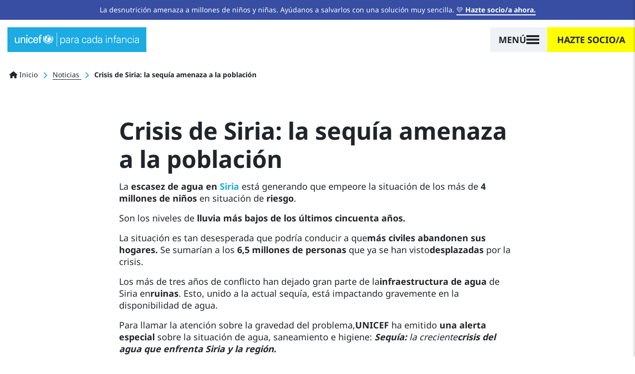

--- FILE ---
content_type: text/html; charset=UTF-8
request_url: https://www.unicef.es/noticia/crisis-de-siria-la-sequia-amenaza-la-poblacion
body_size: 26742
content:
<!DOCTYPE html><html lang="es" dir="ltr" prefix="content: http://purl.org/rss/1.0/modules/content/ dc: http://purl.org/dc/terms/ foaf: http://xmlns.com/foaf/0.1/ og: http://ogp.me/ns# rdfs: http://www.w3.org/2000/01/rdf-schema# schema: http://schema.org/ sioc: http://rdfs.org/sioc/ns# sioct: http://rdfs.org/sioc/types# skos: http://www.w3.org/2004/02/skos/core# xsd: http://www.w3.org/2001/XMLSchema# "><head><meta charset="utf-8" /><script type="text/javascript">var gtmIsEnabled = true;
var breakpoint = function () {
if (window.matchMedia('all and (max-width: 576px)').matches) {
return 'xs';
}
else if (window.matchMedia('all and (min-width: 577px) and (max-width: 767px)').matches) {
return 'sm';
}
else if (window.matchMedia('all and (min-width: 768px) and (max-width: 991px)').matches) {
return 'md';
}
else if (window.matchMedia('all and (min-width: 992px) and (max-width: 1199px)').matches) {
return 'lg';
}
else if (window.matchMedia('all and (min-width: 1200px)').matches) {
return 'xl';
}
return undefined;
};
var internalTraffic = function () {
var decodedCookie = decodeURIComponent(document.cookie);
var cookies = decodedCookie.split(';');
for (var i = 0; i != cookies.length; i++) {
var cookie = cookies[i];
while (cookie.charAt(0) === ' ') {
cookie = cookie.substring(1);
}
if (cookie.indexOf('unicef_internal') === 0) {
return cookie.substring(16, cookie.length) === 'TRUE';
}
}
return false;
};
var getFullPageReferrer = function () {
return document.referrer ? document.referrer : undefined;
};
var getReferringDomain = function () {
return document.referrer.split('/')[2];
};
var dataLayer = [{"language":"ES","is_frontpage":false,"current_user":0,"current_user_roles":["anonymous"],"userLoginStatus":false,"newsletterSubscriber":"No","event":"Page Meta","entity_type":"node","entity_bundle":"comunicacion","entity_id":3831,"entity_label":"Crisis de Siria: la sequ\u00eda amenaza a la poblaci\u00f3n","entity_published":true,"entity_tags":["Emergencias","UNICEF Espa\u00f1a Sede Central","Siria: el riesgo de una generaci\u00f3n perdida"],"entity_owner":15371,"entity_created":"06\/06\/2014","articleTitle":"Crisis de Siria: la sequ\u00eda amenaza a la poblaci\u00f3n","articlePublishDate":"20140606","pageType":"Informative","pageCategory":"Noticia","pageSubcategory":"Noticia","articleCategory":"Otros"}];
dataLayer[0]['Breakpoint'] = breakpoint();
dataLayer[0]['internalTraffic'] = internalTraffic();
dataLayer[0]['pageOwner'] = 'Spain';
dataLayer[0]['fullPageReferrer'] = getFullPageReferrer();
dataLayer[0]['referringDomain'] = getReferringDomain();</script><meta name="description" content="La escasez de agua en Siria está generando que más de 4 millones de niños se encuentren en situaciones de riesgo. Son los niveles de lluvia más bajos de los últimos cincuenta años." /><link rel="canonical" href="https://www.unicef.es/noticia/crisis-de-siria-la-sequia-amenaza-la-poblacion" /><meta name="referrer" content="origin" /><script type="text/javascript" src="//cdn.optimizely.com/js/5712855310794752.js"></script><meta name="Generator" content="Drupal 10 (https://www.drupal.org); Commerce 2" /><meta name="MobileOptimized" content="width" /><meta name="HandheldFriendly" content="true" /><meta name="viewport" content="width=device-width, height=device-height, initial-scale=1, minimum-scale=1, maximum-scale=5" /><script type="application/ld+json">{"@context": "https://schema.org","@graph": [{"@type": "NewsArticle","headline": "Crisis de Siria: la sequía amenaza a la población","description": "6 de Junio de 2014 Crisis de Siria: la sequía amenaza a la población Laescasez de agua enSiriaestá generando que empeore la situación de los más de4 millones de niñosen situación deriesgo.","image": {"@type": "ImageObject","url": "https://www.unicef.es/sites/unicef.es/files/comunicacion/uni1563941.jpg"},"keywords": ["Emergencias","UNICEF España Sede Central","Siria: el riesgo de una generación perdida"],"articleBody": "Crisis de Siria: la sequía amenaza a la poblaciónLa escasez de agua en Siria está generando que empeore la situación de los más de 4 millones de niños en situación de riesgo. \nSon los niveles de lluvia más bajos de los últimos\ncincuenta años.\nLa situación es tan desesperada que podría conducir a que\nmás civiles abandonen sus hogares. Se\nsumarían a los 6,5 millones de\npersonas que ya se han visto\ndesplazadas por la crisis.\nLos más de tres años de conflicto han dejado gran parte de la\ninfraestructura de agua de Siria en\nruinas. Esto, unido a la actual sequía, está\nimpactando gravemente en la disponibilidad de agua.\nPara llamar la atención sobre la gravedad del problema,\nUNICEF ha emitido una alerta\nespecial sobre la situación de agua, saneamiento e\nhigiene: Seq","copyrightYear": "2014","genre": "Artículo","datePublished": "2014-06-06T13:33:10+0200","dateModified": "2022-02-03T08:19:09+0100","author": {"@type": "Person","worksFor": {"@type": "NGO","name": "UNICEF España","url": "https://www.unicef.es/"}},"publisher": {"@type": "NGO","@id": "https://www.unicef.es/#publisher","name": "UNICEF España","url": "https://www.unicef.es/","sameAs": ["https://twitter.com/unicef_es","https://www.facebook.com/unicef.es/","https://es.wikipedia.org/wiki/Unicef","https://www.instagram.com/unicef_es/","https://www.youtube.com/user/unicefESP","https://www.linkedin.com/company/unicef-espana/"],"logo": {"@type": "ImageObject","url": "https://www.unicef.es/sites/unicef.es/files/logotipo-unicef.jpg","width": "600","height": "600"}},"mainEntityOfPage": {"@type": "ItemPage","name": "Crisis de Siria: la sequía amenaza a la población","url": "https://www.unicef.es/noticia/crisis-de-siria-la-sequia-amenaza-la-poblacion"}},{"@type": "WebSite","name": "UNICEF España","url": "https://www.unicef.es/","sameAs": ["https://twitter.com/unicef_es","https://www.facebook.com/unicef.es/","https://es.wikipedia.org/wiki/Unicef","https://www.instagram.com/unicef_es/","https://www.youtube.com/user/unicefESP","https://www.linkedin.com/company/unicef-espana/"],"description": "UNICEF, la agencia de las Naciones Unidas que trabaja para defender los derechos de la infancia y conseguir cambios reales y duraderos en la vida de millones de niños.","copyrightHolder": {"@type": "Organization","additionalType": "NGO","name": "UNICEF España","foundingDate": "1946-12-11","url": "https://www.unicef.es/","logo": {"@type": "ImageObject","url": "https://www.unicef.es/sites/unicef.es/files/logotipo-unicef.jpg","width": "600","height": "600"},"location": {"@type": "Place","name": "UNICEF España","url": "https://www.unicef.es/","hasMap": ["https://www.google.com/maps/place/UNICEF+Espa%C3%B1a/@40.4755201","-3.6840741","15z/data=!4m5!3m4!1s0x0:0x37a426a5787347d1!8m2!3d40.4755313!4d-3.6841647"],"address": {"@type": "PostalAddress","streetAddress": "Calle Mauricio Legendre 36","addressLocality": "Madrid","postalCode": "28046","addressCountry": "ES"},"geo": {"@type": "GeoCoordinates","latitude": "40.47558","longitude": "-3.68416"}}},"creator": {"@type": "Organization","additionalType": "NGO","name": "UNICEF España"},"potentialAction": {"@type": "SearchAction","target": {"@type": "EntryPoint","urlTemplate": "https://www.unicef.es/resultados-busqueda?search={search_term_string}"},"query-input": {"@type": "PropertyValueSpecification","valueRequired": "https://schema.org/True","valueName": "search_term_string"}}}]
}</script><script type="application/ld+json">{"@context": "https://schema.org","@type": "BreadcrumbList","itemListElement": [{"@type": "ListItem","position": 1,"name": "Inicio","item": "https://www.unicef.es/"},{"@type": "ListItem","position": 2,"name": "Noticias","item": "https://www.unicef.es/noticia"},{"@type": "ListItem","position": 3,"name": "Crisis de Siria: la sequía amenaza a la población"}]
}</script><link rel="icon" href="/themes/custom/unicef_es/favicon.ico" type="image/vnd.microsoft.icon" /><title>Crisis de Siria: la sequía amenaza a la población</title><script type="text/javascript">
if (typeof gtmIsEnabled !== 'undefined') {
(function (w, d, s, l, i) {
w[l] = w[l] || [];
w[l].push({
'gtm.start': new Date().getTime(),
event: 'gtm.js'
});
var f = d.getElementsByTagName(s)[0],
j = d.createElement(s),
dl = l != 'dataLayer' ? '&amp;l=' + l : '';
j.async = true;
j.src = 'https://www.googletagmanager.com/gtm.js?id=' + i + dl;
f.parentNode.insertBefore(j, f);
})(window, document, 'script', 'dataLayer', 'GTM-5QPFWTK');
}
</script><link rel="stylesheet" media="all" href="/sites/unicef.es/files/css/css_IGLsrF7Do3V1NpXroEEMp21pLL1AQobDZlC9jSwMB2M.css?delta=0&amp;language=es&amp;theme=unicef_es&amp;include=[base64]" /><link rel="stylesheet" media="all" href="/modules/custom/progressive_image_loading/css/progressive-image-loading.css?t5mctp" /><link rel="stylesheet" media="all" href="/sites/unicef.es/files/css/css_ncANlYUxWLG9ab8z9R3Pzcm-xKS5AvgbSBLlzGDAj9M.css?delta=2&amp;language=es&amp;theme=unicef_es&amp;include=[base64]" /><link rel="stylesheet" media="all" href="/sites/unicef.es/files/css/css_aYxP0OLvh-EYDcJRMZ6mf3tqbjKYykLfDEHls_3aV_k.css?delta=3&amp;language=es&amp;theme=unicef_es&amp;include=[base64]" /><link rel="stylesheet" media="all" href="/sites/unicef.es/files/css/css_AS22DGLTIS_mwul3PeIbtmLuK-SCYdxPu1LPWqs9AD4.css?delta=4&amp;language=es&amp;theme=unicef_es&amp;include=[base64]" /><script type="application/json" data-drupal-selector="drupal-settings-json">{"path":{"baseUrl":"\/","pathPrefix":"","currentPath":"node\/3831","currentPathIsAdmin":false,"isFront":false,"currentLanguage":"es"},"pluralDelimiter":"\u0003","suppressDeprecationErrors":true,"clientside_validation_jquery":{"validate_all_ajax_forms":1,"force_validate_on_blur":false,"force_html5_validation":false,"messages":{"required":"Campo obligatorio.","remote":"Please fix this field.","email":"Por favor, introduce un email v\u00e1lido.","url":"Please enter a valid URL.","date":"Please enter a valid date.","dateISO":"Please enter a valid date (ISO).","number":"Please enter a valid number.","digits":"Please enter only digits.","equalTo":"Please enter the same value again.","maxlength":"Please enter no more than {0} characters.","minlength":"Please enter at least {0} characters.","rangelength":"Please enter a value between {0} and {1} characters long.","range":"Please enter a value between {0} and {1}.","max":"Please enter a value less than or equal to {0}.","min":"Please enter a value greater than or equal to {0}.","step":"Please enter a multiple of {0}."}},"progressiveImageLoading":{"breakpoints":{"xs":{"name":"xs","mediaQuery":"all and (max-width: 576px)"},"sm":{"name":"sm","mediaQuery":"all and (min-width: 577px) and (max-width: 767px)"},"md":{"name":"md","mediaQuery":"all and (min-width: 768px) and (max-width: 991px)"},"lg":{"name":"lg","mediaQuery":"all and (min-width: 992px) and (max-width: 1199px)"},"xl":{"name":"xl","mediaQuery":"all and (min-width: 1200px)"},"xxl":{"name":"xxl","mediaQuery":"all and (min-width: 1500px)"}}},"simple_popup_blocks":{"settings":[{"uid":"campaign_popup_1","type":0,"css_selector":"1","identifier":"block-unicef-es-campaignpopup1","layout":"4","visit_counts":"1,3,5,7","overlay":"1","trigger_method":0,"trigger_selector":"#custom-css-id","delay":"40","auto_close":"8","auto_close_mobile":"8","desktop_breakpoint":"768","enable_escape":"1","trigger_width":null,"minimize":"1","close":"1","use_time_frequency":false,"time_frequency":"3600","show_minimized_button":false,"width":"768","cookie_expiry":"100","status":"1"},{"uid":"campaign_popup_2","type":0,"css_selector":"1","identifier":"block-unicef-es-campaignpopup2","layout":"4","visit_counts":"0","overlay":"1","trigger_method":0,"trigger_selector":"#custom-css-id","delay":"8","auto_close":"8","auto_close_mobile":"6","desktop_breakpoint":"768","enable_escape":"1","trigger_width":null,"minimize":"1","close":"1","use_time_frequency":"1","time_frequency":"3600","show_minimized_button":false,"width":"768","cookie_expiry":"100","status":"1"}]},"user":{"uid":0,"permissionsHash":"359e3aa3ec0fbe25d271d8fb57932ef9927cffda7a820cd85898124d50c289de"}}</script><script src="/sites/unicef.es/files/js/js_yDU89H29hb9Lq8pvKwwmT7y-P0OcLGNOwfWOR7Yt3Fw.js?scope=header&amp;delta=0&amp;language=es&amp;theme=unicef_es&amp;include=[base64]"></script><script src="https://kit.fontawesome.com/bccddef75f.js" defer crossorigin="anonymous"></script><script src="/sites/unicef.es/files/js/js_U-SYVMMITjsrVWWwh7VQpSv3mvPNlgBu0jLiTapX_Jc.js?scope=header&amp;delta=2&amp;language=es&amp;theme=unicef_es&amp;include=[base64]"></script></head><body class="page-node-3831 page-node-type-comunicacion section-noticia path-node"> <noscript><iframe src="https://www.googletagmanager.com/ns.html?id=GTM-5QPFWTK" height="0" width="0" style="display:none; visibility:hidden"></iframe></noscript><div class="dialog-off-canvas-main-canvas position-relative" data-off-canvas-main-canvas><div class="notices-region"><div id="block-notification-bar" class="block block-unicef-core block-unicef-notification-bar-block"><div class="unicef-notification-bar py-2 bg-blue-dark text-center text-white"><p>La desnutrición amenaza a millones de niños y niñas. Ayúdanos a salvarlos con una solución muy sencilla. <a href="/hazte-socio-infancia">💛 Hazte socio/a ahora.</a></p></div></div></div><div class="position-relative is-opaque"> <header class="navbar bg-white navbar-logo-white navbar-show-logo-unicef position-absolute w-100 t-0 z-3 sps fixed-on-scroll-blw justify-content-center px-0 nd" data-sps-offset="0" role="banner"><div class="navbar-background position-absolute z-0 t-0 l-0 w-100 h-100"></div><div class="container-max container-lg-max mx-0 pl-15 pl-md-0 pl-xl-15 pr-0 px-xxl-0"><div class="navbar-brand h-100 z-2 position-relative align-items-center d-flex ml-0"> <a href="/" title="Ir a la página principal" rel="home" class="navbar-brand position-relative ml-0"> <svg class="unicef" width="320" height="36" viewBox="0 0 320 36"> <g class="logo" fill="none" fill-rule="evenodd"> <path fill="#FFF" fill-rule="nonzero" d="M85.8785942,26.5960265 C87.4689386,25.7718911 90.172524,25.2774099 93.6712815,26.2663723 L93.6712815,26.2663723 L93.9893504,26.5960265 L93.6712815,26.7608536 C92.0809372,27.4201619 90.0134895,27.584989 88.9002485,27.2553348 C88.5821796,27.0905077 88.2641108,26.9256806 87.9460419,26.5960265 C87.4689386,26.5960265 86.8328009,26.9256806 86.3556976,27.0905077 C86.8328009,27.4201619 88.2641108,28.2442973 89.2183174,29.5629139 L89.2183174,29.5629139 L89.2183174,29.8925681 C89.2183174,30.0573951 89.0592829,30.2222222 88.9002485,30.2222222 L88.9002485,30.2222222 L88.7412141,30.2222222 L88.7412141,30.2222222 L88.5121522,29.8930202 C87.8576894,29.0175601 86.8681418,28.1710409 85.8785942,27.584989 C84.7653532,28.2442973 83.6521122,29.3980868 83.0159744,30.2222222 L83.0159744,30.2222222 L82.85694,30.2222222 C82.85694,30.0573951 82.6979056,30.0573951 82.5388711,29.8925681 L82.5388711,29.8925681 L82.5388711,29.5629139 C83.4930777,28.2442973 84.9243876,27.4201619 85.4014909,27.0905077 C84.9243876,26.7608536 84.2882499,26.5960265 83.8111466,26.5960265 C83.4930777,26.9256806 83.3340433,27.0905077 82.85694,27.2553348 C81.5846645,27.584989 79.6762513,27.4201619 78.085907,26.7608536 L78.085907,26.7608536 L77.7678381,26.5960265 L78.085907,26.4311994 C81.5846645,25.4422369 84.2882499,25.9367182 85.8785942,26.5960265 Z M11.9275825,12.2560706 L11.9275825,26.9256806 L9.38303159,26.9256806 L9.38303159,24.7829286 L9.20493116,25.0926545 C8.20430579,26.6901319 6.40815218,27.4201619 4.61199858,27.4201619 C1.74937877,27.4201619 0,25.1125828 0,22.1456954 L0,22.1456954 L0,12.4208977 L2.70358537,12.4208977 L2.70358537,20.9919058 C2.70358537,23.6291391 3.33972311,25.4422369 5.88427405,25.4422369 C6.99751509,25.4422369 8.42882499,24.7829286 9.06496273,23.2994849 C9.54206603,21.9808683 9.54206603,20.1677704 9.54206603,19.8381163 L9.54206603,19.8381163 L9.54206603,12.2560706 L11.9275825,12.2560706 Z M53.9126731,11.9264165 C58.0475683,12.0912436 60.115016,14.8933039 59.9559815,18.8491538 L59.9559815,18.8491538 L59.9559815,20.1677704 L50.0958466,20.1677704 C49.9368122,22.6401766 50.8910188,25.2774099 53.5946042,25.2774099 C55.6620518,25.2774099 56.6162584,24.4532745 56.9343273,22.3105224 L56.9343273,22.3105224 L59.7969471,22.3105224 C59.3198438,25.607064 56.9343273,27.2553348 53.5946042,27.2553348 C49.14164,27.2553348 47.3922613,23.9587932 47.3922613,19.6732892 C47.3922613,15.5526122 49.4597089,11.9264165 53.9126731,11.9264165 Z M40.8718495,11.9264165 C43.7344693,11.9264165 45.9609514,13.9043414 46.1199858,17.0360559 L46.1199858,17.0360559 L43.4164004,17.0360559 C43.257366,15.2229581 42.4621938,13.9043414 40.5537806,13.9043414 C38.0092297,13.9043414 37.0550231,16.2119205 37.0550231,19.6732892 C37.0550231,23.1346578 38.0092297,25.4422369 40.5537806,25.4422369 C42.3031594,25.4422369 43.4164004,24.1236203 43.5754349,21.9808683 L43.5754349,21.9808683 L46.2790202,21.9808683 C45.9609514,25.2774099 43.5754349,27.2553348 40.5537806,27.2553348 C36.1008165,27.2553348 34.3514377,23.9587932 34.3514377,19.6732892 C34.3514377,15.5526122 36.4188853,11.9264165 40.8718495,11.9264165 Z M32.2839901,12.4208977 L32.2839901,27.0905077 L29.5804047,27.0905077 L29.5804047,12.4208977 L32.2839901,12.4208977 Z M21.7877174,11.9264165 C22.741924,11.9264165 27.1948882,12.2560706 27.0358537,17.0360559 L27.0358537,17.0360559 L27.0358537,27.0905077 L24.3322684,27.0905077 L24.3322684,17.8601913 C24.3322684,15.3877851 23.3780618,14.0691685 21.1515797,14.0691685 C21.1515797,14.0691685 19.7202698,14.0691685 18.6070288,15.2229581 C18.2889599,15.7174393 17.4937877,16.3767476 17.4937877,19.1788079 L17.4937877,19.1788079 L17.4937877,27.0905077 L14.9492368,27.0905077 L14.9492368,12.4208977 L17.4937877,12.4208977 L17.4937877,14.5636497 L17.671791,14.2539238 C18.6708626,12.6564464 20.4406023,11.9264165 21.7877174,11.9264165 Z M67.4305999,5.33333333 C68.0667377,5.33333333 68.7028754,5.49816041 69.3390131,5.66298749 L69.3390131,5.66298749 L69.3390131,7.97056659 C69.0209443,7.80573951 68.543841,7.80573951 68.0667377,7.80573951 C66.6354278,7.80573951 65.6812212,8.13539367 65.8402556,9.78366446 L65.8402556,9.78366446 L65.8402556,12.4208977 L69.0209443,12.4208977 L69.0209443,14.3988227 L65.8402556,14.3988227 L65.8402556,26.9256806 L63.1366702,26.9256806 L63.1366702,14.3988227 L60.7511537,14.3988227 L60.7511537,12.4208977 L63.1366702,12.4208977 L63.1366702,9.28918322 C63.1366702,6.15746873 65.5221867,5.33333333 67.4305999,5.33333333 Z M97.170039,22.6401766 L97.170039,22.9698308 C96.3748669,24.2884474 95.1025914,26.1015453 92.5580405,25.607064 L92.5580405,25.607064 L92.399006,25.607064 L92.5580405,25.4422369 C93.0351438,24.7829286 96.056798,22.9698308 96.8519702,22.6401766 L96.8519702,22.6401766 L97.170039,22.6401766 Z M74.428115,22.8050037 C75.5413561,22.9698308 78.5630103,24.7829286 79.0401136,25.4422369 L79.0401136,25.4422369 L79.199148,25.607064 L79.0401136,25.607064 C76.4955627,26.1015453 75.2232872,24.2884474 74.1100461,23.1346578 L74.1100461,23.1346578 L74.1100461,22.8050037 L74.428115,22.8050037 Z M77.9268726,21.8160412 L78.2449414,21.9808683 C79.0401136,22.4753495 81.4256301,24.6181015 81.4256301,25.2774099 L81.4256301,25.2774099 L81.4256301,25.4422369 L81.2665957,25.4422369 C78.7220447,25.7718911 78.085907,23.6291391 77.9268726,22.1456954 L77.9268726,22.1456954 L77.9268726,21.8160412 Z M93.5122471,21.8160412 L93.5122471,22.1456954 C93.3532126,23.6291391 92.7170749,25.607064 90.172524,25.4422369 L90.172524,25.4422369 L90.0134895,25.2774099 L90.0638575,25.1462996 C90.4471198,24.3717164 92.5954603,22.4462623 93.1941782,21.9808683 L93.1941782,21.9808683 L93.5122471,21.8160412 Z M85.7195598,5.49816041 C90.8086617,5.49816041 94.943557,9.78366446 94.943557,15.058131 C94.943557,20.3325975 90.8086617,24.6181015 85.7195598,24.6181015 C83.8259405,24.6181015 82.0644342,24.0019389 80.5989018,22.9649174 L80.4682428,22.8692862 L80.6531771,22.8612275 C80.9258076,22.8367197 81.1984381,22.7776126 81.4710685,22.7098558 L81.743699,22.6401766 C81.9027334,22.4753495 83.8111466,21.6512141 84.7653532,21.6512141 C85.5605254,21.6512141 85.5605254,20.8270787 85.4014909,20.4974246 C85.2424565,20.1677704 85.2424565,19.6732892 85.2424565,19.343635 C85.2424565,19.1788079 85.2424565,18.6843267 84.6063188,18.1898455 C83.970181,17.6953642 83.6521122,17.3657101 83.6521122,17.0360559 C83.6521122,16.7064018 83.8111466,16.3767476 83.970181,16.3767476 C84.1292155,16.2119205 84.1292155,16.2119205 84.1292155,16.0470935 C84.1292155,15.8822664 84.1292155,15.5526122 84.4472843,15.5526122 C84.4472843,15.5526122 84.6063188,15.5526122 84.6063188,15.3877851 C84.6063188,15.2229581 84.4472843,14.7284768 84.7653532,14.8933039 C84.7653532,15.058131 84.9243876,14.8933039 84.9243876,14.7284768 C84.9243876,14.5636497 84.4472843,13.9043414 85.2424565,13.9043414 C85.8785942,13.9043414 86.514732,13.5746873 86.8328009,13.2450331 C88.1050763,11.4319352 90.3315584,11.1022811 92.2399716,13.080206 C94.1483848,14.8933039 93.6712815,17.6953642 92.5580405,19.0139809 C91.4447994,20.0029433 90.6496273,20.3325975 89.8544551,20.3325975 C89.6954207,20.3325975 89.3773518,20.1677704 89.3773518,20.4974246 C89.3773518,20.8270787 89.3773518,21.8160412 90.6496273,22.4753495 C92.7170749,20.6622517 94.1483848,18.0250184 94.1483848,15.058131 C94.1483848,13.2450331 93.6712815,11.4319352 92.7170749,9.94849154 C92.2399716,10.2781457 91.6038339,10.6077999 91.1267306,10.937454 C91.1267306,11.1022811 91.285765,11.4319352 91.285765,11.4319352 L91.285765,11.4319352 L91.285765,11.5967623 L90.8086617,11.4319352 C90.8086617,11.4319352 90.6496273,11.2671082 90.6496273,11.1022811 C90.6496273,11.2671082 90.4905928,11.2671082 90.4905928,11.2671082 C90.4905928,11.2671082 90.3315584,11.1022811 89.8544551,11.1022811 C89.8544551,11.1022811 90.3315584,10.937454 90.6496273,10.7726269 C90.3315584,10.1133186 90.0134895,9.4540103 89.5363862,8.95952907 C89.0592829,9.12435614 88.5821796,9.4540103 87.9460419,9.61883738 C88.1050763,10.1133186 88.4231452,11.2671082 88.4231452,11.2671082 L88.4231452,11.2671082 L88.1050763,11.4319352 C88.1050763,11.4319352 87.7870075,10.2781457 87.627973,9.78366446 C86.9918353,9.94849154 86.1966631,10.1133186 85.5605254,10.1133186 L85.5605254,10.1133186 L85.5605254,11.9264165 L85.5605254,11.9264165 L85.8785942,11.9264165 C86.3556976,11.9264165 86.8328009,11.7615894 87.4689386,11.7615894 L87.4689386,11.7615894 L87.7870075,11.7615894 L87.3099042,12.2560706 L87.0706162,12.3255117 C86.6693488,12.4208977 86.2496745,12.4208977 85.7195598,12.4208977 L85.7195598,12.4208977 L85.7195598,13.080206 L85.4014909,13.080206 L85.4014909,13.080206 L85.4014909,10.1133186 L85.4014909,10.1133186 L84.6063188,10.1133186 L84.5814696,10.0154525 C84.5367412,9.93818985 84.4472843,9.90728477 84.4472843,9.78366446 L84.4472843,9.78366446 L84.2882499,9.61883738 L85.4014909,9.61883738 L85.4014909,7.97056659 C85.0834221,7.97056659 84.6063188,7.97056659 84.2882499,7.80573951 C84.1292155,8.13539367 83.6521122,8.95952907 83.6521122,8.95952907 C83.6521122,8.95952907 83.6521122,8.79470199 83.4930777,8.79470199 C83.4930777,8.62987491 83.3340433,8.62987491 83.3340433,8.62987491 C83.3340433,8.62987491 83.8111466,7.80573951 83.970181,7.47608536 C83.6521122,7.31125828 83.4930777,7.1464312 83.1750089,6.98160412 C82.6979056,7.1464312 82.0617678,7.80573951 82.0617678,7.80573951 L82.0617678,7.80573951 L81.743699,7.80573951 C81.743699,7.80573951 82.5388711,7.1464312 82.85694,6.81677704 C82.6979056,6.65194996 82.5388711,6.48712288 82.3798367,6.32229581 C81.2735102,6.83827623 80.2826264,7.55366936 79.4138779,8.41298647 L79.3709052,8.4551582 L79.586335,8.38166104 C80.449698,8.12357053 81.4432748,8.34648 82.4468681,9.0919146 L82.6979056,9.28918322 C84.4472843,10.6077999 83.4930777,12.0912436 83.1750089,12.4208977 C83.0159744,12.5857248 82.85694,12.915379 83.0159744,13.2450331 C83.1750089,13.7395143 82.85694,13.5746873 82.6979056,13.7395143 C82.6979056,13.7395143 82.85694,14.0691685 82.6979056,14.0691685 C82.6713998,14.0966397 82.6493116,14.1195323 82.630905,14.1386095 L82.5396075,14.2332325 L82.5396075,14.2332325 C82.5388711,14.3988227 82.6979056,14.5636497 82.5388711,14.5636497 C82.3798367,14.7284768 82.3798367,14.5636497 82.2208023,14.7284768 C82.0617678,15.058131 81.9027334,15.2229581 81.4256301,15.2229581 C81.1075612,15.2229581 80.3123891,14.7284768 79.9943202,15.2229581 L79.9943202,15.2229581 L79.9943202,15.7174393 C80.1533546,16.0470935 80.4714235,18.6843267 80.4714235,18.8491538 C80.9485268,19.5084621 82.0617678,19.1788079 82.3798367,19.343635 C82.3798367,19.5084621 82.5388711,19.5084621 82.6979056,19.343635 C82.85694,19.343635 83.1750089,19.0139809 83.4930777,19.0139809 C83.6521122,19.1788079 83.8111466,19.0139809 83.6521122,19.343635 L83.6521122,19.343635 L83.8111466,19.343635 C83.8111466,19.1788079 84.6063188,19.0139809 84.2882499,20.0029433 C83.970181,21.1567329 83.1750089,20.9919058 82.6979056,20.8270787 L82.6979056,20.8270787 L82.2208023,20.8270787 C82.0617678,20.9919058 80.6304579,21.1567329 80.3123891,21.1567329 C79.9943202,21.1567329 79.5172169,21.1567329 79.199148,20.8270787 C79.1196308,20.9919058 79.000355,21.1567329 78.9208378,21.3421634 L78.8922116,21.4155114 L78.8590664,21.3785166 C77.463527,19.7541469 76.5864504,17.6567919 76.5022314,15.4135 L76.4955627,15.058131 C76.4955627,14.6901449 76.5156893,14.3269727 76.5548623,13.9697337 L76.5639475,13.8928035 L76.7440829,13.7645027 C76.8878166,13.6626271 77.0222772,13.5703624 77.136337,13.4992416 L77.2907348,13.4098602 C77.7678381,13.2450331 78.085907,12.915379 77.9268726,12.4208977 C77.9268726,12.2011283 77.6441446,11.3220505 77.7855086,10.418554 L77.7932836,10.3803385 L77.9297352,10.1793199 C78.2864679,9.6705465 78.6747802,9.189084 79.0938353,8.74186845 L79.3724956,8.4551582 L79.1660612,8.55059739 C79.029958,8.62014245 78.8980283,8.70285637 78.7708285,8.79854691 L78.7156834,8.84250184 L78.8590664,8.67194461 C80.4749539,6.80892824 82.7859548,5.60614063 85.3660943,5.50507217 L85.7195598,5.49816041 Z M76.3365282,18.8491538 L76.3365282,19.0139809 C76.972666,19.8381163 77.7678381,22.4753495 77.7678381,23.464312 L77.7678381,23.464312 L77.7678381,23.7939662 L77.6088037,23.6291391 C76.6545971,22.9698308 76.0184594,21.9808683 76.0184594,20.6622517 C76.0184594,20.1677704 76.1774938,19.5084621 76.3365282,18.8491538 L76.3365282,18.8491538 Z M95.1503017,18.7980574 L95.2203604,18.9664068 C95.4206603,19.528645 95.4206603,20.0735834 95.4206603,20.4974246 C95.4206603,21.8160412 94.943557,22.8050037 93.8303159,23.464312 C93.8303159,23.464312 93.8203763,23.4746137 93.8054668,23.4900662 L93.6712815,23.6291391 L93.6712815,23.2994849 C93.8303159,22.3105224 94.4664537,19.6732892 95.1025914,18.8491538 L95.1025914,18.8491538 L95.1503017,18.7980574 Z M99.0784523,18.3546726 L99.0784523,18.6843267 C98.7603834,20.1677704 97.4881079,22.3105224 95.5796947,22.9698308 L95.5796947,22.9698308 L95.2616258,23.1346578 L95.4206603,22.8050037 C95.7387291,21.8160412 97.6471424,19.343635 98.7603834,18.5194996 L98.7603834,18.5194996 L99.0784523,18.3546726 Z M72.3606674,18.3546726 L72.6787362,18.5194996 C73.9510117,19.343635 75.8594249,21.8160412 76.1774938,22.8050037 L76.1774938,22.8050037 L76.3365282,23.1346578 L75.8594249,22.9698308 C73.9510117,22.3105224 72.6787362,20.0029433 72.3606674,18.6843267 L72.3606674,18.6843267 L72.3606674,18.3546726 Z M78.8922116,21.4155114 L79.0836831,21.6310179 C79.4650922,22.0451431 79.8814058,22.4253212 80.327623,22.7655917 L80.4682428,22.8692862 L80.3805466,22.8732411 C80.198793,22.87228 80.0170394,22.8520971 79.8352858,22.8050037 C79.5172169,22.6401766 79.199148,22.3105224 78.8810792,21.9808683 C78.8214412,21.7954378 78.828896,21.6331862 78.869897,21.4854213 L78.8922116,21.4155114 Z M95.8977636,15.7174393 L96.056798,16.0470935 C96.6929357,17.0360559 97.0110046,18.0250184 97.0110046,18.8491538 C97.0110046,19.5084621 96.6929357,20.0029433 96.3748669,20.6622517 L96.3748669,20.6622517 L96.2158324,20.8270787 L96.056798,20.6622517 C95.7387291,20.1677704 95.5796947,18.5194996 95.5796947,17.200883 C95.5796947,16.7064018 95.7387291,16.3767476 95.7387291,16.0470935 L95.7387291,16.0470935 L95.8977636,15.7174393 Z M75.7003905,12.7505519 L75.8594249,13.2450331 C75.8594249,13.923984 75.5595995,15.2244272 75.1657876,16.2396843 L75.1820561,16.206268 L75.1820561,16.206268 L75.3823216,15.8822664 L75.5413561,15.7174393 L75.7003905,15.5526122 L75.8594249,15.8822664 C76.0184594,16.2119205 76.0184594,16.5415747 76.0184594,17.0360559 C76.0184594,18.3546726 75.8594249,20.0029433 75.5413561,20.4974246 L75.5413561,20.4974246 L75.3823216,20.6622517 L75.0642528,20.4974246 C74.5871494,20.0029433 74.428115,19.343635 74.428115,18.6843267 C74.428115,18.160723 74.5172743,17.6833228 74.6955931,17.2032015 L74.5871494,17.3657101 L74.428115,17.5305372 L74.2690806,17.200883 C74.1100461,16.8712288 74.1100461,16.7064018 74.1100461,16.3767476 C73.9510117,14.7284768 75.2232872,13.4098602 75.5413561,13.080206 L75.5413561,13.080206 L75.7003905,12.7505519 Z M99.3965211,14.0691685 L99.3965211,14.2339956 L99.5555556,14.5636497 C99.5555556,15.5526122 99.5555556,17.8601913 97.6471424,19.1788079 L97.6471424,19.1788079 L97.4881079,19.343635 L97.4881079,19.0139809 C97.4881079,18.0250184 98.4423145,15.3877851 99.2374867,14.3988227 L99.2374867,14.3988227 L99.3965211,14.0691685 Z M72.2016329,13.9043414 L72.3606674,14.2339956 C73.1558395,15.2229581 74.2690806,17.8601913 74.2690806,18.8491538 L74.2690806,18.8491538 L74.2690806,19.1788079 C74.2690806,19.1788079 74.1100461,19.0139809 74.1100461,19.0139809 C72.2016329,17.8601913 72.0425985,15.3877851 72.2016329,14.2339956 L72.2016329,14.2339956 L72.2016329,13.9043414 Z M53.7536386,14.0691685 C51.5271565,14.0691685 50.2548811,16.0470935 50.2548811,18.3546726 L50.2548811,18.3546726 L57.2523962,18.3546726 C57.4114306,15.8822664 56.2981896,14.0691685 53.7536386,14.0691685 Z M95.8977636,12.5857248 L96.2158324,12.915379 C96.5339013,13.2450331 97.8061768,14.5636497 97.6471424,16.2119205 C97.6471424,16.5415747 97.6471424,16.7064018 97.4881079,17.0360559 L97.4881079,17.0360559 L97.3290735,17.3657101 L97.170039,17.0360559 C96.6929357,16.2119205 95.8977636,13.9043414 95.8977636,12.915379 L95.8977636,12.915379 L95.8977636,12.5857248 Z M98.4423145,10.2781457 L98.4423145,10.6077999 C98.4423145,10.937454 98.601349,11.4319352 98.7603834,12.0912436 C98.9194178,13.080206 98.9194178,14.3988227 98.1242457,15.3877851 C98.1242457,15.3877851 98.1242457,15.3877851 98.1235093,15.3885482 L98.0322118,15.4831712 L98.0322118,15.4831712 L97.9652112,15.5526122 L97.8061768,15.058131 C97.6471424,13.9043414 97.9652112,11.5967623 98.2832801,10.6077999 L98.2832801,10.6077999 L98.4423145,10.2781457 Z M73.1558395,10.4429728 L73.2894285,10.8168006 C73.661569,12.0154231 73.7760738,13.8548933 73.6329428,14.8933039 L73.6329428,14.8933039 L73.4739084,15.3877851 L73.3042331,15.1188252 C72.6796773,14.0330821 72.6909696,12.8393049 72.8377707,11.9264165 C72.8377707,11.2671082 72.9968051,10.6077999 73.1558395,10.4429728 L73.1558395,10.4429728 Z M77.2780121,11.1995291 L77.254088,11.2596263 C76.9435843,12.0007729 76.7210956,12.7904759 76.6003441,13.6145139 L76.5639475,13.8928035 L76.5229185,13.9230827 C76.297581,14.0859876 76.0638977,14.2575423 75.8594249,14.3988227 C76.1982374,13.3453626 76.6401668,12.3224377 77.1807296,11.3672209 L77.2780121,11.1995291 Z M95.1025914,9.78366446 L95.2616258,9.94849154 C96.6929357,10.937454 97.3290735,12.0912436 97.3290735,13.4098602 L97.3290735,13.4098602 L97.3290735,13.7395143 L97.170039,13.5746873 C96.3748669,12.915379 95.4206603,11.1022811 95.2616258,10.1133186 L95.2616258,10.1133186 L95.1025914,9.78366446 Z M76.6545971,9.94849154 L76.4955627,10.2781457 C76.1774938,11.1022811 75.2232872,12.915379 74.428115,13.5746873 L74.428115,13.5746873 L74.2690806,13.7395143 L74.2690806,13.4098602 C74.1100461,12.0912436 74.9052183,10.937454 76.3365282,9.94849154 L76.3365282,9.94849154 L76.4955627,10.1133186 L76.6545971,9.94849154 Z M75.7003905,7.97056659 L75.7003905,8.30022075 C75.3823216,9.61883738 74.9052183,10.937454 74.1100461,11.5967623 L74.1100461,11.5967623 L73.9510117,11.7615894 L73.9510117,11.7615894 L73.9510117,11.4319352 C73.7919773,9.78366446 74.9052183,8.46504783 75.3823216,8.30022075 L75.3823216,8.30022075 L75.7003905,7.97056659 Z M95.7387291,7.47608536 L96.056798,7.80573951 C96.5339013,8.30022075 97.8061768,9.61883738 97.6471424,11.1022811 L97.6471424,11.1022811 L97.6471424,11.5967623 L97.4881079,11.4319352 C96.6929357,10.7726269 96.056798,9.4540103 95.7387291,7.80573951 L95.7387291,7.80573951 L95.7387291,7.47608536 Z M91.6038339,7.80573951 C91.285765,8.13539367 90.8086617,8.46504783 90.4905928,8.62987491 C90.9676961,9.12435614 91.285765,9.78366446 91.6038339,10.4429728 C92.0809372,10.2781457 92.5580405,9.94849154 93.0351438,9.61883738 C92.5580405,8.95952907 92.0809372,8.30022075 91.6038339,7.80573951 Z M87.1508697,7.80573951 C86.8328009,7.80573951 86.514732,7.97056659 86.0376287,7.97056659 L86.0376287,7.97056659 L86.0376287,9.61883738 C86.6737664,9.61883738 87.3099042,9.4540103 87.9460419,9.28918322 C87.627973,8.79470199 87.4689386,8.30022075 87.1508697,7.80573951 Z M88.2641108,6.98160412 C88.1050763,7.1464312 87.7870075,7.31125828 87.4689386,7.47608536 C87.7870075,8.13539367 88.1050763,8.62987491 88.2641108,9.12435614 C88.9002485,8.95952907 89.3773518,8.79470199 89.8544551,8.46504783 C89.3773518,7.97056659 88.9002485,7.47608536 88.2641108,6.98160412 Z M32.6020589,5.99264165 L32.6020589,8.95952907 L29.4213703,8.95952907 L29.4213703,5.99264165 L32.6020589,5.99264165 Z M89.0592829,6.48712288 L88.5821796,6.98160412 C89.2183174,7.47608536 89.6954207,7.97056659 90.172524,8.46504783 C90.4905928,8.13539367 90.8086617,7.97056659 91.1267306,7.64091244 C90.4905928,7.1464312 89.8544551,6.65194996 89.0592829,6.48712288 L89.0592829,6.48712288 Z M85.5605254,6.15746873 C85.2424565,6.48712288 84.9243876,6.98160412 84.6063188,7.47608536 C84.9243876,7.64091244 85.2424565,7.64091244 85.5605254,7.64091244 L85.5605254,7.64091244 L85.5605254,6.15746873 Z M86.0376287,6.15746873 L86.0376287,7.64091244 C86.3556976,7.64091244 86.6737664,7.64091244 86.9918353,7.47608536 C86.6737664,6.98160412 86.3556976,6.65194996 86.0376287,6.15746873 L86.0376287,6.15746873 Z M85.2424565,5.99264165 C84.7653532,6.15746873 84.1292155,6.48712288 83.6521122,6.81677704 C83.8111466,6.98160412 83.970181,7.1464312 84.2882499,7.31125828 C84.6063188,6.81677704 84.9243876,6.48712288 85.2424565,5.99264165 Z M86.3556976,5.99264165 C86.6737664,6.48712288 86.9918353,6.81677704 87.3099042,7.31125828 C87.4689386,7.1464312 87.7870075,6.98160412 87.9460419,6.81677704 C87.4689386,6.48712288 86.9918353,6.32229581 86.3556976,5.99264165 Z M86.6737664,5.82781457 C87.3099042,5.99264165 87.7870075,6.32229581 88.2641108,6.65194996 C88.4231452,6.48712288 88.5821796,6.32229581 88.7412141,6.15746873 C88.1050763,5.99264165 87.4689386,5.82781457 86.6737664,5.82781457 Z M84.7653532,5.82781457 C84.1292155,5.82781457 83.4930777,5.99264165 82.6979056,6.15746873 L82.6979056,6.15746873 L83.1750089,6.65194996 C83.6521122,6.32229581 84.2882499,6.15746873 84.7653532,5.82781457 Z" /> <rect class="slogan" width="1" height="36" x="108" fill="#FFF" fill-rule="nonzero" /> <path class="slogan" fill="#FFF" fill-rule="nonzero" d="M124.056872,12.8420735 C128.219063,12.8420735 129.819905,16.3955599 129.499737,20.1035456 C129.499737,23.3480332 127.898894,27.2105184 123.896788,27.2105184 C121.975777,27.2105184 120.21485,26.2835219 119.09426,24.7385279 L119.09426,24.7385279 L119.09426,32 L117.493418,32 L117.493418,16.3955599 C117.493418,15.314064 117.333333,14.2325682 117.333333,13.3055717 L117.333333,13.3055717 L119.09426,13.3055717 L119.254344,15.314064 L119.433621,15.0478961 C120.440851,13.6632191 122.248862,12.8420735 124.056872,12.8420735 Z M314.877304,12.8420735 C317.918905,12.8420735 319.839916,14.2325682 319.839916,17.3225563 L319.839916,17.3225563 L319.839916,23.657032 C319.839916,24.7385279 320,25.6655243 320,26.9015196 L320,26.9015196 L318.239073,26.9015196 L318.239073,24.8930273 L318.078989,25.0475267 C317.438652,26.1290225 315.677725,27.2105184 313.756714,27.2105184 C311.195366,27.2105184 309.114271,25.6655243 309.114271,23.0390344 C309.114271,21.1850415 310.23486,19.7945468 311.835703,19.1765492 C312.91935,18.7011664 314.245491,18.6353441 315.590287,18.6190293 L316.598884,18.6104499 C317.101433,18.6051756 317.598736,18.5942052 318.078989,18.5585516 L318.078989,18.5585516 L318.078989,17.3225563 C317.918905,15.0050652 316.638231,14.3870676 314.71722,14.3870676 C312.956293,14.3870676 311.515534,14.8505658 311.35545,16.7045587 L311.35545,16.7045587 L309.594523,16.7045587 C310.074776,13.9235694 312.155872,12.8420735 314.877304,12.8420735 Z M191.772512,12.8420735 C194.814113,12.8420735 196.735124,14.2325682 196.735124,17.3225563 L196.735124,17.3225563 L196.735124,17.3225563 L196.735124,23.8115314 C196.735124,24.8930273 196.895208,25.9745231 196.895208,26.9015196 L196.895208,26.9015196 L195.134281,26.9015196 L195.134281,24.8930273 L194.974197,25.0475267 C194.33386,26.1290225 192.572933,27.2105184 190.651922,27.2105184 C188.090574,27.2105184 186.009479,25.6655243 186.009479,23.0390344 C186.009479,21.1850415 187.130068,19.7945468 188.730911,19.1765492 C189.814558,18.7011664 191.140699,18.6353441 192.485495,18.6190293 L193.494092,18.6104499 C193.996641,18.6051756 194.493944,18.5942052 194.974197,18.5585516 L194.974197,18.5585516 L194.974197,17.3225563 C194.814113,15.0050652 193.533439,14.3870676 191.612428,14.3870676 C189.851501,14.3870676 188.410742,14.8505658 188.250658,16.7045587 L188.250658,16.7045587 L186.489731,16.7045587 C186.969984,13.9235694 189.05108,12.8420735 191.772512,12.8420735 Z M219.947341,12.8420735 C222.988942,12.8420735 224.909953,14.2325682 224.909953,17.3225563 L224.909953,17.3225563 L224.909953,23.8115314 C224.909953,24.8930273 225.070037,25.9745231 225.070037,26.9015196 L225.070037,26.9015196 L223.30911,26.9015196 L223.30911,24.8930273 L223.149026,25.0475267 C222.508689,26.1290225 220.747762,27.2105184 218.826751,27.2105184 C216.265403,27.2105184 214.184308,25.6655243 214.184308,23.0390344 C214.184308,21.1850415 215.304897,19.7945468 216.90574,19.1765492 C217.989387,18.7011664 219.315528,18.6353441 220.660324,18.6190293 L221.66892,18.6104499 C222.17147,18.6051756 222.668773,18.5942052 223.149026,18.5585516 L223.149026,18.5585516 L223.149026,17.3225563 C222.988942,15.0050652 221.708268,14.3870676 219.787256,14.3870676 C218.02633,14.3870676 216.585571,14.8505658 216.425487,16.7045587 L216.425487,16.7045587 L214.66456,16.7045587 C215.144813,13.9235694 217.225908,12.8420735 219.947341,12.8420735 Z M137.183781,12.8420735 C140.225382,12.8420735 142.146393,14.2325682 142.146393,17.3225563 L142.146393,17.3225563 L142.146393,23.8115314 C142.146393,24.8930273 142.306477,25.9745231 142.306477,26.9015196 L142.306477,26.9015196 L140.54555,26.9015196 L140.54555,24.8930273 L140.385466,25.0475267 C139.745129,26.1290225 137.984202,27.2105184 136.063191,27.2105184 C133.501843,27.2105184 131.420748,25.6655243 131.420748,23.0390344 C131.420748,21.1850415 132.541338,19.7945468 134.14218,19.1765492 C135.225827,18.7011664 136.551969,18.6353441 137.896764,18.6190293 L138.905361,18.6104499 C139.40791,18.6051756 139.905213,18.5942052 140.385466,18.5585516 L140.385466,18.5585516 L140.385466,17.3225563 C140.225382,15.0050652 138.944708,14.3870676 137.023697,14.3870676 C135.26277,14.3870676 133.822012,14.8505658 133.661927,16.7045587 L133.661927,16.7045587 L131.901001,16.7045587 C132.381253,13.9235694 134.462349,12.8420735 137.183781,12.8420735 Z M267.812533,12.8420735 C270.854134,12.8420735 272.775145,14.2325682 272.775145,17.3225563 L272.775145,17.3225563 L272.775145,23.8115314 C272.775145,24.8930273 272.935229,25.9745231 272.935229,26.9015196 L272.935229,26.9015196 L271.174302,26.9015196 L271.174302,24.8930273 L271.014218,25.0475267 C270.373881,26.1290225 268.612954,27.2105184 266.691943,27.2105184 C264.130595,27.2105184 262.0495,25.6655243 262.0495,23.0390344 C262.0495,21.1850415 263.17009,19.7945468 264.770932,19.1765492 C265.854579,18.7011664 267.18072,18.6353441 268.525516,18.6190293 L269.534113,18.6104499 C270.036662,18.6051756 270.533965,18.5942052 271.014218,18.5585516 L271.014218,18.5585516 L271.014218,17.3225563 C270.854134,15.0050652 269.57346,14.3870676 267.652449,14.3870676 C265.891522,14.3870676 264.450764,14.8505658 264.290679,16.7045587 L264.290679,16.7045587 L262.529753,16.7045587 C263.010005,13.9235694 265.091101,12.8420735 267.812533,12.8420735 Z M159.275408,12.8420735 C162.317009,12.8420735 164.23802,14.2325682 164.23802,17.3225563 L164.23802,17.3225563 L164.23802,23.8115314 C164.23802,24.8930273 164.398104,25.9745231 164.398104,26.9015196 L164.398104,26.9015196 L162.637177,26.9015196 L162.637177,24.8930273 L162.477093,25.0475267 C161.836756,26.1290225 160.075829,27.2105184 158.154818,27.2105184 C155.59347,27.2105184 153.512375,25.6655243 153.512375,23.0390344 C153.512375,21.1850415 154.632965,19.7945468 156.233807,19.1765492 C157.317455,18.7011664 158.643596,18.6353441 159.988391,18.6190293 L160.996988,18.6104499 C161.499537,18.6051756 161.99684,18.5942052 162.477093,18.5585516 L162.477093,18.5585516 L162.477093,17.3225563 C162.317009,15.0050652 161.036335,14.3870676 159.115324,14.3870676 C157.354397,14.3870676 155.913639,14.8505658 155.753555,16.7045587 L155.753555,16.7045587 L153.992628,16.7045587 C154.47288,13.9235694 156.553976,12.8420735 159.275408,12.8420735 Z M179.28594,12.8420735 C182.167457,12.8420735 184.408636,14.3870676 184.56872,17.3225563 L184.56872,17.3225563 L182.807794,17.3225563 C182.647709,15.1595646 181.206951,14.2325682 178.965771,14.2325682 C176.404423,14.2325682 174.803581,16.8590581 174.803581,19.7945468 C174.803581,22.884535 176.404423,25.5110249 178.965771,25.5110249 C181.206951,25.5110249 182.647709,24.2750296 182.807794,22.4210367 L182.807794,22.4210367 L184.56872,22.4210367 C184.088468,25.5110249 182.327541,27.056019 179.125856,27.056019 C174.963665,27.056019 173.042654,23.657032 173.042654,19.9490462 C173.042654,16.2410605 175.123749,12.8420735 179.28594,12.8420735 Z M296.787783,12.8420735 C299.6693,12.8420735 301.910479,14.3870676 302.070563,17.3225563 L302.070563,17.3225563 L300.309637,17.3225563 C300.149552,15.1595646 298.708794,14.2325682 296.467615,14.2325682 C293.906266,14.2325682 292.305424,16.8590581 292.305424,19.7945468 C292.305424,22.884535 293.906266,25.5110249 296.467615,25.5110249 C298.708794,25.5110249 300.149552,24.2750296 300.309637,22.4210367 L300.309637,22.4210367 L302.070563,22.4210367 C301.590311,25.5110249 299.829384,27.056019 296.627699,27.056019 C292.465508,27.056019 290.544497,23.657032 290.544497,19.9490462 C290.544497,16.2410605 292.625592,12.8420735 296.787783,12.8420735 Z M211.943128,7.28009484 L211.943128,23.5025326 C211.943128,24.5840285 212.103212,25.6655243 212.103212,26.5925207 L212.103212,26.5925207 L210.342285,26.5925207 L210.182201,24.5840285 L210.182201,24.429529 C209.061611,25.9745231 207.300685,26.9015196 205.379674,26.9015196 C201.217483,26.9015196 199.61664,23.1935338 199.61664,19.7945468 C199.61664,16.2410605 201.217483,12.6875741 205.379674,12.6875741 C207.300685,12.6875741 209.221696,13.6145705 210.182201,15.1595646 L210.182201,15.1595646 L210.182201,7.28009484 L211.943128,7.28009484 Z M306.392838,13.3055717 L306.392838,26.7470202 L304.791996,26.7470202 L304.791996,13.3055717 L306.392838,13.3055717 Z M246.361243,12.8420735 C251.003686,12.8420735 251.323855,16.7045587 251.16377,18.2495528 L251.16377,18.2495528 L251.16377,26.7470202 L249.562928,26.7470202 L249.562928,18.0950533 C249.562928,15.7775622 248.12217,14.3870676 245.88099,14.3870676 C243.159558,14.3870676 241.878884,16.5500593 241.878884,19.0220498 L241.878884,19.0220498 L241.878884,26.7470202 L240.278041,26.7470202 L240.278041,16.3955599 C240.278041,15.314064 240.117957,14.2325682 240.117957,13.3055717 L240.117957,13.3055717 L241.878884,13.3055717 L242.038968,15.314064 L242.215019,15.0237448 C243.188362,13.5263615 244.7039,12.8420735 246.361243,12.8420735 Z M282.700369,12.8420735 C287.182728,12.8420735 287.502896,16.7045587 287.502896,18.2495528 L287.502896,18.2495528 L287.502896,26.7470202 L285.902054,26.7470202 L285.902054,18.0950533 C285.902054,15.7775622 284.461295,14.3870676 282.220116,14.3870676 C279.498684,14.3870676 278.218009,16.5500593 278.218009,19.0220498 L278.218009,19.0220498 L278.218009,26.7470202 L276.617167,26.7470202 L276.617167,16.3955599 C276.617167,15.314064 276.457083,14.2325682 276.457083,13.3055717 L276.457083,13.3055717 L278.218009,13.3055717 L278.378094,15.314064 L278.554145,15.0237448 C279.527487,13.5263615 281.043026,12.8420735 282.700369,12.8420735 Z M236.436019,13.3055717 L236.436019,26.7470202 L234.835176,26.7470202 L234.835176,13.3055717 L236.436019,13.3055717 Z M259.374735,7.11272049 L259.648236,7.12559543 C260.128489,7.12559543 260.768826,7.28009484 261.249078,7.43459425 L261.249078,7.43459425 L261.249078,8.6705895 C260.92891,8.5160901 260.608741,8.5160901 260.288573,8.5160901 C258.047393,8.5160901 257.887309,9.75208535 258.047393,11.6060782 L258.047393,11.6060782 L258.047393,13.3055717 L261.249078,13.3055717 L261.249078,14.8505658 L258.047393,14.8505658 L258.047393,26.7470202 L256.446551,26.7470202 L256.446551,14.8505658 L253.725118,14.8505658 L253.725118,13.3055717 L256.446551,13.3055717 L256.446551,10.370083 C256.446551,8.05259187 257.407056,6.97109602 259.648236,7.12559543 L259.374735,7.11272049 Z M152.391785,12.8420735 L152.391785,14.3870676 C152.311743,14.3870676 152.231701,14.3774114 152.151659,14.362927 L151.671406,14.2567087 L151.671406,14.2567087 L151.43128,14.2325682 C148.869932,14.2325682 147.589258,15.9320616 147.589258,18.5585516 L147.589258,18.5585516 L147.589258,26.5925207 L145.988415,26.5925207 L145.988415,16.2410605 C145.988415,15.1595646 145.828331,14.0780688 145.828331,13.1510723 L145.828331,13.1510723 L147.589258,13.1510723 L147.749342,15.1595646 L147.848574,14.9043916 C148.389679,13.6568165 149.590311,12.8420735 150.790943,12.8420735 L150.790943,12.8420735 L152.391785,12.8420735 Z M318.239073,19.7945468 C315.837809,19.9490462 310.875197,19.485548 310.875197,22.884535 C310.875197,24.5840285 312.315956,25.5110249 314.076883,25.5110249 C317.598736,25.5110249 318.399157,22.7300356 318.239073,19.7945468 Z M223.30911,19.7945468 C220.907846,19.9490462 215.945234,19.485548 215.945234,22.884535 C215.945234,24.5840285 217.385993,25.5110249 219.146919,25.5110249 C222.828857,25.5110249 223.469194,22.7300356 223.30911,19.7945468 Z M205.539758,14.2325682 C202.338073,14.2325682 201.377567,17.0135575 201.377567,19.6400474 C201.377567,22.1120379 202.177988,25.5110249 205.379674,25.5110249 C209.061611,25.5110249 210.182201,22.7300356 210.022117,19.485548 C210.022117,16.8590581 208.741443,14.2325682 205.539758,14.2325682 Z M195.134281,19.7945468 C192.733017,19.9490462 187.770405,19.485548 187.770405,22.884535 C187.770405,24.5840285 189.211164,25.5110249 190.972091,25.5110249 C194.654028,25.5110249 195.294365,22.7300356 195.134281,19.7945468 Z M162.477093,19.7945468 C160.075829,19.9490462 155.113217,19.485548 155.113217,22.884535 C155.113217,24.5840285 156.553976,25.5110249 158.314903,25.5110249 C161.99684,25.5110249 162.637177,22.7300356 162.477093,19.7945468 Z M271.174302,19.7945468 C268.773038,19.9490462 263.810427,19.485548 263.810427,22.884535 C263.810427,24.5840285 265.251185,25.5110249 267.012112,25.5110249 C270.694049,25.5110249 271.334387,22.7300356 271.174302,19.7945468 Z M123.576619,14.2325682 C120.374934,14.2325682 119.09426,16.7045587 119.09426,19.485548 C119.09426,22.5755362 120.21485,25.5110249 123.896788,25.5110249 C127.098473,25.5110249 127.898894,22.1120379 127.73881,19.6400474 C127.73881,17.0135575 126.778304,14.2325682 123.576619,14.2325682 Z M140.54555,19.7945468 C138.144286,19.9490462 133.181675,19.485548 133.181675,22.884535 C133.181675,24.5840285 134.622433,25.5110249 136.38336,25.5110249 C140.065298,25.5110249 140.705635,22.7300356 140.54555,19.7945468 Z M236.596103,7.28009484 L236.596103,9.28858713 L234.675092,9.28858713 L234.675092,7.28009484 L236.596103,7.28009484 Z M306.552923,7.28009484 L306.552923,9.28858713 L304.631912,9.28858713 L304.631912,7.28009484 L306.552923,7.28009484 Z" /> </g> </svg> </a></div><div class="navbar-toggle-wrapper position-relative font-family-fira-sans"> <button aria-label="Menu" class="navbar-toggle new-design font-weight-medium rounded-0 right js-hide-submenu nav-ico open mr-0 text-black bg-grey-softest" data-canvas="body" data-side="right" data-target="#off-canvas-right" data-toggle="offcanvas" type="button" data-gtmevent="Menu" data-gtmaction="Click" data-gtmlabel="Menu-Open"><div class="hamburguer-menu mt-0"> <span class="ml-md-30 rounded-0"></span> <span class="ml-md-30 rounded-0"></span> <span class="ml-md-30 rounded-0"></span> <span class="ml-md-30 rounded-0"></span></div> <span class="title hide-xs text-uppercase ml-md-0 mr-md-25 font-size-xl-base top-0">Menú</span></button><div class="cart position-absolute cursor-pointer"> <svg width="16.5197706px" height="20px" viewBox="0 0 16.5197706 20" version="1.1" xmlns:xlink="http://www.w3.org/1999/xlink"> <g id="Page-1" stroke="none" stroke-width="1" fill="none" fill-rule="evenodd"> <path d="M1.30594027,18.693419 L15.2138304,18.693419 L15.2138304,6.02312892 L1.30594027,6.02312892 L1.30594027,18.693419 Z M4.43891552,4.71718865 C4.77335583,2.88481457 6.37529498,1.53124967 8.2599921,1.53124967 C10.1329432,1.53124967 11.7325332,2.88481457 12.0748753,4.71718865 L4.43891552,4.71718865 Z M13.628122,4.71718865 C13.2795865,2.0143301 11.0049226,0 8.2599921,0 C5.51677007,0 3.24274685,2.01454367 2.89228929,4.71718865 L0,4.71718865 L0,20 L16.5197706,20 L16.5197706,4.71718865 L13.628122,4.71718865 Z" id="Fill-1" fill="#2D2926" /> </g> </svg><div class="cart-items position-absolute t-0 l-0 font-weight-bold w-100 text-center pt-5"></div></div></div><div class="z-1 navbar-button mr-0 navbar-button member-signup" data-offcanvas-clone="true"> <a class="position-relative font-family-fira-sans font-weight-medium btn btn-sm btn-yellow font-size-small font-size-xl-base px-10 px-sm-15 px-md-30 px-xl-20 w-auto mw-none rounded-0" href="/porqueunicef-socio" data-gtm-promotion-id="3831-1" data-gtm-promotion-name="Regular donation" data-gtm-promotion-creative="General" data-gtm-promotion-position="Header" data-gtmevent="Cooperate Partner" data-gtmaction="Click" data-gtmlabel="Header [CTA]: HS General"> HAZTE SOCIO/A </a></div></div></header></div><div class="off-canvas p-30"><div class="d-flex justify-content-between align-items-center" role="presentation"> <img src="/themes/custom/unicef_es/img/logos/unicef-v.svg" class="logo-menu" alt="Logo" aria-hidden="true"> <button type="button" class="off-canvas__close border-0 bg-transparent cursor-pointer icon-black" aria-label="Cerrar" tabindex="0"> <svg width="36" height="50" viewBox="0 0 36 50" fill="none" xmlns="http://www.w3.org/2000/svg"><path fill-rule="evenodd" clip-rule="evenodd" d="M18.0137 15.2305L26.096 23.3036C26.5249 23.732 27.1066 23.9727 27.7131 23.9727C28.3196 23.9727 28.9013 23.732 29.3302 23.3036C29.7591 22.8752 30 22.2942 30 21.6884C30 21.0825 29.7591 20.5015 29.3302 20.0731L21.2448 12L29.3287 3.92686C29.5409 3.71474 29.7093 3.46294 29.8241 3.18584C29.9389 2.90874 29.998 2.61175 29.9979 2.31185C29.9979 2.01194 29.9387 1.71498 29.8237 1.43793C29.7087 1.16088 29.5403 0.909163 29.3279 0.697147C29.1155 0.485131 28.8635 0.31697 28.586 0.202266C28.3086 0.0875623 28.0113 0.0285611 27.711 0.0286318C27.4108 0.0287025 27.1135 0.0878432 26.8361 0.202678C26.5588 0.317512 26.3068 0.485792 26.0945 0.697908L18.0137 8.77105L9.93131 0.697908C9.72053 0.479708 9.46834 0.305625 9.18948 0.185816C8.91061 0.0660075 8.61065 0.00287254 8.3071 9.57629e-05C8.00355 -0.00268102 7.70248 0.0549555 7.42147 0.169643C7.14045 0.28433 6.88512 0.45377 6.67036 0.668078C6.45561 0.882385 6.28574 1.13727 6.17065 1.41785C6.05557 1.69844 5.99758 1.99911 6.00008 2.30232C6.00257 2.60553 6.06549 2.9052 6.18518 3.18386C6.30486 3.46252 6.4789 3.71458 6.69715 3.92534L14.7826 12L6.69868 20.0747C6.48043 20.2854 6.30638 20.5375 6.1867 20.8161C6.06702 21.0948 6.00409 21.3945 6.0016 21.6977C5.99911 22.0009 6.05709 22.3016 6.17218 22.5821C6.28726 22.8627 6.45713 23.1176 6.67189 23.3319C6.88664 23.5462 7.14198 23.7157 7.42299 23.8304C7.704 23.945 8.00507 24.0027 8.30862 23.9999C8.61218 23.9971 8.91214 23.934 9.191 23.8142C9.46986 23.6944 9.72205 23.5203 9.93284 23.3021L18.0137 15.2305Z" fill="black"/><path d="M3.98813 41.99C4.40146 41.99 4.74813 42.0433 5.02813 42.15C5.31479 42.2567 5.60479 42.43 5.89813 42.67L5.37813 43.28C4.95813 42.94 4.51479 42.77 4.04813 42.77C3.47479 42.77 3.01146 42.99 2.65813 43.43C2.31146 43.87 2.13813 44.5767 2.13813 45.55C2.13813 46.4967 2.31146 47.1967 2.65813 47.65C3.00479 48.0967 3.46479 48.32 4.03813 48.32C4.33146 48.32 4.58813 48.27 4.80813 48.17C5.02813 48.07 5.26146 47.93 5.50813 47.75L5.97813 48.35C5.76479 48.57 5.49146 48.7533 5.15813 48.9C4.82479 49.0467 4.44146 49.12 4.00813 49.12C3.44813 49.12 2.94813 48.9833 2.50813 48.71C2.07479 48.43 1.73479 48.0233 1.48813 47.49C1.24813 46.95 1.12813 46.3033 1.12813 45.55C1.12813 44.7967 1.25479 44.1533 1.50813 43.62C1.76146 43.08 2.10479 42.6733 2.53813 42.4C2.97146 42.1267 3.45479 41.99 3.98813 41.99ZM10.9038 42.11L10.7938 42.87H8.12383V45.12H10.4438V45.88H8.12383V48.24H10.9838V49H7.17383V42.11H10.9038ZM14.5454 46.08H13.4754V49H12.5254V42.11H14.3354C15.1954 42.11 15.8454 42.2733 16.2854 42.6C16.7321 42.9267 16.9554 43.4133 16.9554 44.06C16.9554 44.54 16.8321 44.93 16.5854 45.23C16.3387 45.53 15.9654 45.7567 15.4654 45.91L17.3254 49H16.1954L14.5454 46.08ZM14.4354 45.35C14.9354 45.35 15.3121 45.25 15.5654 45.05C15.8187 44.8433 15.9454 44.5133 15.9454 44.06C15.9454 43.6333 15.8154 43.3267 15.5554 43.14C15.3021 42.9467 14.8921 42.85 14.3254 42.85H13.4754V45.35H14.4354ZM20.6001 46.08H19.5301V49H18.5801V42.11H20.3901C21.2501 42.11 21.9001 42.2733 22.3401 42.6C22.7867 42.9267 23.0101 43.4133 23.0101 44.06C23.0101 44.54 22.8867 44.93 22.6401 45.23C22.3934 45.53 22.0201 45.7567 21.5201 45.91L23.3801 49H22.2501L20.6001 46.08ZM20.4901 45.35C20.9901 45.35 21.3667 45.25 21.6201 45.05C21.8734 44.8433 22.0001 44.5133 22.0001 44.06C22.0001 43.6333 21.8701 43.3267 21.6101 43.14C21.3567 42.9467 20.9467 42.85 20.3801 42.85H19.5301V45.35H20.4901ZM28.3048 49L27.7848 47.27H25.1748L24.6548 49H23.6948L25.9048 42.11H27.1048L29.3048 49H28.3048ZM25.4048 46.5H27.5548L26.4848 42.9L25.4048 46.5ZM32.3872 46.08H31.3172V49H30.3672V42.11H32.1772C33.0372 42.11 33.6872 42.2733 34.1272 42.6C34.5739 42.9267 34.7972 43.4133 34.7972 44.06C34.7972 44.54 34.6739 44.93 34.4272 45.23C34.1805 45.53 33.8072 45.7567 33.3072 45.91L35.1672 49H34.0372L32.3872 46.08ZM32.2772 45.35C32.7772 45.35 33.1539 45.25 33.4072 45.05C33.6605 44.8433 33.7872 44.5133 33.7872 44.06C33.7872 43.6333 33.6572 43.3267 33.3972 43.14C33.1439 42.9467 32.7339 42.85 32.1672 42.85H31.3172V45.35H32.2772Z" fill="black"/></svg> </button></div><div class="off-canvas-buttons d-flex justify-content-center"></div><div class="off_canvas__content pt-20" role="presentation"><div id="block-unicef-es-private-area-link" class="off-canvas-block block block-unicef-core block-unicef-text-block"><p class="mb-20 text-center"><a class="btn btn-black" data-gtmaction="Login" data-gtmevent="Customer Relations" data-gtmlabel="Menu[CTA]: Área privada" href="/acceso" tabindex="0">Área privada</a></p></div><div id="block-unicef-es-unicef-inspired-gifts-cart" class="off-canvas-block block block-unicef-commerce-inspired-gifts block-unicef-commerce-inspired-gifts-cart"></div><div id="block-unicef-es-main-navigation" class="off-canvas-block block block-system block-system-menu-blockmain"> <nav aria-label="main"><ul data-region="off_canvas" id="menu-accordion" class="nav flex-column"><li class="nav-item"> <a class="nav-item nav-link d-flex justify-content-between align-items-center p-0 mb-15 quiénes-somos text-black font-weight-bold" data-toggle="collapse" data-target="#menu-accordion-quiénes-somos-0-1" data-parent="#menu-accordion" href="#menu-accordion-quiénes-somos-0-1" role="button" aria-expanded="false" aria-controls="menu-accordion-quiénes-somos-0-1" aria-label="Quiénes somos"> <span> Quiénes somos </span> </a><div id="menu-accordion-quiénes-somos-0-1" class="collapse" data-parent="#menu-accordion"><ul class="nav flex-column pl-3" id="menu-accordion-quiénes-somos-0-1-group"><li class="nav-item"> <a href="/quienes-somos" data-region="off_canvas" class="text-black nav-link" aria-label="Sobre UNICEF" data-drupal-link-system-path="node/14909"> Sobre UNICEF </a></li><li class="nav-item"> <a href="/quienes-somos/unicef-espana" data-region="off_canvas" class="text-black nav-link" aria-label="Conócenos" data-drupal-link-system-path="node/14913"> Conócenos </a></li><li class="nav-item"> <a href="/causas/derechos-ninos" data-gtmevent="Navigation" data-gtmaction="TOP_L2" data-gtmlabel="Our Work::Children&#039;s rights" data-region="off_canvas" class="text-black nav-link" aria-label="Derechos de la infancia" data-drupal-link-system-path="node/14774"> Derechos de la infancia </a></li><li class="nav-item"> <a href="/quienes-somos/embajadores-amigos" data-gtmevent="Navigation" data-gtmaction="TOP_L2" data-gtmlabel="About us::Ambassadors and Friends" data-region="off_canvas" class="text-black nav-link" aria-label="Embajadores y Amigos" data-drupal-link-system-path="node/10943"> Embajadores y Amigos </a></li><li class="nav-item"> <a href="/quienes-somos/canal-etico" data-region="off_canvas" class="text-black nav-link" aria-label="Canal ético" data-drupal-link-system-path="node/15836"> Canal ético </a></li><li class="nav-item"> <a href="/trabajar-unicef" data-region="off_canvas" class="text-black nav-link" aria-label="Trabaja con nosotros" data-drupal-link-system-path="node/14786"> Trabaja con nosotros </a></li><li class="nav-item"> <a href="/quienes-somos/contacto" data-region="off_canvas" class="text-black nav-link" aria-label="Contacto" data-drupal-link-system-path="node/7"> Contacto </a></li></ul></div></li><li class="nav-item"> <a class="nav-item nav-link d-flex justify-content-between align-items-center p-0 mb-15 qué-hacemos text-black font-weight-bold" data-toggle="collapse" data-target="#menu-accordion-qué-hacemos-0-2" data-parent="#menu-accordion" href="#menu-accordion-qué-hacemos-0-2" role="button" aria-expanded="false" aria-controls="menu-accordion-qué-hacemos-0-2" aria-label="Qué hacemos"> <span> Qué hacemos </span> </a><div id="menu-accordion-qué-hacemos-0-2" class="collapse" data-parent="#menu-accordion"><ul class="nav flex-column pl-3" id="menu-accordion-qué-hacemos-0-2-group"><li class="nav-item"> <a href="/causas" data-region="off_canvas" class="text-black nav-link" aria-label="Nuestras Causas" data-drupal-link-system-path="node/14863"> Nuestras Causas </a></li><li class="nav-item"> <a href="/causas/trabajo-infantil" data-region="off_canvas" class="text-black nav-link" aria-label="Trabajo infantil" data-drupal-link-system-path="node/13681"> Trabajo infantil </a></li><li class="nav-item"> <a href="/causas/desnutricion-infantil" data-gtmevent="Navigation" data-gtmaction="TOP_L2" data-gtmlabel="Our Work::Malnutrition " data-region="off_canvas" class="text-black nav-link" aria-label="Desnutrición Infantil" data-drupal-link-system-path="node/14971"> Desnutrición Infantil </a></li><li class="nav-item"> <a href="/causas/espana" data-gtmevent="Navigation" data-gtmaction="TOP_L2" data-gtmlabel="Our Work::Our work in Spain" data-region="off_canvas" class="text-black nav-link" aria-label="Acción en España" data-drupal-link-system-path="node/10779"> Acción en España </a></li><li class="nav-item"> <a href="/educa" data-gtmevent="Navigation" data-gtmaction="TOP_L2" data-gtmlabel="Support us::Schools" data-region="off_canvas" class="text-black nav-link" aria-label="Centros Educativos" data-drupal-link-system-path="node/12555"> Centros Educativos </a></li><li class="nav-item"> <a href="/innovacion" data-gtmevent="Navigation" data-gtmaction="TOP_L2" data-gtmlabel="Support us::Innovation" title="Sección de innovación" data-region="off_canvas" class="text-black nav-link" aria-label="Innovación" data-drupal-link-system-path="node/11449"> Innovación </a></li><li class="nav-item"> <a href="/memoria/2024" data-gtmevent="Navigation" data-gtmaction="TOP_L2" data-gtmlabel="Our Work::Report 2018" data-region="off_canvas" class="text-black nav-link" aria-label="Memoria Anual" data-drupal-link-system-path="node/16349"> Memoria Anual </a></li><li class="nav-item"> <a href="/preguntas-frecuentes" data-region="off_canvas" class="text-black nav-link" aria-label="Preguntas frecuentes" data-drupal-link-system-path="node/15852"> Preguntas frecuentes </a></li></ul></div></li><li class="nav-item"> <a class="nav-item nav-link d-flex justify-content-between align-items-center p-0 mb-15 colabora text-black font-weight-bold" data-toggle="collapse" data-target="#menu-accordion-colabora-0-3" data-parent="#menu-accordion" href="#menu-accordion-colabora-0-3" role="button" aria-expanded="false" aria-controls="menu-accordion-colabora-0-3" aria-label="Colabora"> <span> Colabora </span> </a><div id="menu-accordion-colabora-0-3" class="collapse" data-parent="#menu-accordion"><ul class="nav flex-column pl-3" id="menu-accordion-colabora-0-3-group"><li class="nav-item"> <a href="/causas/emergencias" data-gtmevent="Navigation" data-gtmaction="TOP_L2" data-gtmlabel="Our Work::Emergencies" data-region="off_canvas" class="text-black nav-link" aria-label="Emergencias y Crisis Humanitarias" data-drupal-link-system-path="node/10145"> Emergencias y Crisis Humanitarias </a></li><li class="nav-item"> <a href="/colabora/como-hacerse-socio" bold="normal" button-style="link" data-gtmevent="Navigation" data-gtmaction="TOP_L2" data-gtmlabel="Support us::Become a partner" data-region="off_canvas" class="text-black nav-link" aria-label="Hazte socio/a" data-drupal-link-system-path="node/10891"> Hazte socio/a </a></li><li class="nav-item"> <a href="/colabora/como-donar" data-gtmevent="Navigation" data-gtmaction="TOP_L2" data-gtmlabel="Support us::Donate now" data-region="off_canvas" class="text-black nav-link" aria-label="Dona ahora" data-drupal-link-system-path="node/10579"> Dona ahora </a></li><li class="nav-item"> <a href="/colabora/unidos-por" data-gtmevent="Navigation" data-gtmaction="TOP_L2" data-gtmlabel="Support us::United by" data-region="off_canvas" class="text-black nav-link" aria-label="Unidos Por" data-drupal-link-system-path="node/9983"> Unidos Por </a></li><li class="nav-item"> <a href="/regalo-azul" data-region="off_canvas" class="text-black nav-link" aria-label="Regalo Azul" data-drupal-link-system-path="node/9428"> Regalo Azul </a></li><li class="nav-item"> <a href="/colabora/regala-unicef" data-gtmevent="Navigation" data-gtmaction="TOP_L2" data-gtmlabel="Support us::UNICEF Gifts" data-region="off_canvas" class="text-black nav-link" aria-label="Regalos UNICEF" data-drupal-link-system-path="node/10901"> Regalos UNICEF </a></li><li class="nav-item"> <a href="/colabora/testamento-solidario" data-gtmevent="Navigation" data-gtmaction="TOP_L2" data-gtmlabel="Support us::Solidarity Will" data-region="off_canvas" class="text-black nav-link" aria-label="Testamento Solidario" data-drupal-link-system-path="node/10099"> Testamento Solidario </a></li><li class="nav-item"> <a href="/colabora/grandes-donaciones" data-gtmevent="Navigation" data-gtmaction="TOP_L2" data-gtmlabel="Support us::Large Donations" data-region="off_canvas" class="text-black nav-link" aria-label="Grandes Donaciones" data-drupal-link-system-path="node/13209"> Grandes Donaciones </a></li><li class="nav-item"> <a href="/colabora/empresas" data-gtmevent="Navigation" data-gtmaction="TOP_L2" data-gtmlabel="Support us::Business" data-region="off_canvas" class="text-black nav-link" aria-label="Empresas" data-drupal-link-system-path="node/10805"> Empresas </a></li><li class="nav-item"> <a href="/colabora/otras-formas" data-gtmevent="Navigation" data-gtmaction="TOP_L2" data-gtmlabel="Support us::Other ways to collaborate" data-region="off_canvas" class="text-black nav-link" aria-label="Otras formas de colaborar" data-drupal-link-system-path="node/10783"> Otras formas de colaborar </a></li></ul></div></li><li class="nav-item"> <a class="nav-item nav-link d-flex justify-content-between align-items-center p-0 mb-15 actualidad text-black font-weight-bold" data-toggle="collapse" data-target="#menu-accordion-actualidad-0-4" data-parent="#menu-accordion" href="#menu-accordion-actualidad-0-4" role="button" aria-expanded="false" aria-controls="menu-accordion-actualidad-0-4" aria-label="Actualidad"> <span> Actualidad </span> </a><div id="menu-accordion-actualidad-0-4" class="collapse" data-parent="#menu-accordion"><ul class="nav flex-column pl-3" id="menu-accordion-actualidad-0-4-group"><li class="nav-item"> <a href="/noticia" data-region="off_canvas" class="text-black nav-link" aria-label="Noticias" data-drupal-link-system-path="node/10811"> Noticias </a></li><li class="nav-item"> <a href="/blog" data-region="off_canvas" class="text-black nav-link" aria-label="Blog" data-drupal-link-system-path="node/13496"> Blog </a></li><li class="nav-item"> <a href="/prensa" data-region="off_canvas" class="text-black nav-link" aria-label="Sala de prensa" data-drupal-link-system-path="node/10809"> Sala de prensa </a></li><li class="nav-item"> <a href="/publicacion" data-region="off_canvas" class="text-black nav-link" aria-label="Publicaciones" data-drupal-link-system-path="node/10807"> Publicaciones </a></li></ul></div></li></ul></nav></div><div id="block-unicef-es-secondary-navigation" class="off-canvas-block block block-system block-system-menu-blocknavegacion-secundario"><ul class="menu offcanvas-dropdown-menu off-canvas-menu ml-0 mt-3"><li class="menu-item pb-15 pt-0"> <a href="/acceso?destination=/user" bold="normal" button-style="link" font-awesome="user" class="text-black off-canvas-links" data-drupal-link-query="{&quot;destination&quot;:&quot;\/user&quot;}" data-drupal-link-system-path="user/login"> <span class="box-icon"><i class="fa-solid fa-user"></i></span> Área privada </a></li><li class="menu-item pb-15 pt-0"> <a href="/transparencia" bold="normal" button-style="link" font-awesome="circle-check" class="text-black off-canvas-links" data-drupal-link-system-path="node/15741"> <span class="box-icon"><i class="fa-solid fa-circle-check"></i></span> Portal de Transparencia </a></li><li class="menu-item pb-15 pt-0"> <a href="/" bold="normal" button-style="link" font-awesome="home" class="text-black off-canvas-links" data-drupal-link-system-path="&lt;front&gt;"> <span class="box-icon"><i class="fa-solid fa-home"></i></span> Volver al inicio </a></li></ul></div><div class="language-switcher-language-url off-canvas-block block block-language block-language-blocklanguage-interface" id="block-unicef-es-language-switcher" role="navigation"><ul class="list-unstyled language-switcher d-block pb-20"><li hreflang="es" data-drupal-link-system-path="node/3831" class="d-inline-block is-active" aria-current="page"><span class="visually-hidden d-none"><a href="/noticia/crisis-de-siria-la-sequia-amenaza-la-poblacion" class="language-link is-active" hreflang="es" data-drupal-link-system-path="node/3831" aria-current="page">ES</a></span> <a class="link off-canvas-links pr-10" href="/noticia/crisis-de-siria-la-sequia-amenaza-la-poblacion" title="ES" tabindex="0" data-gtmevent="Language" data-gtmaction="Change" data-gtmlabel="ES"><span aria-hidden="true">ES</span><span class="sr-only">ES</span></a></li><li hreflang="ca" data-drupal-link-system-path="node/3831" class="d-inline-block"><span class="visually-hidden d-none"><a href="/cat/noticia/crisi-de-siria-la-sequera-amenaca-la-poblacio" class="language-link" hreflang="ca" data-drupal-link-system-path="node/3831">CAT</a></span> <a class="link off-canvas-links pr-10" href="/cat/noticia/crisi-de-siria-la-sequera-amenaca-la-poblacio" title="CAT" tabindex="0" data-gtmevent="Language" data-gtmaction="Change" data-gtmlabel="CAT"><span aria-hidden="true">CAT</span><span class="sr-only">CAT</span></a></li><li hreflang="gl" data-drupal-link-system-path="node/3831" class="d-inline-block"><span class="visually-hidden d-none"><a href="/gal/noticia/crise-de-sirya-seca-ameaza-poboacion" class="language-link" hreflang="gl" data-drupal-link-system-path="node/3831">GAL</a></span> <a class="link off-canvas-links pr-10" href="/gal/noticia/crise-de-sirya-seca-ameaza-poboacion" title="GAL" tabindex="0" data-gtmevent="Language" data-gtmaction="Change" data-gtmlabel="GAL"><span aria-hidden="true">GAL</span><span class="sr-only">GAL</span></a></li></ul></div><div class="rrss-menu pb-20"><span class="rrss-menu-title text-black-text small">Síguenos en</span><ul class="list-unstyled d-inline-block"><li class="rrss-item d-inline"> <a href="https://es-es.facebook.com/unicef.es" tabindex="0" target="_blank" title="Unicef en Facebook" data-gtmevent="Social Network Click-out" data-gtmaction="Facebook" data-gtmlabel="https://es-es.facebook.com/unicef.es"> <i class="social-media-icons off-canvas-links"><svg version="1.1" xmlns="http://www.w3.org/2000/svg" width="32" height="32" viewBox="0 0 32 32"><title>facebook</title><path d="M19 6h5v-6h-5c-3.86 0-7 3.14-7 7v3h-4v6h4v16h6v-16h5l1-6h-6v-3c0-0.542 0.458-1 1-1z"></path></svg></i> </a></li><li class="rrss-item d-inline"> <a href="https://twitter.com/unicef_es" tabindex="0" target="_blank" title="Unicef en Twitter" data-gtmevent="Social Network Click-out" data-gtmaction="Twitter" data-gtmlabel="https://twitter.com/unicef_es"> <i class="social-media-icons off-canvas-links"><svg version="1.1" width="32" height="32" viewBox="0 0 32 32" xmlns="http://www.w3.org/2000/svg" xmlns:svg="http://www.w3.org/2000/svg" xmlns:rdf="http://www.w3.org/1999/02/22-rdf-syntax-ns#" xmlns:cc="http://creativecommons.org/ns#" xmlns:dc="http://purl.org/dc/elements/1.1/"><title id="twitter">x</title> <path d="M 0.07797367,0 12.432541,16.519278 0,29.950406 H 2.7985339 L 13.683396,18.190798 22.478039,29.950406 H 32 L 18.949567,12.501996 30.522432,0 H 27.723898 L 17.699367,10.829822 9.5999345,0 Z M 4.1928865,2.0607326 H 8.5672748 L 27.884432,27.889019 h -4.374388 z" style="stroke-width:0.0655241" /></svg></i> </a></li><li class="rrss-item d-inline"> <a href="https://www.youtube.com/user/unicefESP" tabindex="0" target="_blank" title="Unicef en Youtube" data-gtmevent="Social Network Click-out" data-gtmaction="Youtube" data-gtmlabel="https://www.youtube.com/user/unicefESP"> <i class="social-media-icons off-canvas-links"><svg version="1.1" xmlns="http://www.w3.org/2000/svg" width="32" height="32" viewBox="0 0 32 32"><path d="M31.681 9.6c0 0-0.313-2.206-1.275-3.175-1.219-1.275-2.581-1.281-3.206-1.356-4.475-0.325-11.194-0.325-11.194-0.325h-0.012c0 0-6.719 0-11.194 0.325-0.625 0.075-1.987 0.081-3.206 1.356-0.963 0.969-1.269 3.175-1.269 3.175s-0.319 2.588-0.319 5.181v2.425c0 2.587 0.319 5.181 0.319 5.181s0.313 2.206 1.269 3.175c1.219 1.275 2.819 1.231 3.531 1.369 2.563 0.244 10.881 0.319 10.881 0.319s6.725-0.012 11.2-0.331c0.625-0.075 1.988-0.081 3.206-1.356 0.962-0.969 1.275-3.175 1.275-3.175s0.319-2.587 0.319-5.181v-2.425c-0.006-2.588-0.325-5.181-0.325-5.181zM12.694 20.15v-8.994l8.644 4.513-8.644 4.481z"></path></svg></i> </a></li><li class="rrss-item d-inline"> <a href="https://www.instagram.com/unicef_es/" tabindex="0" target="_blank" title="Unicef en Instagram" data-gtmevent="Social Network Click-out" data-gtmaction="Instagram" data-gtmlabel="https://www.instagram.com/unicef_es"> <i class="social-media-icons off-canvas-links"><svg version="1.1" xmlns="http://www.w3.org/2000/svg" role="link" width="20" height="20" viewBox="0 0 20 20" aria-label="instagram"><path d="M17 1h-14c-1.1 0-2 0.9-2 2v14c0 1.101 0.9 2 2 2h14c1.1 0 2-0.899 2-2v-14c0-1.1-0.9-2-2-2zM9.984 15.523c3.059 0 5.538-2.481 5.538-5.539 0-0.338-0.043-0.664-0.103-0.984h1.581v7.216c0 0.382-0.31 0.69-0.693 0.69h-12.614c-0.383 0-0.693-0.308-0.693-0.69v-7.216h1.549c-0.061 0.32-0.104 0.646-0.104 0.984 0 3.059 2.481 5.539 5.539 5.539zM6.523 9.984c0-1.912 1.55-3.461 3.462-3.461s3.462 1.549 3.462 3.461-1.551 3.462-3.462 3.462c-1.913 0-3.462-1.55-3.462-3.462zM16.307 6h-1.615c-0.382 0-0.692-0.312-0.692-0.692v-1.617c0-0.382 0.31-0.691 0.691-0.691h1.615c0.384 0 0.694 0.309 0.694 0.691v1.616c0 0.381-0.31 0.693-0.693 0.693z"></path></svg></i> </a></li><li class="rrss-item d-inline"> <a href="https://es.linkedin.com/company/unicef-espana" tabindex="0" target="_blank" title="Unicef en LinkedIn" data-gtmevent="Social Network Click-out" data-gtmaction="LinkedIn" data-gtmlabel="https://es.linkedin.com/company/unicef-espana"> <i class="social-media-icons off-canvas-links"><svg width="20" height="20" viewBox="0 0 20 20" xmlns="http://www.w3.org/2000/svg"><path d="M15.064209,6.1886913 C17.8847656,6.1886913 20,8.11749304 20,12.2624438 L20,12.2624438 L20,20 L15.7130127,20 L15.7130127,12.780818 C15.7130127,10.9666997 15.0925293,9.72919128 13.5411377,9.72919128 C12.3566895,9.72919128 11.6513672,10.5637751 11.3414307,11.3693688 C11.2281494,11.6578654 11.2001953,12.0606622 11.2001953,12.4640976 L11.2001953,12.4640976 L11.2001953,20 L6.91296388,20 L6.91296388,6.50541171 L11.2004395,6.50541171 L11.2004395,8.46243736 C11.2004395,8.46243736 12.7513428,6.1886913 15.064209,6.1886913 Z M4.5407715,6.50541171 L4.5407715,20 L0.253417968,20 L0.253417968,6.50541171 L4.5407715,6.50541171 Z M2.42541503,0 C3.89221191,0 4.79479982,1.00750298 4.82275391,2.33172634 C4.82275391,3.62670414 3.89221191,4.6629418 2.39697265,4.6629418 L2.39697265,4.6629418 L2.36914062,4.6629418 C0.930297846,4.6629418 0,3.62670414 0,2.33172634 C0,1.00750298 0.958862315,0 2.42541503,0 Z"/></svg></i> </a></li><li class="rrss-item d-inline"> <a href="https://www.tiktok.com/@unicef_es" tabindex="0" target="_blank" title="Unicef en TikTok" data-gtmevent="Social Network Click-out" data-gtmaction="TikTok" data-gtmlabel="https://www.tiktok.com/@unicef_es"> <i class="social-media-icons off-canvas-links"><svg width="20" height="20" viewBox="0 0 20 20" xmlns="http://www.w3.org/2000/svg"><path d="M13.82,3.13c-.76-.87-1.18-1.98-1.18-3.13h-3.43v13.78c-.03.75-.34,1.45-.88,1.97-.54.52-1.25.81-2,.81-1.58,0-2.89-1.29-2.89-2.89,0-1.91,1.84-3.34,3.74-2.76v-3.51c-3.83-.51-7.19,2.47-7.19,6.27s3.07,6.33,6.32,6.33c3.49,0,6.32-2.83,6.32-6.33v-6.99c1.39,1,3.06,1.54,4.78,1.53v-3.43s-2.09.1-3.6-1.64Z" style="stroke-width: 0px;"/></svg></i> </a></li></ul></div></div></div> <main role="main"><div id="block-unicef-es-breadcrumbs" class="container-lg-max container-max m-auto block block-system block-system-breadcrumb-block"> <nav class="breadcrumb small font-weight-light w-100 mb-0 container-max container-lg-max pl-5 pl-md-15 pl-lg-5 rounded-0" role="navigation" aria-label="Breadcrumb"><h2 id="system-breadcrumb" class="visually-hidden">Sobrescribir enlaces de ayuda a la navegación</h2><ol class="mt-5"><li> <a class="text-black"href="/"> <i class="fa-solid fa-house ml-1"></i> Inicio </a></li><li> <a class="text-black"href="https://www.unicef.es/noticia"> Noticias </a></li><li> <span aria-current="page" class="font-weight-bold">Crisis de Siria: la sequía amenaza a la población</span></li></ol> </nav></div><div data-drupal-messages-fallback class="hidden"></div> <article data-history-node-id="3831" about="/noticia/crisis-de-siria-la-sequia-amenaza-la-poblacion" class="node node--type-comunicacion node--view-mode-full"> <section class="paragraph pt-30 section paragraph--type--contenido position-relative" id="sec-7348"><div class="container-lg-match container-md-match container-sm-match"><div class="row"><div class="col-lg-10 offset-lg-1 px-sm-0"><h1>Crisis de Siria: la sequía amenaza a la población</h1><div></div><p>La&nbsp;<strong>escasez de agua en&nbsp;<a href="/">Siria</a></strong>&nbsp;está generando que empeore la situación de los más de&nbsp;<strong>4 millones de niños</strong>&nbsp;en situación de&nbsp;<strong>riesgo</strong>.&nbsp;</p><p>Son los niveles de&nbsp;<strong>lluvia más bajos de los últimos
cincuenta años.</strong></p><p>La situación es tan desesperada que podría conducir a que<strong>más civiles abandonen sus hogares.</strong> Se
sumarían<strong>&nbsp;</strong>a los <strong>6,5 millones de
personas</strong> que ya se han visto<strong>desplazadas</strong>&nbsp;por la crisis.</p><p>Los más de tres años de conflicto han dejado gran parte de la<strong>infraestructura de agua</strong> de Siria en<strong>ruinas</strong>. Esto, unido a la actual sequía,&nbsp;está
impactando gravemente en la disponibilidad de agua.</p><p>Para llamar la atención sobre la gravedad del problema,<strong>UNICEF</strong> ha emitido <strong>una alerta
especial</strong> sobre la situación de agua, saneamiento e
higiene: <em><strong>Sequía:</strong> la creciente</em><strong><em>crisis del agua que enfrenta Siria y la
región</em>.</strong></p><h2>Escasez de agua en <a href="/">Siria</a> y la región</h2><p>En <strong>Líbano</strong> y <strong>Jordania</strong>&nbsp;las<strong>tensiones</strong> entre las <strong>comunidades
locales</strong> y los <strong>refugiados sirios</strong> se
acentúan por la competencia por los recursos limitados, incluyendo
la disminución de los suministros de agua.</p><p>"La <strong>escasez de agua potable -</strong> sumado al impacto
del continuo conflicto y el calor intenso del verano -<strong>aumenta</strong> el <strong>riesgo</strong> real de más<strong>desplazamientos de población</strong> y de<strong>propagación de enfermedades</strong> entre los niños
vulnerables", dijo <strong>Maria Calivis, Directora Regional de
UNICEF para Oriente Medio y el Norte de África.</strong></p><p>"Contamos con nuestros <strong>generosos donantes para
avanzar.</strong> De lo contrario nos veremos obligados a detener o
reducir algunas de nuestras operaciones, dejando a los niños en un
alto <strong>riesgo</strong> de contraer<strong>enfermedades&nbsp;</strong>transmitidas por el agua y otras
infecciones contagiosas", dijo Calivis.</p><div class="field field-type-text field-field-descripcion" style="width: auto; font-size: 13px; line-height: 19.5px;"><div class="field-items"><div class="field-item odd">Existe una <strong>grave escasez de
fondos</strong>. De los&nbsp;602,3 millones de euros para hacer
frente a las<span style="color: rgb(64, 224, 208);">&nbsp;</span><a href="/cooperacion-internacional/donar-ong/hacer-donacion/ayuda-urgente-en-siria">necesidades
de la infancia&nbsp;</a>afectada por el conflicto, se han
solicitado&nbsp;<strong>160,2 millones&nbsp;para Siria,</strong> de
los cuales sólo se han recibido el 16 por ciento,&nbsp;y&nbsp;442,1
millones para la región, de los cuales sólo se ha logrado recaudar
el 26 por ciento.</div></div></div></div></div></div></section></article> </main> <footer role="contentinfo" class="position-relative" style="background: #252525;"><div class="d-none d-md-block z-0 position-absolute col-4 t-0 r-0 h-100" style="background: #252525;"></div><div class="z-1 container-max position-relative"><div class="row row-eq-height"><div class="col-12 col-md-6 col-lg-8 py-30 py-md-50"><div class="row"><div class="d-none d-lg-block col-12 col-lg-4"> <img alt="Logotipo UNICEF" src="data:image/svg+xml;charset=utf8,%3Csvg xmlns=%22http://www.w3.org/2000/svg%22 viewBox=%220 0 1 1%22 width=%22115%22 height=%2262%22%3E%3C/svg%3E" width="115" height="62" class="progressive-image-loading img-fluid w-100 h-auto" style="max-width: 120px; " loading="lazy" data-src="/themes/custom/unicef_es/img/logos/unicef-v.svg"></div><div class="col-12 col-lg-4 mb-30 mb-lg-0"><p class="h6 text-uppercase small text-grey-softest mb-20 text-center text-center text-md-left mt-0 mt-md-0 line-height-1_2">Sobre UNICEF</p><ul class="list-unstyled text-center text-md-left"><li class="d-block pb-10"><a href="/publicacion" class="text-white underline-blue font-weight-bold d-inline-block py-xl-0" data-gtmevent="Navigation" data-gtmaction="Footer" data-gtmlabel="About UNICEF::Publications">Publicaciones</a></li><li class="d-block pb-10"><a href="/trabajar-unicef" class="text-white underline-blue font-weight-bold d-inline-block py-xl-0" data-gtmevent="Navigation" data-gtmaction="Footer" data-gtmlabel="About UNICEF::Work with us">Trabaja con nosotros</a></li><li class="d-block pb-10"><a href="/quienes-somos/canal-etico" class="text-white underline-blue font-weight-bold d-inline-block py-xl-0" data-gtmevent="Navigation" data-gtmaction="Footer" data-gtmlabel="About UNICEF::Ethical channel">Canal ético</a></li><li class="d-block"><a href="/transparencia" class="text-white underline-blue font-weight-bold d-inline-block py-xl-0" data-gtmevent="Navigation" data-gtmaction="Footer" data-gtmlabel="About UNICEF::Transparency">Transparencia</a></li></ul></div><div class="col-12 col-lg-4 mb-30 mb-lg-0"><p class="h6 text-uppercase small text-grey-softest mb-20 text-center text-center text-md-left mt-30 mt-md-0 line-height-1_2">Área de prensa</p><ul class="list-unstyled text-center text-md-left"><li class="d-block pb-10"><a href="/noticia" class="text-white underline-blue font-weight-bold d-inline-block py-xl-0" data-gtmevent="Navigation" data-gtmaction="Footer" data-gtmlabel="Press area::News">Noticias</a></li><li class="d-block"><a href="/prensa" class="text-white underline-blue font-weight-bold d-inline-block py-xl-0" data-gtmevent="Navigation" data-gtmaction="Footer" data-gtmlabel="Press area::Press releases">Sala de prensa</a></li></ul></div></div></div><div class="col-12 col-md-6 col-lg-4 py-30 py-md-50" style="background: #252525;"><p class="h6 text-uppercase small text-grey-softest mb-20 text-center mt-30 mt-md-0 line-height-1_2">Más información</p><p class="h5 text-center"><a class="text-white underline-blue text-nowrap font-weight-bold" href="tel:900907500" data-gtmevent="Customer Relations" data-gtmaction="Contact Call">900 907 500</a></p><p class="text-white text-center mx-30 small col-8 mx-auto mb-0 font-weight-light">Contacta con nosotros de L. a V. de 9h. a 21h. y S. de 11h. a 17h.</p><p class="small text-blue text-center"><a aria-label="WhatsApp UNICEF España" href="https://wa.me/606907500" class="text-white underline-blue font-weight-bold" data-gtmevent="Customer Relations" data-gtmaction="Whatsapp" target="_blank">WhatsApp: 606 907 500</a></p><p class="small text-blue text-center"><a href="/cdn-cgi/l/email-protection#d1a2beb2b8bea291a4bfb8b2b4b7ffb4a2" class="text-white underline-blue font-weight-bold" data-gtmevent="Customer Relations" data-gtmaction="Contact Mail"><span class="__cf_email__" data-cfemail="42312d212b2d3102372c2b2127246c2731">[email&#160;protected]</span></a></p><p class="h6 text-uppercase small text-grey-softest mb-20 text-center mt-30 line-height-1_2">Síguenos</p><div class="text-center"><ul class="list-unstyled text-center text-md-left list-inline d-inline-flex mb-0"><li style="transition: .5s ease all" class="bg-hover-blue position-relative fill-hover-white social facebook list-inline-item"> <a class="d-block w-100 h-100 position-absolute t-0 l-0 p-10" target="_blank" href="https://es-es.facebook.com/unicef.es" data-gtmaction="Facebook" data-gtmevent="Social Network Click-out" data-gtmlabel="https://es-es.facebook.com/unicef.es" title="¡Síguenos en Facebook!"> <svg version="1.1" x="0px" y="0px" viewBox="0 0 512 512" style="enable-background:new 0 0 512 512;fill: #1cabe2; display: block;" xml:space="preserve" xmlns:xlink="http://www.w3.org/1999/xlink"> <g> <g> <path d="M288,176v-64c0-17.664,14.336-32,32-32h32V0h-64c-53.024,0-96,42.976-96,96v80h-64v80h64v256h96V256h64l32-80H288z" /> </g> </g> </svg> </a></li><li style="transition: .5s ease all" class="bg-hover-blue position-relative fill-hover-white social twitter list-inline-item"> <a class="d-block w-100 h-100 position-absolute t-0 l-0 p-10" target="_blank" href="https://twitter.com/unicef_es" data-gtmaction="Twitter" data-gtmevent="Social Network Click-out" data-gtmlabel="https://twitter.com/unicef_es" title="¡Síguenos en Twitter!"> <svg version="1.1" x="0px" y="0px" viewBox="0 0 512 512" style="fill: #1cabe2; enable-background:new 0 0 512 512; display: block;" xml:space="preserve" xmlns:xlink="http://www.w3.org/1999/xlink"> <g id="g186" transform="matrix(1.0444231,0,0,1.0444231,0.96754533,17.302323)"> <g id="g184"> <path d="M 1.19,0 189.74,252.11 0,457.09 H 42.71 L 208.83,277.62 343.05,457.09 H 488.37 L 289.2,190.8 465.82,0 H 423.11 L 270.12,165.28 146.51,0 Z m 62.8,31.45 h 66.76 L 425.56,425.63 H 358.8 Z" id="path182" /> </g> </g> </svg> </a></li><li style="transition: .5s ease all" class="bg-hover-blue position-relative fill-hover-white social instagram list-inline-item"> <a class="d-block w-100 h-100 position-absolute t-0 l-0 p-10" target="_blank" href="https://www.instagram.com/unicef_es/" data-gtmaction="Instagram" data-gtmevent="Social Network Click-out" data-gtmlabel="https://www.instagram.com/unicef_es" title="¡Síguenos en Instagram!"> <svg version="1.1" x="0px" y="0px" viewBox="0 0 512 512" style="enable-background:new 0 0 512 512;fill: #1cabe2; display: block;" xml:space="preserve" xmlns:xlink="http://www.w3.org/1999/xlink"> <g> <g> <path d="M352,0H160C71.648,0,0,71.648,0,160v192c0,88.352,71.648,160,160,160h192c88.352,0,160-71.648,160-160V160 C512,71.648,440.352,0,352,0z M464,352c0,61.76-50.24,112-112,112H160c-61.76,0-112-50.24-112-112V160C48,98.24,98.24,48,160,48 h192c61.76,0,112,50.24,112,112V352z" /> </g> </g> <g> <g> <path d="M256,128c-70.688,0-128,57.312-128,128s57.312,128,128,128s128-57.312,128-128S326.688,128,256,128z M256,336 c-44.096,0-80-35.904-80-80c0-44.128,35.904-80,80-80s80,35.872,80,80C336,300.096,300.096,336,256,336z" /> </g> </g> <g> <g> <circle cx="393.6" cy="118.4" r="17.056" /> </g> </g> </svg> </a></li><li style="transition: .5s ease all" class="bg-hover-blue position-relative fill-hover-white social youtube list-inline-item"> <a class="d-block w-100 h-100 position-absolute t-0 l-0 p-10" target="_blank" href="https://www.youtube.com/user/unicefESP" data-gtmaction="Youtube" data-gtmevent="Social Network Click-out" data-gtmlabel="https://www.youtube.com/user/unicefESP" title="¡Síguenos en YouTube!"> <svg version="1.1" x="0px" y="0px" viewBox="0 0 512 512" style="enable-background:new 0 0 512 512;fill: #1cabe2; display: block;" xml:space="preserve" xmlns:xlink="http://www.w3.org/1999/xlink"> <g> <g> <path d="M490.24,113.92c-13.888-24.704-28.96-29.248-59.648-30.976C399.936,80.864,322.848,80,256.064,80 c-66.912,0-144.032,0.864-174.656,2.912c-30.624,1.76-45.728,6.272-59.744,31.008C7.36,138.592,0,181.088,0,255.904 C0,255.968,0,256,0,256c0,0.064,0,0.096,0,0.096v0.064c0,74.496,7.36,117.312,21.664,141.728 c14.016,24.704,29.088,29.184,59.712,31.264C112.032,430.944,189.152,432,256.064,432c66.784,0,143.872-1.056,174.56-2.816 c30.688-2.08,45.76-6.56,59.648-31.264C504.704,373.504,512,330.688,512,256.192c0,0,0-0.096,0-0.16c0,0,0-0.064,0-0.096 C512,181.088,504.704,138.592,490.24,113.92z M192,352V160l160,96L192,352z" /> </g> </g> </svg> </a></li><li style="transition: .5s ease all" class="bg-hover-blue position-relative fill-hover-white social tiktok list-inline-item"> <a class="d-block w-100 h-100 position-absolute t-0 l-0 p-10" target="_blank" href="https://www.tiktok.com/@unicef_es" data-gtmaction="Tiktok" data-gtmevent="Social Network Click-out" data-gtmlabel="https://www.tiktok.com/@unicef_es" title="¡Síguenos en Tiktok!"> <svg width="29" height="26" viewBox="0 0 29 30" style="enable-background:new 0 0 512 512; fill: #1cabe2; display: block;" xml:space="preserve"><path d="M25.52,6.01c-1.85-1.05-3.19-2.74-3.61-4.7-.09-.42-.14-.86-.14-1.31h-5.91v20.67c-.11,2.31-2.29,4.17-4.97,4.17-.83,0-1.62-.18-2.31-.5-1.58-.73-2.67-2.17-2.67-3.84,0-2.39,2.23-4.34,4.97-4.34.51,0,1,.07,1.47.2v-5.27c-.48-.06-.97-.09-1.47-.09C4.88,11.01,0,15.27,0,20.51c0,3.21,1.84,6.05,4.65,7.77,1.77,1.08,3.92,1.72,6.24,1.72,6,0,10.89-4.26,10.89-9.49v-10.48c2.32,1.45,5.16,2.31,8.23,2.31v-5.16c-1.65,0-3.19-.43-4.48-1.16Z" /></svg> </a></li><li style="transition: .5s ease all" class="bg-hover-blue position-relative fill-hover-white social linkedin list-inline-item"> <a class="d-block w-100 h-100 position-absolute t-0 l-0 p-10" target="_blank" href="https://es.linkedin.com/company/unicef-espana" data-gtmaction="LinkedIn" data-gtmevent="Social Network Click-out" data-gtmlabel="https://es.linkedin.com/company/unicef-espana" title="¡Síguenos en LinkedIn!"> <svg width="29" height="26" viewBox="0 0 29 30" style="enable-background:new 0 0 512 512; fill: #1cabe2; display: block;" xml:space="preserve"><path d="M19.5834717,8.73586413 C23.2501953,8.73586413 26,11.1468663 26,16.3280547 L26,16.3280547 L26,26 L20.4269165,26 L20.4269165,16.9760225 C20.4269165,14.7083746 19.6202881,13.1614891 17.603479,13.1614891 C16.0636963,13.1614891 15.1467773,14.2047189 14.7438599,15.211711 C14.5965942,15.5723317 14.5602539,16.0758277 14.5602539,16.580122 L14.5602539,16.580122 L14.5602539,26 L8.98685304,26 L8.98685304,9.13176464 L14.5605713,9.13176464 L14.5605713,11.5780467 C14.5605713,11.5780467 16.5767456,8.73586413 19.5834717,8.73586413 Z M5.90300295,9.13176464 L5.90300295,26 L0.329443359,26 L0.329443359,9.13176464 L5.90300295,9.13176464 Z M3.15303954,1 C5.05987548,1 6.23323976,2.25937872 6.26958008,3.91465792 C6.26958008,5.53338018 5.05987548,6.82867725 3.11606445,6.82867725 L3.11606445,6.82867725 L3.07988281,6.82867725 C1.2093872,6.82867725 0,5.53338018 0,3.91465792 C0,2.25937872 1.24652101,1 3.15303954,1 Z" /></svg> </a></li></ul></div><p class="h6 col-8 mx-auto line-height-1_2 text-uppercase small text-grey-softest mb-20 text-center mt-30">¿Quieres enterarte de lo último?</p><p class="text-center"><a href="/suscribete" class="btn btn-blue btn-sm px-15" data-gtmevent="Customer Relations" data-gtmaction="Newsletter Registration" data-gtmlabel="Footer [CTA]: Suscríbete">Suscríbete</a></p></div></div></div><div class="container-fluid bg-black z-1 position-relative"><div class="row"><div class="container pt-20 pb-20"><div class="row align-items-start"><div class="col-auto mx-auto"><ul class="list-inline text-center"><li class="list-inline-item"><a class="text-white small underline-blue" href="/politica-privacidad" data-gtmevent="Navigation" data-gtmaction="Footer" data-gtmlabel="Privacy policy">Política de privacidad</a></li><li class="list-inline-item"><a class="text-white small underline-blue" href="/avisos-legales" data-gtmevent="Navigation" data-gtmaction="Footer" data-gtmlabel="Legal notice">Aviso legal</a></li><li class="list-inline-item"><a class="text-white small underline-blue" href="/politica-de-cookies" data-gtmevent="Navigation" data-gtmaction="Footer" data-gtmlabel="Cookies policy">Política de cookies</a></li><li class="list-inline-item"><a class="text-white small underline-blue" href="/quienes-somos/contacto" data-gtmevent="Navigation" data-gtmaction="Footer" data-gtmlabel="Contact">Contacto</a></li><li class="list-inline-item"><a class="text-white small underline-blue" href="/mapa-web" data-gtmevent="Navigation" data-gtmaction="Footer" data-gtmlabel="Sitemap">Mapa web</a></li></ul></div><div class="col-12"><p class="text-white text-center mx-15 small mb-0 font-weight-light">CIF G-8445108-7 - Registro de Fundaciones de competencia estatal con nº de registro 759</p><p class="text-white text-center mx-15 small font-weight-light">© 2025 UNICEF España</p><div class="col-12 text-center d-lg-none mt-0"> <img alt="Logotipo UNICEF" src="data:image/svg+xml;charset=utf8,%3Csvg xmlns=%22http://www.w3.org/2000/svg%22 viewBox=%220 0 1 1%22 width=%22%22 height=%22%22%3E%3C/svg%3E" class="progressive-image-loading img-fluid w-100 h-auto" style="max-width: 120px; " data-src="/themes/custom/unicef_es/img/logos/unicef-v.svg"></div></div></div></div></div></div></footer><style type="text/css">
.fill-hover-white svg path {
transition: .5s ease all;
}
.fill-hover-white:hover svg path {
fill: #FFF;
}
a {
transition: .5s ease all;
}
</style></div><script data-cfasync="false" src="/cdn-cgi/scripts/5c5dd728/cloudflare-static/email-decode.min.js"></script><script src="/sites/unicef.es/files/js/js_dmQzSLGf-51_rF_H325Wng6SU6gHsnQVO5huyTODWVg.js?scope=footer&amp;delta=0&amp;language=es&amp;theme=unicef_es&amp;include=[base64]"></script><script src="/modules/custom/progressive_image_loading/js/progressive-image-loading.loader.js?v=0.0.20.1-custom"></script><script src="/sites/unicef.es/files/js/js_QRvqnMcMb1erAcUGlrf0MvMsAaqOQWhZWOjDXNarxVI.js?scope=footer&amp;delta=2&amp;language=es&amp;theme=unicef_es&amp;include=[base64]"></script><script src="/libraries/jquery-validation/dist/jquery.validate.min.js?t5mctp"></script><script src="/modules/contrib/clientside_validation/clientside_validation_jquery/js/cv.jquery.validate.js?t5mctp"></script><script src="/sites/unicef.es/files/js/js_H1s-yPoeRxO7Nd2K7wYvaMqbDk9IykfD97Z1lxCHP_o.js?scope=footer&amp;delta=5&amp;language=es&amp;theme=unicef_es&amp;include=[base64]"></script><script defer src="https://static.cloudflareinsights.com/beacon.min.js/vcd15cbe7772f49c399c6a5babf22c1241717689176015" integrity="sha512-ZpsOmlRQV6y907TI0dKBHq9Md29nnaEIPlkf84rnaERnq6zvWvPUqr2ft8M1aS28oN72PdrCzSjY4U6VaAw1EQ==" data-cf-beacon='{"version":"2024.11.0","token":"409cc3023f5246f280d61527f90e097c","server_timing":{"name":{"cfCacheStatus":true,"cfEdge":true,"cfExtPri":true,"cfL4":true,"cfOrigin":true,"cfSpeedBrain":true},"location_startswith":null}}' crossorigin="anonymous"></script>
</body></html>

--- FILE ---
content_type: text/css
request_url: https://www.unicef.es/modules/custom/progressive_image_loading/css/progressive-image-loading.css?t5mctp
body_size: -17
content:
/**
 * @file
 * Styles for the Progressive Image Loading images.
 */

/**
 * Do not blur elements with the 'progressive-image-loading-disable-blur' class.
 */
img.progressive-image-loading[data-src]:not(.progressive-image-loading-disable-blur),
img.progressive-image-loading[data-srcset]:not(.progressive-image-loading-disable-blur),
*.progressive-image-loading[data-background-image]:not(.progressive-image-loading-disable-blur) {
  -webkit-filter: blur(5px);
  filter: blur(0.2em);
  /* Fix for Safari bug where some images where displayed with shadows. */
  -webkit-backdrop-filter: blur(0px);
}
img.progressive-image-loading[data-src][data-loaded="true"]:not(.progressive-image-loading-disable-blur),
img.progressive-image-loading[data-srcset][data-loaded="true"]:not(.progressive-image-loading-disable-blur),
*.progressive-image-loading[data-background-image][data-loaded="true"]:not(.progressive-image-loading-disable-blur) {
  -webkit-filter: blur(0.1px);
  filter: blur(0px);
  transition: filter 750ms, -webkit-filter 750ms;
  /* Fix for Chrome bug where blurred elements with transitions flicker. */
  backface-visibility: hidden;
  /* Fix for Safari bug where some images where displayed with shadows. */
  -webkit-backdrop-filter: blur(0px);
}


--- FILE ---
content_type: text/css; charset=UTF-8
request_url: https://www.unicef.es/sites/unicef.es/files/css/css_aYxP0OLvh-EYDcJRMZ6mf3tqbjKYykLfDEHls_3aV_k.css?delta=3&language=es&theme=unicef_es&include=eJx1kWFuwzAIhS8UJUdCxKaJNwwe4Gq5_dxOXbut_WPEBzyeMLpTQJE3SqG2JPf5VD4Bq3YJoI9ezsgkiSZ83knCmMghE1SSPqIHJswKSSUMR5bVX01XtIQGq4bKECGBhLXpVe6kVjujFQXDXAbU2MmeSUVt13aIoxFkDOLiAYwr8ZTeKZfRObZo-LDUIHD15fJMDQ23gXZfsvWGPN_J3KX1dSjtlKdmuhm5lzNBqbgRsA5Xsi1cVkM7Ji-1MUHT1husrOndlyds8sOD6rKi09SlJDoB-b_05nVOyoztVzHxuMEx_xnZCTPZ95YXGCQ_VEQzDfl6IZiKykPtfoUb7FHYF8y1CHgcPL7r5z5fcHrnxQ
body_size: 104121
content:
/* @license GPL-2.0-or-later https://www.drupal.org/licensing/faq */
.action-links{margin:1em 0;padding:0;list-style:none;}[dir="rtl"] .action-links{margin-right:0;}.action-links li{display:inline-block;margin:0 0.3em;}.action-links li:first-child{margin-left:0;}[dir="rtl"] .action-links li:first-child{margin-right:0;margin-left:0.3em;}.button-action{display:inline-block;padding:0.2em 0.5em 0.3em;text-decoration:none;line-height:160%;}.button-action:before{margin-left:-0.1em;padding-right:0.2em;content:"+";font-weight:900;}[dir="rtl"] .button-action:before{margin-right:-0.1em;margin-left:0;padding-right:0;padding-left:0.2em;}
.breadcrumb{padding-bottom:0.5em;}.breadcrumb ol{margin:0;padding:0;}[dir="rtl"] .breadcrumb ol{margin-right:0;}.breadcrumb li{display:inline;margin:0;padding:0;list-style-type:none;}.breadcrumb li:before{content:" \BB ";}.breadcrumb li:first-child:before{content:none;}
.button,.image-button{margin-right:1em;margin-left:1em;}.button:first-child,.image-button:first-child{margin-right:0;margin-left:0;}
.collapse-processed > summary{padding-right:0.5em;padding-left:0.5em;}.collapse-processed > summary:before{float:left;width:1em;height:1em;content:"";background:url(/../misc/menu-expanded.png) 0 100% no-repeat;}[dir="rtl"] .collapse-processed > summary:before{float:right;background-position:100% 100%;}.collapse-processed:not([open]) > summary:before{-ms-transform:rotate(-90deg);-webkit-transform:rotate(-90deg);transform:rotate(-90deg);background-position:25% 35%;}[dir="rtl"] .collapse-processed:not([open]) > summary:before{-ms-transform:rotate(90deg);-webkit-transform:rotate(90deg);transform:rotate(90deg);background-position:75% 35%;}
.container-inline label:after,.container-inline .label:after{content:":";}.form-type-radios .container-inline label:after,.form-type-checkboxes .container-inline label:after{content:"";}.form-type-radios .container-inline .form-type-radio,.form-type-checkboxes .container-inline .form-type-checkbox{margin:0 1em;}.container-inline .form-actions,.container-inline.form-actions{margin-top:0;margin-bottom:0;}
details{margin-top:1em;margin-bottom:1em;border:1px solid #ccc;}details > .details-wrapper{padding:0.5em 1.5em;}summary{padding:0.2em 0.5em;cursor:pointer;}
.exposed-filters .filters{float:left;margin-right:1em;}[dir="rtl"] .exposed-filters .filters{float:right;margin-right:0;margin-left:1em;}.exposed-filters .form-item{margin:0 0 0.1em 0;padding:0;}.exposed-filters .form-item label{float:left;width:10em;font-weight:normal;}[dir="rtl"] .exposed-filters .form-item label{float:right;}.exposed-filters .form-select{width:14em;}.exposed-filters .current-filters{margin-bottom:1em;}.exposed-filters .current-filters .placeholder{font-weight:bold;font-style:normal;}.exposed-filters .additional-filters{float:left;margin-right:1em;}[dir="rtl"] .exposed-filters .additional-filters{float:right;margin-right:0;margin-left:1em;}
.field__label{font-weight:bold;}.field--label-inline .field__label,.field--label-inline .field__items{float:left;}.field--label-inline .field__label,.field--label-inline > .field__item,.field--label-inline .field__items{padding-right:0.5em;}[dir="rtl"] .field--label-inline .field__label,[dir="rtl"] .field--label-inline .field__items{padding-right:0;padding-left:0.5em;}.field--label-inline .field__label::after{content:":";}
.icon-help{padding:1px 0 1px 20px;background:url(/../misc/help.png) 0 50% no-repeat;}[dir="rtl"] .icon-help{padding:1px 20px 1px 0;background-position:100% 50%;}.feed-icon{display:block;overflow:hidden;width:16px;height:16px;text-indent:-9999px;background:url(/../misc/feed.svg) no-repeat;}
.form--inline .form-item{float:left;margin-right:0.5em;}[dir="rtl"] .form--inline .form-item{float:right;margin-right:0;margin-left:0.5em;}[dir="rtl"] .views-filterable-options-controls .form-item{margin-right:2%;}.form--inline .form-item-separator{margin-top:2.3em;margin-right:1em;margin-left:0.5em;}[dir="rtl"] .form--inline .form-item-separator{margin-right:0.5em;margin-left:1em;}.form--inline .form-actions{clear:left;}[dir="rtl"] .form--inline .form-actions{clear:right;}
.item-list .title{font-weight:bold;}.item-list ul{margin:0 0 0.75em 0;padding:0;}.item-list li{margin:0 0 0.25em 1.5em;padding:0;}[dir="rtl"] .item-list li{margin:0 1.5em 0.25em 0;}.item-list--comma-list{display:inline;}.item-list--comma-list .item-list__comma-list,.item-list__comma-list li,[dir="rtl"] .item-list--comma-list .item-list__comma-list,[dir="rtl"] .item-list__comma-list li{margin:0;}
button.link{margin:0;padding:0;cursor:pointer;border:0;background:transparent;font-size:1em;}label button.link{font-weight:bold;}
ul.inline,ul.links.inline{display:inline;padding-left:0;}[dir="rtl"] ul.inline,[dir="rtl"] ul.links.inline{padding-right:0;padding-left:15px;}ul.inline li{display:inline;padding:0 0.5em;list-style-type:none;}ul.links a.is-active{color:#000;}
ul.menu{margin-left:1em;padding:0;list-style:none outside;text-align:left;}[dir="rtl"] ul.menu{margin-right:1em;margin-left:0;text-align:right;}.menu-item--expanded{list-style-type:circle;list-style-image:url(/../misc/menu-expanded.png);}.menu-item--collapsed{list-style-type:disc;list-style-image:url(/../misc/menu-collapsed.png);}[dir="rtl"] .menu-item--collapsed{list-style-image:url(/../misc/menu-collapsed-rtl.png);}.menu-item{margin:0;padding-top:0.2em;}ul.menu a.is-active{color:#000;}
.more-link{display:block;text-align:right;}[dir="rtl"] .more-link{text-align:left;}
.pager__items{clear:both;text-align:center;}.pager__item{display:inline;padding:0.5em;}.pager__item.is-active{font-weight:bold;}
tr.drag{background-color:#fffff0;}tr.drag-previous{background-color:#ffd;}body div.tabledrag-changed-warning{margin-bottom:0.5em;}
tr.selected td{background:#ffc;}td.checkbox,th.checkbox{text-align:center;}[dir="rtl"] td.checkbox,[dir="rtl"] th.checkbox{text-align:center;}
th.is-active img{display:inline;}td.is-active{background-color:#ddd;}
.form-textarea-wrapper textarea{display:block;box-sizing:border-box;width:100%;margin:0;}
.ui-dialog--narrow{max-width:500px;}@media screen and (max-width:600px){.ui-dialog--narrow{min-width:95%;max-width:95%;}}
header progress{height:3px;color:#fff;opacity:0;border:0;appearance:none;-webkit-appearance:none;-moz-appearance:none;background-color:rgba(0,0,0,0)}header progress::-webkit-progress-bar{background-color:rgba(0,0,0,0)}header progress::-moz-progress-bar{background-color:#fff;-moz-transition:background .2s ease;transition:background .2s ease}header progress::-webkit-progress-value{background-color:#fff;-webkit-transition:background .2s ease;transition:background .2s ease}header progress::-ms-fill{background-color:#fff;-ms-transition:background .2s ease;transition:background .2s ease}header.sps--abv progress{opacity:0}header.sps--blw progress{opacity:1}
@font-face{font-family:"Noto Sans";src:url(/themes/custom/unicef_es/fonts/noto_sans/NotoSans-Regular.eot);src:url(/themes/custom/unicef_es/fonts/noto_sans/NotoSans-Regular.eot#iefix) format("embedded-opentype"),url(/themes/custom/unicef_es/fonts/noto_sans/NotoSans-Regular.woff2) format("woff2"),url(/themes/custom/unicef_es/fonts/noto_sans/NotoSans-Regular.woff) format("woff"),url(/themes/custom/unicef_es/fonts/noto_sans/NotoSans-Regular.ttf) format("truetype");font-weight:normal;font-style:normal;font-display:swap}@font-face{font-family:"Noto Sans";src:url(/themes/custom/unicef_es/fonts/noto_sans/NotoSans-Bold.eot);src:url(/themes/custom/unicef_es/fonts/noto_sans/NotoSans-Bold.eot#iefix) format("embedded-opentype"),url(/themes/custom/unicef_es/fonts/noto_sans/NotoSans-Bold.woff2) format("woff2"),url(/themes/custom/unicef_es/fonts/noto_sans/NotoSans-Bold.woff) format("woff"),url(/themes/custom/unicef_es/fonts/noto_sans/NotoSans-Bold.ttf) format("truetype");font-style:bold;font-weight:500;font-display:swap}:root{--blue:#1cabe2;--indigo:#6610f2;--purple:#6f42c1;--pink:#ff0099;--red:#e2231a;--orange:#fff000;--yellow:#FFFF00;--green:#80bd41;--teal:#20c997;--cyan:#17a2b8;--white:#ffffff;--gray:#6c757d;--gray-dark:#343a40;--primary:#ff0099;--secondary:#1cabe2;--success:#80bd41;--info:#17a2b8;--warning:#FFFF00;--danger:#e2231a;--light:#f8f9fa;--dark:#343a40;--blue:#1cabe2;--blue-light:#E8F6FC;--blue-lighten:#3ba4e1;--blue-darken:#0b8eda;--blue-dark:#374ea2;--blue-overlay:rgba(3,33,51,0.9);--magenta:#ff0099;--yellow:#FFFF00;--yellow-light:#fff2cc;--green:#80bd41;--green-dark:#00833d;--orange:#fff000;--orange-bg:#fff54d;--red:#e2231a;--red-bg:#ee6e68;--maroon:#961a49;--violet:#6A1e74;--grey-warm:#d8d1c9;--grey-softest:#EFF2F5;--grey-soft:#cbcbcb;--grey:#c0c0c0;--grey-label:#969696;--grey-dark:#777779;--grey-darkest:#333333;--grey-card-date:#2D2926;--grey-bg:#d7d7d7;--black:#212529;--black-text:#212529;--white:#ffffff;--black-transparent:rgba(33,37,41,0.2);--black-semitransparent:rgba(33,37,41,0.6);--white-semitransparent:rgba(255,255,255,0.6);--white-transparent:rgba(255,255,255,0.2);--breakpoint-xs:0;--breakpoint-sm:576px;--breakpoint-md:768px;--breakpoint-lg:992px;--breakpoint-xl:1200px;--breakpoint-xxl:1500px;--font-family-sans-serif:-apple-system,BlinkMacSystemFont,"Segoe UI",Roboto,"Helvetica Neue",Arial,"Noto Sans","Liberation Sans",sans-serif,"Apple Color Emoji","Segoe UI Emoji","Segoe UI Symbol","Noto Color Emoji";--font-family-monospace:SFMono-Regular,Menlo,Monaco,Consolas,"Liberation Mono","Courier New",monospace}*,*::before,*::after{-webkit-box-sizing:border-box;box-sizing:border-box}html{font-family:sans-serif;line-height:1.15;-webkit-text-size-adjust:100%;-webkit-tap-highlight-color:rgba(33,37,41,0)}article,aside,figcaption,figure,footer,header,hgroup,main,nav,section{display:block}body{margin:0;font-family:"Noto Sans",sans-serif;font-size:1.125rem;font-weight:300;line-height:1.5;color:#212529;text-align:left;background-color:#fff}[tabindex="-1"]:focus:not(:focus-visible){outline:0 !important}hr{-webkit-box-sizing:content-box;box-sizing:content-box;height:0;overflow:visible}h1,h2,h3,h4,h5,h6{margin-top:0;margin-bottom:.5rem}p{margin-top:0;margin-bottom:1rem}abbr[title],abbr[data-original-title]{text-decoration:underline;-webkit-text-decoration:underline dotted;text-decoration:underline dotted;cursor:help;border-bottom:0;-webkit-text-decoration-skip-ink:none;text-decoration-skip-ink:none}address{margin-bottom:1rem;font-style:normal;line-height:inherit}ol,ul,dl{margin-top:0;margin-bottom:1rem}ol ol,ul ul,ol ul,ul ol{margin-bottom:0}dt{font-weight:500}dd{margin-bottom:.5rem;margin-left:0}blockquote{margin:0 0 1rem}b,strong{font-weight:bolder}small{font-size:80%}sub,sup{position:relative;font-size:75%;line-height:0;vertical-align:baseline}sub{bottom:-0.25em}sup{top:-0.5em}a,.link-default{color:#1cabe2;text-decoration:none;background-color:rgba(0,0,0,0)}a:hover,.link-default:hover{color:#1cabe2;text-decoration:none}a:not([href]):not([class]),.link-default:not([href]):not([class]){color:inherit;text-decoration:none}a:not([href]):not([class]):hover,.link-default:not([href]):not([class]):hover{color:inherit;text-decoration:none}pre,code,kbd,samp{font-family:SFMono-Regular,Menlo,Monaco,Consolas,"Liberation Mono","Courier New",monospace;font-size:1em}pre{margin-top:0;margin-bottom:1rem;overflow:auto;-ms-overflow-style:scrollbar}figure{margin:0 0 1rem}img{vertical-align:middle;border-style:none}svg{overflow:hidden;vertical-align:middle}table{border-collapse:collapse}caption{padding-top:.75rem;padding-bottom:.75rem;color:#6c757d;text-align:left;caption-side:bottom}th{text-align:inherit;text-align:-webkit-match-parent}label{display:inline-block;margin-bottom:.5rem}button{border-radius:0}button:focus:not(:focus-visible){outline:0}input,button,select,optgroup,textarea{margin:0;font-family:inherit;font-size:inherit;line-height:inherit}button,input{overflow:visible}button,select{text-transform:none}[role=button]{cursor:pointer}select{word-wrap:normal}button,[type=button],[type=reset],[type=submit]{-webkit-appearance:button}button:not(:disabled),[type=button]:not(:disabled),[type=reset]:not(:disabled),[type=submit]:not(:disabled){cursor:pointer}button::-moz-focus-inner,[type=button]::-moz-focus-inner,[type=reset]::-moz-focus-inner,[type=submit]::-moz-focus-inner{padding:0;border-style:none}input[type=radio],input[type=checkbox]{-webkit-box-sizing:border-box;box-sizing:border-box;padding:0}textarea{overflow:auto;resize:vertical}fieldset{min-width:0;padding:0;margin:0;border:0}legend{display:block;width:100%;max-width:100%;padding:0;margin-bottom:.5rem;font-size:1.5rem;line-height:inherit;color:inherit;white-space:normal}progress{vertical-align:baseline}[type=number]::-webkit-inner-spin-button,[type=number]::-webkit-outer-spin-button{height:auto}[type=search]{outline-offset:-2px;-webkit-appearance:none}[type=search]::-webkit-search-decoration{-webkit-appearance:none}::-webkit-file-upload-button{font:inherit;-webkit-appearance:button}output{display:inline-block}summary{display:list-item;cursor:pointer}template{display:none}[hidden]{display:none !important}h1,h2,h3,h4,h5,h6,.h1,.h2,.h3,.h4,.h5,blockquote,.h6{margin-bottom:.5rem;font-family:"Noto Sans",sans-serif;font-weight:500;line-height:1.2}h1,.h1{font-size:2.8125rem}h2,.h2{font-size:2.25rem}h3,.h3{font-size:1.96875rem}h4,.h4{font-size:1.6875rem}h5,.h5,blockquote{font-size:1.40625rem}h6,.h6{font-size:1.125rem}.lead{font-size:1.40625rem;font-weight:300}.display-1{font-size:6rem;font-weight:300;line-height:1.2}.display-2{font-size:5.5rem;font-weight:300;line-height:1.2}.display-3{font-size:4.5rem;font-weight:300;line-height:1.2}.display-4{font-size:3.5rem;font-weight:300;line-height:1.2}hr{margin-top:1rem;margin-bottom:1rem;border:0;border-top:1px solid rgba(33,37,41,.1)}small,.small{font-size:0.875em;font-weight:400}mark,.mark{padding:.2em;background-color:#76cdee}.list-unstyled{padding-left:0;list-style:none}.list-inline{padding-left:0;list-style:none}.list-inline-item{display:inline-block}.list-inline-item:not(:last-child){margin-right:.5rem}.initialism{font-size:90%;text-transform:uppercase}.blockquote{margin-bottom:1rem;font-size:1.40625rem}.blockquote-footer{display:block;font-size:0.875em;color:#6c757d}.blockquote-footer::before{content:"— "}.img-fluid{max-width:100%;height:auto}.img-thumbnail{padding:.25rem;background-color:#fff;border:1px solid #dee2e6;border-radius:.25rem;max-width:100%;height:auto}.figure{display:inline-block}.figure-img{margin-bottom:.5rem;line-height:1}.figure-caption{font-size:90%;color:#6c757d}code{font-size:87.5%;color:#f09;word-wrap:break-word}a>code,.link-default>code{color:inherit}kbd{padding:.2rem .4rem;font-size:87.5%;color:#fff;background-color:#212529;border-radius:.2rem}kbd kbd{padding:0;font-size:100%;font-weight:500}pre{display:block;font-size:87.5%;color:#212529}pre code{font-size:inherit;color:inherit;word-break:normal}.pre-scrollable{max-height:340px;overflow-y:scroll}.container,.container-fluid,.container-xl,.container-lg,.container-md,.container-sm{width:100%;padding-right:15px;padding-left:15px;margin-right:auto;margin-left:auto}@media(min-width:576px){.container-sm,.container{max-width:540px}}@media(min-width:768px){.container-md,.container-sm,.container{max-width:720px}}@media(min-width:992px){.container-lg,.container-md,.container-sm,.container{max-width:960px}}@media(min-width:1200px){.container-xl,.container-lg,.container-md,.container-sm,.container{max-width:1140px}}.row{display:-webkit-box;display:-ms-flexbox;display:flex;-ms-flex-wrap:wrap;flex-wrap:wrap;margin-right:-15px;margin-left:-15px}.no-gutters{margin-right:0;margin-left:0}.no-gutters>.col,.no-gutters>[class*=col-]{padding-right:0;padding-left:0}.col-xxl,.col-xxl-auto,.col-xxl-12,.col-xxl-11,.col-xxl-10,.col-xxl-9,.col-xxl-8,.col-xxl-7,.col-xxl-6,.col-xxl-5,.col-xxl-4,.col-xxl-3,.col-xxl-2,.col-xxl-1,.col-xl,.col-xl-auto,.col-xl-12,.col-xl-11,.col-xl-10,.col-xl-9,.col-xl-8,.col-xl-7,.col-xl-6,.col-xl-5,.col-xl-4,.col-xl-3,.col-xl-2,.col-xl-1,.col-lg,.col-lg-auto,.col-lg-12,.col-lg-11,.col-lg-10,.col-lg-9,.col-lg-8,.col-lg-7,.col-lg-6,.col-lg-5,.col-lg-4,.col-lg-3,.col-lg-2,.col-lg-1,.col-md,.col-md-auto,.col-md-12,.col-md-11,.col-md-10,.col-md-9,.col-md-8,.col-md-7,.col-md-6,.col-md-5,.col-md-4,.col-md-3,.col-md-2,.col-md-1,.col-sm,.col-sm-auto,.col-sm-12,.col-sm-11,.col-sm-10,.col-sm-9,.col-sm-8,.col-sm-7,.col-sm-6,.col-sm-5,.col-sm-4,.col-sm-3,.col-sm-2,.col-sm-1,.col,.col-auto,.col-12,.col-11,.col-10,.col-9,.col-8,.col-7,.col-6,.col-5,.col-4,.col-3,.col-2,.col-1{position:relative;width:100%;padding-right:15px;padding-left:15px}.col{-ms-flex-preferred-size:0;flex-basis:0;-webkit-box-flex:1;-ms-flex-positive:1;flex-grow:1;max-width:100%}.row-cols-1>*{-webkit-box-flex:0;-ms-flex:0 0 100%;flex:0 0 100%;max-width:100%}.row-cols-2>*{-webkit-box-flex:0;-ms-flex:0 0 50%;flex:0 0 50%;max-width:50%}.row-cols-3>*{-webkit-box-flex:0;-ms-flex:0 0 33.3333333333%;flex:0 0 33.3333333333%;max-width:33.3333333333%}.row-cols-4>*{-webkit-box-flex:0;-ms-flex:0 0 25%;flex:0 0 25%;max-width:25%}.row-cols-5>*{-webkit-box-flex:0;-ms-flex:0 0 20%;flex:0 0 20%;max-width:20%}.row-cols-6>*{-webkit-box-flex:0;-ms-flex:0 0 16.6666666667%;flex:0 0 16.6666666667%;max-width:16.6666666667%}.col-auto{-webkit-box-flex:0;-ms-flex:0 0 auto;flex:0 0 auto;width:auto;max-width:100%}.col-1{-webkit-box-flex:0;-ms-flex:0 0 8.33333333%;flex:0 0 8.33333333%;max-width:8.33333333%}.col-2{-webkit-box-flex:0;-ms-flex:0 0 16.66666667%;flex:0 0 16.66666667%;max-width:16.66666667%}.col-3{-webkit-box-flex:0;-ms-flex:0 0 25%;flex:0 0 25%;max-width:25%}.col-4{-webkit-box-flex:0;-ms-flex:0 0 33.33333333%;flex:0 0 33.33333333%;max-width:33.33333333%}.col-5{-webkit-box-flex:0;-ms-flex:0 0 41.66666667%;flex:0 0 41.66666667%;max-width:41.66666667%}.col-6{-webkit-box-flex:0;-ms-flex:0 0 50%;flex:0 0 50%;max-width:50%}.col-7{-webkit-box-flex:0;-ms-flex:0 0 58.33333333%;flex:0 0 58.33333333%;max-width:58.33333333%}.col-8{-webkit-box-flex:0;-ms-flex:0 0 66.66666667%;flex:0 0 66.66666667%;max-width:66.66666667%}.col-9{-webkit-box-flex:0;-ms-flex:0 0 75%;flex:0 0 75%;max-width:75%}.col-10{-webkit-box-flex:0;-ms-flex:0 0 83.33333333%;flex:0 0 83.33333333%;max-width:83.33333333%}.col-11{-webkit-box-flex:0;-ms-flex:0 0 91.66666667%;flex:0 0 91.66666667%;max-width:91.66666667%}.col-12{-webkit-box-flex:0;-ms-flex:0 0 100%;flex:0 0 100%;max-width:100%}.order-first{-webkit-box-ordinal-group:0;-ms-flex-order:-1;order:-1}.order-last{-webkit-box-ordinal-group:14;-ms-flex-order:13;order:13}.order-0{-webkit-box-ordinal-group:1;-ms-flex-order:0;order:0}.order-1{-webkit-box-ordinal-group:2;-ms-flex-order:1;order:1}.order-2{-webkit-box-ordinal-group:3;-ms-flex-order:2;order:2}.order-3{-webkit-box-ordinal-group:4;-ms-flex-order:3;order:3}.order-4{-webkit-box-ordinal-group:5;-ms-flex-order:4;order:4}.order-5{-webkit-box-ordinal-group:6;-ms-flex-order:5;order:5}.order-6{-webkit-box-ordinal-group:7;-ms-flex-order:6;order:6}.order-7{-webkit-box-ordinal-group:8;-ms-flex-order:7;order:7}.order-8{-webkit-box-ordinal-group:9;-ms-flex-order:8;order:8}.order-9{-webkit-box-ordinal-group:10;-ms-flex-order:9;order:9}.order-10{-webkit-box-ordinal-group:11;-ms-flex-order:10;order:10}.order-11{-webkit-box-ordinal-group:12;-ms-flex-order:11;order:11}.order-12{-webkit-box-ordinal-group:13;-ms-flex-order:12;order:12}.offset-1{margin-left:8.33333333%}.offset-2{margin-left:16.66666667%}.offset-3{margin-left:25%}.offset-4{margin-left:33.33333333%}.offset-5{margin-left:41.66666667%}.offset-6{margin-left:50%}.offset-7{margin-left:58.33333333%}.offset-8{margin-left:66.66666667%}.offset-9{margin-left:75%}.offset-10{margin-left:83.33333333%}.offset-11{margin-left:91.66666667%}@media(min-width:576px){.col-sm{-ms-flex-preferred-size:0;flex-basis:0;-webkit-box-flex:1;-ms-flex-positive:1;flex-grow:1;max-width:100%}.row-cols-sm-1>*{-webkit-box-flex:0;-ms-flex:0 0 100%;flex:0 0 100%;max-width:100%}.row-cols-sm-2>*{-webkit-box-flex:0;-ms-flex:0 0 50%;flex:0 0 50%;max-width:50%}.row-cols-sm-3>*{-webkit-box-flex:0;-ms-flex:0 0 33.3333333333%;flex:0 0 33.3333333333%;max-width:33.3333333333%}.row-cols-sm-4>*{-webkit-box-flex:0;-ms-flex:0 0 25%;flex:0 0 25%;max-width:25%}.row-cols-sm-5>*{-webkit-box-flex:0;-ms-flex:0 0 20%;flex:0 0 20%;max-width:20%}.row-cols-sm-6>*{-webkit-box-flex:0;-ms-flex:0 0 16.6666666667%;flex:0 0 16.6666666667%;max-width:16.6666666667%}.col-sm-auto{-webkit-box-flex:0;-ms-flex:0 0 auto;flex:0 0 auto;width:auto;max-width:100%}.col-sm-1{-webkit-box-flex:0;-ms-flex:0 0 8.33333333%;flex:0 0 8.33333333%;max-width:8.33333333%}.col-sm-2{-webkit-box-flex:0;-ms-flex:0 0 16.66666667%;flex:0 0 16.66666667%;max-width:16.66666667%}.col-sm-3{-webkit-box-flex:0;-ms-flex:0 0 25%;flex:0 0 25%;max-width:25%}.col-sm-4{-webkit-box-flex:0;-ms-flex:0 0 33.33333333%;flex:0 0 33.33333333%;max-width:33.33333333%}.col-sm-5{-webkit-box-flex:0;-ms-flex:0 0 41.66666667%;flex:0 0 41.66666667%;max-width:41.66666667%}.col-sm-6{-webkit-box-flex:0;-ms-flex:0 0 50%;flex:0 0 50%;max-width:50%}.col-sm-7{-webkit-box-flex:0;-ms-flex:0 0 58.33333333%;flex:0 0 58.33333333%;max-width:58.33333333%}.col-sm-8{-webkit-box-flex:0;-ms-flex:0 0 66.66666667%;flex:0 0 66.66666667%;max-width:66.66666667%}.col-sm-9{-webkit-box-flex:0;-ms-flex:0 0 75%;flex:0 0 75%;max-width:75%}.col-sm-10{-webkit-box-flex:0;-ms-flex:0 0 83.33333333%;flex:0 0 83.33333333%;max-width:83.33333333%}.col-sm-11{-webkit-box-flex:0;-ms-flex:0 0 91.66666667%;flex:0 0 91.66666667%;max-width:91.66666667%}.col-sm-12{-webkit-box-flex:0;-ms-flex:0 0 100%;flex:0 0 100%;max-width:100%}.order-sm-first{-webkit-box-ordinal-group:0;-ms-flex-order:-1;order:-1}.order-sm-last{-webkit-box-ordinal-group:14;-ms-flex-order:13;order:13}.order-sm-0{-webkit-box-ordinal-group:1;-ms-flex-order:0;order:0}.order-sm-1{-webkit-box-ordinal-group:2;-ms-flex-order:1;order:1}.order-sm-2{-webkit-box-ordinal-group:3;-ms-flex-order:2;order:2}.order-sm-3{-webkit-box-ordinal-group:4;-ms-flex-order:3;order:3}.order-sm-4{-webkit-box-ordinal-group:5;-ms-flex-order:4;order:4}.order-sm-5{-webkit-box-ordinal-group:6;-ms-flex-order:5;order:5}.order-sm-6{-webkit-box-ordinal-group:7;-ms-flex-order:6;order:6}.order-sm-7{-webkit-box-ordinal-group:8;-ms-flex-order:7;order:7}.order-sm-8{-webkit-box-ordinal-group:9;-ms-flex-order:8;order:8}.order-sm-9{-webkit-box-ordinal-group:10;-ms-flex-order:9;order:9}.order-sm-10{-webkit-box-ordinal-group:11;-ms-flex-order:10;order:10}.order-sm-11{-webkit-box-ordinal-group:12;-ms-flex-order:11;order:11}.order-sm-12{-webkit-box-ordinal-group:13;-ms-flex-order:12;order:12}.offset-sm-0{margin-left:0}.offset-sm-1{margin-left:8.33333333%}.offset-sm-2{margin-left:16.66666667%}.offset-sm-3{margin-left:25%}.offset-sm-4{margin-left:33.33333333%}.offset-sm-5{margin-left:41.66666667%}.offset-sm-6{margin-left:50%}.offset-sm-7{margin-left:58.33333333%}.offset-sm-8{margin-left:66.66666667%}.offset-sm-9{margin-left:75%}.offset-sm-10{margin-left:83.33333333%}.offset-sm-11{margin-left:91.66666667%}}@media(min-width:768px){.col-md{-ms-flex-preferred-size:0;flex-basis:0;-webkit-box-flex:1;-ms-flex-positive:1;flex-grow:1;max-width:100%}.row-cols-md-1>*{-webkit-box-flex:0;-ms-flex:0 0 100%;flex:0 0 100%;max-width:100%}.row-cols-md-2>*{-webkit-box-flex:0;-ms-flex:0 0 50%;flex:0 0 50%;max-width:50%}.row-cols-md-3>*{-webkit-box-flex:0;-ms-flex:0 0 33.3333333333%;flex:0 0 33.3333333333%;max-width:33.3333333333%}.row-cols-md-4>*{-webkit-box-flex:0;-ms-flex:0 0 25%;flex:0 0 25%;max-width:25%}.row-cols-md-5>*{-webkit-box-flex:0;-ms-flex:0 0 20%;flex:0 0 20%;max-width:20%}.row-cols-md-6>*{-webkit-box-flex:0;-ms-flex:0 0 16.6666666667%;flex:0 0 16.6666666667%;max-width:16.6666666667%}.col-md-auto{-webkit-box-flex:0;-ms-flex:0 0 auto;flex:0 0 auto;width:auto;max-width:100%}.col-md-1{-webkit-box-flex:0;-ms-flex:0 0 8.33333333%;flex:0 0 8.33333333%;max-width:8.33333333%}.col-md-2{-webkit-box-flex:0;-ms-flex:0 0 16.66666667%;flex:0 0 16.66666667%;max-width:16.66666667%}.col-md-3{-webkit-box-flex:0;-ms-flex:0 0 25%;flex:0 0 25%;max-width:25%}.col-md-4{-webkit-box-flex:0;-ms-flex:0 0 33.33333333%;flex:0 0 33.33333333%;max-width:33.33333333%}.col-md-5{-webkit-box-flex:0;-ms-flex:0 0 41.66666667%;flex:0 0 41.66666667%;max-width:41.66666667%}.col-md-6{-webkit-box-flex:0;-ms-flex:0 0 50%;flex:0 0 50%;max-width:50%}.col-md-7{-webkit-box-flex:0;-ms-flex:0 0 58.33333333%;flex:0 0 58.33333333%;max-width:58.33333333%}.col-md-8{-webkit-box-flex:0;-ms-flex:0 0 66.66666667%;flex:0 0 66.66666667%;max-width:66.66666667%}.col-md-9{-webkit-box-flex:0;-ms-flex:0 0 75%;flex:0 0 75%;max-width:75%}.col-md-10{-webkit-box-flex:0;-ms-flex:0 0 83.33333333%;flex:0 0 83.33333333%;max-width:83.33333333%}.col-md-11{-webkit-box-flex:0;-ms-flex:0 0 91.66666667%;flex:0 0 91.66666667%;max-width:91.66666667%}.col-md-12{-webkit-box-flex:0;-ms-flex:0 0 100%;flex:0 0 100%;max-width:100%}.order-md-first{-webkit-box-ordinal-group:0;-ms-flex-order:-1;order:-1}.order-md-last{-webkit-box-ordinal-group:14;-ms-flex-order:13;order:13}.order-md-0{-webkit-box-ordinal-group:1;-ms-flex-order:0;order:0}.order-md-1{-webkit-box-ordinal-group:2;-ms-flex-order:1;order:1}.order-md-2{-webkit-box-ordinal-group:3;-ms-flex-order:2;order:2}.order-md-3{-webkit-box-ordinal-group:4;-ms-flex-order:3;order:3}.order-md-4{-webkit-box-ordinal-group:5;-ms-flex-order:4;order:4}.order-md-5{-webkit-box-ordinal-group:6;-ms-flex-order:5;order:5}.order-md-6{-webkit-box-ordinal-group:7;-ms-flex-order:6;order:6}.order-md-7{-webkit-box-ordinal-group:8;-ms-flex-order:7;order:7}.order-md-8{-webkit-box-ordinal-group:9;-ms-flex-order:8;order:8}.order-md-9{-webkit-box-ordinal-group:10;-ms-flex-order:9;order:9}.order-md-10{-webkit-box-ordinal-group:11;-ms-flex-order:10;order:10}.order-md-11{-webkit-box-ordinal-group:12;-ms-flex-order:11;order:11}.order-md-12{-webkit-box-ordinal-group:13;-ms-flex-order:12;order:12}.offset-md-0{margin-left:0}.offset-md-1{margin-left:8.33333333%}.offset-md-2{margin-left:16.66666667%}.offset-md-3{margin-left:25%}.offset-md-4{margin-left:33.33333333%}.offset-md-5{margin-left:41.66666667%}.offset-md-6{margin-left:50%}.offset-md-7{margin-left:58.33333333%}.offset-md-8{margin-left:66.66666667%}.offset-md-9{margin-left:75%}.offset-md-10{margin-left:83.33333333%}.offset-md-11{margin-left:91.66666667%}}@media(min-width:992px){.col-lg{-ms-flex-preferred-size:0;flex-basis:0;-webkit-box-flex:1;-ms-flex-positive:1;flex-grow:1;max-width:100%}.row-cols-lg-1>*{-webkit-box-flex:0;-ms-flex:0 0 100%;flex:0 0 100%;max-width:100%}.row-cols-lg-2>*{-webkit-box-flex:0;-ms-flex:0 0 50%;flex:0 0 50%;max-width:50%}.row-cols-lg-3>*{-webkit-box-flex:0;-ms-flex:0 0 33.3333333333%;flex:0 0 33.3333333333%;max-width:33.3333333333%}.row-cols-lg-4>*{-webkit-box-flex:0;-ms-flex:0 0 25%;flex:0 0 25%;max-width:25%}.row-cols-lg-5>*{-webkit-box-flex:0;-ms-flex:0 0 20%;flex:0 0 20%;max-width:20%}.row-cols-lg-6>*{-webkit-box-flex:0;-ms-flex:0 0 16.6666666667%;flex:0 0 16.6666666667%;max-width:16.6666666667%}.col-lg-auto{-webkit-box-flex:0;-ms-flex:0 0 auto;flex:0 0 auto;width:auto;max-width:100%}.col-lg-1{-webkit-box-flex:0;-ms-flex:0 0 8.33333333%;flex:0 0 8.33333333%;max-width:8.33333333%}.col-lg-2{-webkit-box-flex:0;-ms-flex:0 0 16.66666667%;flex:0 0 16.66666667%;max-width:16.66666667%}.col-lg-3{-webkit-box-flex:0;-ms-flex:0 0 25%;flex:0 0 25%;max-width:25%}.col-lg-4{-webkit-box-flex:0;-ms-flex:0 0 33.33333333%;flex:0 0 33.33333333%;max-width:33.33333333%}.col-lg-5{-webkit-box-flex:0;-ms-flex:0 0 41.66666667%;flex:0 0 41.66666667%;max-width:41.66666667%}.col-lg-6{-webkit-box-flex:0;-ms-flex:0 0 50%;flex:0 0 50%;max-width:50%}.col-lg-7{-webkit-box-flex:0;-ms-flex:0 0 58.33333333%;flex:0 0 58.33333333%;max-width:58.33333333%}.col-lg-8{-webkit-box-flex:0;-ms-flex:0 0 66.66666667%;flex:0 0 66.66666667%;max-width:66.66666667%}.col-lg-9{-webkit-box-flex:0;-ms-flex:0 0 75%;flex:0 0 75%;max-width:75%}.col-lg-10{-webkit-box-flex:0;-ms-flex:0 0 83.33333333%;flex:0 0 83.33333333%;max-width:83.33333333%}.col-lg-11{-webkit-box-flex:0;-ms-flex:0 0 91.66666667%;flex:0 0 91.66666667%;max-width:91.66666667%}.col-lg-12{-webkit-box-flex:0;-ms-flex:0 0 100%;flex:0 0 100%;max-width:100%}.order-lg-first{-webkit-box-ordinal-group:0;-ms-flex-order:-1;order:-1}.order-lg-last{-webkit-box-ordinal-group:14;-ms-flex-order:13;order:13}.order-lg-0{-webkit-box-ordinal-group:1;-ms-flex-order:0;order:0}.order-lg-1{-webkit-box-ordinal-group:2;-ms-flex-order:1;order:1}.order-lg-2{-webkit-box-ordinal-group:3;-ms-flex-order:2;order:2}.order-lg-3{-webkit-box-ordinal-group:4;-ms-flex-order:3;order:3}.order-lg-4{-webkit-box-ordinal-group:5;-ms-flex-order:4;order:4}.order-lg-5{-webkit-box-ordinal-group:6;-ms-flex-order:5;order:5}.order-lg-6{-webkit-box-ordinal-group:7;-ms-flex-order:6;order:6}.order-lg-7{-webkit-box-ordinal-group:8;-ms-flex-order:7;order:7}.order-lg-8{-webkit-box-ordinal-group:9;-ms-flex-order:8;order:8}.order-lg-9{-webkit-box-ordinal-group:10;-ms-flex-order:9;order:9}.order-lg-10{-webkit-box-ordinal-group:11;-ms-flex-order:10;order:10}.order-lg-11{-webkit-box-ordinal-group:12;-ms-flex-order:11;order:11}.order-lg-12{-webkit-box-ordinal-group:13;-ms-flex-order:12;order:12}.offset-lg-0{margin-left:0}.offset-lg-1{margin-left:8.33333333%}.offset-lg-2{margin-left:16.66666667%}.offset-lg-3{margin-left:25%}.offset-lg-4{margin-left:33.33333333%}.offset-lg-5{margin-left:41.66666667%}.offset-lg-6{margin-left:50%}.offset-lg-7{margin-left:58.33333333%}.offset-lg-8{margin-left:66.66666667%}.offset-lg-9{margin-left:75%}.offset-lg-10{margin-left:83.33333333%}.offset-lg-11{margin-left:91.66666667%}}@media(min-width:1200px){.col-xl{-ms-flex-preferred-size:0;flex-basis:0;-webkit-box-flex:1;-ms-flex-positive:1;flex-grow:1;max-width:100%}.row-cols-xl-1>*{-webkit-box-flex:0;-ms-flex:0 0 100%;flex:0 0 100%;max-width:100%}.row-cols-xl-2>*{-webkit-box-flex:0;-ms-flex:0 0 50%;flex:0 0 50%;max-width:50%}.row-cols-xl-3>*{-webkit-box-flex:0;-ms-flex:0 0 33.3333333333%;flex:0 0 33.3333333333%;max-width:33.3333333333%}.row-cols-xl-4>*{-webkit-box-flex:0;-ms-flex:0 0 25%;flex:0 0 25%;max-width:25%}.row-cols-xl-5>*{-webkit-box-flex:0;-ms-flex:0 0 20%;flex:0 0 20%;max-width:20%}.row-cols-xl-6>*{-webkit-box-flex:0;-ms-flex:0 0 16.6666666667%;flex:0 0 16.6666666667%;max-width:16.6666666667%}.col-xl-auto{-webkit-box-flex:0;-ms-flex:0 0 auto;flex:0 0 auto;width:auto;max-width:100%}.col-xl-1{-webkit-box-flex:0;-ms-flex:0 0 8.33333333%;flex:0 0 8.33333333%;max-width:8.33333333%}.col-xl-2{-webkit-box-flex:0;-ms-flex:0 0 16.66666667%;flex:0 0 16.66666667%;max-width:16.66666667%}.col-xl-3{-webkit-box-flex:0;-ms-flex:0 0 25%;flex:0 0 25%;max-width:25%}.col-xl-4{-webkit-box-flex:0;-ms-flex:0 0 33.33333333%;flex:0 0 33.33333333%;max-width:33.33333333%}.col-xl-5{-webkit-box-flex:0;-ms-flex:0 0 41.66666667%;flex:0 0 41.66666667%;max-width:41.66666667%}.col-xl-6{-webkit-box-flex:0;-ms-flex:0 0 50%;flex:0 0 50%;max-width:50%}.col-xl-7{-webkit-box-flex:0;-ms-flex:0 0 58.33333333%;flex:0 0 58.33333333%;max-width:58.33333333%}.col-xl-8{-webkit-box-flex:0;-ms-flex:0 0 66.66666667%;flex:0 0 66.66666667%;max-width:66.66666667%}.col-xl-9{-webkit-box-flex:0;-ms-flex:0 0 75%;flex:0 0 75%;max-width:75%}.col-xl-10{-webkit-box-flex:0;-ms-flex:0 0 83.33333333%;flex:0 0 83.33333333%;max-width:83.33333333%}.col-xl-11{-webkit-box-flex:0;-ms-flex:0 0 91.66666667%;flex:0 0 91.66666667%;max-width:91.66666667%}.col-xl-12{-webkit-box-flex:0;-ms-flex:0 0 100%;flex:0 0 100%;max-width:100%}.order-xl-first{-webkit-box-ordinal-group:0;-ms-flex-order:-1;order:-1}.order-xl-last{-webkit-box-ordinal-group:14;-ms-flex-order:13;order:13}.order-xl-0{-webkit-box-ordinal-group:1;-ms-flex-order:0;order:0}.order-xl-1{-webkit-box-ordinal-group:2;-ms-flex-order:1;order:1}.order-xl-2{-webkit-box-ordinal-group:3;-ms-flex-order:2;order:2}.order-xl-3{-webkit-box-ordinal-group:4;-ms-flex-order:3;order:3}.order-xl-4{-webkit-box-ordinal-group:5;-ms-flex-order:4;order:4}.order-xl-5{-webkit-box-ordinal-group:6;-ms-flex-order:5;order:5}.order-xl-6{-webkit-box-ordinal-group:7;-ms-flex-order:6;order:6}.order-xl-7{-webkit-box-ordinal-group:8;-ms-flex-order:7;order:7}.order-xl-8{-webkit-box-ordinal-group:9;-ms-flex-order:8;order:8}.order-xl-9{-webkit-box-ordinal-group:10;-ms-flex-order:9;order:9}.order-xl-10{-webkit-box-ordinal-group:11;-ms-flex-order:10;order:10}.order-xl-11{-webkit-box-ordinal-group:12;-ms-flex-order:11;order:11}.order-xl-12{-webkit-box-ordinal-group:13;-ms-flex-order:12;order:12}.offset-xl-0{margin-left:0}.offset-xl-1{margin-left:8.33333333%}.offset-xl-2{margin-left:16.66666667%}.offset-xl-3{margin-left:25%}.offset-xl-4{margin-left:33.33333333%}.offset-xl-5{margin-left:41.66666667%}.offset-xl-6{margin-left:50%}.offset-xl-7{margin-left:58.33333333%}.offset-xl-8{margin-left:66.66666667%}.offset-xl-9{margin-left:75%}.offset-xl-10{margin-left:83.33333333%}.offset-xl-11{margin-left:91.66666667%}}@media(min-width:1500px){.col-xxl{-ms-flex-preferred-size:0;flex-basis:0;-webkit-box-flex:1;-ms-flex-positive:1;flex-grow:1;max-width:100%}.row-cols-xxl-1>*{-webkit-box-flex:0;-ms-flex:0 0 100%;flex:0 0 100%;max-width:100%}.row-cols-xxl-2>*{-webkit-box-flex:0;-ms-flex:0 0 50%;flex:0 0 50%;max-width:50%}.row-cols-xxl-3>*{-webkit-box-flex:0;-ms-flex:0 0 33.3333333333%;flex:0 0 33.3333333333%;max-width:33.3333333333%}.row-cols-xxl-4>*{-webkit-box-flex:0;-ms-flex:0 0 25%;flex:0 0 25%;max-width:25%}.row-cols-xxl-5>*{-webkit-box-flex:0;-ms-flex:0 0 20%;flex:0 0 20%;max-width:20%}.row-cols-xxl-6>*{-webkit-box-flex:0;-ms-flex:0 0 16.6666666667%;flex:0 0 16.6666666667%;max-width:16.6666666667%}.col-xxl-auto{-webkit-box-flex:0;-ms-flex:0 0 auto;flex:0 0 auto;width:auto;max-width:100%}.col-xxl-1{-webkit-box-flex:0;-ms-flex:0 0 8.33333333%;flex:0 0 8.33333333%;max-width:8.33333333%}.col-xxl-2{-webkit-box-flex:0;-ms-flex:0 0 16.66666667%;flex:0 0 16.66666667%;max-width:16.66666667%}.col-xxl-3{-webkit-box-flex:0;-ms-flex:0 0 25%;flex:0 0 25%;max-width:25%}.col-xxl-4{-webkit-box-flex:0;-ms-flex:0 0 33.33333333%;flex:0 0 33.33333333%;max-width:33.33333333%}.col-xxl-5{-webkit-box-flex:0;-ms-flex:0 0 41.66666667%;flex:0 0 41.66666667%;max-width:41.66666667%}.col-xxl-6{-webkit-box-flex:0;-ms-flex:0 0 50%;flex:0 0 50%;max-width:50%}.col-xxl-7{-webkit-box-flex:0;-ms-flex:0 0 58.33333333%;flex:0 0 58.33333333%;max-width:58.33333333%}.col-xxl-8{-webkit-box-flex:0;-ms-flex:0 0 66.66666667%;flex:0 0 66.66666667%;max-width:66.66666667%}.col-xxl-9{-webkit-box-flex:0;-ms-flex:0 0 75%;flex:0 0 75%;max-width:75%}.col-xxl-10{-webkit-box-flex:0;-ms-flex:0 0 83.33333333%;flex:0 0 83.33333333%;max-width:83.33333333%}.col-xxl-11{-webkit-box-flex:0;-ms-flex:0 0 91.66666667%;flex:0 0 91.66666667%;max-width:91.66666667%}.col-xxl-12{-webkit-box-flex:0;-ms-flex:0 0 100%;flex:0 0 100%;max-width:100%}.order-xxl-first{-webkit-box-ordinal-group:0;-ms-flex-order:-1;order:-1}.order-xxl-last{-webkit-box-ordinal-group:14;-ms-flex-order:13;order:13}.order-xxl-0{-webkit-box-ordinal-group:1;-ms-flex-order:0;order:0}.order-xxl-1{-webkit-box-ordinal-group:2;-ms-flex-order:1;order:1}.order-xxl-2{-webkit-box-ordinal-group:3;-ms-flex-order:2;order:2}.order-xxl-3{-webkit-box-ordinal-group:4;-ms-flex-order:3;order:3}.order-xxl-4{-webkit-box-ordinal-group:5;-ms-flex-order:4;order:4}.order-xxl-5{-webkit-box-ordinal-group:6;-ms-flex-order:5;order:5}.order-xxl-6{-webkit-box-ordinal-group:7;-ms-flex-order:6;order:6}.order-xxl-7{-webkit-box-ordinal-group:8;-ms-flex-order:7;order:7}.order-xxl-8{-webkit-box-ordinal-group:9;-ms-flex-order:8;order:8}.order-xxl-9{-webkit-box-ordinal-group:10;-ms-flex-order:9;order:9}.order-xxl-10{-webkit-box-ordinal-group:11;-ms-flex-order:10;order:10}.order-xxl-11{-webkit-box-ordinal-group:12;-ms-flex-order:11;order:11}.order-xxl-12{-webkit-box-ordinal-group:13;-ms-flex-order:12;order:12}.offset-xxl-0{margin-left:0}.offset-xxl-1{margin-left:8.33333333%}.offset-xxl-2{margin-left:16.66666667%}.offset-xxl-3{margin-left:25%}.offset-xxl-4{margin-left:33.33333333%}.offset-xxl-5{margin-left:41.66666667%}.offset-xxl-6{margin-left:50%}.offset-xxl-7{margin-left:58.33333333%}.offset-xxl-8{margin-left:66.66666667%}.offset-xxl-9{margin-left:75%}.offset-xxl-10{margin-left:83.33333333%}.offset-xxl-11{margin-left:91.66666667%}}.table{width:100%;margin-bottom:1rem;color:#212529}.table th,.table td{padding:.75rem;vertical-align:top;border-top:1px solid #dee2e6}.table thead th{vertical-align:bottom;border-bottom:2px solid #dee2e6}.table tbody+tbody{border-top:2px solid #dee2e6}.table-sm th,.table-sm td{padding:.3rem}.table-bordered{border:1px solid #dee2e6}.table-bordered th,.table-bordered td{border:1px solid #dee2e6}.table-bordered thead th,.table-bordered thead td{border-bottom-width:2px}.table-borderless th,.table-borderless td,.table-borderless thead th,.table-borderless tbody+tbody{border:0}.table-striped tbody tr:nth-of-type(odd){background-color:rgba(33,37,41,.05)}.table-hover tbody tr:hover{color:#212529;background-color:rgba(33,37,41,.075)}.table-primary,.table-primary>th,.table-primary>td{background-color:#ffb8e2}.table-primary th,.table-primary td,.table-primary thead th,.table-primary tbody+tbody{border-color:#ff7aca}.table-hover .table-primary:hover{background-color:#ff9fd8}.table-hover .table-primary:hover>td,.table-hover .table-primary:hover>th{background-color:#ff9fd8}.table-secondary,.table-secondary>th,.table-secondary>td{background-color:#bfe7f7}.table-secondary th,.table-secondary td,.table-secondary thead th,.table-secondary tbody+tbody{border-color:#89d3f0}.table-hover .table-secondary:hover{background-color:#a8dff4}.table-hover .table-secondary:hover>td,.table-hover .table-secondary:hover>th{background-color:#a8dff4}.table-success,.table-success>th,.table-success>td{background-color:#dbedca}.table-success th,.table-success td,.table-success thead th,.table-success tbody+tbody{border-color:#bddd9c}.table-hover .table-success:hover{background-color:#cee7b7}.table-hover .table-success:hover>td,.table-hover .table-success:hover>th{background-color:#cee7b7}.table-info,.table-info>th,.table-info>td{background-color:#bee5eb}.table-info th,.table-info td,.table-info thead th,.table-info tbody+tbody{border-color:#86cfda}.table-hover .table-info:hover{background-color:#abdde5}.table-hover .table-info:hover>td,.table-hover .table-info:hover>th{background-color:#abdde5}.table-warning,.table-warning>th,.table-warning>td{background-color:#ffffb8}.table-warning th,.table-warning td,.table-warning thead th,.table-warning tbody+tbody{border-color:#ffff7a}.table-hover .table-warning:hover{background-color:#ffff9f}.table-hover .table-warning:hover>td,.table-hover .table-warning:hover>th{background-color:#ffff9f}.table-danger,.table-danger>th,.table-danger>td{background-color:#f7c1bf}.table-danger th,.table-danger td,.table-danger thead th,.table-danger tbody+tbody{border-color:#f08d88}.table-hover .table-danger:hover{background-color:#f4aba8}.table-hover .table-danger:hover>td,.table-hover .table-danger:hover>th{background-color:#f4aba8}.table-light,.table-light>th,.table-light>td{background-color:#fdfdfe}.table-light th,.table-light td,.table-light thead th,.table-light tbody+tbody{border-color:#fbfcfc}.table-hover .table-light:hover{background-color:#ececf6}.table-hover .table-light:hover>td,.table-hover .table-light:hover>th{background-color:#ececf6}.table-dark,.table-dark>th,.table-dark>td{background-color:#c6c8ca}.table-dark th,.table-dark td,.table-dark thead th,.table-dark tbody+tbody{border-color:#95999c}.table-hover .table-dark:hover{background-color:#b9bbbe}.table-hover .table-dark:hover>td,.table-hover .table-dark:hover>th{background-color:#b9bbbe}.table-blue,.table-blue>th,.table-blue>td{background-color:#bfe7f7}.table-blue th,.table-blue td,.table-blue thead th,.table-blue tbody+tbody{border-color:#89d3f0}.table-hover .table-blue:hover{background-color:#a8dff4}.table-hover .table-blue:hover>td,.table-hover .table-blue:hover>th{background-color:#a8dff4}.table-blue-light,.table-blue-light>th,.table-blue-light>td{background-color:#f9fcfe}.table-blue-light th,.table-blue-light td,.table-blue-light thead th,.table-blue-light tbody+tbody{border-color:#f3fafd}.table-hover .table-blue-light:hover{background-color:#e3f1fa}.table-hover .table-blue-light:hover>td,.table-hover .table-blue-light:hover>th{background-color:#e3f1fa}.table-blue-lighten,.table-blue-lighten>th,.table-blue-lighten>td{background-color:#c8e6f7}.table-blue-lighten th,.table-blue-lighten td,.table-blue-lighten thead th,.table-blue-lighten tbody+tbody{border-color:#99d0ef}.table-hover .table-blue-lighten:hover{background-color:#b2dcf4}.table-hover .table-blue-lighten:hover>td,.table-hover .table-blue-lighten:hover>th{background-color:#b2dcf4}.table-blue-darken,.table-blue-darken>th,.table-blue-darken>td{background-color:#bbdff5}.table-blue-darken th,.table-blue-darken td,.table-blue-darken thead th,.table-blue-darken tbody+tbody{border-color:#80c4ec}.table-hover .table-blue-darken:hover{background-color:#a5d5f2}.table-hover .table-blue-darken:hover>td,.table-hover .table-blue-darken:hover>th{background-color:#a5d5f2}.table-blue-dark,.table-blue-dark>th,.table-blue-dark>td{background-color:#c7cde5}.table-blue-dark th,.table-blue-dark td,.table-blue-dark thead th,.table-blue-dark tbody+tbody{border-color:#97a3cf}.table-hover .table-blue-dark:hover{background-color:#b6bddd}.table-hover .table-blue-dark:hover>td,.table-hover .table-blue-dark:hover>th{background-color:#b6bddd}.table-blue-overlay,.table-blue-overlay>th,.table-blue-overlay>td{background-color:rgba(194,201,206,.972)}.table-blue-overlay th,.table-blue-overlay td,.table-blue-overlay thead th,.table-blue-overlay tbody+tbody{border-color:rgba(137,151,159,.948)}.table-hover .table-blue-overlay:hover{background-color:rgba(180,188,195,.972)}.table-hover .table-blue-overlay:hover>td,.table-hover .table-blue-overlay:hover>th{background-color:rgba(180,188,195,.972)}.table-magenta,.table-magenta>th,.table-magenta>td{background-color:#ffb8e2}.table-magenta th,.table-magenta td,.table-magenta thead th,.table-magenta tbody+tbody{border-color:#ff7aca}.table-hover .table-magenta:hover{background-color:#ff9fd8}.table-hover .table-magenta:hover>td,.table-hover .table-magenta:hover>th{background-color:#ff9fd8}.table-yellow,.table-yellow>th,.table-yellow>td{background-color:#ffffb8}.table-yellow th,.table-yellow td,.table-yellow thead th,.table-yellow tbody+tbody{border-color:#ffff7a}.table-hover .table-yellow:hover{background-color:#ffff9f}.table-hover .table-yellow:hover>td,.table-hover .table-yellow:hover>th{background-color:#ffff9f}.table-yellow-light,.table-yellow-light>th,.table-yellow-light>td{background-color:#fffbf1}.table-yellow-light th,.table-yellow-light td,.table-yellow-light thead th,.table-yellow-light tbody+tbody{border-color:#fff8e4}.table-hover .table-yellow-light:hover{background-color:#fff4d8}.table-hover .table-yellow-light:hover>td,.table-hover .table-yellow-light:hover>th{background-color:#fff4d8}.table-green,.table-green>th,.table-green>td{background-color:#dbedca}.table-green th,.table-green td,.table-green thead th,.table-green tbody+tbody{border-color:#bddd9c}.table-hover .table-green:hover{background-color:#cee7b7}.table-hover .table-green:hover>td,.table-hover .table-green:hover>th{background-color:#cee7b7}.table-green-dark,.table-green-dark>th,.table-green-dark>td{background-color:#b8dcc9}.table-green-dark th,.table-green-dark td,.table-green-dark thead th,.table-green-dark tbody+tbody{border-color:#7abf9a}.table-hover .table-green-dark:hover{background-color:#a7d4bc}.table-hover .table-green-dark:hover>td,.table-hover .table-green-dark:hover>th{background-color:#a7d4bc}.table-orange,.table-orange>th,.table-orange>td{background-color:#fffbb8}.table-orange th,.table-orange td,.table-orange thead th,.table-orange tbody+tbody{border-color:#fff77a}.table-hover .table-orange:hover{background-color:#fffa9f}.table-hover .table-orange:hover>td,.table-hover .table-orange:hover>th{background-color:#fffa9f}.table-orange-bg,.table-orange-bg>th,.table-orange-bg>td{background-color:#fffccd}.table-orange-bg th,.table-orange-bg td,.table-orange-bg thead th,.table-orange-bg tbody+tbody{border-color:#fffaa2}.table-hover .table-orange-bg:hover{background-color:#fffab4}.table-hover .table-orange-bg:hover>td,.table-hover .table-orange-bg:hover>th{background-color:#fffab4}.table-red,.table-red>th,.table-red>td{background-color:#f7c1bf}.table-red th,.table-red td,.table-red thead th,.table-red tbody+tbody{border-color:#f08d88}.table-hover .table-red:hover{background-color:#f4aba8}.table-hover .table-red:hover>td,.table-hover .table-red:hover>th{background-color:#f4aba8}.table-red-bg,.table-red-bg>th,.table-red-bg>td{background-color:#fad6d5}.table-red-bg th,.table-red-bg td,.table-red-bg thead th,.table-red-bg tbody+tbody{border-color:#f6b4b0}.table-hover .table-red-bg:hover{background-color:#f7c0be}.table-hover .table-red-bg:hover>td,.table-hover .table-red-bg:hover>th{background-color:#f7c0be}.table-maroon,.table-maroon>th,.table-maroon>td{background-color:#e2bfcc}.table-maroon th,.table-maroon td,.table-maroon thead th,.table-maroon tbody+tbody{border-color:#c888a0}.table-hover .table-maroon:hover{background-color:#daadbe}.table-hover .table-maroon:hover>td,.table-hover .table-maroon:hover>th{background-color:#daadbe}.table-violet,.table-violet>th,.table-violet>td{background-color:#d5c0d8}.table-violet th,.table-violet td,.table-violet thead th,.table-violet tbody+tbody{border-color:#b28ab7}.table-hover .table-violet:hover{background-color:#cbb0ce}.table-hover .table-violet:hover>td,.table-hover .table-violet:hover>th{background-color:#cbb0ce}.table-grey-warm,.table-grey-warm>th,.table-grey-warm>td{background-color:#f4f2f0}.table-grey-warm th,.table-grey-warm td,.table-grey-warm thead th,.table-grey-warm tbody+tbody{border-color:#ebe7e3}.table-hover .table-grey-warm:hover{background-color:#e9e5e1}.table-hover .table-grey-warm:hover>td,.table-hover .table-grey-warm:hover>th{background-color:#e9e5e1}.table-grey-softest,.table-grey-softest>th,.table-grey-softest>td{background-color:#fbfbfc}.table-grey-softest th,.table-grey-softest td,.table-grey-softest thead th,.table-grey-softest tbody+tbody{border-color:#f7f8fa}.table-hover .table-grey-softest:hover{background-color:#ececf1}.table-hover .table-grey-softest:hover>td,.table-hover .table-grey-softest:hover>th{background-color:#ececf1}.table-grey-soft,.table-grey-soft>th,.table-grey-soft>td{background-color:#f0f0f0}.table-grey-soft th,.table-grey-soft td,.table-grey-soft thead th,.table-grey-soft tbody+tbody{border-color:#e4e4e4}.table-hover .table-grey-soft:hover{background-color:#e3e3e3}.table-hover .table-grey-soft:hover>td,.table-hover .table-grey-soft:hover>th{background-color:#e3e3e3}.table-grey,.table-grey>th,.table-grey>td{background-color:#ededed}.table-grey th,.table-grey td,.table-grey thead th,.table-grey tbody+tbody{border-color:#dedede}.table-hover .table-grey:hover{background-color:#e0e0e0}.table-hover .table-grey:hover>td,.table-hover .table-grey:hover>th{background-color:#e0e0e0}.table-grey-label,.table-grey-label>th,.table-grey-label>td{background-color:#e2e2e2}.table-grey-label th,.table-grey-label td,.table-grey-label thead th,.table-grey-label tbody+tbody{border-color:#c8c8c8}.table-hover .table-grey-label:hover{background-color:#d5d5d5}.table-hover .table-grey-label:hover>td,.table-hover .table-grey-label:hover>th{background-color:#d5d5d5}.table-grey-dark,.table-grey-dark>th,.table-grey-dark>td{background-color:#d9d9d9}.table-grey-dark th,.table-grey-dark td,.table-grey-dark thead th,.table-grey-dark tbody+tbody{border-color:#b8b8b9}.table-hover .table-grey-dark:hover{background-color:#ccc}.table-hover .table-grey-dark:hover>td,.table-hover .table-grey-dark:hover>th{background-color:#ccc}.table-grey-darkest,.table-grey-darkest>th,.table-grey-darkest>td{background-color:#c6c6c6}.table-grey-darkest th,.table-grey-darkest td,.table-grey-darkest thead th,.table-grey-darkest tbody+tbody{border-color:#959595}.table-hover .table-grey-darkest:hover{background-color:#b9b9b9}.table-hover .table-grey-darkest:hover>td,.table-hover .table-grey-darkest:hover>th{background-color:#b9b9b9}.table-grey-card-date,.table-grey-card-date>th,.table-grey-card-date>td{background-color:#c4c3c2}.table-grey-card-date th,.table-grey-card-date td,.table-grey-card-date thead th,.table-grey-card-date tbody+tbody{border-color:#92908e}.table-hover .table-grey-card-date:hover{background-color:#b7b6b5}.table-hover .table-grey-card-date:hover>td,.table-hover .table-grey-card-date:hover>th{background-color:#b7b6b5}.table-grey-bg,.table-grey-bg>th,.table-grey-bg>td{background-color:#f4f4f4}.table-grey-bg th,.table-grey-bg td,.table-grey-bg thead th,.table-grey-bg tbody+tbody{border-color:#eaeaea}.table-hover .table-grey-bg:hover{background-color:#e7e7e7}.table-hover .table-grey-bg:hover>td,.table-hover .table-grey-bg:hover>th{background-color:#e7e7e7}.table-black,.table-black>th,.table-black>td{background-color:#c1c2c3}.table-black th,.table-black td,.table-black thead th,.table-black tbody+tbody{border-color:#8c8e90}.table-hover .table-black:hover{background-color:#b4b5b6}.table-hover .table-black:hover>td,.table-hover .table-black:hover>th{background-color:#b4b5b6}.table-black-text,.table-black-text>th,.table-black-text>td{background-color:#c1c2c3}.table-black-text th,.table-black-text td,.table-black-text thead th,.table-black-text tbody+tbody{border-color:#8c8e90}.table-hover .table-black-text:hover{background-color:#b4b5b6}.table-hover .table-black-text:hover>td,.table-hover .table-black-text:hover>th{background-color:#b4b5b6}.table-white,.table-white>th,.table-white>td{background-color:#fff}.table-white th,.table-white td,.table-white thead th,.table-white tbody+tbody{border-color:#fff}.table-hover .table-white:hover{background-color:#f2f2f2}.table-hover .table-white:hover>td,.table-hover .table-white:hover>th{background-color:#f2f2f2}.table-black-transparent,.table-black-transparent>th,.table-black-transparent>td{background-color:rgba(246,246,246,.776)}.table-black-transparent th,.table-black-transparent td,.table-black-transparent thead th,.table-black-transparent tbody+tbody{border-color:rgba(231,232,232,.584)}.table-hover .table-black-transparent:hover{background-color:rgba(233,233,233,.776)}.table-hover .table-black-transparent:hover>td,.table-hover .table-black-transparent:hover>th{background-color:rgba(233,233,233,.776)}.table-black-semitransparent,.table-black-semitransparent>th,.table-black-semitransparent>td{background-color:rgba(223,224,224,.888)}.table-black-semitransparent th,.table-black-semitransparent td,.table-black-semitransparent thead th,.table-black-semitransparent tbody+tbody{border-color:rgba(185,186,187,.792)}.table-hover .table-black-semitransparent:hover{background-color:rgba(210,211,211,.888)}.table-hover .table-black-semitransparent:hover>td,.table-hover .table-black-semitransparent:hover>th{background-color:rgba(210,211,211,.888)}.table-white-semitransparent,.table-white-semitransparent>th,.table-white-semitransparent>td{background-color:rgba(255,255,255,.888)}.table-white-semitransparent th,.table-white-semitransparent td,.table-white-semitransparent thead th,.table-white-semitransparent tbody+tbody{border-color:rgba(255,255,255,.792)}.table-hover .table-white-semitransparent:hover{background-color:rgba(242,242,242,.888)}.table-hover .table-white-semitransparent:hover>td,.table-hover .table-white-semitransparent:hover>th{background-color:rgba(242,242,242,.888)}.table-white-transparent,.table-white-transparent>th,.table-white-transparent>td{background-color:rgba(255,255,255,.776)}.table-white-transparent th,.table-white-transparent td,.table-white-transparent thead th,.table-white-transparent tbody+tbody{border-color:rgba(255,255,255,.584)}.table-hover .table-white-transparent:hover{background-color:rgba(242,242,242,.776)}.table-hover .table-white-transparent:hover>td,.table-hover .table-white-transparent:hover>th{background-color:rgba(242,242,242,.776)}.table-active,.table-active>th,.table-active>td{background-color:rgba(33,37,41,.075)}.table-hover .table-active:hover{background-color:rgba(22,24,27,.075)}.table-hover .table-active:hover>td,.table-hover .table-active:hover>th{background-color:rgba(22,24,27,.075)}.table .thead-dark th{color:#fff;background-color:#343a40;border-color:#454d55}.table .thead-light th{color:#495057;background-color:#e9ecef;border-color:#dee2e6}.table-dark{color:#fff;background-color:#343a40}.table-dark th,.table-dark td,.table-dark thead th{border-color:#454d55}.table-dark.table-bordered{border:0}.table-dark.table-striped tbody tr:nth-of-type(odd){background-color:rgba(255,255,255,.05)}.table-dark.table-hover tbody tr:hover{color:#fff;background-color:rgba(255,255,255,.075)}@media(max-width:575.98px){.table-responsive-sm{display:block;width:100%;overflow-x:auto;-webkit-overflow-scrolling:touch}.table-responsive-sm>.table-bordered{border:0}}@media(max-width:767.98px){.table-responsive-md{display:block;width:100%;overflow-x:auto;-webkit-overflow-scrolling:touch}.table-responsive-md>.table-bordered{border:0}}@media(max-width:991.98px){.table-responsive-lg{display:block;width:100%;overflow-x:auto;-webkit-overflow-scrolling:touch}.table-responsive-lg>.table-bordered{border:0}}@media(max-width:1199.98px){.table-responsive-xl{display:block;width:100%;overflow-x:auto;-webkit-overflow-scrolling:touch}.table-responsive-xl>.table-bordered{border:0}}@media(max-width:1499.98px){.table-responsive-xxl{display:block;width:100%;overflow-x:auto;-webkit-overflow-scrolling:touch}.table-responsive-xxl>.table-bordered{border:0}}.table-responsive{display:block;width:100%;overflow-x:auto;-webkit-overflow-scrolling:touch}.table-responsive>.table-bordered{border:0}.form-control{display:block;width:100%;height:64px;padding:1rem 1.375rem;font-size:1.125rem;font-weight:300;line-height:1.5;color:#495057;background-color:#fff;background-clip:padding-box;border:1px solid #ced4da;border-radius:.25rem;-webkit-transition:border-color .15s ease-in-out,-webkit-box-shadow .15s ease-in-out;transition:border-color .15s ease-in-out,-webkit-box-shadow .15s ease-in-out;transition:border-color .15s ease-in-out,box-shadow .15s ease-in-out;transition:border-color .15s ease-in-out,box-shadow .15s ease-in-out,-webkit-box-shadow .15s ease-in-out}@media(prefers-reduced-motion:reduce){.form-control{-webkit-transition:none;transition:none}}.form-control::-ms-expand{background-color:rgba(0,0,0,0);border:0}.form-control:focus{color:#495057;background-color:#fff;border-color:#8dd5f1;outline:0;-webkit-box-shadow:none;box-shadow:none}.form-control::-webkit-input-placeholder{color:#6c757d;opacity:1}.form-control::-moz-placeholder{color:#6c757d;opacity:1}.form-control:-ms-input-placeholder{color:#6c757d;opacity:1}.form-control::-ms-input-placeholder{color:#6c757d;opacity:1}.form-control::placeholder{color:#6c757d;opacity:1}.form-control:disabled,.form-control[readonly]{background-color:#e9ecef;opacity:1}input[type=date].form-control,input[type=time].form-control,input[type=datetime-local].form-control,input[type=month].form-control{-webkit-appearance:none;-moz-appearance:none;appearance:none}select.form-control:-moz-focusring{color:rgba(0,0,0,0);text-shadow:0 0 0 #495057}select.form-control:focus::-ms-value{color:#495057;background-color:#fff}.form-control-file,.form-control-range{display:block;width:100%}.col-form-label{padding-top:calc(1rem + 1px);padding-bottom:calc(1rem + 1px);margin-bottom:0;font-size:inherit;line-height:1.5}.col-form-label-lg{padding-top:calc(0.5rem + 1px);padding-bottom:calc(0.5rem + 1px);font-size:1.40625rem;line-height:1.5}.col-form-label-sm{padding-top:calc(0.25rem + 1px);padding-bottom:calc(0.25rem + 1px);font-size:0.984375rem;line-height:1.5}.form-control-plaintext{display:block;width:100%;padding:1rem 0;margin-bottom:0;font-size:1.125rem;line-height:1.5;color:#212529;background-color:rgba(0,0,0,0);border:solid rgba(0,0,0,0);border-width:1px 0}.form-control-plaintext.form-control-sm,.form-control-plaintext.form-control-lg{padding-right:0;padding-left:0}.form-control-sm{height:64px;padding:.25rem .5rem;font-size:0.984375rem;line-height:1.5;border-radius:.2rem}.form-control-lg{height:64px;padding:.5rem 1.375rem;font-size:1.40625rem;line-height:1.5;border-radius:.3rem}select.form-control[size],select.form-control[multiple]{height:auto}textarea.form-control{height:auto}.form-group{margin-bottom:10px}.form-text{display:block;margin-top:0}.form-row{display:-webkit-box;display:-ms-flexbox;display:flex;-ms-flex-wrap:wrap;flex-wrap:wrap;margin-right:-5px;margin-left:-5px}.form-row>.col,.form-row>[class*=col-]{padding-right:5px;padding-left:5px}.form-check{position:relative;display:block;padding-left:1.25rem}.form-check-input{position:absolute;margin-top:.3rem;margin-left:-1.25rem}.form-check-input[disabled]~.form-check-label,.form-check-input:disabled~.form-check-label{color:#6c757d}.form-check-label{margin-bottom:0}.form-check-inline{display:-webkit-inline-box;display:-ms-inline-flexbox;display:inline-flex;-webkit-box-align:center;-ms-flex-align:center;align-items:center;padding-left:0;margin-right:.75rem}.form-check-inline .form-check-input{position:static;margin-top:0;margin-right:.3125rem;margin-left:0}.valid-feedback{display:none;width:100%;margin-top:0;font-size:0.875em;color:#80bd41}.valid-tooltip{position:absolute;top:100%;left:0;z-index:5;display:none;max-width:100%;padding:.25rem .5rem;margin-top:.1rem;font-size:0.984375rem;line-height:1.5;color:#212529;background-color:rgba(128,189,65,.9);border-radius:.25rem}.form-row>.col>.valid-tooltip,.form-row>[class*=col-]>.valid-tooltip{left:5px}.was-validated :valid~.valid-feedback,.was-validated :valid~.valid-tooltip,.is-valid~.valid-feedback,.form-control.valid~.valid-feedback,.is-valid~.valid-tooltip,.form-control.valid~.valid-tooltip{display:block}.was-validated .form-control:valid,.form-control.is-valid,.form-control.valid{border-color:#80bd41;padding-right:calc(1.5em + 2rem) !important;background-image:url("data:image/svg+xml,%3csvg xmlns='http://www.w3.org/2000/svg' width='8' height='8' viewBox='0 0 8 8'%3e%3cpath fill='%2380bd41' d='M2.3 6.73L.6 4.53c-.4-1.04.46-1.4 1.1-.8l1.1 1.4 3.4-3.8c.6-.63 1.6-.27 1.2.7l-4 4.6c-.43.5-.8.4-1.1.1z'/%3e%3c/svg%3e");background-repeat:no-repeat;background-position:right calc(0.375em + 0.5rem) center;background-size:calc(0.75em + 1rem) calc(0.75em + 1rem)}.was-validated .form-control:valid:focus,.form-control.is-valid:focus,.form-control.valid:focus{border-color:#80bd41;-webkit-box-shadow:0 0 0 .2rem rgba(128,189,65,.25);box-shadow:0 0 0 .2rem rgba(128,189,65,.25)}.was-validated select.form-control:valid,select.form-control.is-valid,select.form-control.valid{padding-right:5.5rem !important;background-position:right 2.75rem center}.was-validated textarea.form-control:valid,textarea.form-control.is-valid,textarea.form-control.valid{padding-right:calc(1.5em + 2rem);background-position:top calc(0.375em + 0.5rem) right calc(0.375em + 0.5rem)}.was-validated .custom-select:valid,.custom-select.is-valid,.custom-select.form-control.valid{border-color:#80bd41;padding-right:calc(0.75em + 3.875rem) !important;background:url("data:image/svg+xml,%3csvg xmlns='http://www.w3.org/2000/svg' width='4' height='5' viewBox='0 0 4 5'%3e%3cpath fill='%23343a40' d='M2 0L0 2h4zm0 5L0 3h4z'/%3e%3c/svg%3e") right 1.375rem center/8px 10px no-repeat,#fff url("data:image/svg+xml,%3csvg xmlns='http://www.w3.org/2000/svg' width='8' height='8' viewBox='0 0 8 8'%3e%3cpath fill='%2380bd41' d='M2.3 6.73L.6 4.53c-.4-1.04.46-1.4 1.1-.8l1.1 1.4 3.4-3.8c.6-.63 1.6-.27 1.2.7l-4 4.6c-.43.5-.8.4-1.1.1z'/%3e%3c/svg%3e") center right 2.375rem/calc(0.75em + 1rem) calc(0.75em + 1rem) no-repeat}.was-validated .custom-select:valid:focus,.custom-select.is-valid:focus,.custom-select.form-control.valid:focus{border-color:#80bd41;-webkit-box-shadow:0 0 0 .2rem rgba(128,189,65,.25);box-shadow:0 0 0 .2rem rgba(128,189,65,.25)}.was-validated .form-check-input:valid~.form-check-label,.form-check-input.is-valid~.form-check-label,.form-check-input.form-control.valid~.form-check-label{color:#80bd41}.was-validated .form-check-input:valid~.valid-feedback,.was-validated .form-check-input:valid~.valid-tooltip,.form-check-input.is-valid~.valid-feedback,.form-check-input.form-control.valid~.valid-feedback,.form-check-input.is-valid~.valid-tooltip,.form-check-input.form-control.valid~.valid-tooltip{display:block}.was-validated .custom-control-input:valid~.custom-control-label,.custom-control-input.is-valid~.custom-control-label,.custom-control-input.form-control.valid~.custom-control-label{color:#80bd41}.was-validated .custom-control-input:valid~.custom-control-label::before,.custom-control-input.is-valid~.custom-control-label::before,.custom-control-input.form-control.valid~.custom-control-label::before{border-color:#80bd41}.was-validated .custom-control-input:valid:checked~.custom-control-label::before,.custom-control-input.is-valid:checked~.custom-control-label::before,.custom-control-input.form-control.valid:checked~.custom-control-label::before{border-color:#99cb66;background-color:#99cb66}.was-validated .custom-control-input:valid:focus~.custom-control-label::before,.custom-control-input.is-valid:focus~.custom-control-label::before,.custom-control-input.form-control.valid:focus~.custom-control-label::before{-webkit-box-shadow:0 0 0 .2rem rgba(128,189,65,.25);box-shadow:0 0 0 .2rem rgba(128,189,65,.25)}.was-validated .custom-control-input:valid:focus:not(:checked)~.custom-control-label::before,.custom-control-input.is-valid:focus:not(:checked)~.custom-control-label::before,.custom-control-input.form-control.valid:focus:not(:checked)~.custom-control-label::before{border-color:#80bd41}.was-validated .custom-file-input:valid~.custom-file-label,.custom-file-input.is-valid~.custom-file-label,.custom-file-input.form-control.valid~.custom-file-label{border-color:#80bd41}.was-validated .custom-file-input:valid:focus~.custom-file-label,.custom-file-input.is-valid:focus~.custom-file-label,.custom-file-input.form-control.valid:focus~.custom-file-label{border-color:#80bd41;-webkit-box-shadow:0 0 0 .2rem rgba(128,189,65,.25);box-shadow:0 0 0 .2rem rgba(128,189,65,.25)}.invalid-feedback{display:none;width:100%;margin-top:0;font-size:0.875em;color:#e2231a}.invalid-tooltip{position:absolute;top:100%;left:0;z-index:5;display:none;max-width:100%;padding:.25rem .5rem;margin-top:.1rem;font-size:0.984375rem;line-height:1.5;color:#212529;background-color:rgba(226,35,26,.9);border-radius:.25rem}.form-row>.col>.invalid-tooltip,.form-row>[class*=col-]>.invalid-tooltip{left:5px}.was-validated :invalid~.invalid-feedback,.was-validated :invalid~.invalid-tooltip,.is-invalid~.invalid-feedback,.form-control.error~.invalid-feedback,.is-invalid~.invalid-tooltip,.form-control.error~.invalid-tooltip{display:block}.was-validated .form-control:invalid,.form-control.is-invalid,.form-control.error{border-color:#e2231a;padding-right:calc(1.5em + 2rem) !important;background-image:url("data:image/svg+xml,%3csvg xmlns='http://www.w3.org/2000/svg' width='12' height='12' fill='none' stroke='%23e2231a' viewBox='0 0 12 12'%3e%3ccircle cx='6' cy='6' r='4.5'/%3e%3cpath stroke-linejoin='round' d='M5.8 3.6h.4L6 6.5z'/%3e%3ccircle cx='6' cy='8.2' r='.6' fill='%23e2231a' stroke='none'/%3e%3c/svg%3e");background-repeat:no-repeat;background-position:right calc(0.375em + 0.5rem) center;background-size:calc(0.75em + 1rem) calc(0.75em + 1rem)}.was-validated .form-control:invalid:focus,.form-control.is-invalid:focus,.form-control.error:focus{border-color:#e2231a;-webkit-box-shadow:0 0 0 .2rem rgba(226,35,26,.25);box-shadow:0 0 0 .2rem rgba(226,35,26,.25)}.was-validated select.form-control:invalid,select.form-control.is-invalid,select.form-control.error{padding-right:5.5rem !important;background-position:right 2.75rem center}.was-validated textarea.form-control:invalid,textarea.form-control.is-invalid,textarea.form-control.error{padding-right:calc(1.5em + 2rem);background-position:top calc(0.375em + 0.5rem) right calc(0.375em + 0.5rem)}.was-validated .custom-select:invalid,.custom-select.is-invalid,.custom-select.form-control.error{border-color:#e2231a;padding-right:calc(0.75em + 3.875rem) !important;background:url("data:image/svg+xml,%3csvg xmlns='http://www.w3.org/2000/svg' width='4' height='5' viewBox='0 0 4 5'%3e%3cpath fill='%23343a40' d='M2 0L0 2h4zm0 5L0 3h4z'/%3e%3c/svg%3e") right 1.375rem center/8px 10px no-repeat,#fff url("data:image/svg+xml,%3csvg xmlns='http://www.w3.org/2000/svg' width='12' height='12' fill='none' stroke='%23e2231a' viewBox='0 0 12 12'%3e%3ccircle cx='6' cy='6' r='4.5'/%3e%3cpath stroke-linejoin='round' d='M5.8 3.6h.4L6 6.5z'/%3e%3ccircle cx='6' cy='8.2' r='.6' fill='%23e2231a' stroke='none'/%3e%3c/svg%3e") center right 2.375rem/calc(0.75em + 1rem) calc(0.75em + 1rem) no-repeat}.was-validated .custom-select:invalid:focus,.custom-select.is-invalid:focus,.custom-select.form-control.error:focus{border-color:#e2231a;-webkit-box-shadow:0 0 0 .2rem rgba(226,35,26,.25);box-shadow:0 0 0 .2rem rgba(226,35,26,.25)}.was-validated .form-check-input:invalid~.form-check-label,.form-check-input.is-invalid~.form-check-label,.form-check-input.form-control.error~.form-check-label{color:#e2231a}.was-validated .form-check-input:invalid~.invalid-feedback,.was-validated .form-check-input:invalid~.invalid-tooltip,.form-check-input.is-invalid~.invalid-feedback,.form-check-input.form-control.error~.invalid-feedback,.form-check-input.is-invalid~.invalid-tooltip,.form-check-input.form-control.error~.invalid-tooltip{display:block}.was-validated .custom-control-input:invalid~.custom-control-label,.custom-control-input.is-invalid~.custom-control-label,.custom-control-input.form-control.error~.custom-control-label{color:#e2231a}.was-validated .custom-control-input:invalid~.custom-control-label::before,.custom-control-input.is-invalid~.custom-control-label::before,.custom-control-input.form-control.error~.custom-control-label::before{border-color:#e2231a}.was-validated .custom-control-input:invalid:checked~.custom-control-label::before,.custom-control-input.is-invalid:checked~.custom-control-label::before,.custom-control-input.form-control.error:checked~.custom-control-label::before{border-color:#ea4d45;background-color:#ea4d45}.was-validated .custom-control-input:invalid:focus~.custom-control-label::before,.custom-control-input.is-invalid:focus~.custom-control-label::before,.custom-control-input.form-control.error:focus~.custom-control-label::before{-webkit-box-shadow:0 0 0 .2rem rgba(226,35,26,.25);box-shadow:0 0 0 .2rem rgba(226,35,26,.25)}.was-validated .custom-control-input:invalid:focus:not(:checked)~.custom-control-label::before,.custom-control-input.is-invalid:focus:not(:checked)~.custom-control-label::before,.custom-control-input.form-control.error:focus:not(:checked)~.custom-control-label::before{border-color:#e2231a}.was-validated .custom-file-input:invalid~.custom-file-label,.custom-file-input.is-invalid~.custom-file-label,.custom-file-input.form-control.error~.custom-file-label{border-color:#e2231a}.was-validated .custom-file-input:invalid:focus~.custom-file-label,.custom-file-input.is-invalid:focus~.custom-file-label,.custom-file-input.form-control.error:focus~.custom-file-label{border-color:#e2231a;-webkit-box-shadow:0 0 0 .2rem rgba(226,35,26,.25);box-shadow:0 0 0 .2rem rgba(226,35,26,.25)}.form-inline{display:-webkit-box;display:-ms-flexbox;display:flex;-webkit-box-orient:horizontal;-webkit-box-direction:normal;-ms-flex-flow:row wrap;flex-flow:row wrap;-webkit-box-align:center;-ms-flex-align:center;align-items:center}.form-inline .form-check{width:100%}@media(min-width:576px){.form-inline label{display:-webkit-box;display:-ms-flexbox;display:flex;-webkit-box-align:center;-ms-flex-align:center;align-items:center;-webkit-box-pack:center;-ms-flex-pack:center;justify-content:center;margin-bottom:0}.form-inline .form-group{display:-webkit-box;display:-ms-flexbox;display:flex;-webkit-box-flex:0;-ms-flex:0 0 auto;flex:0 0 auto;-webkit-box-orient:horizontal;-webkit-box-direction:normal;-ms-flex-flow:row wrap;flex-flow:row wrap;-webkit-box-align:center;-ms-flex-align:center;align-items:center;margin-bottom:0}.form-inline .form-control{display:inline-block;width:auto;vertical-align:middle}.form-inline .form-control-plaintext{display:inline-block}.form-inline .input-group,.form-inline .custom-select{width:auto}.form-inline .form-check{display:-webkit-box;display:-ms-flexbox;display:flex;-webkit-box-align:center;-ms-flex-align:center;align-items:center;-webkit-box-pack:center;-ms-flex-pack:center;justify-content:center;width:auto;padding-left:0}.form-inline .form-check-input{position:relative;-ms-flex-negative:0;flex-shrink:0;margin-top:0;margin-right:.25rem;margin-left:0}.form-inline .custom-control{-webkit-box-align:center;-ms-flex-align:center;align-items:center;-webkit-box-pack:center;-ms-flex-pack:center;justify-content:center}.form-inline .custom-control-label{margin-bottom:0}}.btn,.btn-donate,.btn-credit-card,.btn-paypal{display:inline-block;font-weight:500;color:#212529;text-align:center;vertical-align:middle;-webkit-user-select:none;-moz-user-select:none;-ms-user-select:none;user-select:none;background-color:rgba(0,0,0,0);border:2px solid rgba(0,0,0,0);padding:0 0;font-size:1.125rem;line-height:50px;border-radius:0;-webkit-transition:color .15s ease-in-out,background-color .15s ease-in-out,border-color .15s ease-in-out,-webkit-box-shadow .15s ease-in-out;transition:color .15s ease-in-out,background-color .15s ease-in-out,border-color .15s ease-in-out,-webkit-box-shadow .15s ease-in-out;transition:color .15s ease-in-out,background-color .15s ease-in-out,border-color .15s ease-in-out,box-shadow .15s ease-in-out;transition:color .15s ease-in-out,background-color .15s ease-in-out,border-color .15s ease-in-out,box-shadow .15s ease-in-out,-webkit-box-shadow .15s ease-in-out}@media(prefers-reduced-motion:reduce){.btn,.btn-donate,.btn-credit-card,.btn-paypal{-webkit-transition:none;transition:none}}.btn:hover,.btn-donate:hover,.btn-credit-card:hover,.btn-paypal:hover{color:#212529;text-decoration:none}.btn:focus,.btn-donate:focus,.btn-credit-card:focus,.btn-paypal:focus,.btn.focus,.focus.btn-donate,.focus.btn-credit-card,.focus.btn-paypal{outline:0;-webkit-box-shadow:0 0 0 .2rem rgba(28,171,226,.25);box-shadow:0 0 0 .2rem rgba(28,171,226,.25)}.btn.disabled,.disabled.btn-donate,.disabled.btn-credit-card,.disabled.btn-paypal,.btn:disabled,.btn-donate:disabled,.btn-credit-card:disabled,.btn-paypal:disabled{opacity:.65}.btn:not(:disabled):not(.disabled),.btn-donate:not(:disabled):not(.disabled),.btn-credit-card:not(:disabled):not(.disabled),.btn-paypal:not(:disabled):not(.disabled){cursor:pointer}a.btn.disabled,a.disabled.btn-donate,a.disabled.btn-credit-card,a.disabled.btn-paypal,.btn.disabled.link-default,.disabled.link-default.btn-donate,.disabled.link-default.btn-credit-card,.disabled.link-default.btn-paypal,fieldset:disabled a.btn,fieldset:disabled a.btn-donate,fieldset:disabled a.btn-credit-card,fieldset:disabled a.btn-paypal,fieldset:disabled .btn.link-default,fieldset:disabled .link-default.btn-donate,fieldset:disabled .link-default.btn-credit-card,fieldset:disabled .link-default.btn-paypal{pointer-events:none}.btn-primary{color:#212529;background-color:#f09;border-color:#f09}.btn-primary:hover{color:#212529;background-color:#d90082;border-color:#cc007a}.btn-primary:focus,.btn-primary.focus{color:#212529;background-color:#d90082;border-color:#cc007a;-webkit-box-shadow:0 0 0 0 rgba(222,6,136,.5);box-shadow:0 0 0 0 rgba(222,6,136,.5)}.btn-primary.disabled,.btn-primary:disabled{color:#212529;background-color:#f09;border-color:#f09}.btn-primary:not(:disabled):not(.disabled):active,.btn-primary:not(:disabled):not(.disabled).active,.show>.btn-primary.dropdown-toggle{color:#fff;background-color:#cc007a;border-color:#bf0073}.btn-primary:not(:disabled):not(.disabled):active:focus,.btn-primary:not(:disabled):not(.disabled).active:focus,.show>.btn-primary.dropdown-toggle:focus{-webkit-box-shadow:0 0 0 0 rgba(222,6,136,.5);box-shadow:0 0 0 0 rgba(222,6,136,.5)}.btn-secondary{color:#212529;background-color:#1cabe2;border-color:#1cabe2}.btn-secondary:hover{color:#212529;background-color:#1891c0;border-color:#1689b5}.btn-secondary:focus,.btn-secondary.focus{color:#212529;background-color:#1891c0;border-color:#1689b5;-webkit-box-shadow:0 0 0 0 rgba(29,151,198,.5);box-shadow:0 0 0 0 rgba(29,151,198,.5)}.btn-secondary.disabled,.btn-secondary:disabled{color:#212529;background-color:#1cabe2;border-color:#1cabe2}.btn-secondary:not(:disabled):not(.disabled):active,.btn-secondary:not(:disabled):not(.disabled).active,.show>.btn-secondary.dropdown-toggle{color:#212529;background-color:#1689b5;border-color:#1580a9}.btn-secondary:not(:disabled):not(.disabled):active:focus,.btn-secondary:not(:disabled):not(.disabled).active:focus,.show>.btn-secondary.dropdown-toggle:focus{-webkit-box-shadow:0 0 0 0 rgba(29,151,198,.5);box-shadow:0 0 0 0 rgba(29,151,198,.5)}.btn-success{color:#212529;background-color:#80bd41;border-color:#80bd41}.btn-success:hover{color:#212529;background-color:#6da137;border-color:#669734}.btn-success:focus,.btn-success.focus{color:#212529;background-color:#6da137;border-color:#669734;-webkit-box-shadow:0 0 0 0 rgba(114,166,61,.5);box-shadow:0 0 0 0 rgba(114,166,61,.5)}.btn-success.disabled,.btn-success:disabled{color:#212529;background-color:#80bd41;border-color:#80bd41}.btn-success:not(:disabled):not(.disabled):active,.btn-success:not(:disabled):not(.disabled).active,.show>.btn-success.dropdown-toggle{color:#212529;background-color:#669734;border-color:#608e31}.btn-success:not(:disabled):not(.disabled):active:focus,.btn-success:not(:disabled):not(.disabled).active:focus,.show>.btn-success.dropdown-toggle:focus{-webkit-box-shadow:0 0 0 0 rgba(114,166,61,.5);box-shadow:0 0 0 0 rgba(114,166,61,.5)}.btn-info{color:#212529;background-color:#17a2b8;border-color:#17a2b8}.btn-info:hover{color:#212529;background-color:#138496;border-color:#117a8b}.btn-info:focus,.btn-info.focus{color:#212529;background-color:#138496;border-color:#117a8b;-webkit-box-shadow:0 0 0 0 rgba(25,143,163,.5);box-shadow:0 0 0 0 rgba(25,143,163,.5)}.btn-info.disabled,.btn-info:disabled{color:#212529;background-color:#17a2b8;border-color:#17a2b8}.btn-info:not(:disabled):not(.disabled):active,.btn-info:not(:disabled):not(.disabled).active,.show>.btn-info.dropdown-toggle{color:#212529;background-color:#117a8b;border-color:#10707f}.btn-info:not(:disabled):not(.disabled):active:focus,.btn-info:not(:disabled):not(.disabled).active:focus,.show>.btn-info.dropdown-toggle:focus{-webkit-box-shadow:0 0 0 0 rgba(25,143,163,.5);box-shadow:0 0 0 0 rgba(25,143,163,.5)}.btn-warning{color:#212529;background-color:#ff0;border-color:#ff0}.btn-warning:hover{color:#212529;background-color:#d9d900;border-color:#cc0}.btn-warning:focus,.btn-warning.focus{color:#212529;background-color:#d9d900;border-color:#cc0;-webkit-box-shadow:0 0 0 0 rgba(222,222,6,.5);box-shadow:0 0 0 0 rgba(222,222,6,.5)}.btn-warning.disabled,.btn-warning:disabled{color:#212529;background-color:#ff0;border-color:#ff0}.btn-warning:not(:disabled):not(.disabled):active,.btn-warning:not(:disabled):not(.disabled).active,.show>.btn-warning.dropdown-toggle{color:#212529;background-color:#cc0;border-color:#bfbf00}.btn-warning:not(:disabled):not(.disabled):active:focus,.btn-warning:not(:disabled):not(.disabled).active:focus,.show>.btn-warning.dropdown-toggle:focus{-webkit-box-shadow:0 0 0 0 rgba(222,222,6,.5);box-shadow:0 0 0 0 rgba(222,222,6,.5)}.btn-danger{color:#212529;background-color:#e2231a;border-color:#e2231a}.btn-danger:hover{color:#212529;background-color:#c01e16;border-color:#b41c15}.btn-danger:focus,.btn-danger.focus{color:#212529;background-color:#c01e16;border-color:#b41c15;-webkit-box-shadow:0 0 0 0 rgba(197,35,28,.5);box-shadow:0 0 0 0 rgba(197,35,28,.5)}.btn-danger.disabled,.btn-danger:disabled{color:#212529;background-color:#e2231a;border-color:#e2231a}.btn-danger:not(:disabled):not(.disabled):active,.btn-danger:not(:disabled):not(.disabled).active,.show>.btn-danger.dropdown-toggle{color:#fff;background-color:#b41c15;border-color:#a91a13}.btn-danger:not(:disabled):not(.disabled):active:focus,.btn-danger:not(:disabled):not(.disabled).active:focus,.show>.btn-danger.dropdown-toggle:focus{-webkit-box-shadow:0 0 0 0 rgba(197,35,28,.5);box-shadow:0 0 0 0 rgba(197,35,28,.5)}.btn-light{color:#212529;background-color:#f8f9fa;border-color:#f8f9fa}.btn-light:hover{color:#212529;background-color:#e2e6ea;border-color:#dae0e5}.btn-light:focus,.btn-light.focus{color:#212529;background-color:#e2e6ea;border-color:#dae0e5;-webkit-box-shadow:0 0 0 0 rgba(216,217,219,.5);box-shadow:0 0 0 0 rgba(216,217,219,.5)}.btn-light.disabled,.btn-light:disabled{color:#212529;background-color:#f8f9fa;border-color:#f8f9fa}.btn-light:not(:disabled):not(.disabled):active,.btn-light:not(:disabled):not(.disabled).active,.show>.btn-light.dropdown-toggle{color:#212529;background-color:#dae0e5;border-color:#d3d9df}.btn-light:not(:disabled):not(.disabled):active:focus,.btn-light:not(:disabled):not(.disabled).active:focus,.show>.btn-light.dropdown-toggle:focus{-webkit-box-shadow:0 0 0 0 rgba(216,217,219,.5);box-shadow:0 0 0 0 rgba(216,217,219,.5)}.btn-dark{color:#fff;background-color:#343a40;border-color:#343a40}.btn-dark:hover{color:#fff;background-color:#23272b;border-color:#1d2124}.btn-dark:focus,.btn-dark.focus{color:#fff;background-color:#23272b;border-color:#1d2124;-webkit-box-shadow:0 0 0 0 rgba(82,88,93,.5);box-shadow:0 0 0 0 rgba(82,88,93,.5)}.btn-dark.disabled,.btn-dark:disabled{color:#fff;background-color:#343a40;border-color:#343a40}.btn-dark:not(:disabled):not(.disabled):active,.btn-dark:not(:disabled):not(.disabled).active,.show>.btn-dark.dropdown-toggle{color:#fff;background-color:#1d2124;border-color:#171a1d}.btn-dark:not(:disabled):not(.disabled):active:focus,.btn-dark:not(:disabled):not(.disabled).active:focus,.show>.btn-dark.dropdown-toggle:focus{-webkit-box-shadow:0 0 0 0 rgba(82,88,93,.5);box-shadow:0 0 0 0 rgba(82,88,93,.5)}.btn-blue{color:#212529;background-color:#1cabe2;border-color:#1cabe2}.btn-blue:hover{color:#212529;background-color:#1891c0;border-color:#1689b5}.btn-blue:focus,.btn-blue.focus{color:#212529;background-color:#1891c0;border-color:#1689b5;-webkit-box-shadow:0 0 0 0 rgba(29,151,198,.5);box-shadow:0 0 0 0 rgba(29,151,198,.5)}.btn-blue.disabled,.btn-blue:disabled{color:#212529;background-color:#1cabe2;border-color:#1cabe2}.btn-blue:not(:disabled):not(.disabled):active,.btn-blue:not(:disabled):not(.disabled).active,.show>.btn-blue.dropdown-toggle{color:#212529;background-color:#1689b5;border-color:#1580a9}.btn-blue:not(:disabled):not(.disabled):active:focus,.btn-blue:not(:disabled):not(.disabled).active:focus,.show>.btn-blue.dropdown-toggle:focus{-webkit-box-shadow:0 0 0 0 rgba(29,151,198,.5);box-shadow:0 0 0 0 rgba(29,151,198,.5)}.btn-blue-light{color:#212529;background-color:#e8f6fc;border-color:#e8f6fc}.btn-blue-light:hover{color:#212529;background-color:#c6e9f8;border-color:#bbe4f6}.btn-blue-light:focus,.btn-blue-light.focus{color:#212529;background-color:#c6e9f8;border-color:#bbe4f6;-webkit-box-shadow:0 0 0 0 rgba(202,215,220,.5);box-shadow:0 0 0 0 rgba(202,215,220,.5)}.btn-blue-light.disabled,.btn-blue-light:disabled{color:#212529;background-color:#e8f6fc;border-color:#e8f6fc}.btn-blue-light:not(:disabled):not(.disabled):active,.btn-blue-light:not(:disabled):not(.disabled).active,.show>.btn-blue-light.dropdown-toggle{color:#212529;background-color:#bbe4f6;border-color:#b0e0f5}.btn-blue-light:not(:disabled):not(.disabled):active:focus,.btn-blue-light:not(:disabled):not(.disabled).active:focus,.show>.btn-blue-light.dropdown-toggle:focus{-webkit-box-shadow:0 0 0 0 rgba(202,215,220,.5);box-shadow:0 0 0 0 rgba(202,215,220,.5)}.btn-blue-lighten{color:#212529;background-color:#3ba4e1;border-color:#3ba4e1}.btn-blue-lighten:hover{color:#212529;background-color:#2193d5;border-color:#1f8bca}.btn-blue-lighten:focus,.btn-blue-lighten.focus{color:#212529;background-color:#2193d5;border-color:#1f8bca;-webkit-box-shadow:0 0 0 0 rgba(55,145,197,.5);box-shadow:0 0 0 0 rgba(55,145,197,.5)}.btn-blue-lighten.disabled,.btn-blue-lighten:disabled{color:#212529;background-color:#3ba4e1;border-color:#3ba4e1}.btn-blue-lighten:not(:disabled):not(.disabled):active,.btn-blue-lighten:not(:disabled):not(.disabled).active,.show>.btn-blue-lighten.dropdown-toggle{color:#212529;background-color:#1f8bca;border-color:#1d84bf}.btn-blue-lighten:not(:disabled):not(.disabled):active:focus,.btn-blue-lighten:not(:disabled):not(.disabled).active:focus,.show>.btn-blue-lighten.dropdown-toggle:focus{-webkit-box-shadow:0 0 0 0 rgba(55,145,197,.5);box-shadow:0 0 0 0 rgba(55,145,197,.5)}.btn-blue-darken{color:#212529;background-color:#0b8eda;border-color:#0b8eda}.btn-blue-darken:hover{color:#212529;background-color:#0976b6;border-color:#096ea9}.btn-blue-darken:focus,.btn-blue-darken.focus{color:#212529;background-color:#0976b6;border-color:#096ea9;-webkit-box-shadow:0 0 0 0 rgba(14,126,191,.5);box-shadow:0 0 0 0 rgba(14,126,191,.5)}.btn-blue-darken.disabled,.btn-blue-darken:disabled{color:#212529;background-color:#0b8eda;border-color:#0b8eda}.btn-blue-darken:not(:disabled):not(.disabled):active,.btn-blue-darken:not(:disabled):not(.disabled).active,.show>.btn-blue-darken.dropdown-toggle{color:#212529;background-color:#096ea9;border-color:#08669d}.btn-blue-darken:not(:disabled):not(.disabled):active:focus,.btn-blue-darken:not(:disabled):not(.disabled).active:focus,.show>.btn-blue-darken.dropdown-toggle:focus{-webkit-box-shadow:0 0 0 0 rgba(14,126,191,.5);box-shadow:0 0 0 0 rgba(14,126,191,.5)}.btn-blue-dark{color:#212529;background-color:#374ea2;border-color:#374ea2}.btn-blue-dark:hover{color:#fff;background-color:#2d4085;border-color:#2a3c7c}.btn-blue-dark:focus,.btn-blue-dark.focus{color:#fff;background-color:#2d4085;border-color:#2a3c7c;-webkit-box-shadow:0 0 0 0 rgba(52,72,144,.5);box-shadow:0 0 0 0 rgba(52,72,144,.5)}.btn-blue-dark.disabled,.btn-blue-dark:disabled{color:#212529;background-color:#374ea2;border-color:#374ea2}.btn-blue-dark:not(:disabled):not(.disabled):active,.btn-blue-dark:not(:disabled):not(.disabled).active,.show>.btn-blue-dark.dropdown-toggle{color:#fff;background-color:#2a3c7c;border-color:#273772}.btn-blue-dark:not(:disabled):not(.disabled):active:focus,.btn-blue-dark:not(:disabled):not(.disabled).active:focus,.show>.btn-blue-dark.dropdown-toggle:focus{-webkit-box-shadow:0 0 0 0 rgba(52,72,144,.5);box-shadow:0 0 0 0 rgba(52,72,144,.5)}.btn-blue-overlay{color:#fff;background-color:rgba(3,33,51,.9);border-color:rgba(3,33,51,.9)}.btn-blue-overlay:hover{color:#fff;background-color:rgba(1,10,15,.9);border-color:rgba(0,2,3,.9)}.btn-blue-overlay:focus,.btn-blue-overlay.focus{color:#fff;background-color:rgba(1,10,15,.9);border-color:rgba(0,2,3,.9);-webkit-box-shadow:0 0 0 0 rgba(48,72,87,.5);box-shadow:0 0 0 0 rgba(48,72,87,.5)}.btn-blue-overlay.disabled,.btn-blue-overlay:disabled{color:#fff;background-color:rgba(3,33,51,.9);border-color:rgba(3,33,51,.9)}.btn-blue-overlay:not(:disabled):not(.disabled):active,.btn-blue-overlay:not(:disabled):not(.disabled).active,.show>.btn-blue-overlay.dropdown-toggle{color:#fff;background-color:rgba(0,2,3,.9);border-color:rgba(0,0,0,.9)}.btn-blue-overlay:not(:disabled):not(.disabled):active:focus,.btn-blue-overlay:not(:disabled):not(.disabled).active:focus,.show>.btn-blue-overlay.dropdown-toggle:focus{-webkit-box-shadow:0 0 0 0 rgba(48,72,87,.5);box-shadow:0 0 0 0 rgba(48,72,87,.5)}.btn-magenta{color:#212529;background-color:#f09;border-color:#f09}.btn-magenta:hover{color:#212529;background-color:#d90082;border-color:#cc007a}.btn-magenta:focus,.btn-magenta.focus{color:#212529;background-color:#d90082;border-color:#cc007a;-webkit-box-shadow:0 0 0 0 rgba(222,6,136,.5);box-shadow:0 0 0 0 rgba(222,6,136,.5)}.btn-magenta.disabled,.btn-magenta:disabled{color:#212529;background-color:#f09;border-color:#f09}.btn-magenta:not(:disabled):not(.disabled):active,.btn-magenta:not(:disabled):not(.disabled).active,.show>.btn-magenta.dropdown-toggle{color:#fff;background-color:#cc007a;border-color:#bf0073}.btn-magenta:not(:disabled):not(.disabled):active:focus,.btn-magenta:not(:disabled):not(.disabled).active:focus,.show>.btn-magenta.dropdown-toggle:focus{-webkit-box-shadow:0 0 0 0 rgba(222,6,136,.5);box-shadow:0 0 0 0 rgba(222,6,136,.5)}.btn-yellow{color:#212529;background-color:#ff0;border-color:#ff0}.btn-yellow:hover{color:#212529;background-color:#d9d900;border-color:#cc0}.btn-yellow:focus,.btn-yellow.focus{color:#212529;background-color:#d9d900;border-color:#cc0;-webkit-box-shadow:0 0 0 0 rgba(222,222,6,.5);box-shadow:0 0 0 0 rgba(222,222,6,.5)}.btn-yellow.disabled,.btn-yellow:disabled{color:#212529;background-color:#ff0;border-color:#ff0}.btn-yellow:not(:disabled):not(.disabled):active,.btn-yellow:not(:disabled):not(.disabled).active,.show>.btn-yellow.dropdown-toggle{color:#212529;background-color:#cc0;border-color:#bfbf00}.btn-yellow:not(:disabled):not(.disabled):active:focus,.btn-yellow:not(:disabled):not(.disabled).active:focus,.show>.btn-yellow.dropdown-toggle:focus{-webkit-box-shadow:0 0 0 0 rgba(222,222,6,.5);box-shadow:0 0 0 0 rgba(222,222,6,.5)}.btn-yellow-light{color:#212529;background-color:#fff2cc;border-color:#fff2cc}.btn-yellow-light:hover{color:#212529;background-color:#ffe8a6;border-color:#ffe599}.btn-yellow-light:focus,.btn-yellow-light.focus{color:#212529;background-color:#ffe8a6;border-color:#ffe599;-webkit-box-shadow:0 0 0 0 rgba(222,211,180,.5);box-shadow:0 0 0 0 rgba(222,211,180,.5)}.btn-yellow-light.disabled,.btn-yellow-light:disabled{color:#212529;background-color:#fff2cc;border-color:#fff2cc}.btn-yellow-light:not(:disabled):not(.disabled):active,.btn-yellow-light:not(:disabled):not(.disabled).active,.show>.btn-yellow-light.dropdown-toggle{color:#212529;background-color:#ffe599;border-color:#ffe28c}.btn-yellow-light:not(:disabled):not(.disabled):active:focus,.btn-yellow-light:not(:disabled):not(.disabled).active:focus,.show>.btn-yellow-light.dropdown-toggle:focus{-webkit-box-shadow:0 0 0 0 rgba(222,211,180,.5);box-shadow:0 0 0 0 rgba(222,211,180,.5)}.btn-green{color:#212529;background-color:#80bd41;border-color:#80bd41}.btn-green:hover{color:#212529;background-color:#6da137;border-color:#669734}.btn-green:focus,.btn-green.focus{color:#212529;background-color:#6da137;border-color:#669734;-webkit-box-shadow:0 0 0 0 rgba(114,166,61,.5);box-shadow:0 0 0 0 rgba(114,166,61,.5)}.btn-green.disabled,.btn-green:disabled{color:#212529;background-color:#80bd41;border-color:#80bd41}.btn-green:not(:disabled):not(.disabled):active,.btn-green:not(:disabled):not(.disabled).active,.show>.btn-green.dropdown-toggle{color:#212529;background-color:#669734;border-color:#608e31}.btn-green:not(:disabled):not(.disabled):active:focus,.btn-green:not(:disabled):not(.disabled).active:focus,.show>.btn-green.dropdown-toggle:focus{-webkit-box-shadow:0 0 0 0 rgba(114,166,61,.5);box-shadow:0 0 0 0 rgba(114,166,61,.5)}.btn-green-dark{color:#212529;background-color:#00833d;border-color:#00833d}.btn-green-dark:hover{color:#fff;background-color:#005d2b;border-color:#005025}.btn-green-dark:focus,.btn-green-dark.focus{color:#fff;background-color:#005d2b;border-color:#005025;-webkit-box-shadow:0 0 0 0 rgba(5,117,58,.5);box-shadow:0 0 0 0 rgba(5,117,58,.5)}.btn-green-dark.disabled,.btn-green-dark:disabled{color:#212529;background-color:#00833d;border-color:#00833d}.btn-green-dark:not(:disabled):not(.disabled):active,.btn-green-dark:not(:disabled):not(.disabled).active,.show>.btn-green-dark.dropdown-toggle{color:#fff;background-color:#005025;border-color:#00431f}.btn-green-dark:not(:disabled):not(.disabled):active:focus,.btn-green-dark:not(:disabled):not(.disabled).active:focus,.show>.btn-green-dark.dropdown-toggle:focus{-webkit-box-shadow:0 0 0 0 rgba(5,117,58,.5);box-shadow:0 0 0 0 rgba(5,117,58,.5)}.btn-orange{color:#212529;background-color:#fff000;border-color:#fff000}.btn-orange:hover{color:#212529;background-color:#d9cc00;border-color:#ccc000}.btn-orange:focus,.btn-orange.focus{color:#212529;background-color:#d9cc00;border-color:#ccc000;-webkit-box-shadow:0 0 0 0 rgba(222,210,6,.5);box-shadow:0 0 0 0 rgba(222,210,6,.5)}.btn-orange.disabled,.btn-orange:disabled{color:#212529;background-color:#fff000;border-color:#fff000}.btn-orange:not(:disabled):not(.disabled):active,.btn-orange:not(:disabled):not(.disabled).active,.show>.btn-orange.dropdown-toggle{color:#212529;background-color:#ccc000;border-color:#bfb400}.btn-orange:not(:disabled):not(.disabled):active:focus,.btn-orange:not(:disabled):not(.disabled).active:focus,.show>.btn-orange.dropdown-toggle:focus{-webkit-box-shadow:0 0 0 0 rgba(222,210,6,.5);box-shadow:0 0 0 0 rgba(222,210,6,.5)}.btn-orange-bg{color:#212529;background-color:#fff54d;border-color:#fff54d}.btn-orange-bg:hover{color:#212529;background-color:#fff226;border-color:#fff21a}.btn-orange-bg:focus,.btn-orange-bg.focus{color:#212529;background-color:#fff226;border-color:#fff21a;-webkit-box-shadow:0 0 0 0 rgba(222,214,72,.5);box-shadow:0 0 0 0 rgba(222,214,72,.5)}.btn-orange-bg.disabled,.btn-orange-bg:disabled{color:#212529;background-color:#fff54d;border-color:#fff54d}.btn-orange-bg:not(:disabled):not(.disabled):active,.btn-orange-bg:not(:disabled):not(.disabled).active,.show>.btn-orange-bg.dropdown-toggle{color:#212529;background-color:#fff21a;border-color:#fff10d}.btn-orange-bg:not(:disabled):not(.disabled):active:focus,.btn-orange-bg:not(:disabled):not(.disabled).active:focus,.show>.btn-orange-bg.dropdown-toggle:focus{-webkit-box-shadow:0 0 0 0 rgba(222,214,72,.5);box-shadow:0 0 0 0 rgba(222,214,72,.5)}.btn-red{color:#212529;background-color:#e2231a;border-color:#e2231a}.btn-red:hover{color:#212529;background-color:#c01e16;border-color:#b41c15}.btn-red:focus,.btn-red.focus{color:#212529;background-color:#c01e16;border-color:#b41c15;-webkit-box-shadow:0 0 0 0 rgba(197,35,28,.5);box-shadow:0 0 0 0 rgba(197,35,28,.5)}.btn-red.disabled,.btn-red:disabled{color:#212529;background-color:#e2231a;border-color:#e2231a}.btn-red:not(:disabled):not(.disabled):active,.btn-red:not(:disabled):not(.disabled).active,.show>.btn-red.dropdown-toggle{color:#fff;background-color:#b41c15;border-color:#a91a13}.btn-red:not(:disabled):not(.disabled):active:focus,.btn-red:not(:disabled):not(.disabled).active:focus,.show>.btn-red.dropdown-toggle:focus{-webkit-box-shadow:0 0 0 0 rgba(197,35,28,.5);box-shadow:0 0 0 0 rgba(197,35,28,.5)}.btn-red-bg{color:#212529;background-color:#ee6e68;border-color:#ee6e68}.btn-red-bg:hover{color:#212529;background-color:#ea4d45;border-color:#e8423a}.btn-red-bg:focus,.btn-red-bg.focus{color:#212529;background-color:#ea4d45;border-color:#e8423a;-webkit-box-shadow:0 0 0 0 rgba(207,99,95,.5);box-shadow:0 0 0 0 rgba(207,99,95,.5)}.btn-red-bg.disabled,.btn-red-bg:disabled{color:#212529;background-color:#ee6e68;border-color:#ee6e68}.btn-red-bg:not(:disabled):not(.disabled):active,.btn-red-bg:not(:disabled):not(.disabled).active,.show>.btn-red-bg.dropdown-toggle{color:#212529;background-color:#e8423a;border-color:#e7372e}.btn-red-bg:not(:disabled):not(.disabled):active:focus,.btn-red-bg:not(:disabled):not(.disabled).active:focus,.show>.btn-red-bg.dropdown-toggle:focus{-webkit-box-shadow:0 0 0 0 rgba(207,99,95,.5);box-shadow:0 0 0 0 rgba(207,99,95,.5)}.btn-maroon{color:#fff;background-color:#961a49;border-color:#961a49}.btn-maroon:hover{color:#fff;background-color:#751439;border-color:#6b1234}.btn-maroon:focus,.btn-maroon.focus{color:#fff;background-color:#751439;border-color:#6b1234;-webkit-box-shadow:0 0 0 0 rgba(166,60,100,.5);box-shadow:0 0 0 0 rgba(166,60,100,.5)}.btn-maroon.disabled,.btn-maroon:disabled{color:#fff;background-color:#961a49;border-color:#961a49}.btn-maroon:not(:disabled):not(.disabled):active,.btn-maroon:not(:disabled):not(.disabled).active,.show>.btn-maroon.dropdown-toggle{color:#fff;background-color:#6b1234;border-color:#60112f}.btn-maroon:not(:disabled):not(.disabled):active:focus,.btn-maroon:not(:disabled):not(.disabled).active:focus,.show>.btn-maroon.dropdown-toggle:focus{-webkit-box-shadow:0 0 0 0 rgba(166,60,100,.5);box-shadow:0 0 0 0 rgba(166,60,100,.5)}.btn-violet{color:#fff;background-color:#6a1e74;border-color:#6a1e74}.btn-violet:hover{color:#fff;background-color:#4e1656;border-color:#45144b}.btn-violet:focus,.btn-violet.focus{color:#fff;background-color:#4e1656;border-color:#45144b;-webkit-box-shadow:0 0 0 0 rgba(128,64,137,.5);box-shadow:0 0 0 0 rgba(128,64,137,.5)}.btn-violet.disabled,.btn-violet:disabled{color:#fff;background-color:#6a1e74;border-color:#6a1e74}.btn-violet:not(:disabled):not(.disabled):active,.btn-violet:not(:disabled):not(.disabled).active,.show>.btn-violet.dropdown-toggle{color:#fff;background-color:#45144b;border-color:#3c1141}.btn-violet:not(:disabled):not(.disabled):active:focus,.btn-violet:not(:disabled):not(.disabled).active:focus,.show>.btn-violet.dropdown-toggle:focus{-webkit-box-shadow:0 0 0 0 rgba(128,64,137,.5);box-shadow:0 0 0 0 rgba(128,64,137,.5)}.btn-grey-warm{color:#212529;background-color:#d8d1c9;border-color:#d8d1c9}.btn-grey-warm:hover{color:#212529;background-color:#c8beb3;border-color:#c3b8ab}.btn-grey-warm:focus,.btn-grey-warm.focus{color:#212529;background-color:#c8beb3;border-color:#c3b8ab;-webkit-box-shadow:0 0 0 0 rgba(189,183,177,.5);box-shadow:0 0 0 0 rgba(189,183,177,.5)}.btn-grey-warm.disabled,.btn-grey-warm:disabled{color:#212529;background-color:#d8d1c9;border-color:#d8d1c9}.btn-grey-warm:not(:disabled):not(.disabled):active,.btn-grey-warm:not(:disabled):not(.disabled).active,.show>.btn-grey-warm.dropdown-toggle{color:#212529;background-color:#c3b8ab;border-color:#bdb1a4}.btn-grey-warm:not(:disabled):not(.disabled):active:focus,.btn-grey-warm:not(:disabled):not(.disabled).active:focus,.show>.btn-grey-warm.dropdown-toggle:focus{-webkit-box-shadow:0 0 0 0 rgba(189,183,177,.5);box-shadow:0 0 0 0 rgba(189,183,177,.5)}.btn-grey-softest{color:#212529;background-color:#eff2f5;border-color:#eff2f5}.btn-grey-softest:hover{color:#212529;background-color:#d7dfe6;border-color:#d0d9e1}.btn-grey-softest:focus,.btn-grey-softest.focus{color:#212529;background-color:#d7dfe6;border-color:#d0d9e1;-webkit-box-shadow:0 0 0 0 rgba(208,211,214,.5);box-shadow:0 0 0 0 rgba(208,211,214,.5)}.btn-grey-softest.disabled,.btn-grey-softest:disabled{color:#212529;background-color:#eff2f5;border-color:#eff2f5}.btn-grey-softest:not(:disabled):not(.disabled):active,.btn-grey-softest:not(:disabled):not(.disabled).active,.show>.btn-grey-softest.dropdown-toggle{color:#212529;background-color:#d0d9e1;border-color:#c8d2dc}.btn-grey-softest:not(:disabled):not(.disabled):active:focus,.btn-grey-softest:not(:disabled):not(.disabled).active:focus,.show>.btn-grey-softest.dropdown-toggle:focus{-webkit-box-shadow:0 0 0 0 rgba(208,211,214,.5);box-shadow:0 0 0 0 rgba(208,211,214,.5)}.btn-grey-soft{color:#212529;background-color:#cbcbcb;border-color:#cbcbcb}.btn-grey-soft:hover{color:#212529;background-color:#b8b8b8;border-color:#b2b2b2}.btn-grey-soft:focus,.btn-grey-soft.focus{color:#212529;background-color:#b8b8b8;border-color:#b2b2b2;-webkit-box-shadow:0 0 0 0 rgba(178,178,179,.5);box-shadow:0 0 0 0 rgba(178,178,179,.5)}.btn-grey-soft.disabled,.btn-grey-soft:disabled{color:#212529;background-color:#cbcbcb;border-color:#cbcbcb}.btn-grey-soft:not(:disabled):not(.disabled):active,.btn-grey-soft:not(:disabled):not(.disabled).active,.show>.btn-grey-soft.dropdown-toggle{color:#212529;background-color:#b2b2b2;border-color:#ababab}.btn-grey-soft:not(:disabled):not(.disabled):active:focus,.btn-grey-soft:not(:disabled):not(.disabled).active:focus,.show>.btn-grey-soft.dropdown-toggle:focus{-webkit-box-shadow:0 0 0 0 rgba(178,178,179,.5);box-shadow:0 0 0 0 rgba(178,178,179,.5)}.btn-grey{color:#212529;background-color:silver;border-color:silver}.btn-grey:hover{color:#212529;background-color:#adadad;border-color:#a7a7a7}.btn-grey:focus,.btn-grey.focus{color:#212529;background-color:#adadad;border-color:#a7a7a7;-webkit-box-shadow:0 0 0 0 rgba(168,169,169,.5);box-shadow:0 0 0 0 rgba(168,169,169,.5)}.btn-grey.disabled,.btn-grey:disabled{color:#212529;background-color:silver;border-color:silver}.btn-grey:not(:disabled):not(.disabled):active,.btn-grey:not(:disabled):not(.disabled).active,.show>.btn-grey.dropdown-toggle{color:#212529;background-color:#a7a7a7;border-color:#a0a0a0}.btn-grey:not(:disabled):not(.disabled):active:focus,.btn-grey:not(:disabled):not(.disabled).active:focus,.show>.btn-grey.dropdown-toggle:focus{-webkit-box-shadow:0 0 0 0 rgba(168,169,169,.5);box-shadow:0 0 0 0 rgba(168,169,169,.5)}.btn-grey-label{color:#212529;background-color:#969696;border-color:#969696}.btn-grey-label:hover{color:#212529;background-color:#838383;border-color:#7d7d7d}.btn-grey-label:focus,.btn-grey-label.focus{color:#212529;background-color:#838383;border-color:#7d7d7d;-webkit-box-shadow:0 0 0 0 rgba(132,133,134,.5);box-shadow:0 0 0 0 rgba(132,133,134,.5)}.btn-grey-label.disabled,.btn-grey-label:disabled{color:#212529;background-color:#969696;border-color:#969696}.btn-grey-label:not(:disabled):not(.disabled):active,.btn-grey-label:not(:disabled):not(.disabled).active,.show>.btn-grey-label.dropdown-toggle{color:#212529;background-color:#7d7d7d;border-color:#767676}.btn-grey-label:not(:disabled):not(.disabled):active:focus,.btn-grey-label:not(:disabled):not(.disabled).active:focus,.show>.btn-grey-label.dropdown-toggle:focus{-webkit-box-shadow:0 0 0 0 rgba(132,133,134,.5);box-shadow:0 0 0 0 rgba(132,133,134,.5)}.btn-grey-dark{color:#212529;background-color:#777779;border-color:#777779}.btn-grey-dark:hover{color:#212529;background-color:#646466;border-color:#5e5e5f}.btn-grey-dark:focus,.btn-grey-dark.focus{color:#212529;background-color:#646466;border-color:#5e5e5f;-webkit-box-shadow:0 0 0 0 rgba(106,107,109,.5);box-shadow:0 0 0 0 rgba(106,107,109,.5)}.btn-grey-dark.disabled,.btn-grey-dark:disabled{color:#212529;background-color:#777779;border-color:#777779}.btn-grey-dark:not(:disabled):not(.disabled):active,.btn-grey-dark:not(:disabled):not(.disabled).active,.show>.btn-grey-dark.dropdown-toggle{color:#212529;background-color:#5e5e5f;border-color:#575759}.btn-grey-dark:not(:disabled):not(.disabled):active:focus,.btn-grey-dark:not(:disabled):not(.disabled).active:focus,.show>.btn-grey-dark.dropdown-toggle:focus{-webkit-box-shadow:0 0 0 0 rgba(106,107,109,.5);box-shadow:0 0 0 0 rgba(106,107,109,.5)}.btn-grey-darkest{color:#fff;background-color:#333;border-color:#333}.btn-grey-darkest:hover{color:#fff;background-color:#202020;border-color:#1a1a1a}.btn-grey-darkest:focus,.btn-grey-darkest.focus{color:#fff;background-color:#202020;border-color:#1a1a1a;-webkit-box-shadow:0 0 0 0 rgba(82,82,82,.5);box-shadow:0 0 0 0 rgba(82,82,82,.5)}.btn-grey-darkest.disabled,.btn-grey-darkest:disabled{color:#fff;background-color:#333;border-color:#333}.btn-grey-darkest:not(:disabled):not(.disabled):active,.btn-grey-darkest:not(:disabled):not(.disabled).active,.show>.btn-grey-darkest.dropdown-toggle{color:#fff;background-color:#1a1a1a;border-color:#131313}.btn-grey-darkest:not(:disabled):not(.disabled):active:focus,.btn-grey-darkest:not(:disabled):not(.disabled).active:focus,.show>.btn-grey-darkest.dropdown-toggle:focus{-webkit-box-shadow:0 0 0 0 rgba(82,82,82,.5);box-shadow:0 0 0 0 rgba(82,82,82,.5)}.btn-grey-card-date{color:#fff;background-color:#2d2926;border-color:#2d2926}.btn-grey-card-date:hover{color:#fff;background-color:#181614;border-color:#11100f}.btn-grey-card-date:focus,.btn-grey-card-date.focus{color:#fff;background-color:#181614;border-color:#11100f;-webkit-box-shadow:0 0 0 0 rgba(77,73,71,.5);box-shadow:0 0 0 0 rgba(77,73,71,.5)}.btn-grey-card-date.disabled,.btn-grey-card-date:disabled{color:#fff;background-color:#2d2926;border-color:#2d2926}.btn-grey-card-date:not(:disabled):not(.disabled):active,.btn-grey-card-date:not(:disabled):not(.disabled).active,.show>.btn-grey-card-date.dropdown-toggle{color:#fff;background-color:#11100f;border-color:#0a0a09}.btn-grey-card-date:not(:disabled):not(.disabled):active:focus,.btn-grey-card-date:not(:disabled):not(.disabled).active:focus,.show>.btn-grey-card-date.dropdown-toggle:focus{-webkit-box-shadow:0 0 0 0 rgba(77,73,71,.5);box-shadow:0 0 0 0 rgba(77,73,71,.5)}.btn-grey-bg{color:#212529;background-color:#d7d7d7;border-color:#d7d7d7}.btn-grey-bg:hover{color:#212529;background-color:#c4c4c4;border-color:#bdbdbd}.btn-grey-bg:focus,.btn-grey-bg.focus{color:#212529;background-color:#c4c4c4;border-color:#bdbdbd;-webkit-box-shadow:0 0 0 0 rgba(188,188,189,.5);box-shadow:0 0 0 0 rgba(188,188,189,.5)}.btn-grey-bg.disabled,.btn-grey-bg:disabled{color:#212529;background-color:#d7d7d7;border-color:#d7d7d7}.btn-grey-bg:not(:disabled):not(.disabled):active,.btn-grey-bg:not(:disabled):not(.disabled).active,.show>.btn-grey-bg.dropdown-toggle{color:#212529;background-color:#bdbdbd;border-color:#b7b7b7}.btn-grey-bg:not(:disabled):not(.disabled):active:focus,.btn-grey-bg:not(:disabled):not(.disabled).active:focus,.show>.btn-grey-bg.dropdown-toggle:focus{-webkit-box-shadow:0 0 0 0 rgba(188,188,189,.5);box-shadow:0 0 0 0 rgba(188,188,189,.5)}.btn-black{color:#fff;background-color:#212529;border-color:#212529}.btn-black:hover{color:#fff;background-color:#101214;border-color:#0a0c0d}.btn-black:focus,.btn-black.focus{color:#fff;background-color:#101214;border-color:#0a0c0d;-webkit-box-shadow:0 0 0 0 rgba(66,70,73,.5);box-shadow:0 0 0 0 rgba(66,70,73,.5)}.btn-black.disabled,.btn-black:disabled{color:#fff;background-color:#212529;border-color:#212529}.btn-black:not(:disabled):not(.disabled):active,.btn-black:not(:disabled):not(.disabled).active,.show>.btn-black.dropdown-toggle{color:#fff;background-color:#0a0c0d;border-color:#050506}.btn-black:not(:disabled):not(.disabled):active:focus,.btn-black:not(:disabled):not(.disabled).active:focus,.show>.btn-black.dropdown-toggle:focus{-webkit-box-shadow:0 0 0 0 rgba(66,70,73,.5);box-shadow:0 0 0 0 rgba(66,70,73,.5)}.btn-black-text{color:#fff;background-color:#212529;border-color:#212529}.btn-black-text:hover{color:#fff;background-color:#101214;border-color:#0a0c0d}.btn-black-text:focus,.btn-black-text.focus{color:#fff;background-color:#101214;border-color:#0a0c0d;-webkit-box-shadow:0 0 0 0 rgba(66,70,73,.5);box-shadow:0 0 0 0 rgba(66,70,73,.5)}.btn-black-text.disabled,.btn-black-text:disabled{color:#fff;background-color:#212529;border-color:#212529}.btn-black-text:not(:disabled):not(.disabled):active,.btn-black-text:not(:disabled):not(.disabled).active,.show>.btn-black-text.dropdown-toggle{color:#fff;background-color:#0a0c0d;border-color:#050506}.btn-black-text:not(:disabled):not(.disabled):active:focus,.btn-black-text:not(:disabled):not(.disabled).active:focus,.show>.btn-black-text.dropdown-toggle:focus{-webkit-box-shadow:0 0 0 0 rgba(66,70,73,.5);box-shadow:0 0 0 0 rgba(66,70,73,.5)}.btn-white{color:#212529;background-color:#fff;border-color:#fff}.btn-white:hover{color:#212529;background-color:#ececec;border-color:#e6e6e6}.btn-white:focus,.btn-white.focus{color:#212529;background-color:#ececec;border-color:#e6e6e6;-webkit-box-shadow:0 0 0 0 rgba(222,222,223,.5);box-shadow:0 0 0 0 rgba(222,222,223,.5)}.btn-white.disabled,.btn-white:disabled{color:#212529;background-color:#fff;border-color:#fff}.btn-white:not(:disabled):not(.disabled):active,.btn-white:not(:disabled):not(.disabled).active,.show>.btn-white.dropdown-toggle{color:#212529;background-color:#e6e6e6;border-color:#dfdfdf}.btn-white:not(:disabled):not(.disabled):active:focus,.btn-white:not(:disabled):not(.disabled).active:focus,.show>.btn-white.dropdown-toggle:focus{-webkit-box-shadow:0 0 0 0 rgba(222,222,223,.5);box-shadow:0 0 0 0 rgba(222,222,223,.5)}.btn-black-transparent{color:#fff;background-color:rgba(33,37,41,.2);border-color:rgba(33,37,41,.2)}.btn-black-transparent:hover{color:#fff;background-color:rgba(16,18,20,.2);border-color:rgba(10,12,13,.2)}.btn-black-transparent:focus,.btn-black-transparent.focus{color:#fff;background-color:rgba(16,18,20,.2);border-color:rgba(10,12,13,.2);-webkit-box-shadow:0 0 0 0 rgba(169,171,172,.5);box-shadow:0 0 0 0 rgba(169,171,172,.5)}.btn-black-transparent.disabled,.btn-black-transparent:disabled{color:#fff;background-color:rgba(33,37,41,.2);border-color:rgba(33,37,41,.2)}.btn-black-transparent:not(:disabled):not(.disabled):active,.btn-black-transparent:not(:disabled):not(.disabled).active,.show>.btn-black-transparent.dropdown-toggle{color:#fff;background-color:rgba(10,12,13,.2);border-color:rgba(5,5,6,.2)}.btn-black-transparent:not(:disabled):not(.disabled):active:focus,.btn-black-transparent:not(:disabled):not(.disabled).active:focus,.show>.btn-black-transparent.dropdown-toggle:focus{-webkit-box-shadow:0 0 0 0 rgba(169,171,172,.5);box-shadow:0 0 0 0 rgba(169,171,172,.5)}.btn-black-semitransparent{color:#fff;background-color:rgba(33,37,41,.6);border-color:rgba(33,37,41,.6)}.btn-black-semitransparent:hover{color:#fff;background-color:rgba(16,18,20,.6);border-color:rgba(10,12,13,.6)}.btn-black-semitransparent:focus,.btn-black-semitransparent.focus{color:#fff;background-color:rgba(16,18,20,.6);border-color:rgba(10,12,13,.6);-webkit-box-shadow:0 0 0 0 rgba(98,101,103,.5);box-shadow:0 0 0 0 rgba(98,101,103,.5)}.btn-black-semitransparent.disabled,.btn-black-semitransparent:disabled{color:#fff;background-color:rgba(33,37,41,.6);border-color:rgba(33,37,41,.6)}.btn-black-semitransparent:not(:disabled):not(.disabled):active,.btn-black-semitransparent:not(:disabled):not(.disabled).active,.show>.btn-black-semitransparent.dropdown-toggle{color:#fff;background-color:rgba(10,12,13,.6);border-color:rgba(5,5,6,.6)}.btn-black-semitransparent:not(:disabled):not(.disabled):active:focus,.btn-black-semitransparent:not(:disabled):not(.disabled).active:focus,.show>.btn-black-semitransparent.dropdown-toggle:focus{-webkit-box-shadow:0 0 0 0 rgba(98,101,103,.5);box-shadow:0 0 0 0 rgba(98,101,103,.5)}.btn-white-semitransparent{color:#212529;background-color:rgba(255,255,255,.6);border-color:rgba(255,255,255,.6)}.btn-white-semitransparent:hover{color:#212529;background-color:rgba(236,236,236,.6);border-color:rgba(230,230,230,.6)}.btn-white-semitransparent:focus,.btn-white-semitransparent.focus{color:#212529;background-color:rgba(236,236,236,.6);border-color:rgba(230,230,230,.6);-webkit-box-shadow:0 0 0 0 rgba(190,191,193,.5);box-shadow:0 0 0 0 rgba(190,191,193,.5)}.btn-white-semitransparent.disabled,.btn-white-semitransparent:disabled{color:#212529;background-color:rgba(255,255,255,.6);border-color:rgba(255,255,255,.6)}.btn-white-semitransparent:not(:disabled):not(.disabled):active,.btn-white-semitransparent:not(:disabled):not(.disabled).active,.show>.btn-white-semitransparent.dropdown-toggle{color:#212529;background-color:rgba(230,230,230,.6);border-color:rgba(223,223,223,.6)}.btn-white-semitransparent:not(:disabled):not(.disabled):active:focus,.btn-white-semitransparent:not(:disabled):not(.disabled).active:focus,.show>.btn-white-semitransparent.dropdown-toggle:focus{-webkit-box-shadow:0 0 0 0 rgba(190,191,193,.5);box-shadow:0 0 0 0 rgba(190,191,193,.5)}.btn-white-transparent{color:#212529;background-color:rgba(255,255,255,.2);border-color:rgba(255,255,255,.2)}.btn-white-transparent:hover{color:#212529;background-color:rgba(236,236,236,.2);border-color:rgba(230,230,230,.2)}.btn-white-transparent:focus,.btn-white-transparent.focus{color:#212529;background-color:rgba(236,236,236,.2);border-color:rgba(230,230,230,.2);-webkit-box-shadow:0 0 0 0 rgba(119,121,124,.5);box-shadow:0 0 0 0 rgba(119,121,124,.5)}.btn-white-transparent.disabled,.btn-white-transparent:disabled{color:#212529;background-color:rgba(255,255,255,.2);border-color:rgba(255,255,255,.2)}.btn-white-transparent:not(:disabled):not(.disabled):active,.btn-white-transparent:not(:disabled):not(.disabled).active,.show>.btn-white-transparent.dropdown-toggle{color:#212529;background-color:rgba(230,230,230,.2);border-color:rgba(223,223,223,.2)}.btn-white-transparent:not(:disabled):not(.disabled):active:focus,.btn-white-transparent:not(:disabled):not(.disabled).active:focus,.show>.btn-white-transparent.dropdown-toggle:focus{-webkit-box-shadow:0 0 0 0 rgba(119,121,124,.5);box-shadow:0 0 0 0 rgba(119,121,124,.5)}.btn-outline-primary{color:#f09;border-color:#f09}.btn-outline-primary:hover{color:#212529;background-color:#f09;border-color:#f09}.btn-outline-primary:focus,.btn-outline-primary.focus{-webkit-box-shadow:0 0 0 0 rgba(255,0,153,.5);box-shadow:0 0 0 0 rgba(255,0,153,.5)}.btn-outline-primary.disabled,.btn-outline-primary:disabled{color:#f09;background-color:rgba(0,0,0,0)}.btn-outline-primary:not(:disabled):not(.disabled):active,.btn-outline-primary:not(:disabled):not(.disabled).active,.show>.btn-outline-primary.dropdown-toggle{color:#212529;background-color:#f09;border-color:#f09}.btn-outline-primary:not(:disabled):not(.disabled):active:focus,.btn-outline-primary:not(:disabled):not(.disabled).active:focus,.show>.btn-outline-primary.dropdown-toggle:focus{-webkit-box-shadow:0 0 0 0 rgba(255,0,153,.5);box-shadow:0 0 0 0 rgba(255,0,153,.5)}.btn-outline-secondary{color:#1cabe2;border-color:#1cabe2}.btn-outline-secondary:hover{color:#212529;background-color:#1cabe2;border-color:#1cabe2}.btn-outline-secondary:focus,.btn-outline-secondary.focus{-webkit-box-shadow:0 0 0 0 rgba(28,171,226,.5);box-shadow:0 0 0 0 rgba(28,171,226,.5)}.btn-outline-secondary.disabled,.btn-outline-secondary:disabled{color:#1cabe2;background-color:rgba(0,0,0,0)}.btn-outline-secondary:not(:disabled):not(.disabled):active,.btn-outline-secondary:not(:disabled):not(.disabled).active,.show>.btn-outline-secondary.dropdown-toggle{color:#212529;background-color:#1cabe2;border-color:#1cabe2}.btn-outline-secondary:not(:disabled):not(.disabled):active:focus,.btn-outline-secondary:not(:disabled):not(.disabled).active:focus,.show>.btn-outline-secondary.dropdown-toggle:focus{-webkit-box-shadow:0 0 0 0 rgba(28,171,226,.5);box-shadow:0 0 0 0 rgba(28,171,226,.5)}.btn-outline-success{color:#80bd41;border-color:#80bd41}.btn-outline-success:hover{color:#212529;background-color:#80bd41;border-color:#80bd41}.btn-outline-success:focus,.btn-outline-success.focus{-webkit-box-shadow:0 0 0 0 rgba(128,189,65,.5);box-shadow:0 0 0 0 rgba(128,189,65,.5)}.btn-outline-success.disabled,.btn-outline-success:disabled{color:#80bd41;background-color:rgba(0,0,0,0)}.btn-outline-success:not(:disabled):not(.disabled):active,.btn-outline-success:not(:disabled):not(.disabled).active,.show>.btn-outline-success.dropdown-toggle{color:#212529;background-color:#80bd41;border-color:#80bd41}.btn-outline-success:not(:disabled):not(.disabled):active:focus,.btn-outline-success:not(:disabled):not(.disabled).active:focus,.show>.btn-outline-success.dropdown-toggle:focus{-webkit-box-shadow:0 0 0 0 rgba(128,189,65,.5);box-shadow:0 0 0 0 rgba(128,189,65,.5)}.btn-outline-info{color:#17a2b8;border-color:#17a2b8}.btn-outline-info:hover{color:#212529;background-color:#17a2b8;border-color:#17a2b8}.btn-outline-info:focus,.btn-outline-info.focus{-webkit-box-shadow:0 0 0 0 rgba(23,162,184,.5);box-shadow:0 0 0 0 rgba(23,162,184,.5)}.btn-outline-info.disabled,.btn-outline-info:disabled{color:#17a2b8;background-color:rgba(0,0,0,0)}.btn-outline-info:not(:disabled):not(.disabled):active,.btn-outline-info:not(:disabled):not(.disabled).active,.show>.btn-outline-info.dropdown-toggle{color:#212529;background-color:#17a2b8;border-color:#17a2b8}.btn-outline-info:not(:disabled):not(.disabled):active:focus,.btn-outline-info:not(:disabled):not(.disabled).active:focus,.show>.btn-outline-info.dropdown-toggle:focus{-webkit-box-shadow:0 0 0 0 rgba(23,162,184,.5);box-shadow:0 0 0 0 rgba(23,162,184,.5)}.btn-outline-warning{color:#ff0;border-color:#ff0}.btn-outline-warning:hover{color:#212529;background-color:#ff0;border-color:#ff0}.btn-outline-warning:focus,.btn-outline-warning.focus{-webkit-box-shadow:0 0 0 0 rgba(255,255,0,.5);box-shadow:0 0 0 0 rgba(255,255,0,.5)}.btn-outline-warning.disabled,.btn-outline-warning:disabled{color:#ff0;background-color:rgba(0,0,0,0)}.btn-outline-warning:not(:disabled):not(.disabled):active,.btn-outline-warning:not(:disabled):not(.disabled).active,.show>.btn-outline-warning.dropdown-toggle{color:#212529;background-color:#ff0;border-color:#ff0}.btn-outline-warning:not(:disabled):not(.disabled):active:focus,.btn-outline-warning:not(:disabled):not(.disabled).active:focus,.show>.btn-outline-warning.dropdown-toggle:focus{-webkit-box-shadow:0 0 0 0 rgba(255,255,0,.5);box-shadow:0 0 0 0 rgba(255,255,0,.5)}.btn-outline-danger{color:#e2231a;border-color:#e2231a}.btn-outline-danger:hover{color:#212529;background-color:#e2231a;border-color:#e2231a}.btn-outline-danger:focus,.btn-outline-danger.focus{-webkit-box-shadow:0 0 0 0 rgba(226,35,26,.5);box-shadow:0 0 0 0 rgba(226,35,26,.5)}.btn-outline-danger.disabled,.btn-outline-danger:disabled{color:#e2231a;background-color:rgba(0,0,0,0)}.btn-outline-danger:not(:disabled):not(.disabled):active,.btn-outline-danger:not(:disabled):not(.disabled).active,.show>.btn-outline-danger.dropdown-toggle{color:#212529;background-color:#e2231a;border-color:#e2231a}.btn-outline-danger:not(:disabled):not(.disabled):active:focus,.btn-outline-danger:not(:disabled):not(.disabled).active:focus,.show>.btn-outline-danger.dropdown-toggle:focus{-webkit-box-shadow:0 0 0 0 rgba(226,35,26,.5);box-shadow:0 0 0 0 rgba(226,35,26,.5)}.btn-outline-light{color:#f8f9fa;border-color:#f8f9fa}.btn-outline-light:hover{color:#212529;background-color:#f8f9fa;border-color:#f8f9fa}.btn-outline-light:focus,.btn-outline-light.focus{-webkit-box-shadow:0 0 0 0 rgba(248,249,250,.5);box-shadow:0 0 0 0 rgba(248,249,250,.5)}.btn-outline-light.disabled,.btn-outline-light:disabled{color:#f8f9fa;background-color:rgba(0,0,0,0)}.btn-outline-light:not(:disabled):not(.disabled):active,.btn-outline-light:not(:disabled):not(.disabled).active,.show>.btn-outline-light.dropdown-toggle{color:#212529;background-color:#f8f9fa;border-color:#f8f9fa}.btn-outline-light:not(:disabled):not(.disabled):active:focus,.btn-outline-light:not(:disabled):not(.disabled).active:focus,.show>.btn-outline-light.dropdown-toggle:focus{-webkit-box-shadow:0 0 0 0 rgba(248,249,250,.5);box-shadow:0 0 0 0 rgba(248,249,250,.5)}.btn-outline-dark{color:#343a40;border-color:#343a40}.btn-outline-dark:hover{color:#fff;background-color:#343a40;border-color:#343a40}.btn-outline-dark:focus,.btn-outline-dark.focus{-webkit-box-shadow:0 0 0 0 rgba(52,58,64,.5);box-shadow:0 0 0 0 rgba(52,58,64,.5)}.btn-outline-dark.disabled,.btn-outline-dark:disabled{color:#343a40;background-color:rgba(0,0,0,0)}.btn-outline-dark:not(:disabled):not(.disabled):active,.btn-outline-dark:not(:disabled):not(.disabled).active,.show>.btn-outline-dark.dropdown-toggle{color:#fff;background-color:#343a40;border-color:#343a40}.btn-outline-dark:not(:disabled):not(.disabled):active:focus,.btn-outline-dark:not(:disabled):not(.disabled).active:focus,.show>.btn-outline-dark.dropdown-toggle:focus{-webkit-box-shadow:0 0 0 0 rgba(52,58,64,.5);box-shadow:0 0 0 0 rgba(52,58,64,.5)}.btn-outline-blue{color:#1cabe2;border-color:#1cabe2}.btn-outline-blue:hover{color:#212529;background-color:#1cabe2;border-color:#1cabe2}.btn-outline-blue:focus,.btn-outline-blue.focus{-webkit-box-shadow:0 0 0 0 rgba(28,171,226,.5);box-shadow:0 0 0 0 rgba(28,171,226,.5)}.btn-outline-blue.disabled,.btn-outline-blue:disabled{color:#1cabe2;background-color:rgba(0,0,0,0)}.btn-outline-blue:not(:disabled):not(.disabled):active,.btn-outline-blue:not(:disabled):not(.disabled).active,.show>.btn-outline-blue.dropdown-toggle{color:#212529;background-color:#1cabe2;border-color:#1cabe2}.btn-outline-blue:not(:disabled):not(.disabled):active:focus,.btn-outline-blue:not(:disabled):not(.disabled).active:focus,.show>.btn-outline-blue.dropdown-toggle:focus{-webkit-box-shadow:0 0 0 0 rgba(28,171,226,.5);box-shadow:0 0 0 0 rgba(28,171,226,.5)}.btn-outline-blue-light{color:#e8f6fc;border-color:#e8f6fc}.btn-outline-blue-light:hover{color:#212529;background-color:#e8f6fc;border-color:#e8f6fc}.btn-outline-blue-light:focus,.btn-outline-blue-light.focus{-webkit-box-shadow:0 0 0 0 rgba(232,246,252,.5);box-shadow:0 0 0 0 rgba(232,246,252,.5)}.btn-outline-blue-light.disabled,.btn-outline-blue-light:disabled{color:#e8f6fc;background-color:rgba(0,0,0,0)}.btn-outline-blue-light:not(:disabled):not(.disabled):active,.btn-outline-blue-light:not(:disabled):not(.disabled).active,.show>.btn-outline-blue-light.dropdown-toggle{color:#212529;background-color:#e8f6fc;border-color:#e8f6fc}.btn-outline-blue-light:not(:disabled):not(.disabled):active:focus,.btn-outline-blue-light:not(:disabled):not(.disabled).active:focus,.show>.btn-outline-blue-light.dropdown-toggle:focus{-webkit-box-shadow:0 0 0 0 rgba(232,246,252,.5);box-shadow:0 0 0 0 rgba(232,246,252,.5)}.btn-outline-blue-lighten{color:#3ba4e1;border-color:#3ba4e1}.btn-outline-blue-lighten:hover{color:#212529;background-color:#3ba4e1;border-color:#3ba4e1}.btn-outline-blue-lighten:focus,.btn-outline-blue-lighten.focus{-webkit-box-shadow:0 0 0 0 rgba(59,164,225,.5);box-shadow:0 0 0 0 rgba(59,164,225,.5)}.btn-outline-blue-lighten.disabled,.btn-outline-blue-lighten:disabled{color:#3ba4e1;background-color:rgba(0,0,0,0)}.btn-outline-blue-lighten:not(:disabled):not(.disabled):active,.btn-outline-blue-lighten:not(:disabled):not(.disabled).active,.show>.btn-outline-blue-lighten.dropdown-toggle{color:#212529;background-color:#3ba4e1;border-color:#3ba4e1}.btn-outline-blue-lighten:not(:disabled):not(.disabled):active:focus,.btn-outline-blue-lighten:not(:disabled):not(.disabled).active:focus,.show>.btn-outline-blue-lighten.dropdown-toggle:focus{-webkit-box-shadow:0 0 0 0 rgba(59,164,225,.5);box-shadow:0 0 0 0 rgba(59,164,225,.5)}.btn-outline-blue-darken{color:#0b8eda;border-color:#0b8eda}.btn-outline-blue-darken:hover{color:#212529;background-color:#0b8eda;border-color:#0b8eda}.btn-outline-blue-darken:focus,.btn-outline-blue-darken.focus{-webkit-box-shadow:0 0 0 0 rgba(11,142,218,.5);box-shadow:0 0 0 0 rgba(11,142,218,.5)}.btn-outline-blue-darken.disabled,.btn-outline-blue-darken:disabled{color:#0b8eda;background-color:rgba(0,0,0,0)}.btn-outline-blue-darken:not(:disabled):not(.disabled):active,.btn-outline-blue-darken:not(:disabled):not(.disabled).active,.show>.btn-outline-blue-darken.dropdown-toggle{color:#212529;background-color:#0b8eda;border-color:#0b8eda}.btn-outline-blue-darken:not(:disabled):not(.disabled):active:focus,.btn-outline-blue-darken:not(:disabled):not(.disabled).active:focus,.show>.btn-outline-blue-darken.dropdown-toggle:focus{-webkit-box-shadow:0 0 0 0 rgba(11,142,218,.5);box-shadow:0 0 0 0 rgba(11,142,218,.5)}.btn-outline-blue-dark{color:#374ea2;border-color:#374ea2}.btn-outline-blue-dark:hover{color:#212529;background-color:#374ea2;border-color:#374ea2}.btn-outline-blue-dark:focus,.btn-outline-blue-dark.focus{-webkit-box-shadow:0 0 0 0 rgba(55,78,162,.5);box-shadow:0 0 0 0 rgba(55,78,162,.5)}.btn-outline-blue-dark.disabled,.btn-outline-blue-dark:disabled{color:#374ea2;background-color:rgba(0,0,0,0)}.btn-outline-blue-dark:not(:disabled):not(.disabled):active,.btn-outline-blue-dark:not(:disabled):not(.disabled).active,.show>.btn-outline-blue-dark.dropdown-toggle{color:#212529;background-color:#374ea2;border-color:#374ea2}.btn-outline-blue-dark:not(:disabled):not(.disabled):active:focus,.btn-outline-blue-dark:not(:disabled):not(.disabled).active:focus,.show>.btn-outline-blue-dark.dropdown-toggle:focus{-webkit-box-shadow:0 0 0 0 rgba(55,78,162,.5);box-shadow:0 0 0 0 rgba(55,78,162,.5)}.btn-outline-blue-overlay{color:rgba(3,33,51,.9);border-color:rgba(3,33,51,.9)}.btn-outline-blue-overlay:hover{color:#fff;background-color:rgba(3,33,51,.9);border-color:rgba(3,33,51,.9)}.btn-outline-blue-overlay:focus,.btn-outline-blue-overlay.focus{-webkit-box-shadow:0 0 0 0 rgba(3,33,51,.5);box-shadow:0 0 0 0 rgba(3,33,51,.5)}.btn-outline-blue-overlay.disabled,.btn-outline-blue-overlay:disabled{color:rgba(3,33,51,.9);background-color:rgba(0,0,0,0)}.btn-outline-blue-overlay:not(:disabled):not(.disabled):active,.btn-outline-blue-overlay:not(:disabled):not(.disabled).active,.show>.btn-outline-blue-overlay.dropdown-toggle{color:#fff;background-color:rgba(3,33,51,.9);border-color:rgba(3,33,51,.9)}.btn-outline-blue-overlay:not(:disabled):not(.disabled):active:focus,.btn-outline-blue-overlay:not(:disabled):not(.disabled).active:focus,.show>.btn-outline-blue-overlay.dropdown-toggle:focus{-webkit-box-shadow:0 0 0 0 rgba(3,33,51,.5);box-shadow:0 0 0 0 rgba(3,33,51,.5)}.btn-outline-magenta{color:#f09;border-color:#f09}.btn-outline-magenta:hover{color:#212529;background-color:#f09;border-color:#f09}.btn-outline-magenta:focus,.btn-outline-magenta.focus{-webkit-box-shadow:0 0 0 0 rgba(255,0,153,.5);box-shadow:0 0 0 0 rgba(255,0,153,.5)}.btn-outline-magenta.disabled,.btn-outline-magenta:disabled{color:#f09;background-color:rgba(0,0,0,0)}.btn-outline-magenta:not(:disabled):not(.disabled):active,.btn-outline-magenta:not(:disabled):not(.disabled).active,.show>.btn-outline-magenta.dropdown-toggle{color:#212529;background-color:#f09;border-color:#f09}.btn-outline-magenta:not(:disabled):not(.disabled):active:focus,.btn-outline-magenta:not(:disabled):not(.disabled).active:focus,.show>.btn-outline-magenta.dropdown-toggle:focus{-webkit-box-shadow:0 0 0 0 rgba(255,0,153,.5);box-shadow:0 0 0 0 rgba(255,0,153,.5)}.btn-outline-yellow{color:#ff0;border-color:#ff0}.btn-outline-yellow:hover{color:#212529;background-color:#ff0;border-color:#ff0}.btn-outline-yellow:focus,.btn-outline-yellow.focus{-webkit-box-shadow:0 0 0 0 rgba(255,255,0,.5);box-shadow:0 0 0 0 rgba(255,255,0,.5)}.btn-outline-yellow.disabled,.btn-outline-yellow:disabled{color:#ff0;background-color:rgba(0,0,0,0)}.btn-outline-yellow:not(:disabled):not(.disabled):active,.btn-outline-yellow:not(:disabled):not(.disabled).active,.show>.btn-outline-yellow.dropdown-toggle{color:#212529;background-color:#ff0;border-color:#ff0}.btn-outline-yellow:not(:disabled):not(.disabled):active:focus,.btn-outline-yellow:not(:disabled):not(.disabled).active:focus,.show>.btn-outline-yellow.dropdown-toggle:focus{-webkit-box-shadow:0 0 0 0 rgba(255,255,0,.5);box-shadow:0 0 0 0 rgba(255,255,0,.5)}.btn-outline-yellow-light{color:#fff2cc;border-color:#fff2cc}.btn-outline-yellow-light:hover{color:#212529;background-color:#fff2cc;border-color:#fff2cc}.btn-outline-yellow-light:focus,.btn-outline-yellow-light.focus{-webkit-box-shadow:0 0 0 0 rgba(255,242,204,.5);box-shadow:0 0 0 0 rgba(255,242,204,.5)}.btn-outline-yellow-light.disabled,.btn-outline-yellow-light:disabled{color:#fff2cc;background-color:rgba(0,0,0,0)}.btn-outline-yellow-light:not(:disabled):not(.disabled):active,.btn-outline-yellow-light:not(:disabled):not(.disabled).active,.show>.btn-outline-yellow-light.dropdown-toggle{color:#212529;background-color:#fff2cc;border-color:#fff2cc}.btn-outline-yellow-light:not(:disabled):not(.disabled):active:focus,.btn-outline-yellow-light:not(:disabled):not(.disabled).active:focus,.show>.btn-outline-yellow-light.dropdown-toggle:focus{-webkit-box-shadow:0 0 0 0 rgba(255,242,204,.5);box-shadow:0 0 0 0 rgba(255,242,204,.5)}.btn-outline-green{color:#80bd41;border-color:#80bd41}.btn-outline-green:hover{color:#212529;background-color:#80bd41;border-color:#80bd41}.btn-outline-green:focus,.btn-outline-green.focus{-webkit-box-shadow:0 0 0 0 rgba(128,189,65,.5);box-shadow:0 0 0 0 rgba(128,189,65,.5)}.btn-outline-green.disabled,.btn-outline-green:disabled{color:#80bd41;background-color:rgba(0,0,0,0)}.btn-outline-green:not(:disabled):not(.disabled):active,.btn-outline-green:not(:disabled):not(.disabled).active,.show>.btn-outline-green.dropdown-toggle{color:#212529;background-color:#80bd41;border-color:#80bd41}.btn-outline-green:not(:disabled):not(.disabled):active:focus,.btn-outline-green:not(:disabled):not(.disabled).active:focus,.show>.btn-outline-green.dropdown-toggle:focus{-webkit-box-shadow:0 0 0 0 rgba(128,189,65,.5);box-shadow:0 0 0 0 rgba(128,189,65,.5)}.btn-outline-green-dark{color:#00833d;border-color:#00833d}.btn-outline-green-dark:hover{color:#212529;background-color:#00833d;border-color:#00833d}.btn-outline-green-dark:focus,.btn-outline-green-dark.focus{-webkit-box-shadow:0 0 0 0 rgba(0,131,61,.5);box-shadow:0 0 0 0 rgba(0,131,61,.5)}.btn-outline-green-dark.disabled,.btn-outline-green-dark:disabled{color:#00833d;background-color:rgba(0,0,0,0)}.btn-outline-green-dark:not(:disabled):not(.disabled):active,.btn-outline-green-dark:not(:disabled):not(.disabled).active,.show>.btn-outline-green-dark.dropdown-toggle{color:#212529;background-color:#00833d;border-color:#00833d}.btn-outline-green-dark:not(:disabled):not(.disabled):active:focus,.btn-outline-green-dark:not(:disabled):not(.disabled).active:focus,.show>.btn-outline-green-dark.dropdown-toggle:focus{-webkit-box-shadow:0 0 0 0 rgba(0,131,61,.5);box-shadow:0 0 0 0 rgba(0,131,61,.5)}.btn-outline-orange{color:#fff000;border-color:#fff000}.btn-outline-orange:hover{color:#212529;background-color:#fff000;border-color:#fff000}.btn-outline-orange:focus,.btn-outline-orange.focus{-webkit-box-shadow:0 0 0 0 rgba(255,240,0,.5);box-shadow:0 0 0 0 rgba(255,240,0,.5)}.btn-outline-orange.disabled,.btn-outline-orange:disabled{color:#fff000;background-color:rgba(0,0,0,0)}.btn-outline-orange:not(:disabled):not(.disabled):active,.btn-outline-orange:not(:disabled):not(.disabled).active,.show>.btn-outline-orange.dropdown-toggle{color:#212529;background-color:#fff000;border-color:#fff000}.btn-outline-orange:not(:disabled):not(.disabled):active:focus,.btn-outline-orange:not(:disabled):not(.disabled).active:focus,.show>.btn-outline-orange.dropdown-toggle:focus{-webkit-box-shadow:0 0 0 0 rgba(255,240,0,.5);box-shadow:0 0 0 0 rgba(255,240,0,.5)}.btn-outline-orange-bg{color:#fff54d;border-color:#fff54d}.btn-outline-orange-bg:hover{color:#212529;background-color:#fff54d;border-color:#fff54d}.btn-outline-orange-bg:focus,.btn-outline-orange-bg.focus{-webkit-box-shadow:0 0 0 0 rgba(255,245,77,.5);box-shadow:0 0 0 0 rgba(255,245,77,.5)}.btn-outline-orange-bg.disabled,.btn-outline-orange-bg:disabled{color:#fff54d;background-color:rgba(0,0,0,0)}.btn-outline-orange-bg:not(:disabled):not(.disabled):active,.btn-outline-orange-bg:not(:disabled):not(.disabled).active,.show>.btn-outline-orange-bg.dropdown-toggle{color:#212529;background-color:#fff54d;border-color:#fff54d}.btn-outline-orange-bg:not(:disabled):not(.disabled):active:focus,.btn-outline-orange-bg:not(:disabled):not(.disabled).active:focus,.show>.btn-outline-orange-bg.dropdown-toggle:focus{-webkit-box-shadow:0 0 0 0 rgba(255,245,77,.5);box-shadow:0 0 0 0 rgba(255,245,77,.5)}.btn-outline-red{color:#e2231a;border-color:#e2231a}.btn-outline-red:hover{color:#212529;background-color:#e2231a;border-color:#e2231a}.btn-outline-red:focus,.btn-outline-red.focus{-webkit-box-shadow:0 0 0 0 rgba(226,35,26,.5);box-shadow:0 0 0 0 rgba(226,35,26,.5)}.btn-outline-red.disabled,.btn-outline-red:disabled{color:#e2231a;background-color:rgba(0,0,0,0)}.btn-outline-red:not(:disabled):not(.disabled):active,.btn-outline-red:not(:disabled):not(.disabled).active,.show>.btn-outline-red.dropdown-toggle{color:#212529;background-color:#e2231a;border-color:#e2231a}.btn-outline-red:not(:disabled):not(.disabled):active:focus,.btn-outline-red:not(:disabled):not(.disabled).active:focus,.show>.btn-outline-red.dropdown-toggle:focus{-webkit-box-shadow:0 0 0 0 rgba(226,35,26,.5);box-shadow:0 0 0 0 rgba(226,35,26,.5)}.btn-outline-red-bg{color:#ee6e68;border-color:#ee6e68}.btn-outline-red-bg:hover{color:#212529;background-color:#ee6e68;border-color:#ee6e68}.btn-outline-red-bg:focus,.btn-outline-red-bg.focus{-webkit-box-shadow:0 0 0 0 rgba(238,110,104,.5);box-shadow:0 0 0 0 rgba(238,110,104,.5)}.btn-outline-red-bg.disabled,.btn-outline-red-bg:disabled{color:#ee6e68;background-color:rgba(0,0,0,0)}.btn-outline-red-bg:not(:disabled):not(.disabled):active,.btn-outline-red-bg:not(:disabled):not(.disabled).active,.show>.btn-outline-red-bg.dropdown-toggle{color:#212529;background-color:#ee6e68;border-color:#ee6e68}.btn-outline-red-bg:not(:disabled):not(.disabled):active:focus,.btn-outline-red-bg:not(:disabled):not(.disabled).active:focus,.show>.btn-outline-red-bg.dropdown-toggle:focus{-webkit-box-shadow:0 0 0 0 rgba(238,110,104,.5);box-shadow:0 0 0 0 rgba(238,110,104,.5)}.btn-outline-maroon{color:#961a49;border-color:#961a49}.btn-outline-maroon:hover{color:#fff;background-color:#961a49;border-color:#961a49}.btn-outline-maroon:focus,.btn-outline-maroon.focus{-webkit-box-shadow:0 0 0 0 rgba(150,26,73,.5);box-shadow:0 0 0 0 rgba(150,26,73,.5)}.btn-outline-maroon.disabled,.btn-outline-maroon:disabled{color:#961a49;background-color:rgba(0,0,0,0)}.btn-outline-maroon:not(:disabled):not(.disabled):active,.btn-outline-maroon:not(:disabled):not(.disabled).active,.show>.btn-outline-maroon.dropdown-toggle{color:#fff;background-color:#961a49;border-color:#961a49}.btn-outline-maroon:not(:disabled):not(.disabled):active:focus,.btn-outline-maroon:not(:disabled):not(.disabled).active:focus,.show>.btn-outline-maroon.dropdown-toggle:focus{-webkit-box-shadow:0 0 0 0 rgba(150,26,73,.5);box-shadow:0 0 0 0 rgba(150,26,73,.5)}.btn-outline-violet{color:#6a1e74;border-color:#6a1e74}.btn-outline-violet:hover{color:#fff;background-color:#6a1e74;border-color:#6a1e74}.btn-outline-violet:focus,.btn-outline-violet.focus{-webkit-box-shadow:0 0 0 0 rgba(106,30,116,.5);box-shadow:0 0 0 0 rgba(106,30,116,.5)}.btn-outline-violet.disabled,.btn-outline-violet:disabled{color:#6a1e74;background-color:rgba(0,0,0,0)}.btn-outline-violet:not(:disabled):not(.disabled):active,.btn-outline-violet:not(:disabled):not(.disabled).active,.show>.btn-outline-violet.dropdown-toggle{color:#fff;background-color:#6a1e74;border-color:#6a1e74}.btn-outline-violet:not(:disabled):not(.disabled):active:focus,.btn-outline-violet:not(:disabled):not(.disabled).active:focus,.show>.btn-outline-violet.dropdown-toggle:focus{-webkit-box-shadow:0 0 0 0 rgba(106,30,116,.5);box-shadow:0 0 0 0 rgba(106,30,116,.5)}.btn-outline-grey-warm{color:#d8d1c9;border-color:#d8d1c9}.btn-outline-grey-warm:hover{color:#212529;background-color:#d8d1c9;border-color:#d8d1c9}.btn-outline-grey-warm:focus,.btn-outline-grey-warm.focus{-webkit-box-shadow:0 0 0 0 rgba(216,209,201,.5);box-shadow:0 0 0 0 rgba(216,209,201,.5)}.btn-outline-grey-warm.disabled,.btn-outline-grey-warm:disabled{color:#d8d1c9;background-color:rgba(0,0,0,0)}.btn-outline-grey-warm:not(:disabled):not(.disabled):active,.btn-outline-grey-warm:not(:disabled):not(.disabled).active,.show>.btn-outline-grey-warm.dropdown-toggle{color:#212529;background-color:#d8d1c9;border-color:#d8d1c9}.btn-outline-grey-warm:not(:disabled):not(.disabled):active:focus,.btn-outline-grey-warm:not(:disabled):not(.disabled).active:focus,.show>.btn-outline-grey-warm.dropdown-toggle:focus{-webkit-box-shadow:0 0 0 0 rgba(216,209,201,.5);box-shadow:0 0 0 0 rgba(216,209,201,.5)}.btn-outline-grey-softest{color:#eff2f5;border-color:#eff2f5}.btn-outline-grey-softest:hover{color:#212529;background-color:#eff2f5;border-color:#eff2f5}.btn-outline-grey-softest:focus,.btn-outline-grey-softest.focus{-webkit-box-shadow:0 0 0 0 rgba(239,242,245,.5);box-shadow:0 0 0 0 rgba(239,242,245,.5)}.btn-outline-grey-softest.disabled,.btn-outline-grey-softest:disabled{color:#eff2f5;background-color:rgba(0,0,0,0)}.btn-outline-grey-softest:not(:disabled):not(.disabled):active,.btn-outline-grey-softest:not(:disabled):not(.disabled).active,.show>.btn-outline-grey-softest.dropdown-toggle{color:#212529;background-color:#eff2f5;border-color:#eff2f5}.btn-outline-grey-softest:not(:disabled):not(.disabled):active:focus,.btn-outline-grey-softest:not(:disabled):not(.disabled).active:focus,.show>.btn-outline-grey-softest.dropdown-toggle:focus{-webkit-box-shadow:0 0 0 0 rgba(239,242,245,.5);box-shadow:0 0 0 0 rgba(239,242,245,.5)}.btn-outline-grey-soft{color:#cbcbcb;border-color:#cbcbcb}.btn-outline-grey-soft:hover{color:#212529;background-color:#cbcbcb;border-color:#cbcbcb}.btn-outline-grey-soft:focus,.btn-outline-grey-soft.focus{-webkit-box-shadow:0 0 0 0 rgba(203,203,203,.5);box-shadow:0 0 0 0 rgba(203,203,203,.5)}.btn-outline-grey-soft.disabled,.btn-outline-grey-soft:disabled{color:#cbcbcb;background-color:rgba(0,0,0,0)}.btn-outline-grey-soft:not(:disabled):not(.disabled):active,.btn-outline-grey-soft:not(:disabled):not(.disabled).active,.show>.btn-outline-grey-soft.dropdown-toggle{color:#212529;background-color:#cbcbcb;border-color:#cbcbcb}.btn-outline-grey-soft:not(:disabled):not(.disabled):active:focus,.btn-outline-grey-soft:not(:disabled):not(.disabled).active:focus,.show>.btn-outline-grey-soft.dropdown-toggle:focus{-webkit-box-shadow:0 0 0 0 rgba(203,203,203,.5);box-shadow:0 0 0 0 rgba(203,203,203,.5)}.btn-outline-grey{color:silver;border-color:silver}.btn-outline-grey:hover{color:#212529;background-color:silver;border-color:silver}.btn-outline-grey:focus,.btn-outline-grey.focus{-webkit-box-shadow:0 0 0 0 rgba(192,192,192,.5);box-shadow:0 0 0 0 rgba(192,192,192,.5)}.btn-outline-grey.disabled,.btn-outline-grey:disabled{color:silver;background-color:rgba(0,0,0,0)}.btn-outline-grey:not(:disabled):not(.disabled):active,.btn-outline-grey:not(:disabled):not(.disabled).active,.show>.btn-outline-grey.dropdown-toggle{color:#212529;background-color:silver;border-color:silver}.btn-outline-grey:not(:disabled):not(.disabled):active:focus,.btn-outline-grey:not(:disabled):not(.disabled).active:focus,.show>.btn-outline-grey.dropdown-toggle:focus{-webkit-box-shadow:0 0 0 0 rgba(192,192,192,.5);box-shadow:0 0 0 0 rgba(192,192,192,.5)}.btn-outline-grey-label{color:#969696;border-color:#969696}.btn-outline-grey-label:hover{color:#212529;background-color:#969696;border-color:#969696}.btn-outline-grey-label:focus,.btn-outline-grey-label.focus{-webkit-box-shadow:0 0 0 0 rgba(150,150,150,.5);box-shadow:0 0 0 0 rgba(150,150,150,.5)}.btn-outline-grey-label.disabled,.btn-outline-grey-label:disabled{color:#969696;background-color:rgba(0,0,0,0)}.btn-outline-grey-label:not(:disabled):not(.disabled):active,.btn-outline-grey-label:not(:disabled):not(.disabled).active,.show>.btn-outline-grey-label.dropdown-toggle{color:#212529;background-color:#969696;border-color:#969696}.btn-outline-grey-label:not(:disabled):not(.disabled):active:focus,.btn-outline-grey-label:not(:disabled):not(.disabled).active:focus,.show>.btn-outline-grey-label.dropdown-toggle:focus{-webkit-box-shadow:0 0 0 0 rgba(150,150,150,.5);box-shadow:0 0 0 0 rgba(150,150,150,.5)}.btn-outline-grey-dark{color:#777779;border-color:#777779}.btn-outline-grey-dark:hover{color:#212529;background-color:#777779;border-color:#777779}.btn-outline-grey-dark:focus,.btn-outline-grey-dark.focus{-webkit-box-shadow:0 0 0 0 rgba(119,119,121,.5);box-shadow:0 0 0 0 rgba(119,119,121,.5)}.btn-outline-grey-dark.disabled,.btn-outline-grey-dark:disabled{color:#777779;background-color:rgba(0,0,0,0)}.btn-outline-grey-dark:not(:disabled):not(.disabled):active,.btn-outline-grey-dark:not(:disabled):not(.disabled).active,.show>.btn-outline-grey-dark.dropdown-toggle{color:#212529;background-color:#777779;border-color:#777779}.btn-outline-grey-dark:not(:disabled):not(.disabled):active:focus,.btn-outline-grey-dark:not(:disabled):not(.disabled).active:focus,.show>.btn-outline-grey-dark.dropdown-toggle:focus{-webkit-box-shadow:0 0 0 0 rgba(119,119,121,.5);box-shadow:0 0 0 0 rgba(119,119,121,.5)}.btn-outline-grey-darkest{color:#333;border-color:#333}.btn-outline-grey-darkest:hover{color:#fff;background-color:#333;border-color:#333}.btn-outline-grey-darkest:focus,.btn-outline-grey-darkest.focus{-webkit-box-shadow:0 0 0 0 rgba(51,51,51,.5);box-shadow:0 0 0 0 rgba(51,51,51,.5)}.btn-outline-grey-darkest.disabled,.btn-outline-grey-darkest:disabled{color:#333;background-color:rgba(0,0,0,0)}.btn-outline-grey-darkest:not(:disabled):not(.disabled):active,.btn-outline-grey-darkest:not(:disabled):not(.disabled).active,.show>.btn-outline-grey-darkest.dropdown-toggle{color:#fff;background-color:#333;border-color:#333}.btn-outline-grey-darkest:not(:disabled):not(.disabled):active:focus,.btn-outline-grey-darkest:not(:disabled):not(.disabled).active:focus,.show>.btn-outline-grey-darkest.dropdown-toggle:focus{-webkit-box-shadow:0 0 0 0 rgba(51,51,51,.5);box-shadow:0 0 0 0 rgba(51,51,51,.5)}.btn-outline-grey-card-date{color:#2d2926;border-color:#2d2926}.btn-outline-grey-card-date:hover{color:#fff;background-color:#2d2926;border-color:#2d2926}.btn-outline-grey-card-date:focus,.btn-outline-grey-card-date.focus{-webkit-box-shadow:0 0 0 0 rgba(45,41,38,.5);box-shadow:0 0 0 0 rgba(45,41,38,.5)}.btn-outline-grey-card-date.disabled,.btn-outline-grey-card-date:disabled{color:#2d2926;background-color:rgba(0,0,0,0)}.btn-outline-grey-card-date:not(:disabled):not(.disabled):active,.btn-outline-grey-card-date:not(:disabled):not(.disabled).active,.show>.btn-outline-grey-card-date.dropdown-toggle{color:#fff;background-color:#2d2926;border-color:#2d2926}.btn-outline-grey-card-date:not(:disabled):not(.disabled):active:focus,.btn-outline-grey-card-date:not(:disabled):not(.disabled).active:focus,.show>.btn-outline-grey-card-date.dropdown-toggle:focus{-webkit-box-shadow:0 0 0 0 rgba(45,41,38,.5);box-shadow:0 0 0 0 rgba(45,41,38,.5)}.btn-outline-grey-bg{color:#d7d7d7;border-color:#d7d7d7}.btn-outline-grey-bg:hover{color:#212529;background-color:#d7d7d7;border-color:#d7d7d7}.btn-outline-grey-bg:focus,.btn-outline-grey-bg.focus{-webkit-box-shadow:0 0 0 0 rgba(215,215,215,.5);box-shadow:0 0 0 0 rgba(215,215,215,.5)}.btn-outline-grey-bg.disabled,.btn-outline-grey-bg:disabled{color:#d7d7d7;background-color:rgba(0,0,0,0)}.btn-outline-grey-bg:not(:disabled):not(.disabled):active,.btn-outline-grey-bg:not(:disabled):not(.disabled).active,.show>.btn-outline-grey-bg.dropdown-toggle{color:#212529;background-color:#d7d7d7;border-color:#d7d7d7}.btn-outline-grey-bg:not(:disabled):not(.disabled):active:focus,.btn-outline-grey-bg:not(:disabled):not(.disabled).active:focus,.show>.btn-outline-grey-bg.dropdown-toggle:focus{-webkit-box-shadow:0 0 0 0 rgba(215,215,215,.5);box-shadow:0 0 0 0 rgba(215,215,215,.5)}.btn-outline-black{color:#212529;border-color:#212529}.btn-outline-black:hover{color:#fff;background-color:#212529;border-color:#212529}.btn-outline-black:focus,.btn-outline-black.focus{-webkit-box-shadow:0 0 0 0 rgba(33,37,41,.5);box-shadow:0 0 0 0 rgba(33,37,41,.5)}.btn-outline-black.disabled,.btn-outline-black:disabled{color:#212529;background-color:rgba(0,0,0,0)}.btn-outline-black:not(:disabled):not(.disabled):active,.btn-outline-black:not(:disabled):not(.disabled).active,.show>.btn-outline-black.dropdown-toggle{color:#fff;background-color:#212529;border-color:#212529}.btn-outline-black:not(:disabled):not(.disabled):active:focus,.btn-outline-black:not(:disabled):not(.disabled).active:focus,.show>.btn-outline-black.dropdown-toggle:focus{-webkit-box-shadow:0 0 0 0 rgba(33,37,41,.5);box-shadow:0 0 0 0 rgba(33,37,41,.5)}.btn-outline-black-text{color:#212529;border-color:#212529}.btn-outline-black-text:hover{color:#fff;background-color:#212529;border-color:#212529}.btn-outline-black-text:focus,.btn-outline-black-text.focus{-webkit-box-shadow:0 0 0 0 rgba(33,37,41,.5);box-shadow:0 0 0 0 rgba(33,37,41,.5)}.btn-outline-black-text.disabled,.btn-outline-black-text:disabled{color:#212529;background-color:rgba(0,0,0,0)}.btn-outline-black-text:not(:disabled):not(.disabled):active,.btn-outline-black-text:not(:disabled):not(.disabled).active,.show>.btn-outline-black-text.dropdown-toggle{color:#fff;background-color:#212529;border-color:#212529}.btn-outline-black-text:not(:disabled):not(.disabled):active:focus,.btn-outline-black-text:not(:disabled):not(.disabled).active:focus,.show>.btn-outline-black-text.dropdown-toggle:focus{-webkit-box-shadow:0 0 0 0 rgba(33,37,41,.5);box-shadow:0 0 0 0 rgba(33,37,41,.5)}.btn-outline-white{color:#fff;border-color:#fff}.btn-outline-white:hover{color:#212529;background-color:#fff;border-color:#fff}.btn-outline-white:focus,.btn-outline-white.focus{-webkit-box-shadow:0 0 0 0 rgba(255,255,255,.5);box-shadow:0 0 0 0 rgba(255,255,255,.5)}.btn-outline-white.disabled,.btn-outline-white:disabled{color:#fff;background-color:rgba(0,0,0,0)}.btn-outline-white:not(:disabled):not(.disabled):active,.btn-outline-white:not(:disabled):not(.disabled).active,.show>.btn-outline-white.dropdown-toggle{color:#212529;background-color:#fff;border-color:#fff}.btn-outline-white:not(:disabled):not(.disabled):active:focus,.btn-outline-white:not(:disabled):not(.disabled).active:focus,.show>.btn-outline-white.dropdown-toggle:focus{-webkit-box-shadow:0 0 0 0 rgba(255,255,255,.5);box-shadow:0 0 0 0 rgba(255,255,255,.5)}.btn-outline-black-transparent{color:rgba(33,37,41,.2);border-color:rgba(33,37,41,.2)}.btn-outline-black-transparent:hover{color:#fff;background-color:rgba(33,37,41,.2);border-color:rgba(33,37,41,.2)}.btn-outline-black-transparent:focus,.btn-outline-black-transparent.focus{-webkit-box-shadow:0 0 0 0 rgba(33,37,41,.5);box-shadow:0 0 0 0 rgba(33,37,41,.5)}.btn-outline-black-transparent.disabled,.btn-outline-black-transparent:disabled{color:rgba(33,37,41,.2);background-color:rgba(0,0,0,0)}.btn-outline-black-transparent:not(:disabled):not(.disabled):active,.btn-outline-black-transparent:not(:disabled):not(.disabled).active,.show>.btn-outline-black-transparent.dropdown-toggle{color:#fff;background-color:rgba(33,37,41,.2);border-color:rgba(33,37,41,.2)}.btn-outline-black-transparent:not(:disabled):not(.disabled):active:focus,.btn-outline-black-transparent:not(:disabled):not(.disabled).active:focus,.show>.btn-outline-black-transparent.dropdown-toggle:focus{-webkit-box-shadow:0 0 0 0 rgba(33,37,41,.5);box-shadow:0 0 0 0 rgba(33,37,41,.5)}.btn-outline-black-semitransparent{color:rgba(33,37,41,.6);border-color:rgba(33,37,41,.6)}.btn-outline-black-semitransparent:hover{color:#fff;background-color:rgba(33,37,41,.6);border-color:rgba(33,37,41,.6)}.btn-outline-black-semitransparent:focus,.btn-outline-black-semitransparent.focus{-webkit-box-shadow:0 0 0 0 rgba(33,37,41,.5);box-shadow:0 0 0 0 rgba(33,37,41,.5)}.btn-outline-black-semitransparent.disabled,.btn-outline-black-semitransparent:disabled{color:rgba(33,37,41,.6);background-color:rgba(0,0,0,0)}.btn-outline-black-semitransparent:not(:disabled):not(.disabled):active,.btn-outline-black-semitransparent:not(:disabled):not(.disabled).active,.show>.btn-outline-black-semitransparent.dropdown-toggle{color:#fff;background-color:rgba(33,37,41,.6);border-color:rgba(33,37,41,.6)}.btn-outline-black-semitransparent:not(:disabled):not(.disabled):active:focus,.btn-outline-black-semitransparent:not(:disabled):not(.disabled).active:focus,.show>.btn-outline-black-semitransparent.dropdown-toggle:focus{-webkit-box-shadow:0 0 0 0 rgba(33,37,41,.5);box-shadow:0 0 0 0 rgba(33,37,41,.5)}.btn-outline-white-semitransparent{color:rgba(255,255,255,.6);border-color:rgba(255,255,255,.6)}.btn-outline-white-semitransparent:hover{color:#212529;background-color:rgba(255,255,255,.6);border-color:rgba(255,255,255,.6)}.btn-outline-white-semitransparent:focus,.btn-outline-white-semitransparent.focus{-webkit-box-shadow:0 0 0 0 rgba(255,255,255,.5);box-shadow:0 0 0 0 rgba(255,255,255,.5)}.btn-outline-white-semitransparent.disabled,.btn-outline-white-semitransparent:disabled{color:rgba(255,255,255,.6);background-color:rgba(0,0,0,0)}.btn-outline-white-semitransparent:not(:disabled):not(.disabled):active,.btn-outline-white-semitransparent:not(:disabled):not(.disabled).active,.show>.btn-outline-white-semitransparent.dropdown-toggle{color:#212529;background-color:rgba(255,255,255,.6);border-color:rgba(255,255,255,.6)}.btn-outline-white-semitransparent:not(:disabled):not(.disabled):active:focus,.btn-outline-white-semitransparent:not(:disabled):not(.disabled).active:focus,.show>.btn-outline-white-semitransparent.dropdown-toggle:focus{-webkit-box-shadow:0 0 0 0 rgba(255,255,255,.5);box-shadow:0 0 0 0 rgba(255,255,255,.5)}.btn-outline-white-transparent{color:rgba(255,255,255,.2);border-color:rgba(255,255,255,.2)}.btn-outline-white-transparent:hover{color:#212529;background-color:rgba(255,255,255,.2);border-color:rgba(255,255,255,.2)}.btn-outline-white-transparent:focus,.btn-outline-white-transparent.focus{-webkit-box-shadow:0 0 0 0 rgba(255,255,255,.5);box-shadow:0 0 0 0 rgba(255,255,255,.5)}.btn-outline-white-transparent.disabled,.btn-outline-white-transparent:disabled{color:rgba(255,255,255,.2);background-color:rgba(0,0,0,0)}.btn-outline-white-transparent:not(:disabled):not(.disabled):active,.btn-outline-white-transparent:not(:disabled):not(.disabled).active,.show>.btn-outline-white-transparent.dropdown-toggle{color:#212529;background-color:rgba(255,255,255,.2);border-color:rgba(255,255,255,.2)}.btn-outline-white-transparent:not(:disabled):not(.disabled):active:focus,.btn-outline-white-transparent:not(:disabled):not(.disabled).active:focus,.show>.btn-outline-white-transparent.dropdown-toggle:focus{-webkit-box-shadow:0 0 0 0 rgba(255,255,255,.5);box-shadow:0 0 0 0 rgba(255,255,255,.5)}.btn-link{font-weight:400;color:#1cabe2;text-decoration:none}.btn-link:hover{color:#1cabe2;text-decoration:none}.btn-link:focus,.btn-link.focus{text-decoration:none}.btn-link:disabled,.btn-link.disabled{color:#6c757d;pointer-events:none}.btn-lg,.btn-group-lg>.btn,.btn-group-lg>.btn-donate,.btn-group-lg>.btn-credit-card,.btn-group-lg>.btn-paypal{padding:0 0;font-size:1.40625rem;line-height:50px;border-radius:0}.btn-sm,.btn-group-sm>.btn,.btn-group-sm>.btn-donate,.btn-group-sm>.btn-credit-card,.btn-group-sm>.btn-paypal{padding:0 0;font-size:0.984375rem;line-height:50px;border-radius:0}.btn-block{display:block;width:100%}.btn-block+.btn-block{margin-top:.5rem}input[type=submit].btn-block,input[type=reset].btn-block,input[type=button].btn-block{width:100%}.fade{-webkit-transition:opacity .15s linear;transition:opacity .15s linear}@media(prefers-reduced-motion:reduce){.fade{-webkit-transition:none;transition:none}}.fade:not(.show){opacity:0}.collapse:not(.show){display:none}.collapsing{position:relative;height:0;overflow:hidden;-webkit-transition:height .35s ease;transition:height .35s ease}@media(prefers-reduced-motion:reduce){.collapsing{-webkit-transition:none;transition:none}}.collapsing.width{width:0;height:auto;-webkit-transition:width .35s ease;transition:width .35s ease}@media(prefers-reduced-motion:reduce){.collapsing.width{-webkit-transition:none;transition:none}}.dropup,.dropright,.dropdown,.dropleft{position:relative}.dropdown-toggle{white-space:nowrap}.dropdown-toggle::after{display:inline-block;margin-left:.255em;vertical-align:.255em;content:"";border-top:.3em solid;border-right:.3em solid rgba(0,0,0,0);border-bottom:0;border-left:.3em solid rgba(0,0,0,0)}.dropdown-toggle:empty::after{margin-left:0}.dropdown-menu{position:absolute;top:100%;left:0;z-index:1000;display:none;float:left;min-width:10rem;padding:.5rem 0;margin:.125rem 0 0;font-size:1.125rem;color:#212529;text-align:left;list-style:none;background-color:#fff;background-clip:padding-box;border:1px solid rgba(33,37,41,.15);border-radius:.25rem}.dropdown-menu-left{right:auto;left:0}.dropdown-menu-right{right:0;left:auto}@media(min-width:576px){.dropdown-menu-sm-left{right:auto;left:0}.dropdown-menu-sm-right{right:0;left:auto}}@media(min-width:768px){.dropdown-menu-md-left{right:auto;left:0}.dropdown-menu-md-right{right:0;left:auto}}@media(min-width:992px){.dropdown-menu-lg-left{right:auto;left:0}.dropdown-menu-lg-right{right:0;left:auto}}@media(min-width:1200px){.dropdown-menu-xl-left{right:auto;left:0}.dropdown-menu-xl-right{right:0;left:auto}}@media(min-width:1500px){.dropdown-menu-xxl-left{right:auto;left:0}.dropdown-menu-xxl-right{right:0;left:auto}}.dropup .dropdown-menu{top:auto;bottom:100%;margin-top:0;margin-bottom:.125rem}.dropup .dropdown-toggle::after{display:inline-block;margin-left:.255em;vertical-align:.255em;content:"";border-top:0;border-right:.3em solid rgba(0,0,0,0);border-bottom:.3em solid;border-left:.3em solid rgba(0,0,0,0)}.dropup .dropdown-toggle:empty::after{margin-left:0}.dropright .dropdown-menu{top:0;right:auto;left:100%;margin-top:0;margin-left:.125rem}.dropright .dropdown-toggle::after{display:inline-block;margin-left:.255em;vertical-align:.255em;content:"";border-top:.3em solid rgba(0,0,0,0);border-right:0;border-bottom:.3em solid rgba(0,0,0,0);border-left:.3em solid}.dropright .dropdown-toggle:empty::after{margin-left:0}.dropright .dropdown-toggle::after{vertical-align:0}.dropleft .dropdown-menu{top:0;right:100%;left:auto;margin-top:0;margin-right:.125rem}.dropleft .dropdown-toggle::after{display:inline-block;margin-left:.255em;vertical-align:.255em;content:""}.dropleft .dropdown-toggle::after{display:none}.dropleft .dropdown-toggle::before{display:inline-block;margin-right:.255em;vertical-align:.255em;content:"";border-top:.3em solid rgba(0,0,0,0);border-right:.3em solid;border-bottom:.3em solid rgba(0,0,0,0)}.dropleft .dropdown-toggle:empty::after{margin-left:0}.dropleft .dropdown-toggle::before{vertical-align:0}.dropdown-menu[x-placement^=top],.dropdown-menu[x-placement^=right],.dropdown-menu[x-placement^=bottom],.dropdown-menu[x-placement^=left]{right:auto;bottom:auto}.dropdown-divider{height:0;margin:.5rem 0;overflow:hidden;border-top:1px solid #e9ecef}.dropdown-item{display:block;width:100%;padding:.25rem 1.5rem;clear:both;font-weight:400;color:#212529;text-align:inherit;white-space:nowrap;background-color:rgba(0,0,0,0);border:0}.dropdown-item:hover,.dropdown-item:focus{color:#16181b;text-decoration:none;background-color:#e9ecef}.dropdown-item.active,.dropdown-item:active{color:#fff;text-decoration:none;background-color:#1cabe2}.dropdown-item.disabled,.dropdown-item:disabled{color:#adb5bd;pointer-events:none;background-color:rgba(0,0,0,0)}.dropdown-menu.show{display:block}.dropdown-header{display:block;padding:.5rem 1.5rem;margin-bottom:0;font-size:0.984375rem;color:#6c757d;white-space:nowrap}.dropdown-item-text{display:block;padding:.25rem 1.5rem;color:#212529}.btn-group,.btn-group-vertical{position:relative;display:-webkit-inline-box;display:-ms-inline-flexbox;display:inline-flex;vertical-align:middle}.btn-group>.btn,.btn-group>.btn-donate,.btn-group>.btn-credit-card,.btn-group>.btn-paypal,.btn-group-vertical>.btn,.btn-group-vertical>.btn-donate,.btn-group-vertical>.btn-credit-card,.btn-group-vertical>.btn-paypal{position:relative;-webkit-box-flex:1;-ms-flex:1 1 auto;flex:1 1 auto}.btn-group>.btn:hover,.btn-group>.btn-donate:hover,.btn-group>.btn-credit-card:hover,.btn-group>.btn-paypal:hover,.btn-group-vertical>.btn:hover,.btn-group-vertical>.btn-donate:hover,.btn-group-vertical>.btn-credit-card:hover,.btn-group-vertical>.btn-paypal:hover{z-index:1}.btn-group>.btn:focus,.btn-group>.btn-donate:focus,.btn-group>.btn-credit-card:focus,.btn-group>.btn-paypal:focus,.btn-group>.btn:active,.btn-group>.btn-donate:active,.btn-group>.btn-credit-card:active,.btn-group>.btn-paypal:active,.btn-group>.btn.active,.btn-group>.active.btn-donate,.btn-group>.active.btn-credit-card,.btn-group>.active.btn-paypal,.btn-group-vertical>.btn:focus,.btn-group-vertical>.btn-donate:focus,.btn-group-vertical>.btn-credit-card:focus,.btn-group-vertical>.btn-paypal:focus,.btn-group-vertical>.btn:active,.btn-group-vertical>.btn-donate:active,.btn-group-vertical>.btn-credit-card:active,.btn-group-vertical>.btn-paypal:active,.btn-group-vertical>.btn.active,.btn-group-vertical>.active.btn-donate,.btn-group-vertical>.active.btn-credit-card,.btn-group-vertical>.active.btn-paypal{z-index:1}.btn-toolbar{display:-webkit-box;display:-ms-flexbox;display:flex;-ms-flex-wrap:wrap;flex-wrap:wrap;-webkit-box-pack:start;-ms-flex-pack:start;justify-content:flex-start}.btn-toolbar .input-group{width:auto}.btn-group>.btn:not(:first-child),.btn-group>.btn-donate:not(:first-child),.btn-group>.btn-credit-card:not(:first-child),.btn-group>.btn-paypal:not(:first-child),.btn-group>.btn-group:not(:first-child){margin-left:-2px}.btn-group>.btn:not(:last-child):not(.dropdown-toggle),.btn-group>.btn-donate:not(:last-child):not(.dropdown-toggle),.btn-group>.btn-credit-card:not(:last-child):not(.dropdown-toggle),.btn-group>.btn-paypal:not(:last-child):not(.dropdown-toggle),.btn-group>.btn-group:not(:last-child)>.btn,.btn-group>.btn-group:not(:last-child)>.btn-donate,.btn-group>.btn-group:not(:last-child)>.btn-credit-card,.btn-group>.btn-group:not(:last-child)>.btn-paypal{border-top-right-radius:0;border-bottom-right-radius:0}.btn-group>.btn:not(:first-child),.btn-group>.btn-donate:not(:first-child),.btn-group>.btn-credit-card:not(:first-child),.btn-group>.btn-paypal:not(:first-child),.btn-group>.btn-group:not(:first-child)>.btn,.btn-group>.btn-group:not(:first-child)>.btn-donate,.btn-group>.btn-group:not(:first-child)>.btn-credit-card,.btn-group>.btn-group:not(:first-child)>.btn-paypal{border-top-left-radius:0;border-bottom-left-radius:0}.dropdown-toggle-split{padding-right:0;padding-left:0}.dropdown-toggle-split::after,.dropup .dropdown-toggle-split::after,.dropright .dropdown-toggle-split::after{margin-left:0}.dropleft .dropdown-toggle-split::before{margin-right:0}.btn-sm+.dropdown-toggle-split,.btn-group-sm>.btn+.dropdown-toggle-split,.btn-group-sm>.btn-donate+.dropdown-toggle-split,.btn-group-sm>.btn-credit-card+.dropdown-toggle-split,.btn-group-sm>.btn-paypal+.dropdown-toggle-split{padding-right:0;padding-left:0}.btn-lg+.dropdown-toggle-split,.btn-group-lg>.btn+.dropdown-toggle-split,.btn-group-lg>.btn-donate+.dropdown-toggle-split,.btn-group-lg>.btn-credit-card+.dropdown-toggle-split,.btn-group-lg>.btn-paypal+.dropdown-toggle-split{padding-right:0;padding-left:0}.btn-group-vertical{-webkit-box-orient:vertical;-webkit-box-direction:normal;-ms-flex-direction:column;flex-direction:column;-webkit-box-align:start;-ms-flex-align:start;align-items:flex-start;-webkit-box-pack:center;-ms-flex-pack:center;justify-content:center}.btn-group-vertical>.btn,.btn-group-vertical>.btn-donate,.btn-group-vertical>.btn-credit-card,.btn-group-vertical>.btn-paypal,.btn-group-vertical>.btn-group{width:100%}.btn-group-vertical>.btn:not(:first-child),.btn-group-vertical>.btn-donate:not(:first-child),.btn-group-vertical>.btn-credit-card:not(:first-child),.btn-group-vertical>.btn-paypal:not(:first-child),.btn-group-vertical>.btn-group:not(:first-child){margin-top:-2px}.btn-group-vertical>.btn:not(:last-child):not(.dropdown-toggle),.btn-group-vertical>.btn-donate:not(:last-child):not(.dropdown-toggle),.btn-group-vertical>.btn-credit-card:not(:last-child):not(.dropdown-toggle),.btn-group-vertical>.btn-paypal:not(:last-child):not(.dropdown-toggle),.btn-group-vertical>.btn-group:not(:last-child)>.btn,.btn-group-vertical>.btn-group:not(:last-child)>.btn-donate,.btn-group-vertical>.btn-group:not(:last-child)>.btn-credit-card,.btn-group-vertical>.btn-group:not(:last-child)>.btn-paypal{border-bottom-right-radius:0;border-bottom-left-radius:0}.btn-group-vertical>.btn:not(:first-child),.btn-group-vertical>.btn-donate:not(:first-child),.btn-group-vertical>.btn-credit-card:not(:first-child),.btn-group-vertical>.btn-paypal:not(:first-child),.btn-group-vertical>.btn-group:not(:first-child)>.btn,.btn-group-vertical>.btn-group:not(:first-child)>.btn-donate,.btn-group-vertical>.btn-group:not(:first-child)>.btn-credit-card,.btn-group-vertical>.btn-group:not(:first-child)>.btn-paypal{border-top-left-radius:0;border-top-right-radius:0}.btn-group-toggle>.btn,.btn-group-toggle>.btn-donate,.btn-group-toggle>.btn-credit-card,.btn-group-toggle>.btn-paypal,.btn-group-toggle>.btn-group>.btn,.btn-group-toggle>.btn-group>.btn-donate,.btn-group-toggle>.btn-group>.btn-credit-card,.btn-group-toggle>.btn-group>.btn-paypal{margin-bottom:0}.btn-group-toggle>.btn input[type=radio],.btn-group-toggle>.btn-donate input[type=radio],.btn-group-toggle>.btn-credit-card input[type=radio],.btn-group-toggle>.btn-paypal input[type=radio],.btn-group-toggle>.btn input[type=checkbox],.btn-group-toggle>.btn-donate input[type=checkbox],.btn-group-toggle>.btn-credit-card input[type=checkbox],.btn-group-toggle>.btn-paypal input[type=checkbox],.btn-group-toggle>.btn-group>.btn input[type=radio],.btn-group-toggle>.btn-group>.btn-donate input[type=radio],.btn-group-toggle>.btn-group>.btn-credit-card input[type=radio],.btn-group-toggle>.btn-group>.btn-paypal input[type=radio],.btn-group-toggle>.btn-group>.btn input[type=checkbox],.btn-group-toggle>.btn-group>.btn-donate input[type=checkbox],.btn-group-toggle>.btn-group>.btn-credit-card input[type=checkbox],.btn-group-toggle>.btn-group>.btn-paypal input[type=checkbox]{position:absolute;clip:rect(0,0,0,0);pointer-events:none}.input-group{position:relative;display:-webkit-box;display:-ms-flexbox;display:flex;-ms-flex-wrap:wrap;flex-wrap:wrap;-webkit-box-align:stretch;-ms-flex-align:stretch;align-items:stretch;width:100%}.input-group>.form-control,.input-group>.form-control-plaintext,.input-group>.custom-select,.input-group>.custom-file{position:relative;-webkit-box-flex:1;-ms-flex:1 1 auto;flex:1 1 auto;width:1%;min-width:0;margin-bottom:0}.input-group>.form-control+.form-control,.input-group>.form-control+.custom-select,.input-group>.form-control+.custom-file,.input-group>.form-control-plaintext+.form-control,.input-group>.form-control-plaintext+.custom-select,.input-group>.form-control-plaintext+.custom-file,.input-group>.custom-select+.form-control,.input-group>.custom-select+.custom-select,.input-group>.custom-select+.custom-file,.input-group>.custom-file+.form-control,.input-group>.custom-file+.custom-select,.input-group>.custom-file+.custom-file{margin-left:-1px}.input-group>.form-control:focus,.input-group>.custom-select:focus,.input-group>.custom-file .custom-file-input:focus~.custom-file-label{z-index:3}.input-group>.custom-file .custom-file-input:focus{z-index:4}.input-group>.form-control:not(:first-child),.input-group>.custom-select:not(:first-child){border-top-left-radius:0;border-bottom-left-radius:0}.input-group>.custom-file{display:-webkit-box;display:-ms-flexbox;display:flex;-webkit-box-align:center;-ms-flex-align:center;align-items:center}.input-group>.custom-file:not(:last-child) .custom-file-label,.input-group>.custom-file:not(:last-child) .custom-file-label::after{border-top-right-radius:0;border-bottom-right-radius:0}.input-group>.custom-file:not(:first-child) .custom-file-label{border-top-left-radius:0;border-bottom-left-radius:0}.input-group:not(.has-validation)>.form-control:not(:last-child),.input-group:not(.has-validation)>.custom-select:not(:last-child),.input-group:not(.has-validation)>.custom-file:not(:last-child) .custom-file-label,.input-group:not(.has-validation)>.custom-file:not(:last-child) .custom-file-label::after{border-top-right-radius:0;border-bottom-right-radius:0}.input-group.has-validation>.form-control:nth-last-child(n+3),.input-group.has-validation>.custom-select:nth-last-child(n+3),.input-group.has-validation>.custom-file:nth-last-child(n+3) .custom-file-label,.input-group.has-validation>.custom-file:nth-last-child(n+3) .custom-file-label::after{border-top-right-radius:0;border-bottom-right-radius:0}.input-group-prepend,.input-group-append{display:-webkit-box;display:-ms-flexbox;display:flex}.input-group-prepend .btn,.input-group-prepend .btn-donate,.input-group-prepend .btn-credit-card,.input-group-prepend .btn-paypal,.input-group-append .btn,.input-group-append .btn-donate,.input-group-append .btn-credit-card,.input-group-append .btn-paypal{position:relative;z-index:2}.input-group-prepend .btn:focus,.input-group-prepend .btn-donate:focus,.input-group-prepend .btn-credit-card:focus,.input-group-prepend .btn-paypal:focus,.input-group-append .btn:focus,.input-group-append .btn-donate:focus,.input-group-append .btn-credit-card:focus,.input-group-append .btn-paypal:focus{z-index:3}.input-group-prepend .btn+.btn,.input-group-prepend .btn-donate+.btn,.input-group-prepend .btn+.btn-donate,.input-group-prepend .btn-donate+.btn-donate,.input-group-prepend .btn-credit-card+.btn,.input-group-prepend .btn-credit-card+.btn-donate,.input-group-prepend .btn+.btn-credit-card,.input-group-prepend .btn-donate+.btn-credit-card,.input-group-prepend .btn-credit-card+.btn-credit-card,.input-group-prepend .btn-paypal+.btn,.input-group-prepend .btn-paypal+.btn-donate,.input-group-prepend .btn-paypal+.btn-credit-card,.input-group-prepend .btn+.btn-paypal,.input-group-prepend .btn-donate+.btn-paypal,.input-group-prepend .btn-credit-card+.btn-paypal,.input-group-prepend .btn-paypal+.btn-paypal,.input-group-prepend .btn+.input-group-text,.input-group-prepend .btn-donate+.input-group-text,.input-group-prepend .btn-credit-card+.input-group-text,.input-group-prepend .btn-paypal+.input-group-text,.input-group-prepend .input-group-text+.input-group-text,.input-group-prepend .input-group-text+.btn,.input-group-prepend .input-group-text+.btn-donate,.input-group-prepend .input-group-text+.btn-credit-card,.input-group-prepend .input-group-text+.btn-paypal,.input-group-append .btn+.btn,.input-group-append .btn-donate+.btn,.input-group-append .btn+.btn-donate,.input-group-append .btn-donate+.btn-donate,.input-group-append .btn-credit-card+.btn,.input-group-append .btn-credit-card+.btn-donate,.input-group-append .btn+.btn-credit-card,.input-group-append .btn-donate+.btn-credit-card,.input-group-append .btn-credit-card+.btn-credit-card,.input-group-append .btn-paypal+.btn,.input-group-append .btn-paypal+.btn-donate,.input-group-append .btn-paypal+.btn-credit-card,.input-group-append .btn+.btn-paypal,.input-group-append .btn-donate+.btn-paypal,.input-group-append .btn-credit-card+.btn-paypal,.input-group-append .btn-paypal+.btn-paypal,.input-group-append .btn+.input-group-text,.input-group-append .btn-donate+.input-group-text,.input-group-append .btn-credit-card+.input-group-text,.input-group-append .btn-paypal+.input-group-text,.input-group-append .input-group-text+.input-group-text,.input-group-append .input-group-text+.btn,.input-group-append .input-group-text+.btn-donate,.input-group-append .input-group-text+.btn-credit-card,.input-group-append .input-group-text+.btn-paypal{margin-left:-1px}.input-group-prepend{margin-right:-1px}.input-group-append{margin-left:-1px}.input-group-text{display:-webkit-box;display:-ms-flexbox;display:flex;-webkit-box-align:center;-ms-flex-align:center;align-items:center;padding:1rem 1.375rem;margin-bottom:0;font-size:1.125rem;font-weight:400;line-height:1.5;color:#495057;text-align:center;white-space:nowrap;background-color:#e9ecef;border:1px solid #ced4da;border-radius:.25rem}.input-group-text input[type=radio],.input-group-text input[type=checkbox]{margin-top:0}.input-group-lg>.form-control:not(textarea),.input-group-lg>.custom-select{height:64px}.input-group-lg>.form-control,.input-group-lg>.custom-select,.input-group-lg>.input-group-prepend>.input-group-text,.input-group-lg>.input-group-append>.input-group-text,.input-group-lg>.input-group-prepend>.btn,.input-group-lg>.input-group-prepend>.btn-donate,.input-group-lg>.input-group-prepend>.btn-credit-card,.input-group-lg>.input-group-prepend>.btn-paypal,.input-group-lg>.input-group-append>.btn,.input-group-lg>.input-group-append>.btn-donate,.input-group-lg>.input-group-append>.btn-credit-card,.input-group-lg>.input-group-append>.btn-paypal{padding:.5rem 1.375rem;font-size:1.40625rem;line-height:1.5;border-radius:.3rem}.input-group-sm>.form-control:not(textarea),.input-group-sm>.custom-select{height:64px}.input-group-sm>.form-control,.input-group-sm>.custom-select,.input-group-sm>.input-group-prepend>.input-group-text,.input-group-sm>.input-group-append>.input-group-text,.input-group-sm>.input-group-prepend>.btn,.input-group-sm>.input-group-prepend>.btn-donate,.input-group-sm>.input-group-prepend>.btn-credit-card,.input-group-sm>.input-group-prepend>.btn-paypal,.input-group-sm>.input-group-append>.btn,.input-group-sm>.input-group-append>.btn-donate,.input-group-sm>.input-group-append>.btn-credit-card,.input-group-sm>.input-group-append>.btn-paypal{padding:.25rem .5rem;font-size:0.984375rem;line-height:1.5;border-radius:.2rem}.input-group-lg>.custom-select,.input-group-sm>.custom-select{padding-right:2.375rem}.input-group>.input-group-prepend>.btn,.input-group>.input-group-prepend>.btn-donate,.input-group>.input-group-prepend>.btn-credit-card,.input-group>.input-group-prepend>.btn-paypal,.input-group>.input-group-prepend>.input-group-text,.input-group:not(.has-validation)>.input-group-append:not(:last-child)>.btn,.input-group:not(.has-validation)>.input-group-append:not(:last-child)>.btn-donate,.input-group:not(.has-validation)>.input-group-append:not(:last-child)>.btn-credit-card,.input-group:not(.has-validation)>.input-group-append:not(:last-child)>.btn-paypal,.input-group:not(.has-validation)>.input-group-append:not(:last-child)>.input-group-text,.input-group.has-validation>.input-group-append:nth-last-child(n+3)>.btn,.input-group.has-validation>.input-group-append:nth-last-child(n+3)>.btn-donate,.input-group.has-validation>.input-group-append:nth-last-child(n+3)>.btn-credit-card,.input-group.has-validation>.input-group-append:nth-last-child(n+3)>.btn-paypal,.input-group.has-validation>.input-group-append:nth-last-child(n+3)>.input-group-text,.input-group>.input-group-append:last-child>.btn:not(:last-child):not(.dropdown-toggle),.input-group>.input-group-append:last-child>.btn-donate:not(:last-child):not(.dropdown-toggle),.input-group>.input-group-append:last-child>.btn-credit-card:not(:last-child):not(.dropdown-toggle),.input-group>.input-group-append:last-child>.btn-paypal:not(:last-child):not(.dropdown-toggle),.input-group>.input-group-append:last-child>.input-group-text:not(:last-child){border-top-right-radius:0;border-bottom-right-radius:0}.input-group>.input-group-append>.btn,.input-group>.input-group-append>.btn-donate,.input-group>.input-group-append>.btn-credit-card,.input-group>.input-group-append>.btn-paypal,.input-group>.input-group-append>.input-group-text,.input-group>.input-group-prepend:not(:first-child)>.btn,.input-group>.input-group-prepend:not(:first-child)>.btn-donate,.input-group>.input-group-prepend:not(:first-child)>.btn-credit-card,.input-group>.input-group-prepend:not(:first-child)>.btn-paypal,.input-group>.input-group-prepend:not(:first-child)>.input-group-text,.input-group>.input-group-prepend:first-child>.btn:not(:first-child),.input-group>.input-group-prepend:first-child>.btn-donate:not(:first-child),.input-group>.input-group-prepend:first-child>.btn-credit-card:not(:first-child),.input-group>.input-group-prepend:first-child>.btn-paypal:not(:first-child),.input-group>.input-group-prepend:first-child>.input-group-text:not(:first-child){border-top-left-radius:0;border-bottom-left-radius:0}.custom-control{position:relative;z-index:1;display:block;min-height:1.6875rem;padding-left:2.25rem;print-color-adjust:exact}.custom-control-inline{display:-webkit-inline-box;display:-ms-inline-flexbox;display:inline-flex;margin-right:1rem}.custom-control-input{position:absolute;left:0;z-index:-1;width:1.75rem;height:1.71875rem;opacity:0}.custom-control-input:checked~.custom-control-label::before{color:silver;border-color:#80bd41;background-color:#fff}.custom-control-input:focus~.custom-control-label::before{-webkit-box-shadow:none;box-shadow:none}.custom-control-input:focus:not(:checked)~.custom-control-label::before{border-color:none}.custom-control-input:not(:disabled):active~.custom-control-label::before{color:#fff;background-color:#bae6f6;border-color:#bae6f6}.custom-control-input[disabled]~.custom-control-label,.custom-control-input:disabled~.custom-control-label{color:#6c757d}.custom-control-input[disabled]~.custom-control-label::before,.custom-control-input:disabled~.custom-control-label::before{background-color:#e9ecef}.custom-control-label{position:relative;margin-bottom:0;vertical-align:top}.custom-control-label::before{position:absolute;top:-0.03125rem;left:-2.25rem;display:block;width:1.75rem;height:1.75rem;pointer-events:none;content:"";background-color:#fff;border:1px solid #333}.custom-control-label::after{position:absolute;top:-0.03125rem;left:-2.25rem;display:block;width:1.75rem;height:1.75rem;content:"";background:50%/50% 50% no-repeat}.custom-checkbox .custom-control-label::before{border-radius:0}.custom-checkbox .custom-control-input:checked~.custom-control-label::after{background-image:url("data:image/svg+xml,%3csvg xmlns='http://www.w3.org/2000/svg' width='8' height='8' viewBox='0 0 8 8'%3e%3cpath fill='%23c0c0c0' d='M6.564.75l-3.59 3.612-1.538-1.55L0 4.26l2.974 2.99L8 2.193z'/%3e%3c/svg%3e")}.custom-checkbox .custom-control-input:indeterminate~.custom-control-label::before{border-color:#1cabe2;background-color:#1cabe2}.custom-checkbox .custom-control-input:indeterminate~.custom-control-label::after{background-image:url("data:image/svg+xml,%3csvg xmlns='http://www.w3.org/2000/svg' width='4' height='4' viewBox='0 0 4 4'%3e%3cpath stroke='%23c0c0c0' d='M0 2h4'/%3e%3c/svg%3e")}.custom-checkbox .custom-control-input:disabled:checked~.custom-control-label::before{background-color:rgba(255,0,153,.5)}.custom-checkbox .custom-control-input:disabled:indeterminate~.custom-control-label::before{background-color:rgba(255,0,153,.5)}.custom-radio .custom-control-label::before{border-radius:50%}.custom-radio .custom-control-input:checked~.custom-control-label::after{background-image:url("data:image/svg+xml,%3csvg xmlns='http://www.w3.org/2000/svg' viewBox='-4 -4 8 8'%3e%3ccircle r='4' fill='rgb%2851,51,51%29'/%3e%3c/svg%3e")}.custom-radio .custom-control-input:disabled:checked~.custom-control-label::before{background-color:rgba(255,0,153,.5)}.custom-switch{padding-left:3.5625rem}.custom-switch .custom-control-label::before{left:-3.5625rem;width:3.0625rem;pointer-events:all;border-radius:.875rem}.custom-switch .custom-control-label::after{top:calc(-0.03125rem + 2px);left:calc(-3.5625rem + 2px);width:calc(1.75rem - 4px);height:calc(1.75rem - 4px);background-color:#333;border-radius:.875rem;-webkit-transition:background-color .15s ease-in-out,border-color .15s ease-in-out,-webkit-transform .15s ease-in-out,-webkit-box-shadow .15s ease-in-out;transition:background-color .15s ease-in-out,border-color .15s ease-in-out,-webkit-transform .15s ease-in-out,-webkit-box-shadow .15s ease-in-out;transition:transform .15s ease-in-out,background-color .15s ease-in-out,border-color .15s ease-in-out,box-shadow .15s ease-in-out;transition:transform .15s ease-in-out,background-color .15s ease-in-out,border-color .15s ease-in-out,box-shadow .15s ease-in-out,-webkit-transform .15s ease-in-out,-webkit-box-shadow .15s ease-in-out}@media(prefers-reduced-motion:reduce){.custom-switch .custom-control-label::after{-webkit-transition:none;transition:none}}.custom-switch .custom-control-input:checked~.custom-control-label::after{background-color:#fff;-webkit-transform:translateX(1.3125rem);transform:translateX(1.3125rem)}.custom-switch .custom-control-input:disabled:checked~.custom-control-label::before{background-color:rgba(255,0,153,.5)}.custom-select{display:inline-block;width:100%;height:64px;padding:1rem 2.375rem 1rem 1.375rem;font-size:1.125rem;font-weight:300;line-height:1.5;color:#495057;vertical-align:middle;background:#fff url("data:image/svg+xml,%3csvg xmlns='http://www.w3.org/2000/svg' width='4' height='5' viewBox='0 0 4 5'%3e%3cpath fill='%23343a40' d='M2 0L0 2h4zm0 5L0 3h4z'/%3e%3c/svg%3e") right 1.375rem center/8px 10px no-repeat;border:1px solid #ced4da;border-radius:.25rem;-webkit-appearance:none;-moz-appearance:none;appearance:none}.custom-select:focus{border-color:#8dd5f1;outline:0;-webkit-box-shadow:0 0 0 .2rem rgba(28,171,226,.25);box-shadow:0 0 0 .2rem rgba(28,171,226,.25)}.custom-select:focus::-ms-value{color:#495057;background-color:#fff}.custom-select[multiple],.custom-select[size]:not([size="1"]){height:auto;padding-right:1.375rem;background-image:none}.custom-select:disabled{color:#6c757d;background-color:#e9ecef}.custom-select::-ms-expand{display:none}.custom-select:-moz-focusring{color:rgba(0,0,0,0);text-shadow:0 0 0 #495057}.custom-select-sm{height:64px;padding-top:.25rem;padding-bottom:.25rem;padding-left:.5rem;font-size:0.984375rem}.custom-select-lg{height:64px;padding-top:.5rem;padding-bottom:.5rem;padding-left:1.375rem;font-size:1.125rem}.custom-file{position:relative;display:inline-block;width:100%;height:64px;margin-bottom:0}.custom-file-input{position:relative;z-index:2;width:100%;height:64px;margin:0;overflow:hidden;opacity:0}.custom-file-input:focus~.custom-file-label{border-color:#8dd5f1;-webkit-box-shadow:none;box-shadow:none}.custom-file-input[disabled]~.custom-file-label,.custom-file-input:disabled~.custom-file-label{background-color:#e9ecef}.custom-file-input:lang(en)~.custom-file-label::after{content:"Browse"}.custom-file-input~.custom-file-label[data-browse]::after{content:attr(data-browse)}.custom-file-label{position:absolute;top:0;right:0;left:0;z-index:1;height:64px;padding:1rem 1.375rem;overflow:hidden;font-weight:300;line-height:1.5;color:#495057;background-color:#fff;border:1px solid #ced4da;border-radius:.25rem}.custom-file-label::after{position:absolute;top:0;right:0;bottom:0;z-index:3;display:block;height:calc(1.5em + 2rem);padding:1rem 1.375rem;line-height:1.5;color:#495057;content:"Browse";background-color:#e9ecef;border-left:inherit;border-radius:0 .25rem .25rem 0}.custom-range{width:100%;height:1.4rem;padding:0;background-color:rgba(0,0,0,0);-webkit-appearance:none;-moz-appearance:none;appearance:none}.custom-range:focus{outline:0}.custom-range:focus::-webkit-slider-thumb{-webkit-box-shadow:0 0 0 1px #fff,none;box-shadow:0 0 0 1px #fff,none}.custom-range:focus::-moz-range-thumb{box-shadow:0 0 0 1px #fff,none}.custom-range:focus::-ms-thumb{box-shadow:0 0 0 1px #fff,none}.custom-range::-moz-focus-outer{border:0}.custom-range::-webkit-slider-thumb{width:1rem;height:1rem;margin-top:-0.25rem;background-color:#1cabe2;border:0;border-radius:1rem;-webkit-transition:background-color .15s ease-in-out,border-color .15s ease-in-out,-webkit-box-shadow .15s ease-in-out;transition:background-color .15s ease-in-out,border-color .15s ease-in-out,-webkit-box-shadow .15s ease-in-out;transition:background-color .15s ease-in-out,border-color .15s ease-in-out,box-shadow .15s ease-in-out;transition:background-color .15s ease-in-out,border-color .15s ease-in-out,box-shadow .15s ease-in-out,-webkit-box-shadow .15s ease-in-out;-webkit-appearance:none;appearance:none}@media(prefers-reduced-motion:reduce){.custom-range::-webkit-slider-thumb{-webkit-transition:none;transition:none}}.custom-range::-webkit-slider-thumb:active{background-color:#bae6f6}.custom-range::-webkit-slider-runnable-track{width:100%;height:.5rem;color:rgba(0,0,0,0);cursor:pointer;background-color:#dee2e6;border-color:rgba(0,0,0,0);border-radius:1rem}.custom-range::-moz-range-thumb{width:1rem;height:1rem;background-color:#1cabe2;border:0;border-radius:1rem;-moz-transition:background-color .15s ease-in-out,border-color .15s ease-in-out,box-shadow .15s ease-in-out;transition:background-color .15s ease-in-out,border-color .15s ease-in-out,box-shadow .15s ease-in-out;-moz-appearance:none;appearance:none}@media(prefers-reduced-motion:reduce){.custom-range::-moz-range-thumb{-moz-transition:none;transition:none}}.custom-range::-moz-range-thumb:active{background-color:#bae6f6}.custom-range::-moz-range-track{width:100%;height:.5rem;color:rgba(0,0,0,0);cursor:pointer;background-color:#dee2e6;border-color:rgba(0,0,0,0);border-radius:1rem}.custom-range::-ms-thumb{width:1rem;height:1rem;margin-top:0;margin-right:.2rem;margin-left:.2rem;background-color:#1cabe2;border:0;border-radius:1rem;-ms-transition:background-color .15s ease-in-out,border-color .15s ease-in-out,box-shadow .15s ease-in-out;transition:background-color .15s ease-in-out,border-color .15s ease-in-out,box-shadow .15s ease-in-out;appearance:none}@media(prefers-reduced-motion:reduce){.custom-range::-ms-thumb{-ms-transition:none;transition:none}}.custom-range::-ms-thumb:active{background-color:#bae6f6}.custom-range::-ms-track{width:100%;height:.5rem;color:rgba(0,0,0,0);cursor:pointer;background-color:rgba(0,0,0,0);border-color:rgba(0,0,0,0);border-width:.5rem}.custom-range::-ms-fill-lower{background-color:#dee2e6;border-radius:1rem}.custom-range::-ms-fill-upper{margin-right:15px;background-color:#dee2e6;border-radius:1rem}.custom-range:disabled::-webkit-slider-thumb{background-color:#adb5bd}.custom-range:disabled::-webkit-slider-runnable-track{cursor:default}.custom-range:disabled::-moz-range-thumb{background-color:#adb5bd}.custom-range:disabled::-moz-range-track{cursor:default}.custom-range:disabled::-ms-thumb{background-color:#adb5bd}.custom-control-label::before,.custom-file-label,.custom-select{-webkit-transition:background-color .15s ease-in-out,border-color .15s ease-in-out,-webkit-box-shadow .15s ease-in-out;transition:background-color .15s ease-in-out,border-color .15s ease-in-out,-webkit-box-shadow .15s ease-in-out;transition:background-color .15s ease-in-out,border-color .15s ease-in-out,box-shadow .15s ease-in-out;transition:background-color .15s ease-in-out,border-color .15s ease-in-out,box-shadow .15s ease-in-out,-webkit-box-shadow .15s ease-in-out}@media(prefers-reduced-motion:reduce){.custom-control-label::before,.custom-file-label,.custom-select{-webkit-transition:none;transition:none}}.nav{display:-webkit-box;display:-ms-flexbox;display:flex;-ms-flex-wrap:wrap;flex-wrap:wrap;padding-left:0;margin-bottom:0;list-style:none}.nav-link{display:block;padding:.5rem 1rem}.nav-link:hover,.nav-link:focus{text-decoration:none}.nav-link.disabled{color:#6c757d;pointer-events:none;cursor:default}.nav-tabs{border-bottom:1px solid #dee2e6}.nav-tabs .nav-link{margin-bottom:-1px;background-color:rgba(0,0,0,0);border:1px solid rgba(0,0,0,0);border-top-left-radius:.25rem;border-top-right-radius:.25rem}.nav-tabs .nav-link:hover,.nav-tabs .nav-link:focus{isolation:isolate;border-color:#e9ecef #e9ecef #dee2e6}.nav-tabs .nav-link.disabled{color:#6c757d;background-color:rgba(0,0,0,0);border-color:rgba(0,0,0,0)}.nav-tabs .nav-link.active,.nav-tabs .nav-item.show .nav-link{color:#495057;background-color:#fff;border-color:#dee2e6 #dee2e6 #fff}.nav-tabs .dropdown-menu{margin-top:-1px;border-top-left-radius:0;border-top-right-radius:0}.nav-pills .nav-link{background:none;border:0;border-radius:.25rem}.nav-pills .nav-link.active,.nav-pills .show>.nav-link{color:#fff;background-color:#1cabe2}.nav-fill>.nav-link,.nav-fill .nav-item{-webkit-box-flex:1;-ms-flex:1 1 auto;flex:1 1 auto;text-align:center}.nav-justified>.nav-link,.nav-justified .nav-item{-ms-flex-preferred-size:0;flex-basis:0;-webkit-box-flex:1;-ms-flex-positive:1;flex-grow:1;text-align:center}.tab-content>.tab-pane{display:none}.tab-content>.active{display:block}.navbar{position:relative;display:-webkit-box;display:-ms-flexbox;display:flex;-ms-flex-wrap:wrap;flex-wrap:wrap;-webkit-box-align:center;-ms-flex-align:center;align-items:center;-webkit-box-pack:justify;-ms-flex-pack:justify;justify-content:space-between;padding:0 15px}.navbar .container-max,.navbar .container,.navbar .container-fluid,.navbar .container-sm,.navbar .container-md,.navbar .container-lg,.navbar .container-xl{display:-webkit-box;display:-ms-flexbox;display:flex;-ms-flex-wrap:wrap;flex-wrap:wrap;-webkit-box-align:center;-ms-flex-align:center;align-items:center;-webkit-box-pack:justify;-ms-flex-pack:justify;justify-content:space-between}.navbar-brand{display:inline-block;padding-top:0;padding-bottom:0;margin-right:15px;font-size:1.40625rem;line-height:inherit;white-space:nowrap}.navbar-brand:hover,.navbar-brand:focus{text-decoration:none}.navbar-nav{display:-webkit-box;display:-ms-flexbox;display:flex;-webkit-box-orient:vertical;-webkit-box-direction:normal;-ms-flex-direction:column;flex-direction:column;padding-left:0;margin-bottom:0;list-style:none}.navbar-nav .nav-link{padding-right:0;padding-left:0}.navbar-nav .dropdown-menu{position:static;float:none}.navbar-text{display:inline-block;padding-top:.5rem;padding-bottom:.5rem}.navbar-collapse{-ms-flex-preferred-size:100%;flex-basis:100%;-webkit-box-flex:1;-ms-flex-positive:1;flex-grow:1;-webkit-box-align:center;-ms-flex-align:center;align-items:center}.navbar-toggler{padding:.25rem .75rem;font-size:1.40625rem;line-height:1;background-color:rgba(0,0,0,0);border:1px solid rgba(0,0,0,0);border-radius:0}.navbar-toggler:hover,.navbar-toggler:focus{text-decoration:none}.navbar-toggler-icon{display:inline-block;width:1.5em;height:1.5em;vertical-align:middle;content:"";background:50%/100% 100% no-repeat}.navbar-nav-scroll{max-height:75vh;overflow-y:auto}@media(max-width:575.98px){.navbar-expand-sm>.container,.navbar-expand-sm>.container-fluid,.navbar-expand-sm>.container-sm,.navbar-expand-sm>.container-md,.navbar-expand-sm>.container-lg,.navbar-expand-sm>.container-xl{padding-right:0;padding-left:0}}@media(min-width:576px){.navbar-expand-sm{-webkit-box-orient:horizontal;-webkit-box-direction:normal;-ms-flex-flow:row nowrap;flex-flow:row nowrap;-webkit-box-pack:start;-ms-flex-pack:start;justify-content:flex-start}.navbar-expand-sm .navbar-nav{-webkit-box-orient:horizontal;-webkit-box-direction:normal;-ms-flex-direction:row;flex-direction:row}.navbar-expand-sm .navbar-nav .dropdown-menu{position:absolute}.navbar-expand-sm .navbar-nav .nav-link{padding-right:.5rem;padding-left:.5rem}.navbar-expand-sm>.container,.navbar-expand-sm>.container-fluid,.navbar-expand-sm>.container-sm,.navbar-expand-sm>.container-md,.navbar-expand-sm>.container-lg,.navbar-expand-sm>.container-xl{-ms-flex-wrap:nowrap;flex-wrap:nowrap}.navbar-expand-sm .navbar-nav-scroll{overflow:visible}.navbar-expand-sm .navbar-collapse{display:-webkit-box !important;display:-ms-flexbox !important;display:flex !important;-ms-flex-preferred-size:auto;flex-basis:auto}.navbar-expand-sm .navbar-toggler{display:none}}@media(max-width:767.98px){.navbar-expand-md>.container,.navbar-expand-md>.container-fluid,.navbar-expand-md>.container-sm,.navbar-expand-md>.container-md,.navbar-expand-md>.container-lg,.navbar-expand-md>.container-xl{padding-right:0;padding-left:0}}@media(min-width:768px){.navbar-expand-md{-webkit-box-orient:horizontal;-webkit-box-direction:normal;-ms-flex-flow:row nowrap;flex-flow:row nowrap;-webkit-box-pack:start;-ms-flex-pack:start;justify-content:flex-start}.navbar-expand-md .navbar-nav{-webkit-box-orient:horizontal;-webkit-box-direction:normal;-ms-flex-direction:row;flex-direction:row}.navbar-expand-md .navbar-nav .dropdown-menu{position:absolute}.navbar-expand-md .navbar-nav .nav-link{padding-right:.5rem;padding-left:.5rem}.navbar-expand-md>.container,.navbar-expand-md>.container-fluid,.navbar-expand-md>.container-sm,.navbar-expand-md>.container-md,.navbar-expand-md>.container-lg,.navbar-expand-md>.container-xl{-ms-flex-wrap:nowrap;flex-wrap:nowrap}.navbar-expand-md .navbar-nav-scroll{overflow:visible}.navbar-expand-md .navbar-collapse{display:-webkit-box !important;display:-ms-flexbox !important;display:flex !important;-ms-flex-preferred-size:auto;flex-basis:auto}.navbar-expand-md .navbar-toggler{display:none}}@media(max-width:991.98px){.navbar-expand-lg>.container,.navbar-expand-lg>.container-fluid,.navbar-expand-lg>.container-sm,.navbar-expand-lg>.container-md,.navbar-expand-lg>.container-lg,.navbar-expand-lg>.container-xl{padding-right:0;padding-left:0}}@media(min-width:992px){.navbar-expand-lg{-webkit-box-orient:horizontal;-webkit-box-direction:normal;-ms-flex-flow:row nowrap;flex-flow:row nowrap;-webkit-box-pack:start;-ms-flex-pack:start;justify-content:flex-start}.navbar-expand-lg .navbar-nav{-webkit-box-orient:horizontal;-webkit-box-direction:normal;-ms-flex-direction:row;flex-direction:row}.navbar-expand-lg .navbar-nav .dropdown-menu{position:absolute}.navbar-expand-lg .navbar-nav .nav-link{padding-right:.5rem;padding-left:.5rem}.navbar-expand-lg>.container,.navbar-expand-lg>.container-fluid,.navbar-expand-lg>.container-sm,.navbar-expand-lg>.container-md,.navbar-expand-lg>.container-lg,.navbar-expand-lg>.container-xl{-ms-flex-wrap:nowrap;flex-wrap:nowrap}.navbar-expand-lg .navbar-nav-scroll{overflow:visible}.navbar-expand-lg .navbar-collapse{display:-webkit-box !important;display:-ms-flexbox !important;display:flex !important;-ms-flex-preferred-size:auto;flex-basis:auto}.navbar-expand-lg .navbar-toggler{display:none}}@media(max-width:1199.98px){.navbar-expand-xl>.container,.navbar-expand-xl>.container-fluid,.navbar-expand-xl>.container-sm,.navbar-expand-xl>.container-md,.navbar-expand-xl>.container-lg,.navbar-expand-xl>.container-xl{padding-right:0;padding-left:0}}@media(min-width:1200px){.navbar-expand-xl{-webkit-box-orient:horizontal;-webkit-box-direction:normal;-ms-flex-flow:row nowrap;flex-flow:row nowrap;-webkit-box-pack:start;-ms-flex-pack:start;justify-content:flex-start}.navbar-expand-xl .navbar-nav{-webkit-box-orient:horizontal;-webkit-box-direction:normal;-ms-flex-direction:row;flex-direction:row}.navbar-expand-xl .navbar-nav .dropdown-menu{position:absolute}.navbar-expand-xl .navbar-nav .nav-link{padding-right:.5rem;padding-left:.5rem}.navbar-expand-xl>.container,.navbar-expand-xl>.container-fluid,.navbar-expand-xl>.container-sm,.navbar-expand-xl>.container-md,.navbar-expand-xl>.container-lg,.navbar-expand-xl>.container-xl{-ms-flex-wrap:nowrap;flex-wrap:nowrap}.navbar-expand-xl .navbar-nav-scroll{overflow:visible}.navbar-expand-xl .navbar-collapse{display:-webkit-box !important;display:-ms-flexbox !important;display:flex !important;-ms-flex-preferred-size:auto;flex-basis:auto}.navbar-expand-xl .navbar-toggler{display:none}}@media(max-width:1499.98px){.navbar-expand-xxl>.container,.navbar-expand-xxl>.container-fluid,.navbar-expand-xxl>.container-sm,.navbar-expand-xxl>.container-md,.navbar-expand-xxl>.container-lg,.navbar-expand-xxl>.container-xl{padding-right:0;padding-left:0}}@media(min-width:1500px){.navbar-expand-xxl{-webkit-box-orient:horizontal;-webkit-box-direction:normal;-ms-flex-flow:row nowrap;flex-flow:row nowrap;-webkit-box-pack:start;-ms-flex-pack:start;justify-content:flex-start}.navbar-expand-xxl .navbar-nav{-webkit-box-orient:horizontal;-webkit-box-direction:normal;-ms-flex-direction:row;flex-direction:row}.navbar-expand-xxl .navbar-nav .dropdown-menu{position:absolute}.navbar-expand-xxl .navbar-nav .nav-link{padding-right:.5rem;padding-left:.5rem}.navbar-expand-xxl>.container,.navbar-expand-xxl>.container-fluid,.navbar-expand-xxl>.container-sm,.navbar-expand-xxl>.container-md,.navbar-expand-xxl>.container-lg,.navbar-expand-xxl>.container-xl{-ms-flex-wrap:nowrap;flex-wrap:nowrap}.navbar-expand-xxl .navbar-nav-scroll{overflow:visible}.navbar-expand-xxl .navbar-collapse{display:-webkit-box !important;display:-ms-flexbox !important;display:flex !important;-ms-flex-preferred-size:auto;flex-basis:auto}.navbar-expand-xxl .navbar-toggler{display:none}}.navbar-expand{-webkit-box-orient:horizontal;-webkit-box-direction:normal;-ms-flex-flow:row nowrap;flex-flow:row nowrap;-webkit-box-pack:start;-ms-flex-pack:start;justify-content:flex-start}.navbar-expand>.container,.navbar-expand>.container-fluid,.navbar-expand>.container-sm,.navbar-expand>.container-md,.navbar-expand>.container-lg,.navbar-expand>.container-xl{padding-right:0;padding-left:0}.navbar-expand .navbar-nav{-webkit-box-orient:horizontal;-webkit-box-direction:normal;-ms-flex-direction:row;flex-direction:row}.navbar-expand .navbar-nav .dropdown-menu{position:absolute}.navbar-expand .navbar-nav .nav-link{padding-right:.5rem;padding-left:.5rem}.navbar-expand>.container,.navbar-expand>.container-fluid,.navbar-expand>.container-sm,.navbar-expand>.container-md,.navbar-expand>.container-lg,.navbar-expand>.container-xl{-ms-flex-wrap:nowrap;flex-wrap:nowrap}.navbar-expand .navbar-nav-scroll{overflow:visible}.navbar-expand .navbar-collapse{display:-webkit-box !important;display:-ms-flexbox !important;display:flex !important;-ms-flex-preferred-size:auto;flex-basis:auto}.navbar-expand .navbar-toggler{display:none}.navbar-light .navbar-brand{color:rgba(33,37,41,.9)}.navbar-light .navbar-brand:hover,.navbar-light .navbar-brand:focus{color:rgba(33,37,41,.9)}.navbar-light .navbar-nav .nav-link{color:rgba(33,37,41,.5)}.navbar-light .navbar-nav .nav-link:hover,.navbar-light .navbar-nav .nav-link:focus{color:rgba(33,37,41,.7)}.navbar-light .navbar-nav .nav-link.disabled{color:rgba(33,37,41,.3)}.navbar-light .navbar-nav .show>.nav-link,.navbar-light .navbar-nav .active>.nav-link,.navbar-light .navbar-nav .nav-link.show,.navbar-light .navbar-nav .nav-link.active{color:rgba(33,37,41,.9)}.navbar-light .navbar-toggler{color:rgba(33,37,41,.5);border-color:rgba(33,37,41,.1)}.navbar-light .navbar-toggler-icon{background-image:url("data:image/svg+xml,%3csvg xmlns='http://www.w3.org/2000/svg' width='30' height='30' viewBox='0 0 30 30'%3e%3cpath stroke='rgba%2833, 37, 41, 0.5%29' stroke-linecap='round' stroke-miterlimit='10' stroke-width='2' d='M4 7h22M4 15h22M4 23h22'/%3e%3c/svg%3e")}.navbar-light .navbar-text{color:rgba(33,37,41,.5)}.navbar-light .navbar-text a,.navbar-light .navbar-text .link-default{color:rgba(33,37,41,.9)}.navbar-light .navbar-text a:hover,.navbar-light .navbar-text .link-default:hover,.navbar-light .navbar-text a:focus,.navbar-light .navbar-text .link-default:focus{color:rgba(33,37,41,.9)}.navbar-dark .navbar-brand{color:#fff}.navbar-dark .navbar-brand:hover,.navbar-dark .navbar-brand:focus{color:#fff}.navbar-dark .navbar-nav .nav-link{color:rgba(255,255,255,.5)}.navbar-dark .navbar-nav .nav-link:hover,.navbar-dark .navbar-nav .nav-link:focus{color:rgba(255,255,255,.75)}.navbar-dark .navbar-nav .nav-link.disabled{color:rgba(255,255,255,.25)}.navbar-dark .navbar-nav .show>.nav-link,.navbar-dark .navbar-nav .active>.nav-link,.navbar-dark .navbar-nav .nav-link.show,.navbar-dark .navbar-nav .nav-link.active{color:#fff}.navbar-dark .navbar-toggler{color:rgba(255,255,255,.5);border-color:rgba(255,255,255,.1)}.navbar-dark .navbar-toggler-icon{background-image:url("data:image/svg+xml,%3csvg xmlns='http://www.w3.org/2000/svg' width='30' height='30' viewBox='0 0 30 30'%3e%3cpath stroke='rgba%28255, 255, 255, 0.5%29' stroke-linecap='round' stroke-miterlimit='10' stroke-width='2' d='M4 7h22M4 15h22M4 23h22'/%3e%3c/svg%3e")}.navbar-dark .navbar-text{color:rgba(255,255,255,.5)}.navbar-dark .navbar-text a,.navbar-dark .navbar-text .link-default{color:#fff}.navbar-dark .navbar-text a:hover,.navbar-dark .navbar-text .link-default:hover,.navbar-dark .navbar-text a:focus,.navbar-dark .navbar-text .link-default:focus{color:#fff}.card{position:relative;display:-webkit-box;display:-ms-flexbox;display:flex;-webkit-box-orient:vertical;-webkit-box-direction:normal;-ms-flex-direction:column;flex-direction:column;min-width:0;word-wrap:break-word;background-color:#fff;background-clip:border-box;border:1px solid rgba(33,37,41,.125);border-radius:.25rem}.card>hr{margin-right:0;margin-left:0}.card>.list-group{border-top:inherit;border-bottom:inherit}.card>.list-group:first-child{border-top-width:0;border-top-left-radius:calc(0.25rem - 1px);border-top-right-radius:calc(0.25rem - 1px)}.card>.list-group:last-child{border-bottom-width:0;border-bottom-right-radius:calc(0.25rem - 1px);border-bottom-left-radius:calc(0.25rem - 1px)}.card>.card-header+.list-group,.card>.list-group+.card-footer{border-top:0}.card-body{-webkit-box-flex:1;-ms-flex:1 1 auto;flex:1 1 auto;min-height:1px;padding:1.25rem}.card-title{margin-bottom:.75rem}.card-subtitle{margin-top:-0.375rem;margin-bottom:0}.card-text:last-child{margin-bottom:0}.card-link:hover{text-decoration:none}.card-link+.card-link{margin-left:1.25rem}.card-header{padding:.75rem 1.25rem;margin-bottom:0;background-color:rgba(33,37,41,.03);border-bottom:1px solid rgba(33,37,41,.125)}.card-header:first-child{border-radius:calc(0.25rem - 1px) calc(0.25rem - 1px) 0 0}.card-footer{padding:.75rem 1.25rem;background-color:rgba(33,37,41,.03);border-top:1px solid rgba(33,37,41,.125)}.card-footer:last-child{border-radius:0 0 calc(0.25rem - 1px) calc(0.25rem - 1px)}.card-header-tabs{margin-right:-0.625rem;margin-bottom:-0.75rem;margin-left:-0.625rem;border-bottom:0}.card-header-pills{margin-right:-0.625rem;margin-left:-0.625rem}.card-img-overlay{position:absolute;top:0;right:0;bottom:0;left:0;padding:1.25rem;border-radius:calc(0.25rem - 1px)}.card-img,.card-img-top,.card-img-bottom{-ms-flex-negative:0;flex-shrink:0;width:100%}.card-img,.card-img-top{border-top-left-radius:calc(0.25rem - 1px);border-top-right-radius:calc(0.25rem - 1px)}.card-img,.card-img-bottom{border-bottom-right-radius:calc(0.25rem - 1px);border-bottom-left-radius:calc(0.25rem - 1px)}.card-deck .card{margin-bottom:15px}@media(min-width:576px){.card-deck{display:-webkit-box;display:-ms-flexbox;display:flex;-webkit-box-orient:horizontal;-webkit-box-direction:normal;-ms-flex-flow:row wrap;flex-flow:row wrap;margin-right:-15px;margin-left:-15px}.card-deck .card{-webkit-box-flex:1;-ms-flex:1 0 0%;flex:1 0 0%;margin-right:15px;margin-bottom:0;margin-left:15px}}.card-group>.card{margin-bottom:15px}@media(min-width:576px){.card-group{display:-webkit-box;display:-ms-flexbox;display:flex;-webkit-box-orient:horizontal;-webkit-box-direction:normal;-ms-flex-flow:row wrap;flex-flow:row wrap}.card-group>.card{-webkit-box-flex:1;-ms-flex:1 0 0%;flex:1 0 0%;margin-bottom:0}.card-group>.card+.card{margin-left:0;border-left:0}.card-group>.card:not(:last-child){border-top-right-radius:0;border-bottom-right-radius:0}.card-group>.card:not(:last-child) .card-img-top,.card-group>.card:not(:last-child) .card-header{border-top-right-radius:0}.card-group>.card:not(:last-child) .card-img-bottom,.card-group>.card:not(:last-child) .card-footer{border-bottom-right-radius:0}.card-group>.card:not(:first-child){border-top-left-radius:0;border-bottom-left-radius:0}.card-group>.card:not(:first-child) .card-img-top,.card-group>.card:not(:first-child) .card-header{border-top-left-radius:0}.card-group>.card:not(:first-child) .card-img-bottom,.card-group>.card:not(:first-child) .card-footer{border-bottom-left-radius:0}}.card-columns .card{margin-bottom:.75rem}@media(min-width:576px){.card-columns{-webkit-column-count:3;-moz-column-count:3;column-count:3;-webkit-column-gap:1.25rem;-moz-column-gap:1.25rem;column-gap:1.25rem;orphans:1;widows:1}.card-columns .card{display:inline-block;width:100%}}.accordion{overflow-anchor:none}.accordion>.card{overflow:hidden}.accordion>.card:not(:last-of-type){border-bottom:0;border-bottom-right-radius:0;border-bottom-left-radius:0}.accordion>.card:not(:first-of-type){border-top-left-radius:0;border-top-right-radius:0}.accordion>.card>.card-header{border-radius:0;margin-bottom:-1px}.breadcrumb{display:-webkit-box;display:-ms-flexbox;display:flex;-ms-flex-wrap:wrap;flex-wrap:wrap;padding:.75rem 1rem;margin-bottom:1rem;list-style:none;background-color:none;border-radius:.25rem}.breadcrumb-item+.breadcrumb-item{padding-left:.5rem}.breadcrumb-item+.breadcrumb-item::before{float:left;padding-right:.5rem;color:#6c757d;content:"/"}.breadcrumb-item+.breadcrumb-item:hover::before{text-decoration:underline}.breadcrumb-item+.breadcrumb-item:hover::before{text-decoration:none}.breadcrumb-item.active{color:#6c757d}.pagination{display:-webkit-box;display:-ms-flexbox;display:flex;padding-left:0;list-style:none;border-radius:.25rem}.page-link{position:relative;display:block;padding:.5rem .75rem;margin-left:-1px;line-height:1.25;color:#1cabe2;background-color:#fff;border:1px solid #dee2e6}.page-link:hover{z-index:2;color:#1cabe2;text-decoration:none;background-color:#e9ecef;border-color:#dee2e6}.page-link:focus{z-index:3;outline:0;-webkit-box-shadow:0 0 0 .2rem rgba(28,171,226,.25);box-shadow:0 0 0 .2rem rgba(28,171,226,.25)}.page-item:first-child .page-link{margin-left:0;border-top-left-radius:.25rem;border-bottom-left-radius:.25rem}.page-item:last-child .page-link{border-top-right-radius:.25rem;border-bottom-right-radius:.25rem}.page-item.active .page-link{z-index:3;color:#fff;background-color:#1cabe2;border-color:#1cabe2}.page-item.disabled .page-link{color:#6c757d;pointer-events:none;cursor:auto;background-color:#fff;border-color:#dee2e6}.pagination-lg .page-link{padding:.75rem 1.5rem;font-size:1.40625rem;line-height:1.5}.pagination-lg .page-item:first-child .page-link{border-top-left-radius:.3rem;border-bottom-left-radius:.3rem}.pagination-lg .page-item:last-child .page-link{border-top-right-radius:.3rem;border-bottom-right-radius:.3rem}.pagination-sm .page-link{padding:.25rem .5rem;font-size:0.984375rem;line-height:1.5}.pagination-sm .page-item:first-child .page-link{border-top-left-radius:.2rem;border-bottom-left-radius:.2rem}.pagination-sm .page-item:last-child .page-link{border-top-right-radius:.2rem;border-bottom-right-radius:.2rem}.badge{display:inline-block;padding:.25em .4em;font-size:75%;font-weight:500;line-height:1;text-align:center;white-space:nowrap;vertical-align:baseline;border-radius:.25rem;-webkit-transition:color .15s ease-in-out,background-color .15s ease-in-out,border-color .15s ease-in-out,-webkit-box-shadow .15s ease-in-out;transition:color .15s ease-in-out,background-color .15s ease-in-out,border-color .15s ease-in-out,-webkit-box-shadow .15s ease-in-out;transition:color .15s ease-in-out,background-color .15s ease-in-out,border-color .15s ease-in-out,box-shadow .15s ease-in-out;transition:color .15s ease-in-out,background-color .15s ease-in-out,border-color .15s ease-in-out,box-shadow .15s ease-in-out,-webkit-box-shadow .15s ease-in-out}@media(prefers-reduced-motion:reduce){.badge{-webkit-transition:none;transition:none}}a.badge:hover,.badge.link-default:hover,a.badge:focus,.badge.link-default:focus{text-decoration:none}.badge:empty{display:none}.btn .badge,.btn-donate .badge,.btn-credit-card .badge,.btn-paypal .badge{position:relative;top:-1px}.badge-pill{padding-right:.6em;padding-left:.6em;border-radius:10rem}.badge-primary{color:#212529;background-color:#f09}a.badge-primary:hover,.badge-primary.link-default:hover,a.badge-primary:focus,.badge-primary.link-default:focus{color:#212529;background-color:#cc007a}a.badge-primary:focus,.badge-primary.link-default:focus,a.badge-primary.focus,.badge-primary.focus.link-default{outline:0;-webkit-box-shadow:0 0 0 .2rem rgba(255,0,153,.5);box-shadow:0 0 0 .2rem rgba(255,0,153,.5)}.badge-secondary{color:#212529;background-color:#1cabe2}a.badge-secondary:hover,.badge-secondary.link-default:hover,a.badge-secondary:focus,.badge-secondary.link-default:focus{color:#212529;background-color:#1689b5}a.badge-secondary:focus,.badge-secondary.link-default:focus,a.badge-secondary.focus,.badge-secondary.focus.link-default{outline:0;-webkit-box-shadow:0 0 0 .2rem rgba(28,171,226,.5);box-shadow:0 0 0 .2rem rgba(28,171,226,.5)}.badge-success{color:#212529;background-color:#80bd41}a.badge-success:hover,.badge-success.link-default:hover,a.badge-success:focus,.badge-success.link-default:focus{color:#212529;background-color:#669734}a.badge-success:focus,.badge-success.link-default:focus,a.badge-success.focus,.badge-success.focus.link-default{outline:0;-webkit-box-shadow:0 0 0 .2rem rgba(128,189,65,.5);box-shadow:0 0 0 .2rem rgba(128,189,65,.5)}.badge-info{color:#212529;background-color:#17a2b8}a.badge-info:hover,.badge-info.link-default:hover,a.badge-info:focus,.badge-info.link-default:focus{color:#212529;background-color:#117a8b}a.badge-info:focus,.badge-info.link-default:focus,a.badge-info.focus,.badge-info.focus.link-default{outline:0;-webkit-box-shadow:0 0 0 .2rem rgba(23,162,184,.5);box-shadow:0 0 0 .2rem rgba(23,162,184,.5)}.badge-warning{color:#212529;background-color:#ff0}a.badge-warning:hover,.badge-warning.link-default:hover,a.badge-warning:focus,.badge-warning.link-default:focus{color:#212529;background-color:#cc0}a.badge-warning:focus,.badge-warning.link-default:focus,a.badge-warning.focus,.badge-warning.focus.link-default{outline:0;-webkit-box-shadow:0 0 0 .2rem rgba(255,255,0,.5);box-shadow:0 0 0 .2rem rgba(255,255,0,.5)}.badge-danger{color:#212529;background-color:#e2231a}a.badge-danger:hover,.badge-danger.link-default:hover,a.badge-danger:focus,.badge-danger.link-default:focus{color:#212529;background-color:#b41c15}a.badge-danger:focus,.badge-danger.link-default:focus,a.badge-danger.focus,.badge-danger.focus.link-default{outline:0;-webkit-box-shadow:0 0 0 .2rem rgba(226,35,26,.5);box-shadow:0 0 0 .2rem rgba(226,35,26,.5)}.badge-light{color:#212529;background-color:#f8f9fa}a.badge-light:hover,.badge-light.link-default:hover,a.badge-light:focus,.badge-light.link-default:focus{color:#212529;background-color:#dae0e5}a.badge-light:focus,.badge-light.link-default:focus,a.badge-light.focus,.badge-light.focus.link-default{outline:0;-webkit-box-shadow:0 0 0 .2rem rgba(248,249,250,.5);box-shadow:0 0 0 .2rem rgba(248,249,250,.5)}.badge-dark{color:#fff;background-color:#343a40}a.badge-dark:hover,.badge-dark.link-default:hover,a.badge-dark:focus,.badge-dark.link-default:focus{color:#fff;background-color:#1d2124}a.badge-dark:focus,.badge-dark.link-default:focus,a.badge-dark.focus,.badge-dark.focus.link-default{outline:0;-webkit-box-shadow:0 0 0 .2rem rgba(52,58,64,.5);box-shadow:0 0 0 .2rem rgba(52,58,64,.5)}.badge-blue{color:#212529;background-color:#1cabe2}a.badge-blue:hover,.badge-blue.link-default:hover,a.badge-blue:focus,.badge-blue.link-default:focus{color:#212529;background-color:#1689b5}a.badge-blue:focus,.badge-blue.link-default:focus,a.badge-blue.focus,.badge-blue.focus.link-default{outline:0;-webkit-box-shadow:0 0 0 .2rem rgba(28,171,226,.5);box-shadow:0 0 0 .2rem rgba(28,171,226,.5)}.badge-blue-light{color:#212529;background-color:#e8f6fc}a.badge-blue-light:hover,.badge-blue-light.link-default:hover,a.badge-blue-light:focus,.badge-blue-light.link-default:focus{color:#212529;background-color:#bbe4f6}a.badge-blue-light:focus,.badge-blue-light.link-default:focus,a.badge-blue-light.focus,.badge-blue-light.focus.link-default{outline:0;-webkit-box-shadow:0 0 0 .2rem rgba(232,246,252,.5);box-shadow:0 0 0 .2rem rgba(232,246,252,.5)}.badge-blue-lighten{color:#212529;background-color:#3ba4e1}a.badge-blue-lighten:hover,.badge-blue-lighten.link-default:hover,a.badge-blue-lighten:focus,.badge-blue-lighten.link-default:focus{color:#212529;background-color:#1f8bca}a.badge-blue-lighten:focus,.badge-blue-lighten.link-default:focus,a.badge-blue-lighten.focus,.badge-blue-lighten.focus.link-default{outline:0;-webkit-box-shadow:0 0 0 .2rem rgba(59,164,225,.5);box-shadow:0 0 0 .2rem rgba(59,164,225,.5)}.badge-blue-darken{color:#212529;background-color:#0b8eda}a.badge-blue-darken:hover,.badge-blue-darken.link-default:hover,a.badge-blue-darken:focus,.badge-blue-darken.link-default:focus{color:#212529;background-color:#096ea9}a.badge-blue-darken:focus,.badge-blue-darken.link-default:focus,a.badge-blue-darken.focus,.badge-blue-darken.focus.link-default{outline:0;-webkit-box-shadow:0 0 0 .2rem rgba(11,142,218,.5);box-shadow:0 0 0 .2rem rgba(11,142,218,.5)}.badge-blue-dark{color:#212529;background-color:#374ea2}a.badge-blue-dark:hover,.badge-blue-dark.link-default:hover,a.badge-blue-dark:focus,.badge-blue-dark.link-default:focus{color:#212529;background-color:#2a3c7c}a.badge-blue-dark:focus,.badge-blue-dark.link-default:focus,a.badge-blue-dark.focus,.badge-blue-dark.focus.link-default{outline:0;-webkit-box-shadow:0 0 0 .2rem rgba(55,78,162,.5);box-shadow:0 0 0 .2rem rgba(55,78,162,.5)}.badge-blue-overlay{color:#fff;background-color:rgba(3,33,51,.9)}a.badge-blue-overlay:hover,.badge-blue-overlay.link-default:hover,a.badge-blue-overlay:focus,.badge-blue-overlay.link-default:focus{color:#fff;background-color:rgba(0,2,3,.9)}a.badge-blue-overlay:focus,.badge-blue-overlay.link-default:focus,a.badge-blue-overlay.focus,.badge-blue-overlay.focus.link-default{outline:0;-webkit-box-shadow:0 0 0 .2rem rgba(3,33,51,.5);box-shadow:0 0 0 .2rem rgba(3,33,51,.5)}.badge-magenta{color:#212529;background-color:#f09}a.badge-magenta:hover,.badge-magenta.link-default:hover,a.badge-magenta:focus,.badge-magenta.link-default:focus{color:#212529;background-color:#cc007a}a.badge-magenta:focus,.badge-magenta.link-default:focus,a.badge-magenta.focus,.badge-magenta.focus.link-default{outline:0;-webkit-box-shadow:0 0 0 .2rem rgba(255,0,153,.5);box-shadow:0 0 0 .2rem rgba(255,0,153,.5)}.badge-yellow{color:#212529;background-color:#ff0}a.badge-yellow:hover,.badge-yellow.link-default:hover,a.badge-yellow:focus,.badge-yellow.link-default:focus{color:#212529;background-color:#cc0}a.badge-yellow:focus,.badge-yellow.link-default:focus,a.badge-yellow.focus,.badge-yellow.focus.link-default{outline:0;-webkit-box-shadow:0 0 0 .2rem rgba(255,255,0,.5);box-shadow:0 0 0 .2rem rgba(255,255,0,.5)}.badge-yellow-light{color:#212529;background-color:#fff2cc}a.badge-yellow-light:hover,.badge-yellow-light.link-default:hover,a.badge-yellow-light:focus,.badge-yellow-light.link-default:focus{color:#212529;background-color:#ffe599}a.badge-yellow-light:focus,.badge-yellow-light.link-default:focus,a.badge-yellow-light.focus,.badge-yellow-light.focus.link-default{outline:0;-webkit-box-shadow:0 0 0 .2rem rgba(255,242,204,.5);box-shadow:0 0 0 .2rem rgba(255,242,204,.5)}.badge-green{color:#212529;background-color:#80bd41}a.badge-green:hover,.badge-green.link-default:hover,a.badge-green:focus,.badge-green.link-default:focus{color:#212529;background-color:#669734}a.badge-green:focus,.badge-green.link-default:focus,a.badge-green.focus,.badge-green.focus.link-default{outline:0;-webkit-box-shadow:0 0 0 .2rem rgba(128,189,65,.5);box-shadow:0 0 0 .2rem rgba(128,189,65,.5)}.badge-green-dark{color:#212529;background-color:#00833d}a.badge-green-dark:hover,.badge-green-dark.link-default:hover,a.badge-green-dark:focus,.badge-green-dark.link-default:focus{color:#212529;background-color:#005025}a.badge-green-dark:focus,.badge-green-dark.link-default:focus,a.badge-green-dark.focus,.badge-green-dark.focus.link-default{outline:0;-webkit-box-shadow:0 0 0 .2rem rgba(0,131,61,.5);box-shadow:0 0 0 .2rem rgba(0,131,61,.5)}.badge-orange{color:#212529;background-color:#fff000}a.badge-orange:hover,.badge-orange.link-default:hover,a.badge-orange:focus,.badge-orange.link-default:focus{color:#212529;background-color:#ccc000}a.badge-orange:focus,.badge-orange.link-default:focus,a.badge-orange.focus,.badge-orange.focus.link-default{outline:0;-webkit-box-shadow:0 0 0 .2rem rgba(255,240,0,.5);box-shadow:0 0 0 .2rem rgba(255,240,0,.5)}.badge-orange-bg{color:#212529;background-color:#fff54d}a.badge-orange-bg:hover,.badge-orange-bg.link-default:hover,a.badge-orange-bg:focus,.badge-orange-bg.link-default:focus{color:#212529;background-color:#fff21a}a.badge-orange-bg:focus,.badge-orange-bg.link-default:focus,a.badge-orange-bg.focus,.badge-orange-bg.focus.link-default{outline:0;-webkit-box-shadow:0 0 0 .2rem rgba(255,245,77,.5);box-shadow:0 0 0 .2rem rgba(255,245,77,.5)}.badge-red{color:#212529;background-color:#e2231a}a.badge-red:hover,.badge-red.link-default:hover,a.badge-red:focus,.badge-red.link-default:focus{color:#212529;background-color:#b41c15}a.badge-red:focus,.badge-red.link-default:focus,a.badge-red.focus,.badge-red.focus.link-default{outline:0;-webkit-box-shadow:0 0 0 .2rem rgba(226,35,26,.5);box-shadow:0 0 0 .2rem rgba(226,35,26,.5)}.badge-red-bg{color:#212529;background-color:#ee6e68}a.badge-red-bg:hover,.badge-red-bg.link-default:hover,a.badge-red-bg:focus,.badge-red-bg.link-default:focus{color:#212529;background-color:#e8423a}a.badge-red-bg:focus,.badge-red-bg.link-default:focus,a.badge-red-bg.focus,.badge-red-bg.focus.link-default{outline:0;-webkit-box-shadow:0 0 0 .2rem rgba(238,110,104,.5);box-shadow:0 0 0 .2rem rgba(238,110,104,.5)}.badge-maroon{color:#fff;background-color:#961a49}a.badge-maroon:hover,.badge-maroon.link-default:hover,a.badge-maroon:focus,.badge-maroon.link-default:focus{color:#fff;background-color:#6b1234}a.badge-maroon:focus,.badge-maroon.link-default:focus,a.badge-maroon.focus,.badge-maroon.focus.link-default{outline:0;-webkit-box-shadow:0 0 0 .2rem rgba(150,26,73,.5);box-shadow:0 0 0 .2rem rgba(150,26,73,.5)}.badge-violet{color:#fff;background-color:#6a1e74}a.badge-violet:hover,.badge-violet.link-default:hover,a.badge-violet:focus,.badge-violet.link-default:focus{color:#fff;background-color:#45144b}a.badge-violet:focus,.badge-violet.link-default:focus,a.badge-violet.focus,.badge-violet.focus.link-default{outline:0;-webkit-box-shadow:0 0 0 .2rem rgba(106,30,116,.5);box-shadow:0 0 0 .2rem rgba(106,30,116,.5)}.badge-grey-warm{color:#212529;background-color:#d8d1c9}a.badge-grey-warm:hover,.badge-grey-warm.link-default:hover,a.badge-grey-warm:focus,.badge-grey-warm.link-default:focus{color:#212529;background-color:#c3b8ab}a.badge-grey-warm:focus,.badge-grey-warm.link-default:focus,a.badge-grey-warm.focus,.badge-grey-warm.focus.link-default{outline:0;-webkit-box-shadow:0 0 0 .2rem rgba(216,209,201,.5);box-shadow:0 0 0 .2rem rgba(216,209,201,.5)}.badge-grey-softest{color:#212529;background-color:#eff2f5}a.badge-grey-softest:hover,.badge-grey-softest.link-default:hover,a.badge-grey-softest:focus,.badge-grey-softest.link-default:focus{color:#212529;background-color:#d0d9e1}a.badge-grey-softest:focus,.badge-grey-softest.link-default:focus,a.badge-grey-softest.focus,.badge-grey-softest.focus.link-default{outline:0;-webkit-box-shadow:0 0 0 .2rem rgba(239,242,245,.5);box-shadow:0 0 0 .2rem rgba(239,242,245,.5)}.badge-grey-soft{color:#212529;background-color:#cbcbcb}a.badge-grey-soft:hover,.badge-grey-soft.link-default:hover,a.badge-grey-soft:focus,.badge-grey-soft.link-default:focus{color:#212529;background-color:#b2b2b2}a.badge-grey-soft:focus,.badge-grey-soft.link-default:focus,a.badge-grey-soft.focus,.badge-grey-soft.focus.link-default{outline:0;-webkit-box-shadow:0 0 0 .2rem rgba(203,203,203,.5);box-shadow:0 0 0 .2rem rgba(203,203,203,.5)}.badge-grey{color:#212529;background-color:silver}a.badge-grey:hover,.badge-grey.link-default:hover,a.badge-grey:focus,.badge-grey.link-default:focus{color:#212529;background-color:#a7a7a7}a.badge-grey:focus,.badge-grey.link-default:focus,a.badge-grey.focus,.badge-grey.focus.link-default{outline:0;-webkit-box-shadow:0 0 0 .2rem rgba(192,192,192,.5);box-shadow:0 0 0 .2rem rgba(192,192,192,.5)}.badge-grey-label{color:#212529;background-color:#969696}a.badge-grey-label:hover,.badge-grey-label.link-default:hover,a.badge-grey-label:focus,.badge-grey-label.link-default:focus{color:#212529;background-color:#7d7d7d}a.badge-grey-label:focus,.badge-grey-label.link-default:focus,a.badge-grey-label.focus,.badge-grey-label.focus.link-default{outline:0;-webkit-box-shadow:0 0 0 .2rem rgba(150,150,150,.5);box-shadow:0 0 0 .2rem rgba(150,150,150,.5)}.badge-grey-dark{color:#212529;background-color:#777779}a.badge-grey-dark:hover,.badge-grey-dark.link-default:hover,a.badge-grey-dark:focus,.badge-grey-dark.link-default:focus{color:#212529;background-color:#5e5e5f}a.badge-grey-dark:focus,.badge-grey-dark.link-default:focus,a.badge-grey-dark.focus,.badge-grey-dark.focus.link-default{outline:0;-webkit-box-shadow:0 0 0 .2rem rgba(119,119,121,.5);box-shadow:0 0 0 .2rem rgba(119,119,121,.5)}.badge-grey-darkest{color:#fff;background-color:#333}a.badge-grey-darkest:hover,.badge-grey-darkest.link-default:hover,a.badge-grey-darkest:focus,.badge-grey-darkest.link-default:focus{color:#fff;background-color:#1a1a1a}a.badge-grey-darkest:focus,.badge-grey-darkest.link-default:focus,a.badge-grey-darkest.focus,.badge-grey-darkest.focus.link-default{outline:0;-webkit-box-shadow:0 0 0 .2rem rgba(51,51,51,.5);box-shadow:0 0 0 .2rem rgba(51,51,51,.5)}.badge-grey-card-date{color:#fff;background-color:#2d2926}a.badge-grey-card-date:hover,.badge-grey-card-date.link-default:hover,a.badge-grey-card-date:focus,.badge-grey-card-date.link-default:focus{color:#fff;background-color:#11100f}a.badge-grey-card-date:focus,.badge-grey-card-date.link-default:focus,a.badge-grey-card-date.focus,.badge-grey-card-date.focus.link-default{outline:0;-webkit-box-shadow:0 0 0 .2rem rgba(45,41,38,.5);box-shadow:0 0 0 .2rem rgba(45,41,38,.5)}.badge-grey-bg{color:#212529;background-color:#d7d7d7}a.badge-grey-bg:hover,.badge-grey-bg.link-default:hover,a.badge-grey-bg:focus,.badge-grey-bg.link-default:focus{color:#212529;background-color:#bdbdbd}a.badge-grey-bg:focus,.badge-grey-bg.link-default:focus,a.badge-grey-bg.focus,.badge-grey-bg.focus.link-default{outline:0;-webkit-box-shadow:0 0 0 .2rem rgba(215,215,215,.5);box-shadow:0 0 0 .2rem rgba(215,215,215,.5)}.badge-black{color:#fff;background-color:#212529}a.badge-black:hover,.badge-black.link-default:hover,a.badge-black:focus,.badge-black.link-default:focus{color:#fff;background-color:#0a0c0d}a.badge-black:focus,.badge-black.link-default:focus,a.badge-black.focus,.badge-black.focus.link-default{outline:0;-webkit-box-shadow:0 0 0 .2rem rgba(33,37,41,.5);box-shadow:0 0 0 .2rem rgba(33,37,41,.5)}.badge-black-text{color:#fff;background-color:#212529}a.badge-black-text:hover,.badge-black-text.link-default:hover,a.badge-black-text:focus,.badge-black-text.link-default:focus{color:#fff;background-color:#0a0c0d}a.badge-black-text:focus,.badge-black-text.link-default:focus,a.badge-black-text.focus,.badge-black-text.focus.link-default{outline:0;-webkit-box-shadow:0 0 0 .2rem rgba(33,37,41,.5);box-shadow:0 0 0 .2rem rgba(33,37,41,.5)}.badge-white{color:#212529;background-color:#fff}a.badge-white:hover,.badge-white.link-default:hover,a.badge-white:focus,.badge-white.link-default:focus{color:#212529;background-color:#e6e6e6}a.badge-white:focus,.badge-white.link-default:focus,a.badge-white.focus,.badge-white.focus.link-default{outline:0;-webkit-box-shadow:0 0 0 .2rem rgba(255,255,255,.5);box-shadow:0 0 0 .2rem rgba(255,255,255,.5)}.badge-black-transparent{color:#fff;background-color:rgba(33,37,41,.2)}a.badge-black-transparent:hover,.badge-black-transparent.link-default:hover,a.badge-black-transparent:focus,.badge-black-transparent.link-default:focus{color:#fff;background-color:rgba(10,12,13,.2)}a.badge-black-transparent:focus,.badge-black-transparent.link-default:focus,a.badge-black-transparent.focus,.badge-black-transparent.focus.link-default{outline:0;-webkit-box-shadow:0 0 0 .2rem rgba(33,37,41,.5);box-shadow:0 0 0 .2rem rgba(33,37,41,.5)}.badge-black-semitransparent{color:#fff;background-color:rgba(33,37,41,.6)}a.badge-black-semitransparent:hover,.badge-black-semitransparent.link-default:hover,a.badge-black-semitransparent:focus,.badge-black-semitransparent.link-default:focus{color:#fff;background-color:rgba(10,12,13,.6)}a.badge-black-semitransparent:focus,.badge-black-semitransparent.link-default:focus,a.badge-black-semitransparent.focus,.badge-black-semitransparent.focus.link-default{outline:0;-webkit-box-shadow:0 0 0 .2rem rgba(33,37,41,.5);box-shadow:0 0 0 .2rem rgba(33,37,41,.5)}.badge-white-semitransparent{color:#212529;background-color:rgba(255,255,255,.6)}a.badge-white-semitransparent:hover,.badge-white-semitransparent.link-default:hover,a.badge-white-semitransparent:focus,.badge-white-semitransparent.link-default:focus{color:#212529;background-color:rgba(230,230,230,.6)}a.badge-white-semitransparent:focus,.badge-white-semitransparent.link-default:focus,a.badge-white-semitransparent.focus,.badge-white-semitransparent.focus.link-default{outline:0;-webkit-box-shadow:0 0 0 .2rem rgba(255,255,255,.5);box-shadow:0 0 0 .2rem rgba(255,255,255,.5)}.badge-white-transparent{color:#212529;background-color:rgba(255,255,255,.2)}a.badge-white-transparent:hover,.badge-white-transparent.link-default:hover,a.badge-white-transparent:focus,.badge-white-transparent.link-default:focus{color:#212529;background-color:rgba(230,230,230,.2)}a.badge-white-transparent:focus,.badge-white-transparent.link-default:focus,a.badge-white-transparent.focus,.badge-white-transparent.focus.link-default{outline:0;-webkit-box-shadow:0 0 0 .2rem rgba(255,255,255,.5);box-shadow:0 0 0 .2rem rgba(255,255,255,.5)}.jumbotron{padding:2rem 1rem;margin-bottom:2rem;background-color:#e9ecef;border-radius:.3rem}@media(min-width:576px){.jumbotron{padding:4rem 2rem}}.jumbotron-fluid{padding-right:0;padding-left:0;border-radius:0}.alert{position:relative;padding:.75rem 1.25rem;margin-bottom:1rem;border:1px solid rgba(0,0,0,0);border-radius:.25rem}.alert-heading{color:inherit}.alert-link{font-weight:500}.alert-dismissible{padding-right:4.1875rem}.alert-dismissible .close{position:absolute;top:0;right:0;z-index:2;padding:.75rem 1.25rem;color:inherit}.alert-primary{color:#941263;background-color:#ffcceb;border-color:#ffb8e2}.alert-primary hr{border-top-color:#ff9fd8}.alert-primary .alert-link{color:#670c45}.alert-secondary{color:#1e6b89;background-color:#d2eef9;border-color:#bfe7f7}.alert-secondary hr{border-top-color:#a8dff4}.alert-secondary .alert-link{color:#154a5f}.alert-success{color:#527435;background-color:#e6f2d9;border-color:#dbedca}.alert-success hr{border-top-color:#cee7b7}.alert-success .alert-link{color:#395125}.alert-info{color:#1c6673;background-color:#d1ecf1;border-color:#bee5eb}.alert-info hr{border-top-color:#abdde5}.alert-info .alert-link{color:#12424a}.alert-warning{color:#949614;background-color:#ffc;border-color:#ffffb8}.alert-warning hr{border-top-color:#ffff9f}.alert-warning .alert-link{color:#68690e}.alert-danger{color:#852421;background-color:#f9d3d1;border-color:#f7c1bf}.alert-danger hr{border-top-color:#f4aba8}.alert-danger .alert-link{color:#5c1917}.alert-light{color:#919396;background-color:#fefefe;border-color:#fdfdfe}.alert-light hr{border-top-color:#ececf6}.alert-light .alert-link{color:#77797d}.alert-dark{color:#2b3035;background-color:#d6d8d9;border-color:#c6c8ca}.alert-dark hr{border-top-color:#b9bbbe}.alert-dark .alert-link{color:#141719}.alert-blue{color:#1e6b89;background-color:#d2eef9;border-color:#bfe7f7}.alert-blue hr{border-top-color:#a8dff4}.alert-blue .alert-link{color:#154a5f}.alert-blue-light{color:#889297;background-color:#fafdfe;border-color:#f9fcfe}.alert-blue-light hr{border-top-color:#e3f1fa}.alert-blue-light .alert-link{color:#6e797e}.alert-blue-lighten{color:#2f6789;background-color:#d8edf9;border-color:#c8e6f7}.alert-blue-lighten hr{border-top-color:#b2dcf4}.alert-blue-lighten .alert-link{color:#224a63}.alert-blue-darken{color:#165c85;background-color:#cee8f8;border-color:#bbdff5}.alert-blue-darken hr{border-top-color:#a5d5f2}.alert-blue-darken .alert-link{color:#0f3e59}.alert-blue-dark{color:#2c3a68;background-color:#d7dcec;border-color:#c7cde5}.alert-blue-dark hr{border-top-color:#b6bddd}.alert-blue-dark .alert-link{color:#1d2644}.alert-blue-overlay{color:rgba(19,35,46,.948);background-color:rgba(212,217,220,.98);border-color:rgba(194,201,206,.972)}.alert-blue-overlay hr{border-top-color:rgba(180,188,195,.972)}.alert-blue-overlay .alert-link{color:rgba(4,8,10,.948)}.alert-magenta{color:#941263;background-color:#ffcceb;border-color:#ffb8e2}.alert-magenta hr{border-top-color:#ff9fd8}.alert-magenta .alert-link{color:#670c45}.alert-yellow{color:#949614;background-color:#ffc;border-color:#ffffb8}.alert-yellow hr{border-top-color:#ffff9f}.alert-yellow .alert-link{color:#68690e}.alert-yellow-light{color:#94907e;background-color:#fffcf5;border-color:#fffbf1}.alert-yellow-light hr{border-top-color:#fff4d8}.alert-yellow-light .alert-link{color:#7a7665}.alert-green{color:#527435;background-color:#e6f2d9;border-color:#dbedca}.alert-green hr{border-top-color:#cee7b7}.alert-green .alert-link{color:#395125}.alert-green-dark{color:#105633;background-color:#cce6d8;border-color:#b8dcc9}.alert-green-dark hr{border-top-color:#a7d4bc}.alert-green-dark .alert-link{color:#082b1a}.alert-orange{color:#948f14;background-color:#fffccc;border-color:#fffbb8}.alert-orange hr{border-top-color:#fffa9f}.alert-orange .alert-link{color:#67640e}.alert-orange-bg{color:#94913c;background-color:#fffddb;border-color:#fffccd}.alert-orange-bg hr{border-top-color:#fffab4}.alert-orange-bg .alert-link{color:#706d2d}.alert-red{color:#852421;background-color:#f9d3d1;border-color:#f7c1bf}.alert-red hr{border-top-color:#f4aba8}.alert-red .alert-link{color:#5c1917}.alert-red-bg{color:#8c4b4a;background-color:#fce2e1;border-color:#fad6d5}.alert-red-bg hr{border-top-color:#f7c0be}.alert-red-bg .alert-link{color:#6b3938}.alert-maroon{color:#5e1f3a;background-color:#ead1db;border-color:#e2bfcc}.alert-maroon hr{border-top-color:#daadbe}.alert-maroon .alert-link{color:#381222}.alert-violet{color:#472150;background-color:#e1d2e3;border-color:#d5c0d8}.alert-violet hr{border-top-color:#cbb0ce}.alert-violet .alert-link{color:#27122c}.alert-grey-warm{color:#807e7c;background-color:#f7f6f4;border-color:#f4f2f0}.alert-grey-warm hr{border-top-color:#e9e5e1}.alert-grey-warm .alert-link{color:#666563}.alert-grey-softest{color:#8c9093;background-color:#fcfcfd;border-color:#fbfbfc}.alert-grey-softest hr{border-top-color:#ececf1}.alert-grey-softest .alert-link{color:#72777a}.alert-grey-soft{color:#797b7d;background-color:#f5f5f5;border-color:#f0f0f0}.alert-grey-soft hr{border-top-color:#e3e3e3}.alert-grey-soft .alert-link{color:#606263}.alert-grey{color:#747678;background-color:#f2f2f2;border-color:#ededed}.alert-grey hr{border-top-color:#e0e0e0}.alert-grey .alert-link{color:#5b5d5e}.alert-grey-label{color:#5e6062;background-color:#eaeaea;border-color:#e2e2e2}.alert-grey-label hr{border-top-color:#d5d5d5}.alert-grey-label .alert-link{color:#454748}.alert-grey-dark{color:#4e5053;background-color:#e4e4e4;border-color:#d9d9d9}.alert-grey-dark hr{border-top-color:#ccc}.alert-grey-dark .alert-link{color:#353739}.alert-grey-darkest{color:#2a2c2e;background-color:#d6d6d6;border-color:#c6c6c6}.alert-grey-darkest hr{border-top-color:#b9b9b9}.alert-grey-darkest .alert-link{color:#121313}.alert-grey-card-date{color:#272727;background-color:#d5d4d4;border-color:#c4c3c2}.alert-grey-card-date hr{border-top-color:#b7b6b5}.alert-grey-card-date .alert-link{color:#0e0e0e}.alert-grey-bg{color:#808283;background-color:#f7f7f7;border-color:#f4f4f4}.alert-grey-bg hr{border-top-color:#e7e7e7}.alert-grey-bg .alert-link{color:#676869}.alert-black{color:#212529;background-color:#d3d3d4;border-color:#c1c2c3}.alert-black hr{border-top-color:#b4b5b6}.alert-black .alert-link{color:#0a0c0d}.alert-black-text{color:#212529;background-color:#d3d3d4;border-color:#c1c2c3}.alert-black-text hr{border-top-color:#b4b5b6}.alert-black-text .alert-link{color:#0a0c0d}.alert-white{color:#949698;background-color:#fff;border-color:#fff}.alert-white hr{border-top-color:#f2f2f2}.alert-white .alert-link{color:#7a7d7f}.alert-black-transparent{color:rgba(33,37,41,.584);background-color:rgba(249,249,249,.84);border-color:rgba(246,246,246,.776)}.alert-black-transparent hr{border-top-color:rgba(233,233,233,.776)}.alert-black-transparent .alert-link{color:rgba(10,12,13,.584)}.alert-black-semitransparent{color:rgba(33,37,41,.792);background-color:rgba(234,234,234,.92);border-color:rgba(223,224,224,.888)}.alert-black-semitransparent hr{border-top-color:rgba(210,211,211,.888)}.alert-black-semitransparent .alert-link{color:rgba(10,12,13,.792)}.alert-white-semitransparent{color:rgba(103,106,109,.792);background-color:rgba(255,255,255,.92);border-color:rgba(255,255,255,.888)}.alert-white-semitransparent hr{border-top-color:rgba(242,242,242,.888)}.alert-white-semitransparent .alert-link{color:rgba(78,81,83,.792)}.alert-white-transparent{color:rgba(57,60,64,.584);background-color:rgba(255,255,255,.84);border-color:rgba(255,255,255,.776)}.alert-white-transparent hr{border-top-color:rgba(242,242,242,.776)}.alert-white-transparent .alert-link{color:rgba(33,35,37,.584)}@-webkit-keyframes progress-bar-stripes{from{background-position:1rem 0}to{background-position:0 0}}@keyframes progress-bar-stripes{from{background-position:1rem 0}to{background-position:0 0}}.progress{display:-webkit-box;display:-ms-flexbox;display:flex;height:1rem;overflow:hidden;line-height:0;font-size:0.84375rem;background-color:#e9ecef;border-radius:.25rem}.progress-bar{display:-webkit-box;display:-ms-flexbox;display:flex;-webkit-box-orient:vertical;-webkit-box-direction:normal;-ms-flex-direction:column;flex-direction:column;-webkit-box-pack:center;-ms-flex-pack:center;justify-content:center;overflow:hidden;color:#fff;text-align:center;white-space:nowrap;background-color:#f09;-webkit-transition:width .6s ease;transition:width .6s ease}@media(prefers-reduced-motion:reduce){.progress-bar{-webkit-transition:none;transition:none}}.progress-bar-striped{background-image:linear-gradient(45deg,rgba(255,255,255,0.15) 25%,transparent 25%,transparent 50%,rgba(255,255,255,0.15) 50%,rgba(255,255,255,0.15) 75%,transparent 75%,transparent);background-size:1rem 1rem}.progress-bar-animated{-webkit-animation:1s linear infinite progress-bar-stripes;animation:1s linear infinite progress-bar-stripes}@media(prefers-reduced-motion:reduce){.progress-bar-animated{-webkit-animation:none;animation:none}}.media{display:-webkit-box;display:-ms-flexbox;display:flex;-webkit-box-align:start;-ms-flex-align:start;align-items:flex-start}.media-body{-webkit-box-flex:1;-ms-flex:1;flex:1}.list-group{display:-webkit-box;display:-ms-flexbox;display:flex;-webkit-box-orient:vertical;-webkit-box-direction:normal;-ms-flex-direction:column;flex-direction:column;padding-left:0;margin-bottom:0;border-radius:.25rem}.list-group-item-action{width:100%;color:#495057;text-align:inherit}.list-group-item-action:hover,.list-group-item-action:focus{z-index:1;color:#495057;text-decoration:none;background-color:#f8f9fa}.list-group-item-action:active{color:#212529;background-color:#e9ecef}.list-group-item{position:relative;display:block;padding:.75rem 1.25rem;background-color:#fff;border:1px solid rgba(33,37,41,.125)}.list-group-item:first-child{border-top-left-radius:inherit;border-top-right-radius:inherit}.list-group-item:last-child{border-bottom-right-radius:inherit;border-bottom-left-radius:inherit}.list-group-item.disabled,.list-group-item:disabled{color:#6c757d;pointer-events:none;background-color:#fff}.list-group-item.active{z-index:2;color:#fff;background-color:#1cabe2;border-color:#1cabe2}.list-group-item+.list-group-item{border-top-width:0}.list-group-item+.list-group-item.active{margin-top:-1px;border-top-width:1px}.list-group-horizontal{-webkit-box-orient:horizontal;-webkit-box-direction:normal;-ms-flex-direction:row;flex-direction:row}.list-group-horizontal>.list-group-item:first-child{border-bottom-left-radius:.25rem;border-top-right-radius:0}.list-group-horizontal>.list-group-item:last-child{border-top-right-radius:.25rem;border-bottom-left-radius:0}.list-group-horizontal>.list-group-item.active{margin-top:0}.list-group-horizontal>.list-group-item+.list-group-item{border-top-width:1px;border-left-width:0}.list-group-horizontal>.list-group-item+.list-group-item.active{margin-left:-1px;border-left-width:1px}@media(min-width:576px){.list-group-horizontal-sm{-webkit-box-orient:horizontal;-webkit-box-direction:normal;-ms-flex-direction:row;flex-direction:row}.list-group-horizontal-sm>.list-group-item:first-child{border-bottom-left-radius:.25rem;border-top-right-radius:0}.list-group-horizontal-sm>.list-group-item:last-child{border-top-right-radius:.25rem;border-bottom-left-radius:0}.list-group-horizontal-sm>.list-group-item.active{margin-top:0}.list-group-horizontal-sm>.list-group-item+.list-group-item{border-top-width:1px;border-left-width:0}.list-group-horizontal-sm>.list-group-item+.list-group-item.active{margin-left:-1px;border-left-width:1px}}@media(min-width:768px){.list-group-horizontal-md{-webkit-box-orient:horizontal;-webkit-box-direction:normal;-ms-flex-direction:row;flex-direction:row}.list-group-horizontal-md>.list-group-item:first-child{border-bottom-left-radius:.25rem;border-top-right-radius:0}.list-group-horizontal-md>.list-group-item:last-child{border-top-right-radius:.25rem;border-bottom-left-radius:0}.list-group-horizontal-md>.list-group-item.active{margin-top:0}.list-group-horizontal-md>.list-group-item+.list-group-item{border-top-width:1px;border-left-width:0}.list-group-horizontal-md>.list-group-item+.list-group-item.active{margin-left:-1px;border-left-width:1px}}@media(min-width:992px){.list-group-horizontal-lg{-webkit-box-orient:horizontal;-webkit-box-direction:normal;-ms-flex-direction:row;flex-direction:row}.list-group-horizontal-lg>.list-group-item:first-child{border-bottom-left-radius:.25rem;border-top-right-radius:0}.list-group-horizontal-lg>.list-group-item:last-child{border-top-right-radius:.25rem;border-bottom-left-radius:0}.list-group-horizontal-lg>.list-group-item.active{margin-top:0}.list-group-horizontal-lg>.list-group-item+.list-group-item{border-top-width:1px;border-left-width:0}.list-group-horizontal-lg>.list-group-item+.list-group-item.active{margin-left:-1px;border-left-width:1px}}@media(min-width:1200px){.list-group-horizontal-xl{-webkit-box-orient:horizontal;-webkit-box-direction:normal;-ms-flex-direction:row;flex-direction:row}.list-group-horizontal-xl>.list-group-item:first-child{border-bottom-left-radius:.25rem;border-top-right-radius:0}.list-group-horizontal-xl>.list-group-item:last-child{border-top-right-radius:.25rem;border-bottom-left-radius:0}.list-group-horizontal-xl>.list-group-item.active{margin-top:0}.list-group-horizontal-xl>.list-group-item+.list-group-item{border-top-width:1px;border-left-width:0}.list-group-horizontal-xl>.list-group-item+.list-group-item.active{margin-left:-1px;border-left-width:1px}}@media(min-width:1500px){.list-group-horizontal-xxl{-webkit-box-orient:horizontal;-webkit-box-direction:normal;-ms-flex-direction:row;flex-direction:row}.list-group-horizontal-xxl>.list-group-item:first-child{border-bottom-left-radius:.25rem;border-top-right-radius:0}.list-group-horizontal-xxl>.list-group-item:last-child{border-top-right-radius:.25rem;border-bottom-left-radius:0}.list-group-horizontal-xxl>.list-group-item.active{margin-top:0}.list-group-horizontal-xxl>.list-group-item+.list-group-item{border-top-width:1px;border-left-width:0}.list-group-horizontal-xxl>.list-group-item+.list-group-item.active{margin-left:-1px;border-left-width:1px}}.list-group-flush{border-radius:0}.list-group-flush>.list-group-item{border-width:0 0 1px}.list-group-flush>.list-group-item:last-child{border-bottom-width:0}.list-group-item-primary{color:#941263;background-color:#ffb8e2}.list-group-item-primary.list-group-item-action:hover,.list-group-item-primary.list-group-item-action:focus{color:#941263;background-color:#ff9fd8}.list-group-item-primary.list-group-item-action.active{color:#fff;background-color:#941263;border-color:#941263}.list-group-item-secondary{color:#1e6b89;background-color:#bfe7f7}.list-group-item-secondary.list-group-item-action:hover,.list-group-item-secondary.list-group-item-action:focus{color:#1e6b89;background-color:#a8dff4}.list-group-item-secondary.list-group-item-action.active{color:#fff;background-color:#1e6b89;border-color:#1e6b89}.list-group-item-success{color:#527435;background-color:#dbedca}.list-group-item-success.list-group-item-action:hover,.list-group-item-success.list-group-item-action:focus{color:#527435;background-color:#cee7b7}.list-group-item-success.list-group-item-action.active{color:#fff;background-color:#527435;border-color:#527435}.list-group-item-info{color:#1c6673;background-color:#bee5eb}.list-group-item-info.list-group-item-action:hover,.list-group-item-info.list-group-item-action:focus{color:#1c6673;background-color:#abdde5}.list-group-item-info.list-group-item-action.active{color:#fff;background-color:#1c6673;border-color:#1c6673}.list-group-item-warning{color:#949614;background-color:#ffffb8}.list-group-item-warning.list-group-item-action:hover,.list-group-item-warning.list-group-item-action:focus{color:#949614;background-color:#ffff9f}.list-group-item-warning.list-group-item-action.active{color:#fff;background-color:#949614;border-color:#949614}.list-group-item-danger{color:#852421;background-color:#f7c1bf}.list-group-item-danger.list-group-item-action:hover,.list-group-item-danger.list-group-item-action:focus{color:#852421;background-color:#f4aba8}.list-group-item-danger.list-group-item-action.active{color:#fff;background-color:#852421;border-color:#852421}.list-group-item-light{color:#919396;background-color:#fdfdfe}.list-group-item-light.list-group-item-action:hover,.list-group-item-light.list-group-item-action:focus{color:#919396;background-color:#ececf6}.list-group-item-light.list-group-item-action.active{color:#fff;background-color:#919396;border-color:#919396}.list-group-item-dark{color:#2b3035;background-color:#c6c8ca}.list-group-item-dark.list-group-item-action:hover,.list-group-item-dark.list-group-item-action:focus{color:#2b3035;background-color:#b9bbbe}.list-group-item-dark.list-group-item-action.active{color:#fff;background-color:#2b3035;border-color:#2b3035}.list-group-item-blue{color:#1e6b89;background-color:#bfe7f7}.list-group-item-blue.list-group-item-action:hover,.list-group-item-blue.list-group-item-action:focus{color:#1e6b89;background-color:#a8dff4}.list-group-item-blue.list-group-item-action.active{color:#fff;background-color:#1e6b89;border-color:#1e6b89}.list-group-item-blue-light{color:#889297;background-color:#f9fcfe}.list-group-item-blue-light.list-group-item-action:hover,.list-group-item-blue-light.list-group-item-action:focus{color:#889297;background-color:#e3f1fa}.list-group-item-blue-light.list-group-item-action.active{color:#fff;background-color:#889297;border-color:#889297}.list-group-item-blue-lighten{color:#2f6789;background-color:#c8e6f7}.list-group-item-blue-lighten.list-group-item-action:hover,.list-group-item-blue-lighten.list-group-item-action:focus{color:#2f6789;background-color:#b2dcf4}.list-group-item-blue-lighten.list-group-item-action.active{color:#fff;background-color:#2f6789;border-color:#2f6789}.list-group-item-blue-darken{color:#165c85;background-color:#bbdff5}.list-group-item-blue-darken.list-group-item-action:hover,.list-group-item-blue-darken.list-group-item-action:focus{color:#165c85;background-color:#a5d5f2}.list-group-item-blue-darken.list-group-item-action.active{color:#fff;background-color:#165c85;border-color:#165c85}.list-group-item-blue-dark{color:#2c3a68;background-color:#c7cde5}.list-group-item-blue-dark.list-group-item-action:hover,.list-group-item-blue-dark.list-group-item-action:focus{color:#2c3a68;background-color:#b6bddd}.list-group-item-blue-dark.list-group-item-action.active{color:#fff;background-color:#2c3a68;border-color:#2c3a68}.list-group-item-blue-overlay{color:rgba(19,35,46,.948);background-color:rgba(194,201,206,.972)}.list-group-item-blue-overlay.list-group-item-action:hover,.list-group-item-blue-overlay.list-group-item-action:focus{color:rgba(19,35,46,.948);background-color:rgba(180,188,195,.972)}.list-group-item-blue-overlay.list-group-item-action.active{color:#fff;background-color:rgba(19,35,46,.948);border-color:rgba(19,35,46,.948)}.list-group-item-magenta{color:#941263;background-color:#ffb8e2}.list-group-item-magenta.list-group-item-action:hover,.list-group-item-magenta.list-group-item-action:focus{color:#941263;background-color:#ff9fd8}.list-group-item-magenta.list-group-item-action.active{color:#fff;background-color:#941263;border-color:#941263}.list-group-item-yellow{color:#949614;background-color:#ffffb8}.list-group-item-yellow.list-group-item-action:hover,.list-group-item-yellow.list-group-item-action:focus{color:#949614;background-color:#ffff9f}.list-group-item-yellow.list-group-item-action.active{color:#fff;background-color:#949614;border-color:#949614}.list-group-item-yellow-light{color:#94907e;background-color:#fffbf1}.list-group-item-yellow-light.list-group-item-action:hover,.list-group-item-yellow-light.list-group-item-action:focus{color:#94907e;background-color:#fff4d8}.list-group-item-yellow-light.list-group-item-action.active{color:#fff;background-color:#94907e;border-color:#94907e}.list-group-item-green{color:#527435;background-color:#dbedca}.list-group-item-green.list-group-item-action:hover,.list-group-item-green.list-group-item-action:focus{color:#527435;background-color:#cee7b7}.list-group-item-green.list-group-item-action.active{color:#fff;background-color:#527435;border-color:#527435}.list-group-item-green-dark{color:#105633;background-color:#b8dcc9}.list-group-item-green-dark.list-group-item-action:hover,.list-group-item-green-dark.list-group-item-action:focus{color:#105633;background-color:#a7d4bc}.list-group-item-green-dark.list-group-item-action.active{color:#fff;background-color:#105633;border-color:#105633}.list-group-item-orange{color:#948f14;background-color:#fffbb8}.list-group-item-orange.list-group-item-action:hover,.list-group-item-orange.list-group-item-action:focus{color:#948f14;background-color:#fffa9f}.list-group-item-orange.list-group-item-action.active{color:#fff;background-color:#948f14;border-color:#948f14}.list-group-item-orange-bg{color:#94913c;background-color:#fffccd}.list-group-item-orange-bg.list-group-item-action:hover,.list-group-item-orange-bg.list-group-item-action:focus{color:#94913c;background-color:#fffab4}.list-group-item-orange-bg.list-group-item-action.active{color:#fff;background-color:#94913c;border-color:#94913c}.list-group-item-red{color:#852421;background-color:#f7c1bf}.list-group-item-red.list-group-item-action:hover,.list-group-item-red.list-group-item-action:focus{color:#852421;background-color:#f4aba8}.list-group-item-red.list-group-item-action.active{color:#fff;background-color:#852421;border-color:#852421}.list-group-item-red-bg{color:#8c4b4a;background-color:#fad6d5}.list-group-item-red-bg.list-group-item-action:hover,.list-group-item-red-bg.list-group-item-action:focus{color:#8c4b4a;background-color:#f7c0be}.list-group-item-red-bg.list-group-item-action.active{color:#fff;background-color:#8c4b4a;border-color:#8c4b4a}.list-group-item-maroon{color:#5e1f3a;background-color:#e2bfcc}.list-group-item-maroon.list-group-item-action:hover,.list-group-item-maroon.list-group-item-action:focus{color:#5e1f3a;background-color:#daadbe}.list-group-item-maroon.list-group-item-action.active{color:#fff;background-color:#5e1f3a;border-color:#5e1f3a}.list-group-item-violet{color:#472150;background-color:#d5c0d8}.list-group-item-violet.list-group-item-action:hover,.list-group-item-violet.list-group-item-action:focus{color:#472150;background-color:#cbb0ce}.list-group-item-violet.list-group-item-action.active{color:#fff;background-color:#472150;border-color:#472150}.list-group-item-grey-warm{color:#807e7c;background-color:#f4f2f0}.list-group-item-grey-warm.list-group-item-action:hover,.list-group-item-grey-warm.list-group-item-action:focus{color:#807e7c;background-color:#e9e5e1}.list-group-item-grey-warm.list-group-item-action.active{color:#fff;background-color:#807e7c;border-color:#807e7c}.list-group-item-grey-softest{color:#8c9093;background-color:#fbfbfc}.list-group-item-grey-softest.list-group-item-action:hover,.list-group-item-grey-softest.list-group-item-action:focus{color:#8c9093;background-color:#ececf1}.list-group-item-grey-softest.list-group-item-action.active{color:#fff;background-color:#8c9093;border-color:#8c9093}.list-group-item-grey-soft{color:#797b7d;background-color:#f0f0f0}.list-group-item-grey-soft.list-group-item-action:hover,.list-group-item-grey-soft.list-group-item-action:focus{color:#797b7d;background-color:#e3e3e3}.list-group-item-grey-soft.list-group-item-action.active{color:#fff;background-color:#797b7d;border-color:#797b7d}.list-group-item-grey{color:#747678;background-color:#ededed}.list-group-item-grey.list-group-item-action:hover,.list-group-item-grey.list-group-item-action:focus{color:#747678;background-color:#e0e0e0}.list-group-item-grey.list-group-item-action.active{color:#fff;background-color:#747678;border-color:#747678}.list-group-item-grey-label{color:#5e6062;background-color:#e2e2e2}.list-group-item-grey-label.list-group-item-action:hover,.list-group-item-grey-label.list-group-item-action:focus{color:#5e6062;background-color:#d5d5d5}.list-group-item-grey-label.list-group-item-action.active{color:#fff;background-color:#5e6062;border-color:#5e6062}.list-group-item-grey-dark{color:#4e5053;background-color:#d9d9d9}.list-group-item-grey-dark.list-group-item-action:hover,.list-group-item-grey-dark.list-group-item-action:focus{color:#4e5053;background-color:#ccc}.list-group-item-grey-dark.list-group-item-action.active{color:#fff;background-color:#4e5053;border-color:#4e5053}.list-group-item-grey-darkest{color:#2a2c2e;background-color:#c6c6c6}.list-group-item-grey-darkest.list-group-item-action:hover,.list-group-item-grey-darkest.list-group-item-action:focus{color:#2a2c2e;background-color:#b9b9b9}.list-group-item-grey-darkest.list-group-item-action.active{color:#fff;background-color:#2a2c2e;border-color:#2a2c2e}.list-group-item-grey-card-date{color:#272727;background-color:#c4c3c2}.list-group-item-grey-card-date.list-group-item-action:hover,.list-group-item-grey-card-date.list-group-item-action:focus{color:#272727;background-color:#b7b6b5}.list-group-item-grey-card-date.list-group-item-action.active{color:#fff;background-color:#272727;border-color:#272727}.list-group-item-grey-bg{color:#808283;background-color:#f4f4f4}.list-group-item-grey-bg.list-group-item-action:hover,.list-group-item-grey-bg.list-group-item-action:focus{color:#808283;background-color:#e7e7e7}.list-group-item-grey-bg.list-group-item-action.active{color:#fff;background-color:#808283;border-color:#808283}.list-group-item-black{color:#212529;background-color:#c1c2c3}.list-group-item-black.list-group-item-action:hover,.list-group-item-black.list-group-item-action:focus{color:#212529;background-color:#b4b5b6}.list-group-item-black.list-group-item-action.active{color:#fff;background-color:#212529;border-color:#212529}.list-group-item-black-text{color:#212529;background-color:#c1c2c3}.list-group-item-black-text.list-group-item-action:hover,.list-group-item-black-text.list-group-item-action:focus{color:#212529;background-color:#b4b5b6}.list-group-item-black-text.list-group-item-action.active{color:#fff;background-color:#212529;border-color:#212529}.list-group-item-white{color:#949698;background-color:#fff}.list-group-item-white.list-group-item-action:hover,.list-group-item-white.list-group-item-action:focus{color:#949698;background-color:#f2f2f2}.list-group-item-white.list-group-item-action.active{color:#fff;background-color:#949698;border-color:#949698}.list-group-item-black-transparent{color:rgba(33,37,41,.584);background-color:rgba(246,246,246,.776)}.list-group-item-black-transparent.list-group-item-action:hover,.list-group-item-black-transparent.list-group-item-action:focus{color:rgba(33,37,41,.584);background-color:rgba(233,233,233,.776)}.list-group-item-black-transparent.list-group-item-action.active{color:#fff;background-color:rgba(33,37,41,.584);border-color:rgba(33,37,41,.584)}.list-group-item-black-semitransparent{color:rgba(33,37,41,.792);background-color:rgba(223,224,224,.888)}.list-group-item-black-semitransparent.list-group-item-action:hover,.list-group-item-black-semitransparent.list-group-item-action:focus{color:rgba(33,37,41,.792);background-color:rgba(210,211,211,.888)}.list-group-item-black-semitransparent.list-group-item-action.active{color:#fff;background-color:rgba(33,37,41,.792);border-color:rgba(33,37,41,.792)}.list-group-item-white-semitransparent{color:rgba(103,106,109,.792);background-color:rgba(255,255,255,.888)}.list-group-item-white-semitransparent.list-group-item-action:hover,.list-group-item-white-semitransparent.list-group-item-action:focus{color:rgba(103,106,109,.792);background-color:rgba(242,242,242,.888)}.list-group-item-white-semitransparent.list-group-item-action.active{color:#fff;background-color:rgba(103,106,109,.792);border-color:rgba(103,106,109,.792)}.list-group-item-white-transparent{color:rgba(57,60,64,.584);background-color:rgba(255,255,255,.776)}.list-group-item-white-transparent.list-group-item-action:hover,.list-group-item-white-transparent.list-group-item-action:focus{color:rgba(57,60,64,.584);background-color:rgba(242,242,242,.776)}.list-group-item-white-transparent.list-group-item-action.active{color:#fff;background-color:rgba(57,60,64,.584);border-color:rgba(57,60,64,.584)}.close{float:right;font-size:1.6875rem;font-weight:500;line-height:1;color:#212529;text-shadow:0 1px 0 #fff;opacity:.5}.close:hover{color:#212529;text-decoration:none}.close:not(:disabled):not(.disabled):hover,.close:not(:disabled):not(.disabled):focus{opacity:.75}button.close{padding:0;background-color:rgba(0,0,0,0);border:0}a.close.disabled,.close.disabled.link-default{pointer-events:none}.toast{-ms-flex-preferred-size:350px;flex-basis:350px;max-width:350px;font-size:0.875rem;background-color:rgba(255,255,255,.85);background-clip:padding-box;border:1px solid rgba(0,0,0,.1);-webkit-box-shadow:0 .25rem .75rem rgba(33,37,41,.1);box-shadow:0 .25rem .75rem rgba(33,37,41,.1);opacity:0;border-radius:.25rem}.toast:not(:last-child){margin-bottom:.75rem}.toast.showing{opacity:1}.toast.show{display:block;opacity:1}.toast.hide{display:none}.toast-header{display:-webkit-box;display:-ms-flexbox;display:flex;-webkit-box-align:center;-ms-flex-align:center;align-items:center;padding:.25rem .75rem;color:#6c757d;background-color:rgba(255,255,255,.85);background-clip:padding-box;border-bottom:1px solid rgba(0,0,0,.05);border-top-left-radius:calc(0.25rem - 1px);border-top-right-radius:calc(0.25rem - 1px)}.toast-body{padding:.75rem}.modal-open{overflow:hidden}.modal-open .modal{overflow-x:hidden;overflow-y:auto}.modal{position:fixed;top:0;left:0;z-index:1150;display:none;width:100%;height:100%;overflow:hidden;outline:0}.modal-dialog{position:relative;width:auto;margin:.5rem;pointer-events:none}.modal.fade .modal-dialog{-webkit-transition:-webkit-transform .3s ease-out;transition:-webkit-transform .3s ease-out;transition:transform .3s ease-out;transition:transform .3s ease-out,-webkit-transform .3s ease-out;-webkit-transform:translate(0,-50px);transform:translate(0,-50px)}@media(prefers-reduced-motion:reduce){.modal.fade .modal-dialog{-webkit-transition:none;transition:none}}.modal.show .modal-dialog{-webkit-transform:none;transform:none}.modal.modal-static .modal-dialog{-webkit-transform:scale(1.02);transform:scale(1.02)}.modal-dialog-scrollable{display:-webkit-box;display:-ms-flexbox;display:flex;max-height:calc(100% - 1rem)}.modal-dialog-scrollable .modal-content{max-height:calc(100vh - 1rem);overflow:hidden}.modal-dialog-scrollable .modal-header,.modal-dialog-scrollable .modal-footer{-ms-flex-negative:0;flex-shrink:0}.modal-dialog-scrollable .modal-body{overflow-y:auto}.modal-dialog-centered{display:-webkit-box;display:-ms-flexbox;display:flex;-webkit-box-align:center;-ms-flex-align:center;align-items:center;min-height:calc(100% - 1rem)}.modal-dialog-centered::before{display:block;height:calc(100vh - 1rem);height:-webkit-min-content;height:-moz-min-content;height:min-content;content:""}.modal-dialog-centered.modal-dialog-scrollable{-webkit-box-orient:vertical;-webkit-box-direction:normal;-ms-flex-direction:column;flex-direction:column;-webkit-box-pack:center;-ms-flex-pack:center;justify-content:center;height:100%}.modal-dialog-centered.modal-dialog-scrollable .modal-content{max-height:none}.modal-dialog-centered.modal-dialog-scrollable::before{content:none}.modal-content{position:relative;display:-webkit-box;display:-ms-flexbox;display:flex;-webkit-box-orient:vertical;-webkit-box-direction:normal;-ms-flex-direction:column;flex-direction:column;width:100%;pointer-events:auto;background-color:#fff;background-clip:padding-box;border:1px solid rgba(33,37,41,.2);border-radius:.3rem;outline:0}.modal-backdrop{position:fixed;top:0;left:0;z-index:1140;width:100vw;height:100vh;background-color:#212529}.modal-backdrop.fade{opacity:0}.modal-backdrop.show{opacity:.5}.modal-header{display:-webkit-box;display:-ms-flexbox;display:flex;-webkit-box-align:start;-ms-flex-align:start;align-items:flex-start;-webkit-box-pack:justify;-ms-flex-pack:justify;justify-content:space-between;padding:1rem 1rem;border-bottom:1px solid #dee2e6;border-top-left-radius:calc(0.3rem - 1px);border-top-right-radius:calc(0.3rem - 1px)}.modal-header .close{padding:1rem 1rem;margin:-1rem -1rem -1rem auto}.modal-title{margin-bottom:0;line-height:1.5}.modal-body{position:relative;-webkit-box-flex:1;-ms-flex:1 1 auto;flex:1 1 auto;padding:1rem}.modal-footer{display:-webkit-box;display:-ms-flexbox;display:flex;-ms-flex-wrap:wrap;flex-wrap:wrap;-webkit-box-align:center;-ms-flex-align:center;align-items:center;-webkit-box-pack:end;-ms-flex-pack:end;justify-content:flex-end;padding:.75rem;border-top:1px solid #dee2e6;border-bottom-right-radius:calc(0.3rem - 1px);border-bottom-left-radius:calc(0.3rem - 1px)}.modal-footer>*{margin:.25rem}.modal-scrollbar-measure{position:absolute;top:-9999px;width:50px;height:50px;overflow:scroll}@media(min-width:576px){.modal-dialog{max-width:500px;margin:1.75rem auto}.modal-dialog-scrollable{max-height:calc(100% - 3.5rem)}.modal-dialog-scrollable .modal-content{max-height:calc(100vh - 3.5rem)}.modal-dialog-centered{min-height:calc(100% - 3.5rem)}.modal-dialog-centered::before{height:calc(100vh - 3.5rem);height:-webkit-min-content;height:-moz-min-content;height:min-content}.modal-sm{max-width:300px}}@media(min-width:992px){.modal-lg,.modal-xl{max-width:800px}}@media(min-width:1200px){.modal-xl{max-width:1140px}}.tooltip{position:absolute;z-index:1170;display:block;margin:0;font-family:"Noto Sans",sans-serif;font-style:normal;font-weight:400;line-height:1.5;text-align:left;text-align:start;text-decoration:none;text-shadow:none;text-transform:none;letter-spacing:normal;word-break:normal;white-space:normal;word-spacing:normal;line-break:auto;font-size:0.984375rem;word-wrap:break-word;opacity:0}.tooltip.show{opacity:.9}.tooltip .arrow{position:absolute;display:block;width:.8rem;height:.4rem}.tooltip .arrow::before{position:absolute;content:"";border-color:rgba(0,0,0,0);border-style:solid}.bs-tooltip-top,.bs-tooltip-auto[x-placement^=top]{padding:.4rem 0}.bs-tooltip-top .arrow,.bs-tooltip-auto[x-placement^=top] .arrow{bottom:0}.bs-tooltip-top .arrow::before,.bs-tooltip-auto[x-placement^=top] .arrow::before{top:0;border-width:.4rem .4rem 0;border-top-color:#212529}.bs-tooltip-right,.bs-tooltip-auto[x-placement^=right]{padding:0 .4rem}.bs-tooltip-right .arrow,.bs-tooltip-auto[x-placement^=right] .arrow{left:0;width:.4rem;height:.8rem}.bs-tooltip-right .arrow::before,.bs-tooltip-auto[x-placement^=right] .arrow::before{right:0;border-width:.4rem .4rem .4rem 0;border-right-color:#212529}.bs-tooltip-bottom,.bs-tooltip-auto[x-placement^=bottom]{padding:.4rem 0}.bs-tooltip-bottom .arrow,.bs-tooltip-auto[x-placement^=bottom] .arrow{top:0}.bs-tooltip-bottom .arrow::before,.bs-tooltip-auto[x-placement^=bottom] .arrow::before{bottom:0;border-width:0 .4rem .4rem;border-bottom-color:#212529}.bs-tooltip-left,.bs-tooltip-auto[x-placement^=left]{padding:0 .4rem}.bs-tooltip-left .arrow,.bs-tooltip-auto[x-placement^=left] .arrow{right:0;width:.4rem;height:.8rem}.bs-tooltip-left .arrow::before,.bs-tooltip-auto[x-placement^=left] .arrow::before{left:0;border-width:.4rem 0 .4rem .4rem;border-left-color:#212529}.tooltip-inner{max-width:200px;padding:.25rem .5rem;color:#fff;text-align:center;background-color:#212529;border-radius:.25rem}.popover{position:absolute;top:0;left:0;z-index:1160;display:block;max-width:276px;font-family:"Noto Sans",sans-serif;font-style:normal;font-weight:400;line-height:1.5;text-align:left;text-align:start;text-decoration:none;text-shadow:none;text-transform:none;letter-spacing:normal;word-break:normal;white-space:normal;word-spacing:normal;line-break:auto;font-size:0.984375rem;word-wrap:break-word;background-color:#fff;background-clip:padding-box;border:1px solid rgba(33,37,41,.2);border-radius:.3rem}.popover .arrow{position:absolute;display:block;width:1rem;height:.5rem;margin:0 .3rem}.popover .arrow::before,.popover .arrow::after{position:absolute;display:block;content:"";border-color:rgba(0,0,0,0);border-style:solid}.bs-popover-top,.bs-popover-auto[x-placement^=top]{margin-bottom:.5rem}.bs-popover-top>.arrow,.bs-popover-auto[x-placement^=top]>.arrow{bottom:calc(-0.5rem - 1px)}.bs-popover-top>.arrow::before,.bs-popover-auto[x-placement^=top]>.arrow::before{bottom:0;border-width:.5rem .5rem 0;border-top-color:rgba(33,37,41,.25)}.bs-popover-top>.arrow::after,.bs-popover-auto[x-placement^=top]>.arrow::after{bottom:1px;border-width:.5rem .5rem 0;border-top-color:#fff}.bs-popover-right,.bs-popover-auto[x-placement^=right]{margin-left:.5rem}.bs-popover-right>.arrow,.bs-popover-auto[x-placement^=right]>.arrow{left:calc(-0.5rem - 1px);width:.5rem;height:1rem;margin:.3rem 0}.bs-popover-right>.arrow::before,.bs-popover-auto[x-placement^=right]>.arrow::before{left:0;border-width:.5rem .5rem .5rem 0;border-right-color:rgba(33,37,41,.25)}.bs-popover-right>.arrow::after,.bs-popover-auto[x-placement^=right]>.arrow::after{left:1px;border-width:.5rem .5rem .5rem 0;border-right-color:#fff}.bs-popover-bottom,.bs-popover-auto[x-placement^=bottom]{margin-top:.5rem}.bs-popover-bottom>.arrow,.bs-popover-auto[x-placement^=bottom]>.arrow{top:calc(-0.5rem - 1px)}.bs-popover-bottom>.arrow::before,.bs-popover-auto[x-placement^=bottom]>.arrow::before{top:0;border-width:0 .5rem .5rem .5rem;border-bottom-color:rgba(33,37,41,.25)}.bs-popover-bottom>.arrow::after,.bs-popover-auto[x-placement^=bottom]>.arrow::after{top:1px;border-width:0 .5rem .5rem .5rem;border-bottom-color:#fff}.bs-popover-bottom .popover-header::before,.bs-popover-auto[x-placement^=bottom] .popover-header::before{position:absolute;top:0;left:50%;display:block;width:1rem;margin-left:-0.5rem;content:"";border-bottom:1px solid #f7f7f7}.bs-popover-left,.bs-popover-auto[x-placement^=left]{margin-right:.5rem}.bs-popover-left>.arrow,.bs-popover-auto[x-placement^=left]>.arrow{right:calc(-0.5rem - 1px);width:.5rem;height:1rem;margin:.3rem 0}.bs-popover-left>.arrow::before,.bs-popover-auto[x-placement^=left]>.arrow::before{right:0;border-width:.5rem 0 .5rem .5rem;border-left-color:rgba(33,37,41,.25)}.bs-popover-left>.arrow::after,.bs-popover-auto[x-placement^=left]>.arrow::after{right:1px;border-width:.5rem 0 .5rem .5rem;border-left-color:#fff}.popover-header{padding:.5rem .75rem;margin-bottom:0;font-size:1.125rem;background-color:#f7f7f7;border-bottom:1px solid #ebebeb;border-top-left-radius:calc(0.3rem - 1px);border-top-right-radius:calc(0.3rem - 1px)}.popover-header:empty{display:none}.popover-body{padding:.5rem .75rem;color:#212529}.carousel{position:relative}.carousel.pointer-event{-ms-touch-action:pan-y;touch-action:pan-y}.carousel-inner{position:relative;width:100%;overflow:hidden}.carousel-inner::after{display:block;clear:both;content:""}.carousel-item{position:relative;display:none;float:left;width:100%;margin-right:-100%;-webkit-backface-visibility:hidden;backface-visibility:hidden;-webkit-transition:-webkit-transform .6s ease-in-out;transition:-webkit-transform .6s ease-in-out;transition:transform .6s ease-in-out;transition:transform .6s ease-in-out,-webkit-transform .6s ease-in-out}@media(prefers-reduced-motion:reduce){.carousel-item{-webkit-transition:none;transition:none}}.carousel-item.active,.carousel-item-next,.carousel-item-prev{display:block}.carousel-item-next:not(.carousel-item-left),.active.carousel-item-right{-webkit-transform:translateX(100%);transform:translateX(100%)}.carousel-item-prev:not(.carousel-item-right),.active.carousel-item-left{-webkit-transform:translateX(-100%);transform:translateX(-100%)}.carousel-fade .carousel-item{opacity:0;-webkit-transition-property:opacity;transition-property:opacity;-webkit-transform:none;transform:none}.carousel-fade .carousel-item.active,.carousel-fade .carousel-item-next.carousel-item-left,.carousel-fade .carousel-item-prev.carousel-item-right{z-index:1;opacity:1}.carousel-fade .active.carousel-item-left,.carousel-fade .active.carousel-item-right{z-index:0;opacity:0;-webkit-transition:opacity 0s .6s;transition:opacity 0s .6s}@media(prefers-reduced-motion:reduce){.carousel-fade .active.carousel-item-left,.carousel-fade .active.carousel-item-right{-webkit-transition:none;transition:none}}.carousel-control-prev,.carousel-control-next{position:absolute;top:0;bottom:0;z-index:1;display:-webkit-box;display:-ms-flexbox;display:flex;-webkit-box-align:center;-ms-flex-align:center;align-items:center;-webkit-box-pack:center;-ms-flex-pack:center;justify-content:center;width:15%;padding:0;color:#fff;text-align:center;background:none;border:0;opacity:.5;-webkit-transition:opacity .15s ease;transition:opacity .15s ease}@media(prefers-reduced-motion:reduce){.carousel-control-prev,.carousel-control-next{-webkit-transition:none;transition:none}}.carousel-control-prev:hover,.carousel-control-prev:focus,.carousel-control-next:hover,.carousel-control-next:focus{color:#fff;text-decoration:none;outline:0;opacity:.9}.carousel-control-prev{left:0}.carousel-control-next{right:0}.carousel-control-prev-icon,.carousel-control-next-icon{display:inline-block;width:20px;height:20px;background:50%/100% 100% no-repeat}.carousel-control-prev-icon{background-image:url("data:image/svg+xml,%3csvg xmlns='http://www.w3.org/2000/svg' fill='%23ffffff' width='8' height='8' viewBox='0 0 8 8'%3e%3cpath d='M5.25 0l-4 4 4 4 1.5-1.5L4.25 4l2.5-2.5L5.25 0z'/%3e%3c/svg%3e")}.carousel-control-next-icon{background-image:url("data:image/svg+xml,%3csvg xmlns='http://www.w3.org/2000/svg' fill='%23ffffff' width='8' height='8' viewBox='0 0 8 8'%3e%3cpath d='M2.75 0l-1.5 1.5L3.75 4l-2.5 2.5L2.75 8l4-4-4-4z'/%3e%3c/svg%3e")}.carousel-indicators{position:absolute;right:0;bottom:0;left:0;z-index:15;display:-webkit-box;display:-ms-flexbox;display:flex;-webkit-box-pack:center;-ms-flex-pack:center;justify-content:center;padding-left:0;margin-right:15%;margin-left:15%;list-style:none}.carousel-indicators li{-webkit-box-sizing:content-box;box-sizing:content-box;-webkit-box-flex:0;-ms-flex:0 1 auto;flex:0 1 auto;width:30px;height:3px;margin-right:3px;margin-left:3px;text-indent:-999px;cursor:pointer;background-color:#fff;background-clip:padding-box;border-top:10px solid rgba(0,0,0,0);border-bottom:10px solid rgba(0,0,0,0);opacity:.5;-webkit-transition:opacity .6s ease;transition:opacity .6s ease}@media(prefers-reduced-motion:reduce){.carousel-indicators li{-webkit-transition:none;transition:none}}.carousel-indicators .active{opacity:1}.carousel-caption{position:absolute;right:15%;bottom:20px;left:15%;z-index:10;padding-top:20px;padding-bottom:20px;color:#fff;text-align:center}@-webkit-keyframes spinner-border{to{-webkit-transform:rotate(360deg);transform:rotate(360deg)}}@keyframes spinner-border{to{-webkit-transform:rotate(360deg);transform:rotate(360deg)}}.spinner-border{display:inline-block;width:2rem;height:2rem;vertical-align:-0.125em;border:.25em solid currentcolor;border-right-color:rgba(0,0,0,0);border-radius:50%;-webkit-animation:.75s linear infinite spinner-border;animation:.75s linear infinite spinner-border}.spinner-border-sm{width:1rem;height:1rem;border-width:.2em}@-webkit-keyframes spinner-grow{0%{-webkit-transform:scale(0);transform:scale(0)}50%{opacity:1;-webkit-transform:none;transform:none}}@keyframes spinner-grow{0%{-webkit-transform:scale(0);transform:scale(0)}50%{opacity:1;-webkit-transform:none;transform:none}}.spinner-grow{display:inline-block;width:2rem;height:2rem;vertical-align:-0.125em;background-color:currentcolor;border-radius:50%;opacity:0;-webkit-animation:.75s linear infinite spinner-grow;animation:.75s linear infinite spinner-grow}.spinner-grow-sm{width:1rem;height:1rem}@media(prefers-reduced-motion:reduce){.spinner-border,.spinner-grow{-webkit-animation-duration:1.5s;animation-duration:1.5s}}.align-baseline{vertical-align:baseline !important}.align-top{vertical-align:top !important}.align-middle{vertical-align:middle !important}.align-bottom{vertical-align:bottom !important}.align-text-bottom{vertical-align:text-bottom !important}.align-text-top{vertical-align:text-top !important}.bg-primary{background-color:#f09 !important}a.bg-primary:hover,.bg-primary.link-default:hover,a.bg-primary:focus,.bg-primary.link-default:focus,button.bg-primary:hover,button.bg-primary:focus{background-color:#cc007a !important}.bg-secondary{background-color:#1cabe2 !important}a.bg-secondary:hover,.bg-secondary.link-default:hover,a.bg-secondary:focus,.bg-secondary.link-default:focus,button.bg-secondary:hover,button.bg-secondary:focus{background-color:#1689b5 !important}.bg-success{background-color:#80bd41 !important}a.bg-success:hover,.bg-success.link-default:hover,a.bg-success:focus,.bg-success.link-default:focus,button.bg-success:hover,button.bg-success:focus{background-color:#669734 !important}.bg-info{background-color:#17a2b8 !important}a.bg-info:hover,.bg-info.link-default:hover,a.bg-info:focus,.bg-info.link-default:focus,button.bg-info:hover,button.bg-info:focus{background-color:#117a8b !important}.bg-warning{background-color:#ff0 !important}a.bg-warning:hover,.bg-warning.link-default:hover,a.bg-warning:focus,.bg-warning.link-default:focus,button.bg-warning:hover,button.bg-warning:focus{background-color:#cc0 !important}.bg-danger{background-color:#e2231a !important}a.bg-danger:hover,.bg-danger.link-default:hover,a.bg-danger:focus,.bg-danger.link-default:focus,button.bg-danger:hover,button.bg-danger:focus{background-color:#b41c15 !important}.bg-light{background-color:#f8f9fa !important}a.bg-light:hover,.bg-light.link-default:hover,a.bg-light:focus,.bg-light.link-default:focus,button.bg-light:hover,button.bg-light:focus{background-color:#dae0e5 !important}.bg-dark{background-color:#343a40 !important}a.bg-dark:hover,.bg-dark.link-default:hover,a.bg-dark:focus,.bg-dark.link-default:focus,button.bg-dark:hover,button.bg-dark:focus{background-color:#1d2124 !important}.bg-blue{background-color:#1cabe2 !important}a.bg-blue:hover,.bg-blue.link-default:hover,a.bg-blue:focus,.bg-blue.link-default:focus,button.bg-blue:hover,button.bg-blue:focus{background-color:#1689b5 !important}.bg-blue-light{background-color:#e8f6fc !important}a.bg-blue-light:hover,.bg-blue-light.link-default:hover,a.bg-blue-light:focus,.bg-blue-light.link-default:focus,button.bg-blue-light:hover,button.bg-blue-light:focus{background-color:#bbe4f6 !important}.bg-blue-lighten{background-color:#3ba4e1 !important}a.bg-blue-lighten:hover,.bg-blue-lighten.link-default:hover,a.bg-blue-lighten:focus,.bg-blue-lighten.link-default:focus,button.bg-blue-lighten:hover,button.bg-blue-lighten:focus{background-color:#1f8bca !important}.bg-blue-darken{background-color:#0b8eda !important}a.bg-blue-darken:hover,.bg-blue-darken.link-default:hover,a.bg-blue-darken:focus,.bg-blue-darken.link-default:focus,button.bg-blue-darken:hover,button.bg-blue-darken:focus{background-color:#096ea9 !important}.bg-blue-dark{background-color:#374ea2 !important}a.bg-blue-dark:hover,.bg-blue-dark.link-default:hover,a.bg-blue-dark:focus,.bg-blue-dark.link-default:focus,button.bg-blue-dark:hover,button.bg-blue-dark:focus{background-color:#2a3c7c !important}.bg-blue-overlay{background-color:rgba(3,33,51,.9) !important}a.bg-blue-overlay:hover,.bg-blue-overlay.link-default:hover,a.bg-blue-overlay:focus,.bg-blue-overlay.link-default:focus,button.bg-blue-overlay:hover,button.bg-blue-overlay:focus{background-color:rgba(0,2,3,.9) !important}.bg-magenta{background-color:#f09 !important}a.bg-magenta:hover,.bg-magenta.link-default:hover,a.bg-magenta:focus,.bg-magenta.link-default:focus,button.bg-magenta:hover,button.bg-magenta:focus{background-color:#cc007a !important}.bg-yellow{background-color:#ff0 !important}a.bg-yellow:hover,.bg-yellow.link-default:hover,a.bg-yellow:focus,.bg-yellow.link-default:focus,button.bg-yellow:hover,button.bg-yellow:focus{background-color:#cc0 !important}.bg-yellow-light{background-color:#fff2cc !important}a.bg-yellow-light:hover,.bg-yellow-light.link-default:hover,a.bg-yellow-light:focus,.bg-yellow-light.link-default:focus,button.bg-yellow-light:hover,button.bg-yellow-light:focus{background-color:#ffe599 !important}.bg-green{background-color:#80bd41 !important}a.bg-green:hover,.bg-green.link-default:hover,a.bg-green:focus,.bg-green.link-default:focus,button.bg-green:hover,button.bg-green:focus{background-color:#669734 !important}.bg-green-dark{background-color:#00833d !important}a.bg-green-dark:hover,.bg-green-dark.link-default:hover,a.bg-green-dark:focus,.bg-green-dark.link-default:focus,button.bg-green-dark:hover,button.bg-green-dark:focus{background-color:#005025 !important}.bg-orange{background-color:#fff000 !important}a.bg-orange:hover,.bg-orange.link-default:hover,a.bg-orange:focus,.bg-orange.link-default:focus,button.bg-orange:hover,button.bg-orange:focus{background-color:#ccc000 !important}.bg-orange-bg{background-color:#fff54d !important}a.bg-orange-bg:hover,.bg-orange-bg.link-default:hover,a.bg-orange-bg:focus,.bg-orange-bg.link-default:focus,button.bg-orange-bg:hover,button.bg-orange-bg:focus{background-color:#fff21a !important}.bg-red{background-color:#e2231a !important}a.bg-red:hover,.bg-red.link-default:hover,a.bg-red:focus,.bg-red.link-default:focus,button.bg-red:hover,button.bg-red:focus{background-color:#b41c15 !important}.bg-red-bg{background-color:#ee6e68 !important}a.bg-red-bg:hover,.bg-red-bg.link-default:hover,a.bg-red-bg:focus,.bg-red-bg.link-default:focus,button.bg-red-bg:hover,button.bg-red-bg:focus{background-color:#e8423a !important}.bg-maroon{background-color:#961a49 !important}a.bg-maroon:hover,.bg-maroon.link-default:hover,a.bg-maroon:focus,.bg-maroon.link-default:focus,button.bg-maroon:hover,button.bg-maroon:focus{background-color:#6b1234 !important}.bg-violet{background-color:#6a1e74 !important}a.bg-violet:hover,.bg-violet.link-default:hover,a.bg-violet:focus,.bg-violet.link-default:focus,button.bg-violet:hover,button.bg-violet:focus{background-color:#45144b !important}.bg-grey-warm{background-color:#d8d1c9 !important}a.bg-grey-warm:hover,.bg-grey-warm.link-default:hover,a.bg-grey-warm:focus,.bg-grey-warm.link-default:focus,button.bg-grey-warm:hover,button.bg-grey-warm:focus{background-color:#c3b8ab !important}.bg-grey-softest{background-color:#eff2f5 !important}a.bg-grey-softest:hover,.bg-grey-softest.link-default:hover,a.bg-grey-softest:focus,.bg-grey-softest.link-default:focus,button.bg-grey-softest:hover,button.bg-grey-softest:focus{background-color:#d0d9e1 !important}.bg-grey-soft{background-color:#cbcbcb !important}a.bg-grey-soft:hover,.bg-grey-soft.link-default:hover,a.bg-grey-soft:focus,.bg-grey-soft.link-default:focus,button.bg-grey-soft:hover,button.bg-grey-soft:focus{background-color:#b2b2b2 !important}.bg-grey{background-color:silver !important}a.bg-grey:hover,.bg-grey.link-default:hover,a.bg-grey:focus,.bg-grey.link-default:focus,button.bg-grey:hover,button.bg-grey:focus{background-color:#a7a7a7 !important}.bg-grey-label{background-color:#969696 !important}a.bg-grey-label:hover,.bg-grey-label.link-default:hover,a.bg-grey-label:focus,.bg-grey-label.link-default:focus,button.bg-grey-label:hover,button.bg-grey-label:focus{background-color:#7d7d7d !important}.bg-grey-dark{background-color:#777779 !important}a.bg-grey-dark:hover,.bg-grey-dark.link-default:hover,a.bg-grey-dark:focus,.bg-grey-dark.link-default:focus,button.bg-grey-dark:hover,button.bg-grey-dark:focus{background-color:#5e5e5f !important}.bg-grey-darkest{background-color:#333 !important}a.bg-grey-darkest:hover,.bg-grey-darkest.link-default:hover,a.bg-grey-darkest:focus,.bg-grey-darkest.link-default:focus,button.bg-grey-darkest:hover,button.bg-grey-darkest:focus{background-color:#1a1a1a !important}.bg-grey-card-date{background-color:#2d2926 !important}a.bg-grey-card-date:hover,.bg-grey-card-date.link-default:hover,a.bg-grey-card-date:focus,.bg-grey-card-date.link-default:focus,button.bg-grey-card-date:hover,button.bg-grey-card-date:focus{background-color:#11100f !important}.bg-grey-bg{background-color:#d7d7d7 !important}a.bg-grey-bg:hover,.bg-grey-bg.link-default:hover,a.bg-grey-bg:focus,.bg-grey-bg.link-default:focus,button.bg-grey-bg:hover,button.bg-grey-bg:focus{background-color:#bdbdbd !important}.bg-black{background-color:#212529 !important}a.bg-black:hover,.bg-black.link-default:hover,a.bg-black:focus,.bg-black.link-default:focus,button.bg-black:hover,button.bg-black:focus{background-color:#0a0c0d !important}.bg-black-text{background-color:#212529 !important}a.bg-black-text:hover,.bg-black-text.link-default:hover,a.bg-black-text:focus,.bg-black-text.link-default:focus,button.bg-black-text:hover,button.bg-black-text:focus{background-color:#0a0c0d !important}.bg-white{background-color:#fff !important}a.bg-white:hover,.bg-white.link-default:hover,a.bg-white:focus,.bg-white.link-default:focus,button.bg-white:hover,button.bg-white:focus{background-color:#e6e6e6 !important}.bg-black-transparent{background-color:rgba(33,37,41,.2) !important}a.bg-black-transparent:hover,.bg-black-transparent.link-default:hover,a.bg-black-transparent:focus,.bg-black-transparent.link-default:focus,button.bg-black-transparent:hover,button.bg-black-transparent:focus{background-color:rgba(10,12,13,.2) !important}.bg-black-semitransparent{background-color:rgba(33,37,41,.6) !important}a.bg-black-semitransparent:hover,.bg-black-semitransparent.link-default:hover,a.bg-black-semitransparent:focus,.bg-black-semitransparent.link-default:focus,button.bg-black-semitransparent:hover,button.bg-black-semitransparent:focus{background-color:rgba(10,12,13,.6) !important}.bg-white-semitransparent{background-color:rgba(255,255,255,.6) !important}a.bg-white-semitransparent:hover,.bg-white-semitransparent.link-default:hover,a.bg-white-semitransparent:focus,.bg-white-semitransparent.link-default:focus,button.bg-white-semitransparent:hover,button.bg-white-semitransparent:focus{background-color:rgba(230,230,230,.6) !important}.bg-white-transparent{background-color:rgba(255,255,255,.2) !important}a.bg-white-transparent:hover,.bg-white-transparent.link-default:hover,a.bg-white-transparent:focus,.bg-white-transparent.link-default:focus,button.bg-white-transparent:hover,button.bg-white-transparent:focus{background-color:rgba(230,230,230,.2) !important}.bg-white{background-color:#fff !important}.bg-transparent{background-color:rgba(0,0,0,0) !important}.border{border:1px solid #dee2e6 !important}.border-top{border-top:1px solid #dee2e6 !important}.border-right{border-right:1px solid #dee2e6 !important}.border-bottom,.section-educa.page-node-type-communication .block-system-breadcrumb-block,.section-educa.page-node-type-comunicacion .block-system-breadcrumb-block{border-bottom:1px solid #dee2e6 !important}.border-left{border-left:1px solid #dee2e6 !important}.border-0{border:0 !important}.border-top-0{border-top:0 !important}.border-right-0{border-right:0 !important}.border-bottom-0{border-bottom:0 !important}.border-left-0{border-left:0 !important}.border-primary{border-color:#f09 !important}.border-secondary{border-color:#1cabe2 !important}.border-success{border-color:#80bd41 !important}.border-info{border-color:#17a2b8 !important}.border-warning{border-color:#ff0 !important}.border-danger{border-color:#e2231a !important}.border-light{border-color:#f8f9fa !important}.border-dark{border-color:#343a40 !important}.border-blue{border-color:#1cabe2 !important}.border-blue-light{border-color:#e8f6fc !important}.border-blue-lighten{border-color:#3ba4e1 !important}.border-blue-darken{border-color:#0b8eda !important}.border-blue-dark{border-color:#374ea2 !important}.border-blue-overlay{border-color:rgba(3,33,51,.9) !important}.border-magenta{border-color:#f09 !important}.border-yellow{border-color:#ff0 !important}.border-yellow-light{border-color:#fff2cc !important}.border-green{border-color:#80bd41 !important}.border-green-dark{border-color:#00833d !important}.border-orange{border-color:#fff000 !important}.border-orange-bg{border-color:#fff54d !important}.border-red{border-color:#e2231a !important}.border-red-bg{border-color:#ee6e68 !important}.border-maroon{border-color:#961a49 !important}.border-violet{border-color:#6a1e74 !important}.border-grey-warm{border-color:#d8d1c9 !important}.border-grey-softest{border-color:#eff2f5 !important}.border-grey-soft{border-color:#cbcbcb !important}.border-grey{border-color:silver !important}.border-grey-label{border-color:#969696 !important}.border-grey-dark{border-color:#777779 !important}.border-grey-darkest{border-color:#333 !important}.border-grey-card-date{border-color:#2d2926 !important}.border-grey-bg{border-color:#d7d7d7 !important}.border-black{border-color:#212529 !important}.border-black-text{border-color:#212529 !important}.border-white{border-color:#fff !important}.border-black-transparent{border-color:rgba(33,37,41,.2) !important}.border-black-semitransparent{border-color:rgba(33,37,41,.6) !important}.border-white-semitransparent{border-color:rgba(255,255,255,.6) !important}.border-white-transparent{border-color:rgba(255,255,255,.2) !important}.border-white{border-color:#fff !important}.rounded-sm{border-radius:.2rem !important}.rounded{border-radius:.25rem !important}.rounded-top{border-top-left-radius:.25rem !important;border-top-right-radius:.25rem !important}.rounded-right{border-top-right-radius:.25rem !important;border-bottom-right-radius:.25rem !important}.rounded-bottom{border-bottom-right-radius:.25rem !important;border-bottom-left-radius:.25rem !important}.rounded-left{border-top-left-radius:.25rem !important;border-bottom-left-radius:.25rem !important}.rounded-lg{border-radius:.3rem !important}.rounded-circle{border-radius:50% !important}.rounded-pill{border-radius:50rem !important}.rounded-0{border-radius:0 !important}.clearfix::after{display:block;clear:both;content:""}.d-none,.preload-hide{display:none !important}.d-inline{display:inline !important}.d-inline-block{display:inline-block !important}.d-block{display:block !important}.d-table{display:table !important}.d-table-row{display:table-row !important}.d-table-cell{display:table-cell !important}.d-flex{display:-webkit-box !important;display:-ms-flexbox !important;display:flex !important}.d-inline-flex{display:-webkit-inline-box !important;display:-ms-inline-flexbox !important;display:inline-flex !important}@media(min-width:576px){.d-sm-none{display:none !important}.d-sm-inline{display:inline !important}.d-sm-inline-block{display:inline-block !important}.d-sm-block{display:block !important}.d-sm-table{display:table !important}.d-sm-table-row{display:table-row !important}.d-sm-table-cell{display:table-cell !important}.d-sm-flex{display:-webkit-box !important;display:-ms-flexbox !important;display:flex !important}.d-sm-inline-flex{display:-webkit-inline-box !important;display:-ms-inline-flexbox !important;display:inline-flex !important}}@media(min-width:768px){.d-md-none{display:none !important}.d-md-inline{display:inline !important}.d-md-inline-block{display:inline-block !important}.d-md-block{display:block !important}.d-md-table{display:table !important}.d-md-table-row{display:table-row !important}.d-md-table-cell{display:table-cell !important}.d-md-flex{display:-webkit-box !important;display:-ms-flexbox !important;display:flex !important}.d-md-inline-flex{display:-webkit-inline-box !important;display:-ms-inline-flexbox !important;display:inline-flex !important}}@media(min-width:992px){.d-lg-none{display:none !important}.d-lg-inline{display:inline !important}.d-lg-inline-block{display:inline-block !important}.d-lg-block{display:block !important}.d-lg-table{display:table !important}.d-lg-table-row{display:table-row !important}.d-lg-table-cell{display:table-cell !important}.d-lg-flex{display:-webkit-box !important;display:-ms-flexbox !important;display:flex !important}.d-lg-inline-flex{display:-webkit-inline-box !important;display:-ms-inline-flexbox !important;display:inline-flex !important}}@media(min-width:1200px){.d-xl-none{display:none !important}.d-xl-inline{display:inline !important}.d-xl-inline-block{display:inline-block !important}.d-xl-block{display:block !important}.d-xl-table{display:table !important}.d-xl-table-row{display:table-row !important}.d-xl-table-cell{display:table-cell !important}.d-xl-flex{display:-webkit-box !important;display:-ms-flexbox !important;display:flex !important}.d-xl-inline-flex{display:-webkit-inline-box !important;display:-ms-inline-flexbox !important;display:inline-flex !important}}@media(min-width:1500px){.d-xxl-none{display:none !important}.d-xxl-inline{display:inline !important}.d-xxl-inline-block{display:inline-block !important}.d-xxl-block{display:block !important}.d-xxl-table{display:table !important}.d-xxl-table-row{display:table-row !important}.d-xxl-table-cell{display:table-cell !important}.d-xxl-flex{display:-webkit-box !important;display:-ms-flexbox !important;display:flex !important}.d-xxl-inline-flex{display:-webkit-inline-box !important;display:-ms-inline-flexbox !important;display:inline-flex !important}}@media print{.d-print-none{display:none !important}.d-print-inline{display:inline !important}.d-print-inline-block{display:inline-block !important}.d-print-block{display:block !important}.d-print-table{display:table !important}.d-print-table-row{display:table-row !important}.d-print-table-cell{display:table-cell !important}.d-print-flex{display:-webkit-box !important;display:-ms-flexbox !important;display:flex !important}.d-print-inline-flex{display:-webkit-inline-box !important;display:-ms-inline-flexbox !important;display:inline-flex !important}}.embed-responsive{position:relative;display:block;width:100%;padding:0;overflow:hidden}.embed-responsive::before{display:block;content:""}.embed-responsive .embed-responsive-item,.embed-responsive iframe,.embed-responsive embed,.embed-responsive object,.embed-responsive video{position:absolute;top:0;bottom:0;left:0;width:100%;height:100%;border:0}.embed-responsive-21by9::before{padding-top:42.85714286%}.embed-responsive-16by9::before{padding-top:56.25%}.embed-responsive-4by3::before{padding-top:75%}.embed-responsive-1by1::before{padding-top:100%}.flex-row{-webkit-box-orient:horizontal !important;-webkit-box-direction:normal !important;-ms-flex-direction:row !important;flex-direction:row !important}.flex-column{-webkit-box-orient:vertical !important;-webkit-box-direction:normal !important;-ms-flex-direction:column !important;flex-direction:column !important}.flex-row-reverse{-webkit-box-orient:horizontal !important;-webkit-box-direction:reverse !important;-ms-flex-direction:row-reverse !important;flex-direction:row-reverse !important}.flex-column-reverse{-webkit-box-orient:vertical !important;-webkit-box-direction:reverse !important;-ms-flex-direction:column-reverse !important;flex-direction:column-reverse !important}.flex-wrap{-ms-flex-wrap:wrap !important;flex-wrap:wrap !important}.flex-nowrap{-ms-flex-wrap:nowrap !important;flex-wrap:nowrap !important}.flex-wrap-reverse{-ms-flex-wrap:wrap-reverse !important;flex-wrap:wrap-reverse !important}.flex-fill{-webkit-box-flex:1 !important;-ms-flex:1 1 auto !important;flex:1 1 auto !important}.flex-grow-0{-webkit-box-flex:0 !important;-ms-flex-positive:0 !important;flex-grow:0 !important}.flex-grow-1{-webkit-box-flex:1 !important;-ms-flex-positive:1 !important;flex-grow:1 !important}.flex-shrink-0{-ms-flex-negative:0 !important;flex-shrink:0 !important}.flex-shrink-1{-ms-flex-negative:1 !important;flex-shrink:1 !important}.justify-content-start{-webkit-box-pack:start !important;-ms-flex-pack:start !important;justify-content:flex-start !important}.justify-content-end,.ig--product-page-col-1-flex-end .inspired-gift__intro-container{-webkit-box-pack:end !important;-ms-flex-pack:end !important;justify-content:flex-end !important}.justify-content-center,.ig--product-page-col-1-flex-center .inspired-gift__intro-container{-webkit-box-pack:center !important;-ms-flex-pack:center !important;justify-content:center !important}.justify-content-between{-webkit-box-pack:justify !important;-ms-flex-pack:justify !important;justify-content:space-between !important}.justify-content-around{-ms-flex-pack:distribute !important;justify-content:space-around !important}.align-items-start{-webkit-box-align:start !important;-ms-flex-align:start !important;align-items:flex-start !important}.align-items-end,.ig--product-page-col-1-flex-end .inspired-gift__intro-container{-webkit-box-align:end !important;-ms-flex-align:end !important;align-items:flex-end !important}.align-items-center,.ig--product-page-col-1-flex-center .inspired-gift__intro-container{-webkit-box-align:center !important;-ms-flex-align:center !important;align-items:center !important}.align-items-baseline{-webkit-box-align:baseline !important;-ms-flex-align:baseline !important;align-items:baseline !important}.align-items-stretch{-webkit-box-align:stretch !important;-ms-flex-align:stretch !important;align-items:stretch !important}.align-content-start{-ms-flex-line-pack:start !important;align-content:flex-start !important}.align-content-end{-ms-flex-line-pack:end !important;align-content:flex-end !important}.align-content-center{-ms-flex-line-pack:center !important;align-content:center !important}.align-content-between{-ms-flex-line-pack:justify !important;align-content:space-between !important}.align-content-around{-ms-flex-line-pack:distribute !important;align-content:space-around !important}.align-content-stretch{-ms-flex-line-pack:stretch !important;align-content:stretch !important}.align-self-auto{-ms-flex-item-align:auto !important;align-self:auto !important}.align-self-start{-ms-flex-item-align:start !important;align-self:flex-start !important}.align-self-end{-ms-flex-item-align:end !important;align-self:flex-end !important}.align-self-center{-ms-flex-item-align:center !important;align-self:center !important}.align-self-baseline{-ms-flex-item-align:baseline !important;align-self:baseline !important}.align-self-stretch{-ms-flex-item-align:stretch !important;align-self:stretch !important}@media(min-width:576px){.flex-sm-row{-webkit-box-orient:horizontal !important;-webkit-box-direction:normal !important;-ms-flex-direction:row !important;flex-direction:row !important}.flex-sm-column{-webkit-box-orient:vertical !important;-webkit-box-direction:normal !important;-ms-flex-direction:column !important;flex-direction:column !important}.flex-sm-row-reverse{-webkit-box-orient:horizontal !important;-webkit-box-direction:reverse !important;-ms-flex-direction:row-reverse !important;flex-direction:row-reverse !important}.flex-sm-column-reverse{-webkit-box-orient:vertical !important;-webkit-box-direction:reverse !important;-ms-flex-direction:column-reverse !important;flex-direction:column-reverse !important}.flex-sm-wrap{-ms-flex-wrap:wrap !important;flex-wrap:wrap !important}.flex-sm-nowrap{-ms-flex-wrap:nowrap !important;flex-wrap:nowrap !important}.flex-sm-wrap-reverse{-ms-flex-wrap:wrap-reverse !important;flex-wrap:wrap-reverse !important}.flex-sm-fill{-webkit-box-flex:1 !important;-ms-flex:1 1 auto !important;flex:1 1 auto !important}.flex-sm-grow-0{-webkit-box-flex:0 !important;-ms-flex-positive:0 !important;flex-grow:0 !important}.flex-sm-grow-1{-webkit-box-flex:1 !important;-ms-flex-positive:1 !important;flex-grow:1 !important}.flex-sm-shrink-0{-ms-flex-negative:0 !important;flex-shrink:0 !important}.flex-sm-shrink-1{-ms-flex-negative:1 !important;flex-shrink:1 !important}.justify-content-sm-start{-webkit-box-pack:start !important;-ms-flex-pack:start !important;justify-content:flex-start !important}.justify-content-sm-end{-webkit-box-pack:end !important;-ms-flex-pack:end !important;justify-content:flex-end !important}.justify-content-sm-center{-webkit-box-pack:center !important;-ms-flex-pack:center !important;justify-content:center !important}.justify-content-sm-between{-webkit-box-pack:justify !important;-ms-flex-pack:justify !important;justify-content:space-between !important}.justify-content-sm-around{-ms-flex-pack:distribute !important;justify-content:space-around !important}.align-items-sm-start{-webkit-box-align:start !important;-ms-flex-align:start !important;align-items:flex-start !important}.align-items-sm-end{-webkit-box-align:end !important;-ms-flex-align:end !important;align-items:flex-end !important}.align-items-sm-center{-webkit-box-align:center !important;-ms-flex-align:center !important;align-items:center !important}.align-items-sm-baseline{-webkit-box-align:baseline !important;-ms-flex-align:baseline !important;align-items:baseline !important}.align-items-sm-stretch{-webkit-box-align:stretch !important;-ms-flex-align:stretch !important;align-items:stretch !important}.align-content-sm-start{-ms-flex-line-pack:start !important;align-content:flex-start !important}.align-content-sm-end{-ms-flex-line-pack:end !important;align-content:flex-end !important}.align-content-sm-center{-ms-flex-line-pack:center !important;align-content:center !important}.align-content-sm-between{-ms-flex-line-pack:justify !important;align-content:space-between !important}.align-content-sm-around{-ms-flex-line-pack:distribute !important;align-content:space-around !important}.align-content-sm-stretch{-ms-flex-line-pack:stretch !important;align-content:stretch !important}.align-self-sm-auto{-ms-flex-item-align:auto !important;align-self:auto !important}.align-self-sm-start{-ms-flex-item-align:start !important;align-self:flex-start !important}.align-self-sm-end{-ms-flex-item-align:end !important;align-self:flex-end !important}.align-self-sm-center{-ms-flex-item-align:center !important;align-self:center !important}.align-self-sm-baseline{-ms-flex-item-align:baseline !important;align-self:baseline !important}.align-self-sm-stretch{-ms-flex-item-align:stretch !important;align-self:stretch !important}}@media(min-width:768px){.flex-md-row{-webkit-box-orient:horizontal !important;-webkit-box-direction:normal !important;-ms-flex-direction:row !important;flex-direction:row !important}.flex-md-column{-webkit-box-orient:vertical !important;-webkit-box-direction:normal !important;-ms-flex-direction:column !important;flex-direction:column !important}.flex-md-row-reverse{-webkit-box-orient:horizontal !important;-webkit-box-direction:reverse !important;-ms-flex-direction:row-reverse !important;flex-direction:row-reverse !important}.flex-md-column-reverse{-webkit-box-orient:vertical !important;-webkit-box-direction:reverse !important;-ms-flex-direction:column-reverse !important;flex-direction:column-reverse !important}.flex-md-wrap{-ms-flex-wrap:wrap !important;flex-wrap:wrap !important}.flex-md-nowrap{-ms-flex-wrap:nowrap !important;flex-wrap:nowrap !important}.flex-md-wrap-reverse{-ms-flex-wrap:wrap-reverse !important;flex-wrap:wrap-reverse !important}.flex-md-fill{-webkit-box-flex:1 !important;-ms-flex:1 1 auto !important;flex:1 1 auto !important}.flex-md-grow-0{-webkit-box-flex:0 !important;-ms-flex-positive:0 !important;flex-grow:0 !important}.flex-md-grow-1{-webkit-box-flex:1 !important;-ms-flex-positive:1 !important;flex-grow:1 !important}.flex-md-shrink-0{-ms-flex-negative:0 !important;flex-shrink:0 !important}.flex-md-shrink-1{-ms-flex-negative:1 !important;flex-shrink:1 !important}.justify-content-md-start{-webkit-box-pack:start !important;-ms-flex-pack:start !important;justify-content:flex-start !important}.justify-content-md-end{-webkit-box-pack:end !important;-ms-flex-pack:end !important;justify-content:flex-end !important}.justify-content-md-center{-webkit-box-pack:center !important;-ms-flex-pack:center !important;justify-content:center !important}.justify-content-md-between{-webkit-box-pack:justify !important;-ms-flex-pack:justify !important;justify-content:space-between !important}.justify-content-md-around{-ms-flex-pack:distribute !important;justify-content:space-around !important}.align-items-md-start{-webkit-box-align:start !important;-ms-flex-align:start !important;align-items:flex-start !important}.align-items-md-end{-webkit-box-align:end !important;-ms-flex-align:end !important;align-items:flex-end !important}.align-items-md-center{-webkit-box-align:center !important;-ms-flex-align:center !important;align-items:center !important}.align-items-md-baseline{-webkit-box-align:baseline !important;-ms-flex-align:baseline !important;align-items:baseline !important}.align-items-md-stretch{-webkit-box-align:stretch !important;-ms-flex-align:stretch !important;align-items:stretch !important}.align-content-md-start{-ms-flex-line-pack:start !important;align-content:flex-start !important}.align-content-md-end{-ms-flex-line-pack:end !important;align-content:flex-end !important}.align-content-md-center{-ms-flex-line-pack:center !important;align-content:center !important}.align-content-md-between{-ms-flex-line-pack:justify !important;align-content:space-between !important}.align-content-md-around{-ms-flex-line-pack:distribute !important;align-content:space-around !important}.align-content-md-stretch{-ms-flex-line-pack:stretch !important;align-content:stretch !important}.align-self-md-auto{-ms-flex-item-align:auto !important;align-self:auto !important}.align-self-md-start{-ms-flex-item-align:start !important;align-self:flex-start !important}.align-self-md-end{-ms-flex-item-align:end !important;align-self:flex-end !important}.align-self-md-center{-ms-flex-item-align:center !important;align-self:center !important}.align-self-md-baseline{-ms-flex-item-align:baseline !important;align-self:baseline !important}.align-self-md-stretch{-ms-flex-item-align:stretch !important;align-self:stretch !important}}@media(min-width:992px){.flex-lg-row{-webkit-box-orient:horizontal !important;-webkit-box-direction:normal !important;-ms-flex-direction:row !important;flex-direction:row !important}.flex-lg-column{-webkit-box-orient:vertical !important;-webkit-box-direction:normal !important;-ms-flex-direction:column !important;flex-direction:column !important}.flex-lg-row-reverse{-webkit-box-orient:horizontal !important;-webkit-box-direction:reverse !important;-ms-flex-direction:row-reverse !important;flex-direction:row-reverse !important}.flex-lg-column-reverse{-webkit-box-orient:vertical !important;-webkit-box-direction:reverse !important;-ms-flex-direction:column-reverse !important;flex-direction:column-reverse !important}.flex-lg-wrap{-ms-flex-wrap:wrap !important;flex-wrap:wrap !important}.flex-lg-nowrap{-ms-flex-wrap:nowrap !important;flex-wrap:nowrap !important}.flex-lg-wrap-reverse{-ms-flex-wrap:wrap-reverse !important;flex-wrap:wrap-reverse !important}.flex-lg-fill{-webkit-box-flex:1 !important;-ms-flex:1 1 auto !important;flex:1 1 auto !important}.flex-lg-grow-0{-webkit-box-flex:0 !important;-ms-flex-positive:0 !important;flex-grow:0 !important}.flex-lg-grow-1{-webkit-box-flex:1 !important;-ms-flex-positive:1 !important;flex-grow:1 !important}.flex-lg-shrink-0{-ms-flex-negative:0 !important;flex-shrink:0 !important}.flex-lg-shrink-1{-ms-flex-negative:1 !important;flex-shrink:1 !important}.justify-content-lg-start{-webkit-box-pack:start !important;-ms-flex-pack:start !important;justify-content:flex-start !important}.justify-content-lg-end{-webkit-box-pack:end !important;-ms-flex-pack:end !important;justify-content:flex-end !important}.justify-content-lg-center{-webkit-box-pack:center !important;-ms-flex-pack:center !important;justify-content:center !important}.justify-content-lg-between{-webkit-box-pack:justify !important;-ms-flex-pack:justify !important;justify-content:space-between !important}.justify-content-lg-around{-ms-flex-pack:distribute !important;justify-content:space-around !important}.align-items-lg-start{-webkit-box-align:start !important;-ms-flex-align:start !important;align-items:flex-start !important}.align-items-lg-end{-webkit-box-align:end !important;-ms-flex-align:end !important;align-items:flex-end !important}.align-items-lg-center{-webkit-box-align:center !important;-ms-flex-align:center !important;align-items:center !important}.align-items-lg-baseline{-webkit-box-align:baseline !important;-ms-flex-align:baseline !important;align-items:baseline !important}.align-items-lg-stretch{-webkit-box-align:stretch !important;-ms-flex-align:stretch !important;align-items:stretch !important}.align-content-lg-start{-ms-flex-line-pack:start !important;align-content:flex-start !important}.align-content-lg-end{-ms-flex-line-pack:end !important;align-content:flex-end !important}.align-content-lg-center{-ms-flex-line-pack:center !important;align-content:center !important}.align-content-lg-between{-ms-flex-line-pack:justify !important;align-content:space-between !important}.align-content-lg-around{-ms-flex-line-pack:distribute !important;align-content:space-around !important}.align-content-lg-stretch{-ms-flex-line-pack:stretch !important;align-content:stretch !important}.align-self-lg-auto{-ms-flex-item-align:auto !important;align-self:auto !important}.align-self-lg-start{-ms-flex-item-align:start !important;align-self:flex-start !important}.align-self-lg-end{-ms-flex-item-align:end !important;align-self:flex-end !important}.align-self-lg-center{-ms-flex-item-align:center !important;align-self:center !important}.align-self-lg-baseline{-ms-flex-item-align:baseline !important;align-self:baseline !important}.align-self-lg-stretch{-ms-flex-item-align:stretch !important;align-self:stretch !important}}@media(min-width:1200px){.flex-xl-row{-webkit-box-orient:horizontal !important;-webkit-box-direction:normal !important;-ms-flex-direction:row !important;flex-direction:row !important}.flex-xl-column{-webkit-box-orient:vertical !important;-webkit-box-direction:normal !important;-ms-flex-direction:column !important;flex-direction:column !important}.flex-xl-row-reverse{-webkit-box-orient:horizontal !important;-webkit-box-direction:reverse !important;-ms-flex-direction:row-reverse !important;flex-direction:row-reverse !important}.flex-xl-column-reverse{-webkit-box-orient:vertical !important;-webkit-box-direction:reverse !important;-ms-flex-direction:column-reverse !important;flex-direction:column-reverse !important}.flex-xl-wrap{-ms-flex-wrap:wrap !important;flex-wrap:wrap !important}.flex-xl-nowrap{-ms-flex-wrap:nowrap !important;flex-wrap:nowrap !important}.flex-xl-wrap-reverse{-ms-flex-wrap:wrap-reverse !important;flex-wrap:wrap-reverse !important}.flex-xl-fill{-webkit-box-flex:1 !important;-ms-flex:1 1 auto !important;flex:1 1 auto !important}.flex-xl-grow-0{-webkit-box-flex:0 !important;-ms-flex-positive:0 !important;flex-grow:0 !important}.flex-xl-grow-1{-webkit-box-flex:1 !important;-ms-flex-positive:1 !important;flex-grow:1 !important}.flex-xl-shrink-0{-ms-flex-negative:0 !important;flex-shrink:0 !important}.flex-xl-shrink-1{-ms-flex-negative:1 !important;flex-shrink:1 !important}.justify-content-xl-start{-webkit-box-pack:start !important;-ms-flex-pack:start !important;justify-content:flex-start !important}.justify-content-xl-end{-webkit-box-pack:end !important;-ms-flex-pack:end !important;justify-content:flex-end !important}.justify-content-xl-center{-webkit-box-pack:center !important;-ms-flex-pack:center !important;justify-content:center !important}.justify-content-xl-between{-webkit-box-pack:justify !important;-ms-flex-pack:justify !important;justify-content:space-between !important}.justify-content-xl-around{-ms-flex-pack:distribute !important;justify-content:space-around !important}.align-items-xl-start{-webkit-box-align:start !important;-ms-flex-align:start !important;align-items:flex-start !important}.align-items-xl-end{-webkit-box-align:end !important;-ms-flex-align:end !important;align-items:flex-end !important}.align-items-xl-center{-webkit-box-align:center !important;-ms-flex-align:center !important;align-items:center !important}.align-items-xl-baseline{-webkit-box-align:baseline !important;-ms-flex-align:baseline !important;align-items:baseline !important}.align-items-xl-stretch{-webkit-box-align:stretch !important;-ms-flex-align:stretch !important;align-items:stretch !important}.align-content-xl-start{-ms-flex-line-pack:start !important;align-content:flex-start !important}.align-content-xl-end{-ms-flex-line-pack:end !important;align-content:flex-end !important}.align-content-xl-center{-ms-flex-line-pack:center !important;align-content:center !important}.align-content-xl-between{-ms-flex-line-pack:justify !important;align-content:space-between !important}.align-content-xl-around{-ms-flex-line-pack:distribute !important;align-content:space-around !important}.align-content-xl-stretch{-ms-flex-line-pack:stretch !important;align-content:stretch !important}.align-self-xl-auto{-ms-flex-item-align:auto !important;align-self:auto !important}.align-self-xl-start{-ms-flex-item-align:start !important;align-self:flex-start !important}.align-self-xl-end{-ms-flex-item-align:end !important;align-self:flex-end !important}.align-self-xl-center{-ms-flex-item-align:center !important;align-self:center !important}.align-self-xl-baseline{-ms-flex-item-align:baseline !important;align-self:baseline !important}.align-self-xl-stretch{-ms-flex-item-align:stretch !important;align-self:stretch !important}}@media(min-width:1500px){.flex-xxl-row{-webkit-box-orient:horizontal !important;-webkit-box-direction:normal !important;-ms-flex-direction:row !important;flex-direction:row !important}.flex-xxl-column{-webkit-box-orient:vertical !important;-webkit-box-direction:normal !important;-ms-flex-direction:column !important;flex-direction:column !important}.flex-xxl-row-reverse{-webkit-box-orient:horizontal !important;-webkit-box-direction:reverse !important;-ms-flex-direction:row-reverse !important;flex-direction:row-reverse !important}.flex-xxl-column-reverse{-webkit-box-orient:vertical !important;-webkit-box-direction:reverse !important;-ms-flex-direction:column-reverse !important;flex-direction:column-reverse !important}.flex-xxl-wrap{-ms-flex-wrap:wrap !important;flex-wrap:wrap !important}.flex-xxl-nowrap{-ms-flex-wrap:nowrap !important;flex-wrap:nowrap !important}.flex-xxl-wrap-reverse{-ms-flex-wrap:wrap-reverse !important;flex-wrap:wrap-reverse !important}.flex-xxl-fill{-webkit-box-flex:1 !important;-ms-flex:1 1 auto !important;flex:1 1 auto !important}.flex-xxl-grow-0{-webkit-box-flex:0 !important;-ms-flex-positive:0 !important;flex-grow:0 !important}.flex-xxl-grow-1{-webkit-box-flex:1 !important;-ms-flex-positive:1 !important;flex-grow:1 !important}.flex-xxl-shrink-0{-ms-flex-negative:0 !important;flex-shrink:0 !important}.flex-xxl-shrink-1{-ms-flex-negative:1 !important;flex-shrink:1 !important}.justify-content-xxl-start{-webkit-box-pack:start !important;-ms-flex-pack:start !important;justify-content:flex-start !important}.justify-content-xxl-end{-webkit-box-pack:end !important;-ms-flex-pack:end !important;justify-content:flex-end !important}.justify-content-xxl-center{-webkit-box-pack:center !important;-ms-flex-pack:center !important;justify-content:center !important}.justify-content-xxl-between{-webkit-box-pack:justify !important;-ms-flex-pack:justify !important;justify-content:space-between !important}.justify-content-xxl-around{-ms-flex-pack:distribute !important;justify-content:space-around !important}.align-items-xxl-start{-webkit-box-align:start !important;-ms-flex-align:start !important;align-items:flex-start !important}.align-items-xxl-end{-webkit-box-align:end !important;-ms-flex-align:end !important;align-items:flex-end !important}.align-items-xxl-center{-webkit-box-align:center !important;-ms-flex-align:center !important;align-items:center !important}.align-items-xxl-baseline{-webkit-box-align:baseline !important;-ms-flex-align:baseline !important;align-items:baseline !important}.align-items-xxl-stretch{-webkit-box-align:stretch !important;-ms-flex-align:stretch !important;align-items:stretch !important}.align-content-xxl-start{-ms-flex-line-pack:start !important;align-content:flex-start !important}.align-content-xxl-end{-ms-flex-line-pack:end !important;align-content:flex-end !important}.align-content-xxl-center{-ms-flex-line-pack:center !important;align-content:center !important}.align-content-xxl-between{-ms-flex-line-pack:justify !important;align-content:space-between !important}.align-content-xxl-around{-ms-flex-line-pack:distribute !important;align-content:space-around !important}.align-content-xxl-stretch{-ms-flex-line-pack:stretch !important;align-content:stretch !important}.align-self-xxl-auto{-ms-flex-item-align:auto !important;align-self:auto !important}.align-self-xxl-start{-ms-flex-item-align:start !important;align-self:flex-start !important}.align-self-xxl-end{-ms-flex-item-align:end !important;align-self:flex-end !important}.align-self-xxl-center{-ms-flex-item-align:center !important;align-self:center !important}.align-self-xxl-baseline{-ms-flex-item-align:baseline !important;align-self:baseline !important}.align-self-xxl-stretch{-ms-flex-item-align:stretch !important;align-self:stretch !important}}.float-left{float:left !important}.float-right{float:right !important}.float-none{float:none !important}@media(min-width:576px){.float-sm-left{float:left !important}.float-sm-right{float:right !important}.float-sm-none{float:none !important}}@media(min-width:768px){.float-md-left{float:left !important}.float-md-right{float:right !important}.float-md-none{float:none !important}}@media(min-width:992px){.float-lg-left{float:left !important}.float-lg-right{float:right !important}.float-lg-none{float:none !important}}@media(min-width:1200px){.float-xl-left{float:left !important}.float-xl-right{float:right !important}.float-xl-none{float:none !important}}@media(min-width:1500px){.float-xxl-left{float:left !important}.float-xxl-right{float:right !important}.float-xxl-none{float:none !important}}.user-select-all{-webkit-user-select:all !important;-moz-user-select:all !important;-ms-user-select:all !important;user-select:all !important}.user-select-auto{-webkit-user-select:auto !important;-moz-user-select:auto !important;-ms-user-select:auto !important;user-select:auto !important}.user-select-none{-webkit-user-select:none !important;-moz-user-select:none !important;-ms-user-select:none !important;user-select:none !important}.overflow-auto{overflow:auto !important}.overflow-hidden{overflow:hidden !important}.position-static{position:static !important}.position-relative{position:relative !important}.position-absolute{position:absolute !important}.position-fixed,.fixed-on-scroll-avb.sps--abv,.fixed-on-scroll-blw.sps--blw{position:fixed !important}.position-sticky{position:-webkit-sticky !important;position:sticky !important}.fixed-top{position:fixed;top:0;right:0;left:0;z-index:1030}.fixed-bottom{position:fixed;right:0;bottom:0;left:0;z-index:1030}@supports((position:-webkit-sticky) or (position:sticky)){.sticky-top{position:-webkit-sticky;position:sticky;top:0;z-index:1020}}.sr-only{position:absolute;width:1px;height:1px;padding:0;margin:-1px;overflow:hidden;clip:rect(0,0,0,0);white-space:nowrap;border:0}.sr-only-focusable:active,.sr-only-focusable:focus{position:static;width:auto;height:auto;overflow:visible;clip:auto;white-space:normal}.shadow-sm{-webkit-box-shadow:0 .125rem .25rem rgba(33,37,41,.075) !important;box-shadow:0 .125rem .25rem rgba(33,37,41,.075) !important}.shadow{-webkit-box-shadow:0 .5rem 1rem rgba(33,37,41,.15) !important;box-shadow:0 .5rem 1rem rgba(33,37,41,.15) !important}.shadow-lg{-webkit-box-shadow:0 1rem 3rem rgba(33,37,41,.175) !important;box-shadow:0 1rem 3rem rgba(33,37,41,.175) !important}.shadow-none{-webkit-box-shadow:none !important;box-shadow:none !important}.w-25{width:25% !important}.w-50{width:50% !important}.w-75{width:75% !important}.w-100{width:100% !important}.w-auto{width:auto !important}.w-35{width:35% !important}.w-60{width:60% !important}.h-25{height:25% !important}.h-50{height:50% !important}.h-75{height:75% !important}.h-100{height:100% !important}.h-auto{height:auto !important}.h-35{height:35% !important}.h-60{height:60% !important}.mw-100{max-width:100% !important}.mh-100{max-height:100% !important}.min-vw-100{min-width:100vw !important}.min-vh-100{min-height:100vh !important}.vw-100{width:100vw !important}.vh-100{height:100vh !important}.m-0{margin:0 !important}.mt-0,.my-0{margin-top:0 !important}.mr-0,.mx-0{margin-right:0 !important}.mb-0,.my-0{margin-bottom:0 !important}.ml-0,.mx-0{margin-left:0 !important}.m-1{margin:.25rem !important}.mt-1,.my-1{margin-top:.25rem !important}.mr-1,.mx-1{margin-right:.25rem !important}.mb-1,.my-1{margin-bottom:.25rem !important}.ml-1,.mx-1{margin-left:.25rem !important}.m-2{margin:.5rem !important}.mt-2,.my-2{margin-top:.5rem !important}.mr-2,.mx-2{margin-right:.5rem !important}.mb-2,.my-2{margin-bottom:.5rem !important}.ml-2,.mx-2{margin-left:.5rem !important}.m-3{margin:1rem !important}.mt-3,.my-3{margin-top:1rem !important}.mr-3,.mx-3{margin-right:1rem !important}.mb-3,.my-3{margin-bottom:1rem !important}.ml-3,.mx-3{margin-left:1rem !important}.m-4{margin:4px !important}.mt-4,.my-4{margin-top:4px !important}.mr-4,.mx-4{margin-right:4px !important}.mb-4,.my-4{margin-bottom:4px !important}.ml-4,.mx-4{margin-left:4px !important}.m-5{margin:5px !important}.mt-5,.my-5{margin-top:5px !important}.mr-5,.mx-5{margin-right:5px !important}.mb-5,.my-5{margin-bottom:5px !important}.ml-5,.mx-5{margin-left:5px !important}.m-10{margin:10px !important}.mt-10,.my-10{margin-top:10px !important}.mr-10,.mx-10{margin-right:10px !important}.mb-10,.my-10{margin-bottom:10px !important}.ml-10,.mx-10{margin-left:10px !important}.m-12{margin:12px !important}.mt-12,.my-12{margin-top:12px !important}.mr-12,.mx-12{margin-right:12px !important}.mb-12,.my-12{margin-bottom:12px !important}.ml-12,.mx-12{margin-left:12px !important}.m-15{margin:15px !important}.mt-15,.my-15{margin-top:15px !important}.mr-15,.mx-15{margin-right:15px !important}.mb-15,.my-15{margin-bottom:15px !important}.ml-15,.mx-15{margin-left:15px !important}.m-20{margin:20px !important}.mt-20,.my-20{margin-top:20px !important}.mr-20,.mx-20{margin-right:20px !important}.mb-20,.my-20{margin-bottom:20px !important}.ml-20,.mx-20{margin-left:20px !important}.m-25{margin:25px !important}.mt-25,.my-25{margin-top:25px !important}.mr-25,.mx-25{margin-right:25px !important}.mb-25,.my-25{margin-bottom:25px !important}.ml-25,.mx-25{margin-left:25px !important}.m-30{margin:30px !important}.mt-30,.my-30{margin-top:30px !important}.mr-30,.mx-30{margin-right:30px !important}.mb-30,.my-30{margin-bottom:30px !important}.ml-30,.mx-30{margin-left:30px !important}.m-35{margin:35px !important}.mt-35,.my-35{margin-top:35px !important}.mr-35,.mx-35{margin-right:35px !important}.mb-35,.my-35{margin-bottom:35px !important}.ml-35,.mx-35{margin-left:35px !important}.m-40{margin:40px !important}.mt-40,.my-40{margin-top:40px !important}.mr-40,.mx-40{margin-right:40px !important}.mb-40,.my-40{margin-bottom:40px !important}.ml-40,.mx-40{margin-left:40px !important}.m-50{margin:50px !important}.mt-50,.my-50{margin-top:50px !important}.mr-50,.mx-50{margin-right:50px !important}.mb-50,.my-50{margin-bottom:50px !important}.ml-50,.mx-50{margin-left:50px !important}.m-60{margin:60px !important}.mt-60,.my-60{margin-top:60px !important}.mr-60,.mx-60{margin-right:60px !important}.mb-60,.my-60{margin-bottom:60px !important}.ml-60,.mx-60{margin-left:60px !important}.m-69{margin:69px !important}.mt-69,.my-69{margin-top:69px !important}.mr-69,.mx-69{margin-right:69px !important}.mb-69,.my-69{margin-bottom:69px !important}.ml-69,.mx-69{margin-left:69px !important}.m-70{margin:70px !important}.mt-70,.my-70{margin-top:70px !important}.mr-70,.mx-70{margin-right:70px !important}.mb-70,.my-70{margin-bottom:70px !important}.ml-70,.mx-70{margin-left:70px !important}.m-80{margin:80px !important}.mt-80,.my-80{margin-top:80px !important}.mr-80,.mx-80{margin-right:80px !important}.mb-80,.my-80{margin-bottom:80px !important}.ml-80,.mx-80{margin-left:80px !important}.m-90{margin:90px !important}.mt-90,.my-90{margin-top:90px !important}.mr-90,.mx-90{margin-right:90px !important}.mb-90,.my-90{margin-bottom:90px !important}.ml-90,.mx-90{margin-left:90px !important}.m-100{margin:100px !important}.mt-100,.my-100{margin-top:100px !important}.mr-100,.mx-100{margin-right:100px !important}.mb-100,.my-100{margin-bottom:100px !important}.ml-100,.mx-100{margin-left:100px !important}.m-120{margin:120px !important}.mt-120,.my-120{margin-top:120px !important}.mr-120,.mx-120{margin-right:120px !important}.mb-120,.my-120{margin-bottom:120px !important}.ml-120,.mx-120{margin-left:120px !important}.m-150{margin:150px !important}.mt-150,.my-150{margin-top:150px !important}.mr-150,.mx-150{margin-right:150px !important}.mb-150,.my-150{margin-bottom:150px !important}.ml-150,.mx-150{margin-left:150px !important}.m-200{margin:200px !important}.mt-200,.my-200{margin-top:200px !important}.mr-200,.mx-200{margin-right:200px !important}.mb-200,.my-200{margin-bottom:200px !important}.ml-200,.mx-200{margin-left:200px !important}.p-0{padding:0 !important}.pt-0,.py-0{padding-top:0 !important}.pr-0,.px-0{padding-right:0 !important}.pb-0,.py-0{padding-bottom:0 !important}.pl-0,.px-0{padding-left:0 !important}.p-1{padding:.25rem !important}.pt-1,.py-1{padding-top:.25rem !important}.pr-1,.px-1{padding-right:.25rem !important}.pb-1,.py-1{padding-bottom:.25rem !important}.pl-1,.px-1{padding-left:.25rem !important}.p-2{padding:.5rem !important}.pt-2,.py-2{padding-top:.5rem !important}.pr-2,.px-2{padding-right:.5rem !important}.pb-2,.py-2{padding-bottom:.5rem !important}.pl-2,.px-2{padding-left:.5rem !important}.p-3{padding:1rem !important}.pt-3,.py-3{padding-top:1rem !important}.pr-3,.px-3{padding-right:1rem !important}.pb-3,.py-3{padding-bottom:1rem !important}.pl-3,.px-3{padding-left:1rem !important}.p-4{padding:4px !important}.pt-4,.py-4{padding-top:4px !important}.pr-4,.px-4{padding-right:4px !important}.pb-4,.py-4{padding-bottom:4px !important}.pl-4,.px-4{padding-left:4px !important}.p-5{padding:5px !important}.pt-5,.py-5{padding-top:5px !important}.pr-5,.px-5{padding-right:5px !important}.pb-5,.py-5{padding-bottom:5px !important}.pl-5,.px-5{padding-left:5px !important}.p-10{padding:10px !important}.pt-10,.py-10{padding-top:10px !important}.pr-10,.px-10{padding-right:10px !important}.pb-10,.py-10{padding-bottom:10px !important}.pl-10,.px-10{padding-left:10px !important}.p-12{padding:12px !important}.pt-12,.py-12{padding-top:12px !important}.pr-12,.px-12{padding-right:12px !important}.pb-12,.py-12{padding-bottom:12px !important}.pl-12,.px-12{padding-left:12px !important}.p-15{padding:15px !important}.pt-15,.py-15{padding-top:15px !important}.pr-15,.px-15{padding-right:15px !important}.pb-15,.py-15{padding-bottom:15px !important}.pl-15,.px-15{padding-left:15px !important}.p-20{padding:20px !important}.pt-20,.py-20{padding-top:20px !important}.pr-20,.px-20{padding-right:20px !important}.pb-20,.py-20{padding-bottom:20px !important}.pl-20,.px-20{padding-left:20px !important}.p-25{padding:25px !important}.pt-25,.py-25{padding-top:25px !important}.pr-25,.px-25{padding-right:25px !important}.pb-25,.py-25{padding-bottom:25px !important}.pl-25,.px-25{padding-left:25px !important}.p-30{padding:30px !important}.pt-30,.py-30{padding-top:30px !important}.pr-30,.px-30{padding-right:30px !important}.pb-30,.py-30{padding-bottom:30px !important}.pl-30,.px-30{padding-left:30px !important}.p-35{padding:35px !important}.pt-35,.py-35{padding-top:35px !important}.pr-35,.px-35{padding-right:35px !important}.pb-35,.py-35{padding-bottom:35px !important}.pl-35,.px-35{padding-left:35px !important}.p-40{padding:40px !important}.pt-40,.py-40{padding-top:40px !important}.pr-40,.px-40{padding-right:40px !important}.pb-40,.py-40{padding-bottom:40px !important}.pl-40,.px-40{padding-left:40px !important}.p-50{padding:50px !important}.pt-50,.py-50{padding-top:50px !important}.pr-50,.px-50{padding-right:50px !important}.pb-50,.py-50{padding-bottom:50px !important}.pl-50,.px-50{padding-left:50px !important}.p-60{padding:60px !important}.pt-60,.py-60{padding-top:60px !important}.pr-60,.px-60{padding-right:60px !important}.pb-60,.py-60{padding-bottom:60px !important}.pl-60,.px-60{padding-left:60px !important}.p-69{padding:69px !important}.pt-69,.py-69{padding-top:69px !important}.pr-69,.px-69{padding-right:69px !important}.pb-69,.py-69{padding-bottom:69px !important}.pl-69,.px-69{padding-left:69px !important}.p-70{padding:70px !important}.pt-70,.py-70{padding-top:70px !important}.pr-70,.px-70{padding-right:70px !important}.pb-70,.py-70{padding-bottom:70px !important}.pl-70,.px-70{padding-left:70px !important}.p-80{padding:80px !important}.pt-80,.py-80{padding-top:80px !important}.pr-80,.px-80{padding-right:80px !important}.pb-80,.py-80{padding-bottom:80px !important}.pl-80,.px-80{padding-left:80px !important}.p-90{padding:90px !important}.pt-90,.py-90{padding-top:90px !important}.pr-90,.px-90{padding-right:90px !important}.pb-90,.py-90{padding-bottom:90px !important}.pl-90,.px-90{padding-left:90px !important}.p-100{padding:100px !important}.pt-100,.py-100{padding-top:100px !important}.pr-100,.px-100{padding-right:100px !important}.pb-100,.py-100{padding-bottom:100px !important}.pl-100,.px-100{padding-left:100px !important}.p-120{padding:120px !important}.pt-120,.py-120{padding-top:120px !important}.pr-120,.px-120{padding-right:120px !important}.pb-120,.py-120{padding-bottom:120px !important}.pl-120,.px-120{padding-left:120px !important}.p-150{padding:150px !important}.pt-150,.py-150{padding-top:150px !important}.pr-150,.px-150{padding-right:150px !important}.pb-150,.py-150{padding-bottom:150px !important}.pl-150,.px-150{padding-left:150px !important}.p-200{padding:200px !important}.pt-200,.py-200{padding-top:200px !important}.pr-200,.px-200{padding-right:200px !important}.pb-200,.py-200{padding-bottom:200px !important}.pl-200,.px-200{padding-left:200px !important}.m-n1{margin:-0.25rem !important}.mt-n1,.my-n1{margin-top:-0.25rem !important}.mr-n1,.mx-n1{margin-right:-0.25rem !important}.mb-n1,.my-n1{margin-bottom:-0.25rem !important}.ml-n1,.mx-n1{margin-left:-0.25rem !important}.m-n2{margin:-0.5rem !important}.mt-n2,.my-n2{margin-top:-0.5rem !important}.mr-n2,.mx-n2{margin-right:-0.5rem !important}.mb-n2,.my-n2{margin-bottom:-0.5rem !important}.ml-n2,.mx-n2{margin-left:-0.5rem !important}.m-n3{margin:-1rem !important}.mt-n3,.my-n3{margin-top:-1rem !important}.mr-n3,.mx-n3{margin-right:-1rem !important}.mb-n3,.my-n3{margin-bottom:-1rem !important}.ml-n3,.mx-n3{margin-left:-1rem !important}.m-n4{margin:-4px !important}.mt-n4,.my-n4{margin-top:-4px !important}.mr-n4,.mx-n4{margin-right:-4px !important}.mb-n4,.my-n4{margin-bottom:-4px !important}.ml-n4,.mx-n4{margin-left:-4px !important}.m-n5{margin:-5px !important}.mt-n5,.my-n5{margin-top:-5px !important}.mr-n5,.mx-n5{margin-right:-5px !important}.mb-n5,.my-n5{margin-bottom:-5px !important}.ml-n5,.mx-n5{margin-left:-5px !important}.m-n10{margin:-10px !important}.mt-n10,.my-n10{margin-top:-10px !important}.mr-n10,.mx-n10{margin-right:-10px !important}.mb-n10,.my-n10{margin-bottom:-10px !important}.ml-n10,.mx-n10{margin-left:-10px !important}.m-n12{margin:-12px !important}.mt-n12,.my-n12{margin-top:-12px !important}.mr-n12,.mx-n12{margin-right:-12px !important}.mb-n12,.my-n12{margin-bottom:-12px !important}.ml-n12,.mx-n12{margin-left:-12px !important}.m-n15{margin:-15px !important}.mt-n15,.my-n15{margin-top:-15px !important}.mr-n15,.mx-n15{margin-right:-15px !important}.mb-n15,.my-n15{margin-bottom:-15px !important}.ml-n15,.mx-n15{margin-left:-15px !important}.m-n20{margin:-20px !important}.mt-n20,.my-n20{margin-top:-20px !important}.mr-n20,.mx-n20{margin-right:-20px !important}.mb-n20,.my-n20{margin-bottom:-20px !important}.ml-n20,.mx-n20{margin-left:-20px !important}.m-n25{margin:-25px !important}.mt-n25,.my-n25{margin-top:-25px !important}.mr-n25,.mx-n25{margin-right:-25px !important}.mb-n25,.my-n25{margin-bottom:-25px !important}.ml-n25,.mx-n25{margin-left:-25px !important}.m-n30{margin:-30px !important}.mt-n30,.my-n30{margin-top:-30px !important}.mr-n30,.mx-n30{margin-right:-30px !important}.mb-n30,.my-n30{margin-bottom:-30px !important}.ml-n30,.mx-n30{margin-left:-30px !important}.m-n35{margin:-35px !important}.mt-n35,.my-n35{margin-top:-35px !important}.mr-n35,.mx-n35{margin-right:-35px !important}.mb-n35,.my-n35{margin-bottom:-35px !important}.ml-n35,.mx-n35{margin-left:-35px !important}.m-n40{margin:-40px !important}.mt-n40,.my-n40{margin-top:-40px !important}.mr-n40,.mx-n40{margin-right:-40px !important}.mb-n40,.my-n40{margin-bottom:-40px !important}.ml-n40,.mx-n40{margin-left:-40px !important}.m-n50{margin:-50px !important}.mt-n50,.my-n50{margin-top:-50px !important}.mr-n50,.mx-n50{margin-right:-50px !important}.mb-n50,.my-n50{margin-bottom:-50px !important}.ml-n50,.mx-n50{margin-left:-50px !important}.m-n60{margin:-60px !important}.mt-n60,.my-n60{margin-top:-60px !important}.mr-n60,.mx-n60{margin-right:-60px !important}.mb-n60,.my-n60{margin-bottom:-60px !important}.ml-n60,.mx-n60{margin-left:-60px !important}.m-n69{margin:-69px !important}.mt-n69,.my-n69{margin-top:-69px !important}.mr-n69,.mx-n69{margin-right:-69px !important}.mb-n69,.my-n69{margin-bottom:-69px !important}.ml-n69,.mx-n69{margin-left:-69px !important}.m-n70{margin:-70px !important}.mt-n70,.my-n70{margin-top:-70px !important}.mr-n70,.mx-n70{margin-right:-70px !important}.mb-n70,.my-n70{margin-bottom:-70px !important}.ml-n70,.mx-n70{margin-left:-70px !important}.m-n80{margin:-80px !important}.mt-n80,.my-n80{margin-top:-80px !important}.mr-n80,.mx-n80{margin-right:-80px !important}.mb-n80,.my-n80{margin-bottom:-80px !important}.ml-n80,.mx-n80{margin-left:-80px !important}.m-n90{margin:-90px !important}.mt-n90,.my-n90{margin-top:-90px !important}.mr-n90,.mx-n90{margin-right:-90px !important}.mb-n90,.my-n90{margin-bottom:-90px !important}.ml-n90,.mx-n90{margin-left:-90px !important}.m-n100{margin:-100px !important}.mt-n100,.my-n100{margin-top:-100px !important}.mr-n100,.mx-n100{margin-right:-100px !important}.mb-n100,.my-n100{margin-bottom:-100px !important}.ml-n100,.mx-n100{margin-left:-100px !important}.m-n120{margin:-120px !important}.mt-n120,.my-n120{margin-top:-120px !important}.mr-n120,.mx-n120{margin-right:-120px !important}.mb-n120,.my-n120{margin-bottom:-120px !important}.ml-n120,.mx-n120{margin-left:-120px !important}.m-n150{margin:-150px !important}.mt-n150,.my-n150{margin-top:-150px !important}.mr-n150,.mx-n150{margin-right:-150px !important}.mb-n150,.my-n150{margin-bottom:-150px !important}.ml-n150,.mx-n150{margin-left:-150px !important}.m-n200{margin:-200px !important}.mt-n200,.my-n200{margin-top:-200px !important}.mr-n200,.mx-n200{margin-right:-200px !important}.mb-n200,.my-n200{margin-bottom:-200px !important}.ml-n200,.mx-n200{margin-left:-200px !important}.m-auto{margin:auto !important}.mt-auto,.my-auto{margin-top:auto !important}.mr-auto,.mx-auto{margin-right:auto !important}.mb-auto,.my-auto{margin-bottom:auto !important}.ml-auto,.mx-auto{margin-left:auto !important}@media(min-width:576px){.m-sm-0{margin:0 !important}.mt-sm-0,.my-sm-0{margin-top:0 !important}.mr-sm-0,.mx-sm-0{margin-right:0 !important}.mb-sm-0,.my-sm-0{margin-bottom:0 !important}.ml-sm-0,.mx-sm-0{margin-left:0 !important}.m-sm-1{margin:.25rem !important}.mt-sm-1,.my-sm-1{margin-top:.25rem !important}.mr-sm-1,.mx-sm-1{margin-right:.25rem !important}.mb-sm-1,.my-sm-1{margin-bottom:.25rem !important}.ml-sm-1,.mx-sm-1{margin-left:.25rem !important}.m-sm-2{margin:.5rem !important}.mt-sm-2,.my-sm-2{margin-top:.5rem !important}.mr-sm-2,.mx-sm-2{margin-right:.5rem !important}.mb-sm-2,.my-sm-2{margin-bottom:.5rem !important}.ml-sm-2,.mx-sm-2{margin-left:.5rem !important}.m-sm-3{margin:1rem !important}.mt-sm-3,.my-sm-3{margin-top:1rem !important}.mr-sm-3,.mx-sm-3{margin-right:1rem !important}.mb-sm-3,.my-sm-3{margin-bottom:1rem !important}.ml-sm-3,.mx-sm-3{margin-left:1rem !important}.m-sm-4{margin:4px !important}.mt-sm-4,.my-sm-4{margin-top:4px !important}.mr-sm-4,.mx-sm-4{margin-right:4px !important}.mb-sm-4,.my-sm-4{margin-bottom:4px !important}.ml-sm-4,.mx-sm-4{margin-left:4px !important}.m-sm-5{margin:5px !important}.mt-sm-5,.my-sm-5{margin-top:5px !important}.mr-sm-5,.mx-sm-5{margin-right:5px !important}.mb-sm-5,.my-sm-5{margin-bottom:5px !important}.ml-sm-5,.mx-sm-5{margin-left:5px !important}.m-sm-10{margin:10px !important}.mt-sm-10,.my-sm-10{margin-top:10px !important}.mr-sm-10,.mx-sm-10{margin-right:10px !important}.mb-sm-10,.my-sm-10{margin-bottom:10px !important}.ml-sm-10,.mx-sm-10{margin-left:10px !important}.m-sm-12{margin:12px !important}.mt-sm-12,.my-sm-12{margin-top:12px !important}.mr-sm-12,.mx-sm-12{margin-right:12px !important}.mb-sm-12,.my-sm-12{margin-bottom:12px !important}.ml-sm-12,.mx-sm-12{margin-left:12px !important}.m-sm-15{margin:15px !important}.mt-sm-15,.my-sm-15{margin-top:15px !important}.mr-sm-15,.mx-sm-15{margin-right:15px !important}.mb-sm-15,.my-sm-15{margin-bottom:15px !important}.ml-sm-15,.mx-sm-15{margin-left:15px !important}.m-sm-20{margin:20px !important}.mt-sm-20,.my-sm-20{margin-top:20px !important}.mr-sm-20,.mx-sm-20{margin-right:20px !important}.mb-sm-20,.my-sm-20{margin-bottom:20px !important}.ml-sm-20,.mx-sm-20{margin-left:20px !important}.m-sm-25{margin:25px !important}.mt-sm-25,.my-sm-25{margin-top:25px !important}.mr-sm-25,.mx-sm-25{margin-right:25px !important}.mb-sm-25,.my-sm-25{margin-bottom:25px !important}.ml-sm-25,.mx-sm-25{margin-left:25px !important}.m-sm-30{margin:30px !important}.mt-sm-30,.my-sm-30{margin-top:30px !important}.mr-sm-30,.mx-sm-30{margin-right:30px !important}.mb-sm-30,.my-sm-30{margin-bottom:30px !important}.ml-sm-30,.mx-sm-30{margin-left:30px !important}.m-sm-35{margin:35px !important}.mt-sm-35,.my-sm-35{margin-top:35px !important}.mr-sm-35,.mx-sm-35{margin-right:35px !important}.mb-sm-35,.my-sm-35{margin-bottom:35px !important}.ml-sm-35,.mx-sm-35{margin-left:35px !important}.m-sm-40{margin:40px !important}.mt-sm-40,.my-sm-40{margin-top:40px !important}.mr-sm-40,.mx-sm-40{margin-right:40px !important}.mb-sm-40,.my-sm-40{margin-bottom:40px !important}.ml-sm-40,.mx-sm-40{margin-left:40px !important}.m-sm-50{margin:50px !important}.mt-sm-50,.my-sm-50{margin-top:50px !important}.mr-sm-50,.mx-sm-50{margin-right:50px !important}.mb-sm-50,.my-sm-50{margin-bottom:50px !important}.ml-sm-50,.mx-sm-50{margin-left:50px !important}.m-sm-60{margin:60px !important}.mt-sm-60,.my-sm-60{margin-top:60px !important}.mr-sm-60,.mx-sm-60{margin-right:60px !important}.mb-sm-60,.my-sm-60{margin-bottom:60px !important}.ml-sm-60,.mx-sm-60{margin-left:60px !important}.m-sm-69{margin:69px !important}.mt-sm-69,.my-sm-69{margin-top:69px !important}.mr-sm-69,.mx-sm-69{margin-right:69px !important}.mb-sm-69,.my-sm-69{margin-bottom:69px !important}.ml-sm-69,.mx-sm-69{margin-left:69px !important}.m-sm-70{margin:70px !important}.mt-sm-70,.my-sm-70{margin-top:70px !important}.mr-sm-70,.mx-sm-70{margin-right:70px !important}.mb-sm-70,.my-sm-70{margin-bottom:70px !important}.ml-sm-70,.mx-sm-70{margin-left:70px !important}.m-sm-80{margin:80px !important}.mt-sm-80,.my-sm-80{margin-top:80px !important}.mr-sm-80,.mx-sm-80{margin-right:80px !important}.mb-sm-80,.my-sm-80{margin-bottom:80px !important}.ml-sm-80,.mx-sm-80{margin-left:80px !important}.m-sm-90{margin:90px !important}.mt-sm-90,.my-sm-90{margin-top:90px !important}.mr-sm-90,.mx-sm-90{margin-right:90px !important}.mb-sm-90,.my-sm-90{margin-bottom:90px !important}.ml-sm-90,.mx-sm-90{margin-left:90px !important}.m-sm-100{margin:100px !important}.mt-sm-100,.my-sm-100{margin-top:100px !important}.mr-sm-100,.mx-sm-100{margin-right:100px !important}.mb-sm-100,.my-sm-100{margin-bottom:100px !important}.ml-sm-100,.mx-sm-100{margin-left:100px !important}.m-sm-120{margin:120px !important}.mt-sm-120,.my-sm-120{margin-top:120px !important}.mr-sm-120,.mx-sm-120{margin-right:120px !important}.mb-sm-120,.my-sm-120{margin-bottom:120px !important}.ml-sm-120,.mx-sm-120{margin-left:120px !important}.m-sm-150{margin:150px !important}.mt-sm-150,.my-sm-150{margin-top:150px !important}.mr-sm-150,.mx-sm-150{margin-right:150px !important}.mb-sm-150,.my-sm-150{margin-bottom:150px !important}.ml-sm-150,.mx-sm-150{margin-left:150px !important}.m-sm-200{margin:200px !important}.mt-sm-200,.my-sm-200{margin-top:200px !important}.mr-sm-200,.mx-sm-200{margin-right:200px !important}.mb-sm-200,.my-sm-200{margin-bottom:200px !important}.ml-sm-200,.mx-sm-200{margin-left:200px !important}.p-sm-0{padding:0 !important}.pt-sm-0,.py-sm-0{padding-top:0 !important}.pr-sm-0,.px-sm-0{padding-right:0 !important}.pb-sm-0,.py-sm-0{padding-bottom:0 !important}.pl-sm-0,.px-sm-0{padding-left:0 !important}.p-sm-1{padding:.25rem !important}.pt-sm-1,.py-sm-1{padding-top:.25rem !important}.pr-sm-1,.px-sm-1{padding-right:.25rem !important}.pb-sm-1,.py-sm-1{padding-bottom:.25rem !important}.pl-sm-1,.px-sm-1{padding-left:.25rem !important}.p-sm-2{padding:.5rem !important}.pt-sm-2,.py-sm-2{padding-top:.5rem !important}.pr-sm-2,.px-sm-2{padding-right:.5rem !important}.pb-sm-2,.py-sm-2{padding-bottom:.5rem !important}.pl-sm-2,.px-sm-2{padding-left:.5rem !important}.p-sm-3{padding:1rem !important}.pt-sm-3,.py-sm-3{padding-top:1rem !important}.pr-sm-3,.px-sm-3{padding-right:1rem !important}.pb-sm-3,.py-sm-3{padding-bottom:1rem !important}.pl-sm-3,.px-sm-3{padding-left:1rem !important}.p-sm-4{padding:4px !important}.pt-sm-4,.py-sm-4{padding-top:4px !important}.pr-sm-4,.px-sm-4{padding-right:4px !important}.pb-sm-4,.py-sm-4{padding-bottom:4px !important}.pl-sm-4,.px-sm-4{padding-left:4px !important}.p-sm-5{padding:5px !important}.pt-sm-5,.py-sm-5{padding-top:5px !important}.pr-sm-5,.px-sm-5{padding-right:5px !important}.pb-sm-5,.py-sm-5{padding-bottom:5px !important}.pl-sm-5,.px-sm-5{padding-left:5px !important}.p-sm-10{padding:10px !important}.pt-sm-10,.py-sm-10{padding-top:10px !important}.pr-sm-10,.px-sm-10{padding-right:10px !important}.pb-sm-10,.py-sm-10{padding-bottom:10px !important}.pl-sm-10,.px-sm-10{padding-left:10px !important}.p-sm-12{padding:12px !important}.pt-sm-12,.py-sm-12{padding-top:12px !important}.pr-sm-12,.px-sm-12{padding-right:12px !important}.pb-sm-12,.py-sm-12{padding-bottom:12px !important}.pl-sm-12,.px-sm-12{padding-left:12px !important}.p-sm-15{padding:15px !important}.pt-sm-15,.py-sm-15{padding-top:15px !important}.pr-sm-15,.px-sm-15{padding-right:15px !important}.pb-sm-15,.py-sm-15{padding-bottom:15px !important}.pl-sm-15,.px-sm-15{padding-left:15px !important}.p-sm-20{padding:20px !important}.pt-sm-20,.py-sm-20{padding-top:20px !important}.pr-sm-20,.px-sm-20{padding-right:20px !important}.pb-sm-20,.py-sm-20{padding-bottom:20px !important}.pl-sm-20,.px-sm-20{padding-left:20px !important}.p-sm-25{padding:25px !important}.pt-sm-25,.py-sm-25{padding-top:25px !important}.pr-sm-25,.px-sm-25{padding-right:25px !important}.pb-sm-25,.py-sm-25{padding-bottom:25px !important}.pl-sm-25,.px-sm-25{padding-left:25px !important}.p-sm-30{padding:30px !important}.pt-sm-30,.py-sm-30{padding-top:30px !important}.pr-sm-30,.px-sm-30{padding-right:30px !important}.pb-sm-30,.py-sm-30{padding-bottom:30px !important}.pl-sm-30,.px-sm-30{padding-left:30px !important}.p-sm-35{padding:35px !important}.pt-sm-35,.py-sm-35{padding-top:35px !important}.pr-sm-35,.px-sm-35{padding-right:35px !important}.pb-sm-35,.py-sm-35{padding-bottom:35px !important}.pl-sm-35,.px-sm-35{padding-left:35px !important}.p-sm-40{padding:40px !important}.pt-sm-40,.py-sm-40{padding-top:40px !important}.pr-sm-40,.px-sm-40{padding-right:40px !important}.pb-sm-40,.py-sm-40{padding-bottom:40px !important}.pl-sm-40,.px-sm-40{padding-left:40px !important}.p-sm-50{padding:50px !important}.pt-sm-50,.py-sm-50{padding-top:50px !important}.pr-sm-50,.px-sm-50{padding-right:50px !important}.pb-sm-50,.py-sm-50{padding-bottom:50px !important}.pl-sm-50,.px-sm-50{padding-left:50px !important}.p-sm-60{padding:60px !important}.pt-sm-60,.py-sm-60{padding-top:60px !important}.pr-sm-60,.px-sm-60{padding-right:60px !important}.pb-sm-60,.py-sm-60{padding-bottom:60px !important}.pl-sm-60,.px-sm-60{padding-left:60px !important}.p-sm-69{padding:69px !important}.pt-sm-69,.py-sm-69{padding-top:69px !important}.pr-sm-69,.px-sm-69{padding-right:69px !important}.pb-sm-69,.py-sm-69{padding-bottom:69px !important}.pl-sm-69,.px-sm-69{padding-left:69px !important}.p-sm-70{padding:70px !important}.pt-sm-70,.py-sm-70{padding-top:70px !important}.pr-sm-70,.px-sm-70{padding-right:70px !important}.pb-sm-70,.py-sm-70{padding-bottom:70px !important}.pl-sm-70,.px-sm-70{padding-left:70px !important}.p-sm-80{padding:80px !important}.pt-sm-80,.py-sm-80{padding-top:80px !important}.pr-sm-80,.px-sm-80{padding-right:80px !important}.pb-sm-80,.py-sm-80{padding-bottom:80px !important}.pl-sm-80,.px-sm-80{padding-left:80px !important}.p-sm-90{padding:90px !important}.pt-sm-90,.py-sm-90{padding-top:90px !important}.pr-sm-90,.px-sm-90{padding-right:90px !important}.pb-sm-90,.py-sm-90{padding-bottom:90px !important}.pl-sm-90,.px-sm-90{padding-left:90px !important}.p-sm-100{padding:100px !important}.pt-sm-100,.py-sm-100{padding-top:100px !important}.pr-sm-100,.px-sm-100{padding-right:100px !important}.pb-sm-100,.py-sm-100{padding-bottom:100px !important}.pl-sm-100,.px-sm-100{padding-left:100px !important}.p-sm-120{padding:120px !important}.pt-sm-120,.py-sm-120{padding-top:120px !important}.pr-sm-120,.px-sm-120{padding-right:120px !important}.pb-sm-120,.py-sm-120{padding-bottom:120px !important}.pl-sm-120,.px-sm-120{padding-left:120px !important}.p-sm-150{padding:150px !important}.pt-sm-150,.py-sm-150{padding-top:150px !important}.pr-sm-150,.px-sm-150{padding-right:150px !important}.pb-sm-150,.py-sm-150{padding-bottom:150px !important}.pl-sm-150,.px-sm-150{padding-left:150px !important}.p-sm-200{padding:200px !important}.pt-sm-200,.py-sm-200{padding-top:200px !important}.pr-sm-200,.px-sm-200{padding-right:200px !important}.pb-sm-200,.py-sm-200{padding-bottom:200px !important}.pl-sm-200,.px-sm-200{padding-left:200px !important}.m-sm-n1{margin:-0.25rem !important}.mt-sm-n1,.my-sm-n1{margin-top:-0.25rem !important}.mr-sm-n1,.mx-sm-n1{margin-right:-0.25rem !important}.mb-sm-n1,.my-sm-n1{margin-bottom:-0.25rem !important}.ml-sm-n1,.mx-sm-n1{margin-left:-0.25rem !important}.m-sm-n2{margin:-0.5rem !important}.mt-sm-n2,.my-sm-n2{margin-top:-0.5rem !important}.mr-sm-n2,.mx-sm-n2{margin-right:-0.5rem !important}.mb-sm-n2,.my-sm-n2{margin-bottom:-0.5rem !important}.ml-sm-n2,.mx-sm-n2{margin-left:-0.5rem !important}.m-sm-n3{margin:-1rem !important}.mt-sm-n3,.my-sm-n3{margin-top:-1rem !important}.mr-sm-n3,.mx-sm-n3{margin-right:-1rem !important}.mb-sm-n3,.my-sm-n3{margin-bottom:-1rem !important}.ml-sm-n3,.mx-sm-n3{margin-left:-1rem !important}.m-sm-n4{margin:-4px !important}.mt-sm-n4,.my-sm-n4{margin-top:-4px !important}.mr-sm-n4,.mx-sm-n4{margin-right:-4px !important}.mb-sm-n4,.my-sm-n4{margin-bottom:-4px !important}.ml-sm-n4,.mx-sm-n4{margin-left:-4px !important}.m-sm-n5{margin:-5px !important}.mt-sm-n5,.my-sm-n5{margin-top:-5px !important}.mr-sm-n5,.mx-sm-n5{margin-right:-5px !important}.mb-sm-n5,.my-sm-n5{margin-bottom:-5px !important}.ml-sm-n5,.mx-sm-n5{margin-left:-5px !important}.m-sm-n10{margin:-10px !important}.mt-sm-n10,.my-sm-n10{margin-top:-10px !important}.mr-sm-n10,.mx-sm-n10{margin-right:-10px !important}.mb-sm-n10,.my-sm-n10{margin-bottom:-10px !important}.ml-sm-n10,.mx-sm-n10{margin-left:-10px !important}.m-sm-n12{margin:-12px !important}.mt-sm-n12,.my-sm-n12{margin-top:-12px !important}.mr-sm-n12,.mx-sm-n12{margin-right:-12px !important}.mb-sm-n12,.my-sm-n12{margin-bottom:-12px !important}.ml-sm-n12,.mx-sm-n12{margin-left:-12px !important}.m-sm-n15{margin:-15px !important}.mt-sm-n15,.my-sm-n15{margin-top:-15px !important}.mr-sm-n15,.mx-sm-n15{margin-right:-15px !important}.mb-sm-n15,.my-sm-n15{margin-bottom:-15px !important}.ml-sm-n15,.mx-sm-n15{margin-left:-15px !important}.m-sm-n20{margin:-20px !important}.mt-sm-n20,.my-sm-n20{margin-top:-20px !important}.mr-sm-n20,.mx-sm-n20{margin-right:-20px !important}.mb-sm-n20,.my-sm-n20{margin-bottom:-20px !important}.ml-sm-n20,.mx-sm-n20{margin-left:-20px !important}.m-sm-n25{margin:-25px !important}.mt-sm-n25,.my-sm-n25{margin-top:-25px !important}.mr-sm-n25,.mx-sm-n25{margin-right:-25px !important}.mb-sm-n25,.my-sm-n25{margin-bottom:-25px !important}.ml-sm-n25,.mx-sm-n25{margin-left:-25px !important}.m-sm-n30{margin:-30px !important}.mt-sm-n30,.my-sm-n30{margin-top:-30px !important}.mr-sm-n30,.mx-sm-n30{margin-right:-30px !important}.mb-sm-n30,.my-sm-n30{margin-bottom:-30px !important}.ml-sm-n30,.mx-sm-n30{margin-left:-30px !important}.m-sm-n35{margin:-35px !important}.mt-sm-n35,.my-sm-n35{margin-top:-35px !important}.mr-sm-n35,.mx-sm-n35{margin-right:-35px !important}.mb-sm-n35,.my-sm-n35{margin-bottom:-35px !important}.ml-sm-n35,.mx-sm-n35{margin-left:-35px !important}.m-sm-n40{margin:-40px !important}.mt-sm-n40,.my-sm-n40{margin-top:-40px !important}.mr-sm-n40,.mx-sm-n40{margin-right:-40px !important}.mb-sm-n40,.my-sm-n40{margin-bottom:-40px !important}.ml-sm-n40,.mx-sm-n40{margin-left:-40px !important}.m-sm-n50{margin:-50px !important}.mt-sm-n50,.my-sm-n50{margin-top:-50px !important}.mr-sm-n50,.mx-sm-n50{margin-right:-50px !important}.mb-sm-n50,.my-sm-n50{margin-bottom:-50px !important}.ml-sm-n50,.mx-sm-n50{margin-left:-50px !important}.m-sm-n60{margin:-60px !important}.mt-sm-n60,.my-sm-n60{margin-top:-60px !important}.mr-sm-n60,.mx-sm-n60{margin-right:-60px !important}.mb-sm-n60,.my-sm-n60{margin-bottom:-60px !important}.ml-sm-n60,.mx-sm-n60{margin-left:-60px !important}.m-sm-n69{margin:-69px !important}.mt-sm-n69,.my-sm-n69{margin-top:-69px !important}.mr-sm-n69,.mx-sm-n69{margin-right:-69px !important}.mb-sm-n69,.my-sm-n69{margin-bottom:-69px !important}.ml-sm-n69,.mx-sm-n69{margin-left:-69px !important}.m-sm-n70{margin:-70px !important}.mt-sm-n70,.my-sm-n70{margin-top:-70px !important}.mr-sm-n70,.mx-sm-n70{margin-right:-70px !important}.mb-sm-n70,.my-sm-n70{margin-bottom:-70px !important}.ml-sm-n70,.mx-sm-n70{margin-left:-70px !important}.m-sm-n80{margin:-80px !important}.mt-sm-n80,.my-sm-n80{margin-top:-80px !important}.mr-sm-n80,.mx-sm-n80{margin-right:-80px !important}.mb-sm-n80,.my-sm-n80{margin-bottom:-80px !important}.ml-sm-n80,.mx-sm-n80{margin-left:-80px !important}.m-sm-n90{margin:-90px !important}.mt-sm-n90,.my-sm-n90{margin-top:-90px !important}.mr-sm-n90,.mx-sm-n90{margin-right:-90px !important}.mb-sm-n90,.my-sm-n90{margin-bottom:-90px !important}.ml-sm-n90,.mx-sm-n90{margin-left:-90px !important}.m-sm-n100{margin:-100px !important}.mt-sm-n100,.my-sm-n100{margin-top:-100px !important}.mr-sm-n100,.mx-sm-n100{margin-right:-100px !important}.mb-sm-n100,.my-sm-n100{margin-bottom:-100px !important}.ml-sm-n100,.mx-sm-n100{margin-left:-100px !important}.m-sm-n120{margin:-120px !important}.mt-sm-n120,.my-sm-n120{margin-top:-120px !important}.mr-sm-n120,.mx-sm-n120{margin-right:-120px !important}.mb-sm-n120,.my-sm-n120{margin-bottom:-120px !important}.ml-sm-n120,.mx-sm-n120{margin-left:-120px !important}.m-sm-n150{margin:-150px !important}.mt-sm-n150,.my-sm-n150{margin-top:-150px !important}.mr-sm-n150,.mx-sm-n150{margin-right:-150px !important}.mb-sm-n150,.my-sm-n150{margin-bottom:-150px !important}.ml-sm-n150,.mx-sm-n150{margin-left:-150px !important}.m-sm-n200{margin:-200px !important}.mt-sm-n200,.my-sm-n200{margin-top:-200px !important}.mr-sm-n200,.mx-sm-n200{margin-right:-200px !important}.mb-sm-n200,.my-sm-n200{margin-bottom:-200px !important}.ml-sm-n200,.mx-sm-n200{margin-left:-200px !important}.m-sm-auto{margin:auto !important}.mt-sm-auto,.my-sm-auto{margin-top:auto !important}.mr-sm-auto,.mx-sm-auto{margin-right:auto !important}.mb-sm-auto,.my-sm-auto{margin-bottom:auto !important}.ml-sm-auto,.mx-sm-auto{margin-left:auto !important}}@media(min-width:768px){.m-md-0{margin:0 !important}.mt-md-0,.my-md-0{margin-top:0 !important}.mr-md-0,.mx-md-0{margin-right:0 !important}.mb-md-0,.my-md-0{margin-bottom:0 !important}.ml-md-0,.mx-md-0{margin-left:0 !important}.m-md-1{margin:.25rem !important}.mt-md-1,.my-md-1{margin-top:.25rem !important}.mr-md-1,.mx-md-1{margin-right:.25rem !important}.mb-md-1,.my-md-1{margin-bottom:.25rem !important}.ml-md-1,.mx-md-1{margin-left:.25rem !important}.m-md-2{margin:.5rem !important}.mt-md-2,.my-md-2{margin-top:.5rem !important}.mr-md-2,.mx-md-2{margin-right:.5rem !important}.mb-md-2,.my-md-2{margin-bottom:.5rem !important}.ml-md-2,.mx-md-2{margin-left:.5rem !important}.m-md-3{margin:1rem !important}.mt-md-3,.my-md-3{margin-top:1rem !important}.mr-md-3,.mx-md-3{margin-right:1rem !important}.mb-md-3,.my-md-3{margin-bottom:1rem !important}.ml-md-3,.mx-md-3{margin-left:1rem !important}.m-md-4{margin:4px !important}.mt-md-4,.my-md-4{margin-top:4px !important}.mr-md-4,.mx-md-4{margin-right:4px !important}.mb-md-4,.my-md-4{margin-bottom:4px !important}.ml-md-4,.mx-md-4{margin-left:4px !important}.m-md-5{margin:5px !important}.mt-md-5,.my-md-5{margin-top:5px !important}.mr-md-5,.mx-md-5{margin-right:5px !important}.mb-md-5,.my-md-5{margin-bottom:5px !important}.ml-md-5,.mx-md-5{margin-left:5px !important}.m-md-10{margin:10px !important}.mt-md-10,.my-md-10{margin-top:10px !important}.mr-md-10,.mx-md-10{margin-right:10px !important}.mb-md-10,.my-md-10{margin-bottom:10px !important}.ml-md-10,.mx-md-10{margin-left:10px !important}.m-md-12{margin:12px !important}.mt-md-12,.my-md-12{margin-top:12px !important}.mr-md-12,.mx-md-12{margin-right:12px !important}.mb-md-12,.my-md-12{margin-bottom:12px !important}.ml-md-12,.mx-md-12{margin-left:12px !important}.m-md-15{margin:15px !important}.mt-md-15,.my-md-15{margin-top:15px !important}.mr-md-15,.mx-md-15{margin-right:15px !important}.mb-md-15,.my-md-15{margin-bottom:15px !important}.ml-md-15,.mx-md-15{margin-left:15px !important}.m-md-20{margin:20px !important}.mt-md-20,.my-md-20{margin-top:20px !important}.mr-md-20,.mx-md-20{margin-right:20px !important}.mb-md-20,.my-md-20{margin-bottom:20px !important}.ml-md-20,.mx-md-20{margin-left:20px !important}.m-md-25{margin:25px !important}.mt-md-25,.my-md-25{margin-top:25px !important}.mr-md-25,.mx-md-25{margin-right:25px !important}.mb-md-25,.my-md-25{margin-bottom:25px !important}.ml-md-25,.mx-md-25{margin-left:25px !important}.m-md-30{margin:30px !important}.mt-md-30,.my-md-30{margin-top:30px !important}.mr-md-30,.mx-md-30{margin-right:30px !important}.mb-md-30,.my-md-30{margin-bottom:30px !important}.ml-md-30,.mx-md-30{margin-left:30px !important}.m-md-35{margin:35px !important}.mt-md-35,.my-md-35{margin-top:35px !important}.mr-md-35,.mx-md-35{margin-right:35px !important}.mb-md-35,.my-md-35{margin-bottom:35px !important}.ml-md-35,.mx-md-35{margin-left:35px !important}.m-md-40{margin:40px !important}.mt-md-40,.my-md-40{margin-top:40px !important}.mr-md-40,.mx-md-40{margin-right:40px !important}.mb-md-40,.my-md-40{margin-bottom:40px !important}.ml-md-40,.mx-md-40{margin-left:40px !important}.m-md-50{margin:50px !important}.mt-md-50,.my-md-50{margin-top:50px !important}.mr-md-50,.mx-md-50{margin-right:50px !important}.mb-md-50,.my-md-50{margin-bottom:50px !important}.ml-md-50,.mx-md-50{margin-left:50px !important}.m-md-60{margin:60px !important}.mt-md-60,.my-md-60{margin-top:60px !important}.mr-md-60,.mx-md-60{margin-right:60px !important}.mb-md-60,.my-md-60{margin-bottom:60px !important}.ml-md-60,.mx-md-60{margin-left:60px !important}.m-md-69{margin:69px !important}.mt-md-69,.my-md-69{margin-top:69px !important}.mr-md-69,.mx-md-69{margin-right:69px !important}.mb-md-69,.my-md-69{margin-bottom:69px !important}.ml-md-69,.mx-md-69{margin-left:69px !important}.m-md-70{margin:70px !important}.mt-md-70,.my-md-70{margin-top:70px !important}.mr-md-70,.mx-md-70{margin-right:70px !important}.mb-md-70,.my-md-70{margin-bottom:70px !important}.ml-md-70,.mx-md-70{margin-left:70px !important}.m-md-80{margin:80px !important}.mt-md-80,.my-md-80{margin-top:80px !important}.mr-md-80,.mx-md-80{margin-right:80px !important}.mb-md-80,.my-md-80{margin-bottom:80px !important}.ml-md-80,.mx-md-80{margin-left:80px !important}.m-md-90{margin:90px !important}.mt-md-90,.my-md-90{margin-top:90px !important}.mr-md-90,.mx-md-90{margin-right:90px !important}.mb-md-90,.my-md-90{margin-bottom:90px !important}.ml-md-90,.mx-md-90{margin-left:90px !important}.m-md-100{margin:100px !important}.mt-md-100,.my-md-100{margin-top:100px !important}.mr-md-100,.mx-md-100{margin-right:100px !important}.mb-md-100,.my-md-100{margin-bottom:100px !important}.ml-md-100,.mx-md-100{margin-left:100px !important}.m-md-120{margin:120px !important}.mt-md-120,.my-md-120{margin-top:120px !important}.mr-md-120,.mx-md-120{margin-right:120px !important}.mb-md-120,.my-md-120{margin-bottom:120px !important}.ml-md-120,.mx-md-120{margin-left:120px !important}.m-md-150{margin:150px !important}.mt-md-150,.my-md-150{margin-top:150px !important}.mr-md-150,.mx-md-150{margin-right:150px !important}.mb-md-150,.my-md-150{margin-bottom:150px !important}.ml-md-150,.mx-md-150{margin-left:150px !important}.m-md-200{margin:200px !important}.mt-md-200,.my-md-200{margin-top:200px !important}.mr-md-200,.mx-md-200{margin-right:200px !important}.mb-md-200,.my-md-200{margin-bottom:200px !important}.ml-md-200,.mx-md-200{margin-left:200px !important}.p-md-0{padding:0 !important}.pt-md-0,.py-md-0{padding-top:0 !important}.pr-md-0,.px-md-0{padding-right:0 !important}.pb-md-0,.py-md-0{padding-bottom:0 !important}.pl-md-0,.px-md-0{padding-left:0 !important}.p-md-1{padding:.25rem !important}.pt-md-1,.py-md-1{padding-top:.25rem !important}.pr-md-1,.px-md-1{padding-right:.25rem !important}.pb-md-1,.py-md-1{padding-bottom:.25rem !important}.pl-md-1,.px-md-1{padding-left:.25rem !important}.p-md-2{padding:.5rem !important}.pt-md-2,.py-md-2{padding-top:.5rem !important}.pr-md-2,.px-md-2{padding-right:.5rem !important}.pb-md-2,.py-md-2{padding-bottom:.5rem !important}.pl-md-2,.px-md-2{padding-left:.5rem !important}.p-md-3{padding:1rem !important}.pt-md-3,.py-md-3{padding-top:1rem !important}.pr-md-3,.px-md-3{padding-right:1rem !important}.pb-md-3,.py-md-3{padding-bottom:1rem !important}.pl-md-3,.px-md-3{padding-left:1rem !important}.p-md-4{padding:4px !important}.pt-md-4,.py-md-4{padding-top:4px !important}.pr-md-4,.px-md-4{padding-right:4px !important}.pb-md-4,.py-md-4{padding-bottom:4px !important}.pl-md-4,.px-md-4{padding-left:4px !important}.p-md-5{padding:5px !important}.pt-md-5,.py-md-5{padding-top:5px !important}.pr-md-5,.px-md-5{padding-right:5px !important}.pb-md-5,.py-md-5{padding-bottom:5px !important}.pl-md-5,.px-md-5{padding-left:5px !important}.p-md-10{padding:10px !important}.pt-md-10,.py-md-10{padding-top:10px !important}.pr-md-10,.px-md-10{padding-right:10px !important}.pb-md-10,.py-md-10{padding-bottom:10px !important}.pl-md-10,.px-md-10{padding-left:10px !important}.p-md-12{padding:12px !important}.pt-md-12,.py-md-12{padding-top:12px !important}.pr-md-12,.px-md-12{padding-right:12px !important}.pb-md-12,.py-md-12{padding-bottom:12px !important}.pl-md-12,.px-md-12{padding-left:12px !important}.p-md-15{padding:15px !important}.pt-md-15,.py-md-15{padding-top:15px !important}.pr-md-15,.px-md-15{padding-right:15px !important}.pb-md-15,.py-md-15{padding-bottom:15px !important}.pl-md-15,.px-md-15{padding-left:15px !important}.p-md-20{padding:20px !important}.pt-md-20,.py-md-20{padding-top:20px !important}.pr-md-20,.px-md-20{padding-right:20px !important}.pb-md-20,.py-md-20{padding-bottom:20px !important}.pl-md-20,.px-md-20{padding-left:20px !important}.p-md-25{padding:25px !important}.pt-md-25,.py-md-25{padding-top:25px !important}.pr-md-25,.px-md-25{padding-right:25px !important}.pb-md-25,.py-md-25{padding-bottom:25px !important}.pl-md-25,.px-md-25{padding-left:25px !important}.p-md-30{padding:30px !important}.pt-md-30,.py-md-30{padding-top:30px !important}.pr-md-30,.px-md-30{padding-right:30px !important}.pb-md-30,.py-md-30{padding-bottom:30px !important}.pl-md-30,.px-md-30{padding-left:30px !important}.p-md-35{padding:35px !important}.pt-md-35,.py-md-35{padding-top:35px !important}.pr-md-35,.px-md-35{padding-right:35px !important}.pb-md-35,.py-md-35{padding-bottom:35px !important}.pl-md-35,.px-md-35{padding-left:35px !important}.p-md-40{padding:40px !important}.pt-md-40,.py-md-40{padding-top:40px !important}.pr-md-40,.px-md-40{padding-right:40px !important}.pb-md-40,.py-md-40{padding-bottom:40px !important}.pl-md-40,.px-md-40{padding-left:40px !important}.p-md-50{padding:50px !important}.pt-md-50,.py-md-50{padding-top:50px !important}.pr-md-50,.px-md-50{padding-right:50px !important}.pb-md-50,.py-md-50{padding-bottom:50px !important}.pl-md-50,.px-md-50{padding-left:50px !important}.p-md-60{padding:60px !important}.pt-md-60,.py-md-60{padding-top:60px !important}.pr-md-60,.px-md-60{padding-right:60px !important}.pb-md-60,.py-md-60{padding-bottom:60px !important}.pl-md-60,.px-md-60{padding-left:60px !important}.p-md-69{padding:69px !important}.pt-md-69,.py-md-69{padding-top:69px !important}.pr-md-69,.px-md-69{padding-right:69px !important}.pb-md-69,.py-md-69{padding-bottom:69px !important}.pl-md-69,.px-md-69{padding-left:69px !important}.p-md-70{padding:70px !important}.pt-md-70,.py-md-70{padding-top:70px !important}.pr-md-70,.px-md-70{padding-right:70px !important}.pb-md-70,.py-md-70{padding-bottom:70px !important}.pl-md-70,.px-md-70{padding-left:70px !important}.p-md-80{padding:80px !important}.pt-md-80,.py-md-80{padding-top:80px !important}.pr-md-80,.px-md-80{padding-right:80px !important}.pb-md-80,.py-md-80{padding-bottom:80px !important}.pl-md-80,.px-md-80{padding-left:80px !important}.p-md-90{padding:90px !important}.pt-md-90,.py-md-90{padding-top:90px !important}.pr-md-90,.px-md-90{padding-right:90px !important}.pb-md-90,.py-md-90{padding-bottom:90px !important}.pl-md-90,.px-md-90{padding-left:90px !important}.p-md-100{padding:100px !important}.pt-md-100,.py-md-100{padding-top:100px !important}.pr-md-100,.px-md-100{padding-right:100px !important}.pb-md-100,.py-md-100{padding-bottom:100px !important}.pl-md-100,.px-md-100{padding-left:100px !important}.p-md-120{padding:120px !important}.pt-md-120,.py-md-120{padding-top:120px !important}.pr-md-120,.px-md-120{padding-right:120px !important}.pb-md-120,.py-md-120{padding-bottom:120px !important}.pl-md-120,.px-md-120{padding-left:120px !important}.p-md-150{padding:150px !important}.pt-md-150,.py-md-150{padding-top:150px !important}.pr-md-150,.px-md-150{padding-right:150px !important}.pb-md-150,.py-md-150{padding-bottom:150px !important}.pl-md-150,.px-md-150{padding-left:150px !important}.p-md-200{padding:200px !important}.pt-md-200,.py-md-200{padding-top:200px !important}.pr-md-200,.px-md-200{padding-right:200px !important}.pb-md-200,.py-md-200{padding-bottom:200px !important}.pl-md-200,.px-md-200{padding-left:200px !important}.m-md-n1{margin:-0.25rem !important}.mt-md-n1,.my-md-n1{margin-top:-0.25rem !important}.mr-md-n1,.mx-md-n1{margin-right:-0.25rem !important}.mb-md-n1,.my-md-n1{margin-bottom:-0.25rem !important}.ml-md-n1,.mx-md-n1{margin-left:-0.25rem !important}.m-md-n2{margin:-0.5rem !important}.mt-md-n2,.my-md-n2{margin-top:-0.5rem !important}.mr-md-n2,.mx-md-n2{margin-right:-0.5rem !important}.mb-md-n2,.my-md-n2{margin-bottom:-0.5rem !important}.ml-md-n2,.mx-md-n2{margin-left:-0.5rem !important}.m-md-n3{margin:-1rem !important}.mt-md-n3,.my-md-n3{margin-top:-1rem !important}.mr-md-n3,.mx-md-n3{margin-right:-1rem !important}.mb-md-n3,.my-md-n3{margin-bottom:-1rem !important}.ml-md-n3,.mx-md-n3{margin-left:-1rem !important}.m-md-n4{margin:-4px !important}.mt-md-n4,.my-md-n4{margin-top:-4px !important}.mr-md-n4,.mx-md-n4{margin-right:-4px !important}.mb-md-n4,.my-md-n4{margin-bottom:-4px !important}.ml-md-n4,.mx-md-n4{margin-left:-4px !important}.m-md-n5{margin:-5px !important}.mt-md-n5,.my-md-n5{margin-top:-5px !important}.mr-md-n5,.mx-md-n5{margin-right:-5px !important}.mb-md-n5,.my-md-n5{margin-bottom:-5px !important}.ml-md-n5,.mx-md-n5{margin-left:-5px !important}.m-md-n10{margin:-10px !important}.mt-md-n10,.my-md-n10{margin-top:-10px !important}.mr-md-n10,.mx-md-n10{margin-right:-10px !important}.mb-md-n10,.my-md-n10{margin-bottom:-10px !important}.ml-md-n10,.mx-md-n10{margin-left:-10px !important}.m-md-n12{margin:-12px !important}.mt-md-n12,.my-md-n12{margin-top:-12px !important}.mr-md-n12,.mx-md-n12{margin-right:-12px !important}.mb-md-n12,.my-md-n12{margin-bottom:-12px !important}.ml-md-n12,.mx-md-n12{margin-left:-12px !important}.m-md-n15{margin:-15px !important}.mt-md-n15,.my-md-n15{margin-top:-15px !important}.mr-md-n15,.mx-md-n15{margin-right:-15px !important}.mb-md-n15,.my-md-n15{margin-bottom:-15px !important}.ml-md-n15,.mx-md-n15{margin-left:-15px !important}.m-md-n20{margin:-20px !important}.mt-md-n20,.my-md-n20{margin-top:-20px !important}.mr-md-n20,.mx-md-n20{margin-right:-20px !important}.mb-md-n20,.my-md-n20{margin-bottom:-20px !important}.ml-md-n20,.mx-md-n20{margin-left:-20px !important}.m-md-n25{margin:-25px !important}.mt-md-n25,.my-md-n25{margin-top:-25px !important}.mr-md-n25,.mx-md-n25{margin-right:-25px !important}.mb-md-n25,.my-md-n25{margin-bottom:-25px !important}.ml-md-n25,.mx-md-n25{margin-left:-25px !important}.m-md-n30{margin:-30px !important}.mt-md-n30,.my-md-n30{margin-top:-30px !important}.mr-md-n30,.mx-md-n30{margin-right:-30px !important}.mb-md-n30,.my-md-n30{margin-bottom:-30px !important}.ml-md-n30,.mx-md-n30{margin-left:-30px !important}.m-md-n35{margin:-35px !important}.mt-md-n35,.my-md-n35{margin-top:-35px !important}.mr-md-n35,.mx-md-n35{margin-right:-35px !important}.mb-md-n35,.my-md-n35{margin-bottom:-35px !important}.ml-md-n35,.mx-md-n35{margin-left:-35px !important}.m-md-n40{margin:-40px !important}.mt-md-n40,.my-md-n40{margin-top:-40px !important}.mr-md-n40,.mx-md-n40{margin-right:-40px !important}.mb-md-n40,.my-md-n40{margin-bottom:-40px !important}.ml-md-n40,.mx-md-n40{margin-left:-40px !important}.m-md-n50{margin:-50px !important}.mt-md-n50,.my-md-n50{margin-top:-50px !important}.mr-md-n50,.mx-md-n50{margin-right:-50px !important}.mb-md-n50,.my-md-n50{margin-bottom:-50px !important}.ml-md-n50,.mx-md-n50{margin-left:-50px !important}.m-md-n60{margin:-60px !important}.mt-md-n60,.my-md-n60{margin-top:-60px !important}.mr-md-n60,.mx-md-n60{margin-right:-60px !important}.mb-md-n60,.my-md-n60{margin-bottom:-60px !important}.ml-md-n60,.mx-md-n60{margin-left:-60px !important}.m-md-n69{margin:-69px !important}.mt-md-n69,.my-md-n69{margin-top:-69px !important}.mr-md-n69,.mx-md-n69{margin-right:-69px !important}.mb-md-n69,.my-md-n69{margin-bottom:-69px !important}.ml-md-n69,.mx-md-n69{margin-left:-69px !important}.m-md-n70{margin:-70px !important}.mt-md-n70,.my-md-n70{margin-top:-70px !important}.mr-md-n70,.mx-md-n70{margin-right:-70px !important}.mb-md-n70,.my-md-n70{margin-bottom:-70px !important}.ml-md-n70,.mx-md-n70{margin-left:-70px !important}.m-md-n80{margin:-80px !important}.mt-md-n80,.my-md-n80{margin-top:-80px !important}.mr-md-n80,.mx-md-n80{margin-right:-80px !important}.mb-md-n80,.my-md-n80{margin-bottom:-80px !important}.ml-md-n80,.mx-md-n80{margin-left:-80px !important}.m-md-n90{margin:-90px !important}.mt-md-n90,.my-md-n90{margin-top:-90px !important}.mr-md-n90,.mx-md-n90{margin-right:-90px !important}.mb-md-n90,.my-md-n90{margin-bottom:-90px !important}.ml-md-n90,.mx-md-n90{margin-left:-90px !important}.m-md-n100{margin:-100px !important}.mt-md-n100,.my-md-n100{margin-top:-100px !important}.mr-md-n100,.mx-md-n100{margin-right:-100px !important}.mb-md-n100,.my-md-n100{margin-bottom:-100px !important}.ml-md-n100,.mx-md-n100{margin-left:-100px !important}.m-md-n120{margin:-120px !important}.mt-md-n120,.my-md-n120{margin-top:-120px !important}.mr-md-n120,.mx-md-n120{margin-right:-120px !important}.mb-md-n120,.my-md-n120{margin-bottom:-120px !important}.ml-md-n120,.mx-md-n120{margin-left:-120px !important}.m-md-n150{margin:-150px !important}.mt-md-n150,.my-md-n150{margin-top:-150px !important}.mr-md-n150,.mx-md-n150{margin-right:-150px !important}.mb-md-n150,.my-md-n150{margin-bottom:-150px !important}.ml-md-n150,.mx-md-n150{margin-left:-150px !important}.m-md-n200{margin:-200px !important}.mt-md-n200,.my-md-n200{margin-top:-200px !important}.mr-md-n200,.mx-md-n200{margin-right:-200px !important}.mb-md-n200,.my-md-n200{margin-bottom:-200px !important}.ml-md-n200,.mx-md-n200{margin-left:-200px !important}.m-md-auto{margin:auto !important}.mt-md-auto,.my-md-auto{margin-top:auto !important}.mr-md-auto,.mx-md-auto{margin-right:auto !important}.mb-md-auto,.my-md-auto{margin-bottom:auto !important}.ml-md-auto,.mx-md-auto{margin-left:auto !important}}@media(min-width:992px){.m-lg-0{margin:0 !important}.mt-lg-0,.my-lg-0{margin-top:0 !important}.mr-lg-0,.mx-lg-0{margin-right:0 !important}.mb-lg-0,.my-lg-0{margin-bottom:0 !important}.ml-lg-0,.mx-lg-0{margin-left:0 !important}.m-lg-1{margin:.25rem !important}.mt-lg-1,.my-lg-1{margin-top:.25rem !important}.mr-lg-1,.mx-lg-1{margin-right:.25rem !important}.mb-lg-1,.my-lg-1{margin-bottom:.25rem !important}.ml-lg-1,.mx-lg-1{margin-left:.25rem !important}.m-lg-2{margin:.5rem !important}.mt-lg-2,.my-lg-2{margin-top:.5rem !important}.mr-lg-2,.mx-lg-2{margin-right:.5rem !important}.mb-lg-2,.my-lg-2{margin-bottom:.5rem !important}.ml-lg-2,.mx-lg-2{margin-left:.5rem !important}.m-lg-3{margin:1rem !important}.mt-lg-3,.my-lg-3{margin-top:1rem !important}.mr-lg-3,.mx-lg-3{margin-right:1rem !important}.mb-lg-3,.my-lg-3{margin-bottom:1rem !important}.ml-lg-3,.mx-lg-3{margin-left:1rem !important}.m-lg-4{margin:4px !important}.mt-lg-4,.my-lg-4{margin-top:4px !important}.mr-lg-4,.mx-lg-4{margin-right:4px !important}.mb-lg-4,.my-lg-4{margin-bottom:4px !important}.ml-lg-4,.mx-lg-4{margin-left:4px !important}.m-lg-5{margin:5px !important}.mt-lg-5,.my-lg-5{margin-top:5px !important}.mr-lg-5,.mx-lg-5{margin-right:5px !important}.mb-lg-5,.my-lg-5{margin-bottom:5px !important}.ml-lg-5,.mx-lg-5{margin-left:5px !important}.m-lg-10{margin:10px !important}.mt-lg-10,.my-lg-10{margin-top:10px !important}.mr-lg-10,.mx-lg-10{margin-right:10px !important}.mb-lg-10,.my-lg-10{margin-bottom:10px !important}.ml-lg-10,.mx-lg-10{margin-left:10px !important}.m-lg-12{margin:12px !important}.mt-lg-12,.my-lg-12{margin-top:12px !important}.mr-lg-12,.mx-lg-12{margin-right:12px !important}.mb-lg-12,.my-lg-12{margin-bottom:12px !important}.ml-lg-12,.mx-lg-12{margin-left:12px !important}.m-lg-15{margin:15px !important}.mt-lg-15,.my-lg-15{margin-top:15px !important}.mr-lg-15,.mx-lg-15{margin-right:15px !important}.mb-lg-15,.my-lg-15{margin-bottom:15px !important}.ml-lg-15,.mx-lg-15{margin-left:15px !important}.m-lg-20{margin:20px !important}.mt-lg-20,.my-lg-20{margin-top:20px !important}.mr-lg-20,.mx-lg-20{margin-right:20px !important}.mb-lg-20,.my-lg-20{margin-bottom:20px !important}.ml-lg-20,.mx-lg-20{margin-left:20px !important}.m-lg-25{margin:25px !important}.mt-lg-25,.my-lg-25{margin-top:25px !important}.mr-lg-25,.mx-lg-25{margin-right:25px !important}.mb-lg-25,.my-lg-25{margin-bottom:25px !important}.ml-lg-25,.mx-lg-25{margin-left:25px !important}.m-lg-30{margin:30px !important}.mt-lg-30,.my-lg-30{margin-top:30px !important}.mr-lg-30,.mx-lg-30{margin-right:30px !important}.mb-lg-30,.my-lg-30{margin-bottom:30px !important}.ml-lg-30,.mx-lg-30{margin-left:30px !important}.m-lg-35{margin:35px !important}.mt-lg-35,.my-lg-35{margin-top:35px !important}.mr-lg-35,.mx-lg-35{margin-right:35px !important}.mb-lg-35,.my-lg-35{margin-bottom:35px !important}.ml-lg-35,.mx-lg-35{margin-left:35px !important}.m-lg-40{margin:40px !important}.mt-lg-40,.my-lg-40{margin-top:40px !important}.mr-lg-40,.mx-lg-40{margin-right:40px !important}.mb-lg-40,.my-lg-40{margin-bottom:40px !important}.ml-lg-40,.mx-lg-40{margin-left:40px !important}.m-lg-50{margin:50px !important}.mt-lg-50,.my-lg-50{margin-top:50px !important}.mr-lg-50,.mx-lg-50{margin-right:50px !important}.mb-lg-50,.my-lg-50{margin-bottom:50px !important}.ml-lg-50,.mx-lg-50{margin-left:50px !important}.m-lg-60{margin:60px !important}.mt-lg-60,.my-lg-60{margin-top:60px !important}.mr-lg-60,.mx-lg-60{margin-right:60px !important}.mb-lg-60,.my-lg-60{margin-bottom:60px !important}.ml-lg-60,.mx-lg-60{margin-left:60px !important}.m-lg-69{margin:69px !important}.mt-lg-69,.my-lg-69{margin-top:69px !important}.mr-lg-69,.mx-lg-69{margin-right:69px !important}.mb-lg-69,.my-lg-69{margin-bottom:69px !important}.ml-lg-69,.mx-lg-69{margin-left:69px !important}.m-lg-70{margin:70px !important}.mt-lg-70,.my-lg-70{margin-top:70px !important}.mr-lg-70,.mx-lg-70{margin-right:70px !important}.mb-lg-70,.my-lg-70{margin-bottom:70px !important}.ml-lg-70,.mx-lg-70{margin-left:70px !important}.m-lg-80{margin:80px !important}.mt-lg-80,.my-lg-80{margin-top:80px !important}.mr-lg-80,.mx-lg-80{margin-right:80px !important}.mb-lg-80,.my-lg-80{margin-bottom:80px !important}.ml-lg-80,.mx-lg-80{margin-left:80px !important}.m-lg-90{margin:90px !important}.mt-lg-90,.my-lg-90{margin-top:90px !important}.mr-lg-90,.mx-lg-90{margin-right:90px !important}.mb-lg-90,.my-lg-90{margin-bottom:90px !important}.ml-lg-90,.mx-lg-90{margin-left:90px !important}.m-lg-100{margin:100px !important}.mt-lg-100,.my-lg-100{margin-top:100px !important}.mr-lg-100,.mx-lg-100{margin-right:100px !important}.mb-lg-100,.my-lg-100{margin-bottom:100px !important}.ml-lg-100,.mx-lg-100{margin-left:100px !important}.m-lg-120{margin:120px !important}.mt-lg-120,.my-lg-120{margin-top:120px !important}.mr-lg-120,.mx-lg-120{margin-right:120px !important}.mb-lg-120,.my-lg-120{margin-bottom:120px !important}.ml-lg-120,.mx-lg-120{margin-left:120px !important}.m-lg-150{margin:150px !important}.mt-lg-150,.my-lg-150{margin-top:150px !important}.mr-lg-150,.mx-lg-150{margin-right:150px !important}.mb-lg-150,.my-lg-150{margin-bottom:150px !important}.ml-lg-150,.mx-lg-150{margin-left:150px !important}.m-lg-200{margin:200px !important}.mt-lg-200,.my-lg-200{margin-top:200px !important}.mr-lg-200,.mx-lg-200{margin-right:200px !important}.mb-lg-200,.my-lg-200{margin-bottom:200px !important}.ml-lg-200,.mx-lg-200{margin-left:200px !important}.p-lg-0{padding:0 !important}.pt-lg-0,.py-lg-0{padding-top:0 !important}.pr-lg-0,.px-lg-0{padding-right:0 !important}.pb-lg-0,.py-lg-0{padding-bottom:0 !important}.pl-lg-0,.px-lg-0{padding-left:0 !important}.p-lg-1{padding:.25rem !important}.pt-lg-1,.py-lg-1{padding-top:.25rem !important}.pr-lg-1,.px-lg-1{padding-right:.25rem !important}.pb-lg-1,.py-lg-1{padding-bottom:.25rem !important}.pl-lg-1,.px-lg-1{padding-left:.25rem !important}.p-lg-2{padding:.5rem !important}.pt-lg-2,.py-lg-2{padding-top:.5rem !important}.pr-lg-2,.px-lg-2{padding-right:.5rem !important}.pb-lg-2,.py-lg-2{padding-bottom:.5rem !important}.pl-lg-2,.px-lg-2{padding-left:.5rem !important}.p-lg-3{padding:1rem !important}.pt-lg-3,.py-lg-3{padding-top:1rem !important}.pr-lg-3,.px-lg-3{padding-right:1rem !important}.pb-lg-3,.py-lg-3{padding-bottom:1rem !important}.pl-lg-3,.px-lg-3{padding-left:1rem !important}.p-lg-4{padding:4px !important}.pt-lg-4,.py-lg-4{padding-top:4px !important}.pr-lg-4,.px-lg-4{padding-right:4px !important}.pb-lg-4,.py-lg-4{padding-bottom:4px !important}.pl-lg-4,.px-lg-4{padding-left:4px !important}.p-lg-5{padding:5px !important}.pt-lg-5,.py-lg-5{padding-top:5px !important}.pr-lg-5,.px-lg-5{padding-right:5px !important}.pb-lg-5,.py-lg-5{padding-bottom:5px !important}.pl-lg-5,.px-lg-5{padding-left:5px !important}.p-lg-10{padding:10px !important}.pt-lg-10,.py-lg-10{padding-top:10px !important}.pr-lg-10,.px-lg-10{padding-right:10px !important}.pb-lg-10,.py-lg-10{padding-bottom:10px !important}.pl-lg-10,.px-lg-10{padding-left:10px !important}.p-lg-12{padding:12px !important}.pt-lg-12,.py-lg-12{padding-top:12px !important}.pr-lg-12,.px-lg-12{padding-right:12px !important}.pb-lg-12,.py-lg-12{padding-bottom:12px !important}.pl-lg-12,.px-lg-12{padding-left:12px !important}.p-lg-15{padding:15px !important}.pt-lg-15,.py-lg-15{padding-top:15px !important}.pr-lg-15,.px-lg-15{padding-right:15px !important}.pb-lg-15,.py-lg-15{padding-bottom:15px !important}.pl-lg-15,.px-lg-15{padding-left:15px !important}.p-lg-20{padding:20px !important}.pt-lg-20,.py-lg-20{padding-top:20px !important}.pr-lg-20,.px-lg-20{padding-right:20px !important}.pb-lg-20,.py-lg-20{padding-bottom:20px !important}.pl-lg-20,.px-lg-20{padding-left:20px !important}.p-lg-25{padding:25px !important}.pt-lg-25,.py-lg-25{padding-top:25px !important}.pr-lg-25,.px-lg-25{padding-right:25px !important}.pb-lg-25,.py-lg-25{padding-bottom:25px !important}.pl-lg-25,.px-lg-25{padding-left:25px !important}.p-lg-30{padding:30px !important}.pt-lg-30,.py-lg-30{padding-top:30px !important}.pr-lg-30,.px-lg-30{padding-right:30px !important}.pb-lg-30,.py-lg-30{padding-bottom:30px !important}.pl-lg-30,.px-lg-30{padding-left:30px !important}.p-lg-35{padding:35px !important}.pt-lg-35,.py-lg-35{padding-top:35px !important}.pr-lg-35,.px-lg-35{padding-right:35px !important}.pb-lg-35,.py-lg-35{padding-bottom:35px !important}.pl-lg-35,.px-lg-35{padding-left:35px !important}.p-lg-40{padding:40px !important}.pt-lg-40,.py-lg-40{padding-top:40px !important}.pr-lg-40,.px-lg-40{padding-right:40px !important}.pb-lg-40,.py-lg-40{padding-bottom:40px !important}.pl-lg-40,.px-lg-40{padding-left:40px !important}.p-lg-50{padding:50px !important}.pt-lg-50,.py-lg-50{padding-top:50px !important}.pr-lg-50,.px-lg-50{padding-right:50px !important}.pb-lg-50,.py-lg-50{padding-bottom:50px !important}.pl-lg-50,.px-lg-50{padding-left:50px !important}.p-lg-60{padding:60px !important}.pt-lg-60,.py-lg-60{padding-top:60px !important}.pr-lg-60,.px-lg-60{padding-right:60px !important}.pb-lg-60,.py-lg-60{padding-bottom:60px !important}.pl-lg-60,.px-lg-60{padding-left:60px !important}.p-lg-69{padding:69px !important}.pt-lg-69,.py-lg-69{padding-top:69px !important}.pr-lg-69,.px-lg-69{padding-right:69px !important}.pb-lg-69,.py-lg-69{padding-bottom:69px !important}.pl-lg-69,.px-lg-69{padding-left:69px !important}.p-lg-70{padding:70px !important}.pt-lg-70,.py-lg-70{padding-top:70px !important}.pr-lg-70,.px-lg-70{padding-right:70px !important}.pb-lg-70,.py-lg-70{padding-bottom:70px !important}.pl-lg-70,.px-lg-70{padding-left:70px !important}.p-lg-80{padding:80px !important}.pt-lg-80,.py-lg-80{padding-top:80px !important}.pr-lg-80,.px-lg-80{padding-right:80px !important}.pb-lg-80,.py-lg-80{padding-bottom:80px !important}.pl-lg-80,.px-lg-80{padding-left:80px !important}.p-lg-90{padding:90px !important}.pt-lg-90,.py-lg-90{padding-top:90px !important}.pr-lg-90,.px-lg-90{padding-right:90px !important}.pb-lg-90,.py-lg-90{padding-bottom:90px !important}.pl-lg-90,.px-lg-90{padding-left:90px !important}.p-lg-100{padding:100px !important}.pt-lg-100,.py-lg-100{padding-top:100px !important}.pr-lg-100,.px-lg-100{padding-right:100px !important}.pb-lg-100,.py-lg-100{padding-bottom:100px !important}.pl-lg-100,.px-lg-100{padding-left:100px !important}.p-lg-120{padding:120px !important}.pt-lg-120,.py-lg-120{padding-top:120px !important}.pr-lg-120,.px-lg-120{padding-right:120px !important}.pb-lg-120,.py-lg-120{padding-bottom:120px !important}.pl-lg-120,.px-lg-120{padding-left:120px !important}.p-lg-150{padding:150px !important}.pt-lg-150,.py-lg-150{padding-top:150px !important}.pr-lg-150,.px-lg-150{padding-right:150px !important}.pb-lg-150,.py-lg-150{padding-bottom:150px !important}.pl-lg-150,.px-lg-150{padding-left:150px !important}.p-lg-200{padding:200px !important}.pt-lg-200,.py-lg-200{padding-top:200px !important}.pr-lg-200,.px-lg-200{padding-right:200px !important}.pb-lg-200,.py-lg-200{padding-bottom:200px !important}.pl-lg-200,.px-lg-200{padding-left:200px !important}.m-lg-n1{margin:-0.25rem !important}.mt-lg-n1,.my-lg-n1{margin-top:-0.25rem !important}.mr-lg-n1,.mx-lg-n1{margin-right:-0.25rem !important}.mb-lg-n1,.my-lg-n1{margin-bottom:-0.25rem !important}.ml-lg-n1,.mx-lg-n1{margin-left:-0.25rem !important}.m-lg-n2{margin:-0.5rem !important}.mt-lg-n2,.my-lg-n2{margin-top:-0.5rem !important}.mr-lg-n2,.mx-lg-n2{margin-right:-0.5rem !important}.mb-lg-n2,.my-lg-n2{margin-bottom:-0.5rem !important}.ml-lg-n2,.mx-lg-n2{margin-left:-0.5rem !important}.m-lg-n3{margin:-1rem !important}.mt-lg-n3,.my-lg-n3{margin-top:-1rem !important}.mr-lg-n3,.mx-lg-n3{margin-right:-1rem !important}.mb-lg-n3,.my-lg-n3{margin-bottom:-1rem !important}.ml-lg-n3,.mx-lg-n3{margin-left:-1rem !important}.m-lg-n4{margin:-4px !important}.mt-lg-n4,.my-lg-n4{margin-top:-4px !important}.mr-lg-n4,.mx-lg-n4{margin-right:-4px !important}.mb-lg-n4,.my-lg-n4{margin-bottom:-4px !important}.ml-lg-n4,.mx-lg-n4{margin-left:-4px !important}.m-lg-n5{margin:-5px !important}.mt-lg-n5,.my-lg-n5{margin-top:-5px !important}.mr-lg-n5,.mx-lg-n5{margin-right:-5px !important}.mb-lg-n5,.my-lg-n5{margin-bottom:-5px !important}.ml-lg-n5,.mx-lg-n5{margin-left:-5px !important}.m-lg-n10{margin:-10px !important}.mt-lg-n10,.my-lg-n10{margin-top:-10px !important}.mr-lg-n10,.mx-lg-n10{margin-right:-10px !important}.mb-lg-n10,.my-lg-n10{margin-bottom:-10px !important}.ml-lg-n10,.mx-lg-n10{margin-left:-10px !important}.m-lg-n12{margin:-12px !important}.mt-lg-n12,.my-lg-n12{margin-top:-12px !important}.mr-lg-n12,.mx-lg-n12{margin-right:-12px !important}.mb-lg-n12,.my-lg-n12{margin-bottom:-12px !important}.ml-lg-n12,.mx-lg-n12{margin-left:-12px !important}.m-lg-n15{margin:-15px !important}.mt-lg-n15,.my-lg-n15{margin-top:-15px !important}.mr-lg-n15,.mx-lg-n15{margin-right:-15px !important}.mb-lg-n15,.my-lg-n15{margin-bottom:-15px !important}.ml-lg-n15,.mx-lg-n15{margin-left:-15px !important}.m-lg-n20{margin:-20px !important}.mt-lg-n20,.my-lg-n20{margin-top:-20px !important}.mr-lg-n20,.mx-lg-n20{margin-right:-20px !important}.mb-lg-n20,.my-lg-n20{margin-bottom:-20px !important}.ml-lg-n20,.mx-lg-n20{margin-left:-20px !important}.m-lg-n25{margin:-25px !important}.mt-lg-n25,.my-lg-n25{margin-top:-25px !important}.mr-lg-n25,.mx-lg-n25{margin-right:-25px !important}.mb-lg-n25,.my-lg-n25{margin-bottom:-25px !important}.ml-lg-n25,.mx-lg-n25{margin-left:-25px !important}.m-lg-n30{margin:-30px !important}.mt-lg-n30,.my-lg-n30{margin-top:-30px !important}.mr-lg-n30,.mx-lg-n30{margin-right:-30px !important}.mb-lg-n30,.my-lg-n30{margin-bottom:-30px !important}.ml-lg-n30,.mx-lg-n30{margin-left:-30px !important}.m-lg-n35{margin:-35px !important}.mt-lg-n35,.my-lg-n35{margin-top:-35px !important}.mr-lg-n35,.mx-lg-n35{margin-right:-35px !important}.mb-lg-n35,.my-lg-n35{margin-bottom:-35px !important}.ml-lg-n35,.mx-lg-n35{margin-left:-35px !important}.m-lg-n40{margin:-40px !important}.mt-lg-n40,.my-lg-n40{margin-top:-40px !important}.mr-lg-n40,.mx-lg-n40{margin-right:-40px !important}.mb-lg-n40,.my-lg-n40{margin-bottom:-40px !important}.ml-lg-n40,.mx-lg-n40{margin-left:-40px !important}.m-lg-n50{margin:-50px !important}.mt-lg-n50,.my-lg-n50{margin-top:-50px !important}.mr-lg-n50,.mx-lg-n50{margin-right:-50px !important}.mb-lg-n50,.my-lg-n50{margin-bottom:-50px !important}.ml-lg-n50,.mx-lg-n50{margin-left:-50px !important}.m-lg-n60{margin:-60px !important}.mt-lg-n60,.my-lg-n60{margin-top:-60px !important}.mr-lg-n60,.mx-lg-n60{margin-right:-60px !important}.mb-lg-n60,.my-lg-n60{margin-bottom:-60px !important}.ml-lg-n60,.mx-lg-n60{margin-left:-60px !important}.m-lg-n69{margin:-69px !important}.mt-lg-n69,.my-lg-n69{margin-top:-69px !important}.mr-lg-n69,.mx-lg-n69{margin-right:-69px !important}.mb-lg-n69,.my-lg-n69{margin-bottom:-69px !important}.ml-lg-n69,.mx-lg-n69{margin-left:-69px !important}.m-lg-n70{margin:-70px !important}.mt-lg-n70,.my-lg-n70{margin-top:-70px !important}.mr-lg-n70,.mx-lg-n70{margin-right:-70px !important}.mb-lg-n70,.my-lg-n70{margin-bottom:-70px !important}.ml-lg-n70,.mx-lg-n70{margin-left:-70px !important}.m-lg-n80{margin:-80px !important}.mt-lg-n80,.my-lg-n80{margin-top:-80px !important}.mr-lg-n80,.mx-lg-n80{margin-right:-80px !important}.mb-lg-n80,.my-lg-n80{margin-bottom:-80px !important}.ml-lg-n80,.mx-lg-n80{margin-left:-80px !important}.m-lg-n90{margin:-90px !important}.mt-lg-n90,.my-lg-n90{margin-top:-90px !important}.mr-lg-n90,.mx-lg-n90{margin-right:-90px !important}.mb-lg-n90,.my-lg-n90{margin-bottom:-90px !important}.ml-lg-n90,.mx-lg-n90{margin-left:-90px !important}.m-lg-n100{margin:-100px !important}.mt-lg-n100,.my-lg-n100{margin-top:-100px !important}.mr-lg-n100,.mx-lg-n100{margin-right:-100px !important}.mb-lg-n100,.my-lg-n100{margin-bottom:-100px !important}.ml-lg-n100,.mx-lg-n100{margin-left:-100px !important}.m-lg-n120{margin:-120px !important}.mt-lg-n120,.my-lg-n120{margin-top:-120px !important}.mr-lg-n120,.mx-lg-n120{margin-right:-120px !important}.mb-lg-n120,.my-lg-n120{margin-bottom:-120px !important}.ml-lg-n120,.mx-lg-n120{margin-left:-120px !important}.m-lg-n150{margin:-150px !important}.mt-lg-n150,.my-lg-n150{margin-top:-150px !important}.mr-lg-n150,.mx-lg-n150{margin-right:-150px !important}.mb-lg-n150,.my-lg-n150{margin-bottom:-150px !important}.ml-lg-n150,.mx-lg-n150{margin-left:-150px !important}.m-lg-n200{margin:-200px !important}.mt-lg-n200,.my-lg-n200{margin-top:-200px !important}.mr-lg-n200,.mx-lg-n200{margin-right:-200px !important}.mb-lg-n200,.my-lg-n200{margin-bottom:-200px !important}.ml-lg-n200,.mx-lg-n200{margin-left:-200px !important}.m-lg-auto{margin:auto !important}.mt-lg-auto,.my-lg-auto{margin-top:auto !important}.mr-lg-auto,.mx-lg-auto{margin-right:auto !important}.mb-lg-auto,.my-lg-auto{margin-bottom:auto !important}.ml-lg-auto,.mx-lg-auto{margin-left:auto !important}}@media(min-width:1200px){.m-xl-0{margin:0 !important}.mt-xl-0,.my-xl-0{margin-top:0 !important}.mr-xl-0,.mx-xl-0{margin-right:0 !important}.mb-xl-0,.my-xl-0{margin-bottom:0 !important}.ml-xl-0,.mx-xl-0{margin-left:0 !important}.m-xl-1{margin:.25rem !important}.mt-xl-1,.my-xl-1{margin-top:.25rem !important}.mr-xl-1,.mx-xl-1{margin-right:.25rem !important}.mb-xl-1,.my-xl-1{margin-bottom:.25rem !important}.ml-xl-1,.mx-xl-1{margin-left:.25rem !important}.m-xl-2{margin:.5rem !important}.mt-xl-2,.my-xl-2{margin-top:.5rem !important}.mr-xl-2,.mx-xl-2{margin-right:.5rem !important}.mb-xl-2,.my-xl-2{margin-bottom:.5rem !important}.ml-xl-2,.mx-xl-2{margin-left:.5rem !important}.m-xl-3{margin:1rem !important}.mt-xl-3,.my-xl-3{margin-top:1rem !important}.mr-xl-3,.mx-xl-3{margin-right:1rem !important}.mb-xl-3,.my-xl-3{margin-bottom:1rem !important}.ml-xl-3,.mx-xl-3{margin-left:1rem !important}.m-xl-4{margin:4px !important}.mt-xl-4,.my-xl-4{margin-top:4px !important}.mr-xl-4,.mx-xl-4{margin-right:4px !important}.mb-xl-4,.my-xl-4{margin-bottom:4px !important}.ml-xl-4,.mx-xl-4{margin-left:4px !important}.m-xl-5{margin:5px !important}.mt-xl-5,.my-xl-5{margin-top:5px !important}.mr-xl-5,.mx-xl-5{margin-right:5px !important}.mb-xl-5,.my-xl-5{margin-bottom:5px !important}.ml-xl-5,.mx-xl-5{margin-left:5px !important}.m-xl-10{margin:10px !important}.mt-xl-10,.my-xl-10{margin-top:10px !important}.mr-xl-10,.mx-xl-10{margin-right:10px !important}.mb-xl-10,.my-xl-10{margin-bottom:10px !important}.ml-xl-10,.mx-xl-10{margin-left:10px !important}.m-xl-12{margin:12px !important}.mt-xl-12,.my-xl-12{margin-top:12px !important}.mr-xl-12,.mx-xl-12{margin-right:12px !important}.mb-xl-12,.my-xl-12{margin-bottom:12px !important}.ml-xl-12,.mx-xl-12{margin-left:12px !important}.m-xl-15{margin:15px !important}.mt-xl-15,.my-xl-15{margin-top:15px !important}.mr-xl-15,.mx-xl-15{margin-right:15px !important}.mb-xl-15,.my-xl-15{margin-bottom:15px !important}.ml-xl-15,.mx-xl-15{margin-left:15px !important}.m-xl-20{margin:20px !important}.mt-xl-20,.my-xl-20{margin-top:20px !important}.mr-xl-20,.mx-xl-20{margin-right:20px !important}.mb-xl-20,.my-xl-20{margin-bottom:20px !important}.ml-xl-20,.mx-xl-20{margin-left:20px !important}.m-xl-25{margin:25px !important}.mt-xl-25,.my-xl-25{margin-top:25px !important}.mr-xl-25,.mx-xl-25{margin-right:25px !important}.mb-xl-25,.my-xl-25{margin-bottom:25px !important}.ml-xl-25,.mx-xl-25{margin-left:25px !important}.m-xl-30{margin:30px !important}.mt-xl-30,.my-xl-30{margin-top:30px !important}.mr-xl-30,.mx-xl-30{margin-right:30px !important}.mb-xl-30,.my-xl-30{margin-bottom:30px !important}.ml-xl-30,.mx-xl-30{margin-left:30px !important}.m-xl-35{margin:35px !important}.mt-xl-35,.my-xl-35{margin-top:35px !important}.mr-xl-35,.mx-xl-35{margin-right:35px !important}.mb-xl-35,.my-xl-35{margin-bottom:35px !important}.ml-xl-35,.mx-xl-35{margin-left:35px !important}.m-xl-40{margin:40px !important}.mt-xl-40,.my-xl-40{margin-top:40px !important}.mr-xl-40,.mx-xl-40{margin-right:40px !important}.mb-xl-40,.my-xl-40{margin-bottom:40px !important}.ml-xl-40,.mx-xl-40{margin-left:40px !important}.m-xl-50{margin:50px !important}.mt-xl-50,.my-xl-50{margin-top:50px !important}.mr-xl-50,.mx-xl-50{margin-right:50px !important}.mb-xl-50,.my-xl-50{margin-bottom:50px !important}.ml-xl-50,.mx-xl-50{margin-left:50px !important}.m-xl-60{margin:60px !important}.mt-xl-60,.my-xl-60{margin-top:60px !important}.mr-xl-60,.mx-xl-60{margin-right:60px !important}.mb-xl-60,.my-xl-60{margin-bottom:60px !important}.ml-xl-60,.mx-xl-60{margin-left:60px !important}.m-xl-69{margin:69px !important}.mt-xl-69,.my-xl-69{margin-top:69px !important}.mr-xl-69,.mx-xl-69{margin-right:69px !important}.mb-xl-69,.my-xl-69{margin-bottom:69px !important}.ml-xl-69,.mx-xl-69{margin-left:69px !important}.m-xl-70{margin:70px !important}.mt-xl-70,.my-xl-70{margin-top:70px !important}.mr-xl-70,.mx-xl-70{margin-right:70px !important}.mb-xl-70,.my-xl-70{margin-bottom:70px !important}.ml-xl-70,.mx-xl-70{margin-left:70px !important}.m-xl-80{margin:80px !important}.mt-xl-80,.my-xl-80{margin-top:80px !important}.mr-xl-80,.mx-xl-80{margin-right:80px !important}.mb-xl-80,.my-xl-80{margin-bottom:80px !important}.ml-xl-80,.mx-xl-80{margin-left:80px !important}.m-xl-90{margin:90px !important}.mt-xl-90,.my-xl-90{margin-top:90px !important}.mr-xl-90,.mx-xl-90{margin-right:90px !important}.mb-xl-90,.my-xl-90{margin-bottom:90px !important}.ml-xl-90,.mx-xl-90{margin-left:90px !important}.m-xl-100{margin:100px !important}.mt-xl-100,.my-xl-100{margin-top:100px !important}.mr-xl-100,.mx-xl-100{margin-right:100px !important}.mb-xl-100,.my-xl-100{margin-bottom:100px !important}.ml-xl-100,.mx-xl-100{margin-left:100px !important}.m-xl-120{margin:120px !important}.mt-xl-120,.my-xl-120{margin-top:120px !important}.mr-xl-120,.mx-xl-120{margin-right:120px !important}.mb-xl-120,.my-xl-120{margin-bottom:120px !important}.ml-xl-120,.mx-xl-120{margin-left:120px !important}.m-xl-150{margin:150px !important}.mt-xl-150,.my-xl-150{margin-top:150px !important}.mr-xl-150,.mx-xl-150{margin-right:150px !important}.mb-xl-150,.my-xl-150{margin-bottom:150px !important}.ml-xl-150,.mx-xl-150{margin-left:150px !important}.m-xl-200{margin:200px !important}.mt-xl-200,.my-xl-200{margin-top:200px !important}.mr-xl-200,.mx-xl-200{margin-right:200px !important}.mb-xl-200,.my-xl-200{margin-bottom:200px !important}.ml-xl-200,.mx-xl-200{margin-left:200px !important}.p-xl-0{padding:0 !important}.pt-xl-0,.py-xl-0{padding-top:0 !important}.pr-xl-0,.px-xl-0{padding-right:0 !important}.pb-xl-0,.py-xl-0{padding-bottom:0 !important}.pl-xl-0,.px-xl-0{padding-left:0 !important}.p-xl-1{padding:.25rem !important}.pt-xl-1,.py-xl-1{padding-top:.25rem !important}.pr-xl-1,.px-xl-1{padding-right:.25rem !important}.pb-xl-1,.py-xl-1{padding-bottom:.25rem !important}.pl-xl-1,.px-xl-1{padding-left:.25rem !important}.p-xl-2{padding:.5rem !important}.pt-xl-2,.py-xl-2{padding-top:.5rem !important}.pr-xl-2,.px-xl-2{padding-right:.5rem !important}.pb-xl-2,.py-xl-2{padding-bottom:.5rem !important}.pl-xl-2,.px-xl-2{padding-left:.5rem !important}.p-xl-3{padding:1rem !important}.pt-xl-3,.py-xl-3{padding-top:1rem !important}.pr-xl-3,.px-xl-3{padding-right:1rem !important}.pb-xl-3,.py-xl-3{padding-bottom:1rem !important}.pl-xl-3,.px-xl-3{padding-left:1rem !important}.p-xl-4{padding:4px !important}.pt-xl-4,.py-xl-4{padding-top:4px !important}.pr-xl-4,.px-xl-4{padding-right:4px !important}.pb-xl-4,.py-xl-4{padding-bottom:4px !important}.pl-xl-4,.px-xl-4{padding-left:4px !important}.p-xl-5{padding:5px !important}.pt-xl-5,.py-xl-5{padding-top:5px !important}.pr-xl-5,.px-xl-5{padding-right:5px !important}.pb-xl-5,.py-xl-5{padding-bottom:5px !important}.pl-xl-5,.px-xl-5{padding-left:5px !important}.p-xl-10{padding:10px !important}.pt-xl-10,.py-xl-10{padding-top:10px !important}.pr-xl-10,.px-xl-10{padding-right:10px !important}.pb-xl-10,.py-xl-10{padding-bottom:10px !important}.pl-xl-10,.px-xl-10{padding-left:10px !important}.p-xl-12{padding:12px !important}.pt-xl-12,.py-xl-12{padding-top:12px !important}.pr-xl-12,.px-xl-12{padding-right:12px !important}.pb-xl-12,.py-xl-12{padding-bottom:12px !important}.pl-xl-12,.px-xl-12{padding-left:12px !important}.p-xl-15{padding:15px !important}.pt-xl-15,.py-xl-15{padding-top:15px !important}.pr-xl-15,.px-xl-15{padding-right:15px !important}.pb-xl-15,.py-xl-15{padding-bottom:15px !important}.pl-xl-15,.px-xl-15{padding-left:15px !important}.p-xl-20{padding:20px !important}.pt-xl-20,.py-xl-20{padding-top:20px !important}.pr-xl-20,.px-xl-20{padding-right:20px !important}.pb-xl-20,.py-xl-20{padding-bottom:20px !important}.pl-xl-20,.px-xl-20{padding-left:20px !important}.p-xl-25{padding:25px !important}.pt-xl-25,.py-xl-25{padding-top:25px !important}.pr-xl-25,.px-xl-25{padding-right:25px !important}.pb-xl-25,.py-xl-25{padding-bottom:25px !important}.pl-xl-25,.px-xl-25{padding-left:25px !important}.p-xl-30{padding:30px !important}.pt-xl-30,.py-xl-30{padding-top:30px !important}.pr-xl-30,.px-xl-30{padding-right:30px !important}.pb-xl-30,.py-xl-30{padding-bottom:30px !important}.pl-xl-30,.px-xl-30{padding-left:30px !important}.p-xl-35{padding:35px !important}.pt-xl-35,.py-xl-35{padding-top:35px !important}.pr-xl-35,.px-xl-35{padding-right:35px !important}.pb-xl-35,.py-xl-35{padding-bottom:35px !important}.pl-xl-35,.px-xl-35{padding-left:35px !important}.p-xl-40{padding:40px !important}.pt-xl-40,.py-xl-40{padding-top:40px !important}.pr-xl-40,.px-xl-40{padding-right:40px !important}.pb-xl-40,.py-xl-40{padding-bottom:40px !important}.pl-xl-40,.px-xl-40{padding-left:40px !important}.p-xl-50{padding:50px !important}.pt-xl-50,.py-xl-50{padding-top:50px !important}.pr-xl-50,.px-xl-50{padding-right:50px !important}.pb-xl-50,.py-xl-50{padding-bottom:50px !important}.pl-xl-50,.px-xl-50{padding-left:50px !important}.p-xl-60{padding:60px !important}.pt-xl-60,.py-xl-60{padding-top:60px !important}.pr-xl-60,.px-xl-60{padding-right:60px !important}.pb-xl-60,.py-xl-60{padding-bottom:60px !important}.pl-xl-60,.px-xl-60{padding-left:60px !important}.p-xl-69{padding:69px !important}.pt-xl-69,.py-xl-69{padding-top:69px !important}.pr-xl-69,.px-xl-69{padding-right:69px !important}.pb-xl-69,.py-xl-69{padding-bottom:69px !important}.pl-xl-69,.px-xl-69{padding-left:69px !important}.p-xl-70{padding:70px !important}.pt-xl-70,.py-xl-70{padding-top:70px !important}.pr-xl-70,.px-xl-70{padding-right:70px !important}.pb-xl-70,.py-xl-70{padding-bottom:70px !important}.pl-xl-70,.px-xl-70{padding-left:70px !important}.p-xl-80{padding:80px !important}.pt-xl-80,.py-xl-80{padding-top:80px !important}.pr-xl-80,.px-xl-80{padding-right:80px !important}.pb-xl-80,.py-xl-80{padding-bottom:80px !important}.pl-xl-80,.px-xl-80{padding-left:80px !important}.p-xl-90{padding:90px !important}.pt-xl-90,.py-xl-90{padding-top:90px !important}.pr-xl-90,.px-xl-90{padding-right:90px !important}.pb-xl-90,.py-xl-90{padding-bottom:90px !important}.pl-xl-90,.px-xl-90{padding-left:90px !important}.p-xl-100{padding:100px !important}.pt-xl-100,.py-xl-100{padding-top:100px !important}.pr-xl-100,.px-xl-100{padding-right:100px !important}.pb-xl-100,.py-xl-100{padding-bottom:100px !important}.pl-xl-100,.px-xl-100{padding-left:100px !important}.p-xl-120{padding:120px !important}.pt-xl-120,.py-xl-120{padding-top:120px !important}.pr-xl-120,.px-xl-120{padding-right:120px !important}.pb-xl-120,.py-xl-120{padding-bottom:120px !important}.pl-xl-120,.px-xl-120{padding-left:120px !important}.p-xl-150{padding:150px !important}.pt-xl-150,.py-xl-150{padding-top:150px !important}.pr-xl-150,.px-xl-150{padding-right:150px !important}.pb-xl-150,.py-xl-150{padding-bottom:150px !important}.pl-xl-150,.px-xl-150{padding-left:150px !important}.p-xl-200{padding:200px !important}.pt-xl-200,.py-xl-200{padding-top:200px !important}.pr-xl-200,.px-xl-200{padding-right:200px !important}.pb-xl-200,.py-xl-200{padding-bottom:200px !important}.pl-xl-200,.px-xl-200{padding-left:200px !important}.m-xl-n1{margin:-0.25rem !important}.mt-xl-n1,.my-xl-n1{margin-top:-0.25rem !important}.mr-xl-n1,.mx-xl-n1{margin-right:-0.25rem !important}.mb-xl-n1,.my-xl-n1{margin-bottom:-0.25rem !important}.ml-xl-n1,.mx-xl-n1{margin-left:-0.25rem !important}.m-xl-n2{margin:-0.5rem !important}.mt-xl-n2,.my-xl-n2{margin-top:-0.5rem !important}.mr-xl-n2,.mx-xl-n2{margin-right:-0.5rem !important}.mb-xl-n2,.my-xl-n2{margin-bottom:-0.5rem !important}.ml-xl-n2,.mx-xl-n2{margin-left:-0.5rem !important}.m-xl-n3{margin:-1rem !important}.mt-xl-n3,.my-xl-n3{margin-top:-1rem !important}.mr-xl-n3,.mx-xl-n3{margin-right:-1rem !important}.mb-xl-n3,.my-xl-n3{margin-bottom:-1rem !important}.ml-xl-n3,.mx-xl-n3{margin-left:-1rem !important}.m-xl-n4{margin:-4px !important}.mt-xl-n4,.my-xl-n4{margin-top:-4px !important}.mr-xl-n4,.mx-xl-n4{margin-right:-4px !important}.mb-xl-n4,.my-xl-n4{margin-bottom:-4px !important}.ml-xl-n4,.mx-xl-n4{margin-left:-4px !important}.m-xl-n5{margin:-5px !important}.mt-xl-n5,.my-xl-n5{margin-top:-5px !important}.mr-xl-n5,.mx-xl-n5{margin-right:-5px !important}.mb-xl-n5,.my-xl-n5{margin-bottom:-5px !important}.ml-xl-n5,.mx-xl-n5{margin-left:-5px !important}.m-xl-n10{margin:-10px !important}.mt-xl-n10,.my-xl-n10{margin-top:-10px !important}.mr-xl-n10,.mx-xl-n10{margin-right:-10px !important}.mb-xl-n10,.my-xl-n10{margin-bottom:-10px !important}.ml-xl-n10,.mx-xl-n10{margin-left:-10px !important}.m-xl-n12{margin:-12px !important}.mt-xl-n12,.my-xl-n12{margin-top:-12px !important}.mr-xl-n12,.mx-xl-n12{margin-right:-12px !important}.mb-xl-n12,.my-xl-n12{margin-bottom:-12px !important}.ml-xl-n12,.mx-xl-n12{margin-left:-12px !important}.m-xl-n15{margin:-15px !important}.mt-xl-n15,.my-xl-n15{margin-top:-15px !important}.mr-xl-n15,.mx-xl-n15{margin-right:-15px !important}.mb-xl-n15,.my-xl-n15{margin-bottom:-15px !important}.ml-xl-n15,.mx-xl-n15{margin-left:-15px !important}.m-xl-n20{margin:-20px !important}.mt-xl-n20,.my-xl-n20{margin-top:-20px !important}.mr-xl-n20,.mx-xl-n20{margin-right:-20px !important}.mb-xl-n20,.my-xl-n20{margin-bottom:-20px !important}.ml-xl-n20,.mx-xl-n20{margin-left:-20px !important}.m-xl-n25{margin:-25px !important}.mt-xl-n25,.my-xl-n25{margin-top:-25px !important}.mr-xl-n25,.mx-xl-n25{margin-right:-25px !important}.mb-xl-n25,.my-xl-n25{margin-bottom:-25px !important}.ml-xl-n25,.mx-xl-n25{margin-left:-25px !important}.m-xl-n30{margin:-30px !important}.mt-xl-n30,.my-xl-n30{margin-top:-30px !important}.mr-xl-n30,.mx-xl-n30{margin-right:-30px !important}.mb-xl-n30,.my-xl-n30{margin-bottom:-30px !important}.ml-xl-n30,.mx-xl-n30{margin-left:-30px !important}.m-xl-n35{margin:-35px !important}.mt-xl-n35,.my-xl-n35{margin-top:-35px !important}.mr-xl-n35,.mx-xl-n35{margin-right:-35px !important}.mb-xl-n35,.my-xl-n35{margin-bottom:-35px !important}.ml-xl-n35,.mx-xl-n35{margin-left:-35px !important}.m-xl-n40{margin:-40px !important}.mt-xl-n40,.my-xl-n40{margin-top:-40px !important}.mr-xl-n40,.mx-xl-n40{margin-right:-40px !important}.mb-xl-n40,.my-xl-n40{margin-bottom:-40px !important}.ml-xl-n40,.mx-xl-n40{margin-left:-40px !important}.m-xl-n50{margin:-50px !important}.mt-xl-n50,.my-xl-n50{margin-top:-50px !important}.mr-xl-n50,.mx-xl-n50{margin-right:-50px !important}.mb-xl-n50,.my-xl-n50{margin-bottom:-50px !important}.ml-xl-n50,.mx-xl-n50{margin-left:-50px !important}.m-xl-n60{margin:-60px !important}.mt-xl-n60,.my-xl-n60{margin-top:-60px !important}.mr-xl-n60,.mx-xl-n60{margin-right:-60px !important}.mb-xl-n60,.my-xl-n60{margin-bottom:-60px !important}.ml-xl-n60,.mx-xl-n60{margin-left:-60px !important}.m-xl-n69{margin:-69px !important}.mt-xl-n69,.my-xl-n69{margin-top:-69px !important}.mr-xl-n69,.mx-xl-n69{margin-right:-69px !important}.mb-xl-n69,.my-xl-n69{margin-bottom:-69px !important}.ml-xl-n69,.mx-xl-n69{margin-left:-69px !important}.m-xl-n70{margin:-70px !important}.mt-xl-n70,.my-xl-n70{margin-top:-70px !important}.mr-xl-n70,.mx-xl-n70{margin-right:-70px !important}.mb-xl-n70,.my-xl-n70{margin-bottom:-70px !important}.ml-xl-n70,.mx-xl-n70{margin-left:-70px !important}.m-xl-n80{margin:-80px !important}.mt-xl-n80,.my-xl-n80{margin-top:-80px !important}.mr-xl-n80,.mx-xl-n80{margin-right:-80px !important}.mb-xl-n80,.my-xl-n80{margin-bottom:-80px !important}.ml-xl-n80,.mx-xl-n80{margin-left:-80px !important}.m-xl-n90{margin:-90px !important}.mt-xl-n90,.my-xl-n90{margin-top:-90px !important}.mr-xl-n90,.mx-xl-n90{margin-right:-90px !important}.mb-xl-n90,.my-xl-n90{margin-bottom:-90px !important}.ml-xl-n90,.mx-xl-n90{margin-left:-90px !important}.m-xl-n100{margin:-100px !important}.mt-xl-n100,.my-xl-n100{margin-top:-100px !important}.mr-xl-n100,.mx-xl-n100{margin-right:-100px !important}.mb-xl-n100,.my-xl-n100{margin-bottom:-100px !important}.ml-xl-n100,.mx-xl-n100{margin-left:-100px !important}.m-xl-n120{margin:-120px !important}.mt-xl-n120,.my-xl-n120{margin-top:-120px !important}.mr-xl-n120,.mx-xl-n120{margin-right:-120px !important}.mb-xl-n120,.my-xl-n120{margin-bottom:-120px !important}.ml-xl-n120,.mx-xl-n120{margin-left:-120px !important}.m-xl-n150{margin:-150px !important}.mt-xl-n150,.my-xl-n150{margin-top:-150px !important}.mr-xl-n150,.mx-xl-n150{margin-right:-150px !important}.mb-xl-n150,.my-xl-n150{margin-bottom:-150px !important}.ml-xl-n150,.mx-xl-n150{margin-left:-150px !important}.m-xl-n200{margin:-200px !important}.mt-xl-n200,.my-xl-n200{margin-top:-200px !important}.mr-xl-n200,.mx-xl-n200{margin-right:-200px !important}.mb-xl-n200,.my-xl-n200{margin-bottom:-200px !important}.ml-xl-n200,.mx-xl-n200{margin-left:-200px !important}.m-xl-auto{margin:auto !important}.mt-xl-auto,.my-xl-auto{margin-top:auto !important}.mr-xl-auto,.mx-xl-auto{margin-right:auto !important}.mb-xl-auto,.my-xl-auto{margin-bottom:auto !important}.ml-xl-auto,.mx-xl-auto{margin-left:auto !important}}@media(min-width:1500px){.m-xxl-0{margin:0 !important}.mt-xxl-0,.my-xxl-0{margin-top:0 !important}.mr-xxl-0,.mx-xxl-0{margin-right:0 !important}.mb-xxl-0,.my-xxl-0{margin-bottom:0 !important}.ml-xxl-0,.mx-xxl-0{margin-left:0 !important}.m-xxl-1{margin:.25rem !important}.mt-xxl-1,.my-xxl-1{margin-top:.25rem !important}.mr-xxl-1,.mx-xxl-1{margin-right:.25rem !important}.mb-xxl-1,.my-xxl-1{margin-bottom:.25rem !important}.ml-xxl-1,.mx-xxl-1{margin-left:.25rem !important}.m-xxl-2{margin:.5rem !important}.mt-xxl-2,.my-xxl-2{margin-top:.5rem !important}.mr-xxl-2,.mx-xxl-2{margin-right:.5rem !important}.mb-xxl-2,.my-xxl-2{margin-bottom:.5rem !important}.ml-xxl-2,.mx-xxl-2{margin-left:.5rem !important}.m-xxl-3{margin:1rem !important}.mt-xxl-3,.my-xxl-3{margin-top:1rem !important}.mr-xxl-3,.mx-xxl-3{margin-right:1rem !important}.mb-xxl-3,.my-xxl-3{margin-bottom:1rem !important}.ml-xxl-3,.mx-xxl-3{margin-left:1rem !important}.m-xxl-4{margin:4px !important}.mt-xxl-4,.my-xxl-4{margin-top:4px !important}.mr-xxl-4,.mx-xxl-4{margin-right:4px !important}.mb-xxl-4,.my-xxl-4{margin-bottom:4px !important}.ml-xxl-4,.mx-xxl-4{margin-left:4px !important}.m-xxl-5{margin:5px !important}.mt-xxl-5,.my-xxl-5{margin-top:5px !important}.mr-xxl-5,.mx-xxl-5{margin-right:5px !important}.mb-xxl-5,.my-xxl-5{margin-bottom:5px !important}.ml-xxl-5,.mx-xxl-5{margin-left:5px !important}.m-xxl-10{margin:10px !important}.mt-xxl-10,.my-xxl-10{margin-top:10px !important}.mr-xxl-10,.mx-xxl-10{margin-right:10px !important}.mb-xxl-10,.my-xxl-10{margin-bottom:10px !important}.ml-xxl-10,.mx-xxl-10{margin-left:10px !important}.m-xxl-12{margin:12px !important}.mt-xxl-12,.my-xxl-12{margin-top:12px !important}.mr-xxl-12,.mx-xxl-12{margin-right:12px !important}.mb-xxl-12,.my-xxl-12{margin-bottom:12px !important}.ml-xxl-12,.mx-xxl-12{margin-left:12px !important}.m-xxl-15{margin:15px !important}.mt-xxl-15,.my-xxl-15{margin-top:15px !important}.mr-xxl-15,.mx-xxl-15{margin-right:15px !important}.mb-xxl-15,.my-xxl-15{margin-bottom:15px !important}.ml-xxl-15,.mx-xxl-15{margin-left:15px !important}.m-xxl-20{margin:20px !important}.mt-xxl-20,.my-xxl-20{margin-top:20px !important}.mr-xxl-20,.mx-xxl-20{margin-right:20px !important}.mb-xxl-20,.my-xxl-20{margin-bottom:20px !important}.ml-xxl-20,.mx-xxl-20{margin-left:20px !important}.m-xxl-25{margin:25px !important}.mt-xxl-25,.my-xxl-25{margin-top:25px !important}.mr-xxl-25,.mx-xxl-25{margin-right:25px !important}.mb-xxl-25,.my-xxl-25{margin-bottom:25px !important}.ml-xxl-25,.mx-xxl-25{margin-left:25px !important}.m-xxl-30{margin:30px !important}.mt-xxl-30,.my-xxl-30{margin-top:30px !important}.mr-xxl-30,.mx-xxl-30{margin-right:30px !important}.mb-xxl-30,.my-xxl-30{margin-bottom:30px !important}.ml-xxl-30,.mx-xxl-30{margin-left:30px !important}.m-xxl-35{margin:35px !important}.mt-xxl-35,.my-xxl-35{margin-top:35px !important}.mr-xxl-35,.mx-xxl-35{margin-right:35px !important}.mb-xxl-35,.my-xxl-35{margin-bottom:35px !important}.ml-xxl-35,.mx-xxl-35{margin-left:35px !important}.m-xxl-40{margin:40px !important}.mt-xxl-40,.my-xxl-40{margin-top:40px !important}.mr-xxl-40,.mx-xxl-40{margin-right:40px !important}.mb-xxl-40,.my-xxl-40{margin-bottom:40px !important}.ml-xxl-40,.mx-xxl-40{margin-left:40px !important}.m-xxl-50{margin:50px !important}.mt-xxl-50,.my-xxl-50{margin-top:50px !important}.mr-xxl-50,.mx-xxl-50{margin-right:50px !important}.mb-xxl-50,.my-xxl-50{margin-bottom:50px !important}.ml-xxl-50,.mx-xxl-50{margin-left:50px !important}.m-xxl-60{margin:60px !important}.mt-xxl-60,.my-xxl-60{margin-top:60px !important}.mr-xxl-60,.mx-xxl-60{margin-right:60px !important}.mb-xxl-60,.my-xxl-60{margin-bottom:60px !important}.ml-xxl-60,.mx-xxl-60{margin-left:60px !important}.m-xxl-69{margin:69px !important}.mt-xxl-69,.my-xxl-69{margin-top:69px !important}.mr-xxl-69,.mx-xxl-69{margin-right:69px !important}.mb-xxl-69,.my-xxl-69{margin-bottom:69px !important}.ml-xxl-69,.mx-xxl-69{margin-left:69px !important}.m-xxl-70{margin:70px !important}.mt-xxl-70,.my-xxl-70{margin-top:70px !important}.mr-xxl-70,.mx-xxl-70{margin-right:70px !important}.mb-xxl-70,.my-xxl-70{margin-bottom:70px !important}.ml-xxl-70,.mx-xxl-70{margin-left:70px !important}.m-xxl-80{margin:80px !important}.mt-xxl-80,.my-xxl-80{margin-top:80px !important}.mr-xxl-80,.mx-xxl-80{margin-right:80px !important}.mb-xxl-80,.my-xxl-80{margin-bottom:80px !important}.ml-xxl-80,.mx-xxl-80{margin-left:80px !important}.m-xxl-90{margin:90px !important}.mt-xxl-90,.my-xxl-90{margin-top:90px !important}.mr-xxl-90,.mx-xxl-90{margin-right:90px !important}.mb-xxl-90,.my-xxl-90{margin-bottom:90px !important}.ml-xxl-90,.mx-xxl-90{margin-left:90px !important}.m-xxl-100{margin:100px !important}.mt-xxl-100,.my-xxl-100{margin-top:100px !important}.mr-xxl-100,.mx-xxl-100{margin-right:100px !important}.mb-xxl-100,.my-xxl-100{margin-bottom:100px !important}.ml-xxl-100,.mx-xxl-100{margin-left:100px !important}.m-xxl-120{margin:120px !important}.mt-xxl-120,.my-xxl-120{margin-top:120px !important}.mr-xxl-120,.mx-xxl-120{margin-right:120px !important}.mb-xxl-120,.my-xxl-120{margin-bottom:120px !important}.ml-xxl-120,.mx-xxl-120{margin-left:120px !important}.m-xxl-150{margin:150px !important}.mt-xxl-150,.my-xxl-150{margin-top:150px !important}.mr-xxl-150,.mx-xxl-150{margin-right:150px !important}.mb-xxl-150,.my-xxl-150{margin-bottom:150px !important}.ml-xxl-150,.mx-xxl-150{margin-left:150px !important}.m-xxl-200{margin:200px !important}.mt-xxl-200,.my-xxl-200{margin-top:200px !important}.mr-xxl-200,.mx-xxl-200{margin-right:200px !important}.mb-xxl-200,.my-xxl-200{margin-bottom:200px !important}.ml-xxl-200,.mx-xxl-200{margin-left:200px !important}.p-xxl-0{padding:0 !important}.pt-xxl-0,.py-xxl-0{padding-top:0 !important}.pr-xxl-0,.px-xxl-0{padding-right:0 !important}.pb-xxl-0,.py-xxl-0{padding-bottom:0 !important}.pl-xxl-0,.px-xxl-0{padding-left:0 !important}.p-xxl-1{padding:.25rem !important}.pt-xxl-1,.py-xxl-1{padding-top:.25rem !important}.pr-xxl-1,.px-xxl-1{padding-right:.25rem !important}.pb-xxl-1,.py-xxl-1{padding-bottom:.25rem !important}.pl-xxl-1,.px-xxl-1{padding-left:.25rem !important}.p-xxl-2{padding:.5rem !important}.pt-xxl-2,.py-xxl-2{padding-top:.5rem !important}.pr-xxl-2,.px-xxl-2{padding-right:.5rem !important}.pb-xxl-2,.py-xxl-2{padding-bottom:.5rem !important}.pl-xxl-2,.px-xxl-2{padding-left:.5rem !important}.p-xxl-3{padding:1rem !important}.pt-xxl-3,.py-xxl-3{padding-top:1rem !important}.pr-xxl-3,.px-xxl-3{padding-right:1rem !important}.pb-xxl-3,.py-xxl-3{padding-bottom:1rem !important}.pl-xxl-3,.px-xxl-3{padding-left:1rem !important}.p-xxl-4{padding:4px !important}.pt-xxl-4,.py-xxl-4{padding-top:4px !important}.pr-xxl-4,.px-xxl-4{padding-right:4px !important}.pb-xxl-4,.py-xxl-4{padding-bottom:4px !important}.pl-xxl-4,.px-xxl-4{padding-left:4px !important}.p-xxl-5{padding:5px !important}.pt-xxl-5,.py-xxl-5{padding-top:5px !important}.pr-xxl-5,.px-xxl-5{padding-right:5px !important}.pb-xxl-5,.py-xxl-5{padding-bottom:5px !important}.pl-xxl-5,.px-xxl-5{padding-left:5px !important}.p-xxl-10{padding:10px !important}.pt-xxl-10,.py-xxl-10{padding-top:10px !important}.pr-xxl-10,.px-xxl-10{padding-right:10px !important}.pb-xxl-10,.py-xxl-10{padding-bottom:10px !important}.pl-xxl-10,.px-xxl-10{padding-left:10px !important}.p-xxl-12{padding:12px !important}.pt-xxl-12,.py-xxl-12{padding-top:12px !important}.pr-xxl-12,.px-xxl-12{padding-right:12px !important}.pb-xxl-12,.py-xxl-12{padding-bottom:12px !important}.pl-xxl-12,.px-xxl-12{padding-left:12px !important}.p-xxl-15{padding:15px !important}.pt-xxl-15,.py-xxl-15{padding-top:15px !important}.pr-xxl-15,.px-xxl-15{padding-right:15px !important}.pb-xxl-15,.py-xxl-15{padding-bottom:15px !important}.pl-xxl-15,.px-xxl-15{padding-left:15px !important}.p-xxl-20{padding:20px !important}.pt-xxl-20,.py-xxl-20{padding-top:20px !important}.pr-xxl-20,.px-xxl-20{padding-right:20px !important}.pb-xxl-20,.py-xxl-20{padding-bottom:20px !important}.pl-xxl-20,.px-xxl-20{padding-left:20px !important}.p-xxl-25{padding:25px !important}.pt-xxl-25,.py-xxl-25{padding-top:25px !important}.pr-xxl-25,.px-xxl-25{padding-right:25px !important}.pb-xxl-25,.py-xxl-25{padding-bottom:25px !important}.pl-xxl-25,.px-xxl-25{padding-left:25px !important}.p-xxl-30{padding:30px !important}.pt-xxl-30,.py-xxl-30{padding-top:30px !important}.pr-xxl-30,.px-xxl-30{padding-right:30px !important}.pb-xxl-30,.py-xxl-30{padding-bottom:30px !important}.pl-xxl-30,.px-xxl-30{padding-left:30px !important}.p-xxl-35{padding:35px !important}.pt-xxl-35,.py-xxl-35{padding-top:35px !important}.pr-xxl-35,.px-xxl-35{padding-right:35px !important}.pb-xxl-35,.py-xxl-35{padding-bottom:35px !important}.pl-xxl-35,.px-xxl-35{padding-left:35px !important}.p-xxl-40{padding:40px !important}.pt-xxl-40,.py-xxl-40{padding-top:40px !important}.pr-xxl-40,.px-xxl-40{padding-right:40px !important}.pb-xxl-40,.py-xxl-40{padding-bottom:40px !important}.pl-xxl-40,.px-xxl-40{padding-left:40px !important}.p-xxl-50{padding:50px !important}.pt-xxl-50,.py-xxl-50{padding-top:50px !important}.pr-xxl-50,.px-xxl-50{padding-right:50px !important}.pb-xxl-50,.py-xxl-50{padding-bottom:50px !important}.pl-xxl-50,.px-xxl-50{padding-left:50px !important}.p-xxl-60{padding:60px !important}.pt-xxl-60,.py-xxl-60{padding-top:60px !important}.pr-xxl-60,.px-xxl-60{padding-right:60px !important}.pb-xxl-60,.py-xxl-60{padding-bottom:60px !important}.pl-xxl-60,.px-xxl-60{padding-left:60px !important}.p-xxl-69{padding:69px !important}.pt-xxl-69,.py-xxl-69{padding-top:69px !important}.pr-xxl-69,.px-xxl-69{padding-right:69px !important}.pb-xxl-69,.py-xxl-69{padding-bottom:69px !important}.pl-xxl-69,.px-xxl-69{padding-left:69px !important}.p-xxl-70{padding:70px !important}.pt-xxl-70,.py-xxl-70{padding-top:70px !important}.pr-xxl-70,.px-xxl-70{padding-right:70px !important}.pb-xxl-70,.py-xxl-70{padding-bottom:70px !important}.pl-xxl-70,.px-xxl-70{padding-left:70px !important}.p-xxl-80{padding:80px !important}.pt-xxl-80,.py-xxl-80{padding-top:80px !important}.pr-xxl-80,.px-xxl-80{padding-right:80px !important}.pb-xxl-80,.py-xxl-80{padding-bottom:80px !important}.pl-xxl-80,.px-xxl-80{padding-left:80px !important}.p-xxl-90{padding:90px !important}.pt-xxl-90,.py-xxl-90{padding-top:90px !important}.pr-xxl-90,.px-xxl-90{padding-right:90px !important}.pb-xxl-90,.py-xxl-90{padding-bottom:90px !important}.pl-xxl-90,.px-xxl-90{padding-left:90px !important}.p-xxl-100{padding:100px !important}.pt-xxl-100,.py-xxl-100{padding-top:100px !important}.pr-xxl-100,.px-xxl-100{padding-right:100px !important}.pb-xxl-100,.py-xxl-100{padding-bottom:100px !important}.pl-xxl-100,.px-xxl-100{padding-left:100px !important}.p-xxl-120{padding:120px !important}.pt-xxl-120,.py-xxl-120{padding-top:120px !important}.pr-xxl-120,.px-xxl-120{padding-right:120px !important}.pb-xxl-120,.py-xxl-120{padding-bottom:120px !important}.pl-xxl-120,.px-xxl-120{padding-left:120px !important}.p-xxl-150{padding:150px !important}.pt-xxl-150,.py-xxl-150{padding-top:150px !important}.pr-xxl-150,.px-xxl-150{padding-right:150px !important}.pb-xxl-150,.py-xxl-150{padding-bottom:150px !important}.pl-xxl-150,.px-xxl-150{padding-left:150px !important}.p-xxl-200{padding:200px !important}.pt-xxl-200,.py-xxl-200{padding-top:200px !important}.pr-xxl-200,.px-xxl-200{padding-right:200px !important}.pb-xxl-200,.py-xxl-200{padding-bottom:200px !important}.pl-xxl-200,.px-xxl-200{padding-left:200px !important}.m-xxl-n1{margin:-0.25rem !important}.mt-xxl-n1,.my-xxl-n1{margin-top:-0.25rem !important}.mr-xxl-n1,.mx-xxl-n1{margin-right:-0.25rem !important}.mb-xxl-n1,.my-xxl-n1{margin-bottom:-0.25rem !important}.ml-xxl-n1,.mx-xxl-n1{margin-left:-0.25rem !important}.m-xxl-n2{margin:-0.5rem !important}.mt-xxl-n2,.my-xxl-n2{margin-top:-0.5rem !important}.mr-xxl-n2,.mx-xxl-n2{margin-right:-0.5rem !important}.mb-xxl-n2,.my-xxl-n2{margin-bottom:-0.5rem !important}.ml-xxl-n2,.mx-xxl-n2{margin-left:-0.5rem !important}.m-xxl-n3{margin:-1rem !important}.mt-xxl-n3,.my-xxl-n3{margin-top:-1rem !important}.mr-xxl-n3,.mx-xxl-n3{margin-right:-1rem !important}.mb-xxl-n3,.my-xxl-n3{margin-bottom:-1rem !important}.ml-xxl-n3,.mx-xxl-n3{margin-left:-1rem !important}.m-xxl-n4{margin:-4px !important}.mt-xxl-n4,.my-xxl-n4{margin-top:-4px !important}.mr-xxl-n4,.mx-xxl-n4{margin-right:-4px !important}.mb-xxl-n4,.my-xxl-n4{margin-bottom:-4px !important}.ml-xxl-n4,.mx-xxl-n4{margin-left:-4px !important}.m-xxl-n5{margin:-5px !important}.mt-xxl-n5,.my-xxl-n5{margin-top:-5px !important}.mr-xxl-n5,.mx-xxl-n5{margin-right:-5px !important}.mb-xxl-n5,.my-xxl-n5{margin-bottom:-5px !important}.ml-xxl-n5,.mx-xxl-n5{margin-left:-5px !important}.m-xxl-n10{margin:-10px !important}.mt-xxl-n10,.my-xxl-n10{margin-top:-10px !important}.mr-xxl-n10,.mx-xxl-n10{margin-right:-10px !important}.mb-xxl-n10,.my-xxl-n10{margin-bottom:-10px !important}.ml-xxl-n10,.mx-xxl-n10{margin-left:-10px !important}.m-xxl-n12{margin:-12px !important}.mt-xxl-n12,.my-xxl-n12{margin-top:-12px !important}.mr-xxl-n12,.mx-xxl-n12{margin-right:-12px !important}.mb-xxl-n12,.my-xxl-n12{margin-bottom:-12px !important}.ml-xxl-n12,.mx-xxl-n12{margin-left:-12px !important}.m-xxl-n15{margin:-15px !important}.mt-xxl-n15,.my-xxl-n15{margin-top:-15px !important}.mr-xxl-n15,.mx-xxl-n15{margin-right:-15px !important}.mb-xxl-n15,.my-xxl-n15{margin-bottom:-15px !important}.ml-xxl-n15,.mx-xxl-n15{margin-left:-15px !important}.m-xxl-n20{margin:-20px !important}.mt-xxl-n20,.my-xxl-n20{margin-top:-20px !important}.mr-xxl-n20,.mx-xxl-n20{margin-right:-20px !important}.mb-xxl-n20,.my-xxl-n20{margin-bottom:-20px !important}.ml-xxl-n20,.mx-xxl-n20{margin-left:-20px !important}.m-xxl-n25{margin:-25px !important}.mt-xxl-n25,.my-xxl-n25{margin-top:-25px !important}.mr-xxl-n25,.mx-xxl-n25{margin-right:-25px !important}.mb-xxl-n25,.my-xxl-n25{margin-bottom:-25px !important}.ml-xxl-n25,.mx-xxl-n25{margin-left:-25px !important}.m-xxl-n30{margin:-30px !important}.mt-xxl-n30,.my-xxl-n30{margin-top:-30px !important}.mr-xxl-n30,.mx-xxl-n30{margin-right:-30px !important}.mb-xxl-n30,.my-xxl-n30{margin-bottom:-30px !important}.ml-xxl-n30,.mx-xxl-n30{margin-left:-30px !important}.m-xxl-n35{margin:-35px !important}.mt-xxl-n35,.my-xxl-n35{margin-top:-35px !important}.mr-xxl-n35,.mx-xxl-n35{margin-right:-35px !important}.mb-xxl-n35,.my-xxl-n35{margin-bottom:-35px !important}.ml-xxl-n35,.mx-xxl-n35{margin-left:-35px !important}.m-xxl-n40{margin:-40px !important}.mt-xxl-n40,.my-xxl-n40{margin-top:-40px !important}.mr-xxl-n40,.mx-xxl-n40{margin-right:-40px !important}.mb-xxl-n40,.my-xxl-n40{margin-bottom:-40px !important}.ml-xxl-n40,.mx-xxl-n40{margin-left:-40px !important}.m-xxl-n50{margin:-50px !important}.mt-xxl-n50,.my-xxl-n50{margin-top:-50px !important}.mr-xxl-n50,.mx-xxl-n50{margin-right:-50px !important}.mb-xxl-n50,.my-xxl-n50{margin-bottom:-50px !important}.ml-xxl-n50,.mx-xxl-n50{margin-left:-50px !important}.m-xxl-n60{margin:-60px !important}.mt-xxl-n60,.my-xxl-n60{margin-top:-60px !important}.mr-xxl-n60,.mx-xxl-n60{margin-right:-60px !important}.mb-xxl-n60,.my-xxl-n60{margin-bottom:-60px !important}.ml-xxl-n60,.mx-xxl-n60{margin-left:-60px !important}.m-xxl-n69{margin:-69px !important}.mt-xxl-n69,.my-xxl-n69{margin-top:-69px !important}.mr-xxl-n69,.mx-xxl-n69{margin-right:-69px !important}.mb-xxl-n69,.my-xxl-n69{margin-bottom:-69px !important}.ml-xxl-n69,.mx-xxl-n69{margin-left:-69px !important}.m-xxl-n70{margin:-70px !important}.mt-xxl-n70,.my-xxl-n70{margin-top:-70px !important}.mr-xxl-n70,.mx-xxl-n70{margin-right:-70px !important}.mb-xxl-n70,.my-xxl-n70{margin-bottom:-70px !important}.ml-xxl-n70,.mx-xxl-n70{margin-left:-70px !important}.m-xxl-n80{margin:-80px !important}.mt-xxl-n80,.my-xxl-n80{margin-top:-80px !important}.mr-xxl-n80,.mx-xxl-n80{margin-right:-80px !important}.mb-xxl-n80,.my-xxl-n80{margin-bottom:-80px !important}.ml-xxl-n80,.mx-xxl-n80{margin-left:-80px !important}.m-xxl-n90{margin:-90px !important}.mt-xxl-n90,.my-xxl-n90{margin-top:-90px !important}.mr-xxl-n90,.mx-xxl-n90{margin-right:-90px !important}.mb-xxl-n90,.my-xxl-n90{margin-bottom:-90px !important}.ml-xxl-n90,.mx-xxl-n90{margin-left:-90px !important}.m-xxl-n100{margin:-100px !important}.mt-xxl-n100,.my-xxl-n100{margin-top:-100px !important}.mr-xxl-n100,.mx-xxl-n100{margin-right:-100px !important}.mb-xxl-n100,.my-xxl-n100{margin-bottom:-100px !important}.ml-xxl-n100,.mx-xxl-n100{margin-left:-100px !important}.m-xxl-n120{margin:-120px !important}.mt-xxl-n120,.my-xxl-n120{margin-top:-120px !important}.mr-xxl-n120,.mx-xxl-n120{margin-right:-120px !important}.mb-xxl-n120,.my-xxl-n120{margin-bottom:-120px !important}.ml-xxl-n120,.mx-xxl-n120{margin-left:-120px !important}.m-xxl-n150{margin:-150px !important}.mt-xxl-n150,.my-xxl-n150{margin-top:-150px !important}.mr-xxl-n150,.mx-xxl-n150{margin-right:-150px !important}.mb-xxl-n150,.my-xxl-n150{margin-bottom:-150px !important}.ml-xxl-n150,.mx-xxl-n150{margin-left:-150px !important}.m-xxl-n200{margin:-200px !important}.mt-xxl-n200,.my-xxl-n200{margin-top:-200px !important}.mr-xxl-n200,.mx-xxl-n200{margin-right:-200px !important}.mb-xxl-n200,.my-xxl-n200{margin-bottom:-200px !important}.ml-xxl-n200,.mx-xxl-n200{margin-left:-200px !important}.m-xxl-auto{margin:auto !important}.mt-xxl-auto,.my-xxl-auto{margin-top:auto !important}.mr-xxl-auto,.mx-xxl-auto{margin-right:auto !important}.mb-xxl-auto,.my-xxl-auto{margin-bottom:auto !important}.ml-xxl-auto,.mx-xxl-auto{margin-left:auto !important}}.stretched-link::after{position:absolute;top:0;right:0;bottom:0;left:0;z-index:1;pointer-events:auto;content:"";background-color:rgba(0,0,0,0)}.text-monospace{font-family:SFMono-Regular,Menlo,Monaco,Consolas,"Liberation Mono","Courier New",monospace !important}.text-justify{text-align:justify !important}.text-wrap{white-space:normal !important}.text-nowrap{white-space:nowrap !important}.text-truncate{overflow:hidden;text-overflow:ellipsis;white-space:nowrap}.text-left{text-align:left !important}.text-right{text-align:right !important}.text-center{text-align:center !important}@media(min-width:576px){.text-sm-left{text-align:left !important}.text-sm-right{text-align:right !important}.text-sm-center{text-align:center !important}}@media(min-width:768px){.text-md-left{text-align:left !important}.text-md-right{text-align:right !important}.text-md-center{text-align:center !important}}@media(min-width:992px){.text-lg-left{text-align:left !important}.text-lg-right{text-align:right !important}.text-lg-center{text-align:center !important}}@media(min-width:1200px){.text-xl-left{text-align:left !important}.text-xl-right{text-align:right !important}.text-xl-center{text-align:center !important}}@media(min-width:1500px){.text-xxl-left{text-align:left !important}.text-xxl-right{text-align:right !important}.text-xxl-center{text-align:center !important}}.text-lowercase{text-transform:lowercase !important}.text-uppercase{text-transform:uppercase !important}.text-capitalize{text-transform:capitalize !important}.font-weight-light{font-weight:300 !important}.font-weight-lighter{font-weight:lighter !important}.font-weight-normal{font-weight:400 !important}.font-weight-bold{font-weight:500 !important}.font-weight-bolder{font-weight:bolder !important}.font-italic{font-style:italic !important}.text-white{color:#fff !important}.text-primary{color:#f09 !important}a.text-primary:hover,.text-primary.link-default:hover,a.text-primary:focus,.text-primary.link-default:focus{color:#b3006b !important}.text-secondary{color:#1cabe2 !important}a.text-secondary:hover,.text-secondary.link-default:hover,a.text-secondary:focus,.text-secondary.link-default:focus{color:#14779e !important}.text-success{color:#80bd41 !important}a.text-success:hover,.text-success.link-default:hover,a.text-success:focus,.text-success.link-default:focus{color:#59842d !important}.text-info{color:#17a2b8 !important}a.text-info:hover,.text-info.link-default:hover,a.text-info:focus,.text-info.link-default:focus{color:#0f6674 !important}.text-warning{color:#ff0 !important}a.text-warning:hover,.text-warning.link-default:hover,a.text-warning:focus,.text-warning.link-default:focus{color:#b3b300 !important}.text-danger{color:#e2231a !important}a.text-danger:hover,.text-danger.link-default:hover,a.text-danger:focus,.text-danger.link-default:focus{color:#9d1812 !important}.text-light{color:#f8f9fa !important}a.text-light:hover,.text-light.link-default:hover,a.text-light:focus,.text-light.link-default:focus{color:#cbd3da !important}.text-dark{color:#343a40 !important}a.text-dark:hover,.text-dark.link-default:hover,a.text-dark:focus,.text-dark.link-default:focus{color:#121416 !important}.text-blue{color:#1cabe2 !important}a.text-blue:hover,.text-blue.link-default:hover,a.text-blue:focus,.text-blue.link-default:focus{color:#14779e !important}.text-blue-light{color:#e8f6fc !important}a.text-blue-light:hover,.text-blue-light.link-default:hover,a.text-blue-light:focus,.text-blue-light.link-default:focus{color:#a4dcf3 !important}.text-blue-lighten{color:#3ba4e1 !important}a.text-blue-lighten:hover,.text-blue-lighten.link-default:hover,a.text-blue-lighten:focus,.text-blue-lighten.link-default:focus{color:#1c7cb4 !important}.text-blue-darken{color:#0b8eda !important}a.text-blue-darken:hover,.text-blue-darken.link-default:hover,a.text-blue-darken:focus,.text-blue-darken.link-default:focus{color:#075f91 !important}.text-blue-dark{color:#374ea2 !important}a.text-blue-dark:hover,.text-blue-dark.link-default:hover,a.text-blue-dark:focus,.text-blue-dark.link-default:focus{color:#243369 !important}.text-blue-overlay{color:rgba(3,33,51,.9) !important}a.text-blue-overlay:hover,.text-blue-overlay.link-default:hover,a.text-blue-overlay:focus,.text-blue-overlay.link-default:focus{color:rgba(0,0,0,.9) !important}.text-magenta{color:#f09 !important}a.text-magenta:hover,.text-magenta.link-default:hover,a.text-magenta:focus,.text-magenta.link-default:focus{color:#b3006b !important}.text-yellow{color:#ff0 !important}a.text-yellow:hover,.text-yellow.link-default:hover,a.text-yellow:focus,.text-yellow.link-default:focus{color:#b3b300 !important}.text-yellow-light{color:#fff2cc !important}a.text-yellow-light:hover,.text-yellow-light.link-default:hover,a.text-yellow-light:focus,.text-yellow-light.link-default:focus{color:#ffdf80 !important}.text-green{color:#80bd41 !important}a.text-green:hover,.text-green.link-default:hover,a.text-green:focus,.text-green.link-default:focus{color:#59842d !important}.text-green-dark{color:#00833d !important}a.text-green-dark:hover,.text-green-dark.link-default:hover,a.text-green-dark:focus,.text-green-dark.link-default:focus{color:#003719 !important}.text-orange{color:#fff000 !important}a.text-orange:hover,.text-orange.link-default:hover,a.text-orange:focus,.text-orange.link-default:focus{color:#b3a800 !important}.text-orange-bg{color:#fff54d !important}a.text-orange-bg:hover,.text-orange-bg.link-default:hover,a.text-orange-bg:focus,.text-orange-bg.link-default:focus{color:#fff000 !important}.text-red{color:#e2231a !important}a.text-red:hover,.text-red.link-default:hover,a.text-red:focus,.text-red.link-default:focus{color:#9d1812 !important}.text-red-bg{color:#ee6e68 !important}a.text-red-bg:hover,.text-red-bg.link-default:hover,a.text-red-bg:focus,.text-red-bg.link-default:focus{color:#e62c23 !important}.text-maroon{color:#961a49 !important}a.text-maroon:hover,.text-maroon.link-default:hover,a.text-maroon:focus,.text-maroon.link-default:focus{color:#550f29 !important}.text-violet{color:#6a1e74 !important}a.text-violet:hover,.text-violet.link-default:hover,a.text-violet:focus,.text-violet.link-default:focus{color:#320e37 !important}.text-grey-warm{color:#d8d1c9 !important}a.text-grey-warm:hover,.text-grey-warm.link-default:hover,a.text-grey-warm:focus,.text-grey-warm.link-default:focus{color:#b8ab9d !important}.text-grey-softest{color:#eff2f5 !important}a.text-grey-softest:hover,.text-grey-softest.link-default:hover,a.text-grey-softest:focus,.text-grey-softest.link-default:focus{color:#c0ccd8 !important}.text-grey-soft{color:#cbcbcb !important}a.text-grey-soft:hover,.text-grey-soft.link-default:hover,a.text-grey-soft:focus,.text-grey-soft.link-default:focus{color:#a5a5a5 !important}.text-grey{color:silver !important}a.text-grey:hover,.text-grey.link-default:hover,a.text-grey:focus,.text-grey.link-default:focus{color:#9a9a9a !important}.text-grey-label{color:#969696 !important}a.text-grey-label:hover,.text-grey-label.link-default:hover,a.text-grey-label:focus,.text-grey-label.link-default:focus{color:#707070 !important}.text-grey-dark{color:#777779 !important}a.text-grey-dark:hover,.text-grey-dark.link-default:hover,a.text-grey-dark:focus,.text-grey-dark.link-default:focus{color:#515152 !important}.text-grey-darkest{color:#333 !important}a.text-grey-darkest:hover,.text-grey-darkest.link-default:hover,a.text-grey-darkest:focus,.text-grey-darkest.link-default:focus{color:#0d0d0d !important}.text-grey-card-date{color:#2d2926 !important}a.text-grey-card-date:hover,.text-grey-card-date.link-default:hover,a.text-grey-card-date:focus,.text-grey-card-date.link-default:focus{color:#040303 !important}.text-grey-bg{color:#d7d7d7 !important}a.text-grey-bg:hover,.text-grey-bg.link-default:hover,a.text-grey-bg:focus,.text-grey-bg.link-default:focus{color:#b1b1b1 !important}.text-black{color:#212529 !important}a.text-black:hover,.text-black.link-default:hover,a.text-black:focus,.text-black.link-default:focus{color:#000 !important}.text-black-text{color:#212529 !important}a.text-black-text:hover,.text-black-text.link-default:hover,a.text-black-text:focus,.text-black-text.link-default:focus{color:#000 !important}.text-white{color:#fff !important}a.text-white:hover,.text-white.link-default:hover,a.text-white:focus,.text-white.link-default:focus{color:#d9d9d9 !important}.text-black-transparent{color:rgba(33,37,41,.2) !important}a.text-black-transparent:hover,.text-black-transparent.link-default:hover,a.text-black-transparent:focus,.text-black-transparent.link-default:focus{color:rgba(0,0,0,.2) !important}.text-black-semitransparent{color:rgba(33,37,41,.6) !important}a.text-black-semitransparent:hover,.text-black-semitransparent.link-default:hover,a.text-black-semitransparent:focus,.text-black-semitransparent.link-default:focus{color:rgba(0,0,0,.6) !important}.text-white-semitransparent{color:rgba(255,255,255,.6) !important}a.text-white-semitransparent:hover,.text-white-semitransparent.link-default:hover,a.text-white-semitransparent:focus,.text-white-semitransparent.link-default:focus{color:rgba(217,217,217,.6) !important}.text-white-transparent{color:rgba(255,255,255,.2) !important}a.text-white-transparent:hover,.text-white-transparent.link-default:hover,a.text-white-transparent:focus,.text-white-transparent.link-default:focus{color:rgba(217,217,217,.2) !important}.text-body{color:#212529 !important}.text-muted{color:#6c757d !important}.text-black-50{color:rgba(33,37,41,.5) !important}.text-white-50{color:rgba(255,255,255,.5) !important}.text-hide{font:0/0 a;color:rgba(0,0,0,0);text-shadow:none;background-color:rgba(0,0,0,0);border:0}.text-decoration-none{text-decoration:none !important}.text-break{word-break:break-word !important;word-wrap:break-word !important}.text-reset{color:inherit !important}.visible{visibility:visible !important}.invisible{visibility:hidden !important}@media print{*,*::before,*::after{text-shadow:none !important;-webkit-box-shadow:none !important;box-shadow:none !important}a:not(.btn):not(.btn-donate):not(.btn-credit-card):not(.btn-paypal),.link-default:not(.btn):not(.btn-donate):not(.btn-credit-card):not(.btn-paypal){text-decoration:underline}abbr[title]::after{content:" (" attr(title) ")"}pre{white-space:pre-wrap !important}pre,blockquote{border:1px solid #adb5bd;page-break-inside:avoid}tr,img{page-break-inside:avoid}p,h2,h3{orphans:3;widows:3}h2,h3{page-break-after:avoid}@page{size:a3}body{min-width:992px !important}.container{min-width:992px !important}.navbar{display:none}.badge{border:1px solid #212529}.table{border-collapse:collapse !important}.table td,.table th{background-color:#fff !important}.table-bordered th,.table-bordered td{border:1px solid #dee2e6 !important}.table-dark{color:inherit}.table-dark th,.table-dark td,.table-dark thead th,.table-dark tbody+tbody{border-color:#dee2e6}.table .thead-dark th{color:inherit;border-color:#dee2e6}}.form-type-checkbox label.form-required:before{border-color:#1cabe2}.form-type-checkbox .custom-control{display:-webkit-box;display:-ms-flexbox;display:flex;-webkit-box-orient:vertical;-webkit-box-direction:normal;-ms-flex-direction:column;flex-direction:column}.form-type-checkbox .custom-control .form-item--error-message{-webkit-box-ordinal-group:2;-ms-flex-order:1;order:1}.checkbox-primary label::before{border-color:#f09 !important}.checkbox-secondary label::before{border-color:#1cabe2 !important}.checkbox-success label::before{border-color:#80bd41 !important}.checkbox-info label::before{border-color:#17a2b8 !important}.checkbox-warning label::before{border-color:#ff0 !important}.checkbox-danger label::before{border-color:#e2231a !important}.checkbox-light label::before{border-color:#f8f9fa !important}.checkbox-dark label::before{border-color:#343a40 !important}.checkbox-blue label::before{border-color:#1cabe2 !important}.checkbox-blue-light label::before{border-color:#e8f6fc !important}.checkbox-blue-lighten label::before{border-color:#3ba4e1 !important}.checkbox-blue-darken label::before{border-color:#0b8eda !important}.checkbox-blue-dark label::before{border-color:#374ea2 !important}.checkbox-blue-overlay label::before{border-color:rgba(3,33,51,.9) !important}.checkbox-magenta label::before{border-color:#f09 !important}.checkbox-yellow label::before{border-color:#ff0 !important}.checkbox-yellow-light label::before{border-color:#fff2cc !important}.checkbox-green label::before{border-color:#80bd41 !important}.checkbox-green-dark label::before{border-color:#00833d !important}.checkbox-orange label::before{border-color:#fff000 !important}.checkbox-orange-bg label::before{border-color:#fff54d !important}.checkbox-red label::before{border-color:#e2231a !important}.checkbox-red-bg label::before{border-color:#ee6e68 !important}.checkbox-maroon label::before{border-color:#961a49 !important}.checkbox-violet label::before{border-color:#6a1e74 !important}.checkbox-grey-warm label::before{border-color:#d8d1c9 !important}.checkbox-grey-softest label::before{border-color:#eff2f5 !important}.checkbox-grey-soft label::before{border-color:#cbcbcb !important}.checkbox-grey label::before{border-color:silver !important}.checkbox-grey-label label::before{border-color:#969696 !important}.checkbox-grey-dark label::before{border-color:#777779 !important}.checkbox-grey-darkest label::before{border-color:#333 !important}.checkbox-grey-card-date label::before{border-color:#2d2926 !important}.checkbox-grey-bg label::before{border-color:#d7d7d7 !important}.checkbox-black label::before{border-color:#212529 !important}.checkbox-black-text label::before{border-color:#212529 !important}.checkbox-white label::before{border-color:#fff !important}.checkbox-black-transparent label::before{border-color:rgba(33,37,41,.2) !important}.checkbox-black-semitransparent label::before{border-color:rgba(33,37,41,.6) !important}.checkbox-white-semitransparent label::before{border-color:rgba(255,255,255,.6) !important}.checkbox-white-transparent label::before{border-color:rgba(255,255,255,.2) !important}.form-type-datelist>label{display:block;margin-bottom:0 !important}.form-type-datelist .container-inline{display:-webkit-box;display:-ms-flexbox;display:flex;-webkit-box-pack:start;-ms-flex-pack:start;justify-content:flex-start}.form-type-datelist .container-inline select{padding-left:15px;padding-right:30px;padding-top:10px !important;margin-bottom:0 !important;background-position:calc(100% - 10px) !important}.form-type-datelist>div{margin-bottom:0 !important}.form-type-datelist .container-inline>.form-group{margin-right:15px}.form-type-datelist .form-item label{display:none !important}img{max-width:100%}.form-control{border-radius:0}.form-control:not(.form-textarea){height:50px}.form-control:required{border:1px solid #1cabe2}.form-control:required.error{border:1px solid #e2231a}.form-control:focus{border:1px solid #777779}.form-control[type=date]{color:#969696}.form-control[type=date]::-webkit-calendar-picker-indicator{opacity:.4}.form-control[type=date].valid{background-image:none}.form-controlselect::-ms-expand{display:none !important}.form-control.no-validation-icon{background-image:none !important}.form-control.no-validation-icon.valid,.form-control.no-validation-icon.error{padding-right:1.375rem !important}.input-group-text{font-weight:300}.select2-container--default .select2-selection--multiple{border-radius:0;height:50px;min-height:0 !important}label.form-required span::after{content:"*"}.preload,.preload *{-webkit-animation:none !important;animation:none !important}.form-type-radio .custom-control-input:checked~.custom-control-label::before{border-color:#333}.was-validated .custom-control-input:invalid:checked~.custom-control-label::before,.custom-control-input.is-invalid:checked~.custom-control-label::before,.custom-control-input.form-control.error:checked~.custom-control-label::before{border-color:#333;background-color:#fff}.form-item-radios-required .custom-control-label::before{border-color:#1cabe2}.form-type-radio .custom-control-input:checked~.custom-control-label{color:#212529}.form-type-radio .custom-control-input:checked~.custom-control-label::before{border-color:#333}.form-type-radio label{color:#777779}select{-webkit-appearance:none;background:url("[data-uri]");background-position:calc(100% - 20px);background-repeat:no-repeat;background-size:15px 15px;cursor:pointer;color:#969696 !important}select:-webkit-autofill,select:-webkit-autofill:hover,select:-webkit-autofill:focus,select:-webkit-autofill:active{-webkit-animation-name:autofill-select;-webkit-animation-fill-mode:both}select.form-control.valid{background:url("[data-uri]");background-position:calc(100% - 20px);background-color:#fff;background-repeat:no-repeat;background-size:15px 15px;cursor:pointer;color:#212529 !important}select.valid:focus{-webkit-box-shadow:none !important;box-shadow:none !important}@-webkit-keyframes autofill-select{to{background-image:url("[data-uri]")}}body{font-smooth:antialiased;-webkit-font-smoothing:antialiased;font-weight:400}b,strong{font-weight:500 !important}blockquote{background:#eff2f5;padding:20px;border-left:none !important;font-style:normal !important;padding-left:20px !important;padding-right:20px !important}blockquote p{margin-bottom:0}.overflow-visible{overflow:visible !important}.overflow-x-hidden{overflow-x:hidden !important}.overflow-x-auto{overflow-x:auto !important}.overflow-y-hidden{overflow-y:hidden !important}.overflow-y-auto{overflow-y:auto !important;-webkit-overflow-scrolling:touch}.z--1{z-index:-1}.z-0{z-index:0}.z-1{z-index:1}.z-2{z-index:2}.z-3{z-index:3}.z-4{z-index:4}.t-0{top:0}.l-0{left:0}.r-0{right:0}.b-0{bottom:0}@media(min-width:992px){.b-lg-unset{bottom:unset}.t-lg-0{top:0}}.w-300{width:300%}.mw-80{max-width:80%}.mw-none{max-width:none !important}.cursor-pointer:hover{cursor:pointer}.hide-drupal-messages div[data-drupal-messages]{display:none}@media(max-width:991.98px){.position-fixed-sm{position:fixed !important}}@media(min-width:768px){.position-md-static{position:static !important}.position-md-sticky{position:-webkit-sticky !important;position:sticky !important}}@media(min-width:992px){.position-lg-static{position:static !important}.position-lg-absolute{position:absolute !important}.position-lg-relative{position:relative !important}.position-lg-static{position:static !important}}@media(min-width:1200px){.position-xl-static{position:static !important}.position-xl-absolute{position:absolute !important}.position-xl-relative{position:relative !important}}.line-height-1{line-height:1}.line-height-1_2{line-height:1.2}.line-height-1_3{line-height:1.3}.line-height-1_6rem{line-height:1.6rem}.line-height-27px{line-height:27px}.line-height-1_8{line-height:1.8}.line-height-3_4{line-height:3.4}.line-height-25px{line-height:25px !important}.line-height-50px{line-height:50px !important}.highlight{display:inline;background:#1cabe2;color:#fff;word-wrap:break-word;padding:10px 0 5px 0}.highlight-shadow{position:relative;left:10px;padding-left:0;-webkit-box-shadow:10px 0 0 #1cabe2,-10px 0 0 #1cabe2;box-shadow:10px 0 0 #1cabe2,-10px 0 0 #1cabe2}.paragraph.flex-column>div{width:100%}.flex-basis-auto{-ms-flex-preferred-size:auto;flex-basis:auto}.border-top-black-transparent{border-top:1px solid rgba(33,37,41,.2)}.rotate-90{-webkit-transform:rotate(90deg);transform:rotate(90deg)}@media(min-width:992px){.invisible-lg{visibility:hidden}}.container-sm-match{width:100%;padding-right:15px;padding-left:15px;margin-right:auto;margin-left:auto}@media(min-width:576px){.container-sm-match{max-width:540px}}.container-md-match{width:100%;padding-right:15px;padding-left:15px;margin-right:auto;margin-left:auto}@media(min-width:768px){.container-md-match{max-width:720px}}.container-lg-match{width:100%;padding-right:15px;padding-left:15px;margin-right:auto;margin-left:auto}@media(min-width:992px){.container-lg-match{max-width:960px}}.container-xl-match{width:100%;padding-right:15px;padding-left:15px;margin-right:auto;margin-left:auto}@media(min-width:1200px){.container-xl-match{max-width:1140px}}.container-max{width:100%;padding-right:15px;padding-left:15px;margin-right:auto;margin-left:auto}@media(min-width:576px){.container-max{max-width:540px}}@media(min-width:768px){.container-max{max-width:720px}}@media(min-width:992px){.container-max{max-width:960px}}@media(min-width:1200px){.container-max{max-width:1300px}}@media(min-width:1500px){.container-max{max-width:1440px}}@media(min-width:576px){.container-lg-max{max-width:none}}@media(min-width:768px){.container-lg-max{max-width:none}}@media(min-width:992px){.container-lg-max{max-width:960px}}@media(min-width:1200px){.container-lg-max{max-width:1300px}}@media(min-width:1500px){.container-lg-max{max-width:1440px}}@media(max-width:991.98px){.container-ignore-sm{max-width:767px}}@media(min-width:992px){.container-960 .container-lg-match{max-width:1152px}}header[role=banner].navbar{height:60px;-webkit-box-pack:end;-ms-flex-pack:end;justify-content:flex-end;-webkit-transition:-webkit-transform .3s ease-in-out;transition:-webkit-transform .3s ease-in-out;transition:transform .3s ease-in-out;transition:transform .3s ease-in-out,-webkit-transform .3s ease-in-out;-webkit-transition:background .5s ease;transition:background .5s ease}header[role=banner].navbar.hidden{-webkit-transform:translateY(-100%);transform:translateY(-100%)}@media(min-width:768px){header[role=banner].navbar{height:80px;padding:0 40px}}header[role=banner].navbar>*{margin-right:2px}@media(min-width:768px){header[role=banner].navbar>*{margin-right:15px}}header[role=banner].navbar>*:last-child{margin-right:-10px}header[role=banner].navbar .navbar-brand{margin-right:auto}@media(max-width:767.98px){header[role=banner].navbar.menu-open:not(.bg-white){background-color:#1cabe2}header[role=banner].navbar.menu-open:not(.bg-white) .navbar-brand svg path,header[role=banner].navbar.menu-open:not(.bg-white) .navbar-brand svg rect{fill:#fff !important}}.arrow-prev{display:-webkit-inline-box;display:-ms-inline-flexbox;display:inline-flex;-webkit-box-align:center;-ms-flex-align:center;align-items:center;-webkit-box-pack:center;-ms-flex-pack:center;justify-content:center;top:inherit;bottom:15px;margin-top:0;width:5rem;height:5rem;-webkit-box-shadow:0 0 0 2px #1cabe2;box-shadow:0 0 0 2px #1cabe2;will-change:box-shadow !important;-webkit-transition:-webkit-box-shadow .3s cubic-bezier(0.25,0.46,0.45,0.94);transition:-webkit-box-shadow .3s cubic-bezier(0.25,0.46,0.45,0.94);transition:box-shadow .3s cubic-bezier(0.25,0.46,0.45,0.94);transition:box-shadow .3s cubic-bezier(0.25,0.46,0.45,0.94),-webkit-box-shadow .3s cubic-bezier(0.25,0.46,0.45,0.94);border-radius:50%;border:0}.arrow-prev:hover{-webkit-box-shadow:0 0 0 8px #1cabe2;box-shadow:0 0 0 8px #1cabe2}.arrow-prev:before{content:"";display:block;position:relative;top:6px;left:8px;height:3.5px;width:18px;-webkit-transform:rotate(45deg);transform:rotate(45deg);background:#fff;border-radius:1px}.arrow-prev:after{content:"";display:block;position:relative;top:-4.5px;left:-10px;height:3.5px;width:18px;-webkit-transform:rotate(-45deg);transform:rotate(-45deg);background-color:#fff;border-radius:1px}.arrow-next{display:-webkit-inline-box;display:-ms-inline-flexbox;display:inline-flex;-webkit-box-align:center;-ms-flex-align:center;align-items:center;-webkit-box-pack:center;-ms-flex-pack:center;justify-content:center;top:inherit;bottom:15px;margin-top:0;width:5rem;height:5rem;-webkit-box-shadow:0 0 0 2px #1cabe2;box-shadow:0 0 0 2px #1cabe2;will-change:box-shadow !important;-webkit-transition:-webkit-box-shadow .3s cubic-bezier(0.25,0.46,0.45,0.94);transition:-webkit-box-shadow .3s cubic-bezier(0.25,0.46,0.45,0.94);transition:box-shadow .3s cubic-bezier(0.25,0.46,0.45,0.94);transition:box-shadow .3s cubic-bezier(0.25,0.46,0.45,0.94),-webkit-box-shadow .3s cubic-bezier(0.25,0.46,0.45,0.94);border-radius:50%;border:0}.arrow-next:hover{-webkit-box-shadow:0 0 0 8px #1cabe2;box-shadow:0 0 0 8px #1cabe2}.arrow-next:before{content:"";display:block;position:relative;top:-4.5px;left:10px;height:3.5px;width:18px;-webkit-transform:rotate(45deg);transform:rotate(45deg);background:#fff;border-radius:1px}.arrow-next:after{content:"";display:block;position:relative;top:6px;left:-8px;height:3.5px;width:18px;-webkit-transform:rotate(-45deg);transform:rotate(-45deg);background-color:#fff;border-radius:1px}.bg-active-primary.active,.bg-primary-on-scroll-abv.sps--abv,.bg-primary-on-scroll-blw.sps--blw{background-color:#f09 !important}.bg-active-secondary.active,.bg-secondary-on-scroll-abv.sps--abv,.bg-secondary-on-scroll-blw.sps--blw{background-color:#1cabe2 !important}.bg-active-success.active,.bg-success-on-scroll-abv.sps--abv,.bg-success-on-scroll-blw.sps--blw{background-color:#80bd41 !important}.bg-active-info.active,.bg-info-on-scroll-abv.sps--abv,.bg-info-on-scroll-blw.sps--blw{background-color:#17a2b8 !important}.bg-active-warning.active,.bg-warning-on-scroll-abv.sps--abv,.bg-warning-on-scroll-blw.sps--blw{background-color:#ff0 !important}.bg-active-danger.active,.bg-danger-on-scroll-abv.sps--abv,.bg-danger-on-scroll-blw.sps--blw{background-color:#e2231a !important}.bg-active-light.active,.bg-light-on-scroll-abv.sps--abv,.bg-light-on-scroll-blw.sps--blw{background-color:#f8f9fa !important}.bg-active-dark.active,.bg-dark-on-scroll-abv.sps--abv,.bg-dark-on-scroll-blw.sps--blw{background-color:#343a40 !important}.bg-active-blue.active,.bg-blue-on-scroll-abv.sps--abv,.bg-blue-on-scroll-blw.sps--blw{background-color:#1cabe2 !important}.bg-active-blue-light.active,.bg-blue-light-on-scroll-abv.sps--abv,.bg-blue-light-on-scroll-blw.sps--blw{background-color:#e8f6fc !important}.bg-active-blue-lighten.active,.bg-blue-lighten-on-scroll-abv.sps--abv,.bg-blue-lighten-on-scroll-blw.sps--blw{background-color:#3ba4e1 !important}.bg-active-blue-darken.active,.bg-blue-darken-on-scroll-abv.sps--abv,.bg-blue-darken-on-scroll-blw.sps--blw{background-color:#0b8eda !important}.bg-active-blue-dark.active,.bg-blue-dark-on-scroll-abv.sps--abv,.bg-blue-dark-on-scroll-blw.sps--blw{background-color:#374ea2 !important}.bg-active-blue-overlay.active,.bg-blue-overlay-on-scroll-abv.sps--abv,.bg-blue-overlay-on-scroll-blw.sps--blw{background-color:rgba(3,33,51,.9) !important}.bg-active-magenta.active,.bg-magenta-on-scroll-abv.sps--abv,.bg-magenta-on-scroll-blw.sps--blw{background-color:#f09 !important}.bg-active-yellow.active,.bg-yellow-on-scroll-abv.sps--abv,.bg-yellow-on-scroll-blw.sps--blw{background-color:#ff0 !important}.bg-active-yellow-light.active,.bg-yellow-light-on-scroll-abv.sps--abv,.bg-yellow-light-on-scroll-blw.sps--blw{background-color:#fff2cc !important}.bg-active-green.active,.bg-green-on-scroll-abv.sps--abv,.bg-green-on-scroll-blw.sps--blw{background-color:#80bd41 !important}.bg-active-green-dark.active,.bg-green-dark-on-scroll-abv.sps--abv,.bg-green-dark-on-scroll-blw.sps--blw{background-color:#00833d !important}.bg-active-orange.active,.bg-orange-on-scroll-abv.sps--abv,.bg-orange-on-scroll-blw.sps--blw{background-color:#fff000 !important}.bg-active-orange-bg.active,.bg-orange-bg-on-scroll-abv.sps--abv,.bg-orange-bg-on-scroll-blw.sps--blw{background-color:#fff54d !important}.bg-active-red.active,.bg-red-on-scroll-abv.sps--abv,.bg-red-on-scroll-blw.sps--blw{background-color:#e2231a !important}.bg-active-red-bg.active,.bg-red-bg-on-scroll-abv.sps--abv,.bg-red-bg-on-scroll-blw.sps--blw{background-color:#ee6e68 !important}.bg-active-maroon.active,.bg-maroon-on-scroll-abv.sps--abv,.bg-maroon-on-scroll-blw.sps--blw{background-color:#961a49 !important}.bg-active-violet.active,.bg-violet-on-scroll-abv.sps--abv,.bg-violet-on-scroll-blw.sps--blw{background-color:#6a1e74 !important}.bg-active-grey-warm.active,.bg-grey-warm-on-scroll-abv.sps--abv,.bg-grey-warm-on-scroll-blw.sps--blw{background-color:#d8d1c9 !important}.bg-active-grey-softest.active,.bg-grey-softest-on-scroll-abv.sps--abv,.bg-grey-softest-on-scroll-blw.sps--blw{background-color:#eff2f5 !important}.bg-active-grey-soft.active,.bg-grey-soft-on-scroll-abv.sps--abv,.bg-grey-soft-on-scroll-blw.sps--blw{background-color:#cbcbcb !important}.bg-active-grey.active,.bg-grey-on-scroll-abv.sps--abv,.bg-grey-on-scroll-blw.sps--blw{background-color:silver !important}.bg-active-grey-label.active,.bg-grey-label-on-scroll-abv.sps--abv,.bg-grey-label-on-scroll-blw.sps--blw{background-color:#969696 !important}.bg-active-grey-dark.active,.bg-grey-dark-on-scroll-abv.sps--abv,.bg-grey-dark-on-scroll-blw.sps--blw{background-color:#777779 !important}.bg-active-grey-darkest.active,.bg-grey-darkest-on-scroll-abv.sps--abv,.bg-grey-darkest-on-scroll-blw.sps--blw{background-color:#333 !important}.bg-active-grey-card-date.active,.bg-grey-card-date-on-scroll-abv.sps--abv,.bg-grey-card-date-on-scroll-blw.sps--blw{background-color:#2d2926 !important}.bg-active-grey-bg.active,.bg-grey-bg-on-scroll-abv.sps--abv,.bg-grey-bg-on-scroll-blw.sps--blw{background-color:#d7d7d7 !important}.bg-active-black.active,.bg-black-on-scroll-abv.sps--abv,.bg-black-on-scroll-blw.sps--blw{background-color:#212529 !important}.bg-active-black-text.active,.bg-black-text-on-scroll-abv.sps--abv,.bg-black-text-on-scroll-blw.sps--blw{background-color:#212529 !important}.bg-active-white.active,.bg-white-on-scroll-abv.sps--abv,.bg-white-on-scroll-blw.sps--blw{background-color:#fff !important}.bg-active-black-transparent.active,.bg-black-transparent-on-scroll-abv.sps--abv,.bg-black-transparent-on-scroll-blw.sps--blw{background-color:rgba(33,37,41,.2) !important}.bg-active-black-semitransparent.active,.bg-black-semitransparent-on-scroll-abv.sps--abv,.bg-black-semitransparent-on-scroll-blw.sps--blw{background-color:rgba(33,37,41,.6) !important}.bg-active-white-semitransparent.active,.bg-white-semitransparent-on-scroll-abv.sps--abv,.bg-white-semitransparent-on-scroll-blw.sps--blw{background-color:rgba(255,255,255,.6) !important}.bg-active-white-transparent.active,.bg-white-transparent-on-scroll-abv.sps--abv,.bg-white-transparent-on-scroll-blw.sps--blw{background-color:rgba(255,255,255,.2) !important}@media(hover:hover)and (pointer:fine){.bg-hover-primary:hover,.btn.bg-hover-primary:hover{background-color:#f09 !important}.bg-hover-secondary:hover,.btn.bg-hover-secondary:hover{background-color:#1cabe2 !important}.bg-hover-success:hover,.btn.bg-hover-success:hover{background-color:#80bd41 !important}.bg-hover-info:hover,.btn.bg-hover-info:hover{background-color:#17a2b8 !important}.bg-hover-warning:hover,.btn.bg-hover-warning:hover{background-color:#ff0 !important}.bg-hover-danger:hover,.btn.bg-hover-danger:hover{background-color:#e2231a !important}.bg-hover-light:hover,.btn.bg-hover-light:hover{background-color:#f8f9fa !important}.bg-hover-dark:hover,.btn.bg-hover-dark:hover{background-color:#343a40 !important}.bg-hover-blue:hover,.btn.bg-hover-blue:hover{background-color:#1cabe2 !important}.bg-hover-blue-light:hover,.btn.bg-hover-blue-light:hover{background-color:#e8f6fc !important}.bg-hover-blue-lighten:hover,.btn.bg-hover-blue-lighten:hover{background-color:#3ba4e1 !important}.bg-hover-blue-darken:hover,.btn.bg-hover-blue-darken:hover{background-color:#0b8eda !important}.bg-hover-blue-dark:hover,.btn.bg-hover-blue-dark:hover{background-color:#374ea2 !important}.bg-hover-blue-overlay:hover,.btn.bg-hover-blue-overlay:hover{background-color:rgba(3,33,51,.9) !important}.bg-hover-magenta:hover,.btn.bg-hover-magenta:hover{background-color:#f09 !important}.bg-hover-yellow:hover,.btn.bg-hover-yellow:hover{background-color:#ff0 !important}.bg-hover-yellow-light:hover,.btn.bg-hover-yellow-light:hover{background-color:#fff2cc !important}.bg-hover-green:hover,.btn.bg-hover-green:hover{background-color:#80bd41 !important}.bg-hover-green-dark:hover,.btn.bg-hover-green-dark:hover{background-color:#00833d !important}.bg-hover-orange:hover,.btn.bg-hover-orange:hover{background-color:#fff000 !important}.bg-hover-orange-bg:hover,.btn.bg-hover-orange-bg:hover{background-color:#fff54d !important}.bg-hover-red:hover,.btn.bg-hover-red:hover{background-color:#e2231a !important}.bg-hover-red-bg:hover,.btn.bg-hover-red-bg:hover{background-color:#ee6e68 !important}.bg-hover-maroon:hover,.btn.bg-hover-maroon:hover{background-color:#961a49 !important}.bg-hover-violet:hover,.btn.bg-hover-violet:hover{background-color:#6a1e74 !important}.bg-hover-grey-warm:hover,.btn.bg-hover-grey-warm:hover{background-color:#d8d1c9 !important}.bg-hover-grey-softest:hover,.btn.bg-hover-grey-softest:hover{background-color:#eff2f5 !important}.bg-hover-grey-soft:hover,.btn.bg-hover-grey-soft:hover{background-color:#cbcbcb !important}.bg-hover-grey:hover,.btn.bg-hover-grey:hover{background-color:silver !important}.bg-hover-grey-label:hover,.btn.bg-hover-grey-label:hover{background-color:#969696 !important}.bg-hover-grey-dark:hover,.btn.bg-hover-grey-dark:hover{background-color:#777779 !important}.bg-hover-grey-darkest:hover,.btn.bg-hover-grey-darkest:hover{background-color:#333 !important}.bg-hover-grey-card-date:hover,.btn.bg-hover-grey-card-date:hover{background-color:#2d2926 !important}.bg-hover-grey-bg:hover,.btn.bg-hover-grey-bg:hover{background-color:#d7d7d7 !important}.bg-hover-black:hover,.btn.bg-hover-black:hover{background-color:#212529 !important}.bg-hover-black-text:hover,.btn.bg-hover-black-text:hover{background-color:#212529 !important}.bg-hover-white:hover,.btn.bg-hover-white:hover{background-color:#fff !important}.bg-hover-black-transparent:hover,.btn.bg-hover-black-transparent:hover{background-color:rgba(33,37,41,.2) !important}.bg-hover-black-semitransparent:hover,.btn.bg-hover-black-semitransparent:hover{background-color:rgba(33,37,41,.6) !important}.bg-hover-white-semitransparent:hover,.btn.bg-hover-white-semitransparent:hover{background-color:rgba(255,255,255,.6) !important}.bg-hover-white-transparent:hover,.btn.bg-hover-white-transparent:hover{background-color:rgba(255,255,255,.2) !important}}.bg-translucent{background:rgba(255,255,255,.8)}.bg-hover-grey-darkest-traslucent:hover{background:rgba(51,51,51,.4)}@media(min-width:768px){.bg-md-transparent{background:rgba(0,0,0,0) !important}}@media(min-width:992px){.bg-lg-none{background:none !important}}@media(min-width:1200px){.bg-xl-none{background:none !important}}.bg-facebook{background:#3b5998}.bg-twitter{background:#212529}.bg-linkedin{background:#007ab9}.bg-united-by{background:radial-gradient(circle at 0% 0%,#EE6E68 0%,#AB32DE 52%,#62DEF6 141%) !important}.btn-yellow:hover{background-color:#f3ce85}.bg-size-cover{background-size:cover;-o-object-fit:cover;object-fit:cover;background-repeat:no-repeat}.bg-size-contain{background-size:contain;-o-object-fit:contain;object-fit:contain;background-repeat:no-repeat}.bg-fixed{background-attachment:fixed;background-size:cover;background-repeat:no-repeat}@media(max-width:575.98px){.remove-bg-xs{background-image:none !important}}@media(max-width:767.98px){.remove-bg-sm{background-image:none !important}}@media(max-width:991.98px){.remove-bg-md{background-image:none !important}}@media(max-width:1199.98px){.remove-bg-lg{background-image:none !important}}@media(max-width:1499.98px){.remove-bg-xl{background-image:none !important}}.remove-bg-xxl{background-image:none !important}.bg-position-x-left{background-position-x:left}.bg-position-x-center{background-position-x:center}.bg-position-x-right{background-position-x:right}.bg-position-y-top{background-position-y:top}.bg-position-y-center{background-position-y:center}.bg-position-y-bottom{background-position-y:bottom}@media(min-width:768px){.bg-position-x-md-left{background-position-x:left}.bg-position-x-md-center{background-position-x:center}.bg-position-x-md-right{background-position-x:right}.bg-position-y-md-top{background-position-y:top}.bg-position-y-md-center{background-position-y:center}.bg-position-y-md-bottom{background-position-y:bottom}}@media(min-width:1200px){.bg-position-x-xl-left{background-position-x:left}.bg-position-x-xl-center{background-position-x:center}.bg-position-x-xl-right{background-position-x:right}.bg-position-y-xl-top{background-position-y:top}.bg-position-y-xl-center{background-position-y:center}.bg-position-y-xl-bottom{background-position-y:bottom}}.border-hover-primary:hover{border-color:#f09 !important}.border-hover-secondary:hover{border-color:#1cabe2 !important}.border-hover-success:hover{border-color:#80bd41 !important}.border-hover-info:hover{border-color:#17a2b8 !important}.border-hover-warning:hover{border-color:#ff0 !important}.border-hover-danger:hover{border-color:#e2231a !important}.border-hover-light:hover{border-color:#f8f9fa !important}.border-hover-dark:hover{border-color:#343a40 !important}.border-hover-blue:hover{border-color:#1cabe2 !important}.border-hover-blue-light:hover{border-color:#e8f6fc !important}.border-hover-blue-lighten:hover{border-color:#3ba4e1 !important}.border-hover-blue-darken:hover{border-color:#0b8eda !important}.border-hover-blue-dark:hover{border-color:#374ea2 !important}.border-hover-blue-overlay:hover{border-color:rgba(3,33,51,.9) !important}.border-hover-magenta:hover{border-color:#f09 !important}.border-hover-yellow:hover{border-color:#ff0 !important}.border-hover-yellow-light:hover{border-color:#fff2cc !important}.border-hover-green:hover{border-color:#80bd41 !important}.border-hover-green-dark:hover{border-color:#00833d !important}.border-hover-orange:hover{border-color:#fff000 !important}.border-hover-orange-bg:hover{border-color:#fff54d !important}.border-hover-red:hover{border-color:#e2231a !important}.border-hover-red-bg:hover{border-color:#ee6e68 !important}.border-hover-maroon:hover{border-color:#961a49 !important}.border-hover-violet:hover{border-color:#6a1e74 !important}.border-hover-grey-warm:hover{border-color:#d8d1c9 !important}.border-hover-grey-softest:hover{border-color:#eff2f5 !important}.border-hover-grey-soft:hover{border-color:#cbcbcb !important}.border-hover-grey:hover{border-color:silver !important}.border-hover-grey-label:hover{border-color:#969696 !important}.border-hover-grey-dark:hover{border-color:#777779 !important}.border-hover-grey-darkest:hover{border-color:#333 !important}.border-hover-grey-card-date:hover{border-color:#2d2926 !important}.border-hover-grey-bg:hover{border-color:#d7d7d7 !important}.border-hover-black:hover{border-color:#212529 !important}.border-hover-black-text:hover{border-color:#212529 !important}.border-hover-white:hover{border-color:#fff !important}.border-hover-black-transparent:hover{border-color:rgba(33,37,41,.2) !important}.border-hover-black-semitransparent:hover{border-color:rgba(33,37,41,.6) !important}.border-hover-white-semitransparent:hover{border-color:rgba(255,255,255,.6) !important}.border-hover-white-transparent:hover{border-color:rgba(255,255,255,.2) !important}.border-dotted{border-style:dotted !important}.border-dashed{border-style:dashed !important}.border-2{border-width:2px}.border-3{border-width:3px}.border-5{border-width:5px}.border-top-dotted{border-top-style:dotted !important}.border-top-dashed{border-top-style:dashed !important}.border-top-2{border-top-width:2px !important}.border-top-3{border-top-width:3px !important}.border-top-5{border-top-width:5px !important}.border-bottom-dotted{border-bottom-style:dotted !important}.border-bottom-dashed{border-bottom-style:dashed !important}.border-bottom-2{border-bottom-width:2px !important}.border-bottom-3{border-bottom-width:3px !important}.border-bottom-5{border-bottom-width:5px !important}.border-right-dotted{border-right-style:dotted !important}.border-right-dashed{border-right-style:dashed !important}.border-right-2{border-right-width:2px !important}.border-right-3{border-right-width:3px !important}.border-right-5{border-right-width:5px !important}.border-left-dotted{border-left-style:dotted !important}.border-left-dashed{border-left-style:dashed !important}.border-left-2{border-left-width:2px !important}.border-left-3{border-left-width:3px !important}.border-left-5{border-left-width:5px !important}.border-overflow-gray{position:relative;padding-left:30px}.border-overflow-gray::before{content:"";width:50px;height:100%;background:#eff2f5;display:block;position:absolute;top:5px;z-index:-1;left:0}@media(min-width:768px){.rounded-md-pill{border-radius:50rem !important}}.block-system-breadcrumb-block{display:-webkit-box;display:-ms-flexbox;display:flex;-webkit-box-pack:center;-ms-flex-pack:center;justify-content:center}.breadcrumb li{font-size:14px}.breadcrumb li:not(:first-child) a,.breadcrumb li:not(:first-child) .link-default{border-bottom:1px solid}.breadcrumb li:nth-child(n+3):not(:last-child){max-width:5ch;display:inline-block;white-space:nowrap;overflow:hidden;text-overflow:ellipsis;vertical-align:bottom}.breadcrumb li:nth-child(n+3):not(:last-child) a,.breadcrumb li:nth-child(n+3):not(:last-child) .link-default{border-bottom:none}@media(min-width:992px){.breadcrumb li:nth-child(n+3):not(:last-child){max-width:none}}.breadcrumb li:nth-child(4){max-width:8ch}@media(min-width:992px){.breadcrumb li:nth-child(4){max-width:none}}.breadcrumb li::before{background-image:url(/themes/custom/unicef_es/img/icon/arrow-right-blue.svg);background-repeat:no-repeat;background-size:contain;width:22px;height:22px;content:"";display:inline-block;vertical-align:middle}.breadcrumb a:hover,.breadcrumb .link-default:hover{font-weight:500}.breadcrumb.breadcrumb-light a,.breadcrumb.breadcrumb-light .link-default{color:#fff}.breadcrumb.breadcrumb-light a:hover,.breadcrumb.breadcrumb-light .link-default:hover{text-decoration:underline}.breadcrumb.breadcrumb-light li::before{color:#eff2f5}.breadcrumb.breadcrumb-dark a,.breadcrumb.breadcrumb-dark .link-default{color:#212529}.breadcrumb.breadcrumb-dark a:hover,.breadcrumb.breadcrumb-dark .link-default:hover{text-decoration:underline}.breadcrumb.breadcrumb-dark li::before{color:#777779}@media(min-width:992px){.breadcrumb.breadcrumb-lg-light{color:#eff2f5}.breadcrumb.breadcrumb-lg-light a,.breadcrumb.breadcrumb-lg-light .link-default{color:#fff}.breadcrumb.breadcrumb-lg-light li::before{color:#eff2f5}.breadcrumb.breadcrumb-lg-light.breadcrumb-dark a,.breadcrumb.breadcrumb-lg-light.breadcrumb-dark .link-default{color:#212529}.breadcrumb.breadcrumb-lg-light.breadcrumb-dark li::before{color:#777779}}.breadcrumb.mt--20{margin-top:-20px}@media(min-width:1360px){.container-lg-max{padding-left:0 !important}}.btn,.btn-donate,.btn-credit-card,.btn-paypal{height:50px;font-family:"Noto Sans",sans-serif;font-weight:500;text-transform:uppercase;width:100%;max-width:300px;padding:0 20px}.btn:not([class*=btn-outline-]):not([class*=quantity-]),.btn-donate:not([class*=btn-outline-]):not([class*=quantity-]),.btn-credit-card:not([class*=btn-outline-]):not([class*=quantity-]),.btn-paypal:not([class*=btn-outline-]):not([class*=quantity-]){border:0 !important}@media(max-width:767.98px){.btn-sm-h-auto{height:auto;line-height:normal}}.btn-sm,.btn-group-sm>.btn,.btn-group-sm>.btn-donate,.btn-group-sm>.btn-credit-card,.btn-group-sm>.btn-paypal{max-width:160px;font-size:.984375rem}@media(min-width:768px){.btn-md-default{width:100% !important;max-width:300px !important}}@media(min-width:992px){.btn-lg-default{width:100% !important;max-width:300px !important}}.btn-auto{width:auto;max-width:none;padding:0 30px !important}.btn-max{max-width:300px}.btn-primary{border-color:#cc007a}.btn-primary:hover,.btn-primary:focus,.btn-primary .focus,.btn-primary:not(:disabled):not(.disabled):active,.btn-primary:not(:disabled):not(.disabled).active{border-color:#f09}.btn-primary:not(:disabled):not(.disabled):active,.btn-primary:not(:disabled):not(.disabled).active{color:#212529}@media(max-width:1199.98px){.btn-primary:hover,.btn-primary:focus,.btn-primary .focus{background-color:#f09 !important}}.btn-hover-primary:hover{background-color:#f09}.btn-outline-hover-primary:hover{border-color:#f09;color:#f09 !important;background-color:rgba(0,0,0,0)}.btn-focus-primary:focus{background-color:#f09}.btn-hover-slidein-primary{background-position:right;-webkit-transition:all .5s ease;transition:all .5s ease;background-size:200% 200%;background-image:-webkit-gradient(linear,right top,left top,color-stop(50%,transparent),color-stop(0,#ff0099));background-image:linear-gradient(to left,transparent 50%,#ff0099 0)}.btn-hover-slidein-primary:hover{background-image:-webkit-gradient(linear,left top,right top,color-stop(50%,#ff0099),color-stop(0,transparent));background-image:linear-gradient(to right,#ff0099 50%,transparent 0);background-position:left}.btn-secondary{border-color:#1689b5}.btn-secondary:hover,.btn-secondary:focus,.btn-secondary .focus,.btn-secondary:not(:disabled):not(.disabled):active,.btn-secondary:not(:disabled):not(.disabled).active{border-color:#1cabe2}.btn-secondary:not(:disabled):not(.disabled):active,.btn-secondary:not(:disabled):not(.disabled).active{color:#212529}@media(max-width:1199.98px){.btn-secondary:hover,.btn-secondary:focus,.btn-secondary .focus{background-color:#1cabe2 !important}}.btn-hover-secondary:hover{background-color:#1cabe2}.btn-outline-hover-secondary:hover{border-color:#1cabe2;color:#1cabe2 !important;background-color:rgba(0,0,0,0)}.btn-focus-secondary:focus{background-color:#1cabe2}.btn-hover-slidein-secondary{background-position:right;-webkit-transition:all .5s ease;transition:all .5s ease;background-size:200% 200%;background-image:-webkit-gradient(linear,right top,left top,color-stop(50%,transparent),color-stop(0,#1cabe2));background-image:linear-gradient(to left,transparent 50%,#1cabe2 0)}.btn-hover-slidein-secondary:hover{background-image:-webkit-gradient(linear,left top,right top,color-stop(50%,#1cabe2),color-stop(0,transparent));background-image:linear-gradient(to right,#1cabe2 50%,transparent 0);background-position:left}.btn-success{border-color:#669734}.btn-success:hover,.btn-success:focus,.btn-success .focus,.btn-success:not(:disabled):not(.disabled):active,.btn-success:not(:disabled):not(.disabled).active{border-color:#80bd41}.btn-success:not(:disabled):not(.disabled):active,.btn-success:not(:disabled):not(.disabled).active{color:#212529}@media(max-width:1199.98px){.btn-success:hover,.btn-success:focus,.btn-success .focus{background-color:#80bd41 !important}}.btn-hover-success:hover{background-color:#80bd41}.btn-outline-hover-success:hover{border-color:#80bd41;color:#80bd41 !important;background-color:rgba(0,0,0,0)}.btn-focus-success:focus{background-color:#80bd41}.btn-hover-slidein-success{background-position:right;-webkit-transition:all .5s ease;transition:all .5s ease;background-size:200% 200%;background-image:-webkit-gradient(linear,right top,left top,color-stop(50%,transparent),color-stop(0,#80bd41));background-image:linear-gradient(to left,transparent 50%,#80bd41 0)}.btn-hover-slidein-success:hover{background-image:-webkit-gradient(linear,left top,right top,color-stop(50%,#80bd41),color-stop(0,transparent));background-image:linear-gradient(to right,#80bd41 50%,transparent 0);background-position:left}.btn-info{border-color:#117a8b}.btn-info:hover,.btn-info:focus,.btn-info .focus,.btn-info:not(:disabled):not(.disabled):active,.btn-info:not(:disabled):not(.disabled).active{border-color:#17a2b8}.btn-info:not(:disabled):not(.disabled):active,.btn-info:not(:disabled):not(.disabled).active{color:#212529}@media(max-width:1199.98px){.btn-info:hover,.btn-info:focus,.btn-info .focus{background-color:#17a2b8 !important}}.btn-hover-info:hover{background-color:#17a2b8}.btn-outline-hover-info:hover{border-color:#17a2b8;color:#17a2b8 !important;background-color:rgba(0,0,0,0)}.btn-focus-info:focus{background-color:#17a2b8}.btn-hover-slidein-info{background-position:right;-webkit-transition:all .5s ease;transition:all .5s ease;background-size:200% 200%;background-image:-webkit-gradient(linear,right top,left top,color-stop(50%,transparent),color-stop(0,#17a2b8));background-image:linear-gradient(to left,transparent 50%,#17a2b8 0)}.btn-hover-slidein-info:hover{background-image:-webkit-gradient(linear,left top,right top,color-stop(50%,#17a2b8),color-stop(0,transparent));background-image:linear-gradient(to right,#17a2b8 50%,transparent 0);background-position:left}.btn-warning{border-color:#cc0}.btn-warning:hover,.btn-warning:focus,.btn-warning .focus,.btn-warning:not(:disabled):not(.disabled):active,.btn-warning:not(:disabled):not(.disabled).active{border-color:#ff0}.btn-warning:not(:disabled):not(.disabled):active,.btn-warning:not(:disabled):not(.disabled).active{color:#212529}@media(max-width:1199.98px){.btn-warning:hover,.btn-warning:focus,.btn-warning .focus{background-color:#ff0 !important}}.btn-hover-warning:hover{background-color:#ff0}.btn-outline-hover-warning:hover{border-color:#ff0;color:#ff0 !important;background-color:rgba(0,0,0,0)}.btn-focus-warning:focus{background-color:#ff0}.btn-hover-slidein-warning{background-position:right;-webkit-transition:all .5s ease;transition:all .5s ease;background-size:200% 200%;background-image:-webkit-gradient(linear,right top,left top,color-stop(50%,transparent),color-stop(0,#FFFF00));background-image:linear-gradient(to left,transparent 50%,#FFFF00 0)}.btn-hover-slidein-warning:hover{background-image:-webkit-gradient(linear,left top,right top,color-stop(50%,#FFFF00),color-stop(0,transparent));background-image:linear-gradient(to right,#FFFF00 50%,transparent 0);background-position:left}.btn-danger{border-color:#b41c15}.btn-danger:hover,.btn-danger:focus,.btn-danger .focus,.btn-danger:not(:disabled):not(.disabled):active,.btn-danger:not(:disabled):not(.disabled).active{border-color:#e2231a}.btn-danger:not(:disabled):not(.disabled):active,.btn-danger:not(:disabled):not(.disabled).active{color:#212529}@media(max-width:1199.98px){.btn-danger:hover,.btn-danger:focus,.btn-danger .focus{background-color:#e2231a !important}}.btn-hover-danger:hover{background-color:#e2231a}.btn-outline-hover-danger:hover{border-color:#e2231a;color:#e2231a !important;background-color:rgba(0,0,0,0)}.btn-focus-danger:focus{background-color:#e2231a}.btn-hover-slidein-danger{background-position:right;-webkit-transition:all .5s ease;transition:all .5s ease;background-size:200% 200%;background-image:-webkit-gradient(linear,right top,left top,color-stop(50%,transparent),color-stop(0,#e2231a));background-image:linear-gradient(to left,transparent 50%,#e2231a 0)}.btn-hover-slidein-danger:hover{background-image:-webkit-gradient(linear,left top,right top,color-stop(50%,#e2231a),color-stop(0,transparent));background-image:linear-gradient(to right,#e2231a 50%,transparent 0);background-position:left}.btn-light{border-color:#dae0e5}.btn-light:hover,.btn-light:focus,.btn-light .focus,.btn-light:not(:disabled):not(.disabled):active,.btn-light:not(:disabled):not(.disabled).active{border-color:#f8f9fa}.btn-light:not(:disabled):not(.disabled):active,.btn-light:not(:disabled):not(.disabled).active{color:#212529}@media(max-width:1199.98px){.btn-light:hover,.btn-light:focus,.btn-light .focus{background-color:#f8f9fa !important}}.btn-hover-light:hover{background-color:#f8f9fa}.btn-outline-hover-light:hover{border-color:#f8f9fa;color:#f8f9fa !important;background-color:rgba(0,0,0,0)}.btn-focus-light:focus{background-color:#f8f9fa}.btn-hover-slidein-light{background-position:right;-webkit-transition:all .5s ease;transition:all .5s ease;background-size:200% 200%;background-image:-webkit-gradient(linear,right top,left top,color-stop(50%,transparent),color-stop(0,#f8f9fa));background-image:linear-gradient(to left,transparent 50%,#f8f9fa 0)}.btn-hover-slidein-light:hover{background-image:-webkit-gradient(linear,left top,right top,color-stop(50%,#f8f9fa),color-stop(0,transparent));background-image:linear-gradient(to right,#f8f9fa 50%,transparent 0);background-position:left}.btn-dark{border-color:#1d2124}.btn-dark:hover,.btn-dark:focus,.btn-dark .focus,.btn-dark:not(:disabled):not(.disabled):active,.btn-dark:not(:disabled):not(.disabled).active{border-color:#343a40}.btn-dark:not(:disabled):not(.disabled):active,.btn-dark:not(:disabled):not(.disabled).active{color:#212529}@media(max-width:1199.98px){.btn-dark:hover,.btn-dark:focus,.btn-dark .focus{background-color:#343a40 !important}}.btn-hover-dark:hover{background-color:#343a40}.btn-outline-hover-dark:hover{border-color:#343a40;color:#343a40 !important;background-color:rgba(0,0,0,0)}.btn-focus-dark:focus{background-color:#343a40}.btn-hover-slidein-dark{background-position:right;-webkit-transition:all .5s ease;transition:all .5s ease;background-size:200% 200%;background-image:-webkit-gradient(linear,right top,left top,color-stop(50%,transparent),color-stop(0,#343a40));background-image:linear-gradient(to left,transparent 50%,#343a40 0)}.btn-hover-slidein-dark:hover{background-image:-webkit-gradient(linear,left top,right top,color-stop(50%,#343a40),color-stop(0,transparent));background-image:linear-gradient(to right,#343a40 50%,transparent 0);background-position:left}.btn-blue{border-color:#1689b5}.btn-blue:hover,.btn-blue:focus,.btn-blue .focus,.btn-blue:not(:disabled):not(.disabled):active,.btn-blue:not(:disabled):not(.disabled).active{border-color:#1cabe2}.btn-blue:not(:disabled):not(.disabled):active,.btn-blue:not(:disabled):not(.disabled).active{color:#212529}@media(max-width:1199.98px){.btn-blue:hover,.btn-blue:focus,.btn-blue .focus{background-color:#1cabe2 !important}}.btn-hover-blue:hover{background-color:#1cabe2}.btn-outline-hover-blue:hover{border-color:#1cabe2;color:#1cabe2 !important;background-color:rgba(0,0,0,0)}.btn-focus-blue:focus{background-color:#1cabe2}.btn-hover-slidein-blue{background-position:right;-webkit-transition:all .5s ease;transition:all .5s ease;background-size:200% 200%;background-image:-webkit-gradient(linear,right top,left top,color-stop(50%,transparent),color-stop(0,#1cabe2));background-image:linear-gradient(to left,transparent 50%,#1cabe2 0)}.btn-hover-slidein-blue:hover{background-image:-webkit-gradient(linear,left top,right top,color-stop(50%,#1cabe2),color-stop(0,transparent));background-image:linear-gradient(to right,#1cabe2 50%,transparent 0);background-position:left}.btn-blue-light{border-color:#bbe4f6}.btn-blue-light:hover,.btn-blue-light:focus,.btn-blue-light .focus,.btn-blue-light:not(:disabled):not(.disabled):active,.btn-blue-light:not(:disabled):not(.disabled).active{border-color:#e8f6fc}.btn-blue-light:not(:disabled):not(.disabled):active,.btn-blue-light:not(:disabled):not(.disabled).active{color:#212529}@media(max-width:1199.98px){.btn-blue-light:hover,.btn-blue-light:focus,.btn-blue-light .focus{background-color:#e8f6fc !important}}.btn-hover-blue-light:hover{background-color:#e8f6fc}.btn-outline-hover-blue-light:hover{border-color:#e8f6fc;color:#e8f6fc !important;background-color:rgba(0,0,0,0)}.btn-focus-blue-light:focus{background-color:#e8f6fc}.btn-hover-slidein-blue-light{background-position:right;-webkit-transition:all .5s ease;transition:all .5s ease;background-size:200% 200%;background-image:-webkit-gradient(linear,right top,left top,color-stop(50%,transparent),color-stop(0,#E8F6FC));background-image:linear-gradient(to left,transparent 50%,#E8F6FC 0)}.btn-hover-slidein-blue-light:hover{background-image:-webkit-gradient(linear,left top,right top,color-stop(50%,#E8F6FC),color-stop(0,transparent));background-image:linear-gradient(to right,#E8F6FC 50%,transparent 0);background-position:left}.btn-blue-lighten{border-color:#1f8bca}.btn-blue-lighten:hover,.btn-blue-lighten:focus,.btn-blue-lighten .focus,.btn-blue-lighten:not(:disabled):not(.disabled):active,.btn-blue-lighten:not(:disabled):not(.disabled).active{border-color:#3ba4e1}.btn-blue-lighten:not(:disabled):not(.disabled):active,.btn-blue-lighten:not(:disabled):not(.disabled).active{color:#212529}@media(max-width:1199.98px){.btn-blue-lighten:hover,.btn-blue-lighten:focus,.btn-blue-lighten .focus{background-color:#3ba4e1 !important}}.btn-hover-blue-lighten:hover{background-color:#3ba4e1}.btn-outline-hover-blue-lighten:hover{border-color:#3ba4e1;color:#3ba4e1 !important;background-color:rgba(0,0,0,0)}.btn-focus-blue-lighten:focus{background-color:#3ba4e1}.btn-hover-slidein-blue-lighten{background-position:right;-webkit-transition:all .5s ease;transition:all .5s ease;background-size:200% 200%;background-image:-webkit-gradient(linear,right top,left top,color-stop(50%,transparent),color-stop(0,#3ba4e1));background-image:linear-gradient(to left,transparent 50%,#3ba4e1 0)}.btn-hover-slidein-blue-lighten:hover{background-image:-webkit-gradient(linear,left top,right top,color-stop(50%,#3ba4e1),color-stop(0,transparent));background-image:linear-gradient(to right,#3ba4e1 50%,transparent 0);background-position:left}.btn-blue-darken{border-color:#096ea9}.btn-blue-darken:hover,.btn-blue-darken:focus,.btn-blue-darken .focus,.btn-blue-darken:not(:disabled):not(.disabled):active,.btn-blue-darken:not(:disabled):not(.disabled).active{border-color:#0b8eda}.btn-blue-darken:not(:disabled):not(.disabled):active,.btn-blue-darken:not(:disabled):not(.disabled).active{color:#212529}@media(max-width:1199.98px){.btn-blue-darken:hover,.btn-blue-darken:focus,.btn-blue-darken .focus{background-color:#0b8eda !important}}.btn-hover-blue-darken:hover{background-color:#0b8eda}.btn-outline-hover-blue-darken:hover{border-color:#0b8eda;color:#0b8eda !important;background-color:rgba(0,0,0,0)}.btn-focus-blue-darken:focus{background-color:#0b8eda}.btn-hover-slidein-blue-darken{background-position:right;-webkit-transition:all .5s ease;transition:all .5s ease;background-size:200% 200%;background-image:-webkit-gradient(linear,right top,left top,color-stop(50%,transparent),color-stop(0,#0b8eda));background-image:linear-gradient(to left,transparent 50%,#0b8eda 0)}.btn-hover-slidein-blue-darken:hover{background-image:-webkit-gradient(linear,left top,right top,color-stop(50%,#0b8eda),color-stop(0,transparent));background-image:linear-gradient(to right,#0b8eda 50%,transparent 0);background-position:left}.btn-blue-dark{border-color:#2a3c7c}.btn-blue-dark:hover,.btn-blue-dark:focus,.btn-blue-dark .focus,.btn-blue-dark:not(:disabled):not(.disabled):active,.btn-blue-dark:not(:disabled):not(.disabled).active{border-color:#374ea2}.btn-blue-dark:not(:disabled):not(.disabled):active,.btn-blue-dark:not(:disabled):not(.disabled).active{color:#212529}@media(max-width:1199.98px){.btn-blue-dark:hover,.btn-blue-dark:focus,.btn-blue-dark .focus{background-color:#374ea2 !important}}.btn-hover-blue-dark:hover{background-color:#374ea2}.btn-outline-hover-blue-dark:hover{border-color:#374ea2;color:#374ea2 !important;background-color:rgba(0,0,0,0)}.btn-focus-blue-dark:focus{background-color:#374ea2}.btn-hover-slidein-blue-dark{background-position:right;-webkit-transition:all .5s ease;transition:all .5s ease;background-size:200% 200%;background-image:-webkit-gradient(linear,right top,left top,color-stop(50%,transparent),color-stop(0,#374ea2));background-image:linear-gradient(to left,transparent 50%,#374ea2 0)}.btn-hover-slidein-blue-dark:hover{background-image:-webkit-gradient(linear,left top,right top,color-stop(50%,#374ea2),color-stop(0,transparent));background-image:linear-gradient(to right,#374ea2 50%,transparent 0);background-position:left}.btn-blue-overlay{border-color:rgba(0,2,3,.9)}.btn-blue-overlay:hover,.btn-blue-overlay:focus,.btn-blue-overlay .focus,.btn-blue-overlay:not(:disabled):not(.disabled):active,.btn-blue-overlay:not(:disabled):not(.disabled).active{border-color:rgba(3,33,51,.9)}.btn-blue-overlay:not(:disabled):not(.disabled):active,.btn-blue-overlay:not(:disabled):not(.disabled).active{color:#212529}@media(max-width:1199.98px){.btn-blue-overlay:hover,.btn-blue-overlay:focus,.btn-blue-overlay .focus{background-color:rgba(3,33,51,.9) !important}}.btn-hover-blue-overlay:hover{background-color:rgba(3,33,51,.9)}.btn-outline-hover-blue-overlay:hover{border-color:rgba(3,33,51,.9);color:rgba(3,33,51,.9) !important;background-color:rgba(0,0,0,0)}.btn-focus-blue-overlay:focus{background-color:rgba(3,33,51,.9)}.btn-hover-slidein-blue-overlay{background-position:right;-webkit-transition:all .5s ease;transition:all .5s ease;background-size:200% 200%;background-image:-webkit-gradient(linear,right top,left top,color-stop(50%,transparent),color-stop(0,rgba(3,33,51,0.9)));background-image:linear-gradient(to left,transparent 50%,rgba(3,33,51,0.9) 0)}.btn-hover-slidein-blue-overlay:hover{background-image:-webkit-gradient(linear,left top,right top,color-stop(50%,rgba(3,33,51,0.9)),color-stop(0,transparent));background-image:linear-gradient(to right,rgba(3,33,51,0.9) 50%,transparent 0);background-position:left}.btn-magenta{border-color:#cc007a}.btn-magenta:hover,.btn-magenta:focus,.btn-magenta .focus,.btn-magenta:not(:disabled):not(.disabled):active,.btn-magenta:not(:disabled):not(.disabled).active{border-color:#f09}.btn-magenta:not(:disabled):not(.disabled):active,.btn-magenta:not(:disabled):not(.disabled).active{color:#212529}@media(max-width:1199.98px){.btn-magenta:hover,.btn-magenta:focus,.btn-magenta .focus{background-color:#f09 !important}}.btn-hover-magenta:hover{background-color:#f09}.btn-outline-hover-magenta:hover{border-color:#f09;color:#f09 !important;background-color:rgba(0,0,0,0)}.btn-focus-magenta:focus{background-color:#f09}.btn-hover-slidein-magenta{background-position:right;-webkit-transition:all .5s ease;transition:all .5s ease;background-size:200% 200%;background-image:-webkit-gradient(linear,right top,left top,color-stop(50%,transparent),color-stop(0,#ff0099));background-image:linear-gradient(to left,transparent 50%,#ff0099 0)}.btn-hover-slidein-magenta:hover{background-image:-webkit-gradient(linear,left top,right top,color-stop(50%,#ff0099),color-stop(0,transparent));background-image:linear-gradient(to right,#ff0099 50%,transparent 0);background-position:left}.btn-yellow{border-color:#cc0}.btn-yellow:hover,.btn-yellow:focus,.btn-yellow .focus,.btn-yellow:not(:disabled):not(.disabled):active,.btn-yellow:not(:disabled):not(.disabled).active{border-color:#ff0}.btn-yellow:not(:disabled):not(.disabled):active,.btn-yellow:not(:disabled):not(.disabled).active{color:#212529}@media(max-width:1199.98px){.btn-yellow:hover,.btn-yellow:focus,.btn-yellow .focus{background-color:#ff0 !important}}.btn-hover-yellow:hover{background-color:#ff0}.btn-outline-hover-yellow:hover{border-color:#ff0;color:#ff0 !important;background-color:rgba(0,0,0,0)}.btn-focus-yellow:focus{background-color:#ff0}.btn-hover-slidein-yellow{background-position:right;-webkit-transition:all .5s ease;transition:all .5s ease;background-size:200% 200%;background-image:-webkit-gradient(linear,right top,left top,color-stop(50%,transparent),color-stop(0,#FFFF00));background-image:linear-gradient(to left,transparent 50%,#FFFF00 0)}.btn-hover-slidein-yellow:hover{background-image:-webkit-gradient(linear,left top,right top,color-stop(50%,#FFFF00),color-stop(0,transparent));background-image:linear-gradient(to right,#FFFF00 50%,transparent 0);background-position:left}.btn-yellow-light{border-color:#ffe599}.btn-yellow-light:hover,.btn-yellow-light:focus,.btn-yellow-light .focus,.btn-yellow-light:not(:disabled):not(.disabled):active,.btn-yellow-light:not(:disabled):not(.disabled).active{border-color:#fff2cc}.btn-yellow-light:not(:disabled):not(.disabled):active,.btn-yellow-light:not(:disabled):not(.disabled).active{color:#212529}@media(max-width:1199.98px){.btn-yellow-light:hover,.btn-yellow-light:focus,.btn-yellow-light .focus{background-color:#fff2cc !important}}.btn-hover-yellow-light:hover{background-color:#fff2cc}.btn-outline-hover-yellow-light:hover{border-color:#fff2cc;color:#fff2cc !important;background-color:rgba(0,0,0,0)}.btn-focus-yellow-light:focus{background-color:#fff2cc}.btn-hover-slidein-yellow-light{background-position:right;-webkit-transition:all .5s ease;transition:all .5s ease;background-size:200% 200%;background-image:-webkit-gradient(linear,right top,left top,color-stop(50%,transparent),color-stop(0,#fff2cc));background-image:linear-gradient(to left,transparent 50%,#fff2cc 0)}.btn-hover-slidein-yellow-light:hover{background-image:-webkit-gradient(linear,left top,right top,color-stop(50%,#fff2cc),color-stop(0,transparent));background-image:linear-gradient(to right,#fff2cc 50%,transparent 0);background-position:left}.btn-green{border-color:#669734}.btn-green:hover,.btn-green:focus,.btn-green .focus,.btn-green:not(:disabled):not(.disabled):active,.btn-green:not(:disabled):not(.disabled).active{border-color:#80bd41}.btn-green:not(:disabled):not(.disabled):active,.btn-green:not(:disabled):not(.disabled).active{color:#212529}@media(max-width:1199.98px){.btn-green:hover,.btn-green:focus,.btn-green .focus{background-color:#80bd41 !important}}.btn-hover-green:hover{background-color:#80bd41}.btn-outline-hover-green:hover{border-color:#80bd41;color:#80bd41 !important;background-color:rgba(0,0,0,0)}.btn-focus-green:focus{background-color:#80bd41}.btn-hover-slidein-green{background-position:right;-webkit-transition:all .5s ease;transition:all .5s ease;background-size:200% 200%;background-image:-webkit-gradient(linear,right top,left top,color-stop(50%,transparent),color-stop(0,#80bd41));background-image:linear-gradient(to left,transparent 50%,#80bd41 0)}.btn-hover-slidein-green:hover{background-image:-webkit-gradient(linear,left top,right top,color-stop(50%,#80bd41),color-stop(0,transparent));background-image:linear-gradient(to right,#80bd41 50%,transparent 0);background-position:left}.btn-green-dark{border-color:#005025}.btn-green-dark:hover,.btn-green-dark:focus,.btn-green-dark .focus,.btn-green-dark:not(:disabled):not(.disabled):active,.btn-green-dark:not(:disabled):not(.disabled).active{border-color:#00833d}.btn-green-dark:not(:disabled):not(.disabled):active,.btn-green-dark:not(:disabled):not(.disabled).active{color:#212529}@media(max-width:1199.98px){.btn-green-dark:hover,.btn-green-dark:focus,.btn-green-dark .focus{background-color:#00833d !important}}.btn-hover-green-dark:hover{background-color:#00833d}.btn-outline-hover-green-dark:hover{border-color:#00833d;color:#00833d !important;background-color:rgba(0,0,0,0)}.btn-focus-green-dark:focus{background-color:#00833d}.btn-hover-slidein-green-dark{background-position:right;-webkit-transition:all .5s ease;transition:all .5s ease;background-size:200% 200%;background-image:-webkit-gradient(linear,right top,left top,color-stop(50%,transparent),color-stop(0,#00833d));background-image:linear-gradient(to left,transparent 50%,#00833d 0)}.btn-hover-slidein-green-dark:hover{background-image:-webkit-gradient(linear,left top,right top,color-stop(50%,#00833d),color-stop(0,transparent));background-image:linear-gradient(to right,#00833d 50%,transparent 0);background-position:left}.btn-orange{border-color:#ccc000}.btn-orange:hover,.btn-orange:focus,.btn-orange .focus,.btn-orange:not(:disabled):not(.disabled):active,.btn-orange:not(:disabled):not(.disabled).active{border-color:#fff000}.btn-orange:not(:disabled):not(.disabled):active,.btn-orange:not(:disabled):not(.disabled).active{color:#212529}@media(max-width:1199.98px){.btn-orange:hover,.btn-orange:focus,.btn-orange .focus{background-color:#fff000 !important}}.btn-hover-orange:hover{background-color:#fff000}.btn-outline-hover-orange:hover{border-color:#fff000;color:#fff000 !important;background-color:rgba(0,0,0,0)}.btn-focus-orange:focus{background-color:#fff000}.btn-hover-slidein-orange{background-position:right;-webkit-transition:all .5s ease;transition:all .5s ease;background-size:200% 200%;background-image:-webkit-gradient(linear,right top,left top,color-stop(50%,transparent),color-stop(0,#fff000));background-image:linear-gradient(to left,transparent 50%,#fff000 0)}.btn-hover-slidein-orange:hover{background-image:-webkit-gradient(linear,left top,right top,color-stop(50%,#fff000),color-stop(0,transparent));background-image:linear-gradient(to right,#fff000 50%,transparent 0);background-position:left}.btn-orange-bg{border-color:#fff21a}.btn-orange-bg:hover,.btn-orange-bg:focus,.btn-orange-bg .focus,.btn-orange-bg:not(:disabled):not(.disabled):active,.btn-orange-bg:not(:disabled):not(.disabled).active{border-color:#fff54d}.btn-orange-bg:not(:disabled):not(.disabled):active,.btn-orange-bg:not(:disabled):not(.disabled).active{color:#212529}@media(max-width:1199.98px){.btn-orange-bg:hover,.btn-orange-bg:focus,.btn-orange-bg .focus{background-color:#fff54d !important}}.btn-hover-orange-bg:hover{background-color:#fff54d}.btn-outline-hover-orange-bg:hover{border-color:#fff54d;color:#fff54d !important;background-color:rgba(0,0,0,0)}.btn-focus-orange-bg:focus{background-color:#fff54d}.btn-hover-slidein-orange-bg{background-position:right;-webkit-transition:all .5s ease;transition:all .5s ease;background-size:200% 200%;background-image:-webkit-gradient(linear,right top,left top,color-stop(50%,transparent),color-stop(0,#fff54d));background-image:linear-gradient(to left,transparent 50%,#fff54d 0)}.btn-hover-slidein-orange-bg:hover{background-image:-webkit-gradient(linear,left top,right top,color-stop(50%,#fff54d),color-stop(0,transparent));background-image:linear-gradient(to right,#fff54d 50%,transparent 0);background-position:left}.btn-red{border-color:#b41c15}.btn-red:hover,.btn-red:focus,.btn-red .focus,.btn-red:not(:disabled):not(.disabled):active,.btn-red:not(:disabled):not(.disabled).active{border-color:#e2231a}.btn-red:not(:disabled):not(.disabled):active,.btn-red:not(:disabled):not(.disabled).active{color:#212529}@media(max-width:1199.98px){.btn-red:hover,.btn-red:focus,.btn-red .focus{background-color:#e2231a !important}}.btn-hover-red:hover{background-color:#e2231a}.btn-outline-hover-red:hover{border-color:#e2231a;color:#e2231a !important;background-color:rgba(0,0,0,0)}.btn-focus-red:focus{background-color:#e2231a}.btn-hover-slidein-red{background-position:right;-webkit-transition:all .5s ease;transition:all .5s ease;background-size:200% 200%;background-image:-webkit-gradient(linear,right top,left top,color-stop(50%,transparent),color-stop(0,#e2231a));background-image:linear-gradient(to left,transparent 50%,#e2231a 0)}.btn-hover-slidein-red:hover{background-image:-webkit-gradient(linear,left top,right top,color-stop(50%,#e2231a),color-stop(0,transparent));background-image:linear-gradient(to right,#e2231a 50%,transparent 0);background-position:left}.btn-red-bg{border-color:#e8423a}.btn-red-bg:hover,.btn-red-bg:focus,.btn-red-bg .focus,.btn-red-bg:not(:disabled):not(.disabled):active,.btn-red-bg:not(:disabled):not(.disabled).active{border-color:#ee6e68}.btn-red-bg:not(:disabled):not(.disabled):active,.btn-red-bg:not(:disabled):not(.disabled).active{color:#212529}@media(max-width:1199.98px){.btn-red-bg:hover,.btn-red-bg:focus,.btn-red-bg .focus{background-color:#ee6e68 !important}}.btn-hover-red-bg:hover{background-color:#ee6e68}.btn-outline-hover-red-bg:hover{border-color:#ee6e68;color:#ee6e68 !important;background-color:rgba(0,0,0,0)}.btn-focus-red-bg:focus{background-color:#ee6e68}.btn-hover-slidein-red-bg{background-position:right;-webkit-transition:all .5s ease;transition:all .5s ease;background-size:200% 200%;background-image:-webkit-gradient(linear,right top,left top,color-stop(50%,transparent),color-stop(0,#ee6e68));background-image:linear-gradient(to left,transparent 50%,#ee6e68 0)}.btn-hover-slidein-red-bg:hover{background-image:-webkit-gradient(linear,left top,right top,color-stop(50%,#ee6e68),color-stop(0,transparent));background-image:linear-gradient(to right,#ee6e68 50%,transparent 0);background-position:left}.btn-maroon{border-color:#6b1234}.btn-maroon:hover,.btn-maroon:focus,.btn-maroon .focus,.btn-maroon:not(:disabled):not(.disabled):active,.btn-maroon:not(:disabled):not(.disabled).active{border-color:#961a49}.btn-maroon:not(:disabled):not(.disabled):active,.btn-maroon:not(:disabled):not(.disabled).active{color:#212529}@media(max-width:1199.98px){.btn-maroon:hover,.btn-maroon:focus,.btn-maroon .focus{background-color:#961a49 !important}}.btn-hover-maroon:hover{background-color:#961a49}.btn-outline-hover-maroon:hover{border-color:#961a49;color:#961a49 !important;background-color:rgba(0,0,0,0)}.btn-focus-maroon:focus{background-color:#961a49}.btn-hover-slidein-maroon{background-position:right;-webkit-transition:all .5s ease;transition:all .5s ease;background-size:200% 200%;background-image:-webkit-gradient(linear,right top,left top,color-stop(50%,transparent),color-stop(0,#961a49));background-image:linear-gradient(to left,transparent 50%,#961a49 0)}.btn-hover-slidein-maroon:hover{background-image:-webkit-gradient(linear,left top,right top,color-stop(50%,#961a49),color-stop(0,transparent));background-image:linear-gradient(to right,#961a49 50%,transparent 0);background-position:left}.btn-violet{border-color:#45144b}.btn-violet:hover,.btn-violet:focus,.btn-violet .focus,.btn-violet:not(:disabled):not(.disabled):active,.btn-violet:not(:disabled):not(.disabled).active{border-color:#6a1e74}.btn-violet:not(:disabled):not(.disabled):active,.btn-violet:not(:disabled):not(.disabled).active{color:#212529}@media(max-width:1199.98px){.btn-violet:hover,.btn-violet:focus,.btn-violet .focus{background-color:#6a1e74 !important}}.btn-hover-violet:hover{background-color:#6a1e74}.btn-outline-hover-violet:hover{border-color:#6a1e74;color:#6a1e74 !important;background-color:rgba(0,0,0,0)}.btn-focus-violet:focus{background-color:#6a1e74}.btn-hover-slidein-violet{background-position:right;-webkit-transition:all .5s ease;transition:all .5s ease;background-size:200% 200%;background-image:-webkit-gradient(linear,right top,left top,color-stop(50%,transparent),color-stop(0,#6A1e74));background-image:linear-gradient(to left,transparent 50%,#6A1e74 0)}.btn-hover-slidein-violet:hover{background-image:-webkit-gradient(linear,left top,right top,color-stop(50%,#6A1e74),color-stop(0,transparent));background-image:linear-gradient(to right,#6A1e74 50%,transparent 0);background-position:left}.btn-grey-warm{border-color:#c3b8ab}.btn-grey-warm:hover,.btn-grey-warm:focus,.btn-grey-warm .focus,.btn-grey-warm:not(:disabled):not(.disabled):active,.btn-grey-warm:not(:disabled):not(.disabled).active{border-color:#d8d1c9}.btn-grey-warm:not(:disabled):not(.disabled):active,.btn-grey-warm:not(:disabled):not(.disabled).active{color:#212529}@media(max-width:1199.98px){.btn-grey-warm:hover,.btn-grey-warm:focus,.btn-grey-warm .focus{background-color:#d8d1c9 !important}}.btn-hover-grey-warm:hover{background-color:#d8d1c9}.btn-outline-hover-grey-warm:hover{border-color:#d8d1c9;color:#d8d1c9 !important;background-color:rgba(0,0,0,0)}.btn-focus-grey-warm:focus{background-color:#d8d1c9}.btn-hover-slidein-grey-warm{background-position:right;-webkit-transition:all .5s ease;transition:all .5s ease;background-size:200% 200%;background-image:-webkit-gradient(linear,right top,left top,color-stop(50%,transparent),color-stop(0,#d8d1c9));background-image:linear-gradient(to left,transparent 50%,#d8d1c9 0)}.btn-hover-slidein-grey-warm:hover{background-image:-webkit-gradient(linear,left top,right top,color-stop(50%,#d8d1c9),color-stop(0,transparent));background-image:linear-gradient(to right,#d8d1c9 50%,transparent 0);background-position:left}.btn-grey-softest{border-color:#d0d9e1}.btn-grey-softest:hover,.btn-grey-softest:focus,.btn-grey-softest .focus,.btn-grey-softest:not(:disabled):not(.disabled):active,.btn-grey-softest:not(:disabled):not(.disabled).active{border-color:#eff2f5}.btn-grey-softest:not(:disabled):not(.disabled):active,.btn-grey-softest:not(:disabled):not(.disabled).active{color:#212529}@media(max-width:1199.98px){.btn-grey-softest:hover,.btn-grey-softest:focus,.btn-grey-softest .focus{background-color:#eff2f5 !important}}.btn-hover-grey-softest:hover{background-color:#eff2f5}.btn-outline-hover-grey-softest:hover{border-color:#eff2f5;color:#eff2f5 !important;background-color:rgba(0,0,0,0)}.btn-focus-grey-softest:focus{background-color:#eff2f5}.btn-hover-slidein-grey-softest{background-position:right;-webkit-transition:all .5s ease;transition:all .5s ease;background-size:200% 200%;background-image:-webkit-gradient(linear,right top,left top,color-stop(50%,transparent),color-stop(0,#EFF2F5));background-image:linear-gradient(to left,transparent 50%,#EFF2F5 0)}.btn-hover-slidein-grey-softest:hover{background-image:-webkit-gradient(linear,left top,right top,color-stop(50%,#EFF2F5),color-stop(0,transparent));background-image:linear-gradient(to right,#EFF2F5 50%,transparent 0);background-position:left}.btn-grey-soft{border-color:#b2b2b2}.btn-grey-soft:hover,.btn-grey-soft:focus,.btn-grey-soft .focus,.btn-grey-soft:not(:disabled):not(.disabled):active,.btn-grey-soft:not(:disabled):not(.disabled).active{border-color:#cbcbcb}.btn-grey-soft:not(:disabled):not(.disabled):active,.btn-grey-soft:not(:disabled):not(.disabled).active{color:#212529}@media(max-width:1199.98px){.btn-grey-soft:hover,.btn-grey-soft:focus,.btn-grey-soft .focus{background-color:#cbcbcb !important}}.btn-hover-grey-soft:hover{background-color:#cbcbcb}.btn-outline-hover-grey-soft:hover{border-color:#cbcbcb;color:#cbcbcb !important;background-color:rgba(0,0,0,0)}.btn-focus-grey-soft:focus{background-color:#cbcbcb}.btn-hover-slidein-grey-soft{background-position:right;-webkit-transition:all .5s ease;transition:all .5s ease;background-size:200% 200%;background-image:-webkit-gradient(linear,right top,left top,color-stop(50%,transparent),color-stop(0,#cbcbcb));background-image:linear-gradient(to left,transparent 50%,#cbcbcb 0)}.btn-hover-slidein-grey-soft:hover{background-image:-webkit-gradient(linear,left top,right top,color-stop(50%,#cbcbcb),color-stop(0,transparent));background-image:linear-gradient(to right,#cbcbcb 50%,transparent 0);background-position:left}.btn-grey{border-color:#a7a7a7}.btn-grey:hover,.btn-grey:focus,.btn-grey .focus,.btn-grey:not(:disabled):not(.disabled):active,.btn-grey:not(:disabled):not(.disabled).active{border-color:silver}.btn-grey:not(:disabled):not(.disabled):active,.btn-grey:not(:disabled):not(.disabled).active{color:#212529}@media(max-width:1199.98px){.btn-grey:hover,.btn-grey:focus,.btn-grey .focus{background-color:silver !important}}.btn-hover-grey:hover{background-color:silver}.btn-outline-hover-grey:hover{border-color:silver;color:silver !important;background-color:rgba(0,0,0,0)}.btn-focus-grey:focus{background-color:silver}.btn-hover-slidein-grey{background-position:right;-webkit-transition:all .5s ease;transition:all .5s ease;background-size:200% 200%;background-image:-webkit-gradient(linear,right top,left top,color-stop(50%,transparent),color-stop(0,#c0c0c0));background-image:linear-gradient(to left,transparent 50%,#c0c0c0 0)}.btn-hover-slidein-grey:hover{background-image:-webkit-gradient(linear,left top,right top,color-stop(50%,#c0c0c0),color-stop(0,transparent));background-image:linear-gradient(to right,#c0c0c0 50%,transparent 0);background-position:left}.btn-grey-label{border-color:#7d7d7d}.btn-grey-label:hover,.btn-grey-label:focus,.btn-grey-label .focus,.btn-grey-label:not(:disabled):not(.disabled):active,.btn-grey-label:not(:disabled):not(.disabled).active{border-color:#969696}.btn-grey-label:not(:disabled):not(.disabled):active,.btn-grey-label:not(:disabled):not(.disabled).active{color:#212529}@media(max-width:1199.98px){.btn-grey-label:hover,.btn-grey-label:focus,.btn-grey-label .focus{background-color:#969696 !important}}.btn-hover-grey-label:hover{background-color:#969696}.btn-outline-hover-grey-label:hover{border-color:#969696;color:#969696 !important;background-color:rgba(0,0,0,0)}.btn-focus-grey-label:focus{background-color:#969696}.btn-hover-slidein-grey-label{background-position:right;-webkit-transition:all .5s ease;transition:all .5s ease;background-size:200% 200%;background-image:-webkit-gradient(linear,right top,left top,color-stop(50%,transparent),color-stop(0,#969696));background-image:linear-gradient(to left,transparent 50%,#969696 0)}.btn-hover-slidein-grey-label:hover{background-image:-webkit-gradient(linear,left top,right top,color-stop(50%,#969696),color-stop(0,transparent));background-image:linear-gradient(to right,#969696 50%,transparent 0);background-position:left}.btn-grey-dark{border-color:#5e5e5f}.btn-grey-dark:hover,.btn-grey-dark:focus,.btn-grey-dark .focus,.btn-grey-dark:not(:disabled):not(.disabled):active,.btn-grey-dark:not(:disabled):not(.disabled).active{border-color:#777779}.btn-grey-dark:not(:disabled):not(.disabled):active,.btn-grey-dark:not(:disabled):not(.disabled).active{color:#212529}@media(max-width:1199.98px){.btn-grey-dark:hover,.btn-grey-dark:focus,.btn-grey-dark .focus{background-color:#777779 !important}}.btn-hover-grey-dark:hover{background-color:#777779}.btn-outline-hover-grey-dark:hover{border-color:#777779;color:#777779 !important;background-color:rgba(0,0,0,0)}.btn-focus-grey-dark:focus{background-color:#777779}.btn-hover-slidein-grey-dark{background-position:right;-webkit-transition:all .5s ease;transition:all .5s ease;background-size:200% 200%;background-image:-webkit-gradient(linear,right top,left top,color-stop(50%,transparent),color-stop(0,#777779));background-image:linear-gradient(to left,transparent 50%,#777779 0)}.btn-hover-slidein-grey-dark:hover{background-image:-webkit-gradient(linear,left top,right top,color-stop(50%,#777779),color-stop(0,transparent));background-image:linear-gradient(to right,#777779 50%,transparent 0);background-position:left}.btn-grey-darkest{border-color:#1a1a1a}.btn-grey-darkest:hover,.btn-grey-darkest:focus,.btn-grey-darkest .focus,.btn-grey-darkest:not(:disabled):not(.disabled):active,.btn-grey-darkest:not(:disabled):not(.disabled).active{border-color:#333}.btn-grey-darkest:not(:disabled):not(.disabled):active,.btn-grey-darkest:not(:disabled):not(.disabled).active{color:#212529}@media(max-width:1199.98px){.btn-grey-darkest:hover,.btn-grey-darkest:focus,.btn-grey-darkest .focus{background-color:#333 !important}}.btn-hover-grey-darkest:hover{background-color:#333}.btn-outline-hover-grey-darkest:hover{border-color:#333;color:#333 !important;background-color:rgba(0,0,0,0)}.btn-focus-grey-darkest:focus{background-color:#333}.btn-hover-slidein-grey-darkest{background-position:right;-webkit-transition:all .5s ease;transition:all .5s ease;background-size:200% 200%;background-image:-webkit-gradient(linear,right top,left top,color-stop(50%,transparent),color-stop(0,#333333));background-image:linear-gradient(to left,transparent 50%,#333333 0)}.btn-hover-slidein-grey-darkest:hover{background-image:-webkit-gradient(linear,left top,right top,color-stop(50%,#333333),color-stop(0,transparent));background-image:linear-gradient(to right,#333333 50%,transparent 0);background-position:left}.btn-grey-card-date{border-color:#11100f}.btn-grey-card-date:hover,.btn-grey-card-date:focus,.btn-grey-card-date .focus,.btn-grey-card-date:not(:disabled):not(.disabled):active,.btn-grey-card-date:not(:disabled):not(.disabled).active{border-color:#2d2926}.btn-grey-card-date:not(:disabled):not(.disabled):active,.btn-grey-card-date:not(:disabled):not(.disabled).active{color:#212529}@media(max-width:1199.98px){.btn-grey-card-date:hover,.btn-grey-card-date:focus,.btn-grey-card-date .focus{background-color:#2d2926 !important}}.btn-hover-grey-card-date:hover{background-color:#2d2926}.btn-outline-hover-grey-card-date:hover{border-color:#2d2926;color:#2d2926 !important;background-color:rgba(0,0,0,0)}.btn-focus-grey-card-date:focus{background-color:#2d2926}.btn-hover-slidein-grey-card-date{background-position:right;-webkit-transition:all .5s ease;transition:all .5s ease;background-size:200% 200%;background-image:-webkit-gradient(linear,right top,left top,color-stop(50%,transparent),color-stop(0,#2D2926));background-image:linear-gradient(to left,transparent 50%,#2D2926 0)}.btn-hover-slidein-grey-card-date:hover{background-image:-webkit-gradient(linear,left top,right top,color-stop(50%,#2D2926),color-stop(0,transparent));background-image:linear-gradient(to right,#2D2926 50%,transparent 0);background-position:left}.btn-grey-bg{border-color:#bdbdbd}.btn-grey-bg:hover,.btn-grey-bg:focus,.btn-grey-bg .focus,.btn-grey-bg:not(:disabled):not(.disabled):active,.btn-grey-bg:not(:disabled):not(.disabled).active{border-color:#d7d7d7}.btn-grey-bg:not(:disabled):not(.disabled):active,.btn-grey-bg:not(:disabled):not(.disabled).active{color:#212529}@media(max-width:1199.98px){.btn-grey-bg:hover,.btn-grey-bg:focus,.btn-grey-bg .focus{background-color:#d7d7d7 !important}}.btn-hover-grey-bg:hover{background-color:#d7d7d7}.btn-outline-hover-grey-bg:hover{border-color:#d7d7d7;color:#d7d7d7 !important;background-color:rgba(0,0,0,0)}.btn-focus-grey-bg:focus{background-color:#d7d7d7}.btn-hover-slidein-grey-bg{background-position:right;-webkit-transition:all .5s ease;transition:all .5s ease;background-size:200% 200%;background-image:-webkit-gradient(linear,right top,left top,color-stop(50%,transparent),color-stop(0,#d7d7d7));background-image:linear-gradient(to left,transparent 50%,#d7d7d7 0)}.btn-hover-slidein-grey-bg:hover{background-image:-webkit-gradient(linear,left top,right top,color-stop(50%,#d7d7d7),color-stop(0,transparent));background-image:linear-gradient(to right,#d7d7d7 50%,transparent 0);background-position:left}.btn-black{border-color:#0a0c0d}.btn-black:hover,.btn-black:focus,.btn-black .focus,.btn-black:not(:disabled):not(.disabled):active,.btn-black:not(:disabled):not(.disabled).active{border-color:#212529}.btn-black:not(:disabled):not(.disabled):active,.btn-black:not(:disabled):not(.disabled).active{color:#212529}@media(max-width:1199.98px){.btn-black:hover,.btn-black:focus,.btn-black .focus{background-color:#212529 !important}}.btn-hover-black:hover{background-color:#212529}.btn-outline-hover-black:hover{border-color:#212529;color:#212529 !important;background-color:rgba(0,0,0,0)}.btn-focus-black:focus{background-color:#212529}.btn-hover-slidein-black{background-position:right;-webkit-transition:all .5s ease;transition:all .5s ease;background-size:200% 200%;background-image:-webkit-gradient(linear,right top,left top,color-stop(50%,transparent),color-stop(0,#212529));background-image:linear-gradient(to left,transparent 50%,#212529 0)}.btn-hover-slidein-black:hover{background-image:-webkit-gradient(linear,left top,right top,color-stop(50%,#212529),color-stop(0,transparent));background-image:linear-gradient(to right,#212529 50%,transparent 0);background-position:left}.btn-black-text{border-color:#0a0c0d}.btn-black-text:hover,.btn-black-text:focus,.btn-black-text .focus,.btn-black-text:not(:disabled):not(.disabled):active,.btn-black-text:not(:disabled):not(.disabled).active{border-color:#212529}.btn-black-text:not(:disabled):not(.disabled):active,.btn-black-text:not(:disabled):not(.disabled).active{color:#212529}@media(max-width:1199.98px){.btn-black-text:hover,.btn-black-text:focus,.btn-black-text .focus{background-color:#212529 !important}}.btn-hover-black-text:hover{background-color:#212529}.btn-outline-hover-black-text:hover{border-color:#212529;color:#212529 !important;background-color:rgba(0,0,0,0)}.btn-focus-black-text:focus{background-color:#212529}.btn-hover-slidein-black-text{background-position:right;-webkit-transition:all .5s ease;transition:all .5s ease;background-size:200% 200%;background-image:-webkit-gradient(linear,right top,left top,color-stop(50%,transparent),color-stop(0,#212529));background-image:linear-gradient(to left,transparent 50%,#212529 0)}.btn-hover-slidein-black-text:hover{background-image:-webkit-gradient(linear,left top,right top,color-stop(50%,#212529),color-stop(0,transparent));background-image:linear-gradient(to right,#212529 50%,transparent 0);background-position:left}.btn-white{border-color:#e6e6e6}.btn-white:hover,.btn-white:focus,.btn-white .focus,.btn-white:not(:disabled):not(.disabled):active,.btn-white:not(:disabled):not(.disabled).active{border-color:#fff}.btn-white:not(:disabled):not(.disabled):active,.btn-white:not(:disabled):not(.disabled).active{color:#212529}@media(max-width:1199.98px){.btn-white:hover,.btn-white:focus,.btn-white .focus{background-color:#fff !important}}.btn-hover-white:hover{background-color:#fff}.btn-outline-hover-white:hover{border-color:#fff;color:#fff !important;background-color:rgba(0,0,0,0)}.btn-focus-white:focus{background-color:#fff}.btn-hover-slidein-white{background-position:right;-webkit-transition:all .5s ease;transition:all .5s ease;background-size:200% 200%;background-image:-webkit-gradient(linear,right top,left top,color-stop(50%,transparent),color-stop(0,#ffffff));background-image:linear-gradient(to left,transparent 50%,#ffffff 0)}.btn-hover-slidein-white:hover{background-image:-webkit-gradient(linear,left top,right top,color-stop(50%,#ffffff),color-stop(0,transparent));background-image:linear-gradient(to right,#ffffff 50%,transparent 0);background-position:left}.btn-black-transparent{border-color:rgba(10,12,13,.2)}.btn-black-transparent:hover,.btn-black-transparent:focus,.btn-black-transparent .focus,.btn-black-transparent:not(:disabled):not(.disabled):active,.btn-black-transparent:not(:disabled):not(.disabled).active{border-color:rgba(33,37,41,.2)}.btn-black-transparent:not(:disabled):not(.disabled):active,.btn-black-transparent:not(:disabled):not(.disabled).active{color:#212529}@media(max-width:1199.98px){.btn-black-transparent:hover,.btn-black-transparent:focus,.btn-black-transparent .focus{background-color:rgba(33,37,41,.2) !important}}.btn-hover-black-transparent:hover{background-color:rgba(33,37,41,.2)}.btn-outline-hover-black-transparent:hover{border-color:rgba(33,37,41,.2);color:rgba(33,37,41,.2) !important;background-color:rgba(0,0,0,0)}.btn-focus-black-transparent:focus{background-color:rgba(33,37,41,.2)}.btn-hover-slidein-black-transparent{background-position:right;-webkit-transition:all .5s ease;transition:all .5s ease;background-size:200% 200%;background-image:-webkit-gradient(linear,right top,left top,color-stop(50%,transparent),color-stop(0,rgba(33,37,41,0.2)));background-image:linear-gradient(to left,transparent 50%,rgba(33,37,41,0.2) 0)}.btn-hover-slidein-black-transparent:hover{background-image:-webkit-gradient(linear,left top,right top,color-stop(50%,rgba(33,37,41,0.2)),color-stop(0,transparent));background-image:linear-gradient(to right,rgba(33,37,41,0.2) 50%,transparent 0);background-position:left}.btn-black-semitransparent{border-color:rgba(10,12,13,.6)}.btn-black-semitransparent:hover,.btn-black-semitransparent:focus,.btn-black-semitransparent .focus,.btn-black-semitransparent:not(:disabled):not(.disabled):active,.btn-black-semitransparent:not(:disabled):not(.disabled).active{border-color:rgba(33,37,41,.6)}.btn-black-semitransparent:not(:disabled):not(.disabled):active,.btn-black-semitransparent:not(:disabled):not(.disabled).active{color:#212529}@media(max-width:1199.98px){.btn-black-semitransparent:hover,.btn-black-semitransparent:focus,.btn-black-semitransparent .focus{background-color:rgba(33,37,41,.6) !important}}.btn-hover-black-semitransparent:hover{background-color:rgba(33,37,41,.6)}.btn-outline-hover-black-semitransparent:hover{border-color:rgba(33,37,41,.6);color:rgba(33,37,41,.6) !important;background-color:rgba(0,0,0,0)}.btn-focus-black-semitransparent:focus{background-color:rgba(33,37,41,.6)}.btn-hover-slidein-black-semitransparent{background-position:right;-webkit-transition:all .5s ease;transition:all .5s ease;background-size:200% 200%;background-image:-webkit-gradient(linear,right top,left top,color-stop(50%,transparent),color-stop(0,rgba(33,37,41,0.6)));background-image:linear-gradient(to left,transparent 50%,rgba(33,37,41,0.6) 0)}.btn-hover-slidein-black-semitransparent:hover{background-image:-webkit-gradient(linear,left top,right top,color-stop(50%,rgba(33,37,41,0.6)),color-stop(0,transparent));background-image:linear-gradient(to right,rgba(33,37,41,0.6) 50%,transparent 0);background-position:left}.btn-white-semitransparent{border-color:rgba(230,230,230,.6)}.btn-white-semitransparent:hover,.btn-white-semitransparent:focus,.btn-white-semitransparent .focus,.btn-white-semitransparent:not(:disabled):not(.disabled):active,.btn-white-semitransparent:not(:disabled):not(.disabled).active{border-color:rgba(255,255,255,.6)}.btn-white-semitransparent:not(:disabled):not(.disabled):active,.btn-white-semitransparent:not(:disabled):not(.disabled).active{color:#212529}@media(max-width:1199.98px){.btn-white-semitransparent:hover,.btn-white-semitransparent:focus,.btn-white-semitransparent .focus{background-color:rgba(255,255,255,.6) !important}}.btn-hover-white-semitransparent:hover{background-color:rgba(255,255,255,.6)}.btn-outline-hover-white-semitransparent:hover{border-color:rgba(255,255,255,.6);color:rgba(255,255,255,.6) !important;background-color:rgba(0,0,0,0)}.btn-focus-white-semitransparent:focus{background-color:rgba(255,255,255,.6)}.btn-hover-slidein-white-semitransparent{background-position:right;-webkit-transition:all .5s ease;transition:all .5s ease;background-size:200% 200%;background-image:-webkit-gradient(linear,right top,left top,color-stop(50%,transparent),color-stop(0,rgba(255,255,255,0.6)));background-image:linear-gradient(to left,transparent 50%,rgba(255,255,255,0.6) 0)}.btn-hover-slidein-white-semitransparent:hover{background-image:-webkit-gradient(linear,left top,right top,color-stop(50%,rgba(255,255,255,0.6)),color-stop(0,transparent));background-image:linear-gradient(to right,rgba(255,255,255,0.6) 50%,transparent 0);background-position:left}.btn-white-transparent{border-color:rgba(230,230,230,.2)}.btn-white-transparent:hover,.btn-white-transparent:focus,.btn-white-transparent .focus,.btn-white-transparent:not(:disabled):not(.disabled):active,.btn-white-transparent:not(:disabled):not(.disabled).active{border-color:rgba(255,255,255,.2)}.btn-white-transparent:not(:disabled):not(.disabled):active,.btn-white-transparent:not(:disabled):not(.disabled).active{color:#212529}@media(max-width:1199.98px){.btn-white-transparent:hover,.btn-white-transparent:focus,.btn-white-transparent .focus{background-color:rgba(255,255,255,.2) !important}}.btn-hover-white-transparent:hover{background-color:rgba(255,255,255,.2)}.btn-outline-hover-white-transparent:hover{border-color:rgba(255,255,255,.2);color:rgba(255,255,255,.2) !important;background-color:rgba(0,0,0,0)}.btn-focus-white-transparent:focus{background-color:rgba(255,255,255,.2)}.btn-hover-slidein-white-transparent{background-position:right;-webkit-transition:all .5s ease;transition:all .5s ease;background-size:200% 200%;background-image:-webkit-gradient(linear,right top,left top,color-stop(50%,transparent),color-stop(0,rgba(255,255,255,0.2)));background-image:linear-gradient(to left,transparent 50%,rgba(255,255,255,0.2) 0)}.btn-hover-slidein-white-transparent:hover{background-image:-webkit-gradient(linear,left top,right top,color-stop(50%,rgba(255,255,255,0.2)),color-stop(0,transparent));background-image:linear-gradient(to right,rgba(255,255,255,0.2) 50%,transparent 0);background-position:left}.btn--header{width:120px}@media(min-width:768px){.btn--header{width:150px;padding:0}}.btn--gift{padding-left:65px;background-image:url("[data-uri]");background-repeat:no-repeat;background-position:30px center}.btn--gift:hover{background-image:url("[data-uri]")}.btn--gift-white{background-image:url("[data-uri]");padding-left:65px;color:#1cabe2;background-repeat:no-repeat;background-position:30px center;background-color:#fff}.btn--gift-white:hover{background-color:#f09;color:#fff;background-image:url("[data-uri]")}.btn-customization-back,.btn--back{width:40px;height:40px;border-radius:100%;border:1px solid #fff;display:inline-block;padding:10px;opacity:1;-webkit-transition:opacity .5s ease;transition:opacity .5s ease}.btn--back{width:50px;height:50px;border:none;background-color:rgba(33,37,41,.2)}.btn-icon-play{display:-webkit-box;display:-ms-flexbox;display:flex;-webkit-box-pack:center;-ms-flex-pack:center;justify-content:center;-webkit-box-align:center;-ms-flex-align:center;align-items:center}.btn-icon-play::after{content:"";position:absolute;height:100px;width:100px;background-image:url(/themes/custom/unicef_es/img/icon/play.png);background-size:cover;background-repeat:no-repeat;border-radius:50%;-webkit-transition:all .5s ease;transition:all .5s ease}.btn-icon-play:hover::after{-webkit-box-shadow:0 0 10px #212529;box-shadow:0 0 10px #212529}.btn-outline-none:focus{outline:none !important}.btn-play-blue{width:125px;height:125px}.btn-play-blue:before{content:"";background:rgba(33,37,41,.2) url(/themes/custom/unicef_es/img/icon/play.svg) no-repeat 43px/45px;width:125px;height:125px;display:inline-block;-webkit-box-shadow:0 0 0 2px #0b8eda;box-shadow:0 0 0 2px #0b8eda;border-radius:100%;line-height:125px;color:#fff;transition:box-shadow .3s cubic-bezier(0.25,0.46,0.45,0.94),-webkit-box-shadow .3s cubic-bezier(0.25,0.46,0.45,0.94)}@media(min-width:1200px){.btn-play-blue:hover:before{-webkit-box-shadow:0 0 0 10px #0b8eda;box-shadow:0 0 0 10px #0b8eda}}.btn-read-more-blue{display:inline-block;width:80px;height:80px;margin:auto;background:rgba(33,37,41,.2) url(/themes/custom/unicef_es/img/icon/menu.png) no-repeat center center !important;background-size:50px 50px !important;-webkit-box-shadow:0 0 0 2px #09f;box-shadow:0 0 0 2px #09f;padding:7px;border-radius:100%;-webkit-transition:.2s;transition:.2s}@media(min-width:1200px){.btn-read-more-blue:hover{cursor:pointer;-webkit-box-shadow:0 0 0 8px #0b8eda;box-shadow:0 0 0 8px #0b8eda}}.btn-slider-blue{display:-webkit-inline-box;display:-ms-inline-flexbox;display:inline-flex;-webkit-box-align:center;-ms-flex-align:center;align-items:center;-webkit-box-pack:center;-ms-flex-pack:center;justify-content:center;bottom:15px;top:inherit;margin-top:0;width:5rem;height:5rem;-webkit-box-shadow:0 0 0 2px #1cabe2;box-shadow:0 0 0 2px #1cabe2;border:0;will-change:box-shadow !important;-webkit-transition:-webkit-box-shadow .3s cubic-bezier(0.25,0.46,0.45,0.94);transition:-webkit-box-shadow .3s cubic-bezier(0.25,0.46,0.45,0.94);transition:box-shadow .3s cubic-bezier(0.25,0.46,0.45,0.94);transition:box-shadow .3s cubic-bezier(0.25,0.46,0.45,0.94),-webkit-box-shadow .3s cubic-bezier(0.25,0.46,0.45,0.94);border-radius:50%;background-color:rgba(33,37,41,.2);z-index:4;position:absolute}.btn-slider-blue:after{content:"";display:block;width:1rem;height:1rem;border-top:5px solid #fff;border-left:5px solid #fff}@media(min-width:1200px){.btn-slider-blue:hover{-webkit-box-shadow:0 0 0 8px #1cabe2;box-shadow:0 0 0 8px #1cabe2}}.btn-slider-blue.btn-prev-blue{left:15px}.btn-slider-blue.btn-prev-blue:after{-webkit-transform:rotate(-45deg);transform:rotate(-45deg)}.btn-slider-blue.btn-next-blue{right:15px}.btn-slider-blue.btn-next-blue:after{-webkit-transform:rotate(135deg);transform:rotate(135deg)}.section.active .btn-slider-blue{-webkit-animation:flashArrow .5s ease forwards;animation:flashArrow .5s ease forwards;-webkit-animation-iteration-count:3;animation-iteration-count:3;-webkit-animation-delay:1s;animation-delay:1s}@-webkit-keyframes flashArrow{0%,100%{-webkit-box-shadow:0 0 0 2px #1cabe2;box-shadow:0 0 0 2px #1cabe2}50%{-webkit-box-shadow:0 0 0 2px rgba(0,0,0,0);box-shadow:0 0 0 2px rgba(0,0,0,0)}}@keyframes flashArrow{0%,100%{-webkit-box-shadow:0 0 0 2px #1cabe2;box-shadow:0 0 0 2px #1cabe2}50%{-webkit-box-shadow:0 0 0 2px rgba(0,0,0,0);box-shadow:0 0 0 2px rgba(0,0,0,0)}}[class*=btn-play-video-]{width:100px;height:100px}[class*=btn-play-video-]:before{content:"";background:rgba(33,37,41,.2) url(/themes/custom/unicef_es/img/icon/play.svg) no-repeat 35px/35px;width:100px;height:100px;display:inline-block;border-radius:100%;line-height:100px;color:#fff;transition:box-shadow .3s cubic-bezier(0.25,0.46,0.45,0.94),-webkit-box-shadow .3s cubic-bezier(0.25,0.46,0.45,0.94)}[class*=btn-play-video-]:hover,[class*=btn-play-video-]:focus,[class*=btn-play-video-] .focus,[class*=btn-play-video-]:not(:disabled):not(.disabled):active,[class*=btn-play-video-]:not(:disabled):not(.disabled).active{cursor:pointer}[class*=btn-round-]:before{content:"";background:rgba(0,0,0,0) no-repeat center/17px;min-width:30px;min-height:30px;max-width:60px;max-height:60px;display:inline-block;border-radius:100%;line-height:100px;color:#fff;transition:box-shadow .3s cubic-bezier(0.25,0.46,0.45,0.94),-webkit-box-shadow .3s cubic-bezier(0.25,0.46,0.45,0.94)}@media(min-width:576px){[class*=btn-round-]:before{background:rgba(0,0,0,0) no-repeat center/22px;min-width:60px;min-height:60px}}[class*=btn-round-].btn-transparent:before{background-color:rgba(33,37,41,.2)}[class*=btn-round-]:hover,[class*=btn-round-]:focus,[class*=btn-round-] .focus,[class*=btn-round-]:not(:disabled):not(.disabled):active,[class*=btn-round-]:not(:disabled):not(.disabled).active{cursor:pointer}[class*=btn-slide-].btn-transparent:before{background-image:url("data:image/svg+xml,%3C%3Fxml version='1.0' encoding='UTF-8'%3F%3E%3Csvg width='26px' height='19px' viewBox='0 0 26 19' version='1.1' xmlns='http://www.w3.org/2000/svg' xmlns:xlink='http://www.w3.org/1999/xlink'%3E%3Cg stroke='none' stroke-width='1' fill='none' fill-rule='evenodd' stroke-linecap='round'%3E%3Cg transform='translate%28-18.000000, -21.000000%29' fill-rule='nonzero' stroke='%23FFFFFF' stroke-width='2'%3E%3Cg transform='translate%2819.000000, 22.000000%29'%3E%3Cline x1='0' y1='8.25' x2='22.5' y2='8.25'%3E%3C/line%3E%3Cpolyline transform='translate%2819.041667, 8.250000%29 rotate%28-180.000000%29 translate%28-19.041667, -8.250000%29 ' points='22.8333333 8.11850587e-16 15.25 8.25 22.8333333 16.5'%3E%3C/polyline%3E%3C/g%3E%3C/g%3E%3C/g%3E%3C/svg%3E")}[class*=btn-slide-prev-]:before{-webkit-transform:rotate(180deg);transform:rotate(180deg)}[class*=btn-open-].btn-transparent:before{background-image:url("data:image/svg+xml,%3C%3Fxml version='1.0' encoding='UTF-8'%3F%3E%3Csvg width='25px' height='25px' viewBox='0 0 25 25' version='1.1' xmlns='http://www.w3.org/2000/svg' xmlns:xlink='http://www.w3.org/1999/xlink'%3E%3Cg stroke='none' stroke-width='1' fill='none' fill-rule='evenodd' stroke-linecap='round'%3E%3Cg transform='translate%28-18.000000, -17.000000%29' fill-rule='nonzero' stroke='%23FFFFFF' stroke-width='2'%3E%3Cg transform='translate%2819.000000, 18.000000%29'%3E%3Cline x1='22.5' y1='11.25' x2='-1.42108547e-14' y2='11.25'%3E%3C/line%3E%3Cline x1='11.25' y1='0' x2='11.25' y2='22.5'%3E%3C/line%3E%3C/g%3E%3C/g%3E%3C/g%3E%3C/svg%3E")}[class*=btn-close-].btn-transparent:before{background-image:url("data:image/svg+xml,%3C%3Fxml version='1.0' encoding='UTF-8'%3F%3E%3Csvg width='19px' height='19px' viewBox='0 0 19 19' version='1.1' xmlns='http://www.w3.org/2000/svg' xmlns:xlink='http://www.w3.org/1999/xlink'%3E%3Cg stroke='none' stroke-width='1' fill='none' fill-rule='evenodd' stroke-linecap='round'%3E%3Cg transform='translate%28-21.000000, -20.000000%29' fill-rule='nonzero' stroke='%23FFFFFF' stroke-width='2'%3E%3Cg transform='translate%2830.250000, 29.250000%29 rotate%2845.000000%29 translate%28-30.250000, -29.250000%29 translate%2819.000000, 18.000000%29'%3E%3Cline x1='22.5' y1='11.25' x2='-1.42108547e-14' y2='11.25'%3E%3C/line%3E%3Cline x1='11.25' y1='0' x2='11.25' y2='22.5'%3E%3C/line%3E%3C/g%3E%3C/g%3E%3C/g%3E%3C/svg%3E")}[class*=btn-close-]:hover:before{transition:box-shadow .3s cubic-bezier(0.25,0.46,0.45,0.94),-webkit-box-shadow .3s cubic-bezier(0.25,0.46,0.45,0.94)}.btn-play-video-primary{border-color:#f09}.btn-play-video-primary:before{-webkit-box-shadow:0 0 0 2px #f09;box-shadow:0 0 0 2px #f09}@media(min-width:1200px){.btn-play-video-primary:hover:before{-webkit-box-shadow:0 0 0 10px #f09;box-shadow:0 0 0 10px #f09}}.btn-round-primary{border-color:#f09}.btn-round-primary:before{-webkit-box-shadow:0 0 0 2px #f09;box-shadow:0 0 0 2px #f09}.btn-close-primary:hover:before{-webkit-box-shadow:0 0 0 8px #f09;box-shadow:0 0 0 8px #f09}.btn-slide-prev-primary:before{background-image:url("data:image/svg+xml,%3C%3Fxml version='1.0' encoding='UTF-8'%3F%3E%3Csvg width='26px' height='19px' viewBox='0 0 26 19' version='1.1' xmlns='http://www.w3.org/2000/svg' xmlns:xlink='http://www.w3.org/1999/xlink'%3E%3Cg stroke='none' stroke-width='1' fill='none' fill-rule='evenodd' stroke-linecap='round'%3E%3Cg transform='translate%28-18.000000, -21.000000%29' fill-rule='nonzero' stroke='%23ff0099' stroke-width='2'%3E%3Cg transform='translate%2819.000000, 22.000000%29'%3E%3Cline x1='0' y1='8.25' x2='22.5' y2='8.25'%3E%3C/line%3E%3Cpolyline transform='translate%2819.041667, 8.250000%29 rotate%28-180.000000%29 translate%28-19.041667, -8.250000%29 ' points='22.8333333 8.11850587e-16 15.25 8.25 22.8333333 16.5'%3E%3C/polyline%3E%3C/g%3E%3C/g%3E%3C/g%3E%3C/svg%3E")}.btn-slide-next-primary:before{background-image:url("data:image/svg+xml,%3C%3Fxml version='1.0' encoding='UTF-8'%3F%3E%3Csvg width='26px' height='19px' viewBox='0 0 26 19' version='1.1' xmlns='http://www.w3.org/2000/svg' xmlns:xlink='http://www.w3.org/1999/xlink'%3E%3Cg stroke='none' stroke-width='1' fill='none' fill-rule='evenodd' stroke-linecap='round'%3E%3Cg transform='translate%28-18.000000, -21.000000%29' fill-rule='nonzero' stroke='%23ff0099' stroke-width='2'%3E%3Cg transform='translate%2819.000000, 22.000000%29'%3E%3Cline x1='0' y1='8.25' x2='22.5' y2='8.25'%3E%3C/line%3E%3Cpolyline transform='translate%2819.041667, 8.250000%29 rotate%28-180.000000%29 translate%28-19.041667, -8.250000%29 ' points='22.8333333 8.11850587e-16 15.25 8.25 22.8333333 16.5'%3E%3C/polyline%3E%3C/g%3E%3C/g%3E%3C/g%3E%3C/svg%3E")}.btn-open-primary:before{background-image:url("data:image/svg+xml,%3C%3Fxml version='1.0' encoding='UTF-8'%3F%3E%3Csvg width='25px' height='25px' viewBox='0 0 25 25' version='1.1' xmlns='http://www.w3.org/2000/svg' xmlns:xlink='http://www.w3.org/1999/xlink'%3E%3Cg stroke='none' stroke-width='1' fill='none' fill-rule='evenodd' stroke-linecap='round'%3E%3Cg transform='translate%28-18.000000, -17.000000%29' fill-rule='nonzero' stroke='%23ff0099' stroke-width='2'%3E%3Cg transform='translate%2819.000000, 18.000000%29'%3E%3Cline x1='22.5' y1='11.25' x2='-1.42108547e-14' y2='11.25'%3E%3C/line%3E%3Cline x1='11.25' y1='0' x2='11.25' y2='22.5'%3E%3C/line%3E%3C/g%3E%3C/g%3E%3C/g%3E%3C/svg%3E")}.btn-close-primary:before{background-image:url("data:image/svg+xml,%3C%3Fxml version='1.0' encoding='UTF-8'%3F%3E%3Csvg width='19px' height='19px' viewBox='0 0 19 19' version='1.1' xmlns='http://www.w3.org/2000/svg' xmlns:xlink='http://www.w3.org/1999/xlink'%3E%3Cg stroke='none' stroke-width='1' fill='none' fill-rule='evenodd' stroke-linecap='round'%3E%3Cg transform='translate%28-21.000000, -20.000000%29' fill-rule='nonzero' stroke='%23ff0099' stroke-width='2'%3E%3Cg transform='translate%2830.250000, 29.250000%29 rotate%2845.000000%29 translate%28-30.250000, -29.250000%29 translate%2819.000000, 18.000000%29'%3E%3Cline x1='22.5' y1='11.25' x2='-1.42108547e-14' y2='11.25'%3E%3C/line%3E%3Cline x1='11.25' y1='0' x2='11.25' y2='22.5'%3E%3C/line%3E%3C/g%3E%3C/g%3E%3C/g%3E%3C/svg%3E")}.btn-play-video-secondary{border-color:#1cabe2}.btn-play-video-secondary:before{-webkit-box-shadow:0 0 0 2px #1cabe2;box-shadow:0 0 0 2px #1cabe2}@media(min-width:1200px){.btn-play-video-secondary:hover:before{-webkit-box-shadow:0 0 0 10px #1cabe2;box-shadow:0 0 0 10px #1cabe2}}.btn-round-secondary{border-color:#1cabe2}.btn-round-secondary:before{-webkit-box-shadow:0 0 0 2px #1cabe2;box-shadow:0 0 0 2px #1cabe2}.btn-close-secondary:hover:before{-webkit-box-shadow:0 0 0 8px #1cabe2;box-shadow:0 0 0 8px #1cabe2}.btn-slide-prev-secondary:before{background-image:url("data:image/svg+xml,%3C%3Fxml version='1.0' encoding='UTF-8'%3F%3E%3Csvg width='26px' height='19px' viewBox='0 0 26 19' version='1.1' xmlns='http://www.w3.org/2000/svg' xmlns:xlink='http://www.w3.org/1999/xlink'%3E%3Cg stroke='none' stroke-width='1' fill='none' fill-rule='evenodd' stroke-linecap='round'%3E%3Cg transform='translate%28-18.000000, -21.000000%29' fill-rule='nonzero' stroke='%231cabe2' stroke-width='2'%3E%3Cg transform='translate%2819.000000, 22.000000%29'%3E%3Cline x1='0' y1='8.25' x2='22.5' y2='8.25'%3E%3C/line%3E%3Cpolyline transform='translate%2819.041667, 8.250000%29 rotate%28-180.000000%29 translate%28-19.041667, -8.250000%29 ' points='22.8333333 8.11850587e-16 15.25 8.25 22.8333333 16.5'%3E%3C/polyline%3E%3C/g%3E%3C/g%3E%3C/g%3E%3C/svg%3E")}.btn-slide-next-secondary:before{background-image:url("data:image/svg+xml,%3C%3Fxml version='1.0' encoding='UTF-8'%3F%3E%3Csvg width='26px' height='19px' viewBox='0 0 26 19' version='1.1' xmlns='http://www.w3.org/2000/svg' xmlns:xlink='http://www.w3.org/1999/xlink'%3E%3Cg stroke='none' stroke-width='1' fill='none' fill-rule='evenodd' stroke-linecap='round'%3E%3Cg transform='translate%28-18.000000, -21.000000%29' fill-rule='nonzero' stroke='%231cabe2' stroke-width='2'%3E%3Cg transform='translate%2819.000000, 22.000000%29'%3E%3Cline x1='0' y1='8.25' x2='22.5' y2='8.25'%3E%3C/line%3E%3Cpolyline transform='translate%2819.041667, 8.250000%29 rotate%28-180.000000%29 translate%28-19.041667, -8.250000%29 ' points='22.8333333 8.11850587e-16 15.25 8.25 22.8333333 16.5'%3E%3C/polyline%3E%3C/g%3E%3C/g%3E%3C/g%3E%3C/svg%3E")}.btn-open-secondary:before{background-image:url("data:image/svg+xml,%3C%3Fxml version='1.0' encoding='UTF-8'%3F%3E%3Csvg width='25px' height='25px' viewBox='0 0 25 25' version='1.1' xmlns='http://www.w3.org/2000/svg' xmlns:xlink='http://www.w3.org/1999/xlink'%3E%3Cg stroke='none' stroke-width='1' fill='none' fill-rule='evenodd' stroke-linecap='round'%3E%3Cg transform='translate%28-18.000000, -17.000000%29' fill-rule='nonzero' stroke='%231cabe2' stroke-width='2'%3E%3Cg transform='translate%2819.000000, 18.000000%29'%3E%3Cline x1='22.5' y1='11.25' x2='-1.42108547e-14' y2='11.25'%3E%3C/line%3E%3Cline x1='11.25' y1='0' x2='11.25' y2='22.5'%3E%3C/line%3E%3C/g%3E%3C/g%3E%3C/g%3E%3C/svg%3E")}.btn-close-secondary:before{background-image:url("data:image/svg+xml,%3C%3Fxml version='1.0' encoding='UTF-8'%3F%3E%3Csvg width='19px' height='19px' viewBox='0 0 19 19' version='1.1' xmlns='http://www.w3.org/2000/svg' xmlns:xlink='http://www.w3.org/1999/xlink'%3E%3Cg stroke='none' stroke-width='1' fill='none' fill-rule='evenodd' stroke-linecap='round'%3E%3Cg transform='translate%28-21.000000, -20.000000%29' fill-rule='nonzero' stroke='%231cabe2' stroke-width='2'%3E%3Cg transform='translate%2830.250000, 29.250000%29 rotate%2845.000000%29 translate%28-30.250000, -29.250000%29 translate%2819.000000, 18.000000%29'%3E%3Cline x1='22.5' y1='11.25' x2='-1.42108547e-14' y2='11.25'%3E%3C/line%3E%3Cline x1='11.25' y1='0' x2='11.25' y2='22.5'%3E%3C/line%3E%3C/g%3E%3C/g%3E%3C/g%3E%3C/svg%3E")}.btn-play-video-success{border-color:#80bd41}.btn-play-video-success:before{-webkit-box-shadow:0 0 0 2px #80bd41;box-shadow:0 0 0 2px #80bd41}@media(min-width:1200px){.btn-play-video-success:hover:before{-webkit-box-shadow:0 0 0 10px #80bd41;box-shadow:0 0 0 10px #80bd41}}.btn-round-success{border-color:#80bd41}.btn-round-success:before{-webkit-box-shadow:0 0 0 2px #80bd41;box-shadow:0 0 0 2px #80bd41}.btn-close-success:hover:before{-webkit-box-shadow:0 0 0 8px #80bd41;box-shadow:0 0 0 8px #80bd41}.btn-slide-prev-success:before{background-image:url("data:image/svg+xml,%3C%3Fxml version='1.0' encoding='UTF-8'%3F%3E%3Csvg width='26px' height='19px' viewBox='0 0 26 19' version='1.1' xmlns='http://www.w3.org/2000/svg' xmlns:xlink='http://www.w3.org/1999/xlink'%3E%3Cg stroke='none' stroke-width='1' fill='none' fill-rule='evenodd' stroke-linecap='round'%3E%3Cg transform='translate%28-18.000000, -21.000000%29' fill-rule='nonzero' stroke='%2380bd41' stroke-width='2'%3E%3Cg transform='translate%2819.000000, 22.000000%29'%3E%3Cline x1='0' y1='8.25' x2='22.5' y2='8.25'%3E%3C/line%3E%3Cpolyline transform='translate%2819.041667, 8.250000%29 rotate%28-180.000000%29 translate%28-19.041667, -8.250000%29 ' points='22.8333333 8.11850587e-16 15.25 8.25 22.8333333 16.5'%3E%3C/polyline%3E%3C/g%3E%3C/g%3E%3C/g%3E%3C/svg%3E")}.btn-slide-next-success:before{background-image:url("data:image/svg+xml,%3C%3Fxml version='1.0' encoding='UTF-8'%3F%3E%3Csvg width='26px' height='19px' viewBox='0 0 26 19' version='1.1' xmlns='http://www.w3.org/2000/svg' xmlns:xlink='http://www.w3.org/1999/xlink'%3E%3Cg stroke='none' stroke-width='1' fill='none' fill-rule='evenodd' stroke-linecap='round'%3E%3Cg transform='translate%28-18.000000, -21.000000%29' fill-rule='nonzero' stroke='%2380bd41' stroke-width='2'%3E%3Cg transform='translate%2819.000000, 22.000000%29'%3E%3Cline x1='0' y1='8.25' x2='22.5' y2='8.25'%3E%3C/line%3E%3Cpolyline transform='translate%2819.041667, 8.250000%29 rotate%28-180.000000%29 translate%28-19.041667, -8.250000%29 ' points='22.8333333 8.11850587e-16 15.25 8.25 22.8333333 16.5'%3E%3C/polyline%3E%3C/g%3E%3C/g%3E%3C/g%3E%3C/svg%3E")}.btn-open-success:before{background-image:url("data:image/svg+xml,%3C%3Fxml version='1.0' encoding='UTF-8'%3F%3E%3Csvg width='25px' height='25px' viewBox='0 0 25 25' version='1.1' xmlns='http://www.w3.org/2000/svg' xmlns:xlink='http://www.w3.org/1999/xlink'%3E%3Cg stroke='none' stroke-width='1' fill='none' fill-rule='evenodd' stroke-linecap='round'%3E%3Cg transform='translate%28-18.000000, -17.000000%29' fill-rule='nonzero' stroke='%2380bd41' stroke-width='2'%3E%3Cg transform='translate%2819.000000, 18.000000%29'%3E%3Cline x1='22.5' y1='11.25' x2='-1.42108547e-14' y2='11.25'%3E%3C/line%3E%3Cline x1='11.25' y1='0' x2='11.25' y2='22.5'%3E%3C/line%3E%3C/g%3E%3C/g%3E%3C/g%3E%3C/svg%3E")}.btn-close-success:before{background-image:url("data:image/svg+xml,%3C%3Fxml version='1.0' encoding='UTF-8'%3F%3E%3Csvg width='19px' height='19px' viewBox='0 0 19 19' version='1.1' xmlns='http://www.w3.org/2000/svg' xmlns:xlink='http://www.w3.org/1999/xlink'%3E%3Cg stroke='none' stroke-width='1' fill='none' fill-rule='evenodd' stroke-linecap='round'%3E%3Cg transform='translate%28-21.000000, -20.000000%29' fill-rule='nonzero' stroke='%2380bd41' stroke-width='2'%3E%3Cg transform='translate%2830.250000, 29.250000%29 rotate%2845.000000%29 translate%28-30.250000, -29.250000%29 translate%2819.000000, 18.000000%29'%3E%3Cline x1='22.5' y1='11.25' x2='-1.42108547e-14' y2='11.25'%3E%3C/line%3E%3Cline x1='11.25' y1='0' x2='11.25' y2='22.5'%3E%3C/line%3E%3C/g%3E%3C/g%3E%3C/g%3E%3C/svg%3E")}.btn-play-video-info{border-color:#17a2b8}.btn-play-video-info:before{-webkit-box-shadow:0 0 0 2px #17a2b8;box-shadow:0 0 0 2px #17a2b8}@media(min-width:1200px){.btn-play-video-info:hover:before{-webkit-box-shadow:0 0 0 10px #17a2b8;box-shadow:0 0 0 10px #17a2b8}}.btn-round-info{border-color:#17a2b8}.btn-round-info:before{-webkit-box-shadow:0 0 0 2px #17a2b8;box-shadow:0 0 0 2px #17a2b8}.btn-close-info:hover:before{-webkit-box-shadow:0 0 0 8px #17a2b8;box-shadow:0 0 0 8px #17a2b8}.btn-slide-prev-info:before{background-image:url("data:image/svg+xml,%3C%3Fxml version='1.0' encoding='UTF-8'%3F%3E%3Csvg width='26px' height='19px' viewBox='0 0 26 19' version='1.1' xmlns='http://www.w3.org/2000/svg' xmlns:xlink='http://www.w3.org/1999/xlink'%3E%3Cg stroke='none' stroke-width='1' fill='none' fill-rule='evenodd' stroke-linecap='round'%3E%3Cg transform='translate%28-18.000000, -21.000000%29' fill-rule='nonzero' stroke='%2317a2b8' stroke-width='2'%3E%3Cg transform='translate%2819.000000, 22.000000%29'%3E%3Cline x1='0' y1='8.25' x2='22.5' y2='8.25'%3E%3C/line%3E%3Cpolyline transform='translate%2819.041667, 8.250000%29 rotate%28-180.000000%29 translate%28-19.041667, -8.250000%29 ' points='22.8333333 8.11850587e-16 15.25 8.25 22.8333333 16.5'%3E%3C/polyline%3E%3C/g%3E%3C/g%3E%3C/g%3E%3C/svg%3E")}.btn-slide-next-info:before{background-image:url("data:image/svg+xml,%3C%3Fxml version='1.0' encoding='UTF-8'%3F%3E%3Csvg width='26px' height='19px' viewBox='0 0 26 19' version='1.1' xmlns='http://www.w3.org/2000/svg' xmlns:xlink='http://www.w3.org/1999/xlink'%3E%3Cg stroke='none' stroke-width='1' fill='none' fill-rule='evenodd' stroke-linecap='round'%3E%3Cg transform='translate%28-18.000000, -21.000000%29' fill-rule='nonzero' stroke='%2317a2b8' stroke-width='2'%3E%3Cg transform='translate%2819.000000, 22.000000%29'%3E%3Cline x1='0' y1='8.25' x2='22.5' y2='8.25'%3E%3C/line%3E%3Cpolyline transform='translate%2819.041667, 8.250000%29 rotate%28-180.000000%29 translate%28-19.041667, -8.250000%29 ' points='22.8333333 8.11850587e-16 15.25 8.25 22.8333333 16.5'%3E%3C/polyline%3E%3C/g%3E%3C/g%3E%3C/g%3E%3C/svg%3E")}.btn-open-info:before{background-image:url("data:image/svg+xml,%3C%3Fxml version='1.0' encoding='UTF-8'%3F%3E%3Csvg width='25px' height='25px' viewBox='0 0 25 25' version='1.1' xmlns='http://www.w3.org/2000/svg' xmlns:xlink='http://www.w3.org/1999/xlink'%3E%3Cg stroke='none' stroke-width='1' fill='none' fill-rule='evenodd' stroke-linecap='round'%3E%3Cg transform='translate%28-18.000000, -17.000000%29' fill-rule='nonzero' stroke='%2317a2b8' stroke-width='2'%3E%3Cg transform='translate%2819.000000, 18.000000%29'%3E%3Cline x1='22.5' y1='11.25' x2='-1.42108547e-14' y2='11.25'%3E%3C/line%3E%3Cline x1='11.25' y1='0' x2='11.25' y2='22.5'%3E%3C/line%3E%3C/g%3E%3C/g%3E%3C/g%3E%3C/svg%3E")}.btn-close-info:before{background-image:url("data:image/svg+xml,%3C%3Fxml version='1.0' encoding='UTF-8'%3F%3E%3Csvg width='19px' height='19px' viewBox='0 0 19 19' version='1.1' xmlns='http://www.w3.org/2000/svg' xmlns:xlink='http://www.w3.org/1999/xlink'%3E%3Cg stroke='none' stroke-width='1' fill='none' fill-rule='evenodd' stroke-linecap='round'%3E%3Cg transform='translate%28-21.000000, -20.000000%29' fill-rule='nonzero' stroke='%2317a2b8' stroke-width='2'%3E%3Cg transform='translate%2830.250000, 29.250000%29 rotate%2845.000000%29 translate%28-30.250000, -29.250000%29 translate%2819.000000, 18.000000%29'%3E%3Cline x1='22.5' y1='11.25' x2='-1.42108547e-14' y2='11.25'%3E%3C/line%3E%3Cline x1='11.25' y1='0' x2='11.25' y2='22.5'%3E%3C/line%3E%3C/g%3E%3C/g%3E%3C/g%3E%3C/svg%3E")}.btn-play-video-warning{border-color:#ff0}.btn-play-video-warning:before{-webkit-box-shadow:0 0 0 2px #ff0;box-shadow:0 0 0 2px #ff0}@media(min-width:1200px){.btn-play-video-warning:hover:before{-webkit-box-shadow:0 0 0 10px #ff0;box-shadow:0 0 0 10px #ff0}}.btn-round-warning{border-color:#ff0}.btn-round-warning:before{-webkit-box-shadow:0 0 0 2px #ff0;box-shadow:0 0 0 2px #ff0}.btn-close-warning:hover:before{-webkit-box-shadow:0 0 0 8px #ff0;box-shadow:0 0 0 8px #ff0}.btn-slide-prev-warning:before{background-image:url("data:image/svg+xml,%3C%3Fxml version='1.0' encoding='UTF-8'%3F%3E%3Csvg width='26px' height='19px' viewBox='0 0 26 19' version='1.1' xmlns='http://www.w3.org/2000/svg' xmlns:xlink='http://www.w3.org/1999/xlink'%3E%3Cg stroke='none' stroke-width='1' fill='none' fill-rule='evenodd' stroke-linecap='round'%3E%3Cg transform='translate%28-18.000000, -21.000000%29' fill-rule='nonzero' stroke='%23FFFF00' stroke-width='2'%3E%3Cg transform='translate%2819.000000, 22.000000%29'%3E%3Cline x1='0' y1='8.25' x2='22.5' y2='8.25'%3E%3C/line%3E%3Cpolyline transform='translate%2819.041667, 8.250000%29 rotate%28-180.000000%29 translate%28-19.041667, -8.250000%29 ' points='22.8333333 8.11850587e-16 15.25 8.25 22.8333333 16.5'%3E%3C/polyline%3E%3C/g%3E%3C/g%3E%3C/g%3E%3C/svg%3E")}.btn-slide-next-warning:before{background-image:url("data:image/svg+xml,%3C%3Fxml version='1.0' encoding='UTF-8'%3F%3E%3Csvg width='26px' height='19px' viewBox='0 0 26 19' version='1.1' xmlns='http://www.w3.org/2000/svg' xmlns:xlink='http://www.w3.org/1999/xlink'%3E%3Cg stroke='none' stroke-width='1' fill='none' fill-rule='evenodd' stroke-linecap='round'%3E%3Cg transform='translate%28-18.000000, -21.000000%29' fill-rule='nonzero' stroke='%23FFFF00' stroke-width='2'%3E%3Cg transform='translate%2819.000000, 22.000000%29'%3E%3Cline x1='0' y1='8.25' x2='22.5' y2='8.25'%3E%3C/line%3E%3Cpolyline transform='translate%2819.041667, 8.250000%29 rotate%28-180.000000%29 translate%28-19.041667, -8.250000%29 ' points='22.8333333 8.11850587e-16 15.25 8.25 22.8333333 16.5'%3E%3C/polyline%3E%3C/g%3E%3C/g%3E%3C/g%3E%3C/svg%3E")}.btn-open-warning:before{background-image:url("data:image/svg+xml,%3C%3Fxml version='1.0' encoding='UTF-8'%3F%3E%3Csvg width='25px' height='25px' viewBox='0 0 25 25' version='1.1' xmlns='http://www.w3.org/2000/svg' xmlns:xlink='http://www.w3.org/1999/xlink'%3E%3Cg stroke='none' stroke-width='1' fill='none' fill-rule='evenodd' stroke-linecap='round'%3E%3Cg transform='translate%28-18.000000, -17.000000%29' fill-rule='nonzero' stroke='%23FFFF00' stroke-width='2'%3E%3Cg transform='translate%2819.000000, 18.000000%29'%3E%3Cline x1='22.5' y1='11.25' x2='-1.42108547e-14' y2='11.25'%3E%3C/line%3E%3Cline x1='11.25' y1='0' x2='11.25' y2='22.5'%3E%3C/line%3E%3C/g%3E%3C/g%3E%3C/g%3E%3C/svg%3E")}.btn-close-warning:before{background-image:url("data:image/svg+xml,%3C%3Fxml version='1.0' encoding='UTF-8'%3F%3E%3Csvg width='19px' height='19px' viewBox='0 0 19 19' version='1.1' xmlns='http://www.w3.org/2000/svg' xmlns:xlink='http://www.w3.org/1999/xlink'%3E%3Cg stroke='none' stroke-width='1' fill='none' fill-rule='evenodd' stroke-linecap='round'%3E%3Cg transform='translate%28-21.000000, -20.000000%29' fill-rule='nonzero' stroke='%23FFFF00' stroke-width='2'%3E%3Cg transform='translate%2830.250000, 29.250000%29 rotate%2845.000000%29 translate%28-30.250000, -29.250000%29 translate%2819.000000, 18.000000%29'%3E%3Cline x1='22.5' y1='11.25' x2='-1.42108547e-14' y2='11.25'%3E%3C/line%3E%3Cline x1='11.25' y1='0' x2='11.25' y2='22.5'%3E%3C/line%3E%3C/g%3E%3C/g%3E%3C/g%3E%3C/svg%3E")}.btn-play-video-danger{border-color:#e2231a}.btn-play-video-danger:before{-webkit-box-shadow:0 0 0 2px #e2231a;box-shadow:0 0 0 2px #e2231a}@media(min-width:1200px){.btn-play-video-danger:hover:before{-webkit-box-shadow:0 0 0 10px #e2231a;box-shadow:0 0 0 10px #e2231a}}.btn-round-danger{border-color:#e2231a}.btn-round-danger:before{-webkit-box-shadow:0 0 0 2px #e2231a;box-shadow:0 0 0 2px #e2231a}.btn-close-danger:hover:before{-webkit-box-shadow:0 0 0 8px #e2231a;box-shadow:0 0 0 8px #e2231a}.btn-slide-prev-danger:before{background-image:url("data:image/svg+xml,%3C%3Fxml version='1.0' encoding='UTF-8'%3F%3E%3Csvg width='26px' height='19px' viewBox='0 0 26 19' version='1.1' xmlns='http://www.w3.org/2000/svg' xmlns:xlink='http://www.w3.org/1999/xlink'%3E%3Cg stroke='none' stroke-width='1' fill='none' fill-rule='evenodd' stroke-linecap='round'%3E%3Cg transform='translate%28-18.000000, -21.000000%29' fill-rule='nonzero' stroke='%23e2231a' stroke-width='2'%3E%3Cg transform='translate%2819.000000, 22.000000%29'%3E%3Cline x1='0' y1='8.25' x2='22.5' y2='8.25'%3E%3C/line%3E%3Cpolyline transform='translate%2819.041667, 8.250000%29 rotate%28-180.000000%29 translate%28-19.041667, -8.250000%29 ' points='22.8333333 8.11850587e-16 15.25 8.25 22.8333333 16.5'%3E%3C/polyline%3E%3C/g%3E%3C/g%3E%3C/g%3E%3C/svg%3E")}.btn-slide-next-danger:before{background-image:url("data:image/svg+xml,%3C%3Fxml version='1.0' encoding='UTF-8'%3F%3E%3Csvg width='26px' height='19px' viewBox='0 0 26 19' version='1.1' xmlns='http://www.w3.org/2000/svg' xmlns:xlink='http://www.w3.org/1999/xlink'%3E%3Cg stroke='none' stroke-width='1' fill='none' fill-rule='evenodd' stroke-linecap='round'%3E%3Cg transform='translate%28-18.000000, -21.000000%29' fill-rule='nonzero' stroke='%23e2231a' stroke-width='2'%3E%3Cg transform='translate%2819.000000, 22.000000%29'%3E%3Cline x1='0' y1='8.25' x2='22.5' y2='8.25'%3E%3C/line%3E%3Cpolyline transform='translate%2819.041667, 8.250000%29 rotate%28-180.000000%29 translate%28-19.041667, -8.250000%29 ' points='22.8333333 8.11850587e-16 15.25 8.25 22.8333333 16.5'%3E%3C/polyline%3E%3C/g%3E%3C/g%3E%3C/g%3E%3C/svg%3E")}.btn-open-danger:before{background-image:url("data:image/svg+xml,%3C%3Fxml version='1.0' encoding='UTF-8'%3F%3E%3Csvg width='25px' height='25px' viewBox='0 0 25 25' version='1.1' xmlns='http://www.w3.org/2000/svg' xmlns:xlink='http://www.w3.org/1999/xlink'%3E%3Cg stroke='none' stroke-width='1' fill='none' fill-rule='evenodd' stroke-linecap='round'%3E%3Cg transform='translate%28-18.000000, -17.000000%29' fill-rule='nonzero' stroke='%23e2231a' stroke-width='2'%3E%3Cg transform='translate%2819.000000, 18.000000%29'%3E%3Cline x1='22.5' y1='11.25' x2='-1.42108547e-14' y2='11.25'%3E%3C/line%3E%3Cline x1='11.25' y1='0' x2='11.25' y2='22.5'%3E%3C/line%3E%3C/g%3E%3C/g%3E%3C/g%3E%3C/svg%3E")}.btn-close-danger:before{background-image:url("data:image/svg+xml,%3C%3Fxml version='1.0' encoding='UTF-8'%3F%3E%3Csvg width='19px' height='19px' viewBox='0 0 19 19' version='1.1' xmlns='http://www.w3.org/2000/svg' xmlns:xlink='http://www.w3.org/1999/xlink'%3E%3Cg stroke='none' stroke-width='1' fill='none' fill-rule='evenodd' stroke-linecap='round'%3E%3Cg transform='translate%28-21.000000, -20.000000%29' fill-rule='nonzero' stroke='%23e2231a' stroke-width='2'%3E%3Cg transform='translate%2830.250000, 29.250000%29 rotate%2845.000000%29 translate%28-30.250000, -29.250000%29 translate%2819.000000, 18.000000%29'%3E%3Cline x1='22.5' y1='11.25' x2='-1.42108547e-14' y2='11.25'%3E%3C/line%3E%3Cline x1='11.25' y1='0' x2='11.25' y2='22.5'%3E%3C/line%3E%3C/g%3E%3C/g%3E%3C/g%3E%3C/svg%3E")}.btn-play-video-light{border-color:#f8f9fa}.btn-play-video-light:before{-webkit-box-shadow:0 0 0 2px #f8f9fa;box-shadow:0 0 0 2px #f8f9fa}@media(min-width:1200px){.btn-play-video-light:hover:before{-webkit-box-shadow:0 0 0 10px #f8f9fa;box-shadow:0 0 0 10px #f8f9fa}}.btn-round-light{border-color:#f8f9fa}.btn-round-light:before{-webkit-box-shadow:0 0 0 2px #f8f9fa;box-shadow:0 0 0 2px #f8f9fa}.btn-close-light:hover:before{-webkit-box-shadow:0 0 0 8px #f8f9fa;box-shadow:0 0 0 8px #f8f9fa}.btn-slide-prev-light:before{background-image:url("data:image/svg+xml,%3C%3Fxml version='1.0' encoding='UTF-8'%3F%3E%3Csvg width='26px' height='19px' viewBox='0 0 26 19' version='1.1' xmlns='http://www.w3.org/2000/svg' xmlns:xlink='http://www.w3.org/1999/xlink'%3E%3Cg stroke='none' stroke-width='1' fill='none' fill-rule='evenodd' stroke-linecap='round'%3E%3Cg transform='translate%28-18.000000, -21.000000%29' fill-rule='nonzero' stroke='%23f8f9fa' stroke-width='2'%3E%3Cg transform='translate%2819.000000, 22.000000%29'%3E%3Cline x1='0' y1='8.25' x2='22.5' y2='8.25'%3E%3C/line%3E%3Cpolyline transform='translate%2819.041667, 8.250000%29 rotate%28-180.000000%29 translate%28-19.041667, -8.250000%29 ' points='22.8333333 8.11850587e-16 15.25 8.25 22.8333333 16.5'%3E%3C/polyline%3E%3C/g%3E%3C/g%3E%3C/g%3E%3C/svg%3E")}.btn-slide-next-light:before{background-image:url("data:image/svg+xml,%3C%3Fxml version='1.0' encoding='UTF-8'%3F%3E%3Csvg width='26px' height='19px' viewBox='0 0 26 19' version='1.1' xmlns='http://www.w3.org/2000/svg' xmlns:xlink='http://www.w3.org/1999/xlink'%3E%3Cg stroke='none' stroke-width='1' fill='none' fill-rule='evenodd' stroke-linecap='round'%3E%3Cg transform='translate%28-18.000000, -21.000000%29' fill-rule='nonzero' stroke='%23f8f9fa' stroke-width='2'%3E%3Cg transform='translate%2819.000000, 22.000000%29'%3E%3Cline x1='0' y1='8.25' x2='22.5' y2='8.25'%3E%3C/line%3E%3Cpolyline transform='translate%2819.041667, 8.250000%29 rotate%28-180.000000%29 translate%28-19.041667, -8.250000%29 ' points='22.8333333 8.11850587e-16 15.25 8.25 22.8333333 16.5'%3E%3C/polyline%3E%3C/g%3E%3C/g%3E%3C/g%3E%3C/svg%3E")}.btn-open-light:before{background-image:url("data:image/svg+xml,%3C%3Fxml version='1.0' encoding='UTF-8'%3F%3E%3Csvg width='25px' height='25px' viewBox='0 0 25 25' version='1.1' xmlns='http://www.w3.org/2000/svg' xmlns:xlink='http://www.w3.org/1999/xlink'%3E%3Cg stroke='none' stroke-width='1' fill='none' fill-rule='evenodd' stroke-linecap='round'%3E%3Cg transform='translate%28-18.000000, -17.000000%29' fill-rule='nonzero' stroke='%23f8f9fa' stroke-width='2'%3E%3Cg transform='translate%2819.000000, 18.000000%29'%3E%3Cline x1='22.5' y1='11.25' x2='-1.42108547e-14' y2='11.25'%3E%3C/line%3E%3Cline x1='11.25' y1='0' x2='11.25' y2='22.5'%3E%3C/line%3E%3C/g%3E%3C/g%3E%3C/g%3E%3C/svg%3E")}.btn-close-light:before{background-image:url("data:image/svg+xml,%3C%3Fxml version='1.0' encoding='UTF-8'%3F%3E%3Csvg width='19px' height='19px' viewBox='0 0 19 19' version='1.1' xmlns='http://www.w3.org/2000/svg' xmlns:xlink='http://www.w3.org/1999/xlink'%3E%3Cg stroke='none' stroke-width='1' fill='none' fill-rule='evenodd' stroke-linecap='round'%3E%3Cg transform='translate%28-21.000000, -20.000000%29' fill-rule='nonzero' stroke='%23f8f9fa' stroke-width='2'%3E%3Cg transform='translate%2830.250000, 29.250000%29 rotate%2845.000000%29 translate%28-30.250000, -29.250000%29 translate%2819.000000, 18.000000%29'%3E%3Cline x1='22.5' y1='11.25' x2='-1.42108547e-14' y2='11.25'%3E%3C/line%3E%3Cline x1='11.25' y1='0' x2='11.25' y2='22.5'%3E%3C/line%3E%3C/g%3E%3C/g%3E%3C/g%3E%3C/svg%3E")}.btn-play-video-dark{border-color:#343a40}.btn-play-video-dark:before{-webkit-box-shadow:0 0 0 2px #343a40;box-shadow:0 0 0 2px #343a40}@media(min-width:1200px){.btn-play-video-dark:hover:before{-webkit-box-shadow:0 0 0 10px #343a40;box-shadow:0 0 0 10px #343a40}}.btn-round-dark{border-color:#343a40}.btn-round-dark:before{-webkit-box-shadow:0 0 0 2px #343a40;box-shadow:0 0 0 2px #343a40}.btn-close-dark:hover:before{-webkit-box-shadow:0 0 0 8px #343a40;box-shadow:0 0 0 8px #343a40}.btn-slide-prev-dark:before{background-image:url("data:image/svg+xml,%3C%3Fxml version='1.0' encoding='UTF-8'%3F%3E%3Csvg width='26px' height='19px' viewBox='0 0 26 19' version='1.1' xmlns='http://www.w3.org/2000/svg' xmlns:xlink='http://www.w3.org/1999/xlink'%3E%3Cg stroke='none' stroke-width='1' fill='none' fill-rule='evenodd' stroke-linecap='round'%3E%3Cg transform='translate%28-18.000000, -21.000000%29' fill-rule='nonzero' stroke='%23343a40' stroke-width='2'%3E%3Cg transform='translate%2819.000000, 22.000000%29'%3E%3Cline x1='0' y1='8.25' x2='22.5' y2='8.25'%3E%3C/line%3E%3Cpolyline transform='translate%2819.041667, 8.250000%29 rotate%28-180.000000%29 translate%28-19.041667, -8.250000%29 ' points='22.8333333 8.11850587e-16 15.25 8.25 22.8333333 16.5'%3E%3C/polyline%3E%3C/g%3E%3C/g%3E%3C/g%3E%3C/svg%3E")}.btn-slide-next-dark:before{background-image:url("data:image/svg+xml,%3C%3Fxml version='1.0' encoding='UTF-8'%3F%3E%3Csvg width='26px' height='19px' viewBox='0 0 26 19' version='1.1' xmlns='http://www.w3.org/2000/svg' xmlns:xlink='http://www.w3.org/1999/xlink'%3E%3Cg stroke='none' stroke-width='1' fill='none' fill-rule='evenodd' stroke-linecap='round'%3E%3Cg transform='translate%28-18.000000, -21.000000%29' fill-rule='nonzero' stroke='%23343a40' stroke-width='2'%3E%3Cg transform='translate%2819.000000, 22.000000%29'%3E%3Cline x1='0' y1='8.25' x2='22.5' y2='8.25'%3E%3C/line%3E%3Cpolyline transform='translate%2819.041667, 8.250000%29 rotate%28-180.000000%29 translate%28-19.041667, -8.250000%29 ' points='22.8333333 8.11850587e-16 15.25 8.25 22.8333333 16.5'%3E%3C/polyline%3E%3C/g%3E%3C/g%3E%3C/g%3E%3C/svg%3E")}.btn-open-dark:before{background-image:url("data:image/svg+xml,%3C%3Fxml version='1.0' encoding='UTF-8'%3F%3E%3Csvg width='25px' height='25px' viewBox='0 0 25 25' version='1.1' xmlns='http://www.w3.org/2000/svg' xmlns:xlink='http://www.w3.org/1999/xlink'%3E%3Cg stroke='none' stroke-width='1' fill='none' fill-rule='evenodd' stroke-linecap='round'%3E%3Cg transform='translate%28-18.000000, -17.000000%29' fill-rule='nonzero' stroke='%23343a40' stroke-width='2'%3E%3Cg transform='translate%2819.000000, 18.000000%29'%3E%3Cline x1='22.5' y1='11.25' x2='-1.42108547e-14' y2='11.25'%3E%3C/line%3E%3Cline x1='11.25' y1='0' x2='11.25' y2='22.5'%3E%3C/line%3E%3C/g%3E%3C/g%3E%3C/g%3E%3C/svg%3E")}.btn-close-dark:before{background-image:url("data:image/svg+xml,%3C%3Fxml version='1.0' encoding='UTF-8'%3F%3E%3Csvg width='19px' height='19px' viewBox='0 0 19 19' version='1.1' xmlns='http://www.w3.org/2000/svg' xmlns:xlink='http://www.w3.org/1999/xlink'%3E%3Cg stroke='none' stroke-width='1' fill='none' fill-rule='evenodd' stroke-linecap='round'%3E%3Cg transform='translate%28-21.000000, -20.000000%29' fill-rule='nonzero' stroke='%23343a40' stroke-width='2'%3E%3Cg transform='translate%2830.250000, 29.250000%29 rotate%2845.000000%29 translate%28-30.250000, -29.250000%29 translate%2819.000000, 18.000000%29'%3E%3Cline x1='22.5' y1='11.25' x2='-1.42108547e-14' y2='11.25'%3E%3C/line%3E%3Cline x1='11.25' y1='0' x2='11.25' y2='22.5'%3E%3C/line%3E%3C/g%3E%3C/g%3E%3C/g%3E%3C/svg%3E")}.btn-play-video-blue{border-color:#1cabe2}.btn-play-video-blue:before{-webkit-box-shadow:0 0 0 2px #1cabe2;box-shadow:0 0 0 2px #1cabe2}@media(min-width:1200px){.btn-play-video-blue:hover:before{-webkit-box-shadow:0 0 0 10px #1cabe2;box-shadow:0 0 0 10px #1cabe2}}.btn-round-blue{border-color:#1cabe2}.btn-round-blue:before{-webkit-box-shadow:0 0 0 2px #1cabe2;box-shadow:0 0 0 2px #1cabe2}.btn-close-blue:hover:before{-webkit-box-shadow:0 0 0 8px #1cabe2;box-shadow:0 0 0 8px #1cabe2}.btn-slide-prev-blue:before{background-image:url("data:image/svg+xml,%3C%3Fxml version='1.0' encoding='UTF-8'%3F%3E%3Csvg width='26px' height='19px' viewBox='0 0 26 19' version='1.1' xmlns='http://www.w3.org/2000/svg' xmlns:xlink='http://www.w3.org/1999/xlink'%3E%3Cg stroke='none' stroke-width='1' fill='none' fill-rule='evenodd' stroke-linecap='round'%3E%3Cg transform='translate%28-18.000000, -21.000000%29' fill-rule='nonzero' stroke='%231cabe2' stroke-width='2'%3E%3Cg transform='translate%2819.000000, 22.000000%29'%3E%3Cline x1='0' y1='8.25' x2='22.5' y2='8.25'%3E%3C/line%3E%3Cpolyline transform='translate%2819.041667, 8.250000%29 rotate%28-180.000000%29 translate%28-19.041667, -8.250000%29 ' points='22.8333333 8.11850587e-16 15.25 8.25 22.8333333 16.5'%3E%3C/polyline%3E%3C/g%3E%3C/g%3E%3C/g%3E%3C/svg%3E")}.btn-slide-next-blue:before{background-image:url("data:image/svg+xml,%3C%3Fxml version='1.0' encoding='UTF-8'%3F%3E%3Csvg width='26px' height='19px' viewBox='0 0 26 19' version='1.1' xmlns='http://www.w3.org/2000/svg' xmlns:xlink='http://www.w3.org/1999/xlink'%3E%3Cg stroke='none' stroke-width='1' fill='none' fill-rule='evenodd' stroke-linecap='round'%3E%3Cg transform='translate%28-18.000000, -21.000000%29' fill-rule='nonzero' stroke='%231cabe2' stroke-width='2'%3E%3Cg transform='translate%2819.000000, 22.000000%29'%3E%3Cline x1='0' y1='8.25' x2='22.5' y2='8.25'%3E%3C/line%3E%3Cpolyline transform='translate%2819.041667, 8.250000%29 rotate%28-180.000000%29 translate%28-19.041667, -8.250000%29 ' points='22.8333333 8.11850587e-16 15.25 8.25 22.8333333 16.5'%3E%3C/polyline%3E%3C/g%3E%3C/g%3E%3C/g%3E%3C/svg%3E")}.btn-open-blue:before{background-image:url("data:image/svg+xml,%3C%3Fxml version='1.0' encoding='UTF-8'%3F%3E%3Csvg width='25px' height='25px' viewBox='0 0 25 25' version='1.1' xmlns='http://www.w3.org/2000/svg' xmlns:xlink='http://www.w3.org/1999/xlink'%3E%3Cg stroke='none' stroke-width='1' fill='none' fill-rule='evenodd' stroke-linecap='round'%3E%3Cg transform='translate%28-18.000000, -17.000000%29' fill-rule='nonzero' stroke='%231cabe2' stroke-width='2'%3E%3Cg transform='translate%2819.000000, 18.000000%29'%3E%3Cline x1='22.5' y1='11.25' x2='-1.42108547e-14' y2='11.25'%3E%3C/line%3E%3Cline x1='11.25' y1='0' x2='11.25' y2='22.5'%3E%3C/line%3E%3C/g%3E%3C/g%3E%3C/g%3E%3C/svg%3E")}.btn-close-blue:before{background-image:url("data:image/svg+xml,%3C%3Fxml version='1.0' encoding='UTF-8'%3F%3E%3Csvg width='19px' height='19px' viewBox='0 0 19 19' version='1.1' xmlns='http://www.w3.org/2000/svg' xmlns:xlink='http://www.w3.org/1999/xlink'%3E%3Cg stroke='none' stroke-width='1' fill='none' fill-rule='evenodd' stroke-linecap='round'%3E%3Cg transform='translate%28-21.000000, -20.000000%29' fill-rule='nonzero' stroke='%231cabe2' stroke-width='2'%3E%3Cg transform='translate%2830.250000, 29.250000%29 rotate%2845.000000%29 translate%28-30.250000, -29.250000%29 translate%2819.000000, 18.000000%29'%3E%3Cline x1='22.5' y1='11.25' x2='-1.42108547e-14' y2='11.25'%3E%3C/line%3E%3Cline x1='11.25' y1='0' x2='11.25' y2='22.5'%3E%3C/line%3E%3C/g%3E%3C/g%3E%3C/g%3E%3C/svg%3E")}.btn-play-video-blue-light{border-color:#e8f6fc}.btn-play-video-blue-light:before{-webkit-box-shadow:0 0 0 2px #e8f6fc;box-shadow:0 0 0 2px #e8f6fc}@media(min-width:1200px){.btn-play-video-blue-light:hover:before{-webkit-box-shadow:0 0 0 10px #e8f6fc;box-shadow:0 0 0 10px #e8f6fc}}.btn-round-blue-light{border-color:#e8f6fc}.btn-round-blue-light:before{-webkit-box-shadow:0 0 0 2px #e8f6fc;box-shadow:0 0 0 2px #e8f6fc}.btn-close-blue-light:hover:before{-webkit-box-shadow:0 0 0 8px #e8f6fc;box-shadow:0 0 0 8px #e8f6fc}.btn-slide-prev-blue-light:before{background-image:url("data:image/svg+xml,%3C%3Fxml version='1.0' encoding='UTF-8'%3F%3E%3Csvg width='26px' height='19px' viewBox='0 0 26 19' version='1.1' xmlns='http://www.w3.org/2000/svg' xmlns:xlink='http://www.w3.org/1999/xlink'%3E%3Cg stroke='none' stroke-width='1' fill='none' fill-rule='evenodd' stroke-linecap='round'%3E%3Cg transform='translate%28-18.000000, -21.000000%29' fill-rule='nonzero' stroke='%23E8F6FC' stroke-width='2'%3E%3Cg transform='translate%2819.000000, 22.000000%29'%3E%3Cline x1='0' y1='8.25' x2='22.5' y2='8.25'%3E%3C/line%3E%3Cpolyline transform='translate%2819.041667, 8.250000%29 rotate%28-180.000000%29 translate%28-19.041667, -8.250000%29 ' points='22.8333333 8.11850587e-16 15.25 8.25 22.8333333 16.5'%3E%3C/polyline%3E%3C/g%3E%3C/g%3E%3C/g%3E%3C/svg%3E")}.btn-slide-next-blue-light:before{background-image:url("data:image/svg+xml,%3C%3Fxml version='1.0' encoding='UTF-8'%3F%3E%3Csvg width='26px' height='19px' viewBox='0 0 26 19' version='1.1' xmlns='http://www.w3.org/2000/svg' xmlns:xlink='http://www.w3.org/1999/xlink'%3E%3Cg stroke='none' stroke-width='1' fill='none' fill-rule='evenodd' stroke-linecap='round'%3E%3Cg transform='translate%28-18.000000, -21.000000%29' fill-rule='nonzero' stroke='%23E8F6FC' stroke-width='2'%3E%3Cg transform='translate%2819.000000, 22.000000%29'%3E%3Cline x1='0' y1='8.25' x2='22.5' y2='8.25'%3E%3C/line%3E%3Cpolyline transform='translate%2819.041667, 8.250000%29 rotate%28-180.000000%29 translate%28-19.041667, -8.250000%29 ' points='22.8333333 8.11850587e-16 15.25 8.25 22.8333333 16.5'%3E%3C/polyline%3E%3C/g%3E%3C/g%3E%3C/g%3E%3C/svg%3E")}.btn-open-blue-light:before{background-image:url("data:image/svg+xml,%3C%3Fxml version='1.0' encoding='UTF-8'%3F%3E%3Csvg width='25px' height='25px' viewBox='0 0 25 25' version='1.1' xmlns='http://www.w3.org/2000/svg' xmlns:xlink='http://www.w3.org/1999/xlink'%3E%3Cg stroke='none' stroke-width='1' fill='none' fill-rule='evenodd' stroke-linecap='round'%3E%3Cg transform='translate%28-18.000000, -17.000000%29' fill-rule='nonzero' stroke='%23E8F6FC' stroke-width='2'%3E%3Cg transform='translate%2819.000000, 18.000000%29'%3E%3Cline x1='22.5' y1='11.25' x2='-1.42108547e-14' y2='11.25'%3E%3C/line%3E%3Cline x1='11.25' y1='0' x2='11.25' y2='22.5'%3E%3C/line%3E%3C/g%3E%3C/g%3E%3C/g%3E%3C/svg%3E")}.btn-close-blue-light:before{background-image:url("data:image/svg+xml,%3C%3Fxml version='1.0' encoding='UTF-8'%3F%3E%3Csvg width='19px' height='19px' viewBox='0 0 19 19' version='1.1' xmlns='http://www.w3.org/2000/svg' xmlns:xlink='http://www.w3.org/1999/xlink'%3E%3Cg stroke='none' stroke-width='1' fill='none' fill-rule='evenodd' stroke-linecap='round'%3E%3Cg transform='translate%28-21.000000, -20.000000%29' fill-rule='nonzero' stroke='%23E8F6FC' stroke-width='2'%3E%3Cg transform='translate%2830.250000, 29.250000%29 rotate%2845.000000%29 translate%28-30.250000, -29.250000%29 translate%2819.000000, 18.000000%29'%3E%3Cline x1='22.5' y1='11.25' x2='-1.42108547e-14' y2='11.25'%3E%3C/line%3E%3Cline x1='11.25' y1='0' x2='11.25' y2='22.5'%3E%3C/line%3E%3C/g%3E%3C/g%3E%3C/g%3E%3C/svg%3E")}.btn-play-video-blue-lighten{border-color:#3ba4e1}.btn-play-video-blue-lighten:before{-webkit-box-shadow:0 0 0 2px #3ba4e1;box-shadow:0 0 0 2px #3ba4e1}@media(min-width:1200px){.btn-play-video-blue-lighten:hover:before{-webkit-box-shadow:0 0 0 10px #3ba4e1;box-shadow:0 0 0 10px #3ba4e1}}.btn-round-blue-lighten{border-color:#3ba4e1}.btn-round-blue-lighten:before{-webkit-box-shadow:0 0 0 2px #3ba4e1;box-shadow:0 0 0 2px #3ba4e1}.btn-close-blue-lighten:hover:before{-webkit-box-shadow:0 0 0 8px #3ba4e1;box-shadow:0 0 0 8px #3ba4e1}.btn-slide-prev-blue-lighten:before{background-image:url("data:image/svg+xml,%3C%3Fxml version='1.0' encoding='UTF-8'%3F%3E%3Csvg width='26px' height='19px' viewBox='0 0 26 19' version='1.1' xmlns='http://www.w3.org/2000/svg' xmlns:xlink='http://www.w3.org/1999/xlink'%3E%3Cg stroke='none' stroke-width='1' fill='none' fill-rule='evenodd' stroke-linecap='round'%3E%3Cg transform='translate%28-18.000000, -21.000000%29' fill-rule='nonzero' stroke='%233ba4e1' stroke-width='2'%3E%3Cg transform='translate%2819.000000, 22.000000%29'%3E%3Cline x1='0' y1='8.25' x2='22.5' y2='8.25'%3E%3C/line%3E%3Cpolyline transform='translate%2819.041667, 8.250000%29 rotate%28-180.000000%29 translate%28-19.041667, -8.250000%29 ' points='22.8333333 8.11850587e-16 15.25 8.25 22.8333333 16.5'%3E%3C/polyline%3E%3C/g%3E%3C/g%3E%3C/g%3E%3C/svg%3E")}.btn-slide-next-blue-lighten:before{background-image:url("data:image/svg+xml,%3C%3Fxml version='1.0' encoding='UTF-8'%3F%3E%3Csvg width='26px' height='19px' viewBox='0 0 26 19' version='1.1' xmlns='http://www.w3.org/2000/svg' xmlns:xlink='http://www.w3.org/1999/xlink'%3E%3Cg stroke='none' stroke-width='1' fill='none' fill-rule='evenodd' stroke-linecap='round'%3E%3Cg transform='translate%28-18.000000, -21.000000%29' fill-rule='nonzero' stroke='%233ba4e1' stroke-width='2'%3E%3Cg transform='translate%2819.000000, 22.000000%29'%3E%3Cline x1='0' y1='8.25' x2='22.5' y2='8.25'%3E%3C/line%3E%3Cpolyline transform='translate%2819.041667, 8.250000%29 rotate%28-180.000000%29 translate%28-19.041667, -8.250000%29 ' points='22.8333333 8.11850587e-16 15.25 8.25 22.8333333 16.5'%3E%3C/polyline%3E%3C/g%3E%3C/g%3E%3C/g%3E%3C/svg%3E")}.btn-open-blue-lighten:before{background-image:url("data:image/svg+xml,%3C%3Fxml version='1.0' encoding='UTF-8'%3F%3E%3Csvg width='25px' height='25px' viewBox='0 0 25 25' version='1.1' xmlns='http://www.w3.org/2000/svg' xmlns:xlink='http://www.w3.org/1999/xlink'%3E%3Cg stroke='none' stroke-width='1' fill='none' fill-rule='evenodd' stroke-linecap='round'%3E%3Cg transform='translate%28-18.000000, -17.000000%29' fill-rule='nonzero' stroke='%233ba4e1' stroke-width='2'%3E%3Cg transform='translate%2819.000000, 18.000000%29'%3E%3Cline x1='22.5' y1='11.25' x2='-1.42108547e-14' y2='11.25'%3E%3C/line%3E%3Cline x1='11.25' y1='0' x2='11.25' y2='22.5'%3E%3C/line%3E%3C/g%3E%3C/g%3E%3C/g%3E%3C/svg%3E")}.btn-close-blue-lighten:before{background-image:url("data:image/svg+xml,%3C%3Fxml version='1.0' encoding='UTF-8'%3F%3E%3Csvg width='19px' height='19px' viewBox='0 0 19 19' version='1.1' xmlns='http://www.w3.org/2000/svg' xmlns:xlink='http://www.w3.org/1999/xlink'%3E%3Cg stroke='none' stroke-width='1' fill='none' fill-rule='evenodd' stroke-linecap='round'%3E%3Cg transform='translate%28-21.000000, -20.000000%29' fill-rule='nonzero' stroke='%233ba4e1' stroke-width='2'%3E%3Cg transform='translate%2830.250000, 29.250000%29 rotate%2845.000000%29 translate%28-30.250000, -29.250000%29 translate%2819.000000, 18.000000%29'%3E%3Cline x1='22.5' y1='11.25' x2='-1.42108547e-14' y2='11.25'%3E%3C/line%3E%3Cline x1='11.25' y1='0' x2='11.25' y2='22.5'%3E%3C/line%3E%3C/g%3E%3C/g%3E%3C/g%3E%3C/svg%3E")}.btn-play-video-blue-darken{border-color:#0b8eda}.btn-play-video-blue-darken:before{-webkit-box-shadow:0 0 0 2px #0b8eda;box-shadow:0 0 0 2px #0b8eda}@media(min-width:1200px){.btn-play-video-blue-darken:hover:before{-webkit-box-shadow:0 0 0 10px #0b8eda;box-shadow:0 0 0 10px #0b8eda}}.btn-round-blue-darken{border-color:#0b8eda}.btn-round-blue-darken:before{-webkit-box-shadow:0 0 0 2px #0b8eda;box-shadow:0 0 0 2px #0b8eda}.btn-close-blue-darken:hover:before{-webkit-box-shadow:0 0 0 8px #0b8eda;box-shadow:0 0 0 8px #0b8eda}.btn-slide-prev-blue-darken:before{background-image:url("data:image/svg+xml,%3C%3Fxml version='1.0' encoding='UTF-8'%3F%3E%3Csvg width='26px' height='19px' viewBox='0 0 26 19' version='1.1' xmlns='http://www.w3.org/2000/svg' xmlns:xlink='http://www.w3.org/1999/xlink'%3E%3Cg stroke='none' stroke-width='1' fill='none' fill-rule='evenodd' stroke-linecap='round'%3E%3Cg transform='translate%28-18.000000, -21.000000%29' fill-rule='nonzero' stroke='%230b8eda' stroke-width='2'%3E%3Cg transform='translate%2819.000000, 22.000000%29'%3E%3Cline x1='0' y1='8.25' x2='22.5' y2='8.25'%3E%3C/line%3E%3Cpolyline transform='translate%2819.041667, 8.250000%29 rotate%28-180.000000%29 translate%28-19.041667, -8.250000%29 ' points='22.8333333 8.11850587e-16 15.25 8.25 22.8333333 16.5'%3E%3C/polyline%3E%3C/g%3E%3C/g%3E%3C/g%3E%3C/svg%3E")}.btn-slide-next-blue-darken:before{background-image:url("data:image/svg+xml,%3C%3Fxml version='1.0' encoding='UTF-8'%3F%3E%3Csvg width='26px' height='19px' viewBox='0 0 26 19' version='1.1' xmlns='http://www.w3.org/2000/svg' xmlns:xlink='http://www.w3.org/1999/xlink'%3E%3Cg stroke='none' stroke-width='1' fill='none' fill-rule='evenodd' stroke-linecap='round'%3E%3Cg transform='translate%28-18.000000, -21.000000%29' fill-rule='nonzero' stroke='%230b8eda' stroke-width='2'%3E%3Cg transform='translate%2819.000000, 22.000000%29'%3E%3Cline x1='0' y1='8.25' x2='22.5' y2='8.25'%3E%3C/line%3E%3Cpolyline transform='translate%2819.041667, 8.250000%29 rotate%28-180.000000%29 translate%28-19.041667, -8.250000%29 ' points='22.8333333 8.11850587e-16 15.25 8.25 22.8333333 16.5'%3E%3C/polyline%3E%3C/g%3E%3C/g%3E%3C/g%3E%3C/svg%3E")}.btn-open-blue-darken:before{background-image:url("data:image/svg+xml,%3C%3Fxml version='1.0' encoding='UTF-8'%3F%3E%3Csvg width='25px' height='25px' viewBox='0 0 25 25' version='1.1' xmlns='http://www.w3.org/2000/svg' xmlns:xlink='http://www.w3.org/1999/xlink'%3E%3Cg stroke='none' stroke-width='1' fill='none' fill-rule='evenodd' stroke-linecap='round'%3E%3Cg transform='translate%28-18.000000, -17.000000%29' fill-rule='nonzero' stroke='%230b8eda' stroke-width='2'%3E%3Cg transform='translate%2819.000000, 18.000000%29'%3E%3Cline x1='22.5' y1='11.25' x2='-1.42108547e-14' y2='11.25'%3E%3C/line%3E%3Cline x1='11.25' y1='0' x2='11.25' y2='22.5'%3E%3C/line%3E%3C/g%3E%3C/g%3E%3C/g%3E%3C/svg%3E")}.btn-close-blue-darken:before{background-image:url("data:image/svg+xml,%3C%3Fxml version='1.0' encoding='UTF-8'%3F%3E%3Csvg width='19px' height='19px' viewBox='0 0 19 19' version='1.1' xmlns='http://www.w3.org/2000/svg' xmlns:xlink='http://www.w3.org/1999/xlink'%3E%3Cg stroke='none' stroke-width='1' fill='none' fill-rule='evenodd' stroke-linecap='round'%3E%3Cg transform='translate%28-21.000000, -20.000000%29' fill-rule='nonzero' stroke='%230b8eda' stroke-width='2'%3E%3Cg transform='translate%2830.250000, 29.250000%29 rotate%2845.000000%29 translate%28-30.250000, -29.250000%29 translate%2819.000000, 18.000000%29'%3E%3Cline x1='22.5' y1='11.25' x2='-1.42108547e-14' y2='11.25'%3E%3C/line%3E%3Cline x1='11.25' y1='0' x2='11.25' y2='22.5'%3E%3C/line%3E%3C/g%3E%3C/g%3E%3C/g%3E%3C/svg%3E")}.btn-play-video-blue-dark{border-color:#374ea2}.btn-play-video-blue-dark:before{-webkit-box-shadow:0 0 0 2px #374ea2;box-shadow:0 0 0 2px #374ea2}@media(min-width:1200px){.btn-play-video-blue-dark:hover:before{-webkit-box-shadow:0 0 0 10px #374ea2;box-shadow:0 0 0 10px #374ea2}}.btn-round-blue-dark{border-color:#374ea2}.btn-round-blue-dark:before{-webkit-box-shadow:0 0 0 2px #374ea2;box-shadow:0 0 0 2px #374ea2}.btn-close-blue-dark:hover:before{-webkit-box-shadow:0 0 0 8px #374ea2;box-shadow:0 0 0 8px #374ea2}.btn-slide-prev-blue-dark:before{background-image:url("data:image/svg+xml,%3C%3Fxml version='1.0' encoding='UTF-8'%3F%3E%3Csvg width='26px' height='19px' viewBox='0 0 26 19' version='1.1' xmlns='http://www.w3.org/2000/svg' xmlns:xlink='http://www.w3.org/1999/xlink'%3E%3Cg stroke='none' stroke-width='1' fill='none' fill-rule='evenodd' stroke-linecap='round'%3E%3Cg transform='translate%28-18.000000, -21.000000%29' fill-rule='nonzero' stroke='%23374ea2' stroke-width='2'%3E%3Cg transform='translate%2819.000000, 22.000000%29'%3E%3Cline x1='0' y1='8.25' x2='22.5' y2='8.25'%3E%3C/line%3E%3Cpolyline transform='translate%2819.041667, 8.250000%29 rotate%28-180.000000%29 translate%28-19.041667, -8.250000%29 ' points='22.8333333 8.11850587e-16 15.25 8.25 22.8333333 16.5'%3E%3C/polyline%3E%3C/g%3E%3C/g%3E%3C/g%3E%3C/svg%3E")}.btn-slide-next-blue-dark:before{background-image:url("data:image/svg+xml,%3C%3Fxml version='1.0' encoding='UTF-8'%3F%3E%3Csvg width='26px' height='19px' viewBox='0 0 26 19' version='1.1' xmlns='http://www.w3.org/2000/svg' xmlns:xlink='http://www.w3.org/1999/xlink'%3E%3Cg stroke='none' stroke-width='1' fill='none' fill-rule='evenodd' stroke-linecap='round'%3E%3Cg transform='translate%28-18.000000, -21.000000%29' fill-rule='nonzero' stroke='%23374ea2' stroke-width='2'%3E%3Cg transform='translate%2819.000000, 22.000000%29'%3E%3Cline x1='0' y1='8.25' x2='22.5' y2='8.25'%3E%3C/line%3E%3Cpolyline transform='translate%2819.041667, 8.250000%29 rotate%28-180.000000%29 translate%28-19.041667, -8.250000%29 ' points='22.8333333 8.11850587e-16 15.25 8.25 22.8333333 16.5'%3E%3C/polyline%3E%3C/g%3E%3C/g%3E%3C/g%3E%3C/svg%3E")}.btn-open-blue-dark:before{background-image:url("data:image/svg+xml,%3C%3Fxml version='1.0' encoding='UTF-8'%3F%3E%3Csvg width='25px' height='25px' viewBox='0 0 25 25' version='1.1' xmlns='http://www.w3.org/2000/svg' xmlns:xlink='http://www.w3.org/1999/xlink'%3E%3Cg stroke='none' stroke-width='1' fill='none' fill-rule='evenodd' stroke-linecap='round'%3E%3Cg transform='translate%28-18.000000, -17.000000%29' fill-rule='nonzero' stroke='%23374ea2' stroke-width='2'%3E%3Cg transform='translate%2819.000000, 18.000000%29'%3E%3Cline x1='22.5' y1='11.25' x2='-1.42108547e-14' y2='11.25'%3E%3C/line%3E%3Cline x1='11.25' y1='0' x2='11.25' y2='22.5'%3E%3C/line%3E%3C/g%3E%3C/g%3E%3C/g%3E%3C/svg%3E")}.btn-close-blue-dark:before{background-image:url("data:image/svg+xml,%3C%3Fxml version='1.0' encoding='UTF-8'%3F%3E%3Csvg width='19px' height='19px' viewBox='0 0 19 19' version='1.1' xmlns='http://www.w3.org/2000/svg' xmlns:xlink='http://www.w3.org/1999/xlink'%3E%3Cg stroke='none' stroke-width='1' fill='none' fill-rule='evenodd' stroke-linecap='round'%3E%3Cg transform='translate%28-21.000000, -20.000000%29' fill-rule='nonzero' stroke='%23374ea2' stroke-width='2'%3E%3Cg transform='translate%2830.250000, 29.250000%29 rotate%2845.000000%29 translate%28-30.250000, -29.250000%29 translate%2819.000000, 18.000000%29'%3E%3Cline x1='22.5' y1='11.25' x2='-1.42108547e-14' y2='11.25'%3E%3C/line%3E%3Cline x1='11.25' y1='0' x2='11.25' y2='22.5'%3E%3C/line%3E%3C/g%3E%3C/g%3E%3C/g%3E%3C/svg%3E")}.btn-play-video-blue-overlay{border-color:rgba(3,33,51,.9)}.btn-play-video-blue-overlay:before{-webkit-box-shadow:0 0 0 2px rgba(3,33,51,.9);box-shadow:0 0 0 2px rgba(3,33,51,.9)}@media(min-width:1200px){.btn-play-video-blue-overlay:hover:before{-webkit-box-shadow:0 0 0 10px rgba(3,33,51,.9);box-shadow:0 0 0 10px rgba(3,33,51,.9)}}.btn-round-blue-overlay{border-color:rgba(3,33,51,.9)}.btn-round-blue-overlay:before{-webkit-box-shadow:0 0 0 2px rgba(3,33,51,.9);box-shadow:0 0 0 2px rgba(3,33,51,.9)}.btn-close-blue-overlay:hover:before{-webkit-box-shadow:0 0 0 8px rgba(3,33,51,.9);box-shadow:0 0 0 8px rgba(3,33,51,.9)}.btn-slide-prev-blue-overlay:before{background-image:url("data:image/svg+xml,%3C%3Fxml version='1.0' encoding='UTF-8'%3F%3E%3Csvg width='26px' height='19px' viewBox='0 0 26 19' version='1.1' xmlns='http://www.w3.org/2000/svg' xmlns:xlink='http://www.w3.org/1999/xlink'%3E%3Cg stroke='none' stroke-width='1' fill='none' fill-rule='evenodd' stroke-linecap='round'%3E%3Cg transform='translate%28-18.000000, -21.000000%29' fill-rule='nonzero' stroke='rgba%283, 33, 51, 0.9%29' stroke-width='2'%3E%3Cg transform='translate%2819.000000, 22.000000%29'%3E%3Cline x1='0' y1='8.25' x2='22.5' y2='8.25'%3E%3C/line%3E%3Cpolyline transform='translate%2819.041667, 8.250000%29 rotate%28-180.000000%29 translate%28-19.041667, -8.250000%29 ' points='22.8333333 8.11850587e-16 15.25 8.25 22.8333333 16.5'%3E%3C/polyline%3E%3C/g%3E%3C/g%3E%3C/g%3E%3C/svg%3E")}.btn-slide-next-blue-overlay:before{background-image:url("data:image/svg+xml,%3C%3Fxml version='1.0' encoding='UTF-8'%3F%3E%3Csvg width='26px' height='19px' viewBox='0 0 26 19' version='1.1' xmlns='http://www.w3.org/2000/svg' xmlns:xlink='http://www.w3.org/1999/xlink'%3E%3Cg stroke='none' stroke-width='1' fill='none' fill-rule='evenodd' stroke-linecap='round'%3E%3Cg transform='translate%28-18.000000, -21.000000%29' fill-rule='nonzero' stroke='rgba%283, 33, 51, 0.9%29' stroke-width='2'%3E%3Cg transform='translate%2819.000000, 22.000000%29'%3E%3Cline x1='0' y1='8.25' x2='22.5' y2='8.25'%3E%3C/line%3E%3Cpolyline transform='translate%2819.041667, 8.250000%29 rotate%28-180.000000%29 translate%28-19.041667, -8.250000%29 ' points='22.8333333 8.11850587e-16 15.25 8.25 22.8333333 16.5'%3E%3C/polyline%3E%3C/g%3E%3C/g%3E%3C/g%3E%3C/svg%3E")}.btn-open-blue-overlay:before{background-image:url("data:image/svg+xml,%3C%3Fxml version='1.0' encoding='UTF-8'%3F%3E%3Csvg width='25px' height='25px' viewBox='0 0 25 25' version='1.1' xmlns='http://www.w3.org/2000/svg' xmlns:xlink='http://www.w3.org/1999/xlink'%3E%3Cg stroke='none' stroke-width='1' fill='none' fill-rule='evenodd' stroke-linecap='round'%3E%3Cg transform='translate%28-18.000000, -17.000000%29' fill-rule='nonzero' stroke='rgba%283, 33, 51, 0.9%29' stroke-width='2'%3E%3Cg transform='translate%2819.000000, 18.000000%29'%3E%3Cline x1='22.5' y1='11.25' x2='-1.42108547e-14' y2='11.25'%3E%3C/line%3E%3Cline x1='11.25' y1='0' x2='11.25' y2='22.5'%3E%3C/line%3E%3C/g%3E%3C/g%3E%3C/g%3E%3C/svg%3E")}.btn-close-blue-overlay:before{background-image:url("data:image/svg+xml,%3C%3Fxml version='1.0' encoding='UTF-8'%3F%3E%3Csvg width='19px' height='19px' viewBox='0 0 19 19' version='1.1' xmlns='http://www.w3.org/2000/svg' xmlns:xlink='http://www.w3.org/1999/xlink'%3E%3Cg stroke='none' stroke-width='1' fill='none' fill-rule='evenodd' stroke-linecap='round'%3E%3Cg transform='translate%28-21.000000, -20.000000%29' fill-rule='nonzero' stroke='rgba%283, 33, 51, 0.9%29' stroke-width='2'%3E%3Cg transform='translate%2830.250000, 29.250000%29 rotate%2845.000000%29 translate%28-30.250000, -29.250000%29 translate%2819.000000, 18.000000%29'%3E%3Cline x1='22.5' y1='11.25' x2='-1.42108547e-14' y2='11.25'%3E%3C/line%3E%3Cline x1='11.25' y1='0' x2='11.25' y2='22.5'%3E%3C/line%3E%3C/g%3E%3C/g%3E%3C/g%3E%3C/svg%3E")}.btn-play-video-magenta{border-color:#f09}.btn-play-video-magenta:before{-webkit-box-shadow:0 0 0 2px #f09;box-shadow:0 0 0 2px #f09}@media(min-width:1200px){.btn-play-video-magenta:hover:before{-webkit-box-shadow:0 0 0 10px #f09;box-shadow:0 0 0 10px #f09}}.btn-round-magenta{border-color:#f09}.btn-round-magenta:before{-webkit-box-shadow:0 0 0 2px #f09;box-shadow:0 0 0 2px #f09}.btn-close-magenta:hover:before{-webkit-box-shadow:0 0 0 8px #f09;box-shadow:0 0 0 8px #f09}.btn-slide-prev-magenta:before{background-image:url("data:image/svg+xml,%3C%3Fxml version='1.0' encoding='UTF-8'%3F%3E%3Csvg width='26px' height='19px' viewBox='0 0 26 19' version='1.1' xmlns='http://www.w3.org/2000/svg' xmlns:xlink='http://www.w3.org/1999/xlink'%3E%3Cg stroke='none' stroke-width='1' fill='none' fill-rule='evenodd' stroke-linecap='round'%3E%3Cg transform='translate%28-18.000000, -21.000000%29' fill-rule='nonzero' stroke='%23ff0099' stroke-width='2'%3E%3Cg transform='translate%2819.000000, 22.000000%29'%3E%3Cline x1='0' y1='8.25' x2='22.5' y2='8.25'%3E%3C/line%3E%3Cpolyline transform='translate%2819.041667, 8.250000%29 rotate%28-180.000000%29 translate%28-19.041667, -8.250000%29 ' points='22.8333333 8.11850587e-16 15.25 8.25 22.8333333 16.5'%3E%3C/polyline%3E%3C/g%3E%3C/g%3E%3C/g%3E%3C/svg%3E")}.btn-slide-next-magenta:before{background-image:url("data:image/svg+xml,%3C%3Fxml version='1.0' encoding='UTF-8'%3F%3E%3Csvg width='26px' height='19px' viewBox='0 0 26 19' version='1.1' xmlns='http://www.w3.org/2000/svg' xmlns:xlink='http://www.w3.org/1999/xlink'%3E%3Cg stroke='none' stroke-width='1' fill='none' fill-rule='evenodd' stroke-linecap='round'%3E%3Cg transform='translate%28-18.000000, -21.000000%29' fill-rule='nonzero' stroke='%23ff0099' stroke-width='2'%3E%3Cg transform='translate%2819.000000, 22.000000%29'%3E%3Cline x1='0' y1='8.25' x2='22.5' y2='8.25'%3E%3C/line%3E%3Cpolyline transform='translate%2819.041667, 8.250000%29 rotate%28-180.000000%29 translate%28-19.041667, -8.250000%29 ' points='22.8333333 8.11850587e-16 15.25 8.25 22.8333333 16.5'%3E%3C/polyline%3E%3C/g%3E%3C/g%3E%3C/g%3E%3C/svg%3E")}.btn-open-magenta:before{background-image:url("data:image/svg+xml,%3C%3Fxml version='1.0' encoding='UTF-8'%3F%3E%3Csvg width='25px' height='25px' viewBox='0 0 25 25' version='1.1' xmlns='http://www.w3.org/2000/svg' xmlns:xlink='http://www.w3.org/1999/xlink'%3E%3Cg stroke='none' stroke-width='1' fill='none' fill-rule='evenodd' stroke-linecap='round'%3E%3Cg transform='translate%28-18.000000, -17.000000%29' fill-rule='nonzero' stroke='%23ff0099' stroke-width='2'%3E%3Cg transform='translate%2819.000000, 18.000000%29'%3E%3Cline x1='22.5' y1='11.25' x2='-1.42108547e-14' y2='11.25'%3E%3C/line%3E%3Cline x1='11.25' y1='0' x2='11.25' y2='22.5'%3E%3C/line%3E%3C/g%3E%3C/g%3E%3C/g%3E%3C/svg%3E")}.btn-close-magenta:before{background-image:url("data:image/svg+xml,%3C%3Fxml version='1.0' encoding='UTF-8'%3F%3E%3Csvg width='19px' height='19px' viewBox='0 0 19 19' version='1.1' xmlns='http://www.w3.org/2000/svg' xmlns:xlink='http://www.w3.org/1999/xlink'%3E%3Cg stroke='none' stroke-width='1' fill='none' fill-rule='evenodd' stroke-linecap='round'%3E%3Cg transform='translate%28-21.000000, -20.000000%29' fill-rule='nonzero' stroke='%23ff0099' stroke-width='2'%3E%3Cg transform='translate%2830.250000, 29.250000%29 rotate%2845.000000%29 translate%28-30.250000, -29.250000%29 translate%2819.000000, 18.000000%29'%3E%3Cline x1='22.5' y1='11.25' x2='-1.42108547e-14' y2='11.25'%3E%3C/line%3E%3Cline x1='11.25' y1='0' x2='11.25' y2='22.5'%3E%3C/line%3E%3C/g%3E%3C/g%3E%3C/g%3E%3C/svg%3E")}.btn-play-video-yellow{border-color:#ff0}.btn-play-video-yellow:before{-webkit-box-shadow:0 0 0 2px #ff0;box-shadow:0 0 0 2px #ff0}@media(min-width:1200px){.btn-play-video-yellow:hover:before{-webkit-box-shadow:0 0 0 10px #ff0;box-shadow:0 0 0 10px #ff0}}.btn-round-yellow{border-color:#ff0}.btn-round-yellow:before{-webkit-box-shadow:0 0 0 2px #ff0;box-shadow:0 0 0 2px #ff0}.btn-close-yellow:hover:before{-webkit-box-shadow:0 0 0 8px #ff0;box-shadow:0 0 0 8px #ff0}.btn-slide-prev-yellow:before{background-image:url("data:image/svg+xml,%3C%3Fxml version='1.0' encoding='UTF-8'%3F%3E%3Csvg width='26px' height='19px' viewBox='0 0 26 19' version='1.1' xmlns='http://www.w3.org/2000/svg' xmlns:xlink='http://www.w3.org/1999/xlink'%3E%3Cg stroke='none' stroke-width='1' fill='none' fill-rule='evenodd' stroke-linecap='round'%3E%3Cg transform='translate%28-18.000000, -21.000000%29' fill-rule='nonzero' stroke='%23FFFF00' stroke-width='2'%3E%3Cg transform='translate%2819.000000, 22.000000%29'%3E%3Cline x1='0' y1='8.25' x2='22.5' y2='8.25'%3E%3C/line%3E%3Cpolyline transform='translate%2819.041667, 8.250000%29 rotate%28-180.000000%29 translate%28-19.041667, -8.250000%29 ' points='22.8333333 8.11850587e-16 15.25 8.25 22.8333333 16.5'%3E%3C/polyline%3E%3C/g%3E%3C/g%3E%3C/g%3E%3C/svg%3E")}.btn-slide-next-yellow:before{background-image:url("data:image/svg+xml,%3C%3Fxml version='1.0' encoding='UTF-8'%3F%3E%3Csvg width='26px' height='19px' viewBox='0 0 26 19' version='1.1' xmlns='http://www.w3.org/2000/svg' xmlns:xlink='http://www.w3.org/1999/xlink'%3E%3Cg stroke='none' stroke-width='1' fill='none' fill-rule='evenodd' stroke-linecap='round'%3E%3Cg transform='translate%28-18.000000, -21.000000%29' fill-rule='nonzero' stroke='%23FFFF00' stroke-width='2'%3E%3Cg transform='translate%2819.000000, 22.000000%29'%3E%3Cline x1='0' y1='8.25' x2='22.5' y2='8.25'%3E%3C/line%3E%3Cpolyline transform='translate%2819.041667, 8.250000%29 rotate%28-180.000000%29 translate%28-19.041667, -8.250000%29 ' points='22.8333333 8.11850587e-16 15.25 8.25 22.8333333 16.5'%3E%3C/polyline%3E%3C/g%3E%3C/g%3E%3C/g%3E%3C/svg%3E")}.btn-open-yellow:before{background-image:url("data:image/svg+xml,%3C%3Fxml version='1.0' encoding='UTF-8'%3F%3E%3Csvg width='25px' height='25px' viewBox='0 0 25 25' version='1.1' xmlns='http://www.w3.org/2000/svg' xmlns:xlink='http://www.w3.org/1999/xlink'%3E%3Cg stroke='none' stroke-width='1' fill='none' fill-rule='evenodd' stroke-linecap='round'%3E%3Cg transform='translate%28-18.000000, -17.000000%29' fill-rule='nonzero' stroke='%23FFFF00' stroke-width='2'%3E%3Cg transform='translate%2819.000000, 18.000000%29'%3E%3Cline x1='22.5' y1='11.25' x2='-1.42108547e-14' y2='11.25'%3E%3C/line%3E%3Cline x1='11.25' y1='0' x2='11.25' y2='22.5'%3E%3C/line%3E%3C/g%3E%3C/g%3E%3C/g%3E%3C/svg%3E")}.btn-close-yellow:before{background-image:url("data:image/svg+xml,%3C%3Fxml version='1.0' encoding='UTF-8'%3F%3E%3Csvg width='19px' height='19px' viewBox='0 0 19 19' version='1.1' xmlns='http://www.w3.org/2000/svg' xmlns:xlink='http://www.w3.org/1999/xlink'%3E%3Cg stroke='none' stroke-width='1' fill='none' fill-rule='evenodd' stroke-linecap='round'%3E%3Cg transform='translate%28-21.000000, -20.000000%29' fill-rule='nonzero' stroke='%23FFFF00' stroke-width='2'%3E%3Cg transform='translate%2830.250000, 29.250000%29 rotate%2845.000000%29 translate%28-30.250000, -29.250000%29 translate%2819.000000, 18.000000%29'%3E%3Cline x1='22.5' y1='11.25' x2='-1.42108547e-14' y2='11.25'%3E%3C/line%3E%3Cline x1='11.25' y1='0' x2='11.25' y2='22.5'%3E%3C/line%3E%3C/g%3E%3C/g%3E%3C/g%3E%3C/svg%3E")}.btn-play-video-yellow-light{border-color:#fff2cc}.btn-play-video-yellow-light:before{-webkit-box-shadow:0 0 0 2px #fff2cc;box-shadow:0 0 0 2px #fff2cc}@media(min-width:1200px){.btn-play-video-yellow-light:hover:before{-webkit-box-shadow:0 0 0 10px #fff2cc;box-shadow:0 0 0 10px #fff2cc}}.btn-round-yellow-light{border-color:#fff2cc}.btn-round-yellow-light:before{-webkit-box-shadow:0 0 0 2px #fff2cc;box-shadow:0 0 0 2px #fff2cc}.btn-close-yellow-light:hover:before{-webkit-box-shadow:0 0 0 8px #fff2cc;box-shadow:0 0 0 8px #fff2cc}.btn-slide-prev-yellow-light:before{background-image:url("data:image/svg+xml,%3C%3Fxml version='1.0' encoding='UTF-8'%3F%3E%3Csvg width='26px' height='19px' viewBox='0 0 26 19' version='1.1' xmlns='http://www.w3.org/2000/svg' xmlns:xlink='http://www.w3.org/1999/xlink'%3E%3Cg stroke='none' stroke-width='1' fill='none' fill-rule='evenodd' stroke-linecap='round'%3E%3Cg transform='translate%28-18.000000, -21.000000%29' fill-rule='nonzero' stroke='%23fff2cc' stroke-width='2'%3E%3Cg transform='translate%2819.000000, 22.000000%29'%3E%3Cline x1='0' y1='8.25' x2='22.5' y2='8.25'%3E%3C/line%3E%3Cpolyline transform='translate%2819.041667, 8.250000%29 rotate%28-180.000000%29 translate%28-19.041667, -8.250000%29 ' points='22.8333333 8.11850587e-16 15.25 8.25 22.8333333 16.5'%3E%3C/polyline%3E%3C/g%3E%3C/g%3E%3C/g%3E%3C/svg%3E")}.btn-slide-next-yellow-light:before{background-image:url("data:image/svg+xml,%3C%3Fxml version='1.0' encoding='UTF-8'%3F%3E%3Csvg width='26px' height='19px' viewBox='0 0 26 19' version='1.1' xmlns='http://www.w3.org/2000/svg' xmlns:xlink='http://www.w3.org/1999/xlink'%3E%3Cg stroke='none' stroke-width='1' fill='none' fill-rule='evenodd' stroke-linecap='round'%3E%3Cg transform='translate%28-18.000000, -21.000000%29' fill-rule='nonzero' stroke='%23fff2cc' stroke-width='2'%3E%3Cg transform='translate%2819.000000, 22.000000%29'%3E%3Cline x1='0' y1='8.25' x2='22.5' y2='8.25'%3E%3C/line%3E%3Cpolyline transform='translate%2819.041667, 8.250000%29 rotate%28-180.000000%29 translate%28-19.041667, -8.250000%29 ' points='22.8333333 8.11850587e-16 15.25 8.25 22.8333333 16.5'%3E%3C/polyline%3E%3C/g%3E%3C/g%3E%3C/g%3E%3C/svg%3E")}.btn-open-yellow-light:before{background-image:url("data:image/svg+xml,%3C%3Fxml version='1.0' encoding='UTF-8'%3F%3E%3Csvg width='25px' height='25px' viewBox='0 0 25 25' version='1.1' xmlns='http://www.w3.org/2000/svg' xmlns:xlink='http://www.w3.org/1999/xlink'%3E%3Cg stroke='none' stroke-width='1' fill='none' fill-rule='evenodd' stroke-linecap='round'%3E%3Cg transform='translate%28-18.000000, -17.000000%29' fill-rule='nonzero' stroke='%23fff2cc' stroke-width='2'%3E%3Cg transform='translate%2819.000000, 18.000000%29'%3E%3Cline x1='22.5' y1='11.25' x2='-1.42108547e-14' y2='11.25'%3E%3C/line%3E%3Cline x1='11.25' y1='0' x2='11.25' y2='22.5'%3E%3C/line%3E%3C/g%3E%3C/g%3E%3C/g%3E%3C/svg%3E")}.btn-close-yellow-light:before{background-image:url("data:image/svg+xml,%3C%3Fxml version='1.0' encoding='UTF-8'%3F%3E%3Csvg width='19px' height='19px' viewBox='0 0 19 19' version='1.1' xmlns='http://www.w3.org/2000/svg' xmlns:xlink='http://www.w3.org/1999/xlink'%3E%3Cg stroke='none' stroke-width='1' fill='none' fill-rule='evenodd' stroke-linecap='round'%3E%3Cg transform='translate%28-21.000000, -20.000000%29' fill-rule='nonzero' stroke='%23fff2cc' stroke-width='2'%3E%3Cg transform='translate%2830.250000, 29.250000%29 rotate%2845.000000%29 translate%28-30.250000, -29.250000%29 translate%2819.000000, 18.000000%29'%3E%3Cline x1='22.5' y1='11.25' x2='-1.42108547e-14' y2='11.25'%3E%3C/line%3E%3Cline x1='11.25' y1='0' x2='11.25' y2='22.5'%3E%3C/line%3E%3C/g%3E%3C/g%3E%3C/g%3E%3C/svg%3E")}.btn-play-video-green{border-color:#80bd41}.btn-play-video-green:before{-webkit-box-shadow:0 0 0 2px #80bd41;box-shadow:0 0 0 2px #80bd41}@media(min-width:1200px){.btn-play-video-green:hover:before{-webkit-box-shadow:0 0 0 10px #80bd41;box-shadow:0 0 0 10px #80bd41}}.btn-round-green{border-color:#80bd41}.btn-round-green:before{-webkit-box-shadow:0 0 0 2px #80bd41;box-shadow:0 0 0 2px #80bd41}.btn-close-green:hover:before{-webkit-box-shadow:0 0 0 8px #80bd41;box-shadow:0 0 0 8px #80bd41}.btn-slide-prev-green:before{background-image:url("data:image/svg+xml,%3C%3Fxml version='1.0' encoding='UTF-8'%3F%3E%3Csvg width='26px' height='19px' viewBox='0 0 26 19' version='1.1' xmlns='http://www.w3.org/2000/svg' xmlns:xlink='http://www.w3.org/1999/xlink'%3E%3Cg stroke='none' stroke-width='1' fill='none' fill-rule='evenodd' stroke-linecap='round'%3E%3Cg transform='translate%28-18.000000, -21.000000%29' fill-rule='nonzero' stroke='%2380bd41' stroke-width='2'%3E%3Cg transform='translate%2819.000000, 22.000000%29'%3E%3Cline x1='0' y1='8.25' x2='22.5' y2='8.25'%3E%3C/line%3E%3Cpolyline transform='translate%2819.041667, 8.250000%29 rotate%28-180.000000%29 translate%28-19.041667, -8.250000%29 ' points='22.8333333 8.11850587e-16 15.25 8.25 22.8333333 16.5'%3E%3C/polyline%3E%3C/g%3E%3C/g%3E%3C/g%3E%3C/svg%3E")}.btn-slide-next-green:before{background-image:url("data:image/svg+xml,%3C%3Fxml version='1.0' encoding='UTF-8'%3F%3E%3Csvg width='26px' height='19px' viewBox='0 0 26 19' version='1.1' xmlns='http://www.w3.org/2000/svg' xmlns:xlink='http://www.w3.org/1999/xlink'%3E%3Cg stroke='none' stroke-width='1' fill='none' fill-rule='evenodd' stroke-linecap='round'%3E%3Cg transform='translate%28-18.000000, -21.000000%29' fill-rule='nonzero' stroke='%2380bd41' stroke-width='2'%3E%3Cg transform='translate%2819.000000, 22.000000%29'%3E%3Cline x1='0' y1='8.25' x2='22.5' y2='8.25'%3E%3C/line%3E%3Cpolyline transform='translate%2819.041667, 8.250000%29 rotate%28-180.000000%29 translate%28-19.041667, -8.250000%29 ' points='22.8333333 8.11850587e-16 15.25 8.25 22.8333333 16.5'%3E%3C/polyline%3E%3C/g%3E%3C/g%3E%3C/g%3E%3C/svg%3E")}.btn-open-green:before{background-image:url("data:image/svg+xml,%3C%3Fxml version='1.0' encoding='UTF-8'%3F%3E%3Csvg width='25px' height='25px' viewBox='0 0 25 25' version='1.1' xmlns='http://www.w3.org/2000/svg' xmlns:xlink='http://www.w3.org/1999/xlink'%3E%3Cg stroke='none' stroke-width='1' fill='none' fill-rule='evenodd' stroke-linecap='round'%3E%3Cg transform='translate%28-18.000000, -17.000000%29' fill-rule='nonzero' stroke='%2380bd41' stroke-width='2'%3E%3Cg transform='translate%2819.000000, 18.000000%29'%3E%3Cline x1='22.5' y1='11.25' x2='-1.42108547e-14' y2='11.25'%3E%3C/line%3E%3Cline x1='11.25' y1='0' x2='11.25' y2='22.5'%3E%3C/line%3E%3C/g%3E%3C/g%3E%3C/g%3E%3C/svg%3E")}.btn-close-green:before{background-image:url("data:image/svg+xml,%3C%3Fxml version='1.0' encoding='UTF-8'%3F%3E%3Csvg width='19px' height='19px' viewBox='0 0 19 19' version='1.1' xmlns='http://www.w3.org/2000/svg' xmlns:xlink='http://www.w3.org/1999/xlink'%3E%3Cg stroke='none' stroke-width='1' fill='none' fill-rule='evenodd' stroke-linecap='round'%3E%3Cg transform='translate%28-21.000000, -20.000000%29' fill-rule='nonzero' stroke='%2380bd41' stroke-width='2'%3E%3Cg transform='translate%2830.250000, 29.250000%29 rotate%2845.000000%29 translate%28-30.250000, -29.250000%29 translate%2819.000000, 18.000000%29'%3E%3Cline x1='22.5' y1='11.25' x2='-1.42108547e-14' y2='11.25'%3E%3C/line%3E%3Cline x1='11.25' y1='0' x2='11.25' y2='22.5'%3E%3C/line%3E%3C/g%3E%3C/g%3E%3C/g%3E%3C/svg%3E")}.btn-play-video-green-dark{border-color:#00833d}.btn-play-video-green-dark:before{-webkit-box-shadow:0 0 0 2px #00833d;box-shadow:0 0 0 2px #00833d}@media(min-width:1200px){.btn-play-video-green-dark:hover:before{-webkit-box-shadow:0 0 0 10px #00833d;box-shadow:0 0 0 10px #00833d}}.btn-round-green-dark{border-color:#00833d}.btn-round-green-dark:before{-webkit-box-shadow:0 0 0 2px #00833d;box-shadow:0 0 0 2px #00833d}.btn-close-green-dark:hover:before{-webkit-box-shadow:0 0 0 8px #00833d;box-shadow:0 0 0 8px #00833d}.btn-slide-prev-green-dark:before{background-image:url("data:image/svg+xml,%3C%3Fxml version='1.0' encoding='UTF-8'%3F%3E%3Csvg width='26px' height='19px' viewBox='0 0 26 19' version='1.1' xmlns='http://www.w3.org/2000/svg' xmlns:xlink='http://www.w3.org/1999/xlink'%3E%3Cg stroke='none' stroke-width='1' fill='none' fill-rule='evenodd' stroke-linecap='round'%3E%3Cg transform='translate%28-18.000000, -21.000000%29' fill-rule='nonzero' stroke='%2300833d' stroke-width='2'%3E%3Cg transform='translate%2819.000000, 22.000000%29'%3E%3Cline x1='0' y1='8.25' x2='22.5' y2='8.25'%3E%3C/line%3E%3Cpolyline transform='translate%2819.041667, 8.250000%29 rotate%28-180.000000%29 translate%28-19.041667, -8.250000%29 ' points='22.8333333 8.11850587e-16 15.25 8.25 22.8333333 16.5'%3E%3C/polyline%3E%3C/g%3E%3C/g%3E%3C/g%3E%3C/svg%3E")}.btn-slide-next-green-dark:before{background-image:url("data:image/svg+xml,%3C%3Fxml version='1.0' encoding='UTF-8'%3F%3E%3Csvg width='26px' height='19px' viewBox='0 0 26 19' version='1.1' xmlns='http://www.w3.org/2000/svg' xmlns:xlink='http://www.w3.org/1999/xlink'%3E%3Cg stroke='none' stroke-width='1' fill='none' fill-rule='evenodd' stroke-linecap='round'%3E%3Cg transform='translate%28-18.000000, -21.000000%29' fill-rule='nonzero' stroke='%2300833d' stroke-width='2'%3E%3Cg transform='translate%2819.000000, 22.000000%29'%3E%3Cline x1='0' y1='8.25' x2='22.5' y2='8.25'%3E%3C/line%3E%3Cpolyline transform='translate%2819.041667, 8.250000%29 rotate%28-180.000000%29 translate%28-19.041667, -8.250000%29 ' points='22.8333333 8.11850587e-16 15.25 8.25 22.8333333 16.5'%3E%3C/polyline%3E%3C/g%3E%3C/g%3E%3C/g%3E%3C/svg%3E")}.btn-open-green-dark:before{background-image:url("data:image/svg+xml,%3C%3Fxml version='1.0' encoding='UTF-8'%3F%3E%3Csvg width='25px' height='25px' viewBox='0 0 25 25' version='1.1' xmlns='http://www.w3.org/2000/svg' xmlns:xlink='http://www.w3.org/1999/xlink'%3E%3Cg stroke='none' stroke-width='1' fill='none' fill-rule='evenodd' stroke-linecap='round'%3E%3Cg transform='translate%28-18.000000, -17.000000%29' fill-rule='nonzero' stroke='%2300833d' stroke-width='2'%3E%3Cg transform='translate%2819.000000, 18.000000%29'%3E%3Cline x1='22.5' y1='11.25' x2='-1.42108547e-14' y2='11.25'%3E%3C/line%3E%3Cline x1='11.25' y1='0' x2='11.25' y2='22.5'%3E%3C/line%3E%3C/g%3E%3C/g%3E%3C/g%3E%3C/svg%3E")}.btn-close-green-dark:before{background-image:url("data:image/svg+xml,%3C%3Fxml version='1.0' encoding='UTF-8'%3F%3E%3Csvg width='19px' height='19px' viewBox='0 0 19 19' version='1.1' xmlns='http://www.w3.org/2000/svg' xmlns:xlink='http://www.w3.org/1999/xlink'%3E%3Cg stroke='none' stroke-width='1' fill='none' fill-rule='evenodd' stroke-linecap='round'%3E%3Cg transform='translate%28-21.000000, -20.000000%29' fill-rule='nonzero' stroke='%2300833d' stroke-width='2'%3E%3Cg transform='translate%2830.250000, 29.250000%29 rotate%2845.000000%29 translate%28-30.250000, -29.250000%29 translate%2819.000000, 18.000000%29'%3E%3Cline x1='22.5' y1='11.25' x2='-1.42108547e-14' y2='11.25'%3E%3C/line%3E%3Cline x1='11.25' y1='0' x2='11.25' y2='22.5'%3E%3C/line%3E%3C/g%3E%3C/g%3E%3C/g%3E%3C/svg%3E")}.btn-play-video-orange{border-color:#fff000}.btn-play-video-orange:before{-webkit-box-shadow:0 0 0 2px #fff000;box-shadow:0 0 0 2px #fff000}@media(min-width:1200px){.btn-play-video-orange:hover:before{-webkit-box-shadow:0 0 0 10px #fff000;box-shadow:0 0 0 10px #fff000}}.btn-round-orange{border-color:#fff000}.btn-round-orange:before{-webkit-box-shadow:0 0 0 2px #fff000;box-shadow:0 0 0 2px #fff000}.btn-close-orange:hover:before{-webkit-box-shadow:0 0 0 8px #fff000;box-shadow:0 0 0 8px #fff000}.btn-slide-prev-orange:before{background-image:url("data:image/svg+xml,%3C%3Fxml version='1.0' encoding='UTF-8'%3F%3E%3Csvg width='26px' height='19px' viewBox='0 0 26 19' version='1.1' xmlns='http://www.w3.org/2000/svg' xmlns:xlink='http://www.w3.org/1999/xlink'%3E%3Cg stroke='none' stroke-width='1' fill='none' fill-rule='evenodd' stroke-linecap='round'%3E%3Cg transform='translate%28-18.000000, -21.000000%29' fill-rule='nonzero' stroke='%23fff000' stroke-width='2'%3E%3Cg transform='translate%2819.000000, 22.000000%29'%3E%3Cline x1='0' y1='8.25' x2='22.5' y2='8.25'%3E%3C/line%3E%3Cpolyline transform='translate%2819.041667, 8.250000%29 rotate%28-180.000000%29 translate%28-19.041667, -8.250000%29 ' points='22.8333333 8.11850587e-16 15.25 8.25 22.8333333 16.5'%3E%3C/polyline%3E%3C/g%3E%3C/g%3E%3C/g%3E%3C/svg%3E")}.btn-slide-next-orange:before{background-image:url("data:image/svg+xml,%3C%3Fxml version='1.0' encoding='UTF-8'%3F%3E%3Csvg width='26px' height='19px' viewBox='0 0 26 19' version='1.1' xmlns='http://www.w3.org/2000/svg' xmlns:xlink='http://www.w3.org/1999/xlink'%3E%3Cg stroke='none' stroke-width='1' fill='none' fill-rule='evenodd' stroke-linecap='round'%3E%3Cg transform='translate%28-18.000000, -21.000000%29' fill-rule='nonzero' stroke='%23fff000' stroke-width='2'%3E%3Cg transform='translate%2819.000000, 22.000000%29'%3E%3Cline x1='0' y1='8.25' x2='22.5' y2='8.25'%3E%3C/line%3E%3Cpolyline transform='translate%2819.041667, 8.250000%29 rotate%28-180.000000%29 translate%28-19.041667, -8.250000%29 ' points='22.8333333 8.11850587e-16 15.25 8.25 22.8333333 16.5'%3E%3C/polyline%3E%3C/g%3E%3C/g%3E%3C/g%3E%3C/svg%3E")}.btn-open-orange:before{background-image:url("data:image/svg+xml,%3C%3Fxml version='1.0' encoding='UTF-8'%3F%3E%3Csvg width='25px' height='25px' viewBox='0 0 25 25' version='1.1' xmlns='http://www.w3.org/2000/svg' xmlns:xlink='http://www.w3.org/1999/xlink'%3E%3Cg stroke='none' stroke-width='1' fill='none' fill-rule='evenodd' stroke-linecap='round'%3E%3Cg transform='translate%28-18.000000, -17.000000%29' fill-rule='nonzero' stroke='%23fff000' stroke-width='2'%3E%3Cg transform='translate%2819.000000, 18.000000%29'%3E%3Cline x1='22.5' y1='11.25' x2='-1.42108547e-14' y2='11.25'%3E%3C/line%3E%3Cline x1='11.25' y1='0' x2='11.25' y2='22.5'%3E%3C/line%3E%3C/g%3E%3C/g%3E%3C/g%3E%3C/svg%3E")}.btn-close-orange:before{background-image:url("data:image/svg+xml,%3C%3Fxml version='1.0' encoding='UTF-8'%3F%3E%3Csvg width='19px' height='19px' viewBox='0 0 19 19' version='1.1' xmlns='http://www.w3.org/2000/svg' xmlns:xlink='http://www.w3.org/1999/xlink'%3E%3Cg stroke='none' stroke-width='1' fill='none' fill-rule='evenodd' stroke-linecap='round'%3E%3Cg transform='translate%28-21.000000, -20.000000%29' fill-rule='nonzero' stroke='%23fff000' stroke-width='2'%3E%3Cg transform='translate%2830.250000, 29.250000%29 rotate%2845.000000%29 translate%28-30.250000, -29.250000%29 translate%2819.000000, 18.000000%29'%3E%3Cline x1='22.5' y1='11.25' x2='-1.42108547e-14' y2='11.25'%3E%3C/line%3E%3Cline x1='11.25' y1='0' x2='11.25' y2='22.5'%3E%3C/line%3E%3C/g%3E%3C/g%3E%3C/g%3E%3C/svg%3E")}.btn-play-video-orange-bg{border-color:#fff54d}.btn-play-video-orange-bg:before{-webkit-box-shadow:0 0 0 2px #fff54d;box-shadow:0 0 0 2px #fff54d}@media(min-width:1200px){.btn-play-video-orange-bg:hover:before{-webkit-box-shadow:0 0 0 10px #fff54d;box-shadow:0 0 0 10px #fff54d}}.btn-round-orange-bg{border-color:#fff54d}.btn-round-orange-bg:before{-webkit-box-shadow:0 0 0 2px #fff54d;box-shadow:0 0 0 2px #fff54d}.btn-close-orange-bg:hover:before{-webkit-box-shadow:0 0 0 8px #fff54d;box-shadow:0 0 0 8px #fff54d}.btn-slide-prev-orange-bg:before{background-image:url("data:image/svg+xml,%3C%3Fxml version='1.0' encoding='UTF-8'%3F%3E%3Csvg width='26px' height='19px' viewBox='0 0 26 19' version='1.1' xmlns='http://www.w3.org/2000/svg' xmlns:xlink='http://www.w3.org/1999/xlink'%3E%3Cg stroke='none' stroke-width='1' fill='none' fill-rule='evenodd' stroke-linecap='round'%3E%3Cg transform='translate%28-18.000000, -21.000000%29' fill-rule='nonzero' stroke='%23fff54d' stroke-width='2'%3E%3Cg transform='translate%2819.000000, 22.000000%29'%3E%3Cline x1='0' y1='8.25' x2='22.5' y2='8.25'%3E%3C/line%3E%3Cpolyline transform='translate%2819.041667, 8.250000%29 rotate%28-180.000000%29 translate%28-19.041667, -8.250000%29 ' points='22.8333333 8.11850587e-16 15.25 8.25 22.8333333 16.5'%3E%3C/polyline%3E%3C/g%3E%3C/g%3E%3C/g%3E%3C/svg%3E")}.btn-slide-next-orange-bg:before{background-image:url("data:image/svg+xml,%3C%3Fxml version='1.0' encoding='UTF-8'%3F%3E%3Csvg width='26px' height='19px' viewBox='0 0 26 19' version='1.1' xmlns='http://www.w3.org/2000/svg' xmlns:xlink='http://www.w3.org/1999/xlink'%3E%3Cg stroke='none' stroke-width='1' fill='none' fill-rule='evenodd' stroke-linecap='round'%3E%3Cg transform='translate%28-18.000000, -21.000000%29' fill-rule='nonzero' stroke='%23fff54d' stroke-width='2'%3E%3Cg transform='translate%2819.000000, 22.000000%29'%3E%3Cline x1='0' y1='8.25' x2='22.5' y2='8.25'%3E%3C/line%3E%3Cpolyline transform='translate%2819.041667, 8.250000%29 rotate%28-180.000000%29 translate%28-19.041667, -8.250000%29 ' points='22.8333333 8.11850587e-16 15.25 8.25 22.8333333 16.5'%3E%3C/polyline%3E%3C/g%3E%3C/g%3E%3C/g%3E%3C/svg%3E")}.btn-open-orange-bg:before{background-image:url("data:image/svg+xml,%3C%3Fxml version='1.0' encoding='UTF-8'%3F%3E%3Csvg width='25px' height='25px' viewBox='0 0 25 25' version='1.1' xmlns='http://www.w3.org/2000/svg' xmlns:xlink='http://www.w3.org/1999/xlink'%3E%3Cg stroke='none' stroke-width='1' fill='none' fill-rule='evenodd' stroke-linecap='round'%3E%3Cg transform='translate%28-18.000000, -17.000000%29' fill-rule='nonzero' stroke='%23fff54d' stroke-width='2'%3E%3Cg transform='translate%2819.000000, 18.000000%29'%3E%3Cline x1='22.5' y1='11.25' x2='-1.42108547e-14' y2='11.25'%3E%3C/line%3E%3Cline x1='11.25' y1='0' x2='11.25' y2='22.5'%3E%3C/line%3E%3C/g%3E%3C/g%3E%3C/g%3E%3C/svg%3E")}.btn-close-orange-bg:before{background-image:url("data:image/svg+xml,%3C%3Fxml version='1.0' encoding='UTF-8'%3F%3E%3Csvg width='19px' height='19px' viewBox='0 0 19 19' version='1.1' xmlns='http://www.w3.org/2000/svg' xmlns:xlink='http://www.w3.org/1999/xlink'%3E%3Cg stroke='none' stroke-width='1' fill='none' fill-rule='evenodd' stroke-linecap='round'%3E%3Cg transform='translate%28-21.000000, -20.000000%29' fill-rule='nonzero' stroke='%23fff54d' stroke-width='2'%3E%3Cg transform='translate%2830.250000, 29.250000%29 rotate%2845.000000%29 translate%28-30.250000, -29.250000%29 translate%2819.000000, 18.000000%29'%3E%3Cline x1='22.5' y1='11.25' x2='-1.42108547e-14' y2='11.25'%3E%3C/line%3E%3Cline x1='11.25' y1='0' x2='11.25' y2='22.5'%3E%3C/line%3E%3C/g%3E%3C/g%3E%3C/g%3E%3C/svg%3E")}.btn-play-video-red{border-color:#e2231a}.btn-play-video-red:before{-webkit-box-shadow:0 0 0 2px #e2231a;box-shadow:0 0 0 2px #e2231a}@media(min-width:1200px){.btn-play-video-red:hover:before{-webkit-box-shadow:0 0 0 10px #e2231a;box-shadow:0 0 0 10px #e2231a}}.btn-round-red{border-color:#e2231a}.btn-round-red:before{-webkit-box-shadow:0 0 0 2px #e2231a;box-shadow:0 0 0 2px #e2231a}.btn-close-red:hover:before{-webkit-box-shadow:0 0 0 8px #e2231a;box-shadow:0 0 0 8px #e2231a}.btn-slide-prev-red:before{background-image:url("data:image/svg+xml,%3C%3Fxml version='1.0' encoding='UTF-8'%3F%3E%3Csvg width='26px' height='19px' viewBox='0 0 26 19' version='1.1' xmlns='http://www.w3.org/2000/svg' xmlns:xlink='http://www.w3.org/1999/xlink'%3E%3Cg stroke='none' stroke-width='1' fill='none' fill-rule='evenodd' stroke-linecap='round'%3E%3Cg transform='translate%28-18.000000, -21.000000%29' fill-rule='nonzero' stroke='%23e2231a' stroke-width='2'%3E%3Cg transform='translate%2819.000000, 22.000000%29'%3E%3Cline x1='0' y1='8.25' x2='22.5' y2='8.25'%3E%3C/line%3E%3Cpolyline transform='translate%2819.041667, 8.250000%29 rotate%28-180.000000%29 translate%28-19.041667, -8.250000%29 ' points='22.8333333 8.11850587e-16 15.25 8.25 22.8333333 16.5'%3E%3C/polyline%3E%3C/g%3E%3C/g%3E%3C/g%3E%3C/svg%3E")}.btn-slide-next-red:before{background-image:url("data:image/svg+xml,%3C%3Fxml version='1.0' encoding='UTF-8'%3F%3E%3Csvg width='26px' height='19px' viewBox='0 0 26 19' version='1.1' xmlns='http://www.w3.org/2000/svg' xmlns:xlink='http://www.w3.org/1999/xlink'%3E%3Cg stroke='none' stroke-width='1' fill='none' fill-rule='evenodd' stroke-linecap='round'%3E%3Cg transform='translate%28-18.000000, -21.000000%29' fill-rule='nonzero' stroke='%23e2231a' stroke-width='2'%3E%3Cg transform='translate%2819.000000, 22.000000%29'%3E%3Cline x1='0' y1='8.25' x2='22.5' y2='8.25'%3E%3C/line%3E%3Cpolyline transform='translate%2819.041667, 8.250000%29 rotate%28-180.000000%29 translate%28-19.041667, -8.250000%29 ' points='22.8333333 8.11850587e-16 15.25 8.25 22.8333333 16.5'%3E%3C/polyline%3E%3C/g%3E%3C/g%3E%3C/g%3E%3C/svg%3E")}.btn-open-red:before{background-image:url("data:image/svg+xml,%3C%3Fxml version='1.0' encoding='UTF-8'%3F%3E%3Csvg width='25px' height='25px' viewBox='0 0 25 25' version='1.1' xmlns='http://www.w3.org/2000/svg' xmlns:xlink='http://www.w3.org/1999/xlink'%3E%3Cg stroke='none' stroke-width='1' fill='none' fill-rule='evenodd' stroke-linecap='round'%3E%3Cg transform='translate%28-18.000000, -17.000000%29' fill-rule='nonzero' stroke='%23e2231a' stroke-width='2'%3E%3Cg transform='translate%2819.000000, 18.000000%29'%3E%3Cline x1='22.5' y1='11.25' x2='-1.42108547e-14' y2='11.25'%3E%3C/line%3E%3Cline x1='11.25' y1='0' x2='11.25' y2='22.5'%3E%3C/line%3E%3C/g%3E%3C/g%3E%3C/g%3E%3C/svg%3E")}.btn-close-red:before{background-image:url("data:image/svg+xml,%3C%3Fxml version='1.0' encoding='UTF-8'%3F%3E%3Csvg width='19px' height='19px' viewBox='0 0 19 19' version='1.1' xmlns='http://www.w3.org/2000/svg' xmlns:xlink='http://www.w3.org/1999/xlink'%3E%3Cg stroke='none' stroke-width='1' fill='none' fill-rule='evenodd' stroke-linecap='round'%3E%3Cg transform='translate%28-21.000000, -20.000000%29' fill-rule='nonzero' stroke='%23e2231a' stroke-width='2'%3E%3Cg transform='translate%2830.250000, 29.250000%29 rotate%2845.000000%29 translate%28-30.250000, -29.250000%29 translate%2819.000000, 18.000000%29'%3E%3Cline x1='22.5' y1='11.25' x2='-1.42108547e-14' y2='11.25'%3E%3C/line%3E%3Cline x1='11.25' y1='0' x2='11.25' y2='22.5'%3E%3C/line%3E%3C/g%3E%3C/g%3E%3C/g%3E%3C/svg%3E")}.btn-play-video-red-bg{border-color:#ee6e68}.btn-play-video-red-bg:before{-webkit-box-shadow:0 0 0 2px #ee6e68;box-shadow:0 0 0 2px #ee6e68}@media(min-width:1200px){.btn-play-video-red-bg:hover:before{-webkit-box-shadow:0 0 0 10px #ee6e68;box-shadow:0 0 0 10px #ee6e68}}.btn-round-red-bg{border-color:#ee6e68}.btn-round-red-bg:before{-webkit-box-shadow:0 0 0 2px #ee6e68;box-shadow:0 0 0 2px #ee6e68}.btn-close-red-bg:hover:before{-webkit-box-shadow:0 0 0 8px #ee6e68;box-shadow:0 0 0 8px #ee6e68}.btn-slide-prev-red-bg:before{background-image:url("data:image/svg+xml,%3C%3Fxml version='1.0' encoding='UTF-8'%3F%3E%3Csvg width='26px' height='19px' viewBox='0 0 26 19' version='1.1' xmlns='http://www.w3.org/2000/svg' xmlns:xlink='http://www.w3.org/1999/xlink'%3E%3Cg stroke='none' stroke-width='1' fill='none' fill-rule='evenodd' stroke-linecap='round'%3E%3Cg transform='translate%28-18.000000, -21.000000%29' fill-rule='nonzero' stroke='%23ee6e68' stroke-width='2'%3E%3Cg transform='translate%2819.000000, 22.000000%29'%3E%3Cline x1='0' y1='8.25' x2='22.5' y2='8.25'%3E%3C/line%3E%3Cpolyline transform='translate%2819.041667, 8.250000%29 rotate%28-180.000000%29 translate%28-19.041667, -8.250000%29 ' points='22.8333333 8.11850587e-16 15.25 8.25 22.8333333 16.5'%3E%3C/polyline%3E%3C/g%3E%3C/g%3E%3C/g%3E%3C/svg%3E")}.btn-slide-next-red-bg:before{background-image:url("data:image/svg+xml,%3C%3Fxml version='1.0' encoding='UTF-8'%3F%3E%3Csvg width='26px' height='19px' viewBox='0 0 26 19' version='1.1' xmlns='http://www.w3.org/2000/svg' xmlns:xlink='http://www.w3.org/1999/xlink'%3E%3Cg stroke='none' stroke-width='1' fill='none' fill-rule='evenodd' stroke-linecap='round'%3E%3Cg transform='translate%28-18.000000, -21.000000%29' fill-rule='nonzero' stroke='%23ee6e68' stroke-width='2'%3E%3Cg transform='translate%2819.000000, 22.000000%29'%3E%3Cline x1='0' y1='8.25' x2='22.5' y2='8.25'%3E%3C/line%3E%3Cpolyline transform='translate%2819.041667, 8.250000%29 rotate%28-180.000000%29 translate%28-19.041667, -8.250000%29 ' points='22.8333333 8.11850587e-16 15.25 8.25 22.8333333 16.5'%3E%3C/polyline%3E%3C/g%3E%3C/g%3E%3C/g%3E%3C/svg%3E")}.btn-open-red-bg:before{background-image:url("data:image/svg+xml,%3C%3Fxml version='1.0' encoding='UTF-8'%3F%3E%3Csvg width='25px' height='25px' viewBox='0 0 25 25' version='1.1' xmlns='http://www.w3.org/2000/svg' xmlns:xlink='http://www.w3.org/1999/xlink'%3E%3Cg stroke='none' stroke-width='1' fill='none' fill-rule='evenodd' stroke-linecap='round'%3E%3Cg transform='translate%28-18.000000, -17.000000%29' fill-rule='nonzero' stroke='%23ee6e68' stroke-width='2'%3E%3Cg transform='translate%2819.000000, 18.000000%29'%3E%3Cline x1='22.5' y1='11.25' x2='-1.42108547e-14' y2='11.25'%3E%3C/line%3E%3Cline x1='11.25' y1='0' x2='11.25' y2='22.5'%3E%3C/line%3E%3C/g%3E%3C/g%3E%3C/g%3E%3C/svg%3E")}.btn-close-red-bg:before{background-image:url("data:image/svg+xml,%3C%3Fxml version='1.0' encoding='UTF-8'%3F%3E%3Csvg width='19px' height='19px' viewBox='0 0 19 19' version='1.1' xmlns='http://www.w3.org/2000/svg' xmlns:xlink='http://www.w3.org/1999/xlink'%3E%3Cg stroke='none' stroke-width='1' fill='none' fill-rule='evenodd' stroke-linecap='round'%3E%3Cg transform='translate%28-21.000000, -20.000000%29' fill-rule='nonzero' stroke='%23ee6e68' stroke-width='2'%3E%3Cg transform='translate%2830.250000, 29.250000%29 rotate%2845.000000%29 translate%28-30.250000, -29.250000%29 translate%2819.000000, 18.000000%29'%3E%3Cline x1='22.5' y1='11.25' x2='-1.42108547e-14' y2='11.25'%3E%3C/line%3E%3Cline x1='11.25' y1='0' x2='11.25' y2='22.5'%3E%3C/line%3E%3C/g%3E%3C/g%3E%3C/g%3E%3C/svg%3E")}.btn-play-video-maroon{border-color:#961a49}.btn-play-video-maroon:before{-webkit-box-shadow:0 0 0 2px #961a49;box-shadow:0 0 0 2px #961a49}@media(min-width:1200px){.btn-play-video-maroon:hover:before{-webkit-box-shadow:0 0 0 10px #961a49;box-shadow:0 0 0 10px #961a49}}.btn-round-maroon{border-color:#961a49}.btn-round-maroon:before{-webkit-box-shadow:0 0 0 2px #961a49;box-shadow:0 0 0 2px #961a49}.btn-close-maroon:hover:before{-webkit-box-shadow:0 0 0 8px #961a49;box-shadow:0 0 0 8px #961a49}.btn-slide-prev-maroon:before{background-image:url("data:image/svg+xml,%3C%3Fxml version='1.0' encoding='UTF-8'%3F%3E%3Csvg width='26px' height='19px' viewBox='0 0 26 19' version='1.1' xmlns='http://www.w3.org/2000/svg' xmlns:xlink='http://www.w3.org/1999/xlink'%3E%3Cg stroke='none' stroke-width='1' fill='none' fill-rule='evenodd' stroke-linecap='round'%3E%3Cg transform='translate%28-18.000000, -21.000000%29' fill-rule='nonzero' stroke='%23961a49' stroke-width='2'%3E%3Cg transform='translate%2819.000000, 22.000000%29'%3E%3Cline x1='0' y1='8.25' x2='22.5' y2='8.25'%3E%3C/line%3E%3Cpolyline transform='translate%2819.041667, 8.250000%29 rotate%28-180.000000%29 translate%28-19.041667, -8.250000%29 ' points='22.8333333 8.11850587e-16 15.25 8.25 22.8333333 16.5'%3E%3C/polyline%3E%3C/g%3E%3C/g%3E%3C/g%3E%3C/svg%3E")}.btn-slide-next-maroon:before{background-image:url("data:image/svg+xml,%3C%3Fxml version='1.0' encoding='UTF-8'%3F%3E%3Csvg width='26px' height='19px' viewBox='0 0 26 19' version='1.1' xmlns='http://www.w3.org/2000/svg' xmlns:xlink='http://www.w3.org/1999/xlink'%3E%3Cg stroke='none' stroke-width='1' fill='none' fill-rule='evenodd' stroke-linecap='round'%3E%3Cg transform='translate%28-18.000000, -21.000000%29' fill-rule='nonzero' stroke='%23961a49' stroke-width='2'%3E%3Cg transform='translate%2819.000000, 22.000000%29'%3E%3Cline x1='0' y1='8.25' x2='22.5' y2='8.25'%3E%3C/line%3E%3Cpolyline transform='translate%2819.041667, 8.250000%29 rotate%28-180.000000%29 translate%28-19.041667, -8.250000%29 ' points='22.8333333 8.11850587e-16 15.25 8.25 22.8333333 16.5'%3E%3C/polyline%3E%3C/g%3E%3C/g%3E%3C/g%3E%3C/svg%3E")}.btn-open-maroon:before{background-image:url("data:image/svg+xml,%3C%3Fxml version='1.0' encoding='UTF-8'%3F%3E%3Csvg width='25px' height='25px' viewBox='0 0 25 25' version='1.1' xmlns='http://www.w3.org/2000/svg' xmlns:xlink='http://www.w3.org/1999/xlink'%3E%3Cg stroke='none' stroke-width='1' fill='none' fill-rule='evenodd' stroke-linecap='round'%3E%3Cg transform='translate%28-18.000000, -17.000000%29' fill-rule='nonzero' stroke='%23961a49' stroke-width='2'%3E%3Cg transform='translate%2819.000000, 18.000000%29'%3E%3Cline x1='22.5' y1='11.25' x2='-1.42108547e-14' y2='11.25'%3E%3C/line%3E%3Cline x1='11.25' y1='0' x2='11.25' y2='22.5'%3E%3C/line%3E%3C/g%3E%3C/g%3E%3C/g%3E%3C/svg%3E")}.btn-close-maroon:before{background-image:url("data:image/svg+xml,%3C%3Fxml version='1.0' encoding='UTF-8'%3F%3E%3Csvg width='19px' height='19px' viewBox='0 0 19 19' version='1.1' xmlns='http://www.w3.org/2000/svg' xmlns:xlink='http://www.w3.org/1999/xlink'%3E%3Cg stroke='none' stroke-width='1' fill='none' fill-rule='evenodd' stroke-linecap='round'%3E%3Cg transform='translate%28-21.000000, -20.000000%29' fill-rule='nonzero' stroke='%23961a49' stroke-width='2'%3E%3Cg transform='translate%2830.250000, 29.250000%29 rotate%2845.000000%29 translate%28-30.250000, -29.250000%29 translate%2819.000000, 18.000000%29'%3E%3Cline x1='22.5' y1='11.25' x2='-1.42108547e-14' y2='11.25'%3E%3C/line%3E%3Cline x1='11.25' y1='0' x2='11.25' y2='22.5'%3E%3C/line%3E%3C/g%3E%3C/g%3E%3C/g%3E%3C/svg%3E")}.btn-play-video-violet{border-color:#6a1e74}.btn-play-video-violet:before{-webkit-box-shadow:0 0 0 2px #6a1e74;box-shadow:0 0 0 2px #6a1e74}@media(min-width:1200px){.btn-play-video-violet:hover:before{-webkit-box-shadow:0 0 0 10px #6a1e74;box-shadow:0 0 0 10px #6a1e74}}.btn-round-violet{border-color:#6a1e74}.btn-round-violet:before{-webkit-box-shadow:0 0 0 2px #6a1e74;box-shadow:0 0 0 2px #6a1e74}.btn-close-violet:hover:before{-webkit-box-shadow:0 0 0 8px #6a1e74;box-shadow:0 0 0 8px #6a1e74}.btn-slide-prev-violet:before{background-image:url("data:image/svg+xml,%3C%3Fxml version='1.0' encoding='UTF-8'%3F%3E%3Csvg width='26px' height='19px' viewBox='0 0 26 19' version='1.1' xmlns='http://www.w3.org/2000/svg' xmlns:xlink='http://www.w3.org/1999/xlink'%3E%3Cg stroke='none' stroke-width='1' fill='none' fill-rule='evenodd' stroke-linecap='round'%3E%3Cg transform='translate%28-18.000000, -21.000000%29' fill-rule='nonzero' stroke='%236A1e74' stroke-width='2'%3E%3Cg transform='translate%2819.000000, 22.000000%29'%3E%3Cline x1='0' y1='8.25' x2='22.5' y2='8.25'%3E%3C/line%3E%3Cpolyline transform='translate%2819.041667, 8.250000%29 rotate%28-180.000000%29 translate%28-19.041667, -8.250000%29 ' points='22.8333333 8.11850587e-16 15.25 8.25 22.8333333 16.5'%3E%3C/polyline%3E%3C/g%3E%3C/g%3E%3C/g%3E%3C/svg%3E")}.btn-slide-next-violet:before{background-image:url("data:image/svg+xml,%3C%3Fxml version='1.0' encoding='UTF-8'%3F%3E%3Csvg width='26px' height='19px' viewBox='0 0 26 19' version='1.1' xmlns='http://www.w3.org/2000/svg' xmlns:xlink='http://www.w3.org/1999/xlink'%3E%3Cg stroke='none' stroke-width='1' fill='none' fill-rule='evenodd' stroke-linecap='round'%3E%3Cg transform='translate%28-18.000000, -21.000000%29' fill-rule='nonzero' stroke='%236A1e74' stroke-width='2'%3E%3Cg transform='translate%2819.000000, 22.000000%29'%3E%3Cline x1='0' y1='8.25' x2='22.5' y2='8.25'%3E%3C/line%3E%3Cpolyline transform='translate%2819.041667, 8.250000%29 rotate%28-180.000000%29 translate%28-19.041667, -8.250000%29 ' points='22.8333333 8.11850587e-16 15.25 8.25 22.8333333 16.5'%3E%3C/polyline%3E%3C/g%3E%3C/g%3E%3C/g%3E%3C/svg%3E")}.btn-open-violet:before{background-image:url("data:image/svg+xml,%3C%3Fxml version='1.0' encoding='UTF-8'%3F%3E%3Csvg width='25px' height='25px' viewBox='0 0 25 25' version='1.1' xmlns='http://www.w3.org/2000/svg' xmlns:xlink='http://www.w3.org/1999/xlink'%3E%3Cg stroke='none' stroke-width='1' fill='none' fill-rule='evenodd' stroke-linecap='round'%3E%3Cg transform='translate%28-18.000000, -17.000000%29' fill-rule='nonzero' stroke='%236A1e74' stroke-width='2'%3E%3Cg transform='translate%2819.000000, 18.000000%29'%3E%3Cline x1='22.5' y1='11.25' x2='-1.42108547e-14' y2='11.25'%3E%3C/line%3E%3Cline x1='11.25' y1='0' x2='11.25' y2='22.5'%3E%3C/line%3E%3C/g%3E%3C/g%3E%3C/g%3E%3C/svg%3E")}.btn-close-violet:before{background-image:url("data:image/svg+xml,%3C%3Fxml version='1.0' encoding='UTF-8'%3F%3E%3Csvg width='19px' height='19px' viewBox='0 0 19 19' version='1.1' xmlns='http://www.w3.org/2000/svg' xmlns:xlink='http://www.w3.org/1999/xlink'%3E%3Cg stroke='none' stroke-width='1' fill='none' fill-rule='evenodd' stroke-linecap='round'%3E%3Cg transform='translate%28-21.000000, -20.000000%29' fill-rule='nonzero' stroke='%236A1e74' stroke-width='2'%3E%3Cg transform='translate%2830.250000, 29.250000%29 rotate%2845.000000%29 translate%28-30.250000, -29.250000%29 translate%2819.000000, 18.000000%29'%3E%3Cline x1='22.5' y1='11.25' x2='-1.42108547e-14' y2='11.25'%3E%3C/line%3E%3Cline x1='11.25' y1='0' x2='11.25' y2='22.5'%3E%3C/line%3E%3C/g%3E%3C/g%3E%3C/g%3E%3C/svg%3E")}.btn-play-video-grey-warm{border-color:#d8d1c9}.btn-play-video-grey-warm:before{-webkit-box-shadow:0 0 0 2px #d8d1c9;box-shadow:0 0 0 2px #d8d1c9}@media(min-width:1200px){.btn-play-video-grey-warm:hover:before{-webkit-box-shadow:0 0 0 10px #d8d1c9;box-shadow:0 0 0 10px #d8d1c9}}.btn-round-grey-warm{border-color:#d8d1c9}.btn-round-grey-warm:before{-webkit-box-shadow:0 0 0 2px #d8d1c9;box-shadow:0 0 0 2px #d8d1c9}.btn-close-grey-warm:hover:before{-webkit-box-shadow:0 0 0 8px #d8d1c9;box-shadow:0 0 0 8px #d8d1c9}.btn-slide-prev-grey-warm:before{background-image:url("data:image/svg+xml,%3C%3Fxml version='1.0' encoding='UTF-8'%3F%3E%3Csvg width='26px' height='19px' viewBox='0 0 26 19' version='1.1' xmlns='http://www.w3.org/2000/svg' xmlns:xlink='http://www.w3.org/1999/xlink'%3E%3Cg stroke='none' stroke-width='1' fill='none' fill-rule='evenodd' stroke-linecap='round'%3E%3Cg transform='translate%28-18.000000, -21.000000%29' fill-rule='nonzero' stroke='%23d8d1c9' stroke-width='2'%3E%3Cg transform='translate%2819.000000, 22.000000%29'%3E%3Cline x1='0' y1='8.25' x2='22.5' y2='8.25'%3E%3C/line%3E%3Cpolyline transform='translate%2819.041667, 8.250000%29 rotate%28-180.000000%29 translate%28-19.041667, -8.250000%29 ' points='22.8333333 8.11850587e-16 15.25 8.25 22.8333333 16.5'%3E%3C/polyline%3E%3C/g%3E%3C/g%3E%3C/g%3E%3C/svg%3E")}.btn-slide-next-grey-warm:before{background-image:url("data:image/svg+xml,%3C%3Fxml version='1.0' encoding='UTF-8'%3F%3E%3Csvg width='26px' height='19px' viewBox='0 0 26 19' version='1.1' xmlns='http://www.w3.org/2000/svg' xmlns:xlink='http://www.w3.org/1999/xlink'%3E%3Cg stroke='none' stroke-width='1' fill='none' fill-rule='evenodd' stroke-linecap='round'%3E%3Cg transform='translate%28-18.000000, -21.000000%29' fill-rule='nonzero' stroke='%23d8d1c9' stroke-width='2'%3E%3Cg transform='translate%2819.000000, 22.000000%29'%3E%3Cline x1='0' y1='8.25' x2='22.5' y2='8.25'%3E%3C/line%3E%3Cpolyline transform='translate%2819.041667, 8.250000%29 rotate%28-180.000000%29 translate%28-19.041667, -8.250000%29 ' points='22.8333333 8.11850587e-16 15.25 8.25 22.8333333 16.5'%3E%3C/polyline%3E%3C/g%3E%3C/g%3E%3C/g%3E%3C/svg%3E")}.btn-open-grey-warm:before{background-image:url("data:image/svg+xml,%3C%3Fxml version='1.0' encoding='UTF-8'%3F%3E%3Csvg width='25px' height='25px' viewBox='0 0 25 25' version='1.1' xmlns='http://www.w3.org/2000/svg' xmlns:xlink='http://www.w3.org/1999/xlink'%3E%3Cg stroke='none' stroke-width='1' fill='none' fill-rule='evenodd' stroke-linecap='round'%3E%3Cg transform='translate%28-18.000000, -17.000000%29' fill-rule='nonzero' stroke='%23d8d1c9' stroke-width='2'%3E%3Cg transform='translate%2819.000000, 18.000000%29'%3E%3Cline x1='22.5' y1='11.25' x2='-1.42108547e-14' y2='11.25'%3E%3C/line%3E%3Cline x1='11.25' y1='0' x2='11.25' y2='22.5'%3E%3C/line%3E%3C/g%3E%3C/g%3E%3C/g%3E%3C/svg%3E")}.btn-close-grey-warm:before{background-image:url("data:image/svg+xml,%3C%3Fxml version='1.0' encoding='UTF-8'%3F%3E%3Csvg width='19px' height='19px' viewBox='0 0 19 19' version='1.1' xmlns='http://www.w3.org/2000/svg' xmlns:xlink='http://www.w3.org/1999/xlink'%3E%3Cg stroke='none' stroke-width='1' fill='none' fill-rule='evenodd' stroke-linecap='round'%3E%3Cg transform='translate%28-21.000000, -20.000000%29' fill-rule='nonzero' stroke='%23d8d1c9' stroke-width='2'%3E%3Cg transform='translate%2830.250000, 29.250000%29 rotate%2845.000000%29 translate%28-30.250000, -29.250000%29 translate%2819.000000, 18.000000%29'%3E%3Cline x1='22.5' y1='11.25' x2='-1.42108547e-14' y2='11.25'%3E%3C/line%3E%3Cline x1='11.25' y1='0' x2='11.25' y2='22.5'%3E%3C/line%3E%3C/g%3E%3C/g%3E%3C/g%3E%3C/svg%3E")}.btn-play-video-grey-softest{border-color:#eff2f5}.btn-play-video-grey-softest:before{-webkit-box-shadow:0 0 0 2px #eff2f5;box-shadow:0 0 0 2px #eff2f5}@media(min-width:1200px){.btn-play-video-grey-softest:hover:before{-webkit-box-shadow:0 0 0 10px #eff2f5;box-shadow:0 0 0 10px #eff2f5}}.btn-round-grey-softest{border-color:#eff2f5}.btn-round-grey-softest:before{-webkit-box-shadow:0 0 0 2px #eff2f5;box-shadow:0 0 0 2px #eff2f5}.btn-close-grey-softest:hover:before{-webkit-box-shadow:0 0 0 8px #eff2f5;box-shadow:0 0 0 8px #eff2f5}.btn-slide-prev-grey-softest:before{background-image:url("data:image/svg+xml,%3C%3Fxml version='1.0' encoding='UTF-8'%3F%3E%3Csvg width='26px' height='19px' viewBox='0 0 26 19' version='1.1' xmlns='http://www.w3.org/2000/svg' xmlns:xlink='http://www.w3.org/1999/xlink'%3E%3Cg stroke='none' stroke-width='1' fill='none' fill-rule='evenodd' stroke-linecap='round'%3E%3Cg transform='translate%28-18.000000, -21.000000%29' fill-rule='nonzero' stroke='%23EFF2F5' stroke-width='2'%3E%3Cg transform='translate%2819.000000, 22.000000%29'%3E%3Cline x1='0' y1='8.25' x2='22.5' y2='8.25'%3E%3C/line%3E%3Cpolyline transform='translate%2819.041667, 8.250000%29 rotate%28-180.000000%29 translate%28-19.041667, -8.250000%29 ' points='22.8333333 8.11850587e-16 15.25 8.25 22.8333333 16.5'%3E%3C/polyline%3E%3C/g%3E%3C/g%3E%3C/g%3E%3C/svg%3E")}.btn-slide-next-grey-softest:before{background-image:url("data:image/svg+xml,%3C%3Fxml version='1.0' encoding='UTF-8'%3F%3E%3Csvg width='26px' height='19px' viewBox='0 0 26 19' version='1.1' xmlns='http://www.w3.org/2000/svg' xmlns:xlink='http://www.w3.org/1999/xlink'%3E%3Cg stroke='none' stroke-width='1' fill='none' fill-rule='evenodd' stroke-linecap='round'%3E%3Cg transform='translate%28-18.000000, -21.000000%29' fill-rule='nonzero' stroke='%23EFF2F5' stroke-width='2'%3E%3Cg transform='translate%2819.000000, 22.000000%29'%3E%3Cline x1='0' y1='8.25' x2='22.5' y2='8.25'%3E%3C/line%3E%3Cpolyline transform='translate%2819.041667, 8.250000%29 rotate%28-180.000000%29 translate%28-19.041667, -8.250000%29 ' points='22.8333333 8.11850587e-16 15.25 8.25 22.8333333 16.5'%3E%3C/polyline%3E%3C/g%3E%3C/g%3E%3C/g%3E%3C/svg%3E")}.btn-open-grey-softest:before{background-image:url("data:image/svg+xml,%3C%3Fxml version='1.0' encoding='UTF-8'%3F%3E%3Csvg width='25px' height='25px' viewBox='0 0 25 25' version='1.1' xmlns='http://www.w3.org/2000/svg' xmlns:xlink='http://www.w3.org/1999/xlink'%3E%3Cg stroke='none' stroke-width='1' fill='none' fill-rule='evenodd' stroke-linecap='round'%3E%3Cg transform='translate%28-18.000000, -17.000000%29' fill-rule='nonzero' stroke='%23EFF2F5' stroke-width='2'%3E%3Cg transform='translate%2819.000000, 18.000000%29'%3E%3Cline x1='22.5' y1='11.25' x2='-1.42108547e-14' y2='11.25'%3E%3C/line%3E%3Cline x1='11.25' y1='0' x2='11.25' y2='22.5'%3E%3C/line%3E%3C/g%3E%3C/g%3E%3C/g%3E%3C/svg%3E")}.btn-close-grey-softest:before{background-image:url("data:image/svg+xml,%3C%3Fxml version='1.0' encoding='UTF-8'%3F%3E%3Csvg width='19px' height='19px' viewBox='0 0 19 19' version='1.1' xmlns='http://www.w3.org/2000/svg' xmlns:xlink='http://www.w3.org/1999/xlink'%3E%3Cg stroke='none' stroke-width='1' fill='none' fill-rule='evenodd' stroke-linecap='round'%3E%3Cg transform='translate%28-21.000000, -20.000000%29' fill-rule='nonzero' stroke='%23EFF2F5' stroke-width='2'%3E%3Cg transform='translate%2830.250000, 29.250000%29 rotate%2845.000000%29 translate%28-30.250000, -29.250000%29 translate%2819.000000, 18.000000%29'%3E%3Cline x1='22.5' y1='11.25' x2='-1.42108547e-14' y2='11.25'%3E%3C/line%3E%3Cline x1='11.25' y1='0' x2='11.25' y2='22.5'%3E%3C/line%3E%3C/g%3E%3C/g%3E%3C/g%3E%3C/svg%3E")}.btn-play-video-grey-soft{border-color:#cbcbcb}.btn-play-video-grey-soft:before{-webkit-box-shadow:0 0 0 2px #cbcbcb;box-shadow:0 0 0 2px #cbcbcb}@media(min-width:1200px){.btn-play-video-grey-soft:hover:before{-webkit-box-shadow:0 0 0 10px #cbcbcb;box-shadow:0 0 0 10px #cbcbcb}}.btn-round-grey-soft{border-color:#cbcbcb}.btn-round-grey-soft:before{-webkit-box-shadow:0 0 0 2px #cbcbcb;box-shadow:0 0 0 2px #cbcbcb}.btn-close-grey-soft:hover:before{-webkit-box-shadow:0 0 0 8px #cbcbcb;box-shadow:0 0 0 8px #cbcbcb}.btn-slide-prev-grey-soft:before{background-image:url("data:image/svg+xml,%3C%3Fxml version='1.0' encoding='UTF-8'%3F%3E%3Csvg width='26px' height='19px' viewBox='0 0 26 19' version='1.1' xmlns='http://www.w3.org/2000/svg' xmlns:xlink='http://www.w3.org/1999/xlink'%3E%3Cg stroke='none' stroke-width='1' fill='none' fill-rule='evenodd' stroke-linecap='round'%3E%3Cg transform='translate%28-18.000000, -21.000000%29' fill-rule='nonzero' stroke='%23cbcbcb' stroke-width='2'%3E%3Cg transform='translate%2819.000000, 22.000000%29'%3E%3Cline x1='0' y1='8.25' x2='22.5' y2='8.25'%3E%3C/line%3E%3Cpolyline transform='translate%2819.041667, 8.250000%29 rotate%28-180.000000%29 translate%28-19.041667, -8.250000%29 ' points='22.8333333 8.11850587e-16 15.25 8.25 22.8333333 16.5'%3E%3C/polyline%3E%3C/g%3E%3C/g%3E%3C/g%3E%3C/svg%3E")}.btn-slide-next-grey-soft:before{background-image:url("data:image/svg+xml,%3C%3Fxml version='1.0' encoding='UTF-8'%3F%3E%3Csvg width='26px' height='19px' viewBox='0 0 26 19' version='1.1' xmlns='http://www.w3.org/2000/svg' xmlns:xlink='http://www.w3.org/1999/xlink'%3E%3Cg stroke='none' stroke-width='1' fill='none' fill-rule='evenodd' stroke-linecap='round'%3E%3Cg transform='translate%28-18.000000, -21.000000%29' fill-rule='nonzero' stroke='%23cbcbcb' stroke-width='2'%3E%3Cg transform='translate%2819.000000, 22.000000%29'%3E%3Cline x1='0' y1='8.25' x2='22.5' y2='8.25'%3E%3C/line%3E%3Cpolyline transform='translate%2819.041667, 8.250000%29 rotate%28-180.000000%29 translate%28-19.041667, -8.250000%29 ' points='22.8333333 8.11850587e-16 15.25 8.25 22.8333333 16.5'%3E%3C/polyline%3E%3C/g%3E%3C/g%3E%3C/g%3E%3C/svg%3E")}.btn-open-grey-soft:before{background-image:url("data:image/svg+xml,%3C%3Fxml version='1.0' encoding='UTF-8'%3F%3E%3Csvg width='25px' height='25px' viewBox='0 0 25 25' version='1.1' xmlns='http://www.w3.org/2000/svg' xmlns:xlink='http://www.w3.org/1999/xlink'%3E%3Cg stroke='none' stroke-width='1' fill='none' fill-rule='evenodd' stroke-linecap='round'%3E%3Cg transform='translate%28-18.000000, -17.000000%29' fill-rule='nonzero' stroke='%23cbcbcb' stroke-width='2'%3E%3Cg transform='translate%2819.000000, 18.000000%29'%3E%3Cline x1='22.5' y1='11.25' x2='-1.42108547e-14' y2='11.25'%3E%3C/line%3E%3Cline x1='11.25' y1='0' x2='11.25' y2='22.5'%3E%3C/line%3E%3C/g%3E%3C/g%3E%3C/g%3E%3C/svg%3E")}.btn-close-grey-soft:before{background-image:url("data:image/svg+xml,%3C%3Fxml version='1.0' encoding='UTF-8'%3F%3E%3Csvg width='19px' height='19px' viewBox='0 0 19 19' version='1.1' xmlns='http://www.w3.org/2000/svg' xmlns:xlink='http://www.w3.org/1999/xlink'%3E%3Cg stroke='none' stroke-width='1' fill='none' fill-rule='evenodd' stroke-linecap='round'%3E%3Cg transform='translate%28-21.000000, -20.000000%29' fill-rule='nonzero' stroke='%23cbcbcb' stroke-width='2'%3E%3Cg transform='translate%2830.250000, 29.250000%29 rotate%2845.000000%29 translate%28-30.250000, -29.250000%29 translate%2819.000000, 18.000000%29'%3E%3Cline x1='22.5' y1='11.25' x2='-1.42108547e-14' y2='11.25'%3E%3C/line%3E%3Cline x1='11.25' y1='0' x2='11.25' y2='22.5'%3E%3C/line%3E%3C/g%3E%3C/g%3E%3C/g%3E%3C/svg%3E")}.btn-play-video-grey{border-color:silver}.btn-play-video-grey:before{-webkit-box-shadow:0 0 0 2px silver;box-shadow:0 0 0 2px silver}@media(min-width:1200px){.btn-play-video-grey:hover:before{-webkit-box-shadow:0 0 0 10px silver;box-shadow:0 0 0 10px silver}}.btn-round-grey{border-color:silver}.btn-round-grey:before{-webkit-box-shadow:0 0 0 2px silver;box-shadow:0 0 0 2px silver}.btn-close-grey:hover:before{-webkit-box-shadow:0 0 0 8px silver;box-shadow:0 0 0 8px silver}.btn-slide-prev-grey:before{background-image:url("data:image/svg+xml,%3C%3Fxml version='1.0' encoding='UTF-8'%3F%3E%3Csvg width='26px' height='19px' viewBox='0 0 26 19' version='1.1' xmlns='http://www.w3.org/2000/svg' xmlns:xlink='http://www.w3.org/1999/xlink'%3E%3Cg stroke='none' stroke-width='1' fill='none' fill-rule='evenodd' stroke-linecap='round'%3E%3Cg transform='translate%28-18.000000, -21.000000%29' fill-rule='nonzero' stroke='%23c0c0c0' stroke-width='2'%3E%3Cg transform='translate%2819.000000, 22.000000%29'%3E%3Cline x1='0' y1='8.25' x2='22.5' y2='8.25'%3E%3C/line%3E%3Cpolyline transform='translate%2819.041667, 8.250000%29 rotate%28-180.000000%29 translate%28-19.041667, -8.250000%29 ' points='22.8333333 8.11850587e-16 15.25 8.25 22.8333333 16.5'%3E%3C/polyline%3E%3C/g%3E%3C/g%3E%3C/g%3E%3C/svg%3E")}.btn-slide-next-grey:before{background-image:url("data:image/svg+xml,%3C%3Fxml version='1.0' encoding='UTF-8'%3F%3E%3Csvg width='26px' height='19px' viewBox='0 0 26 19' version='1.1' xmlns='http://www.w3.org/2000/svg' xmlns:xlink='http://www.w3.org/1999/xlink'%3E%3Cg stroke='none' stroke-width='1' fill='none' fill-rule='evenodd' stroke-linecap='round'%3E%3Cg transform='translate%28-18.000000, -21.000000%29' fill-rule='nonzero' stroke='%23c0c0c0' stroke-width='2'%3E%3Cg transform='translate%2819.000000, 22.000000%29'%3E%3Cline x1='0' y1='8.25' x2='22.5' y2='8.25'%3E%3C/line%3E%3Cpolyline transform='translate%2819.041667, 8.250000%29 rotate%28-180.000000%29 translate%28-19.041667, -8.250000%29 ' points='22.8333333 8.11850587e-16 15.25 8.25 22.8333333 16.5'%3E%3C/polyline%3E%3C/g%3E%3C/g%3E%3C/g%3E%3C/svg%3E")}.btn-open-grey:before{background-image:url("data:image/svg+xml,%3C%3Fxml version='1.0' encoding='UTF-8'%3F%3E%3Csvg width='25px' height='25px' viewBox='0 0 25 25' version='1.1' xmlns='http://www.w3.org/2000/svg' xmlns:xlink='http://www.w3.org/1999/xlink'%3E%3Cg stroke='none' stroke-width='1' fill='none' fill-rule='evenodd' stroke-linecap='round'%3E%3Cg transform='translate%28-18.000000, -17.000000%29' fill-rule='nonzero' stroke='%23c0c0c0' stroke-width='2'%3E%3Cg transform='translate%2819.000000, 18.000000%29'%3E%3Cline x1='22.5' y1='11.25' x2='-1.42108547e-14' y2='11.25'%3E%3C/line%3E%3Cline x1='11.25' y1='0' x2='11.25' y2='22.5'%3E%3C/line%3E%3C/g%3E%3C/g%3E%3C/g%3E%3C/svg%3E")}.btn-close-grey:before{background-image:url("data:image/svg+xml,%3C%3Fxml version='1.0' encoding='UTF-8'%3F%3E%3Csvg width='19px' height='19px' viewBox='0 0 19 19' version='1.1' xmlns='http://www.w3.org/2000/svg' xmlns:xlink='http://www.w3.org/1999/xlink'%3E%3Cg stroke='none' stroke-width='1' fill='none' fill-rule='evenodd' stroke-linecap='round'%3E%3Cg transform='translate%28-21.000000, -20.000000%29' fill-rule='nonzero' stroke='%23c0c0c0' stroke-width='2'%3E%3Cg transform='translate%2830.250000, 29.250000%29 rotate%2845.000000%29 translate%28-30.250000, -29.250000%29 translate%2819.000000, 18.000000%29'%3E%3Cline x1='22.5' y1='11.25' x2='-1.42108547e-14' y2='11.25'%3E%3C/line%3E%3Cline x1='11.25' y1='0' x2='11.25' y2='22.5'%3E%3C/line%3E%3C/g%3E%3C/g%3E%3C/g%3E%3C/svg%3E")}.btn-play-video-grey-label{border-color:#969696}.btn-play-video-grey-label:before{-webkit-box-shadow:0 0 0 2px #969696;box-shadow:0 0 0 2px #969696}@media(min-width:1200px){.btn-play-video-grey-label:hover:before{-webkit-box-shadow:0 0 0 10px #969696;box-shadow:0 0 0 10px #969696}}.btn-round-grey-label{border-color:#969696}.btn-round-grey-label:before{-webkit-box-shadow:0 0 0 2px #969696;box-shadow:0 0 0 2px #969696}.btn-close-grey-label:hover:before{-webkit-box-shadow:0 0 0 8px #969696;box-shadow:0 0 0 8px #969696}.btn-slide-prev-grey-label:before{background-image:url("data:image/svg+xml,%3C%3Fxml version='1.0' encoding='UTF-8'%3F%3E%3Csvg width='26px' height='19px' viewBox='0 0 26 19' version='1.1' xmlns='http://www.w3.org/2000/svg' xmlns:xlink='http://www.w3.org/1999/xlink'%3E%3Cg stroke='none' stroke-width='1' fill='none' fill-rule='evenodd' stroke-linecap='round'%3E%3Cg transform='translate%28-18.000000, -21.000000%29' fill-rule='nonzero' stroke='%23969696' stroke-width='2'%3E%3Cg transform='translate%2819.000000, 22.000000%29'%3E%3Cline x1='0' y1='8.25' x2='22.5' y2='8.25'%3E%3C/line%3E%3Cpolyline transform='translate%2819.041667, 8.250000%29 rotate%28-180.000000%29 translate%28-19.041667, -8.250000%29 ' points='22.8333333 8.11850587e-16 15.25 8.25 22.8333333 16.5'%3E%3C/polyline%3E%3C/g%3E%3C/g%3E%3C/g%3E%3C/svg%3E")}.btn-slide-next-grey-label:before{background-image:url("data:image/svg+xml,%3C%3Fxml version='1.0' encoding='UTF-8'%3F%3E%3Csvg width='26px' height='19px' viewBox='0 0 26 19' version='1.1' xmlns='http://www.w3.org/2000/svg' xmlns:xlink='http://www.w3.org/1999/xlink'%3E%3Cg stroke='none' stroke-width='1' fill='none' fill-rule='evenodd' stroke-linecap='round'%3E%3Cg transform='translate%28-18.000000, -21.000000%29' fill-rule='nonzero' stroke='%23969696' stroke-width='2'%3E%3Cg transform='translate%2819.000000, 22.000000%29'%3E%3Cline x1='0' y1='8.25' x2='22.5' y2='8.25'%3E%3C/line%3E%3Cpolyline transform='translate%2819.041667, 8.250000%29 rotate%28-180.000000%29 translate%28-19.041667, -8.250000%29 ' points='22.8333333 8.11850587e-16 15.25 8.25 22.8333333 16.5'%3E%3C/polyline%3E%3C/g%3E%3C/g%3E%3C/g%3E%3C/svg%3E")}.btn-open-grey-label:before{background-image:url("data:image/svg+xml,%3C%3Fxml version='1.0' encoding='UTF-8'%3F%3E%3Csvg width='25px' height='25px' viewBox='0 0 25 25' version='1.1' xmlns='http://www.w3.org/2000/svg' xmlns:xlink='http://www.w3.org/1999/xlink'%3E%3Cg stroke='none' stroke-width='1' fill='none' fill-rule='evenodd' stroke-linecap='round'%3E%3Cg transform='translate%28-18.000000, -17.000000%29' fill-rule='nonzero' stroke='%23969696' stroke-width='2'%3E%3Cg transform='translate%2819.000000, 18.000000%29'%3E%3Cline x1='22.5' y1='11.25' x2='-1.42108547e-14' y2='11.25'%3E%3C/line%3E%3Cline x1='11.25' y1='0' x2='11.25' y2='22.5'%3E%3C/line%3E%3C/g%3E%3C/g%3E%3C/g%3E%3C/svg%3E")}.btn-close-grey-label:before{background-image:url("data:image/svg+xml,%3C%3Fxml version='1.0' encoding='UTF-8'%3F%3E%3Csvg width='19px' height='19px' viewBox='0 0 19 19' version='1.1' xmlns='http://www.w3.org/2000/svg' xmlns:xlink='http://www.w3.org/1999/xlink'%3E%3Cg stroke='none' stroke-width='1' fill='none' fill-rule='evenodd' stroke-linecap='round'%3E%3Cg transform='translate%28-21.000000, -20.000000%29' fill-rule='nonzero' stroke='%23969696' stroke-width='2'%3E%3Cg transform='translate%2830.250000, 29.250000%29 rotate%2845.000000%29 translate%28-30.250000, -29.250000%29 translate%2819.000000, 18.000000%29'%3E%3Cline x1='22.5' y1='11.25' x2='-1.42108547e-14' y2='11.25'%3E%3C/line%3E%3Cline x1='11.25' y1='0' x2='11.25' y2='22.5'%3E%3C/line%3E%3C/g%3E%3C/g%3E%3C/g%3E%3C/svg%3E")}.btn-play-video-grey-dark{border-color:#777779}.btn-play-video-grey-dark:before{-webkit-box-shadow:0 0 0 2px #777779;box-shadow:0 0 0 2px #777779}@media(min-width:1200px){.btn-play-video-grey-dark:hover:before{-webkit-box-shadow:0 0 0 10px #777779;box-shadow:0 0 0 10px #777779}}.btn-round-grey-dark{border-color:#777779}.btn-round-grey-dark:before{-webkit-box-shadow:0 0 0 2px #777779;box-shadow:0 0 0 2px #777779}.btn-close-grey-dark:hover:before{-webkit-box-shadow:0 0 0 8px #777779;box-shadow:0 0 0 8px #777779}.btn-slide-prev-grey-dark:before{background-image:url("data:image/svg+xml,%3C%3Fxml version='1.0' encoding='UTF-8'%3F%3E%3Csvg width='26px' height='19px' viewBox='0 0 26 19' version='1.1' xmlns='http://www.w3.org/2000/svg' xmlns:xlink='http://www.w3.org/1999/xlink'%3E%3Cg stroke='none' stroke-width='1' fill='none' fill-rule='evenodd' stroke-linecap='round'%3E%3Cg transform='translate%28-18.000000, -21.000000%29' fill-rule='nonzero' stroke='%23777779' stroke-width='2'%3E%3Cg transform='translate%2819.000000, 22.000000%29'%3E%3Cline x1='0' y1='8.25' x2='22.5' y2='8.25'%3E%3C/line%3E%3Cpolyline transform='translate%2819.041667, 8.250000%29 rotate%28-180.000000%29 translate%28-19.041667, -8.250000%29 ' points='22.8333333 8.11850587e-16 15.25 8.25 22.8333333 16.5'%3E%3C/polyline%3E%3C/g%3E%3C/g%3E%3C/g%3E%3C/svg%3E")}.btn-slide-next-grey-dark:before{background-image:url("data:image/svg+xml,%3C%3Fxml version='1.0' encoding='UTF-8'%3F%3E%3Csvg width='26px' height='19px' viewBox='0 0 26 19' version='1.1' xmlns='http://www.w3.org/2000/svg' xmlns:xlink='http://www.w3.org/1999/xlink'%3E%3Cg stroke='none' stroke-width='1' fill='none' fill-rule='evenodd' stroke-linecap='round'%3E%3Cg transform='translate%28-18.000000, -21.000000%29' fill-rule='nonzero' stroke='%23777779' stroke-width='2'%3E%3Cg transform='translate%2819.000000, 22.000000%29'%3E%3Cline x1='0' y1='8.25' x2='22.5' y2='8.25'%3E%3C/line%3E%3Cpolyline transform='translate%2819.041667, 8.250000%29 rotate%28-180.000000%29 translate%28-19.041667, -8.250000%29 ' points='22.8333333 8.11850587e-16 15.25 8.25 22.8333333 16.5'%3E%3C/polyline%3E%3C/g%3E%3C/g%3E%3C/g%3E%3C/svg%3E")}.btn-open-grey-dark:before{background-image:url("data:image/svg+xml,%3C%3Fxml version='1.0' encoding='UTF-8'%3F%3E%3Csvg width='25px' height='25px' viewBox='0 0 25 25' version='1.1' xmlns='http://www.w3.org/2000/svg' xmlns:xlink='http://www.w3.org/1999/xlink'%3E%3Cg stroke='none' stroke-width='1' fill='none' fill-rule='evenodd' stroke-linecap='round'%3E%3Cg transform='translate%28-18.000000, -17.000000%29' fill-rule='nonzero' stroke='%23777779' stroke-width='2'%3E%3Cg transform='translate%2819.000000, 18.000000%29'%3E%3Cline x1='22.5' y1='11.25' x2='-1.42108547e-14' y2='11.25'%3E%3C/line%3E%3Cline x1='11.25' y1='0' x2='11.25' y2='22.5'%3E%3C/line%3E%3C/g%3E%3C/g%3E%3C/g%3E%3C/svg%3E")}.btn-close-grey-dark:before{background-image:url("data:image/svg+xml,%3C%3Fxml version='1.0' encoding='UTF-8'%3F%3E%3Csvg width='19px' height='19px' viewBox='0 0 19 19' version='1.1' xmlns='http://www.w3.org/2000/svg' xmlns:xlink='http://www.w3.org/1999/xlink'%3E%3Cg stroke='none' stroke-width='1' fill='none' fill-rule='evenodd' stroke-linecap='round'%3E%3Cg transform='translate%28-21.000000, -20.000000%29' fill-rule='nonzero' stroke='%23777779' stroke-width='2'%3E%3Cg transform='translate%2830.250000, 29.250000%29 rotate%2845.000000%29 translate%28-30.250000, -29.250000%29 translate%2819.000000, 18.000000%29'%3E%3Cline x1='22.5' y1='11.25' x2='-1.42108547e-14' y2='11.25'%3E%3C/line%3E%3Cline x1='11.25' y1='0' x2='11.25' y2='22.5'%3E%3C/line%3E%3C/g%3E%3C/g%3E%3C/g%3E%3C/svg%3E")}.btn-play-video-grey-darkest{border-color:#333}.btn-play-video-grey-darkest:before{-webkit-box-shadow:0 0 0 2px #333;box-shadow:0 0 0 2px #333}@media(min-width:1200px){.btn-play-video-grey-darkest:hover:before{-webkit-box-shadow:0 0 0 10px #333;box-shadow:0 0 0 10px #333}}.btn-round-grey-darkest{border-color:#333}.btn-round-grey-darkest:before{-webkit-box-shadow:0 0 0 2px #333;box-shadow:0 0 0 2px #333}.btn-close-grey-darkest:hover:before{-webkit-box-shadow:0 0 0 8px #333;box-shadow:0 0 0 8px #333}.btn-slide-prev-grey-darkest:before{background-image:url("data:image/svg+xml,%3C%3Fxml version='1.0' encoding='UTF-8'%3F%3E%3Csvg width='26px' height='19px' viewBox='0 0 26 19' version='1.1' xmlns='http://www.w3.org/2000/svg' xmlns:xlink='http://www.w3.org/1999/xlink'%3E%3Cg stroke='none' stroke-width='1' fill='none' fill-rule='evenodd' stroke-linecap='round'%3E%3Cg transform='translate%28-18.000000, -21.000000%29' fill-rule='nonzero' stroke='%23333333' stroke-width='2'%3E%3Cg transform='translate%2819.000000, 22.000000%29'%3E%3Cline x1='0' y1='8.25' x2='22.5' y2='8.25'%3E%3C/line%3E%3Cpolyline transform='translate%2819.041667, 8.250000%29 rotate%28-180.000000%29 translate%28-19.041667, -8.250000%29 ' points='22.8333333 8.11850587e-16 15.25 8.25 22.8333333 16.5'%3E%3C/polyline%3E%3C/g%3E%3C/g%3E%3C/g%3E%3C/svg%3E")}.btn-slide-next-grey-darkest:before{background-image:url("data:image/svg+xml,%3C%3Fxml version='1.0' encoding='UTF-8'%3F%3E%3Csvg width='26px' height='19px' viewBox='0 0 26 19' version='1.1' xmlns='http://www.w3.org/2000/svg' xmlns:xlink='http://www.w3.org/1999/xlink'%3E%3Cg stroke='none' stroke-width='1' fill='none' fill-rule='evenodd' stroke-linecap='round'%3E%3Cg transform='translate%28-18.000000, -21.000000%29' fill-rule='nonzero' stroke='%23333333' stroke-width='2'%3E%3Cg transform='translate%2819.000000, 22.000000%29'%3E%3Cline x1='0' y1='8.25' x2='22.5' y2='8.25'%3E%3C/line%3E%3Cpolyline transform='translate%2819.041667, 8.250000%29 rotate%28-180.000000%29 translate%28-19.041667, -8.250000%29 ' points='22.8333333 8.11850587e-16 15.25 8.25 22.8333333 16.5'%3E%3C/polyline%3E%3C/g%3E%3C/g%3E%3C/g%3E%3C/svg%3E")}.btn-open-grey-darkest:before{background-image:url("data:image/svg+xml,%3C%3Fxml version='1.0' encoding='UTF-8'%3F%3E%3Csvg width='25px' height='25px' viewBox='0 0 25 25' version='1.1' xmlns='http://www.w3.org/2000/svg' xmlns:xlink='http://www.w3.org/1999/xlink'%3E%3Cg stroke='none' stroke-width='1' fill='none' fill-rule='evenodd' stroke-linecap='round'%3E%3Cg transform='translate%28-18.000000, -17.000000%29' fill-rule='nonzero' stroke='%23333333' stroke-width='2'%3E%3Cg transform='translate%2819.000000, 18.000000%29'%3E%3Cline x1='22.5' y1='11.25' x2='-1.42108547e-14' y2='11.25'%3E%3C/line%3E%3Cline x1='11.25' y1='0' x2='11.25' y2='22.5'%3E%3C/line%3E%3C/g%3E%3C/g%3E%3C/g%3E%3C/svg%3E")}.btn-close-grey-darkest:before{background-image:url("data:image/svg+xml,%3C%3Fxml version='1.0' encoding='UTF-8'%3F%3E%3Csvg width='19px' height='19px' viewBox='0 0 19 19' version='1.1' xmlns='http://www.w3.org/2000/svg' xmlns:xlink='http://www.w3.org/1999/xlink'%3E%3Cg stroke='none' stroke-width='1' fill='none' fill-rule='evenodd' stroke-linecap='round'%3E%3Cg transform='translate%28-21.000000, -20.000000%29' fill-rule='nonzero' stroke='%23333333' stroke-width='2'%3E%3Cg transform='translate%2830.250000, 29.250000%29 rotate%2845.000000%29 translate%28-30.250000, -29.250000%29 translate%2819.000000, 18.000000%29'%3E%3Cline x1='22.5' y1='11.25' x2='-1.42108547e-14' y2='11.25'%3E%3C/line%3E%3Cline x1='11.25' y1='0' x2='11.25' y2='22.5'%3E%3C/line%3E%3C/g%3E%3C/g%3E%3C/g%3E%3C/svg%3E")}.btn-play-video-grey-card-date{border-color:#2d2926}.btn-play-video-grey-card-date:before{-webkit-box-shadow:0 0 0 2px #2d2926;box-shadow:0 0 0 2px #2d2926}@media(min-width:1200px){.btn-play-video-grey-card-date:hover:before{-webkit-box-shadow:0 0 0 10px #2d2926;box-shadow:0 0 0 10px #2d2926}}.btn-round-grey-card-date{border-color:#2d2926}.btn-round-grey-card-date:before{-webkit-box-shadow:0 0 0 2px #2d2926;box-shadow:0 0 0 2px #2d2926}.btn-close-grey-card-date:hover:before{-webkit-box-shadow:0 0 0 8px #2d2926;box-shadow:0 0 0 8px #2d2926}.btn-slide-prev-grey-card-date:before{background-image:url("data:image/svg+xml,%3C%3Fxml version='1.0' encoding='UTF-8'%3F%3E%3Csvg width='26px' height='19px' viewBox='0 0 26 19' version='1.1' xmlns='http://www.w3.org/2000/svg' xmlns:xlink='http://www.w3.org/1999/xlink'%3E%3Cg stroke='none' stroke-width='1' fill='none' fill-rule='evenodd' stroke-linecap='round'%3E%3Cg transform='translate%28-18.000000, -21.000000%29' fill-rule='nonzero' stroke='%232D2926' stroke-width='2'%3E%3Cg transform='translate%2819.000000, 22.000000%29'%3E%3Cline x1='0' y1='8.25' x2='22.5' y2='8.25'%3E%3C/line%3E%3Cpolyline transform='translate%2819.041667, 8.250000%29 rotate%28-180.000000%29 translate%28-19.041667, -8.250000%29 ' points='22.8333333 8.11850587e-16 15.25 8.25 22.8333333 16.5'%3E%3C/polyline%3E%3C/g%3E%3C/g%3E%3C/g%3E%3C/svg%3E")}.btn-slide-next-grey-card-date:before{background-image:url("data:image/svg+xml,%3C%3Fxml version='1.0' encoding='UTF-8'%3F%3E%3Csvg width='26px' height='19px' viewBox='0 0 26 19' version='1.1' xmlns='http://www.w3.org/2000/svg' xmlns:xlink='http://www.w3.org/1999/xlink'%3E%3Cg stroke='none' stroke-width='1' fill='none' fill-rule='evenodd' stroke-linecap='round'%3E%3Cg transform='translate%28-18.000000, -21.000000%29' fill-rule='nonzero' stroke='%232D2926' stroke-width='2'%3E%3Cg transform='translate%2819.000000, 22.000000%29'%3E%3Cline x1='0' y1='8.25' x2='22.5' y2='8.25'%3E%3C/line%3E%3Cpolyline transform='translate%2819.041667, 8.250000%29 rotate%28-180.000000%29 translate%28-19.041667, -8.250000%29 ' points='22.8333333 8.11850587e-16 15.25 8.25 22.8333333 16.5'%3E%3C/polyline%3E%3C/g%3E%3C/g%3E%3C/g%3E%3C/svg%3E")}.btn-open-grey-card-date:before{background-image:url("data:image/svg+xml,%3C%3Fxml version='1.0' encoding='UTF-8'%3F%3E%3Csvg width='25px' height='25px' viewBox='0 0 25 25' version='1.1' xmlns='http://www.w3.org/2000/svg' xmlns:xlink='http://www.w3.org/1999/xlink'%3E%3Cg stroke='none' stroke-width='1' fill='none' fill-rule='evenodd' stroke-linecap='round'%3E%3Cg transform='translate%28-18.000000, -17.000000%29' fill-rule='nonzero' stroke='%232D2926' stroke-width='2'%3E%3Cg transform='translate%2819.000000, 18.000000%29'%3E%3Cline x1='22.5' y1='11.25' x2='-1.42108547e-14' y2='11.25'%3E%3C/line%3E%3Cline x1='11.25' y1='0' x2='11.25' y2='22.5'%3E%3C/line%3E%3C/g%3E%3C/g%3E%3C/g%3E%3C/svg%3E")}.btn-close-grey-card-date:before{background-image:url("data:image/svg+xml,%3C%3Fxml version='1.0' encoding='UTF-8'%3F%3E%3Csvg width='19px' height='19px' viewBox='0 0 19 19' version='1.1' xmlns='http://www.w3.org/2000/svg' xmlns:xlink='http://www.w3.org/1999/xlink'%3E%3Cg stroke='none' stroke-width='1' fill='none' fill-rule='evenodd' stroke-linecap='round'%3E%3Cg transform='translate%28-21.000000, -20.000000%29' fill-rule='nonzero' stroke='%232D2926' stroke-width='2'%3E%3Cg transform='translate%2830.250000, 29.250000%29 rotate%2845.000000%29 translate%28-30.250000, -29.250000%29 translate%2819.000000, 18.000000%29'%3E%3Cline x1='22.5' y1='11.25' x2='-1.42108547e-14' y2='11.25'%3E%3C/line%3E%3Cline x1='11.25' y1='0' x2='11.25' y2='22.5'%3E%3C/line%3E%3C/g%3E%3C/g%3E%3C/g%3E%3C/svg%3E")}.btn-play-video-grey-bg{border-color:#d7d7d7}.btn-play-video-grey-bg:before{-webkit-box-shadow:0 0 0 2px #d7d7d7;box-shadow:0 0 0 2px #d7d7d7}@media(min-width:1200px){.btn-play-video-grey-bg:hover:before{-webkit-box-shadow:0 0 0 10px #d7d7d7;box-shadow:0 0 0 10px #d7d7d7}}.btn-round-grey-bg{border-color:#d7d7d7}.btn-round-grey-bg:before{-webkit-box-shadow:0 0 0 2px #d7d7d7;box-shadow:0 0 0 2px #d7d7d7}.btn-close-grey-bg:hover:before{-webkit-box-shadow:0 0 0 8px #d7d7d7;box-shadow:0 0 0 8px #d7d7d7}.btn-slide-prev-grey-bg:before{background-image:url("data:image/svg+xml,%3C%3Fxml version='1.0' encoding='UTF-8'%3F%3E%3Csvg width='26px' height='19px' viewBox='0 0 26 19' version='1.1' xmlns='http://www.w3.org/2000/svg' xmlns:xlink='http://www.w3.org/1999/xlink'%3E%3Cg stroke='none' stroke-width='1' fill='none' fill-rule='evenodd' stroke-linecap='round'%3E%3Cg transform='translate%28-18.000000, -21.000000%29' fill-rule='nonzero' stroke='%23d7d7d7' stroke-width='2'%3E%3Cg transform='translate%2819.000000, 22.000000%29'%3E%3Cline x1='0' y1='8.25' x2='22.5' y2='8.25'%3E%3C/line%3E%3Cpolyline transform='translate%2819.041667, 8.250000%29 rotate%28-180.000000%29 translate%28-19.041667, -8.250000%29 ' points='22.8333333 8.11850587e-16 15.25 8.25 22.8333333 16.5'%3E%3C/polyline%3E%3C/g%3E%3C/g%3E%3C/g%3E%3C/svg%3E")}.btn-slide-next-grey-bg:before{background-image:url("data:image/svg+xml,%3C%3Fxml version='1.0' encoding='UTF-8'%3F%3E%3Csvg width='26px' height='19px' viewBox='0 0 26 19' version='1.1' xmlns='http://www.w3.org/2000/svg' xmlns:xlink='http://www.w3.org/1999/xlink'%3E%3Cg stroke='none' stroke-width='1' fill='none' fill-rule='evenodd' stroke-linecap='round'%3E%3Cg transform='translate%28-18.000000, -21.000000%29' fill-rule='nonzero' stroke='%23d7d7d7' stroke-width='2'%3E%3Cg transform='translate%2819.000000, 22.000000%29'%3E%3Cline x1='0' y1='8.25' x2='22.5' y2='8.25'%3E%3C/line%3E%3Cpolyline transform='translate%2819.041667, 8.250000%29 rotate%28-180.000000%29 translate%28-19.041667, -8.250000%29 ' points='22.8333333 8.11850587e-16 15.25 8.25 22.8333333 16.5'%3E%3C/polyline%3E%3C/g%3E%3C/g%3E%3C/g%3E%3C/svg%3E")}.btn-open-grey-bg:before{background-image:url("data:image/svg+xml,%3C%3Fxml version='1.0' encoding='UTF-8'%3F%3E%3Csvg width='25px' height='25px' viewBox='0 0 25 25' version='1.1' xmlns='http://www.w3.org/2000/svg' xmlns:xlink='http://www.w3.org/1999/xlink'%3E%3Cg stroke='none' stroke-width='1' fill='none' fill-rule='evenodd' stroke-linecap='round'%3E%3Cg transform='translate%28-18.000000, -17.000000%29' fill-rule='nonzero' stroke='%23d7d7d7' stroke-width='2'%3E%3Cg transform='translate%2819.000000, 18.000000%29'%3E%3Cline x1='22.5' y1='11.25' x2='-1.42108547e-14' y2='11.25'%3E%3C/line%3E%3Cline x1='11.25' y1='0' x2='11.25' y2='22.5'%3E%3C/line%3E%3C/g%3E%3C/g%3E%3C/g%3E%3C/svg%3E")}.btn-close-grey-bg:before{background-image:url("data:image/svg+xml,%3C%3Fxml version='1.0' encoding='UTF-8'%3F%3E%3Csvg width='19px' height='19px' viewBox='0 0 19 19' version='1.1' xmlns='http://www.w3.org/2000/svg' xmlns:xlink='http://www.w3.org/1999/xlink'%3E%3Cg stroke='none' stroke-width='1' fill='none' fill-rule='evenodd' stroke-linecap='round'%3E%3Cg transform='translate%28-21.000000, -20.000000%29' fill-rule='nonzero' stroke='%23d7d7d7' stroke-width='2'%3E%3Cg transform='translate%2830.250000, 29.250000%29 rotate%2845.000000%29 translate%28-30.250000, -29.250000%29 translate%2819.000000, 18.000000%29'%3E%3Cline x1='22.5' y1='11.25' x2='-1.42108547e-14' y2='11.25'%3E%3C/line%3E%3Cline x1='11.25' y1='0' x2='11.25' y2='22.5'%3E%3C/line%3E%3C/g%3E%3C/g%3E%3C/g%3E%3C/svg%3E")}.btn-play-video-black{border-color:#212529}.btn-play-video-black:before{-webkit-box-shadow:0 0 0 2px #212529;box-shadow:0 0 0 2px #212529}@media(min-width:1200px){.btn-play-video-black:hover:before{-webkit-box-shadow:0 0 0 10px #212529;box-shadow:0 0 0 10px #212529}}.btn-round-black{border-color:#212529}.btn-round-black:before{-webkit-box-shadow:0 0 0 2px #212529;box-shadow:0 0 0 2px #212529}.btn-close-black:hover:before{-webkit-box-shadow:0 0 0 8px #212529;box-shadow:0 0 0 8px #212529}.btn-slide-prev-black:before{background-image:url("data:image/svg+xml,%3C%3Fxml version='1.0' encoding='UTF-8'%3F%3E%3Csvg width='26px' height='19px' viewBox='0 0 26 19' version='1.1' xmlns='http://www.w3.org/2000/svg' xmlns:xlink='http://www.w3.org/1999/xlink'%3E%3Cg stroke='none' stroke-width='1' fill='none' fill-rule='evenodd' stroke-linecap='round'%3E%3Cg transform='translate%28-18.000000, -21.000000%29' fill-rule='nonzero' stroke='%23212529' stroke-width='2'%3E%3Cg transform='translate%2819.000000, 22.000000%29'%3E%3Cline x1='0' y1='8.25' x2='22.5' y2='8.25'%3E%3C/line%3E%3Cpolyline transform='translate%2819.041667, 8.250000%29 rotate%28-180.000000%29 translate%28-19.041667, -8.250000%29 ' points='22.8333333 8.11850587e-16 15.25 8.25 22.8333333 16.5'%3E%3C/polyline%3E%3C/g%3E%3C/g%3E%3C/g%3E%3C/svg%3E")}.btn-slide-next-black:before{background-image:url("data:image/svg+xml,%3C%3Fxml version='1.0' encoding='UTF-8'%3F%3E%3Csvg width='26px' height='19px' viewBox='0 0 26 19' version='1.1' xmlns='http://www.w3.org/2000/svg' xmlns:xlink='http://www.w3.org/1999/xlink'%3E%3Cg stroke='none' stroke-width='1' fill='none' fill-rule='evenodd' stroke-linecap='round'%3E%3Cg transform='translate%28-18.000000, -21.000000%29' fill-rule='nonzero' stroke='%23212529' stroke-width='2'%3E%3Cg transform='translate%2819.000000, 22.000000%29'%3E%3Cline x1='0' y1='8.25' x2='22.5' y2='8.25'%3E%3C/line%3E%3Cpolyline transform='translate%2819.041667, 8.250000%29 rotate%28-180.000000%29 translate%28-19.041667, -8.250000%29 ' points='22.8333333 8.11850587e-16 15.25 8.25 22.8333333 16.5'%3E%3C/polyline%3E%3C/g%3E%3C/g%3E%3C/g%3E%3C/svg%3E")}.btn-open-black:before{background-image:url("data:image/svg+xml,%3C%3Fxml version='1.0' encoding='UTF-8'%3F%3E%3Csvg width='25px' height='25px' viewBox='0 0 25 25' version='1.1' xmlns='http://www.w3.org/2000/svg' xmlns:xlink='http://www.w3.org/1999/xlink'%3E%3Cg stroke='none' stroke-width='1' fill='none' fill-rule='evenodd' stroke-linecap='round'%3E%3Cg transform='translate%28-18.000000, -17.000000%29' fill-rule='nonzero' stroke='%23212529' stroke-width='2'%3E%3Cg transform='translate%2819.000000, 18.000000%29'%3E%3Cline x1='22.5' y1='11.25' x2='-1.42108547e-14' y2='11.25'%3E%3C/line%3E%3Cline x1='11.25' y1='0' x2='11.25' y2='22.5'%3E%3C/line%3E%3C/g%3E%3C/g%3E%3C/g%3E%3C/svg%3E")}.btn-close-black:before{background-image:url("data:image/svg+xml,%3C%3Fxml version='1.0' encoding='UTF-8'%3F%3E%3Csvg width='19px' height='19px' viewBox='0 0 19 19' version='1.1' xmlns='http://www.w3.org/2000/svg' xmlns:xlink='http://www.w3.org/1999/xlink'%3E%3Cg stroke='none' stroke-width='1' fill='none' fill-rule='evenodd' stroke-linecap='round'%3E%3Cg transform='translate%28-21.000000, -20.000000%29' fill-rule='nonzero' stroke='%23212529' stroke-width='2'%3E%3Cg transform='translate%2830.250000, 29.250000%29 rotate%2845.000000%29 translate%28-30.250000, -29.250000%29 translate%2819.000000, 18.000000%29'%3E%3Cline x1='22.5' y1='11.25' x2='-1.42108547e-14' y2='11.25'%3E%3C/line%3E%3Cline x1='11.25' y1='0' x2='11.25' y2='22.5'%3E%3C/line%3E%3C/g%3E%3C/g%3E%3C/g%3E%3C/svg%3E")}.btn-play-video-black-text{border-color:#212529}.btn-play-video-black-text:before{-webkit-box-shadow:0 0 0 2px #212529;box-shadow:0 0 0 2px #212529}@media(min-width:1200px){.btn-play-video-black-text:hover:before{-webkit-box-shadow:0 0 0 10px #212529;box-shadow:0 0 0 10px #212529}}.btn-round-black-text{border-color:#212529}.btn-round-black-text:before{-webkit-box-shadow:0 0 0 2px #212529;box-shadow:0 0 0 2px #212529}.btn-close-black-text:hover:before{-webkit-box-shadow:0 0 0 8px #212529;box-shadow:0 0 0 8px #212529}.btn-slide-prev-black-text:before{background-image:url("data:image/svg+xml,%3C%3Fxml version='1.0' encoding='UTF-8'%3F%3E%3Csvg width='26px' height='19px' viewBox='0 0 26 19' version='1.1' xmlns='http://www.w3.org/2000/svg' xmlns:xlink='http://www.w3.org/1999/xlink'%3E%3Cg stroke='none' stroke-width='1' fill='none' fill-rule='evenodd' stroke-linecap='round'%3E%3Cg transform='translate%28-18.000000, -21.000000%29' fill-rule='nonzero' stroke='%23212529' stroke-width='2'%3E%3Cg transform='translate%2819.000000, 22.000000%29'%3E%3Cline x1='0' y1='8.25' x2='22.5' y2='8.25'%3E%3C/line%3E%3Cpolyline transform='translate%2819.041667, 8.250000%29 rotate%28-180.000000%29 translate%28-19.041667, -8.250000%29 ' points='22.8333333 8.11850587e-16 15.25 8.25 22.8333333 16.5'%3E%3C/polyline%3E%3C/g%3E%3C/g%3E%3C/g%3E%3C/svg%3E")}.btn-slide-next-black-text:before{background-image:url("data:image/svg+xml,%3C%3Fxml version='1.0' encoding='UTF-8'%3F%3E%3Csvg width='26px' height='19px' viewBox='0 0 26 19' version='1.1' xmlns='http://www.w3.org/2000/svg' xmlns:xlink='http://www.w3.org/1999/xlink'%3E%3Cg stroke='none' stroke-width='1' fill='none' fill-rule='evenodd' stroke-linecap='round'%3E%3Cg transform='translate%28-18.000000, -21.000000%29' fill-rule='nonzero' stroke='%23212529' stroke-width='2'%3E%3Cg transform='translate%2819.000000, 22.000000%29'%3E%3Cline x1='0' y1='8.25' x2='22.5' y2='8.25'%3E%3C/line%3E%3Cpolyline transform='translate%2819.041667, 8.250000%29 rotate%28-180.000000%29 translate%28-19.041667, -8.250000%29 ' points='22.8333333 8.11850587e-16 15.25 8.25 22.8333333 16.5'%3E%3C/polyline%3E%3C/g%3E%3C/g%3E%3C/g%3E%3C/svg%3E")}.btn-open-black-text:before{background-image:url("data:image/svg+xml,%3C%3Fxml version='1.0' encoding='UTF-8'%3F%3E%3Csvg width='25px' height='25px' viewBox='0 0 25 25' version='1.1' xmlns='http://www.w3.org/2000/svg' xmlns:xlink='http://www.w3.org/1999/xlink'%3E%3Cg stroke='none' stroke-width='1' fill='none' fill-rule='evenodd' stroke-linecap='round'%3E%3Cg transform='translate%28-18.000000, -17.000000%29' fill-rule='nonzero' stroke='%23212529' stroke-width='2'%3E%3Cg transform='translate%2819.000000, 18.000000%29'%3E%3Cline x1='22.5' y1='11.25' x2='-1.42108547e-14' y2='11.25'%3E%3C/line%3E%3Cline x1='11.25' y1='0' x2='11.25' y2='22.5'%3E%3C/line%3E%3C/g%3E%3C/g%3E%3C/g%3E%3C/svg%3E")}.btn-close-black-text:before{background-image:url("data:image/svg+xml,%3C%3Fxml version='1.0' encoding='UTF-8'%3F%3E%3Csvg width='19px' height='19px' viewBox='0 0 19 19' version='1.1' xmlns='http://www.w3.org/2000/svg' xmlns:xlink='http://www.w3.org/1999/xlink'%3E%3Cg stroke='none' stroke-width='1' fill='none' fill-rule='evenodd' stroke-linecap='round'%3E%3Cg transform='translate%28-21.000000, -20.000000%29' fill-rule='nonzero' stroke='%23212529' stroke-width='2'%3E%3Cg transform='translate%2830.250000, 29.250000%29 rotate%2845.000000%29 translate%28-30.250000, -29.250000%29 translate%2819.000000, 18.000000%29'%3E%3Cline x1='22.5' y1='11.25' x2='-1.42108547e-14' y2='11.25'%3E%3C/line%3E%3Cline x1='11.25' y1='0' x2='11.25' y2='22.5'%3E%3C/line%3E%3C/g%3E%3C/g%3E%3C/g%3E%3C/svg%3E")}.btn-play-video-white{border-color:#fff}.btn-play-video-white:before{-webkit-box-shadow:0 0 0 2px #fff;box-shadow:0 0 0 2px #fff}@media(min-width:1200px){.btn-play-video-white:hover:before{-webkit-box-shadow:0 0 0 10px #fff;box-shadow:0 0 0 10px #fff}}.btn-round-white{border-color:#fff}.btn-round-white:before{-webkit-box-shadow:0 0 0 2px #fff;box-shadow:0 0 0 2px #fff}.btn-close-white:hover:before{-webkit-box-shadow:0 0 0 8px #fff;box-shadow:0 0 0 8px #fff}.btn-slide-prev-white:before{background-image:url("data:image/svg+xml,%3C%3Fxml version='1.0' encoding='UTF-8'%3F%3E%3Csvg width='26px' height='19px' viewBox='0 0 26 19' version='1.1' xmlns='http://www.w3.org/2000/svg' xmlns:xlink='http://www.w3.org/1999/xlink'%3E%3Cg stroke='none' stroke-width='1' fill='none' fill-rule='evenodd' stroke-linecap='round'%3E%3Cg transform='translate%28-18.000000, -21.000000%29' fill-rule='nonzero' stroke='%23ffffff' stroke-width='2'%3E%3Cg transform='translate%2819.000000, 22.000000%29'%3E%3Cline x1='0' y1='8.25' x2='22.5' y2='8.25'%3E%3C/line%3E%3Cpolyline transform='translate%2819.041667, 8.250000%29 rotate%28-180.000000%29 translate%28-19.041667, -8.250000%29 ' points='22.8333333 8.11850587e-16 15.25 8.25 22.8333333 16.5'%3E%3C/polyline%3E%3C/g%3E%3C/g%3E%3C/g%3E%3C/svg%3E")}.btn-slide-next-white:before{background-image:url("data:image/svg+xml,%3C%3Fxml version='1.0' encoding='UTF-8'%3F%3E%3Csvg width='26px' height='19px' viewBox='0 0 26 19' version='1.1' xmlns='http://www.w3.org/2000/svg' xmlns:xlink='http://www.w3.org/1999/xlink'%3E%3Cg stroke='none' stroke-width='1' fill='none' fill-rule='evenodd' stroke-linecap='round'%3E%3Cg transform='translate%28-18.000000, -21.000000%29' fill-rule='nonzero' stroke='%23ffffff' stroke-width='2'%3E%3Cg transform='translate%2819.000000, 22.000000%29'%3E%3Cline x1='0' y1='8.25' x2='22.5' y2='8.25'%3E%3C/line%3E%3Cpolyline transform='translate%2819.041667, 8.250000%29 rotate%28-180.000000%29 translate%28-19.041667, -8.250000%29 ' points='22.8333333 8.11850587e-16 15.25 8.25 22.8333333 16.5'%3E%3C/polyline%3E%3C/g%3E%3C/g%3E%3C/g%3E%3C/svg%3E")}.btn-open-white:before{background-image:url("data:image/svg+xml,%3C%3Fxml version='1.0' encoding='UTF-8'%3F%3E%3Csvg width='25px' height='25px' viewBox='0 0 25 25' version='1.1' xmlns='http://www.w3.org/2000/svg' xmlns:xlink='http://www.w3.org/1999/xlink'%3E%3Cg stroke='none' stroke-width='1' fill='none' fill-rule='evenodd' stroke-linecap='round'%3E%3Cg transform='translate%28-18.000000, -17.000000%29' fill-rule='nonzero' stroke='%23ffffff' stroke-width='2'%3E%3Cg transform='translate%2819.000000, 18.000000%29'%3E%3Cline x1='22.5' y1='11.25' x2='-1.42108547e-14' y2='11.25'%3E%3C/line%3E%3Cline x1='11.25' y1='0' x2='11.25' y2='22.5'%3E%3C/line%3E%3C/g%3E%3C/g%3E%3C/g%3E%3C/svg%3E")}.btn-close-white:before{background-image:url("data:image/svg+xml,%3C%3Fxml version='1.0' encoding='UTF-8'%3F%3E%3Csvg width='19px' height='19px' viewBox='0 0 19 19' version='1.1' xmlns='http://www.w3.org/2000/svg' xmlns:xlink='http://www.w3.org/1999/xlink'%3E%3Cg stroke='none' stroke-width='1' fill='none' fill-rule='evenodd' stroke-linecap='round'%3E%3Cg transform='translate%28-21.000000, -20.000000%29' fill-rule='nonzero' stroke='%23ffffff' stroke-width='2'%3E%3Cg transform='translate%2830.250000, 29.250000%29 rotate%2845.000000%29 translate%28-30.250000, -29.250000%29 translate%2819.000000, 18.000000%29'%3E%3Cline x1='22.5' y1='11.25' x2='-1.42108547e-14' y2='11.25'%3E%3C/line%3E%3Cline x1='11.25' y1='0' x2='11.25' y2='22.5'%3E%3C/line%3E%3C/g%3E%3C/g%3E%3C/g%3E%3C/svg%3E")}.btn-play-video-black-transparent{border-color:rgba(33,37,41,.2)}.btn-play-video-black-transparent:before{-webkit-box-shadow:0 0 0 2px rgba(33,37,41,.2);box-shadow:0 0 0 2px rgba(33,37,41,.2)}@media(min-width:1200px){.btn-play-video-black-transparent:hover:before{-webkit-box-shadow:0 0 0 10px rgba(33,37,41,.2);box-shadow:0 0 0 10px rgba(33,37,41,.2)}}.btn-round-black-transparent{border-color:rgba(33,37,41,.2)}.btn-round-black-transparent:before{-webkit-box-shadow:0 0 0 2px rgba(33,37,41,.2);box-shadow:0 0 0 2px rgba(33,37,41,.2)}.btn-close-black-transparent:hover:before{-webkit-box-shadow:0 0 0 8px rgba(33,37,41,.2);box-shadow:0 0 0 8px rgba(33,37,41,.2)}.btn-slide-prev-black-transparent:before{background-image:url("data:image/svg+xml,%3C%3Fxml version='1.0' encoding='UTF-8'%3F%3E%3Csvg width='26px' height='19px' viewBox='0 0 26 19' version='1.1' xmlns='http://www.w3.org/2000/svg' xmlns:xlink='http://www.w3.org/1999/xlink'%3E%3Cg stroke='none' stroke-width='1' fill='none' fill-rule='evenodd' stroke-linecap='round'%3E%3Cg transform='translate%28-18.000000, -21.000000%29' fill-rule='nonzero' stroke='rgba%2833, 37, 41, 0.2%29' stroke-width='2'%3E%3Cg transform='translate%2819.000000, 22.000000%29'%3E%3Cline x1='0' y1='8.25' x2='22.5' y2='8.25'%3E%3C/line%3E%3Cpolyline transform='translate%2819.041667, 8.250000%29 rotate%28-180.000000%29 translate%28-19.041667, -8.250000%29 ' points='22.8333333 8.11850587e-16 15.25 8.25 22.8333333 16.5'%3E%3C/polyline%3E%3C/g%3E%3C/g%3E%3C/g%3E%3C/svg%3E")}.btn-slide-next-black-transparent:before{background-image:url("data:image/svg+xml,%3C%3Fxml version='1.0' encoding='UTF-8'%3F%3E%3Csvg width='26px' height='19px' viewBox='0 0 26 19' version='1.1' xmlns='http://www.w3.org/2000/svg' xmlns:xlink='http://www.w3.org/1999/xlink'%3E%3Cg stroke='none' stroke-width='1' fill='none' fill-rule='evenodd' stroke-linecap='round'%3E%3Cg transform='translate%28-18.000000, -21.000000%29' fill-rule='nonzero' stroke='rgba%2833, 37, 41, 0.2%29' stroke-width='2'%3E%3Cg transform='translate%2819.000000, 22.000000%29'%3E%3Cline x1='0' y1='8.25' x2='22.5' y2='8.25'%3E%3C/line%3E%3Cpolyline transform='translate%2819.041667, 8.250000%29 rotate%28-180.000000%29 translate%28-19.041667, -8.250000%29 ' points='22.8333333 8.11850587e-16 15.25 8.25 22.8333333 16.5'%3E%3C/polyline%3E%3C/g%3E%3C/g%3E%3C/g%3E%3C/svg%3E")}.btn-open-black-transparent:before{background-image:url("data:image/svg+xml,%3C%3Fxml version='1.0' encoding='UTF-8'%3F%3E%3Csvg width='25px' height='25px' viewBox='0 0 25 25' version='1.1' xmlns='http://www.w3.org/2000/svg' xmlns:xlink='http://www.w3.org/1999/xlink'%3E%3Cg stroke='none' stroke-width='1' fill='none' fill-rule='evenodd' stroke-linecap='round'%3E%3Cg transform='translate%28-18.000000, -17.000000%29' fill-rule='nonzero' stroke='rgba%2833, 37, 41, 0.2%29' stroke-width='2'%3E%3Cg transform='translate%2819.000000, 18.000000%29'%3E%3Cline x1='22.5' y1='11.25' x2='-1.42108547e-14' y2='11.25'%3E%3C/line%3E%3Cline x1='11.25' y1='0' x2='11.25' y2='22.5'%3E%3C/line%3E%3C/g%3E%3C/g%3E%3C/g%3E%3C/svg%3E")}.btn-close-black-transparent:before{background-image:url("data:image/svg+xml,%3C%3Fxml version='1.0' encoding='UTF-8'%3F%3E%3Csvg width='19px' height='19px' viewBox='0 0 19 19' version='1.1' xmlns='http://www.w3.org/2000/svg' xmlns:xlink='http://www.w3.org/1999/xlink'%3E%3Cg stroke='none' stroke-width='1' fill='none' fill-rule='evenodd' stroke-linecap='round'%3E%3Cg transform='translate%28-21.000000, -20.000000%29' fill-rule='nonzero' stroke='rgba%2833, 37, 41, 0.2%29' stroke-width='2'%3E%3Cg transform='translate%2830.250000, 29.250000%29 rotate%2845.000000%29 translate%28-30.250000, -29.250000%29 translate%2819.000000, 18.000000%29'%3E%3Cline x1='22.5' y1='11.25' x2='-1.42108547e-14' y2='11.25'%3E%3C/line%3E%3Cline x1='11.25' y1='0' x2='11.25' y2='22.5'%3E%3C/line%3E%3C/g%3E%3C/g%3E%3C/g%3E%3C/svg%3E")}.btn-play-video-black-semitransparent{border-color:rgba(33,37,41,.6)}.btn-play-video-black-semitransparent:before{-webkit-box-shadow:0 0 0 2px rgba(33,37,41,.6);box-shadow:0 0 0 2px rgba(33,37,41,.6)}@media(min-width:1200px){.btn-play-video-black-semitransparent:hover:before{-webkit-box-shadow:0 0 0 10px rgba(33,37,41,.6);box-shadow:0 0 0 10px rgba(33,37,41,.6)}}.btn-round-black-semitransparent{border-color:rgba(33,37,41,.6)}.btn-round-black-semitransparent:before{-webkit-box-shadow:0 0 0 2px rgba(33,37,41,.6);box-shadow:0 0 0 2px rgba(33,37,41,.6)}.btn-close-black-semitransparent:hover:before{-webkit-box-shadow:0 0 0 8px rgba(33,37,41,.6);box-shadow:0 0 0 8px rgba(33,37,41,.6)}.btn-slide-prev-black-semitransparent:before{background-image:url("data:image/svg+xml,%3C%3Fxml version='1.0' encoding='UTF-8'%3F%3E%3Csvg width='26px' height='19px' viewBox='0 0 26 19' version='1.1' xmlns='http://www.w3.org/2000/svg' xmlns:xlink='http://www.w3.org/1999/xlink'%3E%3Cg stroke='none' stroke-width='1' fill='none' fill-rule='evenodd' stroke-linecap='round'%3E%3Cg transform='translate%28-18.000000, -21.000000%29' fill-rule='nonzero' stroke='rgba%2833, 37, 41, 0.6%29' stroke-width='2'%3E%3Cg transform='translate%2819.000000, 22.000000%29'%3E%3Cline x1='0' y1='8.25' x2='22.5' y2='8.25'%3E%3C/line%3E%3Cpolyline transform='translate%2819.041667, 8.250000%29 rotate%28-180.000000%29 translate%28-19.041667, -8.250000%29 ' points='22.8333333 8.11850587e-16 15.25 8.25 22.8333333 16.5'%3E%3C/polyline%3E%3C/g%3E%3C/g%3E%3C/g%3E%3C/svg%3E")}.btn-slide-next-black-semitransparent:before{background-image:url("data:image/svg+xml,%3C%3Fxml version='1.0' encoding='UTF-8'%3F%3E%3Csvg width='26px' height='19px' viewBox='0 0 26 19' version='1.1' xmlns='http://www.w3.org/2000/svg' xmlns:xlink='http://www.w3.org/1999/xlink'%3E%3Cg stroke='none' stroke-width='1' fill='none' fill-rule='evenodd' stroke-linecap='round'%3E%3Cg transform='translate%28-18.000000, -21.000000%29' fill-rule='nonzero' stroke='rgba%2833, 37, 41, 0.6%29' stroke-width='2'%3E%3Cg transform='translate%2819.000000, 22.000000%29'%3E%3Cline x1='0' y1='8.25' x2='22.5' y2='8.25'%3E%3C/line%3E%3Cpolyline transform='translate%2819.041667, 8.250000%29 rotate%28-180.000000%29 translate%28-19.041667, -8.250000%29 ' points='22.8333333 8.11850587e-16 15.25 8.25 22.8333333 16.5'%3E%3C/polyline%3E%3C/g%3E%3C/g%3E%3C/g%3E%3C/svg%3E")}.btn-open-black-semitransparent:before{background-image:url("data:image/svg+xml,%3C%3Fxml version='1.0' encoding='UTF-8'%3F%3E%3Csvg width='25px' height='25px' viewBox='0 0 25 25' version='1.1' xmlns='http://www.w3.org/2000/svg' xmlns:xlink='http://www.w3.org/1999/xlink'%3E%3Cg stroke='none' stroke-width='1' fill='none' fill-rule='evenodd' stroke-linecap='round'%3E%3Cg transform='translate%28-18.000000, -17.000000%29' fill-rule='nonzero' stroke='rgba%2833, 37, 41, 0.6%29' stroke-width='2'%3E%3Cg transform='translate%2819.000000, 18.000000%29'%3E%3Cline x1='22.5' y1='11.25' x2='-1.42108547e-14' y2='11.25'%3E%3C/line%3E%3Cline x1='11.25' y1='0' x2='11.25' y2='22.5'%3E%3C/line%3E%3C/g%3E%3C/g%3E%3C/g%3E%3C/svg%3E")}.btn-close-black-semitransparent:before{background-image:url("data:image/svg+xml,%3C%3Fxml version='1.0' encoding='UTF-8'%3F%3E%3Csvg width='19px' height='19px' viewBox='0 0 19 19' version='1.1' xmlns='http://www.w3.org/2000/svg' xmlns:xlink='http://www.w3.org/1999/xlink'%3E%3Cg stroke='none' stroke-width='1' fill='none' fill-rule='evenodd' stroke-linecap='round'%3E%3Cg transform='translate%28-21.000000, -20.000000%29' fill-rule='nonzero' stroke='rgba%2833, 37, 41, 0.6%29' stroke-width='2'%3E%3Cg transform='translate%2830.250000, 29.250000%29 rotate%2845.000000%29 translate%28-30.250000, -29.250000%29 translate%2819.000000, 18.000000%29'%3E%3Cline x1='22.5' y1='11.25' x2='-1.42108547e-14' y2='11.25'%3E%3C/line%3E%3Cline x1='11.25' y1='0' x2='11.25' y2='22.5'%3E%3C/line%3E%3C/g%3E%3C/g%3E%3C/g%3E%3C/svg%3E")}.btn-play-video-white-semitransparent{border-color:rgba(255,255,255,.6)}.btn-play-video-white-semitransparent:before{-webkit-box-shadow:0 0 0 2px rgba(255,255,255,.6);box-shadow:0 0 0 2px rgba(255,255,255,.6)}@media(min-width:1200px){.btn-play-video-white-semitransparent:hover:before{-webkit-box-shadow:0 0 0 10px rgba(255,255,255,.6);box-shadow:0 0 0 10px rgba(255,255,255,.6)}}.btn-round-white-semitransparent{border-color:rgba(255,255,255,.6)}.btn-round-white-semitransparent:before{-webkit-box-shadow:0 0 0 2px rgba(255,255,255,.6);box-shadow:0 0 0 2px rgba(255,255,255,.6)}.btn-close-white-semitransparent:hover:before{-webkit-box-shadow:0 0 0 8px rgba(255,255,255,.6);box-shadow:0 0 0 8px rgba(255,255,255,.6)}.btn-slide-prev-white-semitransparent:before{background-image:url("data:image/svg+xml,%3C%3Fxml version='1.0' encoding='UTF-8'%3F%3E%3Csvg width='26px' height='19px' viewBox='0 0 26 19' version='1.1' xmlns='http://www.w3.org/2000/svg' xmlns:xlink='http://www.w3.org/1999/xlink'%3E%3Cg stroke='none' stroke-width='1' fill='none' fill-rule='evenodd' stroke-linecap='round'%3E%3Cg transform='translate%28-18.000000, -21.000000%29' fill-rule='nonzero' stroke='rgba%28255, 255, 255, 0.6%29' stroke-width='2'%3E%3Cg transform='translate%2819.000000, 22.000000%29'%3E%3Cline x1='0' y1='8.25' x2='22.5' y2='8.25'%3E%3C/line%3E%3Cpolyline transform='translate%2819.041667, 8.250000%29 rotate%28-180.000000%29 translate%28-19.041667, -8.250000%29 ' points='22.8333333 8.11850587e-16 15.25 8.25 22.8333333 16.5'%3E%3C/polyline%3E%3C/g%3E%3C/g%3E%3C/g%3E%3C/svg%3E")}.btn-slide-next-white-semitransparent:before{background-image:url("data:image/svg+xml,%3C%3Fxml version='1.0' encoding='UTF-8'%3F%3E%3Csvg width='26px' height='19px' viewBox='0 0 26 19' version='1.1' xmlns='http://www.w3.org/2000/svg' xmlns:xlink='http://www.w3.org/1999/xlink'%3E%3Cg stroke='none' stroke-width='1' fill='none' fill-rule='evenodd' stroke-linecap='round'%3E%3Cg transform='translate%28-18.000000, -21.000000%29' fill-rule='nonzero' stroke='rgba%28255, 255, 255, 0.6%29' stroke-width='2'%3E%3Cg transform='translate%2819.000000, 22.000000%29'%3E%3Cline x1='0' y1='8.25' x2='22.5' y2='8.25'%3E%3C/line%3E%3Cpolyline transform='translate%2819.041667, 8.250000%29 rotate%28-180.000000%29 translate%28-19.041667, -8.250000%29 ' points='22.8333333 8.11850587e-16 15.25 8.25 22.8333333 16.5'%3E%3C/polyline%3E%3C/g%3E%3C/g%3E%3C/g%3E%3C/svg%3E")}.btn-open-white-semitransparent:before{background-image:url("data:image/svg+xml,%3C%3Fxml version='1.0' encoding='UTF-8'%3F%3E%3Csvg width='25px' height='25px' viewBox='0 0 25 25' version='1.1' xmlns='http://www.w3.org/2000/svg' xmlns:xlink='http://www.w3.org/1999/xlink'%3E%3Cg stroke='none' stroke-width='1' fill='none' fill-rule='evenodd' stroke-linecap='round'%3E%3Cg transform='translate%28-18.000000, -17.000000%29' fill-rule='nonzero' stroke='rgba%28255, 255, 255, 0.6%29' stroke-width='2'%3E%3Cg transform='translate%2819.000000, 18.000000%29'%3E%3Cline x1='22.5' y1='11.25' x2='-1.42108547e-14' y2='11.25'%3E%3C/line%3E%3Cline x1='11.25' y1='0' x2='11.25' y2='22.5'%3E%3C/line%3E%3C/g%3E%3C/g%3E%3C/g%3E%3C/svg%3E")}.btn-close-white-semitransparent:before{background-image:url("data:image/svg+xml,%3C%3Fxml version='1.0' encoding='UTF-8'%3F%3E%3Csvg width='19px' height='19px' viewBox='0 0 19 19' version='1.1' xmlns='http://www.w3.org/2000/svg' xmlns:xlink='http://www.w3.org/1999/xlink'%3E%3Cg stroke='none' stroke-width='1' fill='none' fill-rule='evenodd' stroke-linecap='round'%3E%3Cg transform='translate%28-21.000000, -20.000000%29' fill-rule='nonzero' stroke='rgba%28255, 255, 255, 0.6%29' stroke-width='2'%3E%3Cg transform='translate%2830.250000, 29.250000%29 rotate%2845.000000%29 translate%28-30.250000, -29.250000%29 translate%2819.000000, 18.000000%29'%3E%3Cline x1='22.5' y1='11.25' x2='-1.42108547e-14' y2='11.25'%3E%3C/line%3E%3Cline x1='11.25' y1='0' x2='11.25' y2='22.5'%3E%3C/line%3E%3C/g%3E%3C/g%3E%3C/g%3E%3C/svg%3E")}.btn-play-video-white-transparent{border-color:rgba(255,255,255,.2)}.btn-play-video-white-transparent:before{-webkit-box-shadow:0 0 0 2px rgba(255,255,255,.2);box-shadow:0 0 0 2px rgba(255,255,255,.2)}@media(min-width:1200px){.btn-play-video-white-transparent:hover:before{-webkit-box-shadow:0 0 0 10px rgba(255,255,255,.2);box-shadow:0 0 0 10px rgba(255,255,255,.2)}}.btn-round-white-transparent{border-color:rgba(255,255,255,.2)}.btn-round-white-transparent:before{-webkit-box-shadow:0 0 0 2px rgba(255,255,255,.2);box-shadow:0 0 0 2px rgba(255,255,255,.2)}.btn-close-white-transparent:hover:before{-webkit-box-shadow:0 0 0 8px rgba(255,255,255,.2);box-shadow:0 0 0 8px rgba(255,255,255,.2)}.btn-slide-prev-white-transparent:before{background-image:url("data:image/svg+xml,%3C%3Fxml version='1.0' encoding='UTF-8'%3F%3E%3Csvg width='26px' height='19px' viewBox='0 0 26 19' version='1.1' xmlns='http://www.w3.org/2000/svg' xmlns:xlink='http://www.w3.org/1999/xlink'%3E%3Cg stroke='none' stroke-width='1' fill='none' fill-rule='evenodd' stroke-linecap='round'%3E%3Cg transform='translate%28-18.000000, -21.000000%29' fill-rule='nonzero' stroke='rgba%28255, 255, 255, 0.2%29' stroke-width='2'%3E%3Cg transform='translate%2819.000000, 22.000000%29'%3E%3Cline x1='0' y1='8.25' x2='22.5' y2='8.25'%3E%3C/line%3E%3Cpolyline transform='translate%2819.041667, 8.250000%29 rotate%28-180.000000%29 translate%28-19.041667, -8.250000%29 ' points='22.8333333 8.11850587e-16 15.25 8.25 22.8333333 16.5'%3E%3C/polyline%3E%3C/g%3E%3C/g%3E%3C/g%3E%3C/svg%3E")}.btn-slide-next-white-transparent:before{background-image:url("data:image/svg+xml,%3C%3Fxml version='1.0' encoding='UTF-8'%3F%3E%3Csvg width='26px' height='19px' viewBox='0 0 26 19' version='1.1' xmlns='http://www.w3.org/2000/svg' xmlns:xlink='http://www.w3.org/1999/xlink'%3E%3Cg stroke='none' stroke-width='1' fill='none' fill-rule='evenodd' stroke-linecap='round'%3E%3Cg transform='translate%28-18.000000, -21.000000%29' fill-rule='nonzero' stroke='rgba%28255, 255, 255, 0.2%29' stroke-width='2'%3E%3Cg transform='translate%2819.000000, 22.000000%29'%3E%3Cline x1='0' y1='8.25' x2='22.5' y2='8.25'%3E%3C/line%3E%3Cpolyline transform='translate%2819.041667, 8.250000%29 rotate%28-180.000000%29 translate%28-19.041667, -8.250000%29 ' points='22.8333333 8.11850587e-16 15.25 8.25 22.8333333 16.5'%3E%3C/polyline%3E%3C/g%3E%3C/g%3E%3C/g%3E%3C/svg%3E")}.btn-open-white-transparent:before{background-image:url("data:image/svg+xml,%3C%3Fxml version='1.0' encoding='UTF-8'%3F%3E%3Csvg width='25px' height='25px' viewBox='0 0 25 25' version='1.1' xmlns='http://www.w3.org/2000/svg' xmlns:xlink='http://www.w3.org/1999/xlink'%3E%3Cg stroke='none' stroke-width='1' fill='none' fill-rule='evenodd' stroke-linecap='round'%3E%3Cg transform='translate%28-18.000000, -17.000000%29' fill-rule='nonzero' stroke='rgba%28255, 255, 255, 0.2%29' stroke-width='2'%3E%3Cg transform='translate%2819.000000, 18.000000%29'%3E%3Cline x1='22.5' y1='11.25' x2='-1.42108547e-14' y2='11.25'%3E%3C/line%3E%3Cline x1='11.25' y1='0' x2='11.25' y2='22.5'%3E%3C/line%3E%3C/g%3E%3C/g%3E%3C/g%3E%3C/svg%3E")}.btn-close-white-transparent:before{background-image:url("data:image/svg+xml,%3C%3Fxml version='1.0' encoding='UTF-8'%3F%3E%3Csvg width='19px' height='19px' viewBox='0 0 19 19' version='1.1' xmlns='http://www.w3.org/2000/svg' xmlns:xlink='http://www.w3.org/1999/xlink'%3E%3Cg stroke='none' stroke-width='1' fill='none' fill-rule='evenodd' stroke-linecap='round'%3E%3Cg transform='translate%28-21.000000, -20.000000%29' fill-rule='nonzero' stroke='rgba%28255, 255, 255, 0.2%29' stroke-width='2'%3E%3Cg transform='translate%2830.250000, 29.250000%29 rotate%2845.000000%29 translate%28-30.250000, -29.250000%29 translate%2819.000000, 18.000000%29'%3E%3Cline x1='22.5' y1='11.25' x2='-1.42108547e-14' y2='11.25'%3E%3C/line%3E%3Cline x1='11.25' y1='0' x2='11.25' y2='22.5'%3E%3C/line%3E%3C/g%3E%3C/g%3E%3C/g%3E%3C/svg%3E")}.btn-round-rotate-90:before{-webkit-transform:rotate(90deg);transform:rotate(90deg)}.btn-absolute{width:100% !important;height:100% !important}.btn-absolute:before{position:absolute !important;top:50%;left:50%;-webkit-transform:translate(-50%,-50%);transform:translate(-50%,-50%);z-index:1}.btn-link{font-weight:300}.btn-icon-download:before{content:"";display:inline-block;width:20px;height:18px;margin-right:5px;background-repeat:no-repeat;background-image:url(/themes/custom/unicef_es/img/icon/download.svg);vertical-align:middle}@media(min-width:576px){.btn-icon-download:before{margin-right:10px}}@media(min-width:576px){.btn-heart{display:-webkit-box;display:-ms-flexbox;display:flex;-webkit-box-align:center !important;-ms-flex-align:center !important;align-items:center !important}.btn-heart::after{content:"";display:block;background:url("data:image/svg+xml,%3Csvg xmlns='http://www.w3.org/2000/svg' class='heart' height='20' style='' width='23'%3E%3Cpath d='m11.32,2.71c.96-1.22,2.08-2.13,3.56-2.52,3.39-.82,6.73,1.3,7.55,4.78.65,2.91-.35,5.3-2.21,7.47-1.78,2.04-3.95,3.73-5.99,5.51-.65.56-1.35,1.13-2,1.69-.56.48-1.22.48-1.78.04-2.52-2.17-5.21-4.25-7.51-6.69-1.3-1.35-2.34-2.87-2.78-4.78C-.57,4.88,1.21,1.45,4.25.36c2.34-.82,4.78-.22,6.47,1.61.22.26.39.48.61.74h0Z'%3E%3C/path%3E%3Cpath d='m1.3,6.74c0-2.39,1.3-4.38,3.34-5.12,2-.74,3.95-.13,5.38,1.56.22.26.39.52.56.78.43.56,1.04.56,1.43,0,.35-.48.65-.96,1.09-1.35,2.6-2.39,6.64-1.35,7.81,2.08.69,2,.35,3.86-.82,5.64-.87,1.35-2.04,2.47-3.21,3.52-1.74,1.52-3.52,3.04-5.3,4.56-.17.17-.3.3-.56.09-2.34-2.17-4.91-4.08-7.12-6.42-1.22-1.26-2.21-2.65-2.47-4.47-.09-.3-.09-.56-.13-.87h0Z' style='fill: %23fff;'%3E%3C/path%3E%3C/svg%3E") no-repeat;width:23px;height:20px;margin-left:4px;-webkit-animation:heartScale 1.25s ease-in-out forwards;animation:heartScale 1.25s ease-in-out forwards;-webkit-animation-iteration-count:infinite;animation-iteration-count:infinite}@-webkit-keyframes heartScale{0%{-webkit-transform:scale(1);transform:scale(1)}50%{-webkit-transform:scale(1.15);transform:scale(1.15)}100%{-webkit-transform:scale(1);transform:scale(1)}}@keyframes heartScale{0%{-webkit-transform:scale(1);transform:scale(1)}50%{-webkit-transform:scale(1.15);transform:scale(1.15)}100%{-webkit-transform:scale(1);transform:scale(1)}}}@media(min-width:1200px){.btn-heart:hover::after{-webkit-animation-duration:.5s;animation-duration:.5s}}@media(max-width:1199.98px){a.bg-primary:hover,.bg-primary.link-default:hover,a.bg-primary:focus,.bg-primary.link-default:focus,a.bg-primary.focus,.bg-primary.focus.link-default,button.bg-primary:hover,button.bg-primary:focus,button.bg-primary.focus,.bg-hover-primary:hover,.btn.bg-hover-primary:hover{background-color:#f09 !important}.btn-outline-primary:hover,.btn-outline-primary:focus{background-color:rgba(0,0,0,0) !important;color:#f09 !important}a.bg-secondary:hover,.bg-secondary.link-default:hover,a.bg-secondary:focus,.bg-secondary.link-default:focus,a.bg-secondary.focus,.bg-secondary.focus.link-default,button.bg-secondary:hover,button.bg-secondary:focus,button.bg-secondary.focus,.bg-hover-secondary:hover,.btn.bg-hover-secondary:hover{background-color:#1cabe2 !important}.btn-outline-secondary:hover,.btn-outline-secondary:focus{background-color:rgba(0,0,0,0) !important;color:#1cabe2 !important}a.bg-success:hover,.bg-success.link-default:hover,a.bg-success:focus,.bg-success.link-default:focus,a.bg-success.focus,.bg-success.focus.link-default,button.bg-success:hover,button.bg-success:focus,button.bg-success.focus,.bg-hover-success:hover,.btn.bg-hover-success:hover{background-color:#80bd41 !important}.btn-outline-success:hover,.btn-outline-success:focus{background-color:rgba(0,0,0,0) !important;color:#80bd41 !important}a.bg-info:hover,.bg-info.link-default:hover,a.bg-info:focus,.bg-info.link-default:focus,a.bg-info.focus,.bg-info.focus.link-default,button.bg-info:hover,button.bg-info:focus,button.bg-info.focus,.bg-hover-info:hover,.btn.bg-hover-info:hover{background-color:#17a2b8 !important}.btn-outline-info:hover,.btn-outline-info:focus{background-color:rgba(0,0,0,0) !important;color:#17a2b8 !important}a.bg-warning:hover,.bg-warning.link-default:hover,a.bg-warning:focus,.bg-warning.link-default:focus,a.bg-warning.focus,.bg-warning.focus.link-default,button.bg-warning:hover,button.bg-warning:focus,button.bg-warning.focus,.bg-hover-warning:hover,.btn.bg-hover-warning:hover{background-color:#ff0 !important}.btn-outline-warning:hover,.btn-outline-warning:focus{background-color:rgba(0,0,0,0) !important;color:#ff0 !important}a.bg-danger:hover,.bg-danger.link-default:hover,a.bg-danger:focus,.bg-danger.link-default:focus,a.bg-danger.focus,.bg-danger.focus.link-default,button.bg-danger:hover,button.bg-danger:focus,button.bg-danger.focus,.bg-hover-danger:hover,.btn.bg-hover-danger:hover{background-color:#e2231a !important}.btn-outline-danger:hover,.btn-outline-danger:focus{background-color:rgba(0,0,0,0) !important;color:#e2231a !important}a.bg-light:hover,.bg-light.link-default:hover,a.bg-light:focus,.bg-light.link-default:focus,a.bg-light.focus,.bg-light.focus.link-default,button.bg-light:hover,button.bg-light:focus,button.bg-light.focus,.bg-hover-light:hover,.btn.bg-hover-light:hover{background-color:#f8f9fa !important}.btn-outline-light:hover,.btn-outline-light:focus{background-color:rgba(0,0,0,0) !important;color:#f8f9fa !important}a.bg-dark:hover,.bg-dark.link-default:hover,a.bg-dark:focus,.bg-dark.link-default:focus,a.bg-dark.focus,.bg-dark.focus.link-default,button.bg-dark:hover,button.bg-dark:focus,button.bg-dark.focus,.bg-hover-dark:hover,.btn.bg-hover-dark:hover{background-color:#343a40 !important}.btn-outline-dark:hover,.btn-outline-dark:focus{background-color:rgba(0,0,0,0) !important;color:#343a40 !important}a.bg-blue:hover,.bg-blue.link-default:hover,a.bg-blue:focus,.bg-blue.link-default:focus,a.bg-blue.focus,.bg-blue.focus.link-default,button.bg-blue:hover,button.bg-blue:focus,button.bg-blue.focus,.bg-hover-blue:hover,.btn.bg-hover-blue:hover{background-color:#1cabe2 !important}.btn-outline-blue:hover,.btn-outline-blue:focus{background-color:rgba(0,0,0,0) !important;color:#1cabe2 !important}a.bg-blue-light:hover,.bg-blue-light.link-default:hover,a.bg-blue-light:focus,.bg-blue-light.link-default:focus,a.bg-blue-light.focus,.bg-blue-light.focus.link-default,button.bg-blue-light:hover,button.bg-blue-light:focus,button.bg-blue-light.focus,.bg-hover-blue-light:hover,.btn.bg-hover-blue-light:hover{background-color:#e8f6fc !important}.btn-outline-blue-light:hover,.btn-outline-blue-light:focus{background-color:rgba(0,0,0,0) !important;color:#e8f6fc !important}a.bg-blue-lighten:hover,.bg-blue-lighten.link-default:hover,a.bg-blue-lighten:focus,.bg-blue-lighten.link-default:focus,a.bg-blue-lighten.focus,.bg-blue-lighten.focus.link-default,button.bg-blue-lighten:hover,button.bg-blue-lighten:focus,button.bg-blue-lighten.focus,.bg-hover-blue-lighten:hover,.btn.bg-hover-blue-lighten:hover{background-color:#3ba4e1 !important}.btn-outline-blue-lighten:hover,.btn-outline-blue-lighten:focus{background-color:rgba(0,0,0,0) !important;color:#3ba4e1 !important}a.bg-blue-darken:hover,.bg-blue-darken.link-default:hover,a.bg-blue-darken:focus,.bg-blue-darken.link-default:focus,a.bg-blue-darken.focus,.bg-blue-darken.focus.link-default,button.bg-blue-darken:hover,button.bg-blue-darken:focus,button.bg-blue-darken.focus,.bg-hover-blue-darken:hover,.btn.bg-hover-blue-darken:hover{background-color:#0b8eda !important}.btn-outline-blue-darken:hover,.btn-outline-blue-darken:focus{background-color:rgba(0,0,0,0) !important;color:#0b8eda !important}a.bg-blue-dark:hover,.bg-blue-dark.link-default:hover,a.bg-blue-dark:focus,.bg-blue-dark.link-default:focus,a.bg-blue-dark.focus,.bg-blue-dark.focus.link-default,button.bg-blue-dark:hover,button.bg-blue-dark:focus,button.bg-blue-dark.focus,.bg-hover-blue-dark:hover,.btn.bg-hover-blue-dark:hover{background-color:#374ea2 !important}.btn-outline-blue-dark:hover,.btn-outline-blue-dark:focus{background-color:rgba(0,0,0,0) !important;color:#374ea2 !important}a.bg-blue-overlay:hover,.bg-blue-overlay.link-default:hover,a.bg-blue-overlay:focus,.bg-blue-overlay.link-default:focus,a.bg-blue-overlay.focus,.bg-blue-overlay.focus.link-default,button.bg-blue-overlay:hover,button.bg-blue-overlay:focus,button.bg-blue-overlay.focus,.bg-hover-blue-overlay:hover,.btn.bg-hover-blue-overlay:hover{background-color:rgba(3,33,51,.9) !important}.btn-outline-blue-overlay:hover,.btn-outline-blue-overlay:focus{background-color:rgba(0,0,0,0) !important;color:rgba(3,33,51,.9) !important}a.bg-magenta:hover,.bg-magenta.link-default:hover,a.bg-magenta:focus,.bg-magenta.link-default:focus,a.bg-magenta.focus,.bg-magenta.focus.link-default,button.bg-magenta:hover,button.bg-magenta:focus,button.bg-magenta.focus,.bg-hover-magenta:hover,.btn.bg-hover-magenta:hover{background-color:#f09 !important}.btn-outline-magenta:hover,.btn-outline-magenta:focus{background-color:rgba(0,0,0,0) !important;color:#f09 !important}a.bg-yellow:hover,.bg-yellow.link-default:hover,a.bg-yellow:focus,.bg-yellow.link-default:focus,a.bg-yellow.focus,.bg-yellow.focus.link-default,button.bg-yellow:hover,button.bg-yellow:focus,button.bg-yellow.focus,.bg-hover-yellow:hover,.btn.bg-hover-yellow:hover{background-color:#ff0 !important}.btn-outline-yellow:hover,.btn-outline-yellow:focus{background-color:rgba(0,0,0,0) !important;color:#ff0 !important}a.bg-yellow-light:hover,.bg-yellow-light.link-default:hover,a.bg-yellow-light:focus,.bg-yellow-light.link-default:focus,a.bg-yellow-light.focus,.bg-yellow-light.focus.link-default,button.bg-yellow-light:hover,button.bg-yellow-light:focus,button.bg-yellow-light.focus,.bg-hover-yellow-light:hover,.btn.bg-hover-yellow-light:hover{background-color:#fff2cc !important}.btn-outline-yellow-light:hover,.btn-outline-yellow-light:focus{background-color:rgba(0,0,0,0) !important;color:#fff2cc !important}a.bg-green:hover,.bg-green.link-default:hover,a.bg-green:focus,.bg-green.link-default:focus,a.bg-green.focus,.bg-green.focus.link-default,button.bg-green:hover,button.bg-green:focus,button.bg-green.focus,.bg-hover-green:hover,.btn.bg-hover-green:hover{background-color:#80bd41 !important}.btn-outline-green:hover,.btn-outline-green:focus{background-color:rgba(0,0,0,0) !important;color:#80bd41 !important}a.bg-green-dark:hover,.bg-green-dark.link-default:hover,a.bg-green-dark:focus,.bg-green-dark.link-default:focus,a.bg-green-dark.focus,.bg-green-dark.focus.link-default,button.bg-green-dark:hover,button.bg-green-dark:focus,button.bg-green-dark.focus,.bg-hover-green-dark:hover,.btn.bg-hover-green-dark:hover{background-color:#00833d !important}.btn-outline-green-dark:hover,.btn-outline-green-dark:focus{background-color:rgba(0,0,0,0) !important;color:#00833d !important}a.bg-orange:hover,.bg-orange.link-default:hover,a.bg-orange:focus,.bg-orange.link-default:focus,a.bg-orange.focus,.bg-orange.focus.link-default,button.bg-orange:hover,button.bg-orange:focus,button.bg-orange.focus,.bg-hover-orange:hover,.btn.bg-hover-orange:hover{background-color:#fff000 !important}.btn-outline-orange:hover,.btn-outline-orange:focus{background-color:rgba(0,0,0,0) !important;color:#fff000 !important}a.bg-orange-bg:hover,.bg-orange-bg.link-default:hover,a.bg-orange-bg:focus,.bg-orange-bg.link-default:focus,a.bg-orange-bg.focus,.bg-orange-bg.focus.link-default,button.bg-orange-bg:hover,button.bg-orange-bg:focus,button.bg-orange-bg.focus,.bg-hover-orange-bg:hover,.btn.bg-hover-orange-bg:hover{background-color:#fff54d !important}.btn-outline-orange-bg:hover,.btn-outline-orange-bg:focus{background-color:rgba(0,0,0,0) !important;color:#fff54d !important}a.bg-red:hover,.bg-red.link-default:hover,a.bg-red:focus,.bg-red.link-default:focus,a.bg-red.focus,.bg-red.focus.link-default,button.bg-red:hover,button.bg-red:focus,button.bg-red.focus,.bg-hover-red:hover,.btn.bg-hover-red:hover{background-color:#e2231a !important}.btn-outline-red:hover,.btn-outline-red:focus{background-color:rgba(0,0,0,0) !important;color:#e2231a !important}a.bg-red-bg:hover,.bg-red-bg.link-default:hover,a.bg-red-bg:focus,.bg-red-bg.link-default:focus,a.bg-red-bg.focus,.bg-red-bg.focus.link-default,button.bg-red-bg:hover,button.bg-red-bg:focus,button.bg-red-bg.focus,.bg-hover-red-bg:hover,.btn.bg-hover-red-bg:hover{background-color:#ee6e68 !important}.btn-outline-red-bg:hover,.btn-outline-red-bg:focus{background-color:rgba(0,0,0,0) !important;color:#ee6e68 !important}a.bg-maroon:hover,.bg-maroon.link-default:hover,a.bg-maroon:focus,.bg-maroon.link-default:focus,a.bg-maroon.focus,.bg-maroon.focus.link-default,button.bg-maroon:hover,button.bg-maroon:focus,button.bg-maroon.focus,.bg-hover-maroon:hover,.btn.bg-hover-maroon:hover{background-color:#961a49 !important}.btn-outline-maroon:hover,.btn-outline-maroon:focus{background-color:rgba(0,0,0,0) !important;color:#961a49 !important}a.bg-violet:hover,.bg-violet.link-default:hover,a.bg-violet:focus,.bg-violet.link-default:focus,a.bg-violet.focus,.bg-violet.focus.link-default,button.bg-violet:hover,button.bg-violet:focus,button.bg-violet.focus,.bg-hover-violet:hover,.btn.bg-hover-violet:hover{background-color:#6a1e74 !important}.btn-outline-violet:hover,.btn-outline-violet:focus{background-color:rgba(0,0,0,0) !important;color:#6a1e74 !important}a.bg-grey-warm:hover,.bg-grey-warm.link-default:hover,a.bg-grey-warm:focus,.bg-grey-warm.link-default:focus,a.bg-grey-warm.focus,.bg-grey-warm.focus.link-default,button.bg-grey-warm:hover,button.bg-grey-warm:focus,button.bg-grey-warm.focus,.bg-hover-grey-warm:hover,.btn.bg-hover-grey-warm:hover{background-color:#d8d1c9 !important}.btn-outline-grey-warm:hover,.btn-outline-grey-warm:focus{background-color:rgba(0,0,0,0) !important;color:#d8d1c9 !important}a.bg-grey-softest:hover,.bg-grey-softest.link-default:hover,a.bg-grey-softest:focus,.bg-grey-softest.link-default:focus,a.bg-grey-softest.focus,.bg-grey-softest.focus.link-default,button.bg-grey-softest:hover,button.bg-grey-softest:focus,button.bg-grey-softest.focus,.bg-hover-grey-softest:hover,.btn.bg-hover-grey-softest:hover{background-color:#eff2f5 !important}.btn-outline-grey-softest:hover,.btn-outline-grey-softest:focus{background-color:rgba(0,0,0,0) !important;color:#eff2f5 !important}a.bg-grey-soft:hover,.bg-grey-soft.link-default:hover,a.bg-grey-soft:focus,.bg-grey-soft.link-default:focus,a.bg-grey-soft.focus,.bg-grey-soft.focus.link-default,button.bg-grey-soft:hover,button.bg-grey-soft:focus,button.bg-grey-soft.focus,.bg-hover-grey-soft:hover,.btn.bg-hover-grey-soft:hover{background-color:#cbcbcb !important}.btn-outline-grey-soft:hover,.btn-outline-grey-soft:focus{background-color:rgba(0,0,0,0) !important;color:#cbcbcb !important}a.bg-grey:hover,.bg-grey.link-default:hover,a.bg-grey:focus,.bg-grey.link-default:focus,a.bg-grey.focus,.bg-grey.focus.link-default,button.bg-grey:hover,button.bg-grey:focus,button.bg-grey.focus,.bg-hover-grey:hover,.btn.bg-hover-grey:hover{background-color:silver !important}.btn-outline-grey:hover,.btn-outline-grey:focus{background-color:rgba(0,0,0,0) !important;color:silver !important}a.bg-grey-label:hover,.bg-grey-label.link-default:hover,a.bg-grey-label:focus,.bg-grey-label.link-default:focus,a.bg-grey-label.focus,.bg-grey-label.focus.link-default,button.bg-grey-label:hover,button.bg-grey-label:focus,button.bg-grey-label.focus,.bg-hover-grey-label:hover,.btn.bg-hover-grey-label:hover{background-color:#969696 !important}.btn-outline-grey-label:hover,.btn-outline-grey-label:focus{background-color:rgba(0,0,0,0) !important;color:#969696 !important}a.bg-grey-dark:hover,.bg-grey-dark.link-default:hover,a.bg-grey-dark:focus,.bg-grey-dark.link-default:focus,a.bg-grey-dark.focus,.bg-grey-dark.focus.link-default,button.bg-grey-dark:hover,button.bg-grey-dark:focus,button.bg-grey-dark.focus,.bg-hover-grey-dark:hover,.btn.bg-hover-grey-dark:hover{background-color:#777779 !important}.btn-outline-grey-dark:hover,.btn-outline-grey-dark:focus{background-color:rgba(0,0,0,0) !important;color:#777779 !important}a.bg-grey-darkest:hover,.bg-grey-darkest.link-default:hover,a.bg-grey-darkest:focus,.bg-grey-darkest.link-default:focus,a.bg-grey-darkest.focus,.bg-grey-darkest.focus.link-default,button.bg-grey-darkest:hover,button.bg-grey-darkest:focus,button.bg-grey-darkest.focus,.bg-hover-grey-darkest:hover,.btn.bg-hover-grey-darkest:hover{background-color:#333 !important}.btn-outline-grey-darkest:hover,.btn-outline-grey-darkest:focus{background-color:rgba(0,0,0,0) !important;color:#333 !important}a.bg-grey-card-date:hover,.bg-grey-card-date.link-default:hover,a.bg-grey-card-date:focus,.bg-grey-card-date.link-default:focus,a.bg-grey-card-date.focus,.bg-grey-card-date.focus.link-default,button.bg-grey-card-date:hover,button.bg-grey-card-date:focus,button.bg-grey-card-date.focus,.bg-hover-grey-card-date:hover,.btn.bg-hover-grey-card-date:hover{background-color:#2d2926 !important}.btn-outline-grey-card-date:hover,.btn-outline-grey-card-date:focus{background-color:rgba(0,0,0,0) !important;color:#2d2926 !important}a.bg-grey-bg:hover,.bg-grey-bg.link-default:hover,a.bg-grey-bg:focus,.bg-grey-bg.link-default:focus,a.bg-grey-bg.focus,.bg-grey-bg.focus.link-default,button.bg-grey-bg:hover,button.bg-grey-bg:focus,button.bg-grey-bg.focus,.bg-hover-grey-bg:hover,.btn.bg-hover-grey-bg:hover{background-color:#d7d7d7 !important}.btn-outline-grey-bg:hover,.btn-outline-grey-bg:focus{background-color:rgba(0,0,0,0) !important;color:#d7d7d7 !important}a.bg-black:hover,.bg-black.link-default:hover,a.bg-black:focus,.bg-black.link-default:focus,a.bg-black.focus,.bg-black.focus.link-default,button.bg-black:hover,button.bg-black:focus,button.bg-black.focus,.bg-hover-black:hover,.btn.bg-hover-black:hover{background-color:#212529 !important}.btn-outline-black:hover,.btn-outline-black:focus{background-color:rgba(0,0,0,0) !important;color:#212529 !important}a.bg-black-text:hover,.bg-black-text.link-default:hover,a.bg-black-text:focus,.bg-black-text.link-default:focus,a.bg-black-text.focus,.bg-black-text.focus.link-default,button.bg-black-text:hover,button.bg-black-text:focus,button.bg-black-text.focus,.bg-hover-black-text:hover,.btn.bg-hover-black-text:hover{background-color:#212529 !important}.btn-outline-black-text:hover,.btn-outline-black-text:focus{background-color:rgba(0,0,0,0) !important;color:#212529 !important}a.bg-white:hover,.bg-white.link-default:hover,a.bg-white:focus,.bg-white.link-default:focus,a.bg-white.focus,.bg-white.focus.link-default,button.bg-white:hover,button.bg-white:focus,button.bg-white.focus,.bg-hover-white:hover,.btn.bg-hover-white:hover{background-color:#fff !important}.btn-outline-white:hover,.btn-outline-white:focus{background-color:rgba(0,0,0,0) !important;color:#fff !important}a.bg-black-transparent:hover,.bg-black-transparent.link-default:hover,a.bg-black-transparent:focus,.bg-black-transparent.link-default:focus,a.bg-black-transparent.focus,.bg-black-transparent.focus.link-default,button.bg-black-transparent:hover,button.bg-black-transparent:focus,button.bg-black-transparent.focus,.bg-hover-black-transparent:hover,.btn.bg-hover-black-transparent:hover{background-color:rgba(33,37,41,.2) !important}.btn-outline-black-transparent:hover,.btn-outline-black-transparent:focus{background-color:rgba(0,0,0,0) !important;color:rgba(33,37,41,.2) !important}a.bg-black-semitransparent:hover,.bg-black-semitransparent.link-default:hover,a.bg-black-semitransparent:focus,.bg-black-semitransparent.link-default:focus,a.bg-black-semitransparent.focus,.bg-black-semitransparent.focus.link-default,button.bg-black-semitransparent:hover,button.bg-black-semitransparent:focus,button.bg-black-semitransparent.focus,.bg-hover-black-semitransparent:hover,.btn.bg-hover-black-semitransparent:hover{background-color:rgba(33,37,41,.6) !important}.btn-outline-black-semitransparent:hover,.btn-outline-black-semitransparent:focus{background-color:rgba(0,0,0,0) !important;color:rgba(33,37,41,.6) !important}a.bg-white-semitransparent:hover,.bg-white-semitransparent.link-default:hover,a.bg-white-semitransparent:focus,.bg-white-semitransparent.link-default:focus,a.bg-white-semitransparent.focus,.bg-white-semitransparent.focus.link-default,button.bg-white-semitransparent:hover,button.bg-white-semitransparent:focus,button.bg-white-semitransparent.focus,.bg-hover-white-semitransparent:hover,.btn.bg-hover-white-semitransparent:hover{background-color:rgba(255,255,255,.6) !important}.btn-outline-white-semitransparent:hover,.btn-outline-white-semitransparent:focus{background-color:rgba(0,0,0,0) !important;color:rgba(255,255,255,.6) !important}a.bg-white-transparent:hover,.bg-white-transparent.link-default:hover,a.bg-white-transparent:focus,.bg-white-transparent.link-default:focus,a.bg-white-transparent.focus,.bg-white-transparent.focus.link-default,button.bg-white-transparent:hover,button.bg-white-transparent:focus,button.bg-white-transparent.focus,.bg-hover-white-transparent:hover,.btn.bg-hover-white-transparent:hover{background-color:rgba(255,255,255,.2) !important}.btn-outline-white-transparent:hover,.btn-outline-white-transparent:focus{background-color:rgba(0,0,0,0) !important;color:rgba(255,255,255,.2) !important}}.btn-primary-yellow{border-color:#fff000;background-color:#fff000;width:auto;max-width:none}.btn-primary-yellow:hover{border-color:#212529;background-color:#212529;color:#fff000}.custom-checkbox .custom-control-input:checked~.custom-control-label::after{-webkit-filter:invert(1);filter:invert(1);background-image:url(/themes/custom/img/icon/check.svg) no-repeat}.custom-checkbox .custom-control-label::after{position:absolute;top:-0.03125rem;left:-2.25rem;display:block;width:1.75rem;height:1.75rem;content:"";background:50%/50% 50% no-repeat}.webform-type-checkboxes .custom-checkbox label.form-required span::after{content:""}.webform-type-checkboxes .custom-checkbox .form-item--error-message:has(.error:not(:empty)){display:contents}.webform-type-checkboxes .custom-checkbox .form-item--error-message:has(.error:not(:empty)) .error{position:relative;left:-2.25rem;margin-bottom:.5rem}.checkout-container .form-checkout .checkout-pane>legend{display:none}.checkout-container .form-checkout .checkout-pane .switcher-container{margin:30px 0}.checkout-container .form-checkout .checkout-pane .custom-radio{margin-bottom:33px}@media(min-width:768px){.checkout-container .form-checkout .checkout-pane .custom-radio{margin-bottom:10px}}.checkout-container .form-checkout .checkout-pane .custom-radio:last-child{margin-bottom:0}.checkout-container .form-checkout .fieldset-wrapper p{padding-left:15px;padding-right:15px}.checkout-container .form-checkout .info-donation+.form-item--error-message{display:none}.checkout-container .info-donation span{color:#374ea2;font-weight:500}@media(min-width:768px){*.margin-top--50px+section,*.margin-top--50px+aside,*.margin-top--50px+div{margin-top:-50px}}.section-no-gutter>h2{padding:0 15px}.section-no-gutter .container,.section-no-gutter .container>.row>.col-sm-12{padding:0}.section-no-gutter .container>.row,.section-no-gutter .container>.row>.col-sm-12>.row{margin:0}.featured-plus-switcher+.entity-switcher-wrapper{padding-top:0 !important;margin-top:-70px}@media(min-width:992px){.featured-plus-switcher+.entity-switcher-wrapper{margin-top:-100px}}#counter .counter-element{-webkit-box-flex:0;-ms-flex:0 0 20%;flex:0 0 20%;max-width:20%}#counter .counter-suffix{-webkit-box-flex:0;-ms-flex:0 0 100%;flex:0 0 100%;max-width:100%}@media(max-width:767.98px){#counter .counter-element .h1{font-size:2rem}#counter .counter-element .small{font-size:.8rem}}@media(min-width:768px){#counter .counter-element{-webkit-box-flex:0;-ms-flex:0 0 16%;flex:0 0 16%;max-width:16%}#counter .counter-element .small{font-size:1.18125rem}#counter .counter-suffix{-webkit-box-flex:0;-ms-flex:0 0 20%;flex:0 0 20%;max-width:20%}}.cursor-default{cursor:default;pointer-events:auto}.cursor-pointer{cursor:pointer;pointer-events:auto}.cursor-grab{cursor:-webkit-grab;cursor:grab;pointer-events:auto}.cursor-wait{cursor:wait;pointer-events:auto}.cursor-help{cursor:help;pointer-events:auto}.unicef-details>summary{padding-left:0;padding-right:0;font-size:1.3rem;list-style:none;position:relative}.unicef-details>summary::-webkit-details-marker{display:none}@media(min-width:768px){.unicef-details>summary{font-size:1.5rem}}.unicef-details>summary:after{content:"";display:inline-block;width:30px;height:30px;background-repeat:no-repeat;background-size:cover;background-image:url(/themes/custom/unicef_es/img/icon/arrow-down-blue.svg);-webkit-transition:-webkit-transform .2s;transition:-webkit-transform .2s;transition:transform .2s;transition:transform .2s,-webkit-transform .2s;position:absolute;right:0}.unicef-details>summary:focus{outline:0}.unicef-details[open]>summary{font-weight:500}.unicef-details[open]>summary:after{-webkit-transform:rotate(180deg);transform:rotate(180deg)}.unicef-details .details-wrapper{padding-left:0;padding-right:0}.embedded-entity .row{margin:0 !important}.form-item--error-message{font-size:80%;color:#e2231a;white-space:normal}.form-item--error-message strong{font-weight:300;font-family:"Noto Sans",sans-serif}.was-validated input.form-control:invalid,input.form-control.is-invalid,input.form-control.error{padding-right:calc(1.5em + 1.3rem)}.was-validated input.form-control:invalid:-webkit-autofill,.was-validated input.form-control:invalid:-webkit-autofill:hover,.was-validated input.form-control:invalid:-webkit-autofill:focus,.was-validated input.form-control:invalid:-webkit-autofill:active,input.form-control.is-invalid:-webkit-autofill,input.form-control.is-invalid:-webkit-autofill:hover,input.form-control.is-invalid:-webkit-autofill:focus,input.form-control.is-invalid:-webkit-autofill:active,input.form-control.error:-webkit-autofill,input.form-control.error:-webkit-autofill:hover,input.form-control.error:-webkit-autofill:focus,input.form-control.error:-webkit-autofill:active{-webkit-animation-name:autofill-invalid;-webkit-animation-fill-mode:both}@-webkit-keyframes autofill-valid{to{background-image:url("data:image/svg+xml,<svg xmlns='http://www.w3.org/2000/svg' width='12' height='12' fill='none' stroke='#e2231a' viewBox='0 0 12 12'><circle cx='6' cy='6' r='4.5'/><path stroke-linejoin='round' d='M5.8 3.6h.4L6 6.5z'/><circle cx='6' cy='8.2' r='.6' fill='#e2231a' stroke='none'/></svg>")}}.password-strength{width:auto}.form-control.valid:required{border:1px solid #80bd41}.was-validated input.form-control:valid,input.form-control.is-valid,input.form-control.valid{padding-right:calc(1.5em + 1.3rem)}.was-validated input.form-control:valid:-webkit-autofill,.was-validated input.form-control:valid:-webkit-autofill:hover,.was-validated input.form-control:valid:-webkit-autofill:focus,.was-validated input.form-control:valid:-webkit-autofill:active,input.form-control.is-valid:-webkit-autofill,input.form-control.is-valid:-webkit-autofill:hover,input.form-control.is-valid:-webkit-autofill:focus,input.form-control.is-valid:-webkit-autofill:active,input.form-control.valid:-webkit-autofill,input.form-control.valid:-webkit-autofill:hover,input.form-control.valid:-webkit-autofill:focus,input.form-control.valid:-webkit-autofill:active{-webkit-animation-name:autofill-valid;-webkit-animation-fill-mode:both}@-webkit-keyframes autofill-valid{to{background-image:url("data:image/svg+xml,<svg xmlns='http://www.w3.org/2000/svg' width='8' height='8' viewBox='0 0 8 8'><path fill='#80bd41' d='M2.3 6.73L.6 4.53c-.4-1.04.46-1.4 1.1-.8l1.1 1.4 3.4-3.8c.6-.63 1.6-.27 1.2.7l-4 4.6c-.43.5-.8.4-1.1.1z'/></svg>")}}@media(max-width:575.98px){.form-control.error.form-control-no-icon-xs,.form-control.valid.form-control-no-icon-xs{padding-right:5px !important;background-image:none !important}}@media(max-width:767.98px){.form-control.error.form-control-no-icon-sm,.form-control.valid.form-control-no-icon-sm{padding-right:5px !important;background-image:none !important}}@media(max-width:991.98px){.form-control.error.form-control-no-icon-md,.form-control.valid.form-control-no-icon-md{padding-right:5px !important;background-image:none !important}}@media(max-width:1199.98px){.form-control.error.form-control-no-icon-lg,.form-control.valid.form-control-no-icon-lg{padding-right:5px !important;background-image:none !important}}@media(max-width:1499.98px){.form-control.error.form-control-no-icon-xl,.form-control.valid.form-control-no-icon-xl{padding-right:5px !important;background-image:none !important}}.form-control.error.form-control-no-icon-xxl,.form-control.valid.form-control-no-icon-xxl{padding-right:5px !important;background-image:none !important}.fixedbar-bottom-hide{-webkit-transform:translate3d(0,100px,0);transform:translate3d(0,100px,0)}.fixedbar-bottom-show{-webkit-transform:translate3d(0,0,0);transform:translate3d(0,0,0)}.fixedbar-top-hide{-webkit-transform:translate3d(0,-100px,0);transform:translate3d(0,-100px,0)}.fixedbar-top-show{-webkit-transform:translate3d(0,0,0);transform:translate3d(0,0,0)}.form-label-group{position:relative}.form-label-group input{padding-top:10px;padding-bottom:6px}.form-label-group label{display:block;position:absolute;top:13px;width:100%;padding:0 25px;color:#969696;pointer-events:none;white-space:nowrap;overflow:hidden;text-overflow:ellipsis;-webkit-transition:.4s;transition:.4s;-webkit-transform-origin:0 0;transform-origin:0 0}.form-label-group label.focus{top:5px;-webkit-transform:scale(0.7);transform:scale(0.7);padding-left:31px;overflow:visible}.form-type-select label,.form-type-date label{margin-left:24px;color:#969696}.form-type-select label.valid,.form-type-date label.valid{color:#212529}.font-family-univers,.font-family-univers-bold,.font-family-work-sans,.font-family-fira-sans{font-family:"Noto Sans",sans-serif !important;font-weight:500}footer .social{width:50px;height:50px;border:2px solid #1cabe2;border-radius:25px;padding:10px;-webkit-transition:border-color .5s ease;transition:border-color .5s ease}footer .social svg{fill:#1cabe2;-webkit-transition:fill .5s ease;transition:fill .5s ease}footer .social:hover{border-color:#5fc4eb}footer .social:hover svg{fill:#5fc4eb}footer .footer-menu ul{padding-left:0;list-style:none}footer .footer-menu ul li{padding-bottom:10px}footer .footer-menu ul li a,footer .footer-menu ul li .link-default{background:-webkit-gradient(linear,left top,left bottom,from(#1cabe2),to(#1cabe2)) center 95% no-repeat;background:linear-gradient(#1cabe2,#1cabe2) center 95% no-repeat;background-size:100% 2px;color:#fff;font-weight:500;-webkit-transition:.2s ease;transition:.2s ease;display:inline-block}footer .footer-menu.horizontal ul li{display:inline-block;padding-left:5px}.hamburguer-menu{width:20px;height:12px;position:absolute;-webkit-transition:.5s ease-in-out;transition:.5s ease-in-out;cursor:pointer;margin-top:2px}.hamburguer-menu span{display:block;position:absolute;left:0;right:0;height:2px;width:18px;margin:auto;background:#fff;border-radius:9px;opacity:1;-webkit-transition:.2s ease-in-out;transition:.2s ease-in-out}.hamburguer-menu span:nth-child(1){top:0}.hamburguer-menu span:nth-child(2),.hamburguer-menu span:nth-child(3){top:5px}.hamburguer-menu span:nth-child(4){top:10px}@media(max-width:991.98px){.hamburguer-menu.open span:nth-child(1){width:0}.hamburguer-menu.open span:nth-child(2){-webkit-transform:rotate(45deg);transform:rotate(45deg)}.hamburguer-menu.open span:nth-child(3){-webkit-transform:rotate(-45deg);transform:rotate(-45deg)}.hamburguer-menu.open span:nth-child(4){width:0}}.navbar-toggle.text-primary .hamburguer-menu span{background-color:#f09}.navbar-toggle.text-hover-primary:hover .hamburguer-menu span{background-color:#f09}.navbar-toggle.text-secondary .hamburguer-menu span{background-color:#1cabe2}.navbar-toggle.text-hover-secondary:hover .hamburguer-menu span{background-color:#1cabe2}.navbar-toggle.text-success .hamburguer-menu span{background-color:#80bd41}.navbar-toggle.text-hover-success:hover .hamburguer-menu span{background-color:#80bd41}.navbar-toggle.text-info .hamburguer-menu span{background-color:#17a2b8}.navbar-toggle.text-hover-info:hover .hamburguer-menu span{background-color:#17a2b8}.navbar-toggle.text-warning .hamburguer-menu span{background-color:#ff0}.navbar-toggle.text-hover-warning:hover .hamburguer-menu span{background-color:#ff0}.navbar-toggle.text-danger .hamburguer-menu span{background-color:#e2231a}.navbar-toggle.text-hover-danger:hover .hamburguer-menu span{background-color:#e2231a}.navbar-toggle.text-light .hamburguer-menu span{background-color:#f8f9fa}.navbar-toggle.text-hover-light:hover .hamburguer-menu span{background-color:#f8f9fa}.navbar-toggle.text-dark .hamburguer-menu span{background-color:#343a40}.navbar-toggle.text-hover-dark:hover .hamburguer-menu span{background-color:#343a40}.navbar-toggle.text-blue .hamburguer-menu span{background-color:#1cabe2}.navbar-toggle.text-hover-blue:hover .hamburguer-menu span{background-color:#1cabe2}.navbar-toggle.text-blue-light .hamburguer-menu span{background-color:#e8f6fc}.navbar-toggle.text-hover-blue-light:hover .hamburguer-menu span{background-color:#e8f6fc}.navbar-toggle.text-blue-lighten .hamburguer-menu span{background-color:#3ba4e1}.navbar-toggle.text-hover-blue-lighten:hover .hamburguer-menu span{background-color:#3ba4e1}.navbar-toggle.text-blue-darken .hamburguer-menu span{background-color:#0b8eda}.navbar-toggle.text-hover-blue-darken:hover .hamburguer-menu span{background-color:#0b8eda}.navbar-toggle.text-blue-dark .hamburguer-menu span{background-color:#374ea2}.navbar-toggle.text-hover-blue-dark:hover .hamburguer-menu span{background-color:#374ea2}.navbar-toggle.text-blue-overlay .hamburguer-menu span{background-color:rgba(3,33,51,.9)}.navbar-toggle.text-hover-blue-overlay:hover .hamburguer-menu span{background-color:rgba(3,33,51,.9)}.navbar-toggle.text-magenta .hamburguer-menu span{background-color:#f09}.navbar-toggle.text-hover-magenta:hover .hamburguer-menu span{background-color:#f09}.navbar-toggle.text-yellow .hamburguer-menu span{background-color:#ff0}.navbar-toggle.text-hover-yellow:hover .hamburguer-menu span{background-color:#ff0}.navbar-toggle.text-yellow-light .hamburguer-menu span{background-color:#fff2cc}.navbar-toggle.text-hover-yellow-light:hover .hamburguer-menu span{background-color:#fff2cc}.navbar-toggle.text-green .hamburguer-menu span{background-color:#80bd41}.navbar-toggle.text-hover-green:hover .hamburguer-menu span{background-color:#80bd41}.navbar-toggle.text-green-dark .hamburguer-menu span{background-color:#00833d}.navbar-toggle.text-hover-green-dark:hover .hamburguer-menu span{background-color:#00833d}.navbar-toggle.text-orange .hamburguer-menu span{background-color:#fff000}.navbar-toggle.text-hover-orange:hover .hamburguer-menu span{background-color:#fff000}.navbar-toggle.text-orange-bg .hamburguer-menu span{background-color:#fff54d}.navbar-toggle.text-hover-orange-bg:hover .hamburguer-menu span{background-color:#fff54d}.navbar-toggle.text-red .hamburguer-menu span{background-color:#e2231a}.navbar-toggle.text-hover-red:hover .hamburguer-menu span{background-color:#e2231a}.navbar-toggle.text-red-bg .hamburguer-menu span{background-color:#ee6e68}.navbar-toggle.text-hover-red-bg:hover .hamburguer-menu span{background-color:#ee6e68}.navbar-toggle.text-maroon .hamburguer-menu span{background-color:#961a49}.navbar-toggle.text-hover-maroon:hover .hamburguer-menu span{background-color:#961a49}.navbar-toggle.text-violet .hamburguer-menu span{background-color:#6a1e74}.navbar-toggle.text-hover-violet:hover .hamburguer-menu span{background-color:#6a1e74}.navbar-toggle.text-grey-warm .hamburguer-menu span{background-color:#d8d1c9}.navbar-toggle.text-hover-grey-warm:hover .hamburguer-menu span{background-color:#d8d1c9}.navbar-toggle.text-grey-softest .hamburguer-menu span{background-color:#eff2f5}.navbar-toggle.text-hover-grey-softest:hover .hamburguer-menu span{background-color:#eff2f5}.navbar-toggle.text-grey-soft .hamburguer-menu span{background-color:#cbcbcb}.navbar-toggle.text-hover-grey-soft:hover .hamburguer-menu span{background-color:#cbcbcb}.navbar-toggle.text-grey .hamburguer-menu span{background-color:silver}.navbar-toggle.text-hover-grey:hover .hamburguer-menu span{background-color:silver}.navbar-toggle.text-grey-label .hamburguer-menu span{background-color:#969696}.navbar-toggle.text-hover-grey-label:hover .hamburguer-menu span{background-color:#969696}.navbar-toggle.text-grey-dark .hamburguer-menu span{background-color:#777779}.navbar-toggle.text-hover-grey-dark:hover .hamburguer-menu span{background-color:#777779}.navbar-toggle.text-grey-darkest .hamburguer-menu span{background-color:#333}.navbar-toggle.text-hover-grey-darkest:hover .hamburguer-menu span{background-color:#333}.navbar-toggle.text-grey-card-date .hamburguer-menu span{background-color:#2d2926}.navbar-toggle.text-hover-grey-card-date:hover .hamburguer-menu span{background-color:#2d2926}.navbar-toggle.text-grey-bg .hamburguer-menu span{background-color:#d7d7d7}.navbar-toggle.text-hover-grey-bg:hover .hamburguer-menu span{background-color:#d7d7d7}.navbar-toggle.text-black .hamburguer-menu span{background-color:#212529}.navbar-toggle.text-hover-black:hover .hamburguer-menu span{background-color:#212529}.navbar-toggle.text-black-text .hamburguer-menu span{background-color:#212529}.navbar-toggle.text-hover-black-text:hover .hamburguer-menu span{background-color:#212529}.navbar-toggle.text-white .hamburguer-menu span{background-color:#fff}.navbar-toggle.text-hover-white:hover .hamburguer-menu span{background-color:#fff}.navbar-toggle.text-black-transparent .hamburguer-menu span{background-color:rgba(33,37,41,.2)}.navbar-toggle.text-hover-black-transparent:hover .hamburguer-menu span{background-color:rgba(33,37,41,.2)}.navbar-toggle.text-black-semitransparent .hamburguer-menu span{background-color:rgba(33,37,41,.6)}.navbar-toggle.text-hover-black-semitransparent:hover .hamburguer-menu span{background-color:rgba(33,37,41,.6)}.navbar-toggle.text-white-semitransparent .hamburguer-menu span{background-color:rgba(255,255,255,.6)}.navbar-toggle.text-hover-white-semitransparent:hover .hamburguer-menu span{background-color:rgba(255,255,255,.6)}.navbar-toggle.text-white-transparent .hamburguer-menu span{background-color:rgba(255,255,255,.2)}.navbar-toggle.text-hover-white-transparent:hover .hamburguer-menu span{background-color:rgba(255,255,255,.2)}h2,.h2,h4,.h4,h6,.h6{font-family:"Noto Sans",sans-serif}.icon-primary path{fill:#f09}.icon-secondary path{fill:#1cabe2}.icon-success path{fill:#80bd41}.icon-info path{fill:#17a2b8}.icon-warning path{fill:#ff0}.icon-danger path{fill:#e2231a}.icon-light path{fill:#f8f9fa}.icon-dark path{fill:#343a40}.icon-blue path{fill:#1cabe2}.icon-blue-light path{fill:#e8f6fc}.icon-blue-lighten path{fill:#3ba4e1}.icon-blue-darken path{fill:#0b8eda}.icon-blue-dark path{fill:#374ea2}.icon-blue-overlay path{fill:rgba(3,33,51,.9)}.icon-magenta path{fill:#f09}.icon-yellow path{fill:#ff0}.icon-yellow-light path{fill:#fff2cc}.icon-green path{fill:#80bd41}.icon-green-dark path{fill:#00833d}.icon-orange path{fill:#fff000}.icon-orange-bg path{fill:#fff54d}.icon-red path{fill:#e2231a}.icon-red-bg path{fill:#ee6e68}.icon-maroon path{fill:#961a49}.icon-violet path{fill:#6a1e74}.icon-grey-warm path{fill:#d8d1c9}.icon-grey-softest path{fill:#eff2f5}.icon-grey-soft path{fill:#cbcbcb}.icon-grey path{fill:silver}.icon-grey-label path{fill:#969696}.icon-grey-dark path{fill:#777779}.icon-grey-darkest path{fill:#333}.icon-grey-card-date path{fill:#2d2926}.icon-grey-bg path{fill:#d7d7d7}.icon-black path{fill:#212529}.icon-black-text path{fill:#212529}.icon-white path{fill:#fff}.icon-black-transparent path{fill:rgba(33,37,41,.2)}.icon-black-semitransparent path{fill:rgba(33,37,41,.6)}.icon-white-semitransparent path{fill:rgba(255,255,255,.6)}.icon-white-transparent path{fill:rgba(255,255,255,.2)}.link-secondary{position:relative;margin-right:15px;border-bottom:1px solid rgba(0,0,0,0);-webkit-transition:color .15s ease-in-out,background-color .15s ease-in-out,border-color .15s ease-in-out,-webkit-box-shadow .15s ease-in-out;transition:color .15s ease-in-out,background-color .15s ease-in-out,border-color .15s ease-in-out,-webkit-box-shadow .15s ease-in-out;transition:color .15s ease-in-out,background-color .15s ease-in-out,border-color .15s ease-in-out,box-shadow .15s ease-in-out;transition:color .15s ease-in-out,background-color .15s ease-in-out,border-color .15s ease-in-out,box-shadow .15s ease-in-out,-webkit-box-shadow .15s ease-in-out}.link-secondary:after{display:inline-block;content:"";position:absolute;right:-15px;bottom:4px;width:8px;height:8px;border-width:2px 2px 0 0;border-style:solid;border-color:inherit;-webkit-transform:rotate(45deg);transform:rotate(45deg)}.link-secondary:hover,.link-secondary:focus{border-color:inherit}.underline-50:after{border-bottom:1px solid #fff;content:"";width:250px;display:block;margin:auto;padding-top:10px}.underline-50.underline-50-blue:after{border-color:#1cabe2}@media(min-width:992px){.underline-lg-50:after{border-bottom:1px solid #fff;content:"";width:250px;display:block;margin:auto;padding-top:10px}.underline-lg-50 .underline-lg-50.underline-50-blue:after{border-color:#1cabe2}}.underline-right-50:before,.underline-right-black-50:before{content:"";position:absolute;width:1px;height:calc(100% - 5px);background:#fff;left:-20px;top:5px}.underline-right-black-50:before{background:#000}.underline-primary{background:-webkit-gradient(linear,left top,left bottom,from(#ff0099),to(#ff0099)) center 95% no-repeat;background:linear-gradient(#ff0099,#ff0099) center 95% no-repeat;background-size:100% 2px}.underline-primary:hover{background-size:100% 5px}.underline-primary.underline-primary-big{background-size:100% 4px}.underline-primary.ext-primary{color:#212529}@media(min-width:992px){.underline-primary{-webkit-transition:.2s ease;transition:.2s ease}}@media(min-width:992px){.underline-primary:hover{background-size:100% 5px}}@media(min-width:992px){.underline-primary--remove{background:none}}.underline-primary-big{background-size:100% 4px}@media(min-width:992px){.underline-primary-big:hover{background-size:100% 7px}}.underline-secondary{background:-webkit-gradient(linear,left top,left bottom,from(#1cabe2),to(#1cabe2)) center 95% no-repeat;background:linear-gradient(#1cabe2,#1cabe2) center 95% no-repeat;background-size:100% 2px}.underline-secondary:hover{background-size:100% 5px}.underline-secondary.underline-secondary-big{background-size:100% 4px}.underline-secondary.ext-secondary{color:#212529}@media(min-width:992px){.underline-secondary{-webkit-transition:.2s ease;transition:.2s ease}}@media(min-width:992px){.underline-secondary:hover{background-size:100% 5px}}@media(min-width:992px){.underline-secondary--remove{background:none}}.underline-secondary-big{background-size:100% 4px}@media(min-width:992px){.underline-secondary-big:hover{background-size:100% 7px}}.underline-success{background:-webkit-gradient(linear,left top,left bottom,from(#80bd41),to(#80bd41)) center 95% no-repeat;background:linear-gradient(#80bd41,#80bd41) center 95% no-repeat;background-size:100% 2px}.underline-success:hover{background-size:100% 5px}.underline-success.underline-success-big{background-size:100% 4px}.underline-success.ext-success{color:#212529}@media(min-width:992px){.underline-success{-webkit-transition:.2s ease;transition:.2s ease}}@media(min-width:992px){.underline-success:hover{background-size:100% 5px}}@media(min-width:992px){.underline-success--remove{background:none}}.underline-success-big{background-size:100% 4px}@media(min-width:992px){.underline-success-big:hover{background-size:100% 7px}}.underline-info{background:-webkit-gradient(linear,left top,left bottom,from(#17a2b8),to(#17a2b8)) center 95% no-repeat;background:linear-gradient(#17a2b8,#17a2b8) center 95% no-repeat;background-size:100% 2px}.underline-info:hover{background-size:100% 5px}.underline-info.underline-info-big{background-size:100% 4px}.underline-info.ext-info{color:#212529}@media(min-width:992px){.underline-info{-webkit-transition:.2s ease;transition:.2s ease}}@media(min-width:992px){.underline-info:hover{background-size:100% 5px}}@media(min-width:992px){.underline-info--remove{background:none}}.underline-info-big{background-size:100% 4px}@media(min-width:992px){.underline-info-big:hover{background-size:100% 7px}}.underline-warning{background:-webkit-gradient(linear,left top,left bottom,from(#FFFF00),to(#FFFF00)) center 95% no-repeat;background:linear-gradient(#FFFF00,#FFFF00) center 95% no-repeat;background-size:100% 2px}.underline-warning:hover{background-size:100% 5px}.underline-warning.underline-warning-big{background-size:100% 4px}.underline-warning.ext-warning{color:#212529}@media(min-width:992px){.underline-warning{-webkit-transition:.2s ease;transition:.2s ease}}@media(min-width:992px){.underline-warning:hover{background-size:100% 5px}}@media(min-width:992px){.underline-warning--remove{background:none}}.underline-warning-big{background-size:100% 4px}@media(min-width:992px){.underline-warning-big:hover{background-size:100% 7px}}.underline-danger{background:-webkit-gradient(linear,left top,left bottom,from(#e2231a),to(#e2231a)) center 95% no-repeat;background:linear-gradient(#e2231a,#e2231a) center 95% no-repeat;background-size:100% 2px}.underline-danger:hover{background-size:100% 5px}.underline-danger.underline-danger-big{background-size:100% 4px}.underline-danger.ext-danger{color:#212529}@media(min-width:992px){.underline-danger{-webkit-transition:.2s ease;transition:.2s ease}}@media(min-width:992px){.underline-danger:hover{background-size:100% 5px}}@media(min-width:992px){.underline-danger--remove{background:none}}.underline-danger-big{background-size:100% 4px}@media(min-width:992px){.underline-danger-big:hover{background-size:100% 7px}}.underline-light{background:-webkit-gradient(linear,left top,left bottom,from(#f8f9fa),to(#f8f9fa)) center 95% no-repeat;background:linear-gradient(#f8f9fa,#f8f9fa) center 95% no-repeat;background-size:100% 2px}.underline-light:hover{background-size:100% 5px}.underline-light.underline-light-big{background-size:100% 4px}.underline-light.ext-light{color:#212529}@media(min-width:992px){.underline-light{-webkit-transition:.2s ease;transition:.2s ease}}@media(min-width:992px){.underline-light:hover{background-size:100% 5px}}@media(min-width:992px){.underline-light--remove{background:none}}.underline-light-big{background-size:100% 4px}@media(min-width:992px){.underline-light-big:hover{background-size:100% 7px}}.underline-dark{background:-webkit-gradient(linear,left top,left bottom,from(#343a40),to(#343a40)) center 95% no-repeat;background:linear-gradient(#343a40,#343a40) center 95% no-repeat;background-size:100% 2px}.underline-dark:hover{background-size:100% 5px}.underline-dark.underline-dark-big{background-size:100% 4px}.underline-dark.ext-dark{color:#212529}@media(min-width:992px){.underline-dark{-webkit-transition:.2s ease;transition:.2s ease}}@media(min-width:992px){.underline-dark:hover{background-size:100% 5px}}@media(min-width:992px){.underline-dark--remove{background:none}}.underline-dark-big{background-size:100% 4px}@media(min-width:992px){.underline-dark-big:hover{background-size:100% 7px}}.underline-blue{background:-webkit-gradient(linear,left top,left bottom,from(#1cabe2),to(#1cabe2)) center 95% no-repeat;background:linear-gradient(#1cabe2,#1cabe2) center 95% no-repeat;background-size:100% 2px}.underline-blue:hover{background-size:100% 5px}.underline-blue.underline-blue-big{background-size:100% 4px}.underline-blue.ext-blue{color:#212529}@media(min-width:992px){.underline-blue{-webkit-transition:.2s ease;transition:.2s ease}}@media(min-width:992px){.underline-blue:hover{background-size:100% 5px}}@media(min-width:992px){.underline-blue--remove{background:none}}.underline-blue-big{background-size:100% 4px}@media(min-width:992px){.underline-blue-big:hover{background-size:100% 7px}}.underline-blue-light{background:-webkit-gradient(linear,left top,left bottom,from(#E8F6FC),to(#E8F6FC)) center 95% no-repeat;background:linear-gradient(#E8F6FC,#E8F6FC) center 95% no-repeat;background-size:100% 2px}.underline-blue-light:hover{background-size:100% 5px}.underline-blue-light.underline-blue-light-big{background-size:100% 4px}.underline-blue-light.ext-blue-light{color:#212529}@media(min-width:992px){.underline-blue-light{-webkit-transition:.2s ease;transition:.2s ease}}@media(min-width:992px){.underline-blue-light:hover{background-size:100% 5px}}@media(min-width:992px){.underline-blue-light--remove{background:none}}.underline-blue-light-big{background-size:100% 4px}@media(min-width:992px){.underline-blue-light-big:hover{background-size:100% 7px}}.underline-blue-lighten{background:-webkit-gradient(linear,left top,left bottom,from(#3ba4e1),to(#3ba4e1)) center 95% no-repeat;background:linear-gradient(#3ba4e1,#3ba4e1) center 95% no-repeat;background-size:100% 2px}.underline-blue-lighten:hover{background-size:100% 5px}.underline-blue-lighten.underline-blue-lighten-big{background-size:100% 4px}.underline-blue-lighten.ext-blue-lighten{color:#212529}@media(min-width:992px){.underline-blue-lighten{-webkit-transition:.2s ease;transition:.2s ease}}@media(min-width:992px){.underline-blue-lighten:hover{background-size:100% 5px}}@media(min-width:992px){.underline-blue-lighten--remove{background:none}}.underline-blue-lighten-big{background-size:100% 4px}@media(min-width:992px){.underline-blue-lighten-big:hover{background-size:100% 7px}}.underline-blue-darken{background:-webkit-gradient(linear,left top,left bottom,from(#0b8eda),to(#0b8eda)) center 95% no-repeat;background:linear-gradient(#0b8eda,#0b8eda) center 95% no-repeat;background-size:100% 2px}.underline-blue-darken:hover{background-size:100% 5px}.underline-blue-darken.underline-blue-darken-big{background-size:100% 4px}.underline-blue-darken.ext-blue-darken{color:#212529}@media(min-width:992px){.underline-blue-darken{-webkit-transition:.2s ease;transition:.2s ease}}@media(min-width:992px){.underline-blue-darken:hover{background-size:100% 5px}}@media(min-width:992px){.underline-blue-darken--remove{background:none}}.underline-blue-darken-big{background-size:100% 4px}@media(min-width:992px){.underline-blue-darken-big:hover{background-size:100% 7px}}.underline-blue-dark{background:-webkit-gradient(linear,left top,left bottom,from(#374ea2),to(#374ea2)) center 95% no-repeat;background:linear-gradient(#374ea2,#374ea2) center 95% no-repeat;background-size:100% 2px}.underline-blue-dark:hover{background-size:100% 5px}.underline-blue-dark.underline-blue-dark-big{background-size:100% 4px}.underline-blue-dark.ext-blue-dark{color:#212529}@media(min-width:992px){.underline-blue-dark{-webkit-transition:.2s ease;transition:.2s ease}}@media(min-width:992px){.underline-blue-dark:hover{background-size:100% 5px}}@media(min-width:992px){.underline-blue-dark--remove{background:none}}.underline-blue-dark-big{background-size:100% 4px}@media(min-width:992px){.underline-blue-dark-big:hover{background-size:100% 7px}}.underline-blue-overlay{background:-webkit-gradient(linear,left top,left bottom,from(rgba(3,33,51,0.9)),to(rgba(3,33,51,0.9))) center 95% no-repeat;background:linear-gradient(rgba(3,33,51,0.9),rgba(3,33,51,0.9)) center 95% no-repeat;background-size:100% 2px}.underline-blue-overlay:hover{background-size:100% 5px}.underline-blue-overlay.underline-blue-overlay-big{background-size:100% 4px}.underline-blue-overlay.ext-blue-overlay{color:#212529}@media(min-width:992px){.underline-blue-overlay{-webkit-transition:.2s ease;transition:.2s ease}}@media(min-width:992px){.underline-blue-overlay:hover{background-size:100% 5px}}@media(min-width:992px){.underline-blue-overlay--remove{background:none}}.underline-blue-overlay-big{background-size:100% 4px}@media(min-width:992px){.underline-blue-overlay-big:hover{background-size:100% 7px}}.underline-magenta{background:-webkit-gradient(linear,left top,left bottom,from(#ff0099),to(#ff0099)) center 95% no-repeat;background:linear-gradient(#ff0099,#ff0099) center 95% no-repeat;background-size:100% 2px}.underline-magenta:hover{background-size:100% 5px}.underline-magenta.underline-magenta-big{background-size:100% 4px}.underline-magenta.ext-magenta{color:#212529}@media(min-width:992px){.underline-magenta{-webkit-transition:.2s ease;transition:.2s ease}}@media(min-width:992px){.underline-magenta:hover{background-size:100% 5px}}@media(min-width:992px){.underline-magenta--remove{background:none}}.underline-magenta-big{background-size:100% 4px}@media(min-width:992px){.underline-magenta-big:hover{background-size:100% 7px}}.underline-yellow{background:-webkit-gradient(linear,left top,left bottom,from(#FFFF00),to(#FFFF00)) center 95% no-repeat;background:linear-gradient(#FFFF00,#FFFF00) center 95% no-repeat;background-size:100% 2px}.underline-yellow:hover{background-size:100% 5px}.underline-yellow.underline-yellow-big{background-size:100% 4px}.underline-yellow.ext-yellow{color:#212529}@media(min-width:992px){.underline-yellow{-webkit-transition:.2s ease;transition:.2s ease}}@media(min-width:992px){.underline-yellow:hover{background-size:100% 5px}}@media(min-width:992px){.underline-yellow--remove{background:none}}.underline-yellow-big{background-size:100% 4px}@media(min-width:992px){.underline-yellow-big:hover{background-size:100% 7px}}.underline-yellow-light{background:-webkit-gradient(linear,left top,left bottom,from(#fff2cc),to(#fff2cc)) center 95% no-repeat;background:linear-gradient(#fff2cc,#fff2cc) center 95% no-repeat;background-size:100% 2px}.underline-yellow-light:hover{background-size:100% 5px}.underline-yellow-light.underline-yellow-light-big{background-size:100% 4px}.underline-yellow-light.ext-yellow-light{color:#212529}@media(min-width:992px){.underline-yellow-light{-webkit-transition:.2s ease;transition:.2s ease}}@media(min-width:992px){.underline-yellow-light:hover{background-size:100% 5px}}@media(min-width:992px){.underline-yellow-light--remove{background:none}}.underline-yellow-light-big{background-size:100% 4px}@media(min-width:992px){.underline-yellow-light-big:hover{background-size:100% 7px}}.underline-green{background:-webkit-gradient(linear,left top,left bottom,from(#80bd41),to(#80bd41)) center 95% no-repeat;background:linear-gradient(#80bd41,#80bd41) center 95% no-repeat;background-size:100% 2px}.underline-green:hover{background-size:100% 5px}.underline-green.underline-green-big{background-size:100% 4px}.underline-green.ext-green{color:#212529}@media(min-width:992px){.underline-green{-webkit-transition:.2s ease;transition:.2s ease}}@media(min-width:992px){.underline-green:hover{background-size:100% 5px}}@media(min-width:992px){.underline-green--remove{background:none}}.underline-green-big{background-size:100% 4px}@media(min-width:992px){.underline-green-big:hover{background-size:100% 7px}}.underline-green-dark{background:-webkit-gradient(linear,left top,left bottom,from(#00833d),to(#00833d)) center 95% no-repeat;background:linear-gradient(#00833d,#00833d) center 95% no-repeat;background-size:100% 2px}.underline-green-dark:hover{background-size:100% 5px}.underline-green-dark.underline-green-dark-big{background-size:100% 4px}.underline-green-dark.ext-green-dark{color:#212529}@media(min-width:992px){.underline-green-dark{-webkit-transition:.2s ease;transition:.2s ease}}@media(min-width:992px){.underline-green-dark:hover{background-size:100% 5px}}@media(min-width:992px){.underline-green-dark--remove{background:none}}.underline-green-dark-big{background-size:100% 4px}@media(min-width:992px){.underline-green-dark-big:hover{background-size:100% 7px}}.underline-orange{background:-webkit-gradient(linear,left top,left bottom,from(#fff000),to(#fff000)) center 95% no-repeat;background:linear-gradient(#fff000,#fff000) center 95% no-repeat;background-size:100% 2px}.underline-orange:hover{background-size:100% 5px}.underline-orange.underline-orange-big{background-size:100% 4px}.underline-orange.ext-orange{color:#212529}@media(min-width:992px){.underline-orange{-webkit-transition:.2s ease;transition:.2s ease}}@media(min-width:992px){.underline-orange:hover{background-size:100% 5px}}@media(min-width:992px){.underline-orange--remove{background:none}}.underline-orange-big{background-size:100% 4px}@media(min-width:992px){.underline-orange-big:hover{background-size:100% 7px}}.underline-orange-bg{background:-webkit-gradient(linear,left top,left bottom,from(#fff54d),to(#fff54d)) center 95% no-repeat;background:linear-gradient(#fff54d,#fff54d) center 95% no-repeat;background-size:100% 2px}.underline-orange-bg:hover{background-size:100% 5px}.underline-orange-bg.underline-orange-bg-big{background-size:100% 4px}.underline-orange-bg.ext-orange-bg{color:#212529}@media(min-width:992px){.underline-orange-bg{-webkit-transition:.2s ease;transition:.2s ease}}@media(min-width:992px){.underline-orange-bg:hover{background-size:100% 5px}}@media(min-width:992px){.underline-orange-bg--remove{background:none}}.underline-orange-bg-big{background-size:100% 4px}@media(min-width:992px){.underline-orange-bg-big:hover{background-size:100% 7px}}.underline-red{background:-webkit-gradient(linear,left top,left bottom,from(#e2231a),to(#e2231a)) center 95% no-repeat;background:linear-gradient(#e2231a,#e2231a) center 95% no-repeat;background-size:100% 2px}.underline-red:hover{background-size:100% 5px}.underline-red.underline-red-big{background-size:100% 4px}.underline-red.ext-red{color:#212529}@media(min-width:992px){.underline-red{-webkit-transition:.2s ease;transition:.2s ease}}@media(min-width:992px){.underline-red:hover{background-size:100% 5px}}@media(min-width:992px){.underline-red--remove{background:none}}.underline-red-big{background-size:100% 4px}@media(min-width:992px){.underline-red-big:hover{background-size:100% 7px}}.underline-red-bg{background:-webkit-gradient(linear,left top,left bottom,from(#ee6e68),to(#ee6e68)) center 95% no-repeat;background:linear-gradient(#ee6e68,#ee6e68) center 95% no-repeat;background-size:100% 2px}.underline-red-bg:hover{background-size:100% 5px}.underline-red-bg.underline-red-bg-big{background-size:100% 4px}.underline-red-bg.ext-red-bg{color:#212529}@media(min-width:992px){.underline-red-bg{-webkit-transition:.2s ease;transition:.2s ease}}@media(min-width:992px){.underline-red-bg:hover{background-size:100% 5px}}@media(min-width:992px){.underline-red-bg--remove{background:none}}.underline-red-bg-big{background-size:100% 4px}@media(min-width:992px){.underline-red-bg-big:hover{background-size:100% 7px}}.underline-maroon{background:-webkit-gradient(linear,left top,left bottom,from(#961a49),to(#961a49)) center 95% no-repeat;background:linear-gradient(#961a49,#961a49) center 95% no-repeat;background-size:100% 2px}.underline-maroon:hover{background-size:100% 5px}.underline-maroon.underline-maroon-big{background-size:100% 4px}.underline-maroon.ext-maroon{color:#212529}@media(min-width:992px){.underline-maroon{-webkit-transition:.2s ease;transition:.2s ease}}@media(min-width:992px){.underline-maroon:hover{background-size:100% 5px}}@media(min-width:992px){.underline-maroon--remove{background:none}}.underline-maroon-big{background-size:100% 4px}@media(min-width:992px){.underline-maroon-big:hover{background-size:100% 7px}}.underline-violet{background:-webkit-gradient(linear,left top,left bottom,from(#6A1e74),to(#6A1e74)) center 95% no-repeat;background:linear-gradient(#6A1e74,#6A1e74) center 95% no-repeat;background-size:100% 2px}.underline-violet:hover{background-size:100% 5px}.underline-violet.underline-violet-big{background-size:100% 4px}.underline-violet.ext-violet{color:#212529}@media(min-width:992px){.underline-violet{-webkit-transition:.2s ease;transition:.2s ease}}@media(min-width:992px){.underline-violet:hover{background-size:100% 5px}}@media(min-width:992px){.underline-violet--remove{background:none}}.underline-violet-big{background-size:100% 4px}@media(min-width:992px){.underline-violet-big:hover{background-size:100% 7px}}.underline-grey-warm{background:-webkit-gradient(linear,left top,left bottom,from(#d8d1c9),to(#d8d1c9)) center 95% no-repeat;background:linear-gradient(#d8d1c9,#d8d1c9) center 95% no-repeat;background-size:100% 2px}.underline-grey-warm:hover{background-size:100% 5px}.underline-grey-warm.underline-grey-warm-big{background-size:100% 4px}.underline-grey-warm.ext-grey-warm{color:#212529}@media(min-width:992px){.underline-grey-warm{-webkit-transition:.2s ease;transition:.2s ease}}@media(min-width:992px){.underline-grey-warm:hover{background-size:100% 5px}}@media(min-width:992px){.underline-grey-warm--remove{background:none}}.underline-grey-warm-big{background-size:100% 4px}@media(min-width:992px){.underline-grey-warm-big:hover{background-size:100% 7px}}.underline-grey-softest{background:-webkit-gradient(linear,left top,left bottom,from(#EFF2F5),to(#EFF2F5)) center 95% no-repeat;background:linear-gradient(#EFF2F5,#EFF2F5) center 95% no-repeat;background-size:100% 2px}.underline-grey-softest:hover{background-size:100% 5px}.underline-grey-softest.underline-grey-softest-big{background-size:100% 4px}.underline-grey-softest.ext-grey-softest{color:#212529}@media(min-width:992px){.underline-grey-softest{-webkit-transition:.2s ease;transition:.2s ease}}@media(min-width:992px){.underline-grey-softest:hover{background-size:100% 5px}}@media(min-width:992px){.underline-grey-softest--remove{background:none}}.underline-grey-softest-big{background-size:100% 4px}@media(min-width:992px){.underline-grey-softest-big:hover{background-size:100% 7px}}.underline-grey-soft{background:-webkit-gradient(linear,left top,left bottom,from(#cbcbcb),to(#cbcbcb)) center 95% no-repeat;background:linear-gradient(#cbcbcb,#cbcbcb) center 95% no-repeat;background-size:100% 2px}.underline-grey-soft:hover{background-size:100% 5px}.underline-grey-soft.underline-grey-soft-big{background-size:100% 4px}.underline-grey-soft.ext-grey-soft{color:#212529}@media(min-width:992px){.underline-grey-soft{-webkit-transition:.2s ease;transition:.2s ease}}@media(min-width:992px){.underline-grey-soft:hover{background-size:100% 5px}}@media(min-width:992px){.underline-grey-soft--remove{background:none}}.underline-grey-soft-big{background-size:100% 4px}@media(min-width:992px){.underline-grey-soft-big:hover{background-size:100% 7px}}.underline-grey{background:-webkit-gradient(linear,left top,left bottom,from(#c0c0c0),to(#c0c0c0)) center 95% no-repeat;background:linear-gradient(#c0c0c0,#c0c0c0) center 95% no-repeat;background-size:100% 2px}.underline-grey:hover{background-size:100% 5px}.underline-grey.underline-grey-big{background-size:100% 4px}.underline-grey.ext-grey{color:#212529}@media(min-width:992px){.underline-grey{-webkit-transition:.2s ease;transition:.2s ease}}@media(min-width:992px){.underline-grey:hover{background-size:100% 5px}}@media(min-width:992px){.underline-grey--remove{background:none}}.underline-grey-big{background-size:100% 4px}@media(min-width:992px){.underline-grey-big:hover{background-size:100% 7px}}.underline-grey-label{background:-webkit-gradient(linear,left top,left bottom,from(#969696),to(#969696)) center 95% no-repeat;background:linear-gradient(#969696,#969696) center 95% no-repeat;background-size:100% 2px}.underline-grey-label:hover{background-size:100% 5px}.underline-grey-label.underline-grey-label-big{background-size:100% 4px}.underline-grey-label.ext-grey-label{color:#212529}@media(min-width:992px){.underline-grey-label{-webkit-transition:.2s ease;transition:.2s ease}}@media(min-width:992px){.underline-grey-label:hover{background-size:100% 5px}}@media(min-width:992px){.underline-grey-label--remove{background:none}}.underline-grey-label-big{background-size:100% 4px}@media(min-width:992px){.underline-grey-label-big:hover{background-size:100% 7px}}.underline-grey-dark{background:-webkit-gradient(linear,left top,left bottom,from(#777779),to(#777779)) center 95% no-repeat;background:linear-gradient(#777779,#777779) center 95% no-repeat;background-size:100% 2px}.underline-grey-dark:hover{background-size:100% 5px}.underline-grey-dark.underline-grey-dark-big{background-size:100% 4px}.underline-grey-dark.ext-grey-dark{color:#212529}@media(min-width:992px){.underline-grey-dark{-webkit-transition:.2s ease;transition:.2s ease}}@media(min-width:992px){.underline-grey-dark:hover{background-size:100% 5px}}@media(min-width:992px){.underline-grey-dark--remove{background:none}}.underline-grey-dark-big{background-size:100% 4px}@media(min-width:992px){.underline-grey-dark-big:hover{background-size:100% 7px}}.underline-grey-darkest{background:-webkit-gradient(linear,left top,left bottom,from(#333333),to(#333333)) center 95% no-repeat;background:linear-gradient(#333333,#333333) center 95% no-repeat;background-size:100% 2px}.underline-grey-darkest:hover{background-size:100% 5px}.underline-grey-darkest.underline-grey-darkest-big{background-size:100% 4px}.underline-grey-darkest.ext-grey-darkest{color:#212529}@media(min-width:992px){.underline-grey-darkest{-webkit-transition:.2s ease;transition:.2s ease}}@media(min-width:992px){.underline-grey-darkest:hover{background-size:100% 5px}}@media(min-width:992px){.underline-grey-darkest--remove{background:none}}.underline-grey-darkest-big{background-size:100% 4px}@media(min-width:992px){.underline-grey-darkest-big:hover{background-size:100% 7px}}.underline-grey-card-date{background:-webkit-gradient(linear,left top,left bottom,from(#2D2926),to(#2D2926)) center 95% no-repeat;background:linear-gradient(#2D2926,#2D2926) center 95% no-repeat;background-size:100% 2px}.underline-grey-card-date:hover{background-size:100% 5px}.underline-grey-card-date.underline-grey-card-date-big{background-size:100% 4px}.underline-grey-card-date.ext-grey-card-date{color:#212529}@media(min-width:992px){.underline-grey-card-date{-webkit-transition:.2s ease;transition:.2s ease}}@media(min-width:992px){.underline-grey-card-date:hover{background-size:100% 5px}}@media(min-width:992px){.underline-grey-card-date--remove{background:none}}.underline-grey-card-date-big{background-size:100% 4px}@media(min-width:992px){.underline-grey-card-date-big:hover{background-size:100% 7px}}.underline-grey-bg{background:-webkit-gradient(linear,left top,left bottom,from(#d7d7d7),to(#d7d7d7)) center 95% no-repeat;background:linear-gradient(#d7d7d7,#d7d7d7) center 95% no-repeat;background-size:100% 2px}.underline-grey-bg:hover{background-size:100% 5px}.underline-grey-bg.underline-grey-bg-big{background-size:100% 4px}.underline-grey-bg.ext-grey-bg{color:#212529}@media(min-width:992px){.underline-grey-bg{-webkit-transition:.2s ease;transition:.2s ease}}@media(min-width:992px){.underline-grey-bg:hover{background-size:100% 5px}}@media(min-width:992px){.underline-grey-bg--remove{background:none}}.underline-grey-bg-big{background-size:100% 4px}@media(min-width:992px){.underline-grey-bg-big:hover{background-size:100% 7px}}.underline-black{background:-webkit-gradient(linear,left top,left bottom,from(#212529),to(#212529)) center 95% no-repeat;background:linear-gradient(#212529,#212529) center 95% no-repeat;background-size:100% 2px}.underline-black:hover{background-size:100% 5px}.underline-black.underline-black-big{background-size:100% 4px}.underline-black.ext-black{color:#212529}@media(min-width:992px){.underline-black{-webkit-transition:.2s ease;transition:.2s ease}}@media(min-width:992px){.underline-black:hover{background-size:100% 5px}}@media(min-width:992px){.underline-black--remove{background:none}}.underline-black-big{background-size:100% 4px}@media(min-width:992px){.underline-black-big:hover{background-size:100% 7px}}.underline-black-text{background:-webkit-gradient(linear,left top,left bottom,from(#212529),to(#212529)) center 95% no-repeat;background:linear-gradient(#212529,#212529) center 95% no-repeat;background-size:100% 2px}.underline-black-text:hover{background-size:100% 5px}.underline-black-text.underline-black-text-big{background-size:100% 4px}.underline-black-text.ext-black-text{color:#212529}@media(min-width:992px){.underline-black-text{-webkit-transition:.2s ease;transition:.2s ease}}@media(min-width:992px){.underline-black-text:hover{background-size:100% 5px}}@media(min-width:992px){.underline-black-text--remove{background:none}}.underline-black-text-big{background-size:100% 4px}@media(min-width:992px){.underline-black-text-big:hover{background-size:100% 7px}}.underline-white,.unicef-notification-bar p a,.unicef-notification-bar p .link-default{background:-webkit-gradient(linear,left top,left bottom,from(#ffffff),to(#ffffff)) center 95% no-repeat;background:linear-gradient(#ffffff,#ffffff) center 95% no-repeat;background-size:100% 2px}.underline-white:hover,.unicef-notification-bar p a:hover,.unicef-notification-bar p .link-default:hover{background-size:100% 5px}.underline-white.underline-white-big,.unicef-notification-bar p a.underline-white-big,.unicef-notification-bar p .underline-white-big.link-default{background-size:100% 4px}.underline-white.ext-white,.unicef-notification-bar p a.ext-white,.unicef-notification-bar p .ext-white.link-default{color:#212529}@media(min-width:992px){.underline-white,.unicef-notification-bar p a,.unicef-notification-bar p .link-default{-webkit-transition:.2s ease;transition:.2s ease}}@media(min-width:992px){.underline-white:hover,.unicef-notification-bar p a:hover,.unicef-notification-bar p .link-default:hover{background-size:100% 5px}}@media(min-width:992px){.underline-white--remove{background:none}}.underline-white-big{background-size:100% 4px}@media(min-width:992px){.underline-white-big:hover{background-size:100% 7px}}.underline-black-transparent{background:-webkit-gradient(linear,left top,left bottom,from(rgba(33,37,41,0.2)),to(rgba(33,37,41,0.2))) center 95% no-repeat;background:linear-gradient(rgba(33,37,41,0.2),rgba(33,37,41,0.2)) center 95% no-repeat;background-size:100% 2px}.underline-black-transparent:hover{background-size:100% 5px}.underline-black-transparent.underline-black-transparent-big{background-size:100% 4px}.underline-black-transparent.ext-black-transparent{color:#212529}@media(min-width:992px){.underline-black-transparent{-webkit-transition:.2s ease;transition:.2s ease}}@media(min-width:992px){.underline-black-transparent:hover{background-size:100% 5px}}@media(min-width:992px){.underline-black-transparent--remove{background:none}}.underline-black-transparent-big{background-size:100% 4px}@media(min-width:992px){.underline-black-transparent-big:hover{background-size:100% 7px}}.underline-black-semitransparent{background:-webkit-gradient(linear,left top,left bottom,from(rgba(33,37,41,0.6)),to(rgba(33,37,41,0.6))) center 95% no-repeat;background:linear-gradient(rgba(33,37,41,0.6),rgba(33,37,41,0.6)) center 95% no-repeat;background-size:100% 2px}.underline-black-semitransparent:hover{background-size:100% 5px}.underline-black-semitransparent.underline-black-semitransparent-big{background-size:100% 4px}.underline-black-semitransparent.ext-black-semitransparent{color:#212529}@media(min-width:992px){.underline-black-semitransparent{-webkit-transition:.2s ease;transition:.2s ease}}@media(min-width:992px){.underline-black-semitransparent:hover{background-size:100% 5px}}@media(min-width:992px){.underline-black-semitransparent--remove{background:none}}.underline-black-semitransparent-big{background-size:100% 4px}@media(min-width:992px){.underline-black-semitransparent-big:hover{background-size:100% 7px}}.underline-white-semitransparent{background:-webkit-gradient(linear,left top,left bottom,from(rgba(255,255,255,0.6)),to(rgba(255,255,255,0.6))) center 95% no-repeat;background:linear-gradient(rgba(255,255,255,0.6),rgba(255,255,255,0.6)) center 95% no-repeat;background-size:100% 2px}.underline-white-semitransparent:hover{background-size:100% 5px}.underline-white-semitransparent.underline-white-semitransparent-big{background-size:100% 4px}.underline-white-semitransparent.ext-white-semitransparent{color:#212529}@media(min-width:992px){.underline-white-semitransparent{-webkit-transition:.2s ease;transition:.2s ease}}@media(min-width:992px){.underline-white-semitransparent:hover{background-size:100% 5px}}@media(min-width:992px){.underline-white-semitransparent--remove{background:none}}.underline-white-semitransparent-big{background-size:100% 4px}@media(min-width:992px){.underline-white-semitransparent-big:hover{background-size:100% 7px}}.underline-white-transparent{background:-webkit-gradient(linear,left top,left bottom,from(rgba(255,255,255,0.2)),to(rgba(255,255,255,0.2))) center 95% no-repeat;background:linear-gradient(rgba(255,255,255,0.2),rgba(255,255,255,0.2)) center 95% no-repeat;background-size:100% 2px}.underline-white-transparent:hover{background-size:100% 5px}.underline-white-transparent.underline-white-transparent-big{background-size:100% 4px}.underline-white-transparent.ext-white-transparent{color:#212529}@media(min-width:992px){.underline-white-transparent{-webkit-transition:.2s ease;transition:.2s ease}}@media(min-width:992px){.underline-white-transparent:hover{background-size:100% 5px}}@media(min-width:992px){.underline-white-transparent--remove{background:none}}.underline-white-transparent-big{background-size:100% 4px}@media(min-width:992px){.underline-white-transparent-big:hover{background-size:100% 7px}}.underline-lg-remove{background:none}.list-bullet-wrapper-primary ul{padding-left:20px}.list-bullet-wrapper-primary ul li{position:relative;padding-bottom:30px;list-style:none}.list-bullet-wrapper-primary ul li:before{content:"";display:inline-block;position:absolute;left:-20px;top:8px;width:10px;height:10px;border:2px solid #f09;border-radius:50%}.list-bullet-wrapper-secondary ul{padding-left:20px}.list-bullet-wrapper-secondary ul li{position:relative;padding-bottom:30px;list-style:none}.list-bullet-wrapper-secondary ul li:before{content:"";display:inline-block;position:absolute;left:-20px;top:8px;width:10px;height:10px;border:2px solid #1cabe2;border-radius:50%}.list-bullet-wrapper-success ul{padding-left:20px}.list-bullet-wrapper-success ul li{position:relative;padding-bottom:30px;list-style:none}.list-bullet-wrapper-success ul li:before{content:"";display:inline-block;position:absolute;left:-20px;top:8px;width:10px;height:10px;border:2px solid #80bd41;border-radius:50%}.list-bullet-wrapper-info ul{padding-left:20px}.list-bullet-wrapper-info ul li{position:relative;padding-bottom:30px;list-style:none}.list-bullet-wrapper-info ul li:before{content:"";display:inline-block;position:absolute;left:-20px;top:8px;width:10px;height:10px;border:2px solid #17a2b8;border-radius:50%}.list-bullet-wrapper-warning ul{padding-left:20px}.list-bullet-wrapper-warning ul li{position:relative;padding-bottom:30px;list-style:none}.list-bullet-wrapper-warning ul li:before{content:"";display:inline-block;position:absolute;left:-20px;top:8px;width:10px;height:10px;border:2px solid #ff0;border-radius:50%}.list-bullet-wrapper-danger ul{padding-left:20px}.list-bullet-wrapper-danger ul li{position:relative;padding-bottom:30px;list-style:none}.list-bullet-wrapper-danger ul li:before{content:"";display:inline-block;position:absolute;left:-20px;top:8px;width:10px;height:10px;border:2px solid #e2231a;border-radius:50%}.list-bullet-wrapper-light ul{padding-left:20px}.list-bullet-wrapper-light ul li{position:relative;padding-bottom:30px;list-style:none}.list-bullet-wrapper-light ul li:before{content:"";display:inline-block;position:absolute;left:-20px;top:8px;width:10px;height:10px;border:2px solid #f8f9fa;border-radius:50%}.list-bullet-wrapper-dark ul{padding-left:20px}.list-bullet-wrapper-dark ul li{position:relative;padding-bottom:30px;list-style:none}.list-bullet-wrapper-dark ul li:before{content:"";display:inline-block;position:absolute;left:-20px;top:8px;width:10px;height:10px;border:2px solid #343a40;border-radius:50%}.list-bullet-wrapper-blue ul{padding-left:20px}.list-bullet-wrapper-blue ul li{position:relative;padding-bottom:30px;list-style:none}.list-bullet-wrapper-blue ul li:before{content:"";display:inline-block;position:absolute;left:-20px;top:8px;width:10px;height:10px;border:2px solid #1cabe2;border-radius:50%}.list-bullet-wrapper-blue-light ul{padding-left:20px}.list-bullet-wrapper-blue-light ul li{position:relative;padding-bottom:30px;list-style:none}.list-bullet-wrapper-blue-light ul li:before{content:"";display:inline-block;position:absolute;left:-20px;top:8px;width:10px;height:10px;border:2px solid #e8f6fc;border-radius:50%}.list-bullet-wrapper-blue-lighten ul{padding-left:20px}.list-bullet-wrapper-blue-lighten ul li{position:relative;padding-bottom:30px;list-style:none}.list-bullet-wrapper-blue-lighten ul li:before{content:"";display:inline-block;position:absolute;left:-20px;top:8px;width:10px;height:10px;border:2px solid #3ba4e1;border-radius:50%}.list-bullet-wrapper-blue-darken ul{padding-left:20px}.list-bullet-wrapper-blue-darken ul li{position:relative;padding-bottom:30px;list-style:none}.list-bullet-wrapper-blue-darken ul li:before{content:"";display:inline-block;position:absolute;left:-20px;top:8px;width:10px;height:10px;border:2px solid #0b8eda;border-radius:50%}.list-bullet-wrapper-blue-dark ul{padding-left:20px}.list-bullet-wrapper-blue-dark ul li{position:relative;padding-bottom:30px;list-style:none}.list-bullet-wrapper-blue-dark ul li:before{content:"";display:inline-block;position:absolute;left:-20px;top:8px;width:10px;height:10px;border:2px solid #374ea2;border-radius:50%}.list-bullet-wrapper-blue-overlay ul{padding-left:20px}.list-bullet-wrapper-blue-overlay ul li{position:relative;padding-bottom:30px;list-style:none}.list-bullet-wrapper-blue-overlay ul li:before{content:"";display:inline-block;position:absolute;left:-20px;top:8px;width:10px;height:10px;border:2px solid rgba(3,33,51,.9);border-radius:50%}.list-bullet-wrapper-magenta ul{padding-left:20px}.list-bullet-wrapper-magenta ul li{position:relative;padding-bottom:30px;list-style:none}.list-bullet-wrapper-magenta ul li:before{content:"";display:inline-block;position:absolute;left:-20px;top:8px;width:10px;height:10px;border:2px solid #f09;border-radius:50%}.list-bullet-wrapper-yellow ul{padding-left:20px}.list-bullet-wrapper-yellow ul li{position:relative;padding-bottom:30px;list-style:none}.list-bullet-wrapper-yellow ul li:before{content:"";display:inline-block;position:absolute;left:-20px;top:8px;width:10px;height:10px;border:2px solid #ff0;border-radius:50%}.list-bullet-wrapper-yellow-light ul{padding-left:20px}.list-bullet-wrapper-yellow-light ul li{position:relative;padding-bottom:30px;list-style:none}.list-bullet-wrapper-yellow-light ul li:before{content:"";display:inline-block;position:absolute;left:-20px;top:8px;width:10px;height:10px;border:2px solid #fff2cc;border-radius:50%}.list-bullet-wrapper-green ul{padding-left:20px}.list-bullet-wrapper-green ul li{position:relative;padding-bottom:30px;list-style:none}.list-bullet-wrapper-green ul li:before{content:"";display:inline-block;position:absolute;left:-20px;top:8px;width:10px;height:10px;border:2px solid #80bd41;border-radius:50%}.list-bullet-wrapper-green-dark ul{padding-left:20px}.list-bullet-wrapper-green-dark ul li{position:relative;padding-bottom:30px;list-style:none}.list-bullet-wrapper-green-dark ul li:before{content:"";display:inline-block;position:absolute;left:-20px;top:8px;width:10px;height:10px;border:2px solid #00833d;border-radius:50%}.list-bullet-wrapper-orange ul{padding-left:20px}.list-bullet-wrapper-orange ul li{position:relative;padding-bottom:30px;list-style:none}.list-bullet-wrapper-orange ul li:before{content:"";display:inline-block;position:absolute;left:-20px;top:8px;width:10px;height:10px;border:2px solid #fff000;border-radius:50%}.list-bullet-wrapper-orange-bg ul{padding-left:20px}.list-bullet-wrapper-orange-bg ul li{position:relative;padding-bottom:30px;list-style:none}.list-bullet-wrapper-orange-bg ul li:before{content:"";display:inline-block;position:absolute;left:-20px;top:8px;width:10px;height:10px;border:2px solid #fff54d;border-radius:50%}.list-bullet-wrapper-red ul{padding-left:20px}.list-bullet-wrapper-red ul li{position:relative;padding-bottom:30px;list-style:none}.list-bullet-wrapper-red ul li:before{content:"";display:inline-block;position:absolute;left:-20px;top:8px;width:10px;height:10px;border:2px solid #e2231a;border-radius:50%}.list-bullet-wrapper-red-bg ul{padding-left:20px}.list-bullet-wrapper-red-bg ul li{position:relative;padding-bottom:30px;list-style:none}.list-bullet-wrapper-red-bg ul li:before{content:"";display:inline-block;position:absolute;left:-20px;top:8px;width:10px;height:10px;border:2px solid #ee6e68;border-radius:50%}.list-bullet-wrapper-maroon ul{padding-left:20px}.list-bullet-wrapper-maroon ul li{position:relative;padding-bottom:30px;list-style:none}.list-bullet-wrapper-maroon ul li:before{content:"";display:inline-block;position:absolute;left:-20px;top:8px;width:10px;height:10px;border:2px solid #961a49;border-radius:50%}.list-bullet-wrapper-violet ul{padding-left:20px}.list-bullet-wrapper-violet ul li{position:relative;padding-bottom:30px;list-style:none}.list-bullet-wrapper-violet ul li:before{content:"";display:inline-block;position:absolute;left:-20px;top:8px;width:10px;height:10px;border:2px solid #6a1e74;border-radius:50%}.list-bullet-wrapper-grey-warm ul{padding-left:20px}.list-bullet-wrapper-grey-warm ul li{position:relative;padding-bottom:30px;list-style:none}.list-bullet-wrapper-grey-warm ul li:before{content:"";display:inline-block;position:absolute;left:-20px;top:8px;width:10px;height:10px;border:2px solid #d8d1c9;border-radius:50%}.list-bullet-wrapper-grey-softest ul{padding-left:20px}.list-bullet-wrapper-grey-softest ul li{position:relative;padding-bottom:30px;list-style:none}.list-bullet-wrapper-grey-softest ul li:before{content:"";display:inline-block;position:absolute;left:-20px;top:8px;width:10px;height:10px;border:2px solid #eff2f5;border-radius:50%}.list-bullet-wrapper-grey-soft ul{padding-left:20px}.list-bullet-wrapper-grey-soft ul li{position:relative;padding-bottom:30px;list-style:none}.list-bullet-wrapper-grey-soft ul li:before{content:"";display:inline-block;position:absolute;left:-20px;top:8px;width:10px;height:10px;border:2px solid #cbcbcb;border-radius:50%}.list-bullet-wrapper-grey ul{padding-left:20px}.list-bullet-wrapper-grey ul li{position:relative;padding-bottom:30px;list-style:none}.list-bullet-wrapper-grey ul li:before{content:"";display:inline-block;position:absolute;left:-20px;top:8px;width:10px;height:10px;border:2px solid silver;border-radius:50%}.list-bullet-wrapper-grey-label ul{padding-left:20px}.list-bullet-wrapper-grey-label ul li{position:relative;padding-bottom:30px;list-style:none}.list-bullet-wrapper-grey-label ul li:before{content:"";display:inline-block;position:absolute;left:-20px;top:8px;width:10px;height:10px;border:2px solid #969696;border-radius:50%}.list-bullet-wrapper-grey-dark ul{padding-left:20px}.list-bullet-wrapper-grey-dark ul li{position:relative;padding-bottom:30px;list-style:none}.list-bullet-wrapper-grey-dark ul li:before{content:"";display:inline-block;position:absolute;left:-20px;top:8px;width:10px;height:10px;border:2px solid #777779;border-radius:50%}.list-bullet-wrapper-grey-darkest ul{padding-left:20px}.list-bullet-wrapper-grey-darkest ul li{position:relative;padding-bottom:30px;list-style:none}.list-bullet-wrapper-grey-darkest ul li:before{content:"";display:inline-block;position:absolute;left:-20px;top:8px;width:10px;height:10px;border:2px solid #333;border-radius:50%}.list-bullet-wrapper-grey-card-date ul{padding-left:20px}.list-bullet-wrapper-grey-card-date ul li{position:relative;padding-bottom:30px;list-style:none}.list-bullet-wrapper-grey-card-date ul li:before{content:"";display:inline-block;position:absolute;left:-20px;top:8px;width:10px;height:10px;border:2px solid #2d2926;border-radius:50%}.list-bullet-wrapper-grey-bg ul{padding-left:20px}.list-bullet-wrapper-grey-bg ul li{position:relative;padding-bottom:30px;list-style:none}.list-bullet-wrapper-grey-bg ul li:before{content:"";display:inline-block;position:absolute;left:-20px;top:8px;width:10px;height:10px;border:2px solid #d7d7d7;border-radius:50%}.list-bullet-wrapper-black ul{padding-left:20px}.list-bullet-wrapper-black ul li{position:relative;padding-bottom:30px;list-style:none}.list-bullet-wrapper-black ul li:before{content:"";display:inline-block;position:absolute;left:-20px;top:8px;width:10px;height:10px;border:2px solid #212529;border-radius:50%}.list-bullet-wrapper-black-text ul{padding-left:20px}.list-bullet-wrapper-black-text ul li{position:relative;padding-bottom:30px;list-style:none}.list-bullet-wrapper-black-text ul li:before{content:"";display:inline-block;position:absolute;left:-20px;top:8px;width:10px;height:10px;border:2px solid #212529;border-radius:50%}.list-bullet-wrapper-white ul{padding-left:20px}.list-bullet-wrapper-white ul li{position:relative;padding-bottom:30px;list-style:none}.list-bullet-wrapper-white ul li:before{content:"";display:inline-block;position:absolute;left:-20px;top:8px;width:10px;height:10px;border:2px solid #fff;border-radius:50%}.list-bullet-wrapper-black-transparent ul{padding-left:20px}.list-bullet-wrapper-black-transparent ul li{position:relative;padding-bottom:30px;list-style:none}.list-bullet-wrapper-black-transparent ul li:before{content:"";display:inline-block;position:absolute;left:-20px;top:8px;width:10px;height:10px;border:2px solid rgba(33,37,41,.2);border-radius:50%}.list-bullet-wrapper-black-semitransparent ul{padding-left:20px}.list-bullet-wrapper-black-semitransparent ul li{position:relative;padding-bottom:30px;list-style:none}.list-bullet-wrapper-black-semitransparent ul li:before{content:"";display:inline-block;position:absolute;left:-20px;top:8px;width:10px;height:10px;border:2px solid rgba(33,37,41,.6);border-radius:50%}.list-bullet-wrapper-white-semitransparent ul{padding-left:20px}.list-bullet-wrapper-white-semitransparent ul li{position:relative;padding-bottom:30px;list-style:none}.list-bullet-wrapper-white-semitransparent ul li:before{content:"";display:inline-block;position:absolute;left:-20px;top:8px;width:10px;height:10px;border:2px solid rgba(255,255,255,.6);border-radius:50%}.list-bullet-wrapper-white-transparent ul{padding-left:20px}.list-bullet-wrapper-white-transparent ul li{position:relative;padding-bottom:30px;list-style:none}.list-bullet-wrapper-white-transparent ul li:before{content:"";display:inline-block;position:absolute;left:-20px;top:8px;width:10px;height:10px;border:2px solid rgba(255,255,255,.2);border-radius:50%}ul.list-bullet-primary{padding-left:20px}ul.list-bullet-primary li{position:relative;padding-bottom:30px;list-style:none}ul.list-bullet-primary li:before{content:"";display:inline-block;position:absolute;left:-20px;top:8px;width:10px;height:10px;border:2px solid #f09;border-radius:50%}ul.list-bullet-secondary{padding-left:20px}ul.list-bullet-secondary li{position:relative;padding-bottom:30px;list-style:none}ul.list-bullet-secondary li:before{content:"";display:inline-block;position:absolute;left:-20px;top:8px;width:10px;height:10px;border:2px solid #1cabe2;border-radius:50%}ul.list-bullet-success{padding-left:20px}ul.list-bullet-success li{position:relative;padding-bottom:30px;list-style:none}ul.list-bullet-success li:before{content:"";display:inline-block;position:absolute;left:-20px;top:8px;width:10px;height:10px;border:2px solid #80bd41;border-radius:50%}ul.list-bullet-info{padding-left:20px}ul.list-bullet-info li{position:relative;padding-bottom:30px;list-style:none}ul.list-bullet-info li:before{content:"";display:inline-block;position:absolute;left:-20px;top:8px;width:10px;height:10px;border:2px solid #17a2b8;border-radius:50%}ul.list-bullet-warning{padding-left:20px}ul.list-bullet-warning li{position:relative;padding-bottom:30px;list-style:none}ul.list-bullet-warning li:before{content:"";display:inline-block;position:absolute;left:-20px;top:8px;width:10px;height:10px;border:2px solid #ff0;border-radius:50%}ul.list-bullet-danger{padding-left:20px}ul.list-bullet-danger li{position:relative;padding-bottom:30px;list-style:none}ul.list-bullet-danger li:before{content:"";display:inline-block;position:absolute;left:-20px;top:8px;width:10px;height:10px;border:2px solid #e2231a;border-radius:50%}ul.list-bullet-light{padding-left:20px}ul.list-bullet-light li{position:relative;padding-bottom:30px;list-style:none}ul.list-bullet-light li:before{content:"";display:inline-block;position:absolute;left:-20px;top:8px;width:10px;height:10px;border:2px solid #f8f9fa;border-radius:50%}ul.list-bullet-dark{padding-left:20px}ul.list-bullet-dark li{position:relative;padding-bottom:30px;list-style:none}ul.list-bullet-dark li:before{content:"";display:inline-block;position:absolute;left:-20px;top:8px;width:10px;height:10px;border:2px solid #343a40;border-radius:50%}ul.list-bullet-blue{padding-left:20px}ul.list-bullet-blue li{position:relative;padding-bottom:30px;list-style:none}ul.list-bullet-blue li:before{content:"";display:inline-block;position:absolute;left:-20px;top:8px;width:10px;height:10px;border:2px solid #1cabe2;border-radius:50%}ul.list-bullet-blue-light{padding-left:20px}ul.list-bullet-blue-light li{position:relative;padding-bottom:30px;list-style:none}ul.list-bullet-blue-light li:before{content:"";display:inline-block;position:absolute;left:-20px;top:8px;width:10px;height:10px;border:2px solid #e8f6fc;border-radius:50%}ul.list-bullet-blue-lighten{padding-left:20px}ul.list-bullet-blue-lighten li{position:relative;padding-bottom:30px;list-style:none}ul.list-bullet-blue-lighten li:before{content:"";display:inline-block;position:absolute;left:-20px;top:8px;width:10px;height:10px;border:2px solid #3ba4e1;border-radius:50%}ul.list-bullet-blue-darken{padding-left:20px}ul.list-bullet-blue-darken li{position:relative;padding-bottom:30px;list-style:none}ul.list-bullet-blue-darken li:before{content:"";display:inline-block;position:absolute;left:-20px;top:8px;width:10px;height:10px;border:2px solid #0b8eda;border-radius:50%}ul.list-bullet-blue-dark{padding-left:20px}ul.list-bullet-blue-dark li{position:relative;padding-bottom:30px;list-style:none}ul.list-bullet-blue-dark li:before{content:"";display:inline-block;position:absolute;left:-20px;top:8px;width:10px;height:10px;border:2px solid #374ea2;border-radius:50%}ul.list-bullet-blue-overlay{padding-left:20px}ul.list-bullet-blue-overlay li{position:relative;padding-bottom:30px;list-style:none}ul.list-bullet-blue-overlay li:before{content:"";display:inline-block;position:absolute;left:-20px;top:8px;width:10px;height:10px;border:2px solid rgba(3,33,51,.9);border-radius:50%}ul.list-bullet-magenta{padding-left:20px}ul.list-bullet-magenta li{position:relative;padding-bottom:30px;list-style:none}ul.list-bullet-magenta li:before{content:"";display:inline-block;position:absolute;left:-20px;top:8px;width:10px;height:10px;border:2px solid #f09;border-radius:50%}ul.list-bullet-yellow{padding-left:20px}ul.list-bullet-yellow li{position:relative;padding-bottom:30px;list-style:none}ul.list-bullet-yellow li:before{content:"";display:inline-block;position:absolute;left:-20px;top:8px;width:10px;height:10px;border:2px solid #ff0;border-radius:50%}ul.list-bullet-yellow-light{padding-left:20px}ul.list-bullet-yellow-light li{position:relative;padding-bottom:30px;list-style:none}ul.list-bullet-yellow-light li:before{content:"";display:inline-block;position:absolute;left:-20px;top:8px;width:10px;height:10px;border:2px solid #fff2cc;border-radius:50%}ul.list-bullet-green{padding-left:20px}ul.list-bullet-green li{position:relative;padding-bottom:30px;list-style:none}ul.list-bullet-green li:before{content:"";display:inline-block;position:absolute;left:-20px;top:8px;width:10px;height:10px;border:2px solid #80bd41;border-radius:50%}ul.list-bullet-green-dark{padding-left:20px}ul.list-bullet-green-dark li{position:relative;padding-bottom:30px;list-style:none}ul.list-bullet-green-dark li:before{content:"";display:inline-block;position:absolute;left:-20px;top:8px;width:10px;height:10px;border:2px solid #00833d;border-radius:50%}ul.list-bullet-orange{padding-left:20px}ul.list-bullet-orange li{position:relative;padding-bottom:30px;list-style:none}ul.list-bullet-orange li:before{content:"";display:inline-block;position:absolute;left:-20px;top:8px;width:10px;height:10px;border:2px solid #fff000;border-radius:50%}ul.list-bullet-orange-bg{padding-left:20px}ul.list-bullet-orange-bg li{position:relative;padding-bottom:30px;list-style:none}ul.list-bullet-orange-bg li:before{content:"";display:inline-block;position:absolute;left:-20px;top:8px;width:10px;height:10px;border:2px solid #fff54d;border-radius:50%}ul.list-bullet-red{padding-left:20px}ul.list-bullet-red li{position:relative;padding-bottom:30px;list-style:none}ul.list-bullet-red li:before{content:"";display:inline-block;position:absolute;left:-20px;top:8px;width:10px;height:10px;border:2px solid #e2231a;border-radius:50%}ul.list-bullet-red-bg{padding-left:20px}ul.list-bullet-red-bg li{position:relative;padding-bottom:30px;list-style:none}ul.list-bullet-red-bg li:before{content:"";display:inline-block;position:absolute;left:-20px;top:8px;width:10px;height:10px;border:2px solid #ee6e68;border-radius:50%}ul.list-bullet-maroon{padding-left:20px}ul.list-bullet-maroon li{position:relative;padding-bottom:30px;list-style:none}ul.list-bullet-maroon li:before{content:"";display:inline-block;position:absolute;left:-20px;top:8px;width:10px;height:10px;border:2px solid #961a49;border-radius:50%}ul.list-bullet-violet{padding-left:20px}ul.list-bullet-violet li{position:relative;padding-bottom:30px;list-style:none}ul.list-bullet-violet li:before{content:"";display:inline-block;position:absolute;left:-20px;top:8px;width:10px;height:10px;border:2px solid #6a1e74;border-radius:50%}ul.list-bullet-grey-warm{padding-left:20px}ul.list-bullet-grey-warm li{position:relative;padding-bottom:30px;list-style:none}ul.list-bullet-grey-warm li:before{content:"";display:inline-block;position:absolute;left:-20px;top:8px;width:10px;height:10px;border:2px solid #d8d1c9;border-radius:50%}ul.list-bullet-grey-softest{padding-left:20px}ul.list-bullet-grey-softest li{position:relative;padding-bottom:30px;list-style:none}ul.list-bullet-grey-softest li:before{content:"";display:inline-block;position:absolute;left:-20px;top:8px;width:10px;height:10px;border:2px solid #eff2f5;border-radius:50%}ul.list-bullet-grey-soft{padding-left:20px}ul.list-bullet-grey-soft li{position:relative;padding-bottom:30px;list-style:none}ul.list-bullet-grey-soft li:before{content:"";display:inline-block;position:absolute;left:-20px;top:8px;width:10px;height:10px;border:2px solid #cbcbcb;border-radius:50%}ul.list-bullet-grey{padding-left:20px}ul.list-bullet-grey li{position:relative;padding-bottom:30px;list-style:none}ul.list-bullet-grey li:before{content:"";display:inline-block;position:absolute;left:-20px;top:8px;width:10px;height:10px;border:2px solid silver;border-radius:50%}ul.list-bullet-grey-label{padding-left:20px}ul.list-bullet-grey-label li{position:relative;padding-bottom:30px;list-style:none}ul.list-bullet-grey-label li:before{content:"";display:inline-block;position:absolute;left:-20px;top:8px;width:10px;height:10px;border:2px solid #969696;border-radius:50%}ul.list-bullet-grey-dark{padding-left:20px}ul.list-bullet-grey-dark li{position:relative;padding-bottom:30px;list-style:none}ul.list-bullet-grey-dark li:before{content:"";display:inline-block;position:absolute;left:-20px;top:8px;width:10px;height:10px;border:2px solid #777779;border-radius:50%}ul.list-bullet-grey-darkest{padding-left:20px}ul.list-bullet-grey-darkest li{position:relative;padding-bottom:30px;list-style:none}ul.list-bullet-grey-darkest li:before{content:"";display:inline-block;position:absolute;left:-20px;top:8px;width:10px;height:10px;border:2px solid #333;border-radius:50%}ul.list-bullet-grey-card-date{padding-left:20px}ul.list-bullet-grey-card-date li{position:relative;padding-bottom:30px;list-style:none}ul.list-bullet-grey-card-date li:before{content:"";display:inline-block;position:absolute;left:-20px;top:8px;width:10px;height:10px;border:2px solid #2d2926;border-radius:50%}ul.list-bullet-grey-bg{padding-left:20px}ul.list-bullet-grey-bg li{position:relative;padding-bottom:30px;list-style:none}ul.list-bullet-grey-bg li:before{content:"";display:inline-block;position:absolute;left:-20px;top:8px;width:10px;height:10px;border:2px solid #d7d7d7;border-radius:50%}ul.list-bullet-black{padding-left:20px}ul.list-bullet-black li{position:relative;padding-bottom:30px;list-style:none}ul.list-bullet-black li:before{content:"";display:inline-block;position:absolute;left:-20px;top:8px;width:10px;height:10px;border:2px solid #212529;border-radius:50%}ul.list-bullet-black-text{padding-left:20px}ul.list-bullet-black-text li{position:relative;padding-bottom:30px;list-style:none}ul.list-bullet-black-text li:before{content:"";display:inline-block;position:absolute;left:-20px;top:8px;width:10px;height:10px;border:2px solid #212529;border-radius:50%}ul.list-bullet-white{padding-left:20px}ul.list-bullet-white li{position:relative;padding-bottom:30px;list-style:none}ul.list-bullet-white li:before{content:"";display:inline-block;position:absolute;left:-20px;top:8px;width:10px;height:10px;border:2px solid #fff;border-radius:50%}ul.list-bullet-black-transparent{padding-left:20px}ul.list-bullet-black-transparent li{position:relative;padding-bottom:30px;list-style:none}ul.list-bullet-black-transparent li:before{content:"";display:inline-block;position:absolute;left:-20px;top:8px;width:10px;height:10px;border:2px solid rgba(33,37,41,.2);border-radius:50%}ul.list-bullet-black-semitransparent{padding-left:20px}ul.list-bullet-black-semitransparent li{position:relative;padding-bottom:30px;list-style:none}ul.list-bullet-black-semitransparent li:before{content:"";display:inline-block;position:absolute;left:-20px;top:8px;width:10px;height:10px;border:2px solid rgba(33,37,41,.6);border-radius:50%}ul.list-bullet-white-semitransparent{padding-left:20px}ul.list-bullet-white-semitransparent li{position:relative;padding-bottom:30px;list-style:none}ul.list-bullet-white-semitransparent li:before{content:"";display:inline-block;position:absolute;left:-20px;top:8px;width:10px;height:10px;border:2px solid rgba(255,255,255,.6);border-radius:50%}ul.list-bullet-white-transparent{padding-left:20px}ul.list-bullet-white-transparent li{position:relative;padding-bottom:30px;list-style:none}ul.list-bullet-white-transparent li:before{content:"";display:inline-block;position:absolute;left:-20px;top:8px;width:10px;height:10px;border:2px solid rgba(255,255,255,.2);border-radius:50%}.block-local-tasks-block .tabs-wrapper{bottom:1rem;right:2rem;width:56px;height:56px;z-index:1160;cursor:pointer}.block-local-tasks-block .tabs-wrapper svg{width:25px;height:25px}.block-local-tasks-block .tabs-wrapper svg g path{fill:#fff}.block-local-tasks-block .tabs-wrapper>nav{bottom:100%;left:calc(-100% - 1rem);display:none}.block-local-tasks-block .tabs-wrapper:hover>nav{display:block}.navbar-brand{width:125px;overflow:hidden}.navbar-brand svg{width:300px}.navbar-brand svg path,.navbar-brand svg rect{fill:#fff;-webkit-transition:fill .25s ease-in-out;transition:fill .25s ease-in-out}.navbar-brand svg .slogan{display:none}@media(min-width:768px){.navbar-brand{margin-left:15px;width:auto !important}.navbar-brand svg{width:320px}.navbar-brand svg .slogan{display:block}}.logo-primary .navbar-brand svg path,.logo-primary .navbar-brand svg rect{fill:#f09}.logo-secondary .navbar-brand svg path,.logo-secondary .navbar-brand svg rect{fill:#1cabe2}.logo-success .navbar-brand svg path,.logo-success .navbar-brand svg rect{fill:#80bd41}.logo-info .navbar-brand svg path,.logo-info .navbar-brand svg rect{fill:#17a2b8}.logo-warning .navbar-brand svg path,.logo-warning .navbar-brand svg rect{fill:#ff0}.logo-danger .navbar-brand svg path,.logo-danger .navbar-brand svg rect{fill:#e2231a}.logo-light .navbar-brand svg path,.logo-light .navbar-brand svg rect{fill:#f8f9fa}.logo-dark .navbar-brand svg path,.logo-dark .navbar-brand svg rect{fill:#343a40}.logo-blue .navbar-brand svg path,.logo-blue .navbar-brand svg rect{fill:#1cabe2}.logo-blue-light .navbar-brand svg path,.logo-blue-light .navbar-brand svg rect{fill:#e8f6fc}.logo-blue-lighten .navbar-brand svg path,.logo-blue-lighten .navbar-brand svg rect{fill:#3ba4e1}.logo-blue-darken .navbar-brand svg path,.logo-blue-darken .navbar-brand svg rect{fill:#0b8eda}.logo-blue-dark .navbar-brand svg path,.logo-blue-dark .navbar-brand svg rect{fill:#374ea2}.logo-blue-overlay .navbar-brand svg path,.logo-blue-overlay .navbar-brand svg rect{fill:rgba(3,33,51,.9)}.logo-magenta .navbar-brand svg path,.logo-magenta .navbar-brand svg rect{fill:#f09}.logo-yellow .navbar-brand svg path,.logo-yellow .navbar-brand svg rect{fill:#ff0}.logo-yellow-light .navbar-brand svg path,.logo-yellow-light .navbar-brand svg rect{fill:#fff2cc}.logo-green .navbar-brand svg path,.logo-green .navbar-brand svg rect{fill:#80bd41}.logo-green-dark .navbar-brand svg path,.logo-green-dark .navbar-brand svg rect{fill:#00833d}.logo-orange .navbar-brand svg path,.logo-orange .navbar-brand svg rect{fill:#fff000}.logo-orange-bg .navbar-brand svg path,.logo-orange-bg .navbar-brand svg rect{fill:#fff54d}.logo-red .navbar-brand svg path,.logo-red .navbar-brand svg rect{fill:#e2231a}.logo-red-bg .navbar-brand svg path,.logo-red-bg .navbar-brand svg rect{fill:#ee6e68}.logo-maroon .navbar-brand svg path,.logo-maroon .navbar-brand svg rect{fill:#961a49}.logo-violet .navbar-brand svg path,.logo-violet .navbar-brand svg rect{fill:#6a1e74}.logo-grey-warm .navbar-brand svg path,.logo-grey-warm .navbar-brand svg rect{fill:#d8d1c9}.logo-grey-softest .navbar-brand svg path,.logo-grey-softest .navbar-brand svg rect{fill:#eff2f5}.logo-grey-soft .navbar-brand svg path,.logo-grey-soft .navbar-brand svg rect{fill:#cbcbcb}.logo-grey .navbar-brand svg path,.logo-grey .navbar-brand svg rect{fill:silver}.logo-grey-label .navbar-brand svg path,.logo-grey-label .navbar-brand svg rect{fill:#969696}.logo-grey-dark .navbar-brand svg path,.logo-grey-dark .navbar-brand svg rect{fill:#777779}.logo-grey-darkest .navbar-brand svg path,.logo-grey-darkest .navbar-brand svg rect{fill:#333}.logo-grey-card-date .navbar-brand svg path,.logo-grey-card-date .navbar-brand svg rect{fill:#2d2926}.logo-grey-bg .navbar-brand svg path,.logo-grey-bg .navbar-brand svg rect{fill:#d7d7d7}.logo-black .navbar-brand svg path,.logo-black .navbar-brand svg rect{fill:#212529}.logo-black-text .navbar-brand svg path,.logo-black-text .navbar-brand svg rect{fill:#212529}.logo-white .navbar-brand svg path,.logo-white .navbar-brand svg rect{fill:#fff}.logo-black-transparent .navbar-brand svg path,.logo-black-transparent .navbar-brand svg rect{fill:rgba(33,37,41,.2)}.logo-black-semitransparent .navbar-brand svg path,.logo-black-semitransparent .navbar-brand svg rect{fill:rgba(33,37,41,.6)}.logo-white-semitransparent .navbar-brand svg path,.logo-white-semitransparent .navbar-brand svg rect{fill:rgba(255,255,255,.6)}.logo-white-transparent .navbar-brand svg path,.logo-white-transparent .navbar-brand svg rect{fill:rgba(255,255,255,.2)}.ui-dialog{z-index:1260;max-width:100%}.ui-dialog .ui-dialog-titlebar{background-color:rgba(0,0,0,0);border:none}.ui-dialog .ui-dialog-titlebar .ui-dialog-title{display:none}.ui-dialog .ui-dialog-titlebar .ui-dialog-titlebar-close{background:#1cabe2 url(/themes/custom/unicef_es/img/icon/close-white.svg) no-repeat center;width:50px;height:50px;border-radius:50%;position:absolute;top:-10px;right:-15px;z-index:200}.ui-dialog .ui-dialog-titlebar .ui-dialog-titlebar-close .ui-button-icon{display:none}.ui-dialog .ui-dialog-titlebar .ui-dialog-titlebar-close:focus-visible{outline:none}.ui-dialog .ui-dialog-buttonpane{background-color:rgba(0,0,0,0);border:none;text-align:center}.ui-dialog .ui-dialog-buttonpane .ui-dialog-buttonset{float:none}.ui-dialog .ui-dialog-buttonpane .ui-dialog-buttonset .ui-button{font-size:.8em}.ui-dialog .ui-dialog-buttonpane .ui-dialog-buttonset .ui-button:hover,.ui-dialog .ui-dialog-buttonpane .ui-dialog-buttonset .ui-button:active,.ui-dialog .ui-dialog-buttonpane .ui-dialog-buttonset .ui-button:focus{font-weight:500;border-width:2px}.modal-members{margin:80px auto 60px}@media(min-width:768px){.modal-members{margin:120px auto 60px}}.modal-members .modal-header{border-bottom:0}.modal-members .modal-header .close{background:#1cabe2 url(/themes/custom/unicef_es/img/icon/close-white.svg) no-repeat center;width:40px;height:40px;border-radius:50%;position:absolute;top:-5px;right:5px;z-index:200;opacity:1}@media(min-width:768px){.modal-members .modal-header .close{width:50px;height:50px;right:-10px}}.modal-members .modal-header .close span[aria-hidden=true]{display:none}.ui-widget,.ui-widget input{font-family:"Noto Sans",sans-serif}div#drupal-modal{overscroll-behavior-y:contain}.navbar-toggle{position:relative;border:none;background-color:rgba(33,37,41,.2);height:50px;color:#fff;width:50px;font-size:1rem;outline:none;display:-webkit-box;display:-ms-flexbox;display:flex;-webkit-box-pack:center;-ms-flex-pack:center;justify-content:center;-webkit-box-align:center;-ms-flex-align:center;align-items:center;-webkit-transition:background-color,color .2s ease-in-out;transition:background-color,color .2s ease-in-out;background-image:url(/themes/custom/unicef_es/img/icon/menu-text.svg);background-size:contain;background-repeat:no-repeat}@media(min-width:768px){.navbar-toggle{background-image:none}}.navbar-toggle:focus{outline:none}.navbar-toggle .title{display:none}@media(min-width:768px){.navbar-toggle .title{display:inline;position:relative;top:2px;margin-left:25px}}.navbar-toggle .hamburguer-menu span{display:none}@media(min-width:768px){.navbar-toggle .hamburguer-menu span{display:block}}@media(min-width:768px){.navbar-toggle{width:115px}}.navbar-toggle svg{fill:#fff}@media(min-width:768px){.navbar-toggle svg{margin-right:5px;margin-bottom:5px;position:relative;top:1px}}.navbar-toggle.has-cart:after{content:attr(data-cart);display:-webkit-box;display:-ms-flexbox;display:flex;-webkit-box-align:center;-ms-flex-align:center;align-items:center;-webkit-box-pack:center;-ms-flex-pack:center;justify-content:center;position:absolute;top:-1px;right:-5px;width:20px;height:20px;padding-top:3px;background:#fff000;color:#212529;line-height:1;font-family:"Noto Sans",sans-serif;font-size:13px;font-weight:500;border-radius:50%}@media(min-width:768px){.navbar-toggle.has-cart:after{top:-10px;right:-10px;width:30px;height:30px}}.navbar{-ms-flex-wrap:nowrap;flex-wrap:nowrap}.navbar .navbar-button a:not([class*=font-size-]),.navbar .navbar-button .link-default:not([class*=font-size-]){font-size:.85rem !important}@media(max-width:350px){.navbar .navbar-button a:not([class*=font-size-]),.navbar .navbar-button .link-default:not([class*=font-size-]){font-size:.75rem !important}}a.navbar-button,.navbar-button.link-default,.navbar-button a,.navbar-button .link-default{display:-webkit-inline-box;display:-ms-inline-flexbox;display:inline-flex;-webkit-box-align:end;-ms-flex-align:end;align-items:flex-end}.block-system-menu-blocknavegacion-secundario{border-top:1px solid #212529;padding-top:5px}.nav-item a,.nav-item .link-default{-webkit-transition:none;transition:none}.nav-item a:hover:not([data-parent="#menu-accordion"]),.nav-item .link-default:hover:not([data-parent="#menu-accordion"]){font-weight:500}.off-canvas{position:fixed;right:-100%;width:100%;height:100%;top:0px;padding:15px 10px 0;background-color:#1cabe2;-webkit-transition:right .4s ease-in-out;transition:right .4s ease-in-out;z-index:1170;overflow-y:scroll;overflow-x:hidden;-webkit-overflow-scrolling:touch}.off-canvas.off-canvas::-webkit-scrollbar{width:0 !important}@media(min-width:768px){.off-canvas{top:0;right:-455px;max-width:455px;height:100%;padding:30px 40px 20px;overflow-y:visible;-webkit-box-shadow:-2px 0px 4px rgba(33,37,41,.2);box-shadow:-2px 0px 4px rgba(33,37,41,.2)}}.off-canvas.open{right:0;border-top:1px solid rgba(33,37,41,.2);padding:15px}.off-canvas .off_canvas__content{position:relative;right:0;-webkit-transition:right .4s;transition:right .4s}.off-canvas .off_canvas__content.hideleft{right:calc(-100% - 40px)}.off-canvas .off_canvas__content:last-child{padding-bottom:50px}.off-canvas .off_canvas__content .block-language{margin-top:20px}.off-canvas .off-canvas-links{color:#212529 !important;-webkit-transition:.2s;transition:.2s;-webkit-text-stroke:.01px #212529}.off-canvas .off-canvas-links:hover{color:rgba(33,37,41,.6) !important;border-color:rgba(33,37,41,.6) !important;opacity:.999;-webkit-text-stroke:.01px rgba(33,37,41,.6)}.off-canvas .off-canvas-links:hover path{fill:rgba(33,37,41,.6)}.off-canvas .off-canvas .h3,.off-canvas .cart-block--summary{font-weight:500}.off-canvas .mi-perfil{font-weight:500;border-bottom:1px solid;padding-bottom:10px !important;margin-bottom:5px}@media(min-width:768px){.off-canvas .off-canvas .h3,.off-canvas .cart-block--summary{font-size:18px;line-height:24px}}.off-canvas .block-system-menu-blockcolab{margin-bottom:0 !important}.off-canvas .block-system-menu-blockcolab .off-canvas-menu{border-bottom:1px solid rgba(9,98,159,.3);margin-bottom:15px !important;padding-bottom:15px}.off-canvas .rrss-menu{display:none}.off-canvas .rrss-menu .rrss-menu-title{display:none}@media(min-width:768px){.off-canvas .rrss-menu .rrss-menu-title{display:inline}}.off-canvas .rrss-menu .rrss-item{margin:0 12px}@media(min-width:768px){.off-canvas .rrss-menu .rrss-item{margin-left:15px}}.off-canvas .rrss-menu .rrss-item a:hover svg,.off-canvas .rrss-menu .rrss-item .link-default:hover svg{fill:rgba(33,37,41,.6)}.off-canvas .rrss-menu .rrss-item .social-media-icons svg{width:20px;height:20px;fill:#212529;-webkit-transition:.2s;transition:.2s}.off-canvas .rrss-menu .rrss-item:first-child{margin-left:0}@media(min-width:768px){.off-canvas .rrss-menu .rrss-item:first-child{margin-left:15px}}.off-canvas #block-unicef-es-private-area-link{display:none}.off-canvas .logo-menu{max-height:60px}.off-canvas .off-canvas__close{display:-webkit-box;display:-ms-flexbox;display:flex;-webkit-box-align:center;-ms-flex-align:center;align-items:center;-webkit-box-pack:center;-ms-flex-pack:center;justify-content:center;width:auto;height:60px;z-index:2;outline:none;padding:0}.off-canvas .off-canvas__close:focus-visible{outline:1px solid #fff;outline-offset:3px;border-radius:4px}.off-canvas .off-canvas__close .close-button svg{width:21px;height:21px;position:relative;top:1.5px}.off-canvas .svg-inline--fa{min-width:1.2rem !important}.off-canvas *[data-toggle=collapse]:after{background:url(/themes/custom/unicef_es/img/icon/arrow-down-black.svg) no-repeat;background-size:contain;background-position:right;width:20px;height:20px;margin:10px 0}.off-canvas .box-icon{width:25px;display:inline-block}.off-canvas .off-canvas-buttons{margin-bottom:20px}.off-canvas .off-canvas-buttons:not(:empty){margin-top:30px;margin-bottom:0px}@media(min-width:768px){.off-canvas .off-canvas-buttons{margin-top:40px;margin-bottom:20px}}.off-canvas .off-canvas-buttons .btn--header{display:none}@media(min-width:768px){.off-canvas .off-canvas-buttons .btn--header{display:inline;margin-right:15px}}.off-canvas .off-canvas-buttons .navbar-button{padding:0 !important;width:100%;max-width:280px}.off-canvas .off-canvas-buttons .navbar-button>a,.off-canvas .off-canvas-buttons .navbar-button>.link-default{max-width:none;display:block}.off-canvas .off-canvas-buttons .navbar-button a:not([class*=font-size-]),.off-canvas .off-canvas-buttons .navbar-button .link-default:not([class*=font-size-]){font-size:.85rem !important}@media(max-width:350px){.off-canvas .off-canvas-buttons .navbar-button a:not([class*=font-size-]),.off-canvas .off-canvas-buttons .navbar-button .link-default:not([class*=font-size-]){font-size:.75rem !important}}.off-canvas .off-canvas-block .cart--cart-block a.h3,.off-canvas .off-canvas-block .cart--cart-block .h3.link-default{font-size:2.16rem}@media(min-width:768px){.off-canvas .off-canvas-block .cart--cart-block a.h3,.off-canvas .off-canvas-block .cart--cart-block .h3.link-default{font-size:2.52rem}}.off-canvas .off-canvas-block .cart--cart-block .cart-block--contents{top:0;width:calc(100% + 25px);height:100%;left:calc(200% + 40px);padding-top:15px;padding-left:55px;-webkit-transition:left .5s;transition:left .5s}.off-canvas .off-canvas-block .cart--cart-block .cart-block--contents .cart-block--contents__inner{display:none}.off-canvas .off-canvas-block .cart--cart-block .cart-block--contents.open{left:100%}.off-canvas .off-canvas-block .cart--cart-block .cart-block--contents.open .cart-block--contents__inner{display:block}.off-canvas .off-canvas-block .cart--cart-block .off-canvas-links-icons--slide{top:50%;right:0;-webkit-transform:translateY(-50%);transform:translateY(-50%)}.off-canvas .off-canvas-block .cart--cart-block .off-canvas-links-icons--slide svg{width:23px;height:23px}.off-canvas .off-canvas-block .cart--cart-block .back-to-canvas svg{width:25px;height:25px}.commerce-cart-count{display:-webkit-box;display:-ms-flexbox;display:flex;-webkit-box-align:center;-ms-flex-align:center;align-items:center;-webkit-box-pack:center;-ms-flex-pack:center;justify-content:center;position:absolute;top:0px;right:10px;width:30px;height:30px;padding-top:3px;background:#ff0;color:#000;line-height:1;font-size:13px;font-weight:500;border-radius:50%}@media(min-width:768px){.commerce-cart-count{top:10px;right:30px}}.off-canvas .language-switcher li{padding-left:10px;border-left:1px solid rgba(9,98,159,.3)}.off-canvas .language-switcher li span{font-size:.75rem}.off-canvas .language-switcher li:first-child{border:0;padding-left:0}.off-canvas .menu .block-language{border-top:1px solid rgba(9,98,159,.3);margin-top:20px}.menu--expanded li span.h3{font-size:2.16rem}@media(min-width:768px){.menu--expanded li span.h3{font-size:2.52rem}}.off-canvas #submenu-main-list{margin-bottom:35px !important}.off-canvas .off-canvas-menu li{margin-top:-1px}.off-canvas .off-canvas-menu li span.h3,.off-canvas .off-canvas-menu li a.h3,.off-canvas .off-canvas-menu li .h3.link-default{font-size:2.16rem}@media(min-width:768px){.off-canvas .off-canvas-menu li span.h3,.off-canvas .off-canvas-menu li a.h3,.off-canvas .off-canvas-menu li .h3.link-default{font-size:2.52rem}}@media(min-width:768px){.off-canvas .off-canvas-menu li{margin-top:17px}}.off-canvas .off-canvas-menu .off-canvas-links .off-canvas-links-icons--slide{top:50%;right:0;-webkit-transform:translateY(-50%);transform:translateY(-50%)}.off-canvas .off-canvas-menu .off-canvas-links .off-canvas-links-icons--slide svg{width:23px;height:23px}.off-canvas .off-canvas-menu .off-canvas-links .off-canvas-links-icons--dropdown svg{width:25px;height:25px;-webkit-transition:-webkit-transform .2s;transition:-webkit-transform .2s;transition:transform .2s;transition:transform .2s,-webkit-transform .2s}.off-canvas .off-canvas-menu .off-canvas-links .off-canvas-links-icons--dropdown svg.turn{-webkit-transform:rotate(180deg);transform:rotate(180deg)}.off-canvas .off-canvas-menu .menu{left:calc(200% + 40px);-webkit-transition:left 1s;transition:left 1s;z-index:1170;margin-bottom:35px !important;padding-left:60px;padding-bottom:10px;overflow:auto}@media(min-width:768px){.off-canvas .off-canvas-menu .menu{padding-left:55px;margin-bottom:45px !important}}.off-canvas .off-canvas-menu .menu.open{left:100%;-webkit-transition:left .4s;transition:left .4s}.off-canvas .off-canvas-menu .menu.open li{display:block}.off-canvas .off-canvas-menu .menu .back-to-menu{display:block;margin-bottom:10px}.off-canvas .off-canvas-menu .menu .back-to-menu .off-canvas-links-icons--slide{position:static}.off-canvas .off-canvas-menu .menu .back-to-menu .off-canvas-links-icons--slide svg{width:25px;height:25px}.off-canvas .off-canvas-menu .menu li{display:none}.off-canvas .off-canvas-menu .has-submenu{margin-bottom:0}.off-canvas .off-canvas-menu .h1{font-size:2.25rem;line-height:2.375rem}@media(min-width:768px){.off-canvas .off-canvas-menu .h1{font-size:2.625rem;line-height:2.875rem}}.off-canvas .off-canvas-menu .user_menu .user_name{font-size:1.125rem;line-height:24px}.off-canvas .off-canvas-menu .dropdown{display:none;padding-top:20px}@media(min-width:768px){.off-canvas .off-canvas-menu .dropdown{padding-top:0}}.off-canvas .offcanvas-dropdown-menu:last-child{margin-bottom:0 !important}.off-canvas .offcanvas-dropdown-menu:last-child>.menu-item:last-child{border-bottom:1px solid rgba(9,98,159,.3);padding-bottom:20px}.off-canvas .views-exposed-form{margin-bottom:.625rem}@media(min-width:768px){.off-canvas .views-exposed-form .input-group{margin-left:0;margin-right:0}}.off-canvas .views-exposed-form .off-canvas-search{background:rgba(255,255,255,.2);border:none;height:42px;width:calc(100% - 58px);outline:none}@media(min-width:768px){.off-canvas .views-exposed-form .off-canvas-search{height:58px;width:calc(100% - 58px)}}.off-canvas .views-exposed-form .off-canvas-submit{width:58px;background-color:#1cabe2}.off-canvas .views-exposed-form .off-canvas-submit button{height:42px;width:58px;border:none;background:rgba(255,255,255,.2);font-size:20px;color:#fff}@media(min-width:768px){.off-canvas .views-exposed-form .off-canvas-submit button{height:58px}}.off-canvas .views-exposed-form input::-webkit-input-placeholder{color:rgba(0,0,0,0)}.off-canvas .views-exposed-form input::-moz-placeholder{color:rgba(0,0,0,0)}.off-canvas .views-exposed-form input:-ms-input-placeholder{color:rgba(0,0,0,0)}.off-canvas .views-exposed-form input::-ms-input-placeholder{color:rgba(0,0,0,0)}.off-canvas .views-exposed-form input::placeholder{color:rgba(0,0,0,0)}.opacity-0{opacity:0}.opacity-hover-0:hover{opacity:0}.opacity-10{opacity:.1}.opacity-hover-10:hover{opacity:.1}.opacity-20{opacity:.2}.opacity-hover-20:hover{opacity:.2}.opacity-30{opacity:.3}.opacity-hover-30:hover{opacity:.3}.opacity-40{opacity:.4}.opacity-hover-40:hover{opacity:.4}.opacity-50{opacity:.5}.opacity-hover-50:hover{opacity:.5}.opacity-60{opacity:.6}.opacity-hover-60:hover{opacity:.6}.opacity-70{opacity:.7}.opacity-hover-70:hover{opacity:.7}.opacity-80{opacity:.8}.opacity-hover-80:hover{opacity:.8}.opacity-90{opacity:.9}.opacity-hover-90:hover{opacity:.9}.opacity-100{opacity:1}.opacity-hover-100:hover{opacity:1}.pika-single{width:-webkit-fit-content;width:-moz-fit-content;width:fit-content}.pika-single.is-bound{top:-225px;right:0}.ra-theme .pika-button:hover{color:#000;background:#fff000;-webkit-box-shadow:none;box-shadow:none;border-radius:3px}.ra-theme .is-selected .pika-button{color:#000;background:#fff000;-webkit-box-shadow:inset 0 1px 3px #fff54d;box-shadow:inset 0 1px 3px #fff54d}.top-0{top:0 !important}.top-4{top:4px !important}.top-5{top:5px !important}.top-10{top:10px !important}.top-12{top:12px !important}.top-15{top:15px !important}.top-20{top:20px !important}.top-25{top:25px !important}.top-30{top:30px !important}.top-35{top:35px !important}.top-40{top:40px !important}.top-50{top:50px !important}.top-60{top:60px !important}.top-69{top:69px !important}.top-70{top:70px !important}.top-80{top:80px !important}.top-90{top:90px !important}.top-100{top:100px !important}.top-120{top:120px !important}.top-150{top:150px !important}.top-200{top:200px !important}.bottom-0{bottom:0 !important}.bottom-4{bottom:4px !important}.bottom-5{bottom:5px !important}.bottom-10{bottom:10px !important}.bottom-12{bottom:12px !important}.bottom-15{bottom:15px !important}.bottom-20{bottom:20px !important}.bottom-25{bottom:25px !important}.bottom-30{bottom:30px !important}.bottom-35{bottom:35px !important}.bottom-40{bottom:40px !important}.bottom-50{bottom:50px !important}.bottom-60{bottom:60px !important}.bottom-69{bottom:69px !important}.bottom-70{bottom:70px !important}.bottom-80{bottom:80px !important}.bottom-90{bottom:90px !important}.bottom-100{bottom:100px !important}.bottom-120{bottom:120px !important}.bottom-150{bottom:150px !important}.bottom-200{bottom:200px !important}.right-0{right:0 !important}.right-4{right:4px !important}.right-5{right:5px !important}.right-10{right:10px !important}.right-12{right:12px !important}.right-15{right:15px !important}.right-20{right:20px !important}.right-25{right:25px !important}.right-30{right:30px !important}.right-35{right:35px !important}.right-40{right:40px !important}.right-50{right:50px !important}.right-60{right:60px !important}.right-69{right:69px !important}.right-70{right:70px !important}.right-80{right:80px !important}.right-90{right:90px !important}.right-100{right:100px !important}.right-120{right:120px !important}.right-150{right:150px !important}.right-200{right:200px !important}.left-0{left:0 !important}.left-4{left:4px !important}.left-5{left:5px !important}.left-10{left:10px !important}.left-12{left:12px !important}.left-15{left:15px !important}.left-20{left:20px !important}.left-25{left:25px !important}.left-30{left:30px !important}.left-35{left:35px !important}.left-40{left:40px !important}.left-50{left:50px !important}.left-60{left:60px !important}.left-69{left:69px !important}.left-70{left:70px !important}.left-80{left:80px !important}.left-90{left:90px !important}.left-100{left:100px !important}.left-120{left:120px !important}.left-150{left:150px !important}.left-200{left:200px !important}header progress{height:3px;color:#fff;opacity:0;border:0;appearance:none;-webkit-appearance:none;-moz-appearance:none;background-color:rgba(0,0,0,0)}header progress::-webkit-progress-bar{background-color:rgba(0,0,0,0)}header progress::-moz-progress-bar{background-color:#fff;-moz-transition:background .2s ease;transition:background .2s ease}header progress::-webkit-progress-value{background-color:#fff;-webkit-transition:background .2s ease;transition:background .2s ease}header progress::-ms-fill{background-color:#fff;-ms-transition:background .2s ease;transition:background .2s ease}header.sps--abv progress{opacity:0}header.sps--blw progress{opacity:1}.pill-radio:not(input) .form-radios label{border-radius:50rem;height:40px;line-height:40px;text-align:center;padding:0 1rem !important;background-color:rgba(255,255,255,.2);color:#fff}.pill-radio:not(input) .form-radios label span{vertical-align:middle}.pill-radio:not(input) .form-radios label.form-required span::after{content:""}.pill-radio:not(input) input:checked+label{background:#fff000;color:#212529}.pill-radio:not(input) .form-radios.row{margin-left:0}.pill-radio:not(input) .custom-radio{padding:0;margin:0 5px 5px 0 !important}@media(min-width:576px){.pill-radio:not(input) .custom-radio{margin:0 10px 0px 0 !important}}@media(min-width:992px){.pill-radio:not(input) .custom-radio{margin-bottom:10px !important}}.pill-radio:not(input) .custom-control-label::after,.pill-radio:not(input) .custom-control-label::before{display:none}.form-radio-group-w100 .form-type-radio,.form-radio-group-w100 .webform-options-display-buttons-wrapper{width:100%}.form-type-radio .custom-control-input:checked~.custom-control-label::after{display:block !important}.form-type-radio .visually-hidden{clip:inherit}.form-type-radio label.form-required span::after{content:""}.page-node-type-unicef-inspired-gift .intercom-lightweight-app-launcher.intercom-launcher{bottom:35vh !important}.page-node-type-unicef-inspired-gift #CookiebotWidget{bottom:27vh !important;position:absolute !important;right:10px !important;left:inherit !important}@media(min-width:768px){.page-node-type-unicef-inspired-gift .intercom-lightweight-app-launcher.intercom-launcher{bottom:10px !important}.page-node-type-unicef-inspired-gift #CookiebotWidget{position:fixed !important;left:10px !important;bottom:10px !important;right:inherit !important}}.scroll-lock{overflow:hidden !important;-ms-touch-action:none !important;touch-action:none !important}.block-views-exposed-filter-blockunicef-search-search{width:auto}@media(min-width:768px){.block-views-exposed-filter-blockunicef-search-search{width:360px}}.block-views-exposed-filter-blockunicef-search-search .form-actions{display:none}.block-views-exposed-filter-blockunicef-search-search .form-type-textfield{margin:0;width:100%}.input--search{background:#1cabe2}.input--search input{border:0;background:rgba(255,255,255,.2);height:42px;-webkit-appearance:none !important;-moz-appearance:none !important;appearance:none !important}@media(min-width:768px){.input--search input{height:58px}}.input--search input::-webkit-input-placeholder{color:rgba(0,0,0,0)}.input--search input::-moz-placeholder{color:rgba(0,0,0,0)}.input--search input:-ms-input-placeholder{color:rgba(0,0,0,0)}.input--search input::-ms-input-placeholder{color:rgba(0,0,0,0)}.input--search input::placeholder{color:rgba(0,0,0,0)}.input--search input:focus{border:0;background-color:rgba(255,255,255,.2)}.input--search input.valid{border:0;background-image:none;-webkit-box-shadow:none !important;box-shadow:none !important}.input--search button{width:56px;background:rgba(255,255,255,.2);border:none;outline:none}.input--search button:hover path{fill:#003d66}.input--search button svg{width:20px;height:22px}.mb-05{margin-bottom:.125rem !important}h1,.h1{font-size:2rem;line-height:1.2;font-weight:500}h2,.h2{font-size:1.8125rem;line-height:1.2;font-weight:500}h3,.h3{font-size:1.625rem;line-height:1.2;font-weight:500}h4,.h4{font-size:1.4375rem;line-height:1.2;font-weight:500}h5,.h5,blockquote{font-size:1.25rem;line-height:1.2;font-weight:500}h6,.h6{font-size:1.125rem;line-height:1.2}p,.p{font-size:1.125rem;line-height:1.5rem}ul,ul li,ol,ol li,dl,dl li{font-size:1.125rem;line-height:1.5rem}.big{font-size:1.313rem !important;line-height:1.8382rem !important}.small{font-size:1rem !important;line-height:1.2rem !important;font-weight:lighter}.extra-small,.unicef-notification-bar p{font-size:.875rem !important;line-height:1.225rem !important}.extra-small-lh25px{font-size:.875rem !important;line-height:1.563rem !important}@media(min-width:992px){.big{font-size:1.388rem !important;line-height:1.9432rem !important}.small{font-size:1.075rem !important;line-height:1.505rem !important}}@media(min-width:1200px){h1,.h1,p.h1{font-size:3rem}h2,.h2,p.h2{font-size:2.5rem}h3,.h3,p.h3{font-size:2.0625rem}h4,.h4,p.h4{font-size:1.75rem}h5,.h5,blockquote,p.h5{font-size:1.4375rem}h6,.h6,p.h6{font-size:1.1875rem}.big{font-size:1.438rem;line-height:2.0132rem}.small{font-size:1.125rem !important;line-height:1.575rem !important}}@media(min-width:768px){.md-small{font-size:.9rem}}.font-size-small{font-size:1rem !important}.font-size-base{font-size:1.125rem !important}@media(min-width:576px){.font-size-sm-small{font-size:1rem !important}.font-size-sm-base{font-size:1.125rem !important}}@media(min-width:768px){.font-size-md-small{font-size:1rem !important}.font-size-md-base{font-size:1.125rem !important}}@media(min-width:992px){.font-size-lg-small{font-size:1rem !important}.font-size-lg-base{font-size:1.125rem !important}}@media(min-width:1200px){.font-size-xl-small{font-size:1rem !important}.font-size-xl-base{font-size:1.125rem !important}}@media(min-width:1500px){.font-size-xxl-small{font-size:1rem !important}.font-size-xxl-base{font-size:1.125rem !important}}.display-1{font-size:4.5rem;line-height:100%}.display-2{font-size:4.078125rem;line-height:100%}.display-3{font-size:3.65625rem;line-height:100%}.display-4{font-size:3.234375rem;line-height:100%}@media(min-width:768px){.display-1{font-size:5.4rem}.display-2{font-size:4.89375rem}.display-3{font-size:4.3875rem}.display-4{font-size:3.88125rem}}@media(min-width:992px){.display-1{font-size:6.3rem}.display-2{font-size:5.709375rem}.display-3{font-size:5.11875rem}.display-4{font-size:4.528125rem}}.link-secondary{position:relative;margin-right:15px;border-bottom:1px solid rgba(0,0,0,0);-webkit-transition:color .15s ease-in-out,background-color .15s ease-in-out,border-color .15s ease-in-out,-webkit-box-shadow .15s ease-in-out;transition:color .15s ease-in-out,background-color .15s ease-in-out,border-color .15s ease-in-out,-webkit-box-shadow .15s ease-in-out;transition:color .15s ease-in-out,background-color .15s ease-in-out,border-color .15s ease-in-out,box-shadow .15s ease-in-out;transition:color .15s ease-in-out,background-color .15s ease-in-out,border-color .15s ease-in-out,box-shadow .15s ease-in-out,-webkit-box-shadow .15s ease-in-out}.link-secondary:after{display:inline-block;content:"";position:absolute;right:-15px;bottom:4px;width:8px;height:8px;border-width:2px 2px 0 0;border-style:solid;border-color:inherit;-webkit-transform:rotate(45deg);transform:rotate(45deg)}.link-secondary:hover,.link-secondary:focus{border-color:inherit}.underline-50:after{border-bottom:1px solid #fff;content:"";width:250px;display:block;margin:auto;padding-top:10px}.underline-50.underline-50-blue:after{border-color:#1cabe2}@media(min-width:992px){.underline-lg-50:after{border-bottom:1px solid #fff;content:"";width:250px;display:block;margin:auto;padding-top:10px}.underline-lg-50 .underline-lg-50.underline-50-blue:after{border-color:#1cabe2}}.underline-right-50:before,.underline-right-black-50:before{content:"";position:absolute;width:1px;height:calc(100% - 5px);background:#fff;left:-20px;top:5px}.underline-right-black-50:before{background:#000}.underline-primary{background:-webkit-gradient(linear,left top,left bottom,from(#ff0099),to(#ff0099)) center 95% no-repeat;background:linear-gradient(#ff0099,#ff0099) center 95% no-repeat;background-size:100% 2px}.underline-primary:hover{background-size:100% 5px}.underline-primary.underline-primary-big{background-size:100% 4px}.underline-primary.ext-primary{color:#212529}@media(min-width:992px){.underline-primary{-webkit-transition:.2s ease;transition:.2s ease}}@media(min-width:992px){.underline-primary:hover{background-size:100% 5px}}@media(min-width:992px){.underline-primary--remove{background:none}}.underline-primary-big{background-size:100% 4px}@media(min-width:992px){.underline-primary-big:hover{background-size:100% 7px}}.underline-secondary{background:-webkit-gradient(linear,left top,left bottom,from(#1cabe2),to(#1cabe2)) center 95% no-repeat;background:linear-gradient(#1cabe2,#1cabe2) center 95% no-repeat;background-size:100% 2px}.underline-secondary:hover{background-size:100% 5px}.underline-secondary.underline-secondary-big{background-size:100% 4px}.underline-secondary.ext-secondary{color:#212529}@media(min-width:992px){.underline-secondary{-webkit-transition:.2s ease;transition:.2s ease}}@media(min-width:992px){.underline-secondary:hover{background-size:100% 5px}}@media(min-width:992px){.underline-secondary--remove{background:none}}.underline-secondary-big{background-size:100% 4px}@media(min-width:992px){.underline-secondary-big:hover{background-size:100% 7px}}.underline-success{background:-webkit-gradient(linear,left top,left bottom,from(#80bd41),to(#80bd41)) center 95% no-repeat;background:linear-gradient(#80bd41,#80bd41) center 95% no-repeat;background-size:100% 2px}.underline-success:hover{background-size:100% 5px}.underline-success.underline-success-big{background-size:100% 4px}.underline-success.ext-success{color:#212529}@media(min-width:992px){.underline-success{-webkit-transition:.2s ease;transition:.2s ease}}@media(min-width:992px){.underline-success:hover{background-size:100% 5px}}@media(min-width:992px){.underline-success--remove{background:none}}.underline-success-big{background-size:100% 4px}@media(min-width:992px){.underline-success-big:hover{background-size:100% 7px}}.underline-info{background:-webkit-gradient(linear,left top,left bottom,from(#17a2b8),to(#17a2b8)) center 95% no-repeat;background:linear-gradient(#17a2b8,#17a2b8) center 95% no-repeat;background-size:100% 2px}.underline-info:hover{background-size:100% 5px}.underline-info.underline-info-big{background-size:100% 4px}.underline-info.ext-info{color:#212529}@media(min-width:992px){.underline-info{-webkit-transition:.2s ease;transition:.2s ease}}@media(min-width:992px){.underline-info:hover{background-size:100% 5px}}@media(min-width:992px){.underline-info--remove{background:none}}.underline-info-big{background-size:100% 4px}@media(min-width:992px){.underline-info-big:hover{background-size:100% 7px}}.underline-warning{background:-webkit-gradient(linear,left top,left bottom,from(#FFFF00),to(#FFFF00)) center 95% no-repeat;background:linear-gradient(#FFFF00,#FFFF00) center 95% no-repeat;background-size:100% 2px}.underline-warning:hover{background-size:100% 5px}.underline-warning.underline-warning-big{background-size:100% 4px}.underline-warning.ext-warning{color:#212529}@media(min-width:992px){.underline-warning{-webkit-transition:.2s ease;transition:.2s ease}}@media(min-width:992px){.underline-warning:hover{background-size:100% 5px}}@media(min-width:992px){.underline-warning--remove{background:none}}.underline-warning-big{background-size:100% 4px}@media(min-width:992px){.underline-warning-big:hover{background-size:100% 7px}}.underline-danger{background:-webkit-gradient(linear,left top,left bottom,from(#e2231a),to(#e2231a)) center 95% no-repeat;background:linear-gradient(#e2231a,#e2231a) center 95% no-repeat;background-size:100% 2px}.underline-danger:hover{background-size:100% 5px}.underline-danger.underline-danger-big{background-size:100% 4px}.underline-danger.ext-danger{color:#212529}@media(min-width:992px){.underline-danger{-webkit-transition:.2s ease;transition:.2s ease}}@media(min-width:992px){.underline-danger:hover{background-size:100% 5px}}@media(min-width:992px){.underline-danger--remove{background:none}}.underline-danger-big{background-size:100% 4px}@media(min-width:992px){.underline-danger-big:hover{background-size:100% 7px}}.underline-light{background:-webkit-gradient(linear,left top,left bottom,from(#f8f9fa),to(#f8f9fa)) center 95% no-repeat;background:linear-gradient(#f8f9fa,#f8f9fa) center 95% no-repeat;background-size:100% 2px}.underline-light:hover{background-size:100% 5px}.underline-light.underline-light-big{background-size:100% 4px}.underline-light.ext-light{color:#212529}@media(min-width:992px){.underline-light{-webkit-transition:.2s ease;transition:.2s ease}}@media(min-width:992px){.underline-light:hover{background-size:100% 5px}}@media(min-width:992px){.underline-light--remove{background:none}}.underline-light-big{background-size:100% 4px}@media(min-width:992px){.underline-light-big:hover{background-size:100% 7px}}.underline-dark{background:-webkit-gradient(linear,left top,left bottom,from(#343a40),to(#343a40)) center 95% no-repeat;background:linear-gradient(#343a40,#343a40) center 95% no-repeat;background-size:100% 2px}.underline-dark:hover{background-size:100% 5px}.underline-dark.underline-dark-big{background-size:100% 4px}.underline-dark.ext-dark{color:#212529}@media(min-width:992px){.underline-dark{-webkit-transition:.2s ease;transition:.2s ease}}@media(min-width:992px){.underline-dark:hover{background-size:100% 5px}}@media(min-width:992px){.underline-dark--remove{background:none}}.underline-dark-big{background-size:100% 4px}@media(min-width:992px){.underline-dark-big:hover{background-size:100% 7px}}.underline-blue{background:-webkit-gradient(linear,left top,left bottom,from(#1cabe2),to(#1cabe2)) center 95% no-repeat;background:linear-gradient(#1cabe2,#1cabe2) center 95% no-repeat;background-size:100% 2px}.underline-blue:hover{background-size:100% 5px}.underline-blue.underline-blue-big{background-size:100% 4px}.underline-blue.ext-blue{color:#212529}@media(min-width:992px){.underline-blue{-webkit-transition:.2s ease;transition:.2s ease}}@media(min-width:992px){.underline-blue:hover{background-size:100% 5px}}@media(min-width:992px){.underline-blue--remove{background:none}}.underline-blue-big{background-size:100% 4px}@media(min-width:992px){.underline-blue-big:hover{background-size:100% 7px}}.underline-blue-light{background:-webkit-gradient(linear,left top,left bottom,from(#E8F6FC),to(#E8F6FC)) center 95% no-repeat;background:linear-gradient(#E8F6FC,#E8F6FC) center 95% no-repeat;background-size:100% 2px}.underline-blue-light:hover{background-size:100% 5px}.underline-blue-light.underline-blue-light-big{background-size:100% 4px}.underline-blue-light.ext-blue-light{color:#212529}@media(min-width:992px){.underline-blue-light{-webkit-transition:.2s ease;transition:.2s ease}}@media(min-width:992px){.underline-blue-light:hover{background-size:100% 5px}}@media(min-width:992px){.underline-blue-light--remove{background:none}}.underline-blue-light-big{background-size:100% 4px}@media(min-width:992px){.underline-blue-light-big:hover{background-size:100% 7px}}.underline-blue-lighten{background:-webkit-gradient(linear,left top,left bottom,from(#3ba4e1),to(#3ba4e1)) center 95% no-repeat;background:linear-gradient(#3ba4e1,#3ba4e1) center 95% no-repeat;background-size:100% 2px}.underline-blue-lighten:hover{background-size:100% 5px}.underline-blue-lighten.underline-blue-lighten-big{background-size:100% 4px}.underline-blue-lighten.ext-blue-lighten{color:#212529}@media(min-width:992px){.underline-blue-lighten{-webkit-transition:.2s ease;transition:.2s ease}}@media(min-width:992px){.underline-blue-lighten:hover{background-size:100% 5px}}@media(min-width:992px){.underline-blue-lighten--remove{background:none}}.underline-blue-lighten-big{background-size:100% 4px}@media(min-width:992px){.underline-blue-lighten-big:hover{background-size:100% 7px}}.underline-blue-darken{background:-webkit-gradient(linear,left top,left bottom,from(#0b8eda),to(#0b8eda)) center 95% no-repeat;background:linear-gradient(#0b8eda,#0b8eda) center 95% no-repeat;background-size:100% 2px}.underline-blue-darken:hover{background-size:100% 5px}.underline-blue-darken.underline-blue-darken-big{background-size:100% 4px}.underline-blue-darken.ext-blue-darken{color:#212529}@media(min-width:992px){.underline-blue-darken{-webkit-transition:.2s ease;transition:.2s ease}}@media(min-width:992px){.underline-blue-darken:hover{background-size:100% 5px}}@media(min-width:992px){.underline-blue-darken--remove{background:none}}.underline-blue-darken-big{background-size:100% 4px}@media(min-width:992px){.underline-blue-darken-big:hover{background-size:100% 7px}}.underline-blue-dark{background:-webkit-gradient(linear,left top,left bottom,from(#374ea2),to(#374ea2)) center 95% no-repeat;background:linear-gradient(#374ea2,#374ea2) center 95% no-repeat;background-size:100% 2px}.underline-blue-dark:hover{background-size:100% 5px}.underline-blue-dark.underline-blue-dark-big{background-size:100% 4px}.underline-blue-dark.ext-blue-dark{color:#212529}@media(min-width:992px){.underline-blue-dark{-webkit-transition:.2s ease;transition:.2s ease}}@media(min-width:992px){.underline-blue-dark:hover{background-size:100% 5px}}@media(min-width:992px){.underline-blue-dark--remove{background:none}}.underline-blue-dark-big{background-size:100% 4px}@media(min-width:992px){.underline-blue-dark-big:hover{background-size:100% 7px}}.underline-blue-overlay{background:-webkit-gradient(linear,left top,left bottom,from(rgba(3,33,51,0.9)),to(rgba(3,33,51,0.9))) center 95% no-repeat;background:linear-gradient(rgba(3,33,51,0.9),rgba(3,33,51,0.9)) center 95% no-repeat;background-size:100% 2px}.underline-blue-overlay:hover{background-size:100% 5px}.underline-blue-overlay.underline-blue-overlay-big{background-size:100% 4px}.underline-blue-overlay.ext-blue-overlay{color:#212529}@media(min-width:992px){.underline-blue-overlay{-webkit-transition:.2s ease;transition:.2s ease}}@media(min-width:992px){.underline-blue-overlay:hover{background-size:100% 5px}}@media(min-width:992px){.underline-blue-overlay--remove{background:none}}.underline-blue-overlay-big{background-size:100% 4px}@media(min-width:992px){.underline-blue-overlay-big:hover{background-size:100% 7px}}.underline-magenta{background:-webkit-gradient(linear,left top,left bottom,from(#ff0099),to(#ff0099)) center 95% no-repeat;background:linear-gradient(#ff0099,#ff0099) center 95% no-repeat;background-size:100% 2px}.underline-magenta:hover{background-size:100% 5px}.underline-magenta.underline-magenta-big{background-size:100% 4px}.underline-magenta.ext-magenta{color:#212529}@media(min-width:992px){.underline-magenta{-webkit-transition:.2s ease;transition:.2s ease}}@media(min-width:992px){.underline-magenta:hover{background-size:100% 5px}}@media(min-width:992px){.underline-magenta--remove{background:none}}.underline-magenta-big{background-size:100% 4px}@media(min-width:992px){.underline-magenta-big:hover{background-size:100% 7px}}.underline-yellow{background:-webkit-gradient(linear,left top,left bottom,from(#FFFF00),to(#FFFF00)) center 95% no-repeat;background:linear-gradient(#FFFF00,#FFFF00) center 95% no-repeat;background-size:100% 2px}.underline-yellow:hover{background-size:100% 5px}.underline-yellow.underline-yellow-big{background-size:100% 4px}.underline-yellow.ext-yellow{color:#212529}@media(min-width:992px){.underline-yellow{-webkit-transition:.2s ease;transition:.2s ease}}@media(min-width:992px){.underline-yellow:hover{background-size:100% 5px}}@media(min-width:992px){.underline-yellow--remove{background:none}}.underline-yellow-big{background-size:100% 4px}@media(min-width:992px){.underline-yellow-big:hover{background-size:100% 7px}}.underline-yellow-light{background:-webkit-gradient(linear,left top,left bottom,from(#fff2cc),to(#fff2cc)) center 95% no-repeat;background:linear-gradient(#fff2cc,#fff2cc) center 95% no-repeat;background-size:100% 2px}.underline-yellow-light:hover{background-size:100% 5px}.underline-yellow-light.underline-yellow-light-big{background-size:100% 4px}.underline-yellow-light.ext-yellow-light{color:#212529}@media(min-width:992px){.underline-yellow-light{-webkit-transition:.2s ease;transition:.2s ease}}@media(min-width:992px){.underline-yellow-light:hover{background-size:100% 5px}}@media(min-width:992px){.underline-yellow-light--remove{background:none}}.underline-yellow-light-big{background-size:100% 4px}@media(min-width:992px){.underline-yellow-light-big:hover{background-size:100% 7px}}.underline-green{background:-webkit-gradient(linear,left top,left bottom,from(#80bd41),to(#80bd41)) center 95% no-repeat;background:linear-gradient(#80bd41,#80bd41) center 95% no-repeat;background-size:100% 2px}.underline-green:hover{background-size:100% 5px}.underline-green.underline-green-big{background-size:100% 4px}.underline-green.ext-green{color:#212529}@media(min-width:992px){.underline-green{-webkit-transition:.2s ease;transition:.2s ease}}@media(min-width:992px){.underline-green:hover{background-size:100% 5px}}@media(min-width:992px){.underline-green--remove{background:none}}.underline-green-big{background-size:100% 4px}@media(min-width:992px){.underline-green-big:hover{background-size:100% 7px}}.underline-green-dark{background:-webkit-gradient(linear,left top,left bottom,from(#00833d),to(#00833d)) center 95% no-repeat;background:linear-gradient(#00833d,#00833d) center 95% no-repeat;background-size:100% 2px}.underline-green-dark:hover{background-size:100% 5px}.underline-green-dark.underline-green-dark-big{background-size:100% 4px}.underline-green-dark.ext-green-dark{color:#212529}@media(min-width:992px){.underline-green-dark{-webkit-transition:.2s ease;transition:.2s ease}}@media(min-width:992px){.underline-green-dark:hover{background-size:100% 5px}}@media(min-width:992px){.underline-green-dark--remove{background:none}}.underline-green-dark-big{background-size:100% 4px}@media(min-width:992px){.underline-green-dark-big:hover{background-size:100% 7px}}.underline-orange{background:-webkit-gradient(linear,left top,left bottom,from(#fff000),to(#fff000)) center 95% no-repeat;background:linear-gradient(#fff000,#fff000) center 95% no-repeat;background-size:100% 2px}.underline-orange:hover{background-size:100% 5px}.underline-orange.underline-orange-big{background-size:100% 4px}.underline-orange.ext-orange{color:#212529}@media(min-width:992px){.underline-orange{-webkit-transition:.2s ease;transition:.2s ease}}@media(min-width:992px){.underline-orange:hover{background-size:100% 5px}}@media(min-width:992px){.underline-orange--remove{background:none}}.underline-orange-big{background-size:100% 4px}@media(min-width:992px){.underline-orange-big:hover{background-size:100% 7px}}.underline-orange-bg{background:-webkit-gradient(linear,left top,left bottom,from(#fff54d),to(#fff54d)) center 95% no-repeat;background:linear-gradient(#fff54d,#fff54d) center 95% no-repeat;background-size:100% 2px}.underline-orange-bg:hover{background-size:100% 5px}.underline-orange-bg.underline-orange-bg-big{background-size:100% 4px}.underline-orange-bg.ext-orange-bg{color:#212529}@media(min-width:992px){.underline-orange-bg{-webkit-transition:.2s ease;transition:.2s ease}}@media(min-width:992px){.underline-orange-bg:hover{background-size:100% 5px}}@media(min-width:992px){.underline-orange-bg--remove{background:none}}.underline-orange-bg-big{background-size:100% 4px}@media(min-width:992px){.underline-orange-bg-big:hover{background-size:100% 7px}}.underline-red{background:-webkit-gradient(linear,left top,left bottom,from(#e2231a),to(#e2231a)) center 95% no-repeat;background:linear-gradient(#e2231a,#e2231a) center 95% no-repeat;background-size:100% 2px}.underline-red:hover{background-size:100% 5px}.underline-red.underline-red-big{background-size:100% 4px}.underline-red.ext-red{color:#212529}@media(min-width:992px){.underline-red{-webkit-transition:.2s ease;transition:.2s ease}}@media(min-width:992px){.underline-red:hover{background-size:100% 5px}}@media(min-width:992px){.underline-red--remove{background:none}}.underline-red-big{background-size:100% 4px}@media(min-width:992px){.underline-red-big:hover{background-size:100% 7px}}.underline-red-bg{background:-webkit-gradient(linear,left top,left bottom,from(#ee6e68),to(#ee6e68)) center 95% no-repeat;background:linear-gradient(#ee6e68,#ee6e68) center 95% no-repeat;background-size:100% 2px}.underline-red-bg:hover{background-size:100% 5px}.underline-red-bg.underline-red-bg-big{background-size:100% 4px}.underline-red-bg.ext-red-bg{color:#212529}@media(min-width:992px){.underline-red-bg{-webkit-transition:.2s ease;transition:.2s ease}}@media(min-width:992px){.underline-red-bg:hover{background-size:100% 5px}}@media(min-width:992px){.underline-red-bg--remove{background:none}}.underline-red-bg-big{background-size:100% 4px}@media(min-width:992px){.underline-red-bg-big:hover{background-size:100% 7px}}.underline-maroon{background:-webkit-gradient(linear,left top,left bottom,from(#961a49),to(#961a49)) center 95% no-repeat;background:linear-gradient(#961a49,#961a49) center 95% no-repeat;background-size:100% 2px}.underline-maroon:hover{background-size:100% 5px}.underline-maroon.underline-maroon-big{background-size:100% 4px}.underline-maroon.ext-maroon{color:#212529}@media(min-width:992px){.underline-maroon{-webkit-transition:.2s ease;transition:.2s ease}}@media(min-width:992px){.underline-maroon:hover{background-size:100% 5px}}@media(min-width:992px){.underline-maroon--remove{background:none}}.underline-maroon-big{background-size:100% 4px}@media(min-width:992px){.underline-maroon-big:hover{background-size:100% 7px}}.underline-violet{background:-webkit-gradient(linear,left top,left bottom,from(#6A1e74),to(#6A1e74)) center 95% no-repeat;background:linear-gradient(#6A1e74,#6A1e74) center 95% no-repeat;background-size:100% 2px}.underline-violet:hover{background-size:100% 5px}.underline-violet.underline-violet-big{background-size:100% 4px}.underline-violet.ext-violet{color:#212529}@media(min-width:992px){.underline-violet{-webkit-transition:.2s ease;transition:.2s ease}}@media(min-width:992px){.underline-violet:hover{background-size:100% 5px}}@media(min-width:992px){.underline-violet--remove{background:none}}.underline-violet-big{background-size:100% 4px}@media(min-width:992px){.underline-violet-big:hover{background-size:100% 7px}}.underline-grey-warm{background:-webkit-gradient(linear,left top,left bottom,from(#d8d1c9),to(#d8d1c9)) center 95% no-repeat;background:linear-gradient(#d8d1c9,#d8d1c9) center 95% no-repeat;background-size:100% 2px}.underline-grey-warm:hover{background-size:100% 5px}.underline-grey-warm.underline-grey-warm-big{background-size:100% 4px}.underline-grey-warm.ext-grey-warm{color:#212529}@media(min-width:992px){.underline-grey-warm{-webkit-transition:.2s ease;transition:.2s ease}}@media(min-width:992px){.underline-grey-warm:hover{background-size:100% 5px}}@media(min-width:992px){.underline-grey-warm--remove{background:none}}.underline-grey-warm-big{background-size:100% 4px}@media(min-width:992px){.underline-grey-warm-big:hover{background-size:100% 7px}}.underline-grey-softest{background:-webkit-gradient(linear,left top,left bottom,from(#EFF2F5),to(#EFF2F5)) center 95% no-repeat;background:linear-gradient(#EFF2F5,#EFF2F5) center 95% no-repeat;background-size:100% 2px}.underline-grey-softest:hover{background-size:100% 5px}.underline-grey-softest.underline-grey-softest-big{background-size:100% 4px}.underline-grey-softest.ext-grey-softest{color:#212529}@media(min-width:992px){.underline-grey-softest{-webkit-transition:.2s ease;transition:.2s ease}}@media(min-width:992px){.underline-grey-softest:hover{background-size:100% 5px}}@media(min-width:992px){.underline-grey-softest--remove{background:none}}.underline-grey-softest-big{background-size:100% 4px}@media(min-width:992px){.underline-grey-softest-big:hover{background-size:100% 7px}}.underline-grey-soft{background:-webkit-gradient(linear,left top,left bottom,from(#cbcbcb),to(#cbcbcb)) center 95% no-repeat;background:linear-gradient(#cbcbcb,#cbcbcb) center 95% no-repeat;background-size:100% 2px}.underline-grey-soft:hover{background-size:100% 5px}.underline-grey-soft.underline-grey-soft-big{background-size:100% 4px}.underline-grey-soft.ext-grey-soft{color:#212529}@media(min-width:992px){.underline-grey-soft{-webkit-transition:.2s ease;transition:.2s ease}}@media(min-width:992px){.underline-grey-soft:hover{background-size:100% 5px}}@media(min-width:992px){.underline-grey-soft--remove{background:none}}.underline-grey-soft-big{background-size:100% 4px}@media(min-width:992px){.underline-grey-soft-big:hover{background-size:100% 7px}}.underline-grey{background:-webkit-gradient(linear,left top,left bottom,from(#c0c0c0),to(#c0c0c0)) center 95% no-repeat;background:linear-gradient(#c0c0c0,#c0c0c0) center 95% no-repeat;background-size:100% 2px}.underline-grey:hover{background-size:100% 5px}.underline-grey.underline-grey-big{background-size:100% 4px}.underline-grey.ext-grey{color:#212529}@media(min-width:992px){.underline-grey{-webkit-transition:.2s ease;transition:.2s ease}}@media(min-width:992px){.underline-grey:hover{background-size:100% 5px}}@media(min-width:992px){.underline-grey--remove{background:none}}.underline-grey-big{background-size:100% 4px}@media(min-width:992px){.underline-grey-big:hover{background-size:100% 7px}}.underline-grey-label{background:-webkit-gradient(linear,left top,left bottom,from(#969696),to(#969696)) center 95% no-repeat;background:linear-gradient(#969696,#969696) center 95% no-repeat;background-size:100% 2px}.underline-grey-label:hover{background-size:100% 5px}.underline-grey-label.underline-grey-label-big{background-size:100% 4px}.underline-grey-label.ext-grey-label{color:#212529}@media(min-width:992px){.underline-grey-label{-webkit-transition:.2s ease;transition:.2s ease}}@media(min-width:992px){.underline-grey-label:hover{background-size:100% 5px}}@media(min-width:992px){.underline-grey-label--remove{background:none}}.underline-grey-label-big{background-size:100% 4px}@media(min-width:992px){.underline-grey-label-big:hover{background-size:100% 7px}}.underline-grey-dark{background:-webkit-gradient(linear,left top,left bottom,from(#777779),to(#777779)) center 95% no-repeat;background:linear-gradient(#777779,#777779) center 95% no-repeat;background-size:100% 2px}.underline-grey-dark:hover{background-size:100% 5px}.underline-grey-dark.underline-grey-dark-big{background-size:100% 4px}.underline-grey-dark.ext-grey-dark{color:#212529}@media(min-width:992px){.underline-grey-dark{-webkit-transition:.2s ease;transition:.2s ease}}@media(min-width:992px){.underline-grey-dark:hover{background-size:100% 5px}}@media(min-width:992px){.underline-grey-dark--remove{background:none}}.underline-grey-dark-big{background-size:100% 4px}@media(min-width:992px){.underline-grey-dark-big:hover{background-size:100% 7px}}.underline-grey-darkest{background:-webkit-gradient(linear,left top,left bottom,from(#333333),to(#333333)) center 95% no-repeat;background:linear-gradient(#333333,#333333) center 95% no-repeat;background-size:100% 2px}.underline-grey-darkest:hover{background-size:100% 5px}.underline-grey-darkest.underline-grey-darkest-big{background-size:100% 4px}.underline-grey-darkest.ext-grey-darkest{color:#212529}@media(min-width:992px){.underline-grey-darkest{-webkit-transition:.2s ease;transition:.2s ease}}@media(min-width:992px){.underline-grey-darkest:hover{background-size:100% 5px}}@media(min-width:992px){.underline-grey-darkest--remove{background:none}}.underline-grey-darkest-big{background-size:100% 4px}@media(min-width:992px){.underline-grey-darkest-big:hover{background-size:100% 7px}}.underline-grey-card-date{background:-webkit-gradient(linear,left top,left bottom,from(#2D2926),to(#2D2926)) center 95% no-repeat;background:linear-gradient(#2D2926,#2D2926) center 95% no-repeat;background-size:100% 2px}.underline-grey-card-date:hover{background-size:100% 5px}.underline-grey-card-date.underline-grey-card-date-big{background-size:100% 4px}.underline-grey-card-date.ext-grey-card-date{color:#212529}@media(min-width:992px){.underline-grey-card-date{-webkit-transition:.2s ease;transition:.2s ease}}@media(min-width:992px){.underline-grey-card-date:hover{background-size:100% 5px}}@media(min-width:992px){.underline-grey-card-date--remove{background:none}}.underline-grey-card-date-big{background-size:100% 4px}@media(min-width:992px){.underline-grey-card-date-big:hover{background-size:100% 7px}}.underline-grey-bg{background:-webkit-gradient(linear,left top,left bottom,from(#d7d7d7),to(#d7d7d7)) center 95% no-repeat;background:linear-gradient(#d7d7d7,#d7d7d7) center 95% no-repeat;background-size:100% 2px}.underline-grey-bg:hover{background-size:100% 5px}.underline-grey-bg.underline-grey-bg-big{background-size:100% 4px}.underline-grey-bg.ext-grey-bg{color:#212529}@media(min-width:992px){.underline-grey-bg{-webkit-transition:.2s ease;transition:.2s ease}}@media(min-width:992px){.underline-grey-bg:hover{background-size:100% 5px}}@media(min-width:992px){.underline-grey-bg--remove{background:none}}.underline-grey-bg-big{background-size:100% 4px}@media(min-width:992px){.underline-grey-bg-big:hover{background-size:100% 7px}}.underline-black{background:-webkit-gradient(linear,left top,left bottom,from(#212529),to(#212529)) center 95% no-repeat;background:linear-gradient(#212529,#212529) center 95% no-repeat;background-size:100% 2px}.underline-black:hover{background-size:100% 5px}.underline-black.underline-black-big{background-size:100% 4px}.underline-black.ext-black{color:#212529}@media(min-width:992px){.underline-black{-webkit-transition:.2s ease;transition:.2s ease}}@media(min-width:992px){.underline-black:hover{background-size:100% 5px}}@media(min-width:992px){.underline-black--remove{background:none}}.underline-black-big{background-size:100% 4px}@media(min-width:992px){.underline-black-big:hover{background-size:100% 7px}}.underline-black-text{background:-webkit-gradient(linear,left top,left bottom,from(#212529),to(#212529)) center 95% no-repeat;background:linear-gradient(#212529,#212529) center 95% no-repeat;background-size:100% 2px}.underline-black-text:hover{background-size:100% 5px}.underline-black-text.underline-black-text-big{background-size:100% 4px}.underline-black-text.ext-black-text{color:#212529}@media(min-width:992px){.underline-black-text{-webkit-transition:.2s ease;transition:.2s ease}}@media(min-width:992px){.underline-black-text:hover{background-size:100% 5px}}@media(min-width:992px){.underline-black-text--remove{background:none}}.underline-black-text-big{background-size:100% 4px}@media(min-width:992px){.underline-black-text-big:hover{background-size:100% 7px}}.underline-white,.unicef-notification-bar p a,.unicef-notification-bar p .link-default{background:-webkit-gradient(linear,left top,left bottom,from(#ffffff),to(#ffffff)) center 95% no-repeat;background:linear-gradient(#ffffff,#ffffff) center 95% no-repeat;background-size:100% 2px}.underline-white:hover,.unicef-notification-bar p a:hover,.unicef-notification-bar p .link-default:hover{background-size:100% 5px}.underline-white.underline-white-big,.unicef-notification-bar p a.underline-white-big,.unicef-notification-bar p .underline-white-big.link-default{background-size:100% 4px}.underline-white.ext-white,.unicef-notification-bar p a.ext-white,.unicef-notification-bar p .ext-white.link-default{color:#212529}@media(min-width:992px){.underline-white,.unicef-notification-bar p a,.unicef-notification-bar p .link-default{-webkit-transition:.2s ease;transition:.2s ease}}@media(min-width:992px){.underline-white:hover,.unicef-notification-bar p a:hover,.unicef-notification-bar p .link-default:hover{background-size:100% 5px}}@media(min-width:992px){.underline-white--remove{background:none}}.underline-white-big{background-size:100% 4px}@media(min-width:992px){.underline-white-big:hover{background-size:100% 7px}}.underline-black-transparent{background:-webkit-gradient(linear,left top,left bottom,from(rgba(33,37,41,0.2)),to(rgba(33,37,41,0.2))) center 95% no-repeat;background:linear-gradient(rgba(33,37,41,0.2),rgba(33,37,41,0.2)) center 95% no-repeat;background-size:100% 2px}.underline-black-transparent:hover{background-size:100% 5px}.underline-black-transparent.underline-black-transparent-big{background-size:100% 4px}.underline-black-transparent.ext-black-transparent{color:#212529}@media(min-width:992px){.underline-black-transparent{-webkit-transition:.2s ease;transition:.2s ease}}@media(min-width:992px){.underline-black-transparent:hover{background-size:100% 5px}}@media(min-width:992px){.underline-black-transparent--remove{background:none}}.underline-black-transparent-big{background-size:100% 4px}@media(min-width:992px){.underline-black-transparent-big:hover{background-size:100% 7px}}.underline-black-semitransparent{background:-webkit-gradient(linear,left top,left bottom,from(rgba(33,37,41,0.6)),to(rgba(33,37,41,0.6))) center 95% no-repeat;background:linear-gradient(rgba(33,37,41,0.6),rgba(33,37,41,0.6)) center 95% no-repeat;background-size:100% 2px}.underline-black-semitransparent:hover{background-size:100% 5px}.underline-black-semitransparent.underline-black-semitransparent-big{background-size:100% 4px}.underline-black-semitransparent.ext-black-semitransparent{color:#212529}@media(min-width:992px){.underline-black-semitransparent{-webkit-transition:.2s ease;transition:.2s ease}}@media(min-width:992px){.underline-black-semitransparent:hover{background-size:100% 5px}}@media(min-width:992px){.underline-black-semitransparent--remove{background:none}}.underline-black-semitransparent-big{background-size:100% 4px}@media(min-width:992px){.underline-black-semitransparent-big:hover{background-size:100% 7px}}.underline-white-semitransparent{background:-webkit-gradient(linear,left top,left bottom,from(rgba(255,255,255,0.6)),to(rgba(255,255,255,0.6))) center 95% no-repeat;background:linear-gradient(rgba(255,255,255,0.6),rgba(255,255,255,0.6)) center 95% no-repeat;background-size:100% 2px}.underline-white-semitransparent:hover{background-size:100% 5px}.underline-white-semitransparent.underline-white-semitransparent-big{background-size:100% 4px}.underline-white-semitransparent.ext-white-semitransparent{color:#212529}@media(min-width:992px){.underline-white-semitransparent{-webkit-transition:.2s ease;transition:.2s ease}}@media(min-width:992px){.underline-white-semitransparent:hover{background-size:100% 5px}}@media(min-width:992px){.underline-white-semitransparent--remove{background:none}}.underline-white-semitransparent-big{background-size:100% 4px}@media(min-width:992px){.underline-white-semitransparent-big:hover{background-size:100% 7px}}.underline-white-transparent{background:-webkit-gradient(linear,left top,left bottom,from(rgba(255,255,255,0.2)),to(rgba(255,255,255,0.2))) center 95% no-repeat;background:linear-gradient(rgba(255,255,255,0.2),rgba(255,255,255,0.2)) center 95% no-repeat;background-size:100% 2px}.underline-white-transparent:hover{background-size:100% 5px}.underline-white-transparent.underline-white-transparent-big{background-size:100% 4px}.underline-white-transparent.ext-white-transparent{color:#212529}@media(min-width:992px){.underline-white-transparent{-webkit-transition:.2s ease;transition:.2s ease}}@media(min-width:992px){.underline-white-transparent:hover{background-size:100% 5px}}@media(min-width:992px){.underline-white-transparent--remove{background:none}}.underline-white-transparent-big{background-size:100% 4px}@media(min-width:992px){.underline-white-transparent-big:hover{background-size:100% 7px}}.underline-lg-remove{background:none}.unicef-notification-bar{position:relative;z-index:999}.unicef-notification-bar p{margin-bottom:0 !important;padding-bottom:0 !important}.unicef-notification-bar p a,.unicef-notification-bar p .link-default{display:inline-block;line-height:24px !important;color:#fff;font-weight:500;text-decoration:none}.switch-toggle{margin-bottom:10px}.switch-toggle input{position:absolute;left:0;opacity:0;height:unset}.switch-toggle label{position:relative;z-index:2;display:block;float:left;padding:0 .5em;margin:0;text-align:center}.switch-toggle label span{line-height:2em}.switch-toggle label:nth-child(2):nth-last-child(4),.switch-toggle label:nth-child(2):nth-last-child(4)~label,.switch-toggle label:nth-child(2):nth-last-child(4)~a,.switch-toggle label:nth-child(2):nth-last-child(4)~.link-default{width:50%}.switch-toggle a,.switch-toggle .link-default{position:absolute;top:2px;left:2px;padding:0;z-index:1;height:46px;background-color:#1cabe2}.unicef-webform-submit{height:50px;font-family:"Noto Sans",sans-serif;font-weight:500;text-transform:uppercase;width:auto;padding:0 20px;border:none;margin:10px 0}.switcher-slider{background:#fff}.switcher-bg-white{background:#fff}.switcher-bg-white.switcher-status-on .switcher-off{color:#212529}.switcher-bg-white.switcher-status-off .switcher-on{color:#212529}[class*=switcher-on-].switcher-status-on .switcher-on{color:#212529}.switcher-on-primary.switcher-status-on:before{background:#f09}.switcher-off-primary.switcher-status-off:before{background:#f09}.switcher-off-primary.switcher-status-off .switcher-off{color:#212529}.switcher-on-secondary.switcher-status-on:before{background:#1cabe2}.switcher-off-secondary.switcher-status-off:before{background:#1cabe2}.switcher-off-secondary.switcher-status-off .switcher-off{color:#212529}.switcher-on-success.switcher-status-on:before{background:#80bd41}.switcher-off-success.switcher-status-off:before{background:#80bd41}.switcher-off-success.switcher-status-off .switcher-off{color:#212529}.switcher-on-info.switcher-status-on:before{background:#17a2b8}.switcher-off-info.switcher-status-off:before{background:#17a2b8}.switcher-off-info.switcher-status-off .switcher-off{color:#212529}.switcher-on-warning.switcher-status-on:before{background:#ff0}.switcher-off-warning.switcher-status-off:before{background:#ff0}.switcher-off-warning.switcher-status-off .switcher-off{color:#212529}.switcher-on-danger.switcher-status-on:before{background:#e2231a}.switcher-off-danger.switcher-status-off:before{background:#e2231a}.switcher-off-danger.switcher-status-off .switcher-off{color:#212529}.switcher-on-light.switcher-status-on:before{background:#f8f9fa}.switcher-off-light.switcher-status-off:before{background:#f8f9fa}.switcher-off-light.switcher-status-off .switcher-off{color:#212529}.switcher-on-dark.switcher-status-on:before{background:#343a40}.switcher-off-dark.switcher-status-off:before{background:#343a40}.switcher-off-dark.switcher-status-off .switcher-off{color:#212529}.switcher-on-blue.switcher-status-on:before{background:#1cabe2}.switcher-off-blue.switcher-status-off:before{background:#1cabe2}.switcher-off-blue.switcher-status-off .switcher-off{color:#212529}.switcher-on-blue-light.switcher-status-on:before{background:#e8f6fc}.switcher-off-blue-light.switcher-status-off:before{background:#e8f6fc}.switcher-off-blue-light.switcher-status-off .switcher-off{color:#212529}.switcher-on-blue-lighten.switcher-status-on:before{background:#3ba4e1}.switcher-off-blue-lighten.switcher-status-off:before{background:#3ba4e1}.switcher-off-blue-lighten.switcher-status-off .switcher-off{color:#212529}.switcher-on-blue-darken.switcher-status-on:before{background:#0b8eda}.switcher-off-blue-darken.switcher-status-off:before{background:#0b8eda}.switcher-off-blue-darken.switcher-status-off .switcher-off{color:#212529}.switcher-on-blue-dark.switcher-status-on:before{background:#374ea2}.switcher-off-blue-dark.switcher-status-off:before{background:#374ea2}.switcher-off-blue-dark.switcher-status-off .switcher-off{color:#212529}.switcher-on-blue-overlay.switcher-status-on:before{background:rgba(3,33,51,.9)}.switcher-off-blue-overlay.switcher-status-off:before{background:rgba(3,33,51,.9)}.switcher-off-blue-overlay.switcher-status-off .switcher-off{color:#212529}.switcher-on-magenta.switcher-status-on:before{background:#f09}.switcher-off-magenta.switcher-status-off:before{background:#f09}.switcher-off-magenta.switcher-status-off .switcher-off{color:#212529}.switcher-on-yellow.switcher-status-on:before{background:#ff0}.switcher-off-yellow.switcher-status-off:before{background:#ff0}.switcher-off-yellow.switcher-status-off .switcher-off{color:#212529}.switcher-on-yellow-light.switcher-status-on:before{background:#fff2cc}.switcher-off-yellow-light.switcher-status-off:before{background:#fff2cc}.switcher-off-yellow-light.switcher-status-off .switcher-off{color:#212529}.switcher-on-green.switcher-status-on:before{background:#80bd41}.switcher-off-green.switcher-status-off:before{background:#80bd41}.switcher-off-green.switcher-status-off .switcher-off{color:#212529}.switcher-on-green-dark.switcher-status-on:before{background:#00833d}.switcher-off-green-dark.switcher-status-off:before{background:#00833d}.switcher-off-green-dark.switcher-status-off .switcher-off{color:#212529}.switcher-on-orange.switcher-status-on:before{background:#fff000}.switcher-off-orange.switcher-status-off:before{background:#fff000}.switcher-off-orange.switcher-status-off .switcher-off{color:#212529}.switcher-on-orange-bg.switcher-status-on:before{background:#fff54d}.switcher-off-orange-bg.switcher-status-off:before{background:#fff54d}.switcher-off-orange-bg.switcher-status-off .switcher-off{color:#212529}.switcher-on-red.switcher-status-on:before{background:#e2231a}.switcher-off-red.switcher-status-off:before{background:#e2231a}.switcher-off-red.switcher-status-off .switcher-off{color:#212529}.switcher-on-red-bg.switcher-status-on:before{background:#ee6e68}.switcher-off-red-bg.switcher-status-off:before{background:#ee6e68}.switcher-off-red-bg.switcher-status-off .switcher-off{color:#212529}.switcher-on-maroon.switcher-status-on:before{background:#961a49}.switcher-off-maroon.switcher-status-off:before{background:#961a49}.switcher-off-maroon.switcher-status-off .switcher-off{color:#212529}.switcher-on-violet.switcher-status-on:before{background:#6a1e74}.switcher-off-violet.switcher-status-off:before{background:#6a1e74}.switcher-off-violet.switcher-status-off .switcher-off{color:#212529}.switcher-on-grey-warm.switcher-status-on:before{background:#d8d1c9}.switcher-off-grey-warm.switcher-status-off:before{background:#d8d1c9}.switcher-off-grey-warm.switcher-status-off .switcher-off{color:#212529}.switcher-on-grey-softest.switcher-status-on:before{background:#eff2f5}.switcher-off-grey-softest.switcher-status-off:before{background:#eff2f5}.switcher-off-grey-softest.switcher-status-off .switcher-off{color:#212529}.switcher-on-grey-soft.switcher-status-on:before{background:#cbcbcb}.switcher-off-grey-soft.switcher-status-off:before{background:#cbcbcb}.switcher-off-grey-soft.switcher-status-off .switcher-off{color:#212529}.switcher-on-grey.switcher-status-on:before{background:silver}.switcher-off-grey.switcher-status-off:before{background:silver}.switcher-off-grey.switcher-status-off .switcher-off{color:#212529}.switcher-on-grey-label.switcher-status-on:before{background:#969696}.switcher-off-grey-label.switcher-status-off:before{background:#969696}.switcher-off-grey-label.switcher-status-off .switcher-off{color:#212529}.switcher-on-grey-dark.switcher-status-on:before{background:#777779}.switcher-off-grey-dark.switcher-status-off:before{background:#777779}.switcher-off-grey-dark.switcher-status-off .switcher-off{color:#212529}.switcher-on-grey-darkest.switcher-status-on:before{background:#333}.switcher-off-grey-darkest.switcher-status-off:before{background:#333}.switcher-off-grey-darkest.switcher-status-off .switcher-off{color:#212529}.switcher-on-grey-card-date.switcher-status-on:before{background:#2d2926}.switcher-off-grey-card-date.switcher-status-off:before{background:#2d2926}.switcher-off-grey-card-date.switcher-status-off .switcher-off{color:#212529}.switcher-on-grey-bg.switcher-status-on:before{background:#d7d7d7}.switcher-off-grey-bg.switcher-status-off:before{background:#d7d7d7}.switcher-off-grey-bg.switcher-status-off .switcher-off{color:#212529}.switcher-on-black.switcher-status-on:before{background:#212529}.switcher-off-black.switcher-status-off:before{background:#212529}.switcher-off-black.switcher-status-off .switcher-off{color:#212529}.switcher-on-black-text.switcher-status-on:before{background:#212529}.switcher-off-black-text.switcher-status-off:before{background:#212529}.switcher-off-black-text.switcher-status-off .switcher-off{color:#212529}.switcher-on-white.switcher-status-on:before{background:#fff}.switcher-off-white.switcher-status-off:before{background:#fff}.switcher-off-white.switcher-status-off .switcher-off{color:#212529}.switcher-on-black-transparent.switcher-status-on:before{background:rgba(33,37,41,.2)}.switcher-off-black-transparent.switcher-status-off:before{background:rgba(33,37,41,.2)}.switcher-off-black-transparent.switcher-status-off .switcher-off{color:#212529}.switcher-on-black-semitransparent.switcher-status-on:before{background:rgba(33,37,41,.6)}.switcher-off-black-semitransparent.switcher-status-off:before{background:rgba(33,37,41,.6)}.switcher-off-black-semitransparent.switcher-status-off .switcher-off{color:#212529}.switcher-on-white-semitransparent.switcher-status-on:before{background:rgba(255,255,255,.6)}.switcher-off-white-semitransparent.switcher-status-off:before{background:rgba(255,255,255,.6)}.switcher-off-white-semitransparent.switcher-status-off .switcher-off{color:#212529}.switcher-on-white-transparent.switcher-status-on:before{background:rgba(255,255,255,.2)}.switcher-off-white-transparent.switcher-status-off:before{background:rgba(255,255,255,.2)}.switcher-off-white-transparent.switcher-status-off .switcher-off{color:#212529}.switcher-on-yellow.switcher-status-on:before,.switcher-on-yellow.switcher-status-off:before{top:1px}.switcher-slider.switcher-status-off .switcher-off{font-weight:500}.switcher-slider.switcher-status-on .switcher-on{font-weight:500}@media(max-width:991.98px){.table--dropdown>thead{display:none}}@media(max-width:991.98px){.table--dropdown>tbody>tr>td{text-align:center}}@media(max-width:991.98px){.table--dropdown>tbody>tr>td{display:-webkit-box;display:-ms-flexbox;display:flex;-webkit-box-align:center;-ms-flex-align:center;align-items:center;padding:0;border:0}.table--dropdown>tbody>tr>td:before{content:attr(data-label);text-transform:uppercase;text-align:center;font-weight:500;padding:15px;margin-right:20px;width:170px;min-width:170px;background:#cbcbcb}}@media(max-width:991.98px){.table--dropdown .table--dropdown__tr{display:block;border:1px solid #dee2e6}}.table--dropdown .table--dropdown__tr td:last-child{position:relative;padding-right:calc(.75rem + 40px)}.table--dropdown .table--dropdown__tr td.is-active{background-color:rgba(0,0,0,0)}.table--dropdown .table--dropdown__arrow{display:-webkit-box;display:-ms-flexbox;display:flex;-webkit-box-align:center;-ms-flex-align:center;align-items:center;-webkit-box-pack:center;-ms-flex-pack:center;justify-content:center;position:absolute;top:0;right:0;width:40px;height:100%;cursor:pointer}.table--dropdown .table--dropdown__arrow svg{width:30px;-webkit-transition:-webkit-transform .25s ease-in-out;transition:-webkit-transform .25s ease-in-out;transition:transform .25s ease-in-out;transition:transform .25s ease-in-out,-webkit-transform .25s ease-in-out}.table--dropdown .table--dropdown__arrow.is-active svg{-webkit-transform:rotate(-180deg);transform:rotate(-180deg)}@media(max-width:991.98px){.table--dropdown .table--dropdown__arrow{border:0;border-left:2px solid rgba(33,37,41,.05);border-top:2px solid rgba(33,37,41,.05)}}.table--dropdown .row--dropdown>td{padding:0;border:0}@media(max-width:991.98px){.table--dropdown .row--dropdown>td:before{display:none}}.table--dropdown .row--dropdown .row--dropdown__info{display:none;width:100%}@media(max-width:991.98px){.table--dropdown .row--dropdown table thead{display:none}}@media(max-width:991.98px){.table--dropdown .row--dropdown table td{display:-webkit-box;display:-ms-flexbox;display:flex;-webkit-box-align:center;-ms-flex-align:center;align-items:center;padding:0;border:0}.table--dropdown .row--dropdown table td:before{background:#eff2f5;text-transform:none;font-weight:300}}@media(max-width:991.98px){.table--dropdown .row--dropdown table tr:last-child>td:last-child{border:0}}@media(hover:hover)and (pointer:fine){.text-hover-primary:hover,a.text-hover-primary:hover{color:#f09 !important}.text-hover-secondary:hover,a.text-hover-secondary:hover{color:#1cabe2 !important}.text-hover-success:hover,a.text-hover-success:hover{color:#80bd41 !important}.text-hover-info:hover,a.text-hover-info:hover{color:#17a2b8 !important}.text-hover-warning:hover,a.text-hover-warning:hover{color:#ff0 !important}.text-hover-danger:hover,a.text-hover-danger:hover{color:#e2231a !important}.text-hover-light:hover,a.text-hover-light:hover{color:#f8f9fa !important}.text-hover-dark:hover,a.text-hover-dark:hover{color:#343a40 !important}.text-hover-blue:hover,a.text-hover-blue:hover{color:#1cabe2 !important}.text-hover-blue-light:hover,a.text-hover-blue-light:hover{color:#e8f6fc !important}.text-hover-blue-lighten:hover,a.text-hover-blue-lighten:hover{color:#3ba4e1 !important}.text-hover-blue-darken:hover,a.text-hover-blue-darken:hover{color:#0b8eda !important}.text-hover-blue-dark:hover,a.text-hover-blue-dark:hover{color:#374ea2 !important}.text-hover-blue-overlay:hover,a.text-hover-blue-overlay:hover{color:rgba(3,33,51,.9) !important}.text-hover-magenta:hover,a.text-hover-magenta:hover{color:#f09 !important}.text-hover-yellow:hover,a.text-hover-yellow:hover{color:#ff0 !important}.text-hover-yellow-light:hover,a.text-hover-yellow-light:hover{color:#fff2cc !important}.text-hover-green:hover,a.text-hover-green:hover{color:#80bd41 !important}.text-hover-green-dark:hover,a.text-hover-green-dark:hover{color:#00833d !important}.text-hover-orange:hover,a.text-hover-orange:hover{color:#fff000 !important}.text-hover-orange-bg:hover,a.text-hover-orange-bg:hover{color:#fff54d !important}.text-hover-red:hover,a.text-hover-red:hover{color:#e2231a !important}.text-hover-red-bg:hover,a.text-hover-red-bg:hover{color:#ee6e68 !important}.text-hover-maroon:hover,a.text-hover-maroon:hover{color:#961a49 !important}.text-hover-violet:hover,a.text-hover-violet:hover{color:#6a1e74 !important}.text-hover-grey-warm:hover,a.text-hover-grey-warm:hover{color:#d8d1c9 !important}.text-hover-grey-softest:hover,a.text-hover-grey-softest:hover{color:#eff2f5 !important}.text-hover-grey-soft:hover,a.text-hover-grey-soft:hover{color:#cbcbcb !important}.text-hover-grey:hover,a.text-hover-grey:hover{color:silver !important}.text-hover-grey-label:hover,a.text-hover-grey-label:hover{color:#969696 !important}.text-hover-grey-dark:hover,a.text-hover-grey-dark:hover{color:#777779 !important}.text-hover-grey-darkest:hover,a.text-hover-grey-darkest:hover{color:#333 !important}.text-hover-grey-card-date:hover,a.text-hover-grey-card-date:hover{color:#2d2926 !important}.text-hover-grey-bg:hover,a.text-hover-grey-bg:hover{color:#d7d7d7 !important}.text-hover-black:hover,a.text-hover-black:hover{color:#212529 !important}.text-hover-black-text:hover,a.text-hover-black-text:hover{color:#212529 !important}.text-hover-white:hover,a.text-hover-white:hover{color:#fff !important}.text-hover-black-transparent:hover,a.text-hover-black-transparent:hover{color:rgba(33,37,41,.2) !important}.text-hover-black-semitransparent:hover,a.text-hover-black-semitransparent:hover{color:rgba(33,37,41,.6) !important}.text-hover-white-semitransparent:hover,a.text-hover-white-semitransparent:hover{color:rgba(255,255,255,.6) !important}.text-hover-white-transparent:hover,a.text-hover-white-transparent:hover{color:rgba(255,255,255,.2) !important}}.text-active-primary.active,a.text-active-primary.active{color:#f09 !important}.text-active-secondary.active,a.text-active-secondary.active{color:#1cabe2 !important}.text-active-success.active,a.text-active-success.active{color:#80bd41 !important}.text-active-info.active,a.text-active-info.active{color:#17a2b8 !important}.text-active-warning.active,a.text-active-warning.active{color:#ff0 !important}.text-active-danger.active,a.text-active-danger.active{color:#e2231a !important}.text-active-light.active,a.text-active-light.active{color:#f8f9fa !important}.text-active-dark.active,a.text-active-dark.active{color:#343a40 !important}.text-active-blue.active,a.text-active-blue.active{color:#1cabe2 !important}.text-active-blue-light.active,a.text-active-blue-light.active{color:#e8f6fc !important}.text-active-blue-lighten.active,a.text-active-blue-lighten.active{color:#3ba4e1 !important}.text-active-blue-darken.active,a.text-active-blue-darken.active{color:#0b8eda !important}.text-active-blue-dark.active,a.text-active-blue-dark.active{color:#374ea2 !important}.text-active-blue-overlay.active,a.text-active-blue-overlay.active{color:rgba(3,33,51,.9) !important}.text-active-magenta.active,a.text-active-magenta.active{color:#f09 !important}.text-active-yellow.active,a.text-active-yellow.active{color:#ff0 !important}.text-active-yellow-light.active,a.text-active-yellow-light.active{color:#fff2cc !important}.text-active-green.active,a.text-active-green.active{color:#80bd41 !important}.text-active-green-dark.active,a.text-active-green-dark.active{color:#00833d !important}.text-active-orange.active,a.text-active-orange.active{color:#fff000 !important}.text-active-orange-bg.active,a.text-active-orange-bg.active{color:#fff54d !important}.text-active-red.active,a.text-active-red.active{color:#e2231a !important}.text-active-red-bg.active,a.text-active-red-bg.active{color:#ee6e68 !important}.text-active-maroon.active,a.text-active-maroon.active{color:#961a49 !important}.text-active-violet.active,a.text-active-violet.active{color:#6a1e74 !important}.text-active-grey-warm.active,a.text-active-grey-warm.active{color:#d8d1c9 !important}.text-active-grey-softest.active,a.text-active-grey-softest.active{color:#eff2f5 !important}.text-active-grey-soft.active,a.text-active-grey-soft.active{color:#cbcbcb !important}.text-active-grey.active,a.text-active-grey.active{color:silver !important}.text-active-grey-label.active,a.text-active-grey-label.active{color:#969696 !important}.text-active-grey-dark.active,a.text-active-grey-dark.active{color:#777779 !important}.text-active-grey-darkest.active,a.text-active-grey-darkest.active{color:#333 !important}.text-active-grey-card-date.active,a.text-active-grey-card-date.active{color:#2d2926 !important}.text-active-grey-bg.active,a.text-active-grey-bg.active{color:#d7d7d7 !important}.text-active-black.active,a.text-active-black.active{color:#212529 !important}.text-active-black-text.active,a.text-active-black-text.active{color:#212529 !important}.text-active-white.active,a.text-active-white.active{color:#fff !important}.text-active-black-transparent.active,a.text-active-black-transparent.active{color:rgba(33,37,41,.2) !important}.text-active-black-semitransparent.active,a.text-active-black-semitransparent.active{color:rgba(33,37,41,.6) !important}.text-active-white-semitransparent.active,a.text-active-white-semitransparent.active{color:rgba(255,255,255,.6) !important}.text-active-white-transparent.active,a.text-active-white-transparent.active{color:rgba(255,255,255,.2) !important}.text-gradient-blue{background:linear-gradient(175deg,#019fe3 0%,#67dbf5 100%);background-clip:border-box;-webkit-background-clip:text;-webkit-text-fill-color:rgba(0,0,0,0)}.text-shadow-black{text-shadow:1px 1px 10px #333}.text-yellow:hover,.text-yellow.link-default:hover,a.text-yellow:hover,a.text-yellow.link-default:hover{color:#f3ce85 !important}.bootstrap-tabs .nav-tabs{border-bottom:none !important}@media(max-width:767.98px){.bootstrap-tabs .nav-tabs{-webkit-box-orient:vertical;-webkit-box-direction:normal;-ms-flex-direction:column;flex-direction:column}}.bootstrap-tabs .nav-tabs li[role=presentation]{padding-left:0 !important;margin-right:2px}@media(max-width:767.98px){.bootstrap-tabs .nav-tabs li[role=presentation]{margin-right:0}}.bootstrap-tabs .nav-tabs li[role=presentation]::before{display:none !important}.bootstrap-tabs .nav-tabs li[role=presentation] a,.bootstrap-tabs .nav-tabs li[role=presentation] .link-default{-webkit-box-ordinal-group:2;-ms-flex-order:1;order:1;display:block;padding:1rem 2rem;cursor:pointer;background:#1cabe2;color:#212529;font-weight:bold;-webkit-transition:background ease .2s;transition:background ease .2s;margin-bottom:0 !important;margin-right:0 !important}.bootstrap-tabs .nav-tabs li[role=presentation].active a,.bootstrap-tabs .nav-tabs li[role=presentation].active .link-default{background-color:#fff;border:1px solid #1cabe2;border-bottom:none}.bootstrap-tabs .tab-pane{border:1px solid #1cabe2}.bootstrap-tabs .tab-pane .tab-pane-content{-webkit-box-ordinal-group:100;-ms-flex-order:99;order:99;-webkit-box-flex:1;-ms-flex-positive:1;flex-grow:1;width:100%;padding:1rem;background:#fff}h1,.h1{font-size:2rem;line-height:1.2;font-weight:500}h2,.h2{font-size:1.8125rem;line-height:1.2;font-weight:500}h3,.h3{font-size:1.625rem;line-height:1.2;font-weight:500}h4,.h4{font-size:1.4375rem;line-height:1.2;font-weight:500}h5,.h5,blockquote{font-size:1.25rem;line-height:1.2;font-weight:500}h6,.h6{font-size:1.125rem;line-height:1.2}p,.p{font-size:1.125rem;line-height:1.5rem}ul,ul li,ol,ol li,dl,dl li{font-size:1.125rem;line-height:1.5rem}.big{font-size:1.313rem !important;line-height:1.8382rem !important}.small{font-size:1rem !important;line-height:1.2rem !important;font-weight:lighter}.extra-small,.unicef-notification-bar p{font-size:.875rem !important;line-height:1.225rem !important}.extra-small-lh25px{font-size:.875rem !important;line-height:1.563rem !important}@media(min-width:992px){.big{font-size:1.388rem !important;line-height:1.9432rem !important}.small{font-size:1.075rem !important;line-height:1.505rem !important}}@media(min-width:1200px){h1,.h1,p.h1{font-size:3rem}h2,.h2,p.h2{font-size:2.5rem}h3,.h3,p.h3{font-size:2.0625rem}h4,.h4,p.h4{font-size:1.75rem}h5,.h5,blockquote,p.h5{font-size:1.4375rem}h6,.h6,p.h6{font-size:1.1875rem}.big{font-size:1.438rem;line-height:2.0132rem}.small{font-size:1.125rem !important;line-height:1.575rem !important}}@media(min-width:768px){.md-small{font-size:.9rem}}.font-size-small{font-size:1rem !important}.font-size-base{font-size:1.125rem !important}@media(min-width:576px){.font-size-sm-small{font-size:1rem !important}.font-size-sm-base{font-size:1.125rem !important}}@media(min-width:768px){.font-size-md-small{font-size:1rem !important}.font-size-md-base{font-size:1.125rem !important}}@media(min-width:992px){.font-size-lg-small{font-size:1rem !important}.font-size-lg-base{font-size:1.125rem !important}}@media(min-width:1200px){.font-size-xl-small{font-size:1rem !important}.font-size-xl-base{font-size:1.125rem !important}}@media(min-width:1500px){.font-size-xxl-small{font-size:1rem !important}.font-size-xxl-base{font-size:1.125rem !important}}.display-1{font-size:4.5rem;line-height:100%}.display-2{font-size:4.078125rem;line-height:100%}.display-3{font-size:3.65625rem;line-height:100%}.display-4{font-size:3.234375rem;line-height:100%}@media(min-width:768px){.display-1{font-size:5.4rem}.display-2{font-size:4.89375rem}.display-3{font-size:4.3875rem}.display-4{font-size:3.88125rem}}@media(min-width:992px){.display-1{font-size:6.3rem}.display-2{font-size:5.709375rem}.display-3{font-size:5.11875rem}.display-4{font-size:4.528125rem}}.btns-centered .btn,.btns-centered .btn-donate,.btns-centered .btn-credit-card,.btns-centered .btn-paypal,.btns-centered .button{margin-bottom:20px}@media(min-width:768px){.btns-centered .btn,.btns-centered .btn-donate,.btns-centered .btn-credit-card,.btns-centered .btn-paypal,.btns-centered .button{margin-left:20px}}.btns-centered .btn:first-child,.btns-centered .btn-donate:first-child,.btns-centered .btn-credit-card:first-child,.btns-centered .btn-paypal:first-child,.btns-centered .button:first-child{margin-left:0}@media(min-width:768px){.btns-centered{margin-bottom:5px}}.btns-centered.affix{bottom:0;z-index:1030;width:100%;left:0;padding:0 15px;-webkit-transform:translateY(0);transform:translateY(0);-webkit-transition-duration:.5s;transition-duration:.5s;-webkit-transition-property:-webkit-transform;transition-property:-webkit-transform;transition-property:transform;transition-property:transform,-webkit-transform}.btns-centered.affix.inactive{-webkit-transform:translateY(101%);transform:translateY(101%)}.btn-paypal{background-image:url(/themes/custom/unicef_es/img/icon/paypal.png),url(/themes/custom/unicef_es/img/icon/paypal.svg);background-repeat:no-repeat;background-position:10%,80% 56% !important;background-size:28px,63px;max-width:300px;text-align:left;text-indent:65px;font-size:1.125rem}.btn-paypal::after{content:url(/themes/custom/unicef_es/img/icon/paypal.svg);position:relative}.btn-credit-card{background-image:url(/themes/custom/unicef_es/img/icon/tarjeta.png);background-repeat:no-repeat;background-position:10%;background-size:28px;max-width:300px;font-size:1.125rem;padding-left:50px}.btn-donate{max-width:300px;font-size:1.125rem}.alert{position:relative;max-width:600px;margin:10px auto;display:block}.vh-60{height:60vh !important;height:calc(var(--vh,1vh)*60) !important}.vh-75{height:75vh !important;height:calc(var(--vh,1vh)*75) !important}.vh-80{height:80vh !important;height:calc(var(--vh,1vh)*80) !important}.vh-85{height:85vh !important;height:calc(var(--vh,1vh)*85) !important}.min-vh-100{min-height:calc(var(--vh,1vh)*100) !important}.vh-100{height:calc(var(--vh,1vh)*100) !important}.is-instagram .vh-100{height:100vh !important}.is-instagram .min-vh-100{min-height:100vh !important}.vh-300{height:300vh !important}.box-sizing-content-box,.box-sizing-content-box:before,.box-sizing-content-box:after{-webkit-box-sizing:content-box;box-sizing:content-box}.vh-xs-100{height:100vh !important;height:calc(var(--vh,1vh)*100) !important}.min-vh-xs-100{min-height:100vh !important;min-height:calc(var(--vh,1vh)*100) !important}.vh-xs-75{height:75vh !important;height:calc(var(--vh,1vh)*75) !important}.is-instagram .vh-xs-100{height:100vh !important}.is-instagram .min-vh-xs-100{min-height:100vh !important}@media(min-width:576px){.vh-sm-100{height:100vh !important;height:calc(var(--vh,1vh)*100) !important}.min-vh-sm-100{min-height:100vh !important;min-height:calc(var(--vh,1vh)*100) !important}.vh-sm-75{height:75vh !important;height:calc(var(--vh,1vh)*75) !important}.is-instagram .vh-sm-100{height:100vh !important}.is-instagram .min-vh-sm-100{min-height:100vh !important}}@media(min-width:768px){.vh-md-100{height:100vh !important;height:calc(var(--vh,1vh)*100) !important}.min-vh-md-100{min-height:100vh !important;min-height:calc(var(--vh,1vh)*100) !important}.vh-md-75{height:75vh !important;height:calc(var(--vh,1vh)*75) !important}.is-instagram .vh-md-100{height:100vh !important}.is-instagram .min-vh-md-100{min-height:100vh !important}}@media(min-width:992px){.vh-lg-100{height:100vh !important;height:calc(var(--vh,1vh)*100) !important}.min-vh-lg-100{min-height:100vh !important;min-height:calc(var(--vh,1vh)*100) !important}.vh-lg-75{height:75vh !important;height:calc(var(--vh,1vh)*75) !important}.is-instagram .vh-lg-100{height:100vh !important}.is-instagram .min-vh-lg-100{min-height:100vh !important}}@media(min-width:1200px){.vh-xl-100{height:100vh !important;height:calc(var(--vh,1vh)*100) !important}.min-vh-xl-100{min-height:100vh !important;min-height:calc(var(--vh,1vh)*100) !important}.vh-xl-75{height:75vh !important;height:calc(var(--vh,1vh)*75) !important}.is-instagram .vh-xl-100{height:100vh !important}.is-instagram .min-vh-xl-100{min-height:100vh !important}}@media(min-width:1500px){.vh-xxl-100{height:100vh !important;height:calc(var(--vh,1vh)*100) !important}.min-vh-xxl-100{min-height:100vh !important;min-height:calc(var(--vh,1vh)*100) !important}.vh-xxl-75{height:75vh !important;height:calc(var(--vh,1vh)*75) !important}.is-instagram .vh-xxl-100{height:100vh !important}.is-instagram .min-vh-xxl-100{min-height:100vh !important}}.min-h-320px{min-height:320px}.min-h-440px{min-height:440px}.min-h-960px{min-height:960px}.h-410px{height:500px}.h-420px{height:500px}.h-500px{height:500px}.max-h-50px{min-height:50px}@media(min-width:576px){.h-sm-400px{height:400px}.h-sm-554px{height:554px}.h-sm-710px{height:710px}}@media(min-width:768px){.h-md-390px{height:390px}.h-md-420px{height:420px}.h-md-460px{height:460px}.h-md-710px{height:710px}.min-h-md-960px{min-height:960px}}@media(min-width:992px){.min-h-lg-400px{min-height:400px}.min-h-lg-600px{min-height:600px}}@media(min-width:1200px){.h-xl-460px{height:460px}.h-xl-600px{height:600px}.h-xl-710px{height:710px}}.remove-padding-grid{margin-left:-15px;margin-right:-15px}@media(max-width:991.98px){.mb-xs-2px{margin-bottom:2px}}@media(min-width:576px){.w-sm-25{width:25% !important}.w-sm-50{width:50% !important}.w-sm-75{width:75% !important}.w-sm-100{width:100% !important}.w-sm-auto{width:auto !important}.w-sm-35{width:35% !important}.w-sm-60{width:60% !important}.h-sm-25{height:25% !important}.h-sm-50{height:50% !important}.h-sm-75{height:75% !important}.h-sm-100{height:100% !important}.h-sm-auto{height:auto !important}.h-sm-35{height:35% !important}.h-sm-60{height:60% !important}}@media(min-width:768px){.w-md-25{width:25% !important}.w-md-50{width:50% !important}.w-md-75{width:75% !important}.w-md-100{width:100% !important}.w-md-auto{width:auto !important}.w-md-35{width:35% !important}.w-md-60{width:60% !important}.h-md-25{height:25% !important}.h-md-50{height:50% !important}.h-md-75{height:75% !important}.h-md-100{height:100% !important}.h-md-auto{height:auto !important}.h-md-35{height:35% !important}.h-md-60{height:60% !important}}@media(min-width:992px){.w-lg-25{width:25% !important}.w-lg-50{width:50% !important}.w-lg-75{width:75% !important}.w-lg-100{width:100% !important}.w-lg-auto{width:auto !important}.w-lg-35{width:35% !important}.w-lg-60{width:60% !important}.h-lg-25{height:25% !important}.h-lg-50{height:50% !important}.h-lg-75{height:75% !important}.h-lg-100{height:100% !important}.h-lg-auto{height:auto !important}.h-lg-35{height:35% !important}.h-lg-60{height:60% !important}}@media(min-width:1200px){.w-xl-25{width:25% !important}.w-xl-50{width:50% !important}.w-xl-75{width:75% !important}.w-xl-100{width:100% !important}.w-xl-auto{width:auto !important}.w-xl-35{width:35% !important}.w-xl-60{width:60% !important}.h-xl-25{height:25% !important}.h-xl-50{height:50% !important}.h-xl-75{height:75% !important}.h-xl-100{height:100% !important}.h-xl-auto{height:auto !important}.h-xl-35{height:35% !important}.h-xl-60{height:60% !important}}@media(min-width:1500px){.w-xxl-25{width:25% !important}.w-xxl-50{width:50% !important}.w-xxl-75{width:75% !important}.w-xxl-100{width:100% !important}.w-xxl-auto{width:auto !important}.w-xxl-35{width:35% !important}.w-xxl-60{width:60% !important}.h-xxl-25{height:25% !important}.h-xxl-50{height:50% !important}.h-xxl-75{height:75% !important}.h-xxl-100{height:100% !important}.h-xxl-auto{height:auto !important}.h-xxl-35{height:35% !important}.h-xxl-60{height:60% !important}}.player-container{display:none;position:fixed;top:0;left:0;width:100%;height:100%;z-index:1170}.player-container.is-playing{display:block}.player-container .youtube-close{position:absolute;z-index:100;top:20px;right:0px;width:60px;height:60px}@media(min-width:576px){.player-container .youtube-close{right:20px}}.player-container iframe{width:100%;height:100%}.youtube-section .player-container{position:absolute !important}.youtube-close-remove-styles svg{display:none !important}.youtube-id a[data-youtube],.youtube-id [data-youtube].link-default{height:100% !important;width:100% !important;bottom:0;right:0;left:0;top:0;z-index:1;position:absolute !important;-webkit-box-align:center !important;-ms-flex-align:center !important;align-items:center !important;-webkit-box-pack:center !important;-ms-flex-pack:center !important;justify-content:center !important;display:-webkit-inline-box !important;display:-ms-inline-flexbox !important;display:inline-flex !important}#youtube-iframe-wrapper-mobile{-webkit-transform:scale(3);transform:scale(3)}@media(min-width:576px){#youtube-iframe-wrapper-mobile{-webkit-transform:scale(1.8);transform:scale(1.8)}}#youtube-iframe-wrapper-tablet{-webkit-transform:scale(1.4);transform:scale(1.4)}.paragraph--unicef-highlight #youtube-iframe-wrapper-desktop{-webkit-transform:scale(1.125);transform:scale(1.125)}.faq-wrapper .faq-title{line-height:100%}@media(min-width:768px){.faq-wrapper .faq-title{font-size:2.1375rem}}@media(min-width:992px){.faq-wrapper .faq-title{font-size:2.475rem}}.faq-wrapper .faq-content .faq-item-label .faq-arrow{max-width:20px;margin-top:2px;-webkit-transform:rotate(0deg);transform:rotate(0deg);-webkit-transition:-webkit-transform .35s ease;transition:-webkit-transform .35s ease;transition:transform .35s ease;transition:transform .35s ease,-webkit-transform .35s ease}.faq-wrapper .faq-content .faq-item-label .faq-arrow svg{width:20px;height:20px}.faq-wrapper .faq-content .faq-item-content{max-height:0px;-webkit-transition:max-height .5s ease;transition:max-height .5s ease;max-width:100%}.faq-wrapper .faq-content .faq-item-content p{padding-bottom:15px !important}.faq-wrapper .faq-content .faq-item-content *:last-child{margin-bottom:0}.faq-wrapper .faq-content .faq-item-radio:checked+.faq-item-label{font-weight:500 !important}.faq-wrapper .faq-content .faq-item-radio:checked+.faq-item-label .faq-arrow{-webkit-transform:rotate(90deg);transform:rotate(90deg)}.faq-wrapper .faq-content .faq-item-radio:checked+.faq-item-label+.faq-item-content{max-height:1500px}.faq-wrapper.bg-blue .faq-title,.faq-wrapper.bg-blue .faq-item-label,.faq-wrapper.bg-blue .faq-item-content,.faq-wrapper.bg-blue .faq-item-content *{color:#fff}.faq-wrapper.bg-blue .faq-arrow svg{fill:#fff000 !important}.animation-beat{-webkit-animation:beat 1s ease forwards;animation:beat 1s ease forwards}@-webkit-keyframes beat{0%{opacity:.8;-webkit-transform:scale(1);transform:scale(1)}70%{opacity:.1;-webkit-transform:scale(1.5);transform:scale(1.5)}100%{opacity:.1}}@keyframes beat{0%{opacity:.8;-webkit-transform:scale(1);transform:scale(1)}70%{opacity:.1;-webkit-transform:scale(1.5);transform:scale(1.5)}100%{opacity:.1}}.animation-beat-card:after{-webkit-animation:beat_card .8s ease-out .4s;animation:beat_card .8s ease-out .4s;-webkit-animation-delay:0s;animation-delay:0s}.animation-beat-card:before{-webkit-animation:beat_card .8s ease-out;animation:beat_card .8s ease-out;-webkit-animation-delay:0s;animation-delay:0s}@-webkit-keyframes beat_card{0%{opacity:.4;-webkit-transform:scale(1);transform:scale(1)}100%{opacity:0;-webkit-transform:scale(1.15);transform:scale(1.15)}}@keyframes beat_card{0%{opacity:.4;-webkit-transform:scale(1);transform:scale(1)}100%{opacity:0;-webkit-transform:scale(1.15);transform:scale(1.15)}}.animation-bg_zoomin-rotate [data-animation-role=background]{-webkit-animation:brightness_clarify 3s linear forwards,unscale20_rotate2deg 3s ease forwards;animation:brightness_clarify 3s linear forwards,unscale20_rotate2deg 3s ease forwards;-webkit-filter:brightness(0.5);filter:brightness(0.5);-webkit-transform:scale(1.2) rotate(2deg);transform:scale(1.2) rotate(2deg)}@-webkit-keyframes brightness_clarify{from{-webkit-filter:brightness(0.5);filter:brightness(0.5)}to{-webkit-filter:brightness(1);filter:brightness(1)}}@keyframes brightness_clarify{from{-webkit-filter:brightness(0.5);filter:brightness(0.5)}to{-webkit-filter:brightness(1);filter:brightness(1)}}@-webkit-keyframes unscale20_rotate2deg{from{-webkit-transform:scale(1.2) rotate(2deg);transform:scale(1.2) rotate(2deg)}to{-webkit-transform:scale(1) rotate(0deg);transform:scale(1) rotate(0deg)}}@keyframes unscale20_rotate2deg{from{-webkit-transform:scale(1.2) rotate(2deg);transform:scale(1.2) rotate(2deg)}to{-webkit-transform:scale(1) rotate(0deg);transform:scale(1) rotate(0deg)}}.animation-bg_zoomin-rotate-no-shade [data-animation-role=background]{animation:unscale20_rotate2deg 3s ease forwards;-webkit-animation:unscale20_rotate2deg 3s ease forwards;transform:scale(1.2) rotate(2deg);-webkit-transform:scale(1.2) rotate(2deg)}@keyframes unscale20_rotate2deg{from{-webkit-transform:scale(1.2) rotate(2deg);transform:scale(1.2) rotate(2deg)}to{-webkit-transform:scale(1.01) rotate(0deg);transform:scale(1.01) rotate(0deg)}}.animation-bg_zoom-out [data-animation-role=background]{-webkit-animation:unscale_10 5s ease-out forwards;animation:unscale_10 5s ease-out forwards;-webkit-animation-delay:1s;animation-delay:1s;-webkit-transform:scale(1.2);transform:scale(1.2)}@-webkit-keyframes unscale_10{from{-webkit-transform:scale(1.2);transform:scale(1.2)}to{-webkit-transform:scale(1);transform:scale(1)}}@keyframes unscale_10{from{-webkit-transform:scale(1.2);transform:scale(1.2)}to{-webkit-transform:scale(1);transform:scale(1)}}.navbar-button-pulse .navbar-button-helper,.animation-btn-pulse,.pulse-hover{position:relative;z-index:0}.navbar-button-pulse .navbar-button-helper:before,.navbar-button-pulse .navbar-button-helper:after,.animation-btn-pulse:before,.animation-btn-pulse:after,.pulse-hover:before,.pulse-hover:after{content:"";display:block;position:absolute;top:0;left:0;z-index:-1;background-color:rgba(255,255,0,.6);width:100%;height:100%;opacity:0;-webkit-transition:all .25s ease-in-out;transition:all .25s ease-in-out}.navbar-button-pulse .navbar-button-helper:before,.animate-me.animation-btn-pulse:before,.pulse-hover:hover:before{-webkit-animation:btn_pulse 1.8s ease-out infinite;animation:btn_pulse 1.8s ease-out infinite}.navbar-button-pulse .navbar-button-helper:after,.animate-me.animation-btn-pulse:after{-webkit-animation:btn_pulse 1.8s ease-out .4s infinite;animation:btn_pulse 1.8s ease-out .4s infinite}.pulse-hover:hover:after{-webkit-animation:btn_pulse_xl 1.8s ease-out .4s infinite;animation:btn_pulse_xl 1.8s ease-out .4s infinite}@-webkit-keyframes btn_pulse{0%{opacity:.8;-webkit-transform:scale(1);transform:scale(1)}70%{opacity:.1;-webkit-transform:scale(1.2);transform:scale(1.2)}100%{opacity:.1}}@keyframes btn_pulse{0%{opacity:.8;-webkit-transform:scale(1);transform:scale(1)}70%{opacity:.1;-webkit-transform:scale(1.2);transform:scale(1.2)}100%{opacity:.1}}@-webkit-keyframes btn_pulse_xl{0%{opacity:.8;-webkit-transform:scale(1);transform:scale(1)}70%{opacity:.1;-webkit-transform:scale(1.5);transform:scale(1.5)}100%{opacity:.1}}@keyframes btn_pulse_xl{0%{opacity:.8;-webkit-transform:scale(1);transform:scale(1)}70%{opacity:.1;-webkit-transform:scale(1.5);transform:scale(1.5)}100%{opacity:.1}}.animation-content-fade-in-up{overflow:hidden}.animation-content-fade-in-up [data-animation-role=content]{-webkit-animation:fade_in_up 2s ease forwards;animation:fade_in_up 2s ease forwards;opacity:0}@-webkit-keyframes fade_in_up{from{opacity:0;-webkit-transform:translate3d(0,100%,0);transform:translate3d(0,100%,0)}to{opacity:1;-webkit-transform:translate3d(0,0,0);transform:translate3d(0,0,0)}}@keyframes fade_in_up{from{opacity:0;-webkit-transform:translate3d(0,100%,0);transform:translate3d(0,100%,0)}to{opacity:1;-webkit-transform:translate3d(0,0,0);transform:translate3d(0,0,0)}}.animation-ellipsis{top:5px}.animation-ellipsis span{-webkit-animation:ellipsis_dot 1.5s ease infinite;animation:ellipsis_dot 1.5s ease infinite;display:inline-block;-webkit-transform:scale(0.65);transform:scale(0.65)}.animation-ellipsis span:nth-child(2){-webkit-animation-delay:.15s;animation-delay:.15s}.animation-ellipsis span:nth-child(3){-webkit-animation-delay:.3s;animation-delay:.3s}@-webkit-keyframes ellipsis_dot{0%,70%{-webkit-transform:scale(0.65);transform:scale(0.65)}35%{-webkit-transform:scale(1);transform:scale(1)}}@keyframes ellipsis_dot{0%,70%{-webkit-transform:scale(0.65);transform:scale(0.65)}35%{-webkit-transform:scale(1);transform:scale(1)}}.animation-fade-in{-webkit-animation:fade_in 1s ease forwards;animation:fade_in 1s ease forwards}@-webkit-keyframes fade_in{to{opacity:1}}@keyframes fade_in{to{opacity:1}}.animation-fade-out{-webkit-animation:fade_out 1s ease forwards;animation:fade_out 1s ease forwards}@-webkit-keyframes fade_out{to{opacity:0}}@keyframes fade_out{to{opacity:0}}.animation-flash{-webkit-animation:flash 1.2s ease forwards;animation:flash 1.2s ease forwards}@-webkit-keyframes flash{20%,60%,100%{opacity:1}0%,40%,80%{opacity:0}}@keyframes flash{20%,60%,100%{opacity:1}0%,40%,80%{opacity:0}}.animation-float{-webkit-animation:float 6s ease infinite;animation:float 6s ease infinite}.animation-float-shadow{-webkit-animation:float_shadow 6s ease-in-out infinite;animation:float_shadow 6s ease-in-out infinite}.animation-float.animation-float-shadow{-webkit-animation:float 6s ease infinite,float_shadow 6s ease-in-out infinite;animation:float 6s ease infinite,float_shadow 6s ease-in-out infinite}@-webkit-keyframes float{0%,100%{-webkit-transform:translatey(0px);transform:translatey(0px)}50%{-webkit-transform:translatey(-20px);transform:translatey(-20px)}}@keyframes float{0%,100%{-webkit-transform:translatey(0px);transform:translatey(0px)}50%{-webkit-transform:translatey(-20px);transform:translatey(-20px)}}@-webkit-keyframes float_shadow{0%,100%{-webkit-box-shadow:0 5px 15px rgba(33,37,41,.6);box-shadow:0 5px 15px rgba(33,37,41,.6)}50%{-webkit-box-shadow:0 5px 15px rgba(33,37,41,.2);box-shadow:0 5px 15px rgba(33,37,41,.2)}}@keyframes float_shadow{0%,100%{-webkit-box-shadow:0 5px 15px rgba(33,37,41,.6);box-shadow:0 5px 15px rgba(33,37,41,.6)}50%{-webkit-box-shadow:0 5px 15px rgba(33,37,41,.2);box-shadow:0 5px 15px rgba(33,37,41,.2)}}.animation-head-shake{-webkit-animation:headShake 1s ease-in-out;animation:headShake 1s ease-in-out}@-webkit-keyframes head-shake{0%{-webkit-transform:translateX(0);transform:translateX(0)}6.5%{-webkit-transform:translateX(-6px) rotateY(-9deg);transform:translateX(-6px) rotateY(-9deg)}18.5%{-webkit-transform:translateX(5px) rotateY(7deg);transform:translateX(5px) rotateY(7deg)}31.5%{-webkit-transform:translateX(-3px) rotateY(-5deg);transform:translateX(-3px) rotateY(-5deg)}43.5%{-webkit-transform:translateX(2px) rotateY(3deg);transform:translateX(2px) rotateY(3deg)}50%{-webkit-transform:translateX(0);transform:translateX(0)}}@keyframes head-shake{0%{-webkit-transform:translateX(0);transform:translateX(0)}6.5%{-webkit-transform:translateX(-6px) rotateY(-9deg);transform:translateX(-6px) rotateY(-9deg)}18.5%{-webkit-transform:translateX(5px) rotateY(7deg);transform:translateX(5px) rotateY(7deg)}31.5%{-webkit-transform:translateX(-3px) rotateY(-5deg);transform:translateX(-3px) rotateY(-5deg)}43.5%{-webkit-transform:translateX(2px) rotateY(3deg);transform:translateX(2px) rotateY(3deg)}50%{-webkit-transform:translateX(0);transform:translateX(0)}}.hero-background .icon{-webkit-transform:translate3d(-20px,0,0);transform:translate3d(-20px,0,0);-webkit-animation:hero_1 6s cubic-bezier(0.65,0.05,0.36,1) infinite;animation:hero_1 6s cubic-bezier(0.65,0.05,0.36,1) infinite;-webkit-transform-origin:200%;transform-origin:200%}.hero-background .icon img{animation:hero_2 4s cubic-bezier(0.65,0.05,0.36,1) reverse infinite}.hero-background .icon:nth-child(2){-webkit-animation-duration:8s;animation-duration:8s}.hero-background .icon:nth-child(2) img{-webkit-animation-duration:5.5s;animation-duration:5.5s}.hero-background .icon:nth-child(3){-webkit-animation-duration:7s;animation-duration:7s}.hero-background .icon:nth-child(3) img{-webkit-animation-duration:4.5s;animation-duration:4.5s}.hero-background .icon:nth-child(4){-webkit-animation-duration:7.5s;animation-duration:7.5s}.hero-background .icon:nth-child(4) img{-webkit-animation-duration:6s;animation-duration:6s}.hero-background .icon:nth-child(5){-webkit-animation-duration:8.5s;animation-duration:8.5s}.hero-background .icon:nth-child(5) img{-webkit-animation-duration:5s;animation-duration:5s}.hero-background .icon:nth-child(6){-webkit-animation-duration:6.5s;animation-duration:6.5s}.hero-background .icon:nth-child(6) img{-webkit-animation-duration:4.5s;animation-duration:4.5s}@-webkit-keyframes hero_1{0%,100%{-webkit-transform:translate3d(-20px,0,0);transform:translate3d(-20px,0,0)}50%{-webkit-transform:translate3d(20px,0,0);transform:translate3d(20px,0,0)}}@keyframes hero_1{0%,100%{-webkit-transform:translate3d(-20px,0,0);transform:translate3d(-20px,0,0)}50%{-webkit-transform:translate3d(20px,0,0);transform:translate3d(20px,0,0)}}@-webkit-keyframes hero_2{0%,50%,100%{-webkit-transform:translate3d(0,0,0);transform:translate3d(0,0,0)}25%{-webkit-transform:translate3d(0,-20px,0);transform:translate3d(0,-20px,0)}75%{-webkit-transform:translate3d(0,20px,0);transform:translate3d(0,20px,0)}}@keyframes hero_2{0%,50%,100%{-webkit-transform:translate3d(0,0,0);transform:translate3d(0,0,0)}25%{-webkit-transform:translate3d(0,-20px,0);transform:translate3d(0,-20px,0)}75%{-webkit-transform:translate3d(0,20px,0);transform:translate3d(0,20px,0)}}.animation-list-3-elements .animation-select{content:"";position:absolute;height:27px;border-top:1px solid #212529;border-bottom:1px solid #212529;width:213px;top:0;-webkit-animation:animation_list_3_select 6s ease infinite;animation:animation_list_3_select 6s ease infinite;left:calc((100% - 213px)/2)}.animation-list-3-elements li{-webkit-animation:animation_list_3_elements 6s ease infinite;animation:animation_list_3_elements 6s ease infinite;opacity:.6}.animation-list-3-elements li:nth-child(2){-webkit-animation:animation_list_3_elements_middle 3s ease infinite;animation:animation_list_3_elements_middle 3s ease infinite;-webkit-animation-delay:1.5s;animation-delay:1.5s}.animation-list-3-elements li:nth-child(3){-webkit-animation-delay:3s;animation-delay:3s}@-webkit-keyframes animation_list_3_select{5%,20%{-webkit-transform:translate(0,0);transform:translate(0,0)}30%,45%,80%,95%{-webkit-transform:translate(0,27px);transform:translate(0,27px)}55%,70%{-webkit-transform:translate(0,54px);transform:translate(0,54px)}}@keyframes animation_list_3_select{5%,20%{-webkit-transform:translate(0,0);transform:translate(0,0)}30%,45%,80%,95%{-webkit-transform:translate(0,27px);transform:translate(0,27px)}55%,70%{-webkit-transform:translate(0,54px);transform:translate(0,54px)}}@-webkit-keyframes animation_list_3_elements{0%,25%,100%{opacity:.6}5%,20%{opacity:1}}@keyframes animation_list_3_elements{0%,25%,100%{opacity:.6}5%,20%{opacity:1}}@-webkit-keyframes animation_list_3_elements_middle{0%,50%,100%{opacity:.6}5%,45%{opacity:1}}@keyframes animation_list_3_elements_middle{0%,50%,100%{opacity:.6}5%,45%{opacity:1}}.animation-rotor-3 .animation-rotor-3-item{-webkit-animation:rotor_3_item 9s ease infinite;animation:rotor_3_item 9s ease infinite;-webkit-animation-delay:0s;animation-delay:0s;opacity:0}.animation-rotor-3 .animation-rotor-3-item:nth-child(2){-webkit-animation-delay:3s;animation-delay:3s}.animation-rotor-3 .animation-rotor-3-item:nth-child(3){-webkit-animation-delay:6s;animation-delay:6s}@-webkit-keyframes rotor_3_item{0%,36%,100%{opacity:0;z-index:0}3%,33%{opacity:1;z-index:1}}@keyframes rotor_3_item{0%,36%,100%{opacity:0;z-index:0}3%,33%{opacity:1;z-index:1}}.animation-rotor-line-5{position:relative;display:block}.animation-rotor-line-5 span{position:absolute;left:0;display:inline-block;width:100%;-webkit-animation:animation_rotor_line_5 10s ease infinite;animation:animation_rotor_line_5 10s ease infinite;-webkit-animation-fill-mode:none;animation-fill-mode:none;opacity:0;top:0}.animation-rotor-line-5 span:nth-child(1){position:relative;opacity:1}.animation-rotor-line-5 span:nth-child(2){-webkit-animation-delay:2s;animation-delay:2s}.animation-rotor-line-5 span:nth-child(3){-webkit-animation-delay:4s;animation-delay:4s}.animation-rotor-line-5 span:nth-child(4){-webkit-animation-delay:6s;animation-delay:6s}.animation-rotor-line-5 span:nth-child(5){-webkit-animation-delay:8s;animation-delay:8s}.animation-rotor-line-5.animation-rotor-line-append-separator span:after{content:","}.animation-rotor-line-5.animation-rotor-line-simple.animation-rotor-line-append-separator:after{content:","}@-webkit-keyframes animation_rotor_line_5{0%,18%,100%{opacity:1}22%,98%{opacity:0}}@keyframes animation_rotor_line_5{0%,18%,100%{opacity:1}22%,98%{opacity:0}}.animation-text-rotor-3-items .rotor-item{opacity:0}.animation-text-rotor-3-items .rotor-item:nth-child(1){-webkit-animation:text_rotor_3_items_1 9s ease infinite;animation:text_rotor_3_items_1 9s ease infinite}.animation-text-rotor-3-items .rotor-item:nth-child(2){-webkit-animation:text_rotor_3_items_2 9s ease infinite;animation:text_rotor_3_items_2 9s ease infinite}.animation-text-rotor-3-items .rotor-item:nth-child(3){-webkit-animation:text_rotor_3_items_3 9s ease infinite;animation:text_rotor_3_items_3 9s ease infinite}@-webkit-keyframes text_rotor_3_items_1{0%{-webkit-transform:translate(0,0);transform:translate(0,0);opacity:1}29%{-webkit-transform:translate(0,0);transform:translate(0,0);opacity:1}33%{-webkit-transform:translate(0,100px);transform:translate(0,100px);opacity:0}96%{-webkit-transform:translate(0,-100px);transform:translate(0,-100px);opacity:0}100%{-webkit-transform:translate(0,0);transform:translate(0,0);opacity:1}}@keyframes text_rotor_3_items_1{0%{-webkit-transform:translate(0,0);transform:translate(0,0);opacity:1}29%{-webkit-transform:translate(0,0);transform:translate(0,0);opacity:1}33%{-webkit-transform:translate(0,100px);transform:translate(0,100px);opacity:0}96%{-webkit-transform:translate(0,-100px);transform:translate(0,-100px);opacity:0}100%{-webkit-transform:translate(0,0);transform:translate(0,0);opacity:1}}@-webkit-keyframes text_rotor_3_items_2{0%{-webkit-transform:translate(0,-100px);transform:translate(0,-100px);opacity:0}29%{-webkit-transform:translate(0,-100px);transform:translate(0,-100px);opacity:0}33%{-webkit-transform:translate(0,0);transform:translate(0,0);opacity:1}62%{-webkit-transform:translate(0,0);transform:translate(0,0);opacity:1}66%{-webkit-transform:translate(0,100px);transform:translate(0,100px);opacity:0}100%{-webkit-transform:translate(0,-100px);transform:translate(0,-100px);opacity:0}}@keyframes text_rotor_3_items_2{0%{-webkit-transform:translate(0,-100px);transform:translate(0,-100px);opacity:0}29%{-webkit-transform:translate(0,-100px);transform:translate(0,-100px);opacity:0}33%{-webkit-transform:translate(0,0);transform:translate(0,0);opacity:1}62%{-webkit-transform:translate(0,0);transform:translate(0,0);opacity:1}66%{-webkit-transform:translate(0,100px);transform:translate(0,100px);opacity:0}100%{-webkit-transform:translate(0,-100px);transform:translate(0,-100px);opacity:0}}@-webkit-keyframes text_rotor_3_items_3{0%{-webkit-transform:translate(0,-100px);transform:translate(0,-100px);opacity:0}62%{-webkit-transform:translate(0,-100px);transform:translate(0,-100px);opacity:0}66%{-webkit-transform:translate(0,0);transform:translate(0,0);opacity:1}96%{-webkit-transform:translate(0,0);transform:translate(0,0);opacity:1}100%{-webkit-transform:translate(0,100px);transform:translate(0,100px);opacity:0}}@keyframes text_rotor_3_items_3{0%{-webkit-transform:translate(0,-100px);transform:translate(0,-100px);opacity:0}62%{-webkit-transform:translate(0,-100px);transform:translate(0,-100px);opacity:0}66%{-webkit-transform:translate(0,0);transform:translate(0,0);opacity:1}96%{-webkit-transform:translate(0,0);transform:translate(0,0);opacity:1}100%{-webkit-transform:translate(0,100px);transform:translate(0,100px);opacity:0}}.animation-to-left-200-in{-webkit-animation:to_left_200_in 1s ease forwards;animation:to_left_200_in 1s ease forwards}@-webkit-keyframes to_left_200_in{from{left:-200px}to{left:0}}@keyframes to_left_200_in{from{left:-200px}to{left:0}}.animation-to-right-200-in{-webkit-animation:to_right_200_in 1s ease forwards;animation:to_right_200_in 1s ease forwards}@-webkit-keyframes to_right_200_in{from{right:-200px}to{right:0}}@keyframes to_right_200_in{from{right:-200px}to{right:0}}.animation-zoomindown{-webkit-animation:zoomInDown 1.5s ease-out forwards;animation:zoomInDown 1.5s ease-out forwards}@-webkit-keyframes zoomInDown{from{opacity:0;-webkit-transform:scale3d(0.1,0.1,0.1) translate3d(0,-1000px,0);transform:scale3d(0.1,0.1,0.1) translate3d(0,-1000px,0);-webkit-animation-timing-function:cubic-bezier(0.55,0.055,0.675,0.19);animation-timing-function:cubic-bezier(0.55,0.055,0.675,0.19)}60%{opacity:1;-webkit-transform:scale3d(0.475,0.475,0.475) translate3d(0,60px,0);transform:scale3d(0.475,0.475,0.475) translate3d(0,60px,0);-webkit-animation-timing-function:cubic-bezier(0.175,0.885,0.32,1);animation-timing-function:cubic-bezier(0.175,0.885,0.32,1)}}@keyframes zoomInDown{from{opacity:0;-webkit-transform:scale3d(0.1,0.1,0.1) translate3d(0,-1000px,0);transform:scale3d(0.1,0.1,0.1) translate3d(0,-1000px,0);-webkit-animation-timing-function:cubic-bezier(0.55,0.055,0.675,0.19);animation-timing-function:cubic-bezier(0.55,0.055,0.675,0.19)}60%{opacity:1;-webkit-transform:scale3d(0.475,0.475,0.475) translate3d(0,60px,0);transform:scale3d(0.475,0.475,0.475) translate3d(0,60px,0);-webkit-animation-timing-function:cubic-bezier(0.175,0.885,0.32,1);animation-timing-function:cubic-bezier(0.175,0.885,0.32,1)}}.animation-image-hover-zoom-in img,.animation-image-hover-zoom-in .progressive-image-loading-background{-webkit-transition:all .4s ease !important;transition:all .4s ease !important;-webkit-transform:scale(1);transform:scale(1)}.animation-image-hover-zoom-in:hover img,.animation-image-hover-zoom-in:hover .progressive-image-loading-background{-webkit-transform:scale(1.1);transform:scale(1.1)}.animation-iteration-count-1{-webkit-animation-iteration-count:1 !important;animation-iteration-count:1 !important}.animation-iteration-count-2{-webkit-animation-iteration-count:2 !important;animation-iteration-count:2 !important}.animation-iteration-count-3{-webkit-animation-iteration-count:3 !important;animation-iteration-count:3 !important}.animation-iteration-count-4{-webkit-animation-iteration-count:4 !important;animation-iteration-count:4 !important}.animation-iteration-count-5{-webkit-animation-iteration-count:5 !important;animation-iteration-count:5 !important}.animation-delay-1{-webkit-animation-delay:1s;animation-delay:1s}.animation-duration-1{-webkit-animation-duration:1s;animation-duration:1s}@media(min-width:992px){.animation-delay-lg-1{-webkit-animation-delay:1s;animation-delay:1s}.animation-duration-lg-1{-webkit-animation-duration:1s;animation-duration:1s}}.animation-delay-2{-webkit-animation-delay:2s;animation-delay:2s}.animation-duration-2{-webkit-animation-duration:2s;animation-duration:2s}@media(min-width:992px){.animation-delay-lg-2{-webkit-animation-delay:2s;animation-delay:2s}.animation-duration-lg-2{-webkit-animation-duration:2s;animation-duration:2s}}.animation-delay-3{-webkit-animation-delay:3s;animation-delay:3s}.animation-duration-3{-webkit-animation-duration:3s;animation-duration:3s}@media(min-width:992px){.animation-delay-lg-3{-webkit-animation-delay:3s;animation-delay:3s}.animation-duration-lg-3{-webkit-animation-duration:3s;animation-duration:3s}}.animation-delay-4{-webkit-animation-delay:4s;animation-delay:4s}.animation-duration-4{-webkit-animation-duration:4s;animation-duration:4s}@media(min-width:992px){.animation-delay-lg-4{-webkit-animation-delay:4s;animation-delay:4s}.animation-duration-lg-4{-webkit-animation-duration:4s;animation-duration:4s}}.animation-delay-5{-webkit-animation-delay:5s;animation-delay:5s}.animation-duration-5{-webkit-animation-duration:5s;animation-duration:5s}@media(min-width:992px){.animation-delay-lg-5{-webkit-animation-delay:5s;animation-delay:5s}.animation-duration-lg-5{-webkit-animation-duration:5s;animation-duration:5s}}.border-transition{-webkit-transition:border-color ease-in .1s;transition:border-color ease-in .1s}.animated.animation-slide-in-up{-webkit-animation-name:slideInUp;animation-name:slideInUp}@media(min-width:992px){.animated.animation-lg-slide-in-up{-webkit-animation-name:slideInUp;animation-name:slideInUp}}.animated.animation-slide-in-left{-webkit-animation-name:slideInLeft;animation-name:slideInLeft}@media(min-width:992px){.animated.animation-lg-slide-in-left{-webkit-animation-name:slideInLeft;animation-name:slideInLeft}}.animated.animation-slide-in-right{-webkit-animation-name:slideInRight;animation-name:slideInRight}@media(min-width:992px){.animated.animation-lg-slide-in-right{-webkit-animation-name:slideInRight;animation-name:slideInRight}}.animated.animation-slide-in-down{-webkit-animation-name:slideInDown;animation-name:slideInDown}@media(min-width:992px){.animated.animation-lg-slide-in-down{-webkit-animation-name:slideInDown;animation-name:slideInDown}}.animated.animation-bounce{-webkit-animation-name:bounce;animation-name:bounce}@media(min-width:992px){.animated.animation-lg-bounce{-webkit-animation-name:bounce;animation-name:bounce}}.animated.animation-fade-in{-webkit-animation-name:fadeIn;animation-name:fadeIn}@media(min-width:992px){.animated.animation-lg-fade-in{-webkit-animation-name:fadeIn;animation-name:fadeIn}}.animated.animation-fade-in-up{-webkit-animation-name:fadeInUp;animation-name:fadeInUp}@media(min-width:992px){.animated.animation-lg-fade-in-up{-webkit-animation-name:fadeInUp;animation-name:fadeInUp}}.animated.animation-fade-in-down{-webkit-animation-name:fadeInDown;animation-name:fadeInDown}@media(min-width:992px){.animated.animation-lg-fade-in-down{-webkit-animation-name:fadeInDown;animation-name:fadeInDown}}.animated.animation-fade-in-right{-webkit-animation-name:fadeInRight;animation-name:fadeInRight}@media(min-width:992px){.animated.animation-lg-fade-in-right{-webkit-animation-name:fadeInRight;animation-name:fadeInRight}}.animated.animation-fade-in-left{-webkit-animation-name:fadeInLeft;animation-name:fadeInLeft}@media(min-width:992px){.animated.animation-lg-fade-in-left{-webkit-animation-name:fadeInLeft;animation-name:fadeInLeft}}.animated.animation-flash-in{-webkit-animation-name:flash;animation-name:flash}@media(min-width:992px){.animated.animation-lg-flash-in{-webkit-animation-name:flash;animation-name:flash}}.animated-before::before{-webkit-animation-duration:1s !important;animation-duration:1s !important}@media(prefers-reduced-motion){.animated-before::before{-webkit-animation-duration:1ms !important;animation-duration:1ms !important;-webkit-transition-duration:1ms !important;transition-duration:1ms !important;-webkit-animation-iteration-count:1 !important;animation-iteration-count:1 !important}}.animated-before.fadeIn::before{-webkit-animation:fadeIn;animation:fadeIn}.animated-before.fadeInUp::before{-webkit-animation:fadeInUp;animation:fadeInUp}.animated-before.fadeInDown::before{-webkit-animation:fadeInDown;animation:fadeInDown}.animated-before.fadeInLeft::before{-webkit-animation:fadeInLeft;animation:fadeInLeft}.animated-before.fadeInRight::before{-webkit-animation:fadeInRight;animation:fadeInRight}.animated-before.slideInUp::before{-webkit-animation:slideInUp;animation:slideInUp}.animated-before.slideInDown::before{-webkit-animation:slideInDown;animation:slideInDown}.animated-before.slideInLeft::before{-webkit-animation:slideInLeft;animation:slideInLeft}.animated-before.slideInRight::before{-webkit-animation:slideInRight;animation:slideInRight}.animated-before.zoomIn::before{-webkit-animation:zoomIn;animation:zoomIn}.animated-before.zoomInUp::before{-webkit-animation:zoomInUp;animation:zoomInUp}.animated-before.zoomInDown::before{-webkit-animation:zoomInDown;animation:zoomInDown}.animated-before.zoomInLeft::before{-webkit-animation:zoomInLeft;animation:zoomInLeft}.animated-before.zoomInRight::before{-webkit-animation:zoomInRight;animation:zoomInRight}.animated-before.bounce::before{-webkit-animation:bounce;animation:bounce}.animated-before.heartBeat::before{-webkit-animation:heartBeat;animation:heartBeat}.animated-before.headShake::before{-webkit-animation:headShake;animation:headShake}
@media(min-width:768px){.no-collapse-md.collapse:not(.show){display:block}}*[data-toggle=collapse]{padding-top:16px;padding-bottom:16px;-webkit-transition:all .2s ease-in-out;transition:all .2s ease-in-out}*[data-toggle=collapse]:after{content:"";display:inline-block;width:40px;height:40px;background:url(/themes/custom/unicef_es/img/icon/arrow-down.svg) no-repeat;-webkit-transition:all .2s ease-in-out;transition:all .2s ease-in-out}*[data-toggle=collapse][aria-expanded=true]:after{-webkit-transform:rotate(180deg);transform:rotate(180deg)}
.is-opaque,.sm-is-opaque{min-height:60px}@media(min-width:768px){.is-opaque{min-height:79px}}@media(min-width:992px){.lg-is-transparent{min-height:auto}}.user-is-member .member-signup{display:none !important}
@media(min-width:1200px){button.navbar-toggle{-webkit-transition:.5s ease all;transition:.5s ease all}}button.navbar-toggle.new-design .hamburguer-menu{width:30px;height:18px}button.navbar-toggle.new-design .hamburguer-menu span{height:4px;width:26px}@media(max-width:991.98px){button.navbar-toggle.new-design .hamburguer-menu.open span:nth-child(1),button.navbar-toggle.new-design .hamburguer-menu.open span:nth-child(4){width:0px}}.hamburguer-menu span:nth-child(2),.hamburguer-menu span:nth-child(3){top:7px}.hamburguer-menu span:nth-child(4){top:14px}.navbar-toggle-classic{width:50px;border-radius:0}.navbar-button{-webkit-transition:1s ease all;transition:1s ease all;max-width:240px}.navbar-button-hide .navbar-button{pointer-events:none;max-width:0px;opacity:1;overflow:hidden}.navbar-button-hide .navbar-button a{white-space:nowrap}.navbar-button-show .navbar-button{pointer-events:all;opacity:1;max-width:240px}header[role=banner].navbar{-webkit-transition:.5s ease height;transition:.5s ease height;height:50px}.is-opaque,.sm-is-opaque{min-height:50px}@media(min-width:768px){header[role=banner].navbar{-webkit-transition:.5s ease height;transition:.5s ease height;height:80px}.is-opaque,.sm-is-opaque{min-height:80px}}@media(min-width:1200px){header[role=banner].navbar .navbar-brand svg{-webkit-transition:.5s ease width;transition:.5s ease width;-webkit-transition-delay:.5s;transition-delay:.5s}}.off-canvas{top:0px !important;height:100%}@media(min-width:768px){header[role=banner].navbar.sps--blw{height:50px}}@media(min-width:1200px){header[role=banner].navbar.sps--blw .navbar-brand svg{width:280px;-webkit-transition-delay:.25s;transition-delay:.25s}}@media(max-width:767.98px){.navbar .navbar-brand{width:100px}}@media(min-width:768px){.navbar-brand svg{width:280px}}@media(min-width:768px){.off-canvas .off-canvas__close{margin-left:15px}}.off-canvas .navbar-button .btn-blue{background-color:#fff;color:#212529}.off-canvas .navbar-button .btn-blue:hover{background-color:#fff !important}@media(min-width:1200px){.off-canvas .navbar-button .btn-blue:hover{background-color:#eff2f5 !important}}@media(max-width:767.98px){header[role=banner].navbar.menu-open.navbar-button-hide .navbar-button{opacity:1;pointer-events:all}}.navbar-toggle-wrapper .cart{display:none}.navbar-toggle-wrapper.has-cart .cart{display:block;position:absolute;top:12px;left:-30px;width:20px;height:24px}.navbar-toggle-wrapper.has-cart .cart .cart-items{height:24px;font-size:.85rem;padding-top:7px !important}@media(min-width:1200px){.navbar-toggle-wrapper .cart svg path,.navbar-toggle-wrapper.has-cart .cart .cart-items{-webkit-transition:.5s ease all;transition:.5s ease all}.navbar-toggle-wrapper .cart:hover svg path{fill:#1cabe2}.navbar-toggle-wrapper .cart:hover .cart-items{color:#1cabe2}}.navbar-toggle-wrapper.has-cart .cart svg{width:100%;height:100%}.navbar-toggle.has-cart:after{content:none !important}@media(min-width:1200px){.navbar-toggle.has-cart:after:hover{color:#1cabe2}}.font-weight-medium{font-weight:500}.navbar-background{background:#1cabe2}@media(min-width:768px){.navbar-background{background:none}svg.unicef{background:#1cabe2;padding:8px 15px;height:50px}}.breadcrumb{padding-left:0 !important}@media(min-width:992px)and (max-width:1199.98px){#block-unicef-es-breadcrumbs{padding-left:0 !important}}
.list-bullet-wrapper-primary ul{padding-left:20px}.list-bullet-wrapper-primary ul li{position:relative;padding-bottom:30px;list-style:none}.list-bullet-wrapper-primary ul li:before{content:"";display:inline-block;position:absolute;left:-20px;top:8px;width:10px;height:10px;border:2px solid #f09;border-radius:50%}.list-bullet-wrapper-secondary ul{padding-left:20px}.list-bullet-wrapper-secondary ul li{position:relative;padding-bottom:30px;list-style:none}.list-bullet-wrapper-secondary ul li:before{content:"";display:inline-block;position:absolute;left:-20px;top:8px;width:10px;height:10px;border:2px solid #1cabe2;border-radius:50%}.list-bullet-wrapper-success ul{padding-left:20px}.list-bullet-wrapper-success ul li{position:relative;padding-bottom:30px;list-style:none}.list-bullet-wrapper-success ul li:before{content:"";display:inline-block;position:absolute;left:-20px;top:8px;width:10px;height:10px;border:2px solid #80bd41;border-radius:50%}.list-bullet-wrapper-info ul{padding-left:20px}.list-bullet-wrapper-info ul li{position:relative;padding-bottom:30px;list-style:none}.list-bullet-wrapper-info ul li:before{content:"";display:inline-block;position:absolute;left:-20px;top:8px;width:10px;height:10px;border:2px solid #17a2b8;border-radius:50%}.list-bullet-wrapper-warning ul{padding-left:20px}.list-bullet-wrapper-warning ul li{position:relative;padding-bottom:30px;list-style:none}.list-bullet-wrapper-warning ul li:before{content:"";display:inline-block;position:absolute;left:-20px;top:8px;width:10px;height:10px;border:2px solid #ff0;border-radius:50%}.list-bullet-wrapper-danger ul{padding-left:20px}.list-bullet-wrapper-danger ul li{position:relative;padding-bottom:30px;list-style:none}.list-bullet-wrapper-danger ul li:before{content:"";display:inline-block;position:absolute;left:-20px;top:8px;width:10px;height:10px;border:2px solid #e2231a;border-radius:50%}.list-bullet-wrapper-light ul{padding-left:20px}.list-bullet-wrapper-light ul li{position:relative;padding-bottom:30px;list-style:none}.list-bullet-wrapper-light ul li:before{content:"";display:inline-block;position:absolute;left:-20px;top:8px;width:10px;height:10px;border:2px solid #f8f9fa;border-radius:50%}.list-bullet-wrapper-dark ul{padding-left:20px}.list-bullet-wrapper-dark ul li{position:relative;padding-bottom:30px;list-style:none}.list-bullet-wrapper-dark ul li:before{content:"";display:inline-block;position:absolute;left:-20px;top:8px;width:10px;height:10px;border:2px solid #343a40;border-radius:50%}.list-bullet-wrapper-blue ul{padding-left:20px}.list-bullet-wrapper-blue ul li{position:relative;padding-bottom:30px;list-style:none}.list-bullet-wrapper-blue ul li:before{content:"";display:inline-block;position:absolute;left:-20px;top:8px;width:10px;height:10px;border:2px solid #1cabe2;border-radius:50%}.list-bullet-wrapper-blue-light ul{padding-left:20px}.list-bullet-wrapper-blue-light ul li{position:relative;padding-bottom:30px;list-style:none}.list-bullet-wrapper-blue-light ul li:before{content:"";display:inline-block;position:absolute;left:-20px;top:8px;width:10px;height:10px;border:2px solid #e8f6fc;border-radius:50%}.list-bullet-wrapper-blue-lighten ul{padding-left:20px}.list-bullet-wrapper-blue-lighten ul li{position:relative;padding-bottom:30px;list-style:none}.list-bullet-wrapper-blue-lighten ul li:before{content:"";display:inline-block;position:absolute;left:-20px;top:8px;width:10px;height:10px;border:2px solid #3ba4e1;border-radius:50%}.list-bullet-wrapper-blue-darken ul{padding-left:20px}.list-bullet-wrapper-blue-darken ul li{position:relative;padding-bottom:30px;list-style:none}.list-bullet-wrapper-blue-darken ul li:before{content:"";display:inline-block;position:absolute;left:-20px;top:8px;width:10px;height:10px;border:2px solid #0b8eda;border-radius:50%}.list-bullet-wrapper-blue-dark ul{padding-left:20px}.list-bullet-wrapper-blue-dark ul li{position:relative;padding-bottom:30px;list-style:none}.list-bullet-wrapper-blue-dark ul li:before{content:"";display:inline-block;position:absolute;left:-20px;top:8px;width:10px;height:10px;border:2px solid #374ea2;border-radius:50%}.list-bullet-wrapper-blue-overlay ul{padding-left:20px}.list-bullet-wrapper-blue-overlay ul li{position:relative;padding-bottom:30px;list-style:none}.list-bullet-wrapper-blue-overlay ul li:before{content:"";display:inline-block;position:absolute;left:-20px;top:8px;width:10px;height:10px;border:2px solid rgba(3,33,51,.9);border-radius:50%}.list-bullet-wrapper-magenta ul{padding-left:20px}.list-bullet-wrapper-magenta ul li{position:relative;padding-bottom:30px;list-style:none}.list-bullet-wrapper-magenta ul li:before{content:"";display:inline-block;position:absolute;left:-20px;top:8px;width:10px;height:10px;border:2px solid #f09;border-radius:50%}.list-bullet-wrapper-yellow ul{padding-left:20px}.list-bullet-wrapper-yellow ul li{position:relative;padding-bottom:30px;list-style:none}.list-bullet-wrapper-yellow ul li:before{content:"";display:inline-block;position:absolute;left:-20px;top:8px;width:10px;height:10px;border:2px solid #ff0;border-radius:50%}.list-bullet-wrapper-yellow-light ul{padding-left:20px}.list-bullet-wrapper-yellow-light ul li{position:relative;padding-bottom:30px;list-style:none}.list-bullet-wrapper-yellow-light ul li:before{content:"";display:inline-block;position:absolute;left:-20px;top:8px;width:10px;height:10px;border:2px solid #fff2cc;border-radius:50%}.list-bullet-wrapper-green ul{padding-left:20px}.list-bullet-wrapper-green ul li{position:relative;padding-bottom:30px;list-style:none}.list-bullet-wrapper-green ul li:before{content:"";display:inline-block;position:absolute;left:-20px;top:8px;width:10px;height:10px;border:2px solid #80bd41;border-radius:50%}.list-bullet-wrapper-green-dark ul{padding-left:20px}.list-bullet-wrapper-green-dark ul li{position:relative;padding-bottom:30px;list-style:none}.list-bullet-wrapper-green-dark ul li:before{content:"";display:inline-block;position:absolute;left:-20px;top:8px;width:10px;height:10px;border:2px solid #00833d;border-radius:50%}.list-bullet-wrapper-orange ul{padding-left:20px}.list-bullet-wrapper-orange ul li{position:relative;padding-bottom:30px;list-style:none}.list-bullet-wrapper-orange ul li:before{content:"";display:inline-block;position:absolute;left:-20px;top:8px;width:10px;height:10px;border:2px solid #fff000;border-radius:50%}.list-bullet-wrapper-orange-bg ul{padding-left:20px}.list-bullet-wrapper-orange-bg ul li{position:relative;padding-bottom:30px;list-style:none}.list-bullet-wrapper-orange-bg ul li:before{content:"";display:inline-block;position:absolute;left:-20px;top:8px;width:10px;height:10px;border:2px solid #fff54d;border-radius:50%}.list-bullet-wrapper-red ul{padding-left:20px}.list-bullet-wrapper-red ul li{position:relative;padding-bottom:30px;list-style:none}.list-bullet-wrapper-red ul li:before{content:"";display:inline-block;position:absolute;left:-20px;top:8px;width:10px;height:10px;border:2px solid #e2231a;border-radius:50%}.list-bullet-wrapper-red-bg ul{padding-left:20px}.list-bullet-wrapper-red-bg ul li{position:relative;padding-bottom:30px;list-style:none}.list-bullet-wrapper-red-bg ul li:before{content:"";display:inline-block;position:absolute;left:-20px;top:8px;width:10px;height:10px;border:2px solid #ee6e68;border-radius:50%}.list-bullet-wrapper-maroon ul{padding-left:20px}.list-bullet-wrapper-maroon ul li{position:relative;padding-bottom:30px;list-style:none}.list-bullet-wrapper-maroon ul li:before{content:"";display:inline-block;position:absolute;left:-20px;top:8px;width:10px;height:10px;border:2px solid #961a49;border-radius:50%}.list-bullet-wrapper-violet ul{padding-left:20px}.list-bullet-wrapper-violet ul li{position:relative;padding-bottom:30px;list-style:none}.list-bullet-wrapper-violet ul li:before{content:"";display:inline-block;position:absolute;left:-20px;top:8px;width:10px;height:10px;border:2px solid #6a1e74;border-radius:50%}.list-bullet-wrapper-grey-warm ul{padding-left:20px}.list-bullet-wrapper-grey-warm ul li{position:relative;padding-bottom:30px;list-style:none}.list-bullet-wrapper-grey-warm ul li:before{content:"";display:inline-block;position:absolute;left:-20px;top:8px;width:10px;height:10px;border:2px solid #d8d1c9;border-radius:50%}.list-bullet-wrapper-grey-softest ul{padding-left:20px}.list-bullet-wrapper-grey-softest ul li{position:relative;padding-bottom:30px;list-style:none}.list-bullet-wrapper-grey-softest ul li:before{content:"";display:inline-block;position:absolute;left:-20px;top:8px;width:10px;height:10px;border:2px solid #eff2f5;border-radius:50%}.list-bullet-wrapper-grey-soft ul{padding-left:20px}.list-bullet-wrapper-grey-soft ul li{position:relative;padding-bottom:30px;list-style:none}.list-bullet-wrapper-grey-soft ul li:before{content:"";display:inline-block;position:absolute;left:-20px;top:8px;width:10px;height:10px;border:2px solid #cbcbcb;border-radius:50%}.list-bullet-wrapper-grey ul{padding-left:20px}.list-bullet-wrapper-grey ul li{position:relative;padding-bottom:30px;list-style:none}.list-bullet-wrapper-grey ul li:before{content:"";display:inline-block;position:absolute;left:-20px;top:8px;width:10px;height:10px;border:2px solid silver;border-radius:50%}.list-bullet-wrapper-grey-label ul{padding-left:20px}.list-bullet-wrapper-grey-label ul li{position:relative;padding-bottom:30px;list-style:none}.list-bullet-wrapper-grey-label ul li:before{content:"";display:inline-block;position:absolute;left:-20px;top:8px;width:10px;height:10px;border:2px solid #969696;border-radius:50%}.list-bullet-wrapper-grey-dark ul{padding-left:20px}.list-bullet-wrapper-grey-dark ul li{position:relative;padding-bottom:30px;list-style:none}.list-bullet-wrapper-grey-dark ul li:before{content:"";display:inline-block;position:absolute;left:-20px;top:8px;width:10px;height:10px;border:2px solid #777779;border-radius:50%}.list-bullet-wrapper-grey-darkest ul{padding-left:20px}.list-bullet-wrapper-grey-darkest ul li{position:relative;padding-bottom:30px;list-style:none}.list-bullet-wrapper-grey-darkest ul li:before{content:"";display:inline-block;position:absolute;left:-20px;top:8px;width:10px;height:10px;border:2px solid #333;border-radius:50%}.list-bullet-wrapper-grey-card-date ul{padding-left:20px}.list-bullet-wrapper-grey-card-date ul li{position:relative;padding-bottom:30px;list-style:none}.list-bullet-wrapper-grey-card-date ul li:before{content:"";display:inline-block;position:absolute;left:-20px;top:8px;width:10px;height:10px;border:2px solid #2d2926;border-radius:50%}.list-bullet-wrapper-grey-bg ul{padding-left:20px}.list-bullet-wrapper-grey-bg ul li{position:relative;padding-bottom:30px;list-style:none}.list-bullet-wrapper-grey-bg ul li:before{content:"";display:inline-block;position:absolute;left:-20px;top:8px;width:10px;height:10px;border:2px solid #d7d7d7;border-radius:50%}.list-bullet-wrapper-black ul{padding-left:20px}.list-bullet-wrapper-black ul li{position:relative;padding-bottom:30px;list-style:none}.list-bullet-wrapper-black ul li:before{content:"";display:inline-block;position:absolute;left:-20px;top:8px;width:10px;height:10px;border:2px solid #212529;border-radius:50%}.list-bullet-wrapper-black-text ul{padding-left:20px}.list-bullet-wrapper-black-text ul li{position:relative;padding-bottom:30px;list-style:none}.list-bullet-wrapper-black-text ul li:before{content:"";display:inline-block;position:absolute;left:-20px;top:8px;width:10px;height:10px;border:2px solid #212529;border-radius:50%}.list-bullet-wrapper-white ul{padding-left:20px}.list-bullet-wrapper-white ul li{position:relative;padding-bottom:30px;list-style:none}.list-bullet-wrapper-white ul li:before{content:"";display:inline-block;position:absolute;left:-20px;top:8px;width:10px;height:10px;border:2px solid #fff;border-radius:50%}.list-bullet-wrapper-black-transparent ul{padding-left:20px}.list-bullet-wrapper-black-transparent ul li{position:relative;padding-bottom:30px;list-style:none}.list-bullet-wrapper-black-transparent ul li:before{content:"";display:inline-block;position:absolute;left:-20px;top:8px;width:10px;height:10px;border:2px solid rgba(33,37,41,.2);border-radius:50%}.list-bullet-wrapper-black-semitransparent ul{padding-left:20px}.list-bullet-wrapper-black-semitransparent ul li{position:relative;padding-bottom:30px;list-style:none}.list-bullet-wrapper-black-semitransparent ul li:before{content:"";display:inline-block;position:absolute;left:-20px;top:8px;width:10px;height:10px;border:2px solid rgba(33,37,41,.6);border-radius:50%}.list-bullet-wrapper-white-semitransparent ul{padding-left:20px}.list-bullet-wrapper-white-semitransparent ul li{position:relative;padding-bottom:30px;list-style:none}.list-bullet-wrapper-white-semitransparent ul li:before{content:"";display:inline-block;position:absolute;left:-20px;top:8px;width:10px;height:10px;border:2px solid rgba(255,255,255,.6);border-radius:50%}.list-bullet-wrapper-white-transparent ul{padding-left:20px}.list-bullet-wrapper-white-transparent ul li{position:relative;padding-bottom:30px;list-style:none}.list-bullet-wrapper-white-transparent ul li:before{content:"";display:inline-block;position:absolute;left:-20px;top:8px;width:10px;height:10px;border:2px solid rgba(255,255,255,.2);border-radius:50%}ul.list-bullet-primary{padding-left:20px}ul.list-bullet-primary li{position:relative;padding-bottom:30px;list-style:none}ul.list-bullet-primary li:before{content:"";display:inline-block;position:absolute;left:-20px;top:8px;width:10px;height:10px;border:2px solid #f09;border-radius:50%}ul.list-bullet-secondary{padding-left:20px}ul.list-bullet-secondary li{position:relative;padding-bottom:30px;list-style:none}ul.list-bullet-secondary li:before{content:"";display:inline-block;position:absolute;left:-20px;top:8px;width:10px;height:10px;border:2px solid #1cabe2;border-radius:50%}ul.list-bullet-success{padding-left:20px}ul.list-bullet-success li{position:relative;padding-bottom:30px;list-style:none}ul.list-bullet-success li:before{content:"";display:inline-block;position:absolute;left:-20px;top:8px;width:10px;height:10px;border:2px solid #80bd41;border-radius:50%}ul.list-bullet-info{padding-left:20px}ul.list-bullet-info li{position:relative;padding-bottom:30px;list-style:none}ul.list-bullet-info li:before{content:"";display:inline-block;position:absolute;left:-20px;top:8px;width:10px;height:10px;border:2px solid #17a2b8;border-radius:50%}ul.list-bullet-warning{padding-left:20px}ul.list-bullet-warning li{position:relative;padding-bottom:30px;list-style:none}ul.list-bullet-warning li:before{content:"";display:inline-block;position:absolute;left:-20px;top:8px;width:10px;height:10px;border:2px solid #ff0;border-radius:50%}ul.list-bullet-danger{padding-left:20px}ul.list-bullet-danger li{position:relative;padding-bottom:30px;list-style:none}ul.list-bullet-danger li:before{content:"";display:inline-block;position:absolute;left:-20px;top:8px;width:10px;height:10px;border:2px solid #e2231a;border-radius:50%}ul.list-bullet-light{padding-left:20px}ul.list-bullet-light li{position:relative;padding-bottom:30px;list-style:none}ul.list-bullet-light li:before{content:"";display:inline-block;position:absolute;left:-20px;top:8px;width:10px;height:10px;border:2px solid #f8f9fa;border-radius:50%}ul.list-bullet-dark{padding-left:20px}ul.list-bullet-dark li{position:relative;padding-bottom:30px;list-style:none}ul.list-bullet-dark li:before{content:"";display:inline-block;position:absolute;left:-20px;top:8px;width:10px;height:10px;border:2px solid #343a40;border-radius:50%}ul.list-bullet-blue{padding-left:20px}ul.list-bullet-blue li{position:relative;padding-bottom:30px;list-style:none}ul.list-bullet-blue li:before{content:"";display:inline-block;position:absolute;left:-20px;top:8px;width:10px;height:10px;border:2px solid #1cabe2;border-radius:50%}ul.list-bullet-blue-light{padding-left:20px}ul.list-bullet-blue-light li{position:relative;padding-bottom:30px;list-style:none}ul.list-bullet-blue-light li:before{content:"";display:inline-block;position:absolute;left:-20px;top:8px;width:10px;height:10px;border:2px solid #e8f6fc;border-radius:50%}ul.list-bullet-blue-lighten{padding-left:20px}ul.list-bullet-blue-lighten li{position:relative;padding-bottom:30px;list-style:none}ul.list-bullet-blue-lighten li:before{content:"";display:inline-block;position:absolute;left:-20px;top:8px;width:10px;height:10px;border:2px solid #3ba4e1;border-radius:50%}ul.list-bullet-blue-darken{padding-left:20px}ul.list-bullet-blue-darken li{position:relative;padding-bottom:30px;list-style:none}ul.list-bullet-blue-darken li:before{content:"";display:inline-block;position:absolute;left:-20px;top:8px;width:10px;height:10px;border:2px solid #0b8eda;border-radius:50%}ul.list-bullet-blue-dark{padding-left:20px}ul.list-bullet-blue-dark li{position:relative;padding-bottom:30px;list-style:none}ul.list-bullet-blue-dark li:before{content:"";display:inline-block;position:absolute;left:-20px;top:8px;width:10px;height:10px;border:2px solid #374ea2;border-radius:50%}ul.list-bullet-blue-overlay{padding-left:20px}ul.list-bullet-blue-overlay li{position:relative;padding-bottom:30px;list-style:none}ul.list-bullet-blue-overlay li:before{content:"";display:inline-block;position:absolute;left:-20px;top:8px;width:10px;height:10px;border:2px solid rgba(3,33,51,.9);border-radius:50%}ul.list-bullet-magenta{padding-left:20px}ul.list-bullet-magenta li{position:relative;padding-bottom:30px;list-style:none}ul.list-bullet-magenta li:before{content:"";display:inline-block;position:absolute;left:-20px;top:8px;width:10px;height:10px;border:2px solid #f09;border-radius:50%}ul.list-bullet-yellow{padding-left:20px}ul.list-bullet-yellow li{position:relative;padding-bottom:30px;list-style:none}ul.list-bullet-yellow li:before{content:"";display:inline-block;position:absolute;left:-20px;top:8px;width:10px;height:10px;border:2px solid #ff0;border-radius:50%}ul.list-bullet-yellow-light{padding-left:20px}ul.list-bullet-yellow-light li{position:relative;padding-bottom:30px;list-style:none}ul.list-bullet-yellow-light li:before{content:"";display:inline-block;position:absolute;left:-20px;top:8px;width:10px;height:10px;border:2px solid #fff2cc;border-radius:50%}ul.list-bullet-green{padding-left:20px}ul.list-bullet-green li{position:relative;padding-bottom:30px;list-style:none}ul.list-bullet-green li:before{content:"";display:inline-block;position:absolute;left:-20px;top:8px;width:10px;height:10px;border:2px solid #80bd41;border-radius:50%}ul.list-bullet-green-dark{padding-left:20px}ul.list-bullet-green-dark li{position:relative;padding-bottom:30px;list-style:none}ul.list-bullet-green-dark li:before{content:"";display:inline-block;position:absolute;left:-20px;top:8px;width:10px;height:10px;border:2px solid #00833d;border-radius:50%}ul.list-bullet-orange{padding-left:20px}ul.list-bullet-orange li{position:relative;padding-bottom:30px;list-style:none}ul.list-bullet-orange li:before{content:"";display:inline-block;position:absolute;left:-20px;top:8px;width:10px;height:10px;border:2px solid #fff000;border-radius:50%}ul.list-bullet-orange-bg{padding-left:20px}ul.list-bullet-orange-bg li{position:relative;padding-bottom:30px;list-style:none}ul.list-bullet-orange-bg li:before{content:"";display:inline-block;position:absolute;left:-20px;top:8px;width:10px;height:10px;border:2px solid #fff54d;border-radius:50%}ul.list-bullet-red{padding-left:20px}ul.list-bullet-red li{position:relative;padding-bottom:30px;list-style:none}ul.list-bullet-red li:before{content:"";display:inline-block;position:absolute;left:-20px;top:8px;width:10px;height:10px;border:2px solid #e2231a;border-radius:50%}ul.list-bullet-red-bg{padding-left:20px}ul.list-bullet-red-bg li{position:relative;padding-bottom:30px;list-style:none}ul.list-bullet-red-bg li:before{content:"";display:inline-block;position:absolute;left:-20px;top:8px;width:10px;height:10px;border:2px solid #ee6e68;border-radius:50%}ul.list-bullet-maroon{padding-left:20px}ul.list-bullet-maroon li{position:relative;padding-bottom:30px;list-style:none}ul.list-bullet-maroon li:before{content:"";display:inline-block;position:absolute;left:-20px;top:8px;width:10px;height:10px;border:2px solid #961a49;border-radius:50%}ul.list-bullet-violet{padding-left:20px}ul.list-bullet-violet li{position:relative;padding-bottom:30px;list-style:none}ul.list-bullet-violet li:before{content:"";display:inline-block;position:absolute;left:-20px;top:8px;width:10px;height:10px;border:2px solid #6a1e74;border-radius:50%}ul.list-bullet-grey-warm{padding-left:20px}ul.list-bullet-grey-warm li{position:relative;padding-bottom:30px;list-style:none}ul.list-bullet-grey-warm li:before{content:"";display:inline-block;position:absolute;left:-20px;top:8px;width:10px;height:10px;border:2px solid #d8d1c9;border-radius:50%}ul.list-bullet-grey-softest{padding-left:20px}ul.list-bullet-grey-softest li{position:relative;padding-bottom:30px;list-style:none}ul.list-bullet-grey-softest li:before{content:"";display:inline-block;position:absolute;left:-20px;top:8px;width:10px;height:10px;border:2px solid #eff2f5;border-radius:50%}ul.list-bullet-grey-soft{padding-left:20px}ul.list-bullet-grey-soft li{position:relative;padding-bottom:30px;list-style:none}ul.list-bullet-grey-soft li:before{content:"";display:inline-block;position:absolute;left:-20px;top:8px;width:10px;height:10px;border:2px solid #cbcbcb;border-radius:50%}ul.list-bullet-grey{padding-left:20px}ul.list-bullet-grey li{position:relative;padding-bottom:30px;list-style:none}ul.list-bullet-grey li:before{content:"";display:inline-block;position:absolute;left:-20px;top:8px;width:10px;height:10px;border:2px solid silver;border-radius:50%}ul.list-bullet-grey-label{padding-left:20px}ul.list-bullet-grey-label li{position:relative;padding-bottom:30px;list-style:none}ul.list-bullet-grey-label li:before{content:"";display:inline-block;position:absolute;left:-20px;top:8px;width:10px;height:10px;border:2px solid #969696;border-radius:50%}ul.list-bullet-grey-dark{padding-left:20px}ul.list-bullet-grey-dark li{position:relative;padding-bottom:30px;list-style:none}ul.list-bullet-grey-dark li:before{content:"";display:inline-block;position:absolute;left:-20px;top:8px;width:10px;height:10px;border:2px solid #777779;border-radius:50%}ul.list-bullet-grey-darkest{padding-left:20px}ul.list-bullet-grey-darkest li{position:relative;padding-bottom:30px;list-style:none}ul.list-bullet-grey-darkest li:before{content:"";display:inline-block;position:absolute;left:-20px;top:8px;width:10px;height:10px;border:2px solid #333;border-radius:50%}ul.list-bullet-grey-card-date{padding-left:20px}ul.list-bullet-grey-card-date li{position:relative;padding-bottom:30px;list-style:none}ul.list-bullet-grey-card-date li:before{content:"";display:inline-block;position:absolute;left:-20px;top:8px;width:10px;height:10px;border:2px solid #2d2926;border-radius:50%}ul.list-bullet-grey-bg{padding-left:20px}ul.list-bullet-grey-bg li{position:relative;padding-bottom:30px;list-style:none}ul.list-bullet-grey-bg li:before{content:"";display:inline-block;position:absolute;left:-20px;top:8px;width:10px;height:10px;border:2px solid #d7d7d7;border-radius:50%}ul.list-bullet-black{padding-left:20px}ul.list-bullet-black li{position:relative;padding-bottom:30px;list-style:none}ul.list-bullet-black li:before{content:"";display:inline-block;position:absolute;left:-20px;top:8px;width:10px;height:10px;border:2px solid #212529;border-radius:50%}ul.list-bullet-black-text{padding-left:20px}ul.list-bullet-black-text li{position:relative;padding-bottom:30px;list-style:none}ul.list-bullet-black-text li:before{content:"";display:inline-block;position:absolute;left:-20px;top:8px;width:10px;height:10px;border:2px solid #212529;border-radius:50%}ul.list-bullet-white{padding-left:20px}ul.list-bullet-white li{position:relative;padding-bottom:30px;list-style:none}ul.list-bullet-white li:before{content:"";display:inline-block;position:absolute;left:-20px;top:8px;width:10px;height:10px;border:2px solid #fff;border-radius:50%}ul.list-bullet-black-transparent{padding-left:20px}ul.list-bullet-black-transparent li{position:relative;padding-bottom:30px;list-style:none}ul.list-bullet-black-transparent li:before{content:"";display:inline-block;position:absolute;left:-20px;top:8px;width:10px;height:10px;border:2px solid rgba(33,37,41,.2);border-radius:50%}ul.list-bullet-black-semitransparent{padding-left:20px}ul.list-bullet-black-semitransparent li{position:relative;padding-bottom:30px;list-style:none}ul.list-bullet-black-semitransparent li:before{content:"";display:inline-block;position:absolute;left:-20px;top:8px;width:10px;height:10px;border:2px solid rgba(33,37,41,.6);border-radius:50%}ul.list-bullet-white-semitransparent{padding-left:20px}ul.list-bullet-white-semitransparent li{position:relative;padding-bottom:30px;list-style:none}ul.list-bullet-white-semitransparent li:before{content:"";display:inline-block;position:absolute;left:-20px;top:8px;width:10px;height:10px;border:2px solid rgba(255,255,255,.6);border-radius:50%}ul.list-bullet-white-transparent{padding-left:20px}ul.list-bullet-white-transparent li{position:relative;padding-bottom:30px;list-style:none}ul.list-bullet-white-transparent li:before{content:"";display:inline-block;position:absolute;left:-20px;top:8px;width:10px;height:10px;border:2px solid rgba(255,255,255,.2);border-radius:50%}.page-node-type-comunicacion footer .container-fluid.bg-black{padding-bottom:50px !important}@media(min-width:768px){.page-node-type-comunicacion footer .container-fluid.bg-black{padding-bottom:0 !important}}.node--type-comunicacion h1{padding-top:30px;margin-bottom:15px !important;text-align:left !important;font-weight:500 !important}.node--type-comunicacion h1+:is(h2,h3,h4,h5,h6){text-align:left !important}.node--type-comunicacion ul:not(.unicef-social){padding-left:20px}.node--type-comunicacion ul:not(.unicef-social) li{position:relative;padding-bottom:30px;list-style:none}.node--type-comunicacion ul:not(.unicef-social) li:before{content:"";display:inline-block;position:absolute;left:-20px;top:8px;width:10px;height:10px;border:2px solid #1cabe2;border-radius:50%}.node--type-comunicacion ul:not(.unicef-social) li{padding-bottom:10px}.node--type-comunicacion img.w-100{width:auto !important}.node--type-comunicacion img[src=""]{display:none !important}.node--type-comunicacion .blog-related a{color:#212529 !important}.node--type-comunicacion .blog-related h6,.node--type-comunicacion .blog-related .h6{font-size:1.35rem}@media(min-width:768px){.node--type-comunicacion .blog-related h6,.node--type-comunicacion .blog-related .h6{font-size:1.4625rem}}@media(min-width:992px){.node--type-comunicacion .blog-related h6,.node--type-comunicacion .blog-related .h6{font-size:1.575rem}}.node--type-comunicacion .blog-related img.w-100{width:100% !important}.node--type-comunicacion .blog-related .ellipsis{height:160px}@media(min-width:768px){.node--type-comunicacion .blog-related .ellipsis{height:205px}}.node--type-comunicacion #formS{padding-bottom:20px !important;padding-left:15px !important;padding-right:15px !important}.node--type-comunicacion #formS h4{margin-bottom:0 !important}.node--type-comunicacion .embedded-entity{margin-bottom:30px}.node--type-comunicacion .embedded-entity .row{margin:0 -15px !important}@media(min-width:768px){.node--type-comunicacion .embedded-entity .row{margin:0 !important}}.node--type-comunicacion .embedded-entity+p.small{margin-top:-30px;font-weight:300}.node--type-comunicacion .embedded-entity img.w-100{width:100% !important}.node--type-comunicacion .bg-color-blue-bg{background-color:#e8f6fc}.node--type-comunicacion .padding-t-10{padding-top:10px}.node--type-comunicacion .padding-b-10{padding-bottom:10px}.node--type-comunicacion .padding-l-20{padding-left:20px}.node--type-comunicacion .padding-r-20{padding-right:20px}.node--type-comunicacion .btn-lg.btn-outline-blue{font-size:1.125rem;width:auto;max-width:none;padding:0 30px !important}.node--type-comunicacion .block-bottom .big{font-size:1.40625rem}.node--type-comunicacion .block-author{margin-top:25px;border-top:1px solid #eff2f5}.node--type-comunicacion .block-author h3{font-size:1.125rem;margin-top:15px;margin-bottom:0;line-height:32px}@media(min-width:768px){.node--type-comunicacion .block-author h3{line-height:36px}}.node--type-comunicacion .block-author p{font-size:1.125rem;line-height:24px}
.link-secondary{position:relative;margin-right:15px;border-bottom:1px solid rgba(0,0,0,0);-webkit-transition:color .15s ease-in-out,background-color .15s ease-in-out,border-color .15s ease-in-out,-webkit-box-shadow .15s ease-in-out;transition:color .15s ease-in-out,background-color .15s ease-in-out,border-color .15s ease-in-out,-webkit-box-shadow .15s ease-in-out;transition:color .15s ease-in-out,background-color .15s ease-in-out,border-color .15s ease-in-out,box-shadow .15s ease-in-out;transition:color .15s ease-in-out,background-color .15s ease-in-out,border-color .15s ease-in-out,box-shadow .15s ease-in-out,-webkit-box-shadow .15s ease-in-out}.link-secondary:after{display:inline-block;content:"";position:absolute;right:-15px;bottom:4px;width:8px;height:8px;border-width:2px 2px 0 0;border-style:solid;border-color:inherit;-webkit-transform:rotate(45deg);transform:rotate(45deg)}.link-secondary:hover,.link-secondary:focus{border-color:inherit}.underline-50:after{border-bottom:1px solid #fff;content:"";width:250px;display:block;margin:auto;padding-top:10px}.underline-50.underline-50-blue:after{border-color:#1cabe2}@media(min-width:992px){.underline-lg-50:after{border-bottom:1px solid #fff;content:"";width:250px;display:block;margin:auto;padding-top:10px}.underline-lg-50 .underline-lg-50.underline-50-blue:after{border-color:#1cabe2}}.underline-right-50:before,.underline-right-black-50:before{content:"";position:absolute;width:1px;height:calc(100% - 5px);background:#fff;left:-20px;top:5px}.underline-right-black-50:before{background:#000}.underline-primary{background:-webkit-gradient(linear,left top,left bottom,from(#ff0099),to(#ff0099)) center 95% no-repeat;background:linear-gradient(#ff0099,#ff0099) center 95% no-repeat;background-size:100% 2px}.underline-primary:hover{background-size:100% 5px}.underline-primary.underline-primary-big{background-size:100% 4px}.underline-primary.ext-primary{color:#212529}@media(min-width:992px){.underline-primary{-webkit-transition:.2s ease;transition:.2s ease}}@media(min-width:992px){.underline-primary:hover{background-size:100% 5px}}@media(min-width:992px){.underline-primary--remove{background:none}}.underline-primary-big{background-size:100% 4px}@media(min-width:992px){.underline-primary-big:hover{background-size:100% 7px}}.underline-secondary{background:-webkit-gradient(linear,left top,left bottom,from(#1cabe2),to(#1cabe2)) center 95% no-repeat;background:linear-gradient(#1cabe2,#1cabe2) center 95% no-repeat;background-size:100% 2px}.underline-secondary:hover{background-size:100% 5px}.underline-secondary.underline-secondary-big{background-size:100% 4px}.underline-secondary.ext-secondary{color:#212529}@media(min-width:992px){.underline-secondary{-webkit-transition:.2s ease;transition:.2s ease}}@media(min-width:992px){.underline-secondary:hover{background-size:100% 5px}}@media(min-width:992px){.underline-secondary--remove{background:none}}.underline-secondary-big{background-size:100% 4px}@media(min-width:992px){.underline-secondary-big:hover{background-size:100% 7px}}.underline-success{background:-webkit-gradient(linear,left top,left bottom,from(#80bd41),to(#80bd41)) center 95% no-repeat;background:linear-gradient(#80bd41,#80bd41) center 95% no-repeat;background-size:100% 2px}.underline-success:hover{background-size:100% 5px}.underline-success.underline-success-big{background-size:100% 4px}.underline-success.ext-success{color:#212529}@media(min-width:992px){.underline-success{-webkit-transition:.2s ease;transition:.2s ease}}@media(min-width:992px){.underline-success:hover{background-size:100% 5px}}@media(min-width:992px){.underline-success--remove{background:none}}.underline-success-big{background-size:100% 4px}@media(min-width:992px){.underline-success-big:hover{background-size:100% 7px}}.underline-info{background:-webkit-gradient(linear,left top,left bottom,from(#17a2b8),to(#17a2b8)) center 95% no-repeat;background:linear-gradient(#17a2b8,#17a2b8) center 95% no-repeat;background-size:100% 2px}.underline-info:hover{background-size:100% 5px}.underline-info.underline-info-big{background-size:100% 4px}.underline-info.ext-info{color:#212529}@media(min-width:992px){.underline-info{-webkit-transition:.2s ease;transition:.2s ease}}@media(min-width:992px){.underline-info:hover{background-size:100% 5px}}@media(min-width:992px){.underline-info--remove{background:none}}.underline-info-big{background-size:100% 4px}@media(min-width:992px){.underline-info-big:hover{background-size:100% 7px}}.underline-warning{background:-webkit-gradient(linear,left top,left bottom,from(#FFFF00),to(#FFFF00)) center 95% no-repeat;background:linear-gradient(#FFFF00,#FFFF00) center 95% no-repeat;background-size:100% 2px}.underline-warning:hover{background-size:100% 5px}.underline-warning.underline-warning-big{background-size:100% 4px}.underline-warning.ext-warning{color:#212529}@media(min-width:992px){.underline-warning{-webkit-transition:.2s ease;transition:.2s ease}}@media(min-width:992px){.underline-warning:hover{background-size:100% 5px}}@media(min-width:992px){.underline-warning--remove{background:none}}.underline-warning-big{background-size:100% 4px}@media(min-width:992px){.underline-warning-big:hover{background-size:100% 7px}}.underline-danger{background:-webkit-gradient(linear,left top,left bottom,from(#e2231a),to(#e2231a)) center 95% no-repeat;background:linear-gradient(#e2231a,#e2231a) center 95% no-repeat;background-size:100% 2px}.underline-danger:hover{background-size:100% 5px}.underline-danger.underline-danger-big{background-size:100% 4px}.underline-danger.ext-danger{color:#212529}@media(min-width:992px){.underline-danger{-webkit-transition:.2s ease;transition:.2s ease}}@media(min-width:992px){.underline-danger:hover{background-size:100% 5px}}@media(min-width:992px){.underline-danger--remove{background:none}}.underline-danger-big{background-size:100% 4px}@media(min-width:992px){.underline-danger-big:hover{background-size:100% 7px}}.underline-light{background:-webkit-gradient(linear,left top,left bottom,from(#f8f9fa),to(#f8f9fa)) center 95% no-repeat;background:linear-gradient(#f8f9fa,#f8f9fa) center 95% no-repeat;background-size:100% 2px}.underline-light:hover{background-size:100% 5px}.underline-light.underline-light-big{background-size:100% 4px}.underline-light.ext-light{color:#212529}@media(min-width:992px){.underline-light{-webkit-transition:.2s ease;transition:.2s ease}}@media(min-width:992px){.underline-light:hover{background-size:100% 5px}}@media(min-width:992px){.underline-light--remove{background:none}}.underline-light-big{background-size:100% 4px}@media(min-width:992px){.underline-light-big:hover{background-size:100% 7px}}.underline-dark{background:-webkit-gradient(linear,left top,left bottom,from(#343a40),to(#343a40)) center 95% no-repeat;background:linear-gradient(#343a40,#343a40) center 95% no-repeat;background-size:100% 2px}.underline-dark:hover{background-size:100% 5px}.underline-dark.underline-dark-big{background-size:100% 4px}.underline-dark.ext-dark{color:#212529}@media(min-width:992px){.underline-dark{-webkit-transition:.2s ease;transition:.2s ease}}@media(min-width:992px){.underline-dark:hover{background-size:100% 5px}}@media(min-width:992px){.underline-dark--remove{background:none}}.underline-dark-big{background-size:100% 4px}@media(min-width:992px){.underline-dark-big:hover{background-size:100% 7px}}.underline-blue,.paragraph--type--contenido a:not([data-youtube],[class^=btn],:has(img),:has(svg)),.paragraph--type--contenido .link-default:not([data-youtube],[class^=btn],:has(img),:has(svg)),.paragraph--type--carrusel a:not([data-youtube],[class^=btn],:has(img),:has(svg)),.paragraph--type--carrusel .link-default:not([data-youtube],[class^=btn],:has(img),:has(svg)),.paragraph--type--faq a:not([data-youtube],[class^=btn],:has(img),:has(svg)),.paragraph--type--faq .link-default:not([data-youtube],[class^=btn],:has(img),:has(svg)){background:-webkit-gradient(linear,left top,left bottom,from(#1cabe2),to(#1cabe2)) center 95% no-repeat;background:linear-gradient(#1cabe2,#1cabe2) center 95% no-repeat;background-size:100% 2px}.underline-blue:hover,.paragraph--type--contenido a:hover:not([data-youtube],[class^=btn],:has(img),:has(svg)),.paragraph--type--contenido .link-default:hover:not([data-youtube],[class^=btn],:has(img),:has(svg)),.paragraph--type--carrusel a:hover:not([data-youtube],[class^=btn],:has(img),:has(svg)),.paragraph--type--carrusel .link-default:hover:not([data-youtube],[class^=btn],:has(img),:has(svg)),.paragraph--type--faq a:hover:not([data-youtube],[class^=btn],:has(img),:has(svg)),.paragraph--type--faq .link-default:hover:not([data-youtube],[class^=btn],:has(img),:has(svg)){background-size:100% 5px}.underline-blue.underline-blue-big,.paragraph--type--contenido a.underline-blue-big:not([data-youtube],[class^=btn],:has(img),:has(svg)),.paragraph--type--contenido .underline-blue-big.link-default:not([data-youtube],[class^=btn],:has(img),:has(svg)),.paragraph--type--carrusel a.underline-blue-big:not([data-youtube],[class^=btn],:has(img),:has(svg)),.paragraph--type--carrusel .underline-blue-big.link-default:not([data-youtube],[class^=btn],:has(img),:has(svg)),.paragraph--type--faq a.underline-blue-big:not([data-youtube],[class^=btn],:has(img),:has(svg)),.paragraph--type--faq .underline-blue-big.link-default:not([data-youtube],[class^=btn],:has(img),:has(svg)){background-size:100% 4px}.underline-blue.ext-blue,.paragraph--type--contenido a.ext-blue:not([data-youtube],[class^=btn],:has(img),:has(svg)),.paragraph--type--contenido .ext-blue.link-default:not([data-youtube],[class^=btn],:has(img),:has(svg)),.paragraph--type--carrusel a.ext-blue:not([data-youtube],[class^=btn],:has(img),:has(svg)),.paragraph--type--carrusel .ext-blue.link-default:not([data-youtube],[class^=btn],:has(img),:has(svg)),.paragraph--type--faq a.ext-blue:not([data-youtube],[class^=btn],:has(img),:has(svg)),.paragraph--type--faq .ext-blue.link-default:not([data-youtube],[class^=btn],:has(img),:has(svg)){color:#212529}@media(min-width:992px){.underline-blue,.paragraph--type--contenido a:not([data-youtube],[class^=btn],:has(img),:has(svg)),.paragraph--type--contenido .link-default:not([data-youtube],[class^=btn],:has(img),:has(svg)),.paragraph--type--carrusel a:not([data-youtube],[class^=btn],:has(img),:has(svg)),.paragraph--type--carrusel .link-default:not([data-youtube],[class^=btn],:has(img),:has(svg)),.paragraph--type--faq a:not([data-youtube],[class^=btn],:has(img),:has(svg)),.paragraph--type--faq .link-default:not([data-youtube],[class^=btn],:has(img),:has(svg)){-webkit-transition:.2s ease;transition:.2s ease}}@media(min-width:992px){.underline-blue:hover,.paragraph--type--contenido a:hover:not([data-youtube],[class^=btn],:has(img),:has(svg)),.paragraph--type--contenido .link-default:hover:not([data-youtube],[class^=btn],:has(img),:has(svg)),.paragraph--type--carrusel a:hover:not([data-youtube],[class^=btn],:has(img),:has(svg)),.paragraph--type--carrusel .link-default:hover:not([data-youtube],[class^=btn],:has(img),:has(svg)),.paragraph--type--faq a:hover:not([data-youtube],[class^=btn],:has(img),:has(svg)),.paragraph--type--faq .link-default:hover:not([data-youtube],[class^=btn],:has(img),:has(svg)){background-size:100% 5px}}@media(min-width:992px){.underline-blue--remove{background:none}}.underline-blue-big{background-size:100% 4px}@media(min-width:992px){.underline-blue-big:hover{background-size:100% 7px}}.underline-blue-light{background:-webkit-gradient(linear,left top,left bottom,from(#E8F6FC),to(#E8F6FC)) center 95% no-repeat;background:linear-gradient(#E8F6FC,#E8F6FC) center 95% no-repeat;background-size:100% 2px}.underline-blue-light:hover{background-size:100% 5px}.underline-blue-light.underline-blue-light-big{background-size:100% 4px}.underline-blue-light.ext-blue-light{color:#212529}@media(min-width:992px){.underline-blue-light{-webkit-transition:.2s ease;transition:.2s ease}}@media(min-width:992px){.underline-blue-light:hover{background-size:100% 5px}}@media(min-width:992px){.underline-blue-light--remove{background:none}}.underline-blue-light-big{background-size:100% 4px}@media(min-width:992px){.underline-blue-light-big:hover{background-size:100% 7px}}.underline-blue-lighten{background:-webkit-gradient(linear,left top,left bottom,from(#3ba4e1),to(#3ba4e1)) center 95% no-repeat;background:linear-gradient(#3ba4e1,#3ba4e1) center 95% no-repeat;background-size:100% 2px}.underline-blue-lighten:hover{background-size:100% 5px}.underline-blue-lighten.underline-blue-lighten-big{background-size:100% 4px}.underline-blue-lighten.ext-blue-lighten{color:#212529}@media(min-width:992px){.underline-blue-lighten{-webkit-transition:.2s ease;transition:.2s ease}}@media(min-width:992px){.underline-blue-lighten:hover{background-size:100% 5px}}@media(min-width:992px){.underline-blue-lighten--remove{background:none}}.underline-blue-lighten-big{background-size:100% 4px}@media(min-width:992px){.underline-blue-lighten-big:hover{background-size:100% 7px}}.underline-blue-darken{background:-webkit-gradient(linear,left top,left bottom,from(#0b8eda),to(#0b8eda)) center 95% no-repeat;background:linear-gradient(#0b8eda,#0b8eda) center 95% no-repeat;background-size:100% 2px}.underline-blue-darken:hover{background-size:100% 5px}.underline-blue-darken.underline-blue-darken-big{background-size:100% 4px}.underline-blue-darken.ext-blue-darken{color:#212529}@media(min-width:992px){.underline-blue-darken{-webkit-transition:.2s ease;transition:.2s ease}}@media(min-width:992px){.underline-blue-darken:hover{background-size:100% 5px}}@media(min-width:992px){.underline-blue-darken--remove{background:none}}.underline-blue-darken-big{background-size:100% 4px}@media(min-width:992px){.underline-blue-darken-big:hover{background-size:100% 7px}}.underline-blue-dark{background:-webkit-gradient(linear,left top,left bottom,from(#374ea2),to(#374ea2)) center 95% no-repeat;background:linear-gradient(#374ea2,#374ea2) center 95% no-repeat;background-size:100% 2px}.underline-blue-dark:hover{background-size:100% 5px}.underline-blue-dark.underline-blue-dark-big{background-size:100% 4px}.underline-blue-dark.ext-blue-dark{color:#212529}@media(min-width:992px){.underline-blue-dark{-webkit-transition:.2s ease;transition:.2s ease}}@media(min-width:992px){.underline-blue-dark:hover{background-size:100% 5px}}@media(min-width:992px){.underline-blue-dark--remove{background:none}}.underline-blue-dark-big{background-size:100% 4px}@media(min-width:992px){.underline-blue-dark-big:hover{background-size:100% 7px}}.underline-blue-overlay{background:-webkit-gradient(linear,left top,left bottom,from(rgba(3,33,51,0.9)),to(rgba(3,33,51,0.9))) center 95% no-repeat;background:linear-gradient(rgba(3,33,51,0.9),rgba(3,33,51,0.9)) center 95% no-repeat;background-size:100% 2px}.underline-blue-overlay:hover{background-size:100% 5px}.underline-blue-overlay.underline-blue-overlay-big{background-size:100% 4px}.underline-blue-overlay.ext-blue-overlay{color:#212529}@media(min-width:992px){.underline-blue-overlay{-webkit-transition:.2s ease;transition:.2s ease}}@media(min-width:992px){.underline-blue-overlay:hover{background-size:100% 5px}}@media(min-width:992px){.underline-blue-overlay--remove{background:none}}.underline-blue-overlay-big{background-size:100% 4px}@media(min-width:992px){.underline-blue-overlay-big:hover{background-size:100% 7px}}.underline-magenta{background:-webkit-gradient(linear,left top,left bottom,from(#ff0099),to(#ff0099)) center 95% no-repeat;background:linear-gradient(#ff0099,#ff0099) center 95% no-repeat;background-size:100% 2px}.underline-magenta:hover{background-size:100% 5px}.underline-magenta.underline-magenta-big{background-size:100% 4px}.underline-magenta.ext-magenta{color:#212529}@media(min-width:992px){.underline-magenta{-webkit-transition:.2s ease;transition:.2s ease}}@media(min-width:992px){.underline-magenta:hover{background-size:100% 5px}}@media(min-width:992px){.underline-magenta--remove{background:none}}.underline-magenta-big{background-size:100% 4px}@media(min-width:992px){.underline-magenta-big:hover{background-size:100% 7px}}.underline-yellow{background:-webkit-gradient(linear,left top,left bottom,from(#FFFF00),to(#FFFF00)) center 95% no-repeat;background:linear-gradient(#FFFF00,#FFFF00) center 95% no-repeat;background-size:100% 2px}.underline-yellow:hover{background-size:100% 5px}.underline-yellow.underline-yellow-big{background-size:100% 4px}.underline-yellow.ext-yellow{color:#212529}@media(min-width:992px){.underline-yellow{-webkit-transition:.2s ease;transition:.2s ease}}@media(min-width:992px){.underline-yellow:hover{background-size:100% 5px}}@media(min-width:992px){.underline-yellow--remove{background:none}}.underline-yellow-big{background-size:100% 4px}@media(min-width:992px){.underline-yellow-big:hover{background-size:100% 7px}}.underline-yellow-light{background:-webkit-gradient(linear,left top,left bottom,from(#fff2cc),to(#fff2cc)) center 95% no-repeat;background:linear-gradient(#fff2cc,#fff2cc) center 95% no-repeat;background-size:100% 2px}.underline-yellow-light:hover{background-size:100% 5px}.underline-yellow-light.underline-yellow-light-big{background-size:100% 4px}.underline-yellow-light.ext-yellow-light{color:#212529}@media(min-width:992px){.underline-yellow-light{-webkit-transition:.2s ease;transition:.2s ease}}@media(min-width:992px){.underline-yellow-light:hover{background-size:100% 5px}}@media(min-width:992px){.underline-yellow-light--remove{background:none}}.underline-yellow-light-big{background-size:100% 4px}@media(min-width:992px){.underline-yellow-light-big:hover{background-size:100% 7px}}.underline-green{background:-webkit-gradient(linear,left top,left bottom,from(#80bd41),to(#80bd41)) center 95% no-repeat;background:linear-gradient(#80bd41,#80bd41) center 95% no-repeat;background-size:100% 2px}.underline-green:hover{background-size:100% 5px}.underline-green.underline-green-big{background-size:100% 4px}.underline-green.ext-green{color:#212529}@media(min-width:992px){.underline-green{-webkit-transition:.2s ease;transition:.2s ease}}@media(min-width:992px){.underline-green:hover{background-size:100% 5px}}@media(min-width:992px){.underline-green--remove{background:none}}.underline-green-big{background-size:100% 4px}@media(min-width:992px){.underline-green-big:hover{background-size:100% 7px}}.underline-green-dark{background:-webkit-gradient(linear,left top,left bottom,from(#00833d),to(#00833d)) center 95% no-repeat;background:linear-gradient(#00833d,#00833d) center 95% no-repeat;background-size:100% 2px}.underline-green-dark:hover{background-size:100% 5px}.underline-green-dark.underline-green-dark-big{background-size:100% 4px}.underline-green-dark.ext-green-dark{color:#212529}@media(min-width:992px){.underline-green-dark{-webkit-transition:.2s ease;transition:.2s ease}}@media(min-width:992px){.underline-green-dark:hover{background-size:100% 5px}}@media(min-width:992px){.underline-green-dark--remove{background:none}}.underline-green-dark-big{background-size:100% 4px}@media(min-width:992px){.underline-green-dark-big:hover{background-size:100% 7px}}.underline-orange{background:-webkit-gradient(linear,left top,left bottom,from(#fff000),to(#fff000)) center 95% no-repeat;background:linear-gradient(#fff000,#fff000) center 95% no-repeat;background-size:100% 2px}.underline-orange:hover{background-size:100% 5px}.underline-orange.underline-orange-big{background-size:100% 4px}.underline-orange.ext-orange{color:#212529}@media(min-width:992px){.underline-orange{-webkit-transition:.2s ease;transition:.2s ease}}@media(min-width:992px){.underline-orange:hover{background-size:100% 5px}}@media(min-width:992px){.underline-orange--remove{background:none}}.underline-orange-big{background-size:100% 4px}@media(min-width:992px){.underline-orange-big:hover{background-size:100% 7px}}.underline-orange-bg{background:-webkit-gradient(linear,left top,left bottom,from(#fff54d),to(#fff54d)) center 95% no-repeat;background:linear-gradient(#fff54d,#fff54d) center 95% no-repeat;background-size:100% 2px}.underline-orange-bg:hover{background-size:100% 5px}.underline-orange-bg.underline-orange-bg-big{background-size:100% 4px}.underline-orange-bg.ext-orange-bg{color:#212529}@media(min-width:992px){.underline-orange-bg{-webkit-transition:.2s ease;transition:.2s ease}}@media(min-width:992px){.underline-orange-bg:hover{background-size:100% 5px}}@media(min-width:992px){.underline-orange-bg--remove{background:none}}.underline-orange-bg-big{background-size:100% 4px}@media(min-width:992px){.underline-orange-bg-big:hover{background-size:100% 7px}}.underline-red{background:-webkit-gradient(linear,left top,left bottom,from(#e2231a),to(#e2231a)) center 95% no-repeat;background:linear-gradient(#e2231a,#e2231a) center 95% no-repeat;background-size:100% 2px}.underline-red:hover{background-size:100% 5px}.underline-red.underline-red-big{background-size:100% 4px}.underline-red.ext-red{color:#212529}@media(min-width:992px){.underline-red{-webkit-transition:.2s ease;transition:.2s ease}}@media(min-width:992px){.underline-red:hover{background-size:100% 5px}}@media(min-width:992px){.underline-red--remove{background:none}}.underline-red-big{background-size:100% 4px}@media(min-width:992px){.underline-red-big:hover{background-size:100% 7px}}.underline-red-bg{background:-webkit-gradient(linear,left top,left bottom,from(#ee6e68),to(#ee6e68)) center 95% no-repeat;background:linear-gradient(#ee6e68,#ee6e68) center 95% no-repeat;background-size:100% 2px}.underline-red-bg:hover{background-size:100% 5px}.underline-red-bg.underline-red-bg-big{background-size:100% 4px}.underline-red-bg.ext-red-bg{color:#212529}@media(min-width:992px){.underline-red-bg{-webkit-transition:.2s ease;transition:.2s ease}}@media(min-width:992px){.underline-red-bg:hover{background-size:100% 5px}}@media(min-width:992px){.underline-red-bg--remove{background:none}}.underline-red-bg-big{background-size:100% 4px}@media(min-width:992px){.underline-red-bg-big:hover{background-size:100% 7px}}.underline-maroon{background:-webkit-gradient(linear,left top,left bottom,from(#961a49),to(#961a49)) center 95% no-repeat;background:linear-gradient(#961a49,#961a49) center 95% no-repeat;background-size:100% 2px}.underline-maroon:hover{background-size:100% 5px}.underline-maroon.underline-maroon-big{background-size:100% 4px}.underline-maroon.ext-maroon{color:#212529}@media(min-width:992px){.underline-maroon{-webkit-transition:.2s ease;transition:.2s ease}}@media(min-width:992px){.underline-maroon:hover{background-size:100% 5px}}@media(min-width:992px){.underline-maroon--remove{background:none}}.underline-maroon-big{background-size:100% 4px}@media(min-width:992px){.underline-maroon-big:hover{background-size:100% 7px}}.underline-violet{background:-webkit-gradient(linear,left top,left bottom,from(#6A1e74),to(#6A1e74)) center 95% no-repeat;background:linear-gradient(#6A1e74,#6A1e74) center 95% no-repeat;background-size:100% 2px}.underline-violet:hover{background-size:100% 5px}.underline-violet.underline-violet-big{background-size:100% 4px}.underline-violet.ext-violet{color:#212529}@media(min-width:992px){.underline-violet{-webkit-transition:.2s ease;transition:.2s ease}}@media(min-width:992px){.underline-violet:hover{background-size:100% 5px}}@media(min-width:992px){.underline-violet--remove{background:none}}.underline-violet-big{background-size:100% 4px}@media(min-width:992px){.underline-violet-big:hover{background-size:100% 7px}}.underline-grey-warm{background:-webkit-gradient(linear,left top,left bottom,from(#d8d1c9),to(#d8d1c9)) center 95% no-repeat;background:linear-gradient(#d8d1c9,#d8d1c9) center 95% no-repeat;background-size:100% 2px}.underline-grey-warm:hover{background-size:100% 5px}.underline-grey-warm.underline-grey-warm-big{background-size:100% 4px}.underline-grey-warm.ext-grey-warm{color:#212529}@media(min-width:992px){.underline-grey-warm{-webkit-transition:.2s ease;transition:.2s ease}}@media(min-width:992px){.underline-grey-warm:hover{background-size:100% 5px}}@media(min-width:992px){.underline-grey-warm--remove{background:none}}.underline-grey-warm-big{background-size:100% 4px}@media(min-width:992px){.underline-grey-warm-big:hover{background-size:100% 7px}}.underline-grey-softest{background:-webkit-gradient(linear,left top,left bottom,from(#EFF2F5),to(#EFF2F5)) center 95% no-repeat;background:linear-gradient(#EFF2F5,#EFF2F5) center 95% no-repeat;background-size:100% 2px}.underline-grey-softest:hover{background-size:100% 5px}.underline-grey-softest.underline-grey-softest-big{background-size:100% 4px}.underline-grey-softest.ext-grey-softest{color:#212529}@media(min-width:992px){.underline-grey-softest{-webkit-transition:.2s ease;transition:.2s ease}}@media(min-width:992px){.underline-grey-softest:hover{background-size:100% 5px}}@media(min-width:992px){.underline-grey-softest--remove{background:none}}.underline-grey-softest-big{background-size:100% 4px}@media(min-width:992px){.underline-grey-softest-big:hover{background-size:100% 7px}}.underline-grey-soft{background:-webkit-gradient(linear,left top,left bottom,from(#cbcbcb),to(#cbcbcb)) center 95% no-repeat;background:linear-gradient(#cbcbcb,#cbcbcb) center 95% no-repeat;background-size:100% 2px}.underline-grey-soft:hover{background-size:100% 5px}.underline-grey-soft.underline-grey-soft-big{background-size:100% 4px}.underline-grey-soft.ext-grey-soft{color:#212529}@media(min-width:992px){.underline-grey-soft{-webkit-transition:.2s ease;transition:.2s ease}}@media(min-width:992px){.underline-grey-soft:hover{background-size:100% 5px}}@media(min-width:992px){.underline-grey-soft--remove{background:none}}.underline-grey-soft-big{background-size:100% 4px}@media(min-width:992px){.underline-grey-soft-big:hover{background-size:100% 7px}}.underline-grey{background:-webkit-gradient(linear,left top,left bottom,from(#c0c0c0),to(#c0c0c0)) center 95% no-repeat;background:linear-gradient(#c0c0c0,#c0c0c0) center 95% no-repeat;background-size:100% 2px}.underline-grey:hover{background-size:100% 5px}.underline-grey.underline-grey-big{background-size:100% 4px}.underline-grey.ext-grey{color:#212529}@media(min-width:992px){.underline-grey{-webkit-transition:.2s ease;transition:.2s ease}}@media(min-width:992px){.underline-grey:hover{background-size:100% 5px}}@media(min-width:992px){.underline-grey--remove{background:none}}.underline-grey-big{background-size:100% 4px}@media(min-width:992px){.underline-grey-big:hover{background-size:100% 7px}}.underline-grey-label{background:-webkit-gradient(linear,left top,left bottom,from(#969696),to(#969696)) center 95% no-repeat;background:linear-gradient(#969696,#969696) center 95% no-repeat;background-size:100% 2px}.underline-grey-label:hover{background-size:100% 5px}.underline-grey-label.underline-grey-label-big{background-size:100% 4px}.underline-grey-label.ext-grey-label{color:#212529}@media(min-width:992px){.underline-grey-label{-webkit-transition:.2s ease;transition:.2s ease}}@media(min-width:992px){.underline-grey-label:hover{background-size:100% 5px}}@media(min-width:992px){.underline-grey-label--remove{background:none}}.underline-grey-label-big{background-size:100% 4px}@media(min-width:992px){.underline-grey-label-big:hover{background-size:100% 7px}}.underline-grey-dark{background:-webkit-gradient(linear,left top,left bottom,from(#777779),to(#777779)) center 95% no-repeat;background:linear-gradient(#777779,#777779) center 95% no-repeat;background-size:100% 2px}.underline-grey-dark:hover{background-size:100% 5px}.underline-grey-dark.underline-grey-dark-big{background-size:100% 4px}.underline-grey-dark.ext-grey-dark{color:#212529}@media(min-width:992px){.underline-grey-dark{-webkit-transition:.2s ease;transition:.2s ease}}@media(min-width:992px){.underline-grey-dark:hover{background-size:100% 5px}}@media(min-width:992px){.underline-grey-dark--remove{background:none}}.underline-grey-dark-big{background-size:100% 4px}@media(min-width:992px){.underline-grey-dark-big:hover{background-size:100% 7px}}.underline-grey-darkest{background:-webkit-gradient(linear,left top,left bottom,from(#333333),to(#333333)) center 95% no-repeat;background:linear-gradient(#333333,#333333) center 95% no-repeat;background-size:100% 2px}.underline-grey-darkest:hover{background-size:100% 5px}.underline-grey-darkest.underline-grey-darkest-big{background-size:100% 4px}.underline-grey-darkest.ext-grey-darkest{color:#212529}@media(min-width:992px){.underline-grey-darkest{-webkit-transition:.2s ease;transition:.2s ease}}@media(min-width:992px){.underline-grey-darkest:hover{background-size:100% 5px}}@media(min-width:992px){.underline-grey-darkest--remove{background:none}}.underline-grey-darkest-big{background-size:100% 4px}@media(min-width:992px){.underline-grey-darkest-big:hover{background-size:100% 7px}}.underline-grey-card-date{background:-webkit-gradient(linear,left top,left bottom,from(#2D2926),to(#2D2926)) center 95% no-repeat;background:linear-gradient(#2D2926,#2D2926) center 95% no-repeat;background-size:100% 2px}.underline-grey-card-date:hover{background-size:100% 5px}.underline-grey-card-date.underline-grey-card-date-big{background-size:100% 4px}.underline-grey-card-date.ext-grey-card-date{color:#212529}@media(min-width:992px){.underline-grey-card-date{-webkit-transition:.2s ease;transition:.2s ease}}@media(min-width:992px){.underline-grey-card-date:hover{background-size:100% 5px}}@media(min-width:992px){.underline-grey-card-date--remove{background:none}}.underline-grey-card-date-big{background-size:100% 4px}@media(min-width:992px){.underline-grey-card-date-big:hover{background-size:100% 7px}}.underline-grey-bg{background:-webkit-gradient(linear,left top,left bottom,from(#d7d7d7),to(#d7d7d7)) center 95% no-repeat;background:linear-gradient(#d7d7d7,#d7d7d7) center 95% no-repeat;background-size:100% 2px}.underline-grey-bg:hover{background-size:100% 5px}.underline-grey-bg.underline-grey-bg-big{background-size:100% 4px}.underline-grey-bg.ext-grey-bg{color:#212529}@media(min-width:992px){.underline-grey-bg{-webkit-transition:.2s ease;transition:.2s ease}}@media(min-width:992px){.underline-grey-bg:hover{background-size:100% 5px}}@media(min-width:992px){.underline-grey-bg--remove{background:none}}.underline-grey-bg-big{background-size:100% 4px}@media(min-width:992px){.underline-grey-bg-big:hover{background-size:100% 7px}}.underline-black{background:-webkit-gradient(linear,left top,left bottom,from(#212529),to(#212529)) center 95% no-repeat;background:linear-gradient(#212529,#212529) center 95% no-repeat;background-size:100% 2px}.underline-black:hover{background-size:100% 5px}.underline-black.underline-black-big{background-size:100% 4px}.underline-black.ext-black{color:#212529}@media(min-width:992px){.underline-black{-webkit-transition:.2s ease;transition:.2s ease}}@media(min-width:992px){.underline-black:hover{background-size:100% 5px}}@media(min-width:992px){.underline-black--remove{background:none}}.underline-black-big{background-size:100% 4px}@media(min-width:992px){.underline-black-big:hover{background-size:100% 7px}}.underline-black-text{background:-webkit-gradient(linear,left top,left bottom,from(#212529),to(#212529)) center 95% no-repeat;background:linear-gradient(#212529,#212529) center 95% no-repeat;background-size:100% 2px}.underline-black-text:hover{background-size:100% 5px}.underline-black-text.underline-black-text-big{background-size:100% 4px}.underline-black-text.ext-black-text{color:#212529}@media(min-width:992px){.underline-black-text{-webkit-transition:.2s ease;transition:.2s ease}}@media(min-width:992px){.underline-black-text:hover{background-size:100% 5px}}@media(min-width:992px){.underline-black-text--remove{background:none}}.underline-black-text-big{background-size:100% 4px}@media(min-width:992px){.underline-black-text-big:hover{background-size:100% 7px}}.underline-white{background:-webkit-gradient(linear,left top,left bottom,from(#ffffff),to(#ffffff)) center 95% no-repeat;background:linear-gradient(#ffffff,#ffffff) center 95% no-repeat;background-size:100% 2px}.underline-white:hover{background-size:100% 5px}.underline-white.underline-white-big{background-size:100% 4px}.underline-white.ext-white{color:#212529}@media(min-width:992px){.underline-white{-webkit-transition:.2s ease;transition:.2s ease}}@media(min-width:992px){.underline-white:hover{background-size:100% 5px}}@media(min-width:992px){.underline-white--remove{background:none}}.underline-white-big{background-size:100% 4px}@media(min-width:992px){.underline-white-big:hover{background-size:100% 7px}}.underline-black-transparent{background:-webkit-gradient(linear,left top,left bottom,from(rgba(33,37,41,0.2)),to(rgba(33,37,41,0.2))) center 95% no-repeat;background:linear-gradient(rgba(33,37,41,0.2),rgba(33,37,41,0.2)) center 95% no-repeat;background-size:100% 2px}.underline-black-transparent:hover{background-size:100% 5px}.underline-black-transparent.underline-black-transparent-big{background-size:100% 4px}.underline-black-transparent.ext-black-transparent{color:#212529}@media(min-width:992px){.underline-black-transparent{-webkit-transition:.2s ease;transition:.2s ease}}@media(min-width:992px){.underline-black-transparent:hover{background-size:100% 5px}}@media(min-width:992px){.underline-black-transparent--remove{background:none}}.underline-black-transparent-big{background-size:100% 4px}@media(min-width:992px){.underline-black-transparent-big:hover{background-size:100% 7px}}.underline-black-semitransparent{background:-webkit-gradient(linear,left top,left bottom,from(rgba(33,37,41,0.6)),to(rgba(33,37,41,0.6))) center 95% no-repeat;background:linear-gradient(rgba(33,37,41,0.6),rgba(33,37,41,0.6)) center 95% no-repeat;background-size:100% 2px}.underline-black-semitransparent:hover{background-size:100% 5px}.underline-black-semitransparent.underline-black-semitransparent-big{background-size:100% 4px}.underline-black-semitransparent.ext-black-semitransparent{color:#212529}@media(min-width:992px){.underline-black-semitransparent{-webkit-transition:.2s ease;transition:.2s ease}}@media(min-width:992px){.underline-black-semitransparent:hover{background-size:100% 5px}}@media(min-width:992px){.underline-black-semitransparent--remove{background:none}}.underline-black-semitransparent-big{background-size:100% 4px}@media(min-width:992px){.underline-black-semitransparent-big:hover{background-size:100% 7px}}.underline-white-semitransparent{background:-webkit-gradient(linear,left top,left bottom,from(rgba(255,255,255,0.6)),to(rgba(255,255,255,0.6))) center 95% no-repeat;background:linear-gradient(rgba(255,255,255,0.6),rgba(255,255,255,0.6)) center 95% no-repeat;background-size:100% 2px}.underline-white-semitransparent:hover{background-size:100% 5px}.underline-white-semitransparent.underline-white-semitransparent-big{background-size:100% 4px}.underline-white-semitransparent.ext-white-semitransparent{color:#212529}@media(min-width:992px){.underline-white-semitransparent{-webkit-transition:.2s ease;transition:.2s ease}}@media(min-width:992px){.underline-white-semitransparent:hover{background-size:100% 5px}}@media(min-width:992px){.underline-white-semitransparent--remove{background:none}}.underline-white-semitransparent-big{background-size:100% 4px}@media(min-width:992px){.underline-white-semitransparent-big:hover{background-size:100% 7px}}.underline-white-transparent{background:-webkit-gradient(linear,left top,left bottom,from(rgba(255,255,255,0.2)),to(rgba(255,255,255,0.2))) center 95% no-repeat;background:linear-gradient(rgba(255,255,255,0.2),rgba(255,255,255,0.2)) center 95% no-repeat;background-size:100% 2px}.underline-white-transparent:hover{background-size:100% 5px}.underline-white-transparent.underline-white-transparent-big{background-size:100% 4px}.underline-white-transparent.ext-white-transparent{color:#212529}@media(min-width:992px){.underline-white-transparent{-webkit-transition:.2s ease;transition:.2s ease}}@media(min-width:992px){.underline-white-transparent:hover{background-size:100% 5px}}@media(min-width:992px){.underline-white-transparent--remove{background:none}}.underline-white-transparent-big{background-size:100% 4px}@media(min-width:992px){.underline-white-transparent-big:hover{background-size:100% 7px}}.underline-lg-remove{background:none}.paragraph--type--contenido a:not([data-youtube],[class^=btn],:has(img),:has(svg)),.paragraph--type--contenido .link-default:not([data-youtube],[class^=btn],:has(img),:has(svg)),.paragraph--type--carrusel a:not([data-youtube],[class^=btn],:has(img),:has(svg)),.paragraph--type--carrusel .link-default:not([data-youtube],[class^=btn],:has(img),:has(svg)),.paragraph--type--faq a:not([data-youtube],[class^=btn],:has(img),:has(svg)),.paragraph--type--faq .link-default:not([data-youtube],[class^=btn],:has(img),:has(svg)){color:#212529;font-weight:500}


--- FILE ---
content_type: text/css; charset=UTF-8
request_url: https://www.unicef.es/sites/unicef.es/files/css/css_AS22DGLTIS_mwul3PeIbtmLuK-SCYdxPu1LPWqs9AD4.css?delta=4&language=es&theme=unicef_es&include=eJx1kWFuwzAIhS8UJUdCxKaJNwwe4Gq5_dxOXbut_WPEBzyeMLpTQJE3SqG2JPf5VD4Bq3YJoI9ezsgkiSZ83knCmMghE1SSPqIHJswKSSUMR5bVX01XtIQGq4bKECGBhLXpVe6kVjujFQXDXAbU2MmeSUVt13aIoxFkDOLiAYwr8ZTeKZfRObZo-LDUIHD15fJMDQ23gXZfsvWGPN_J3KX1dSjtlKdmuhm5lzNBqbgRsA5Xsi1cVkM7Ji-1MUHT1husrOndlyds8sOD6rKi09SlJDoB-b_05nVOyoztVzHxuMEx_xnZCTPZ95YXGCQ_VEQzDfl6IZiKykPtfoUb7FHYF8y1CHgcPL7r5z5fcHrnxQ
body_size: 87
content:
/* @license GPL-2.0-or-later https://www.drupal.org/licensing/faq */
@keyframes fadeToDarkFromWhite{0%,50%{opacity:0;}100%{opacity:1;}}.unicef-amount-equivalence .form-item-amount-equivalence-radios label span,.unicef-amount-equivalence .form-item-amount-equivalence-radios label::after,.unicef-amount-equivalence .webform-unicef-equivalence-input p{animation:fadeToDarkFromWhite 1s ease-in-out forwards;}
.swiper-pagination-bullet p.text-white-semitransparent{color:#fff !important;text-shadow:-1px -1px 0 #000,1px -1px 0 #000,-1px 1px 0 #000,1px 1px 0 #000;}.menu.open .back-to-menu.off-canvas-links{position:absolute;top:0;margin-top:0;}.submenu-main-list  .menu.open li:nth-child(2){margin-left:15px;padding-top:3px;}.box-arrow-yellow{bottom:1rem;}.box-arrow-yellow{bottom:1rem;}.btn-sm,.btn-group-sm>.btn,.btn-group-sm>.btn-donate,.btn-group-sm>.btn-credit-card,.btn-group-sm>.btn-paypal{max-width:180px!important;}@media only screen and (min-width:992px){.box-arrow-yellow{bottom:1.6rem;}}
.form-type-radio .custom-control-input:checked~.custom-control-label::after{display:block !important;}.form-type-radio .visually-hidden{clip:inherit;}
.form-type-datelist .form-item label{display:none;}


--- FILE ---
content_type: text/javascript; charset=UTF-8
request_url: https://www.unicef.es/sites/unicef.es/files/js/js_H1s-yPoeRxO7Nd2K7wYvaMqbDk9IykfD97Z1lxCHP_o.js?scope=footer&delta=5&language=es&theme=unicef_es&include=eJxtj2FqxUAIhC8UskcSs5mXynPXrZpX0tM3pYSm0D8y-g061idWSXNazDLSeVDyEuW7TA_ryR8Iayg3Pcdrm4bb5oiQF0gabyA1XqVvRWVx9mOK6qY6LCjyUPgvkDYUNGzsgxa1-ozyz2zau1Q8qJqj2Ehp8gk9rvHKycrHuReKhp7z5ZeeomqXEVEWDtzb69e5ngl5_IFv4BX-k4H6eiPd8pRBjk2sX2A_j0V53-EHDXZuSHh8AfqeiWk
body_size: 12039
content:
/* @license GPL-2.0-or-later https://www.drupal.org/licensing/faq */
(function($,Drupal,once){'use strict';Drupal.behaviors.unicefDataLayer={attach:function(context){$('form',context).each(function(){var $form=$(this);$form.on('invalid-form.validate',function(event,validator){if($(this).validate().valid()||typeof dataLayer==='undefined')return false;dataLayer.push({'event':'gtm.formError','gtm.element':$(this).validate().currentForm,'gtm.elementClasses':$(this).attr('class'),'gtm.elementId':$(this).attr('id'),'gtm.elementTarget':event.target.target||'','gtm.elementUrl':window.location.href,'gtm.formSubmitElement':$(this).validate().submitButton});});$form.on('invalid-form.afterShowErrors',null,{$form},function(event,validator){if(typeof dataLayer==='undefined')return false;var $form=event.data.$form;if($form.data('errors-submitted')||!!validator.errorList.length===false)return;$form.data('errors-submitted',true);setTimeout(function(){$form.data('errors-submitted',false);},1000);let form_type=$form.hasClass('commerce-checkout-flow-unicef-commerce-multistep-default')?'Personal Information':'Donation Information';validator.errorList.forEach(function(errorItem){let $element=$(errorItem.element);let errors=errorItem.message.trim();if(errors==='')return;if($element.hasClass('unicef-amount-equivalence--other')||$element.hasClass('js-webform-unicef-amount-updater-input'))if(errors!==''){var translateErrorMessage=function(error){const errorMessages=[{pattern:/Campo requerido/,english:(amount)=>`Mandatory field`},{pattern:/Importe mínimo (\d+)€/,english:(amount)=>`Minimum amount €${amount}`},{pattern:/El importe mínimo para donar es de (\d+)€/,english:(amount)=>`The minimum amount to donate is €${amount}, please enter another amount`},{pattern:/Para hacer una donación superior a (\d+)€/,english:(amount)=>`To make a donation greater than €${amount}, please contact us`},{pattern:/El importe mínimo para donar es de (\d+)€\/mes para colaboradora y de (\d+)€\/mes para aliada/,english:(amountCollab,amountAlly)=>`The minimum amount to donate is €${amountCollab}/month for collaborator and €${amountAlly}/month for ally, please enter another amount`},{pattern:/El importe máximo para donar es de (\d+)€\/mes para colaboradora y de (\d+)€\/mes para aliada/,english:(amountCollab,amountAlly)=>`The maximum amount to donate is €${amountCollab}/month for collaborator and €${amountAlly}/month for ally, please enter another amount`}];for(const message of errorMessages){const match=error.match(message.pattern);if(match)return message.english(...match.slice(1));}return error;};dataLayer.push({'event':'errors','eventAction':'Form Error','eventLabel':form_type,'errorMessage':translateErrorMessage(errors),'errorMessageES':errors});}const types=[{attr:'autocomplete',value:'given-name',label:'Given name',message:'Mandatory field',messageES:'Campo obligatorio'},{attr:'autocomplete',value:'family-name',label:'Family name',message:'Mandatory field',messageES:'Campo obligatorio'},{attr:'data-rule-nif',value:'',label:'DNI/NIE/CIF',message:'Mandatory field',messageES:'Campo obligatorio'},{attr:'autocomplete',value:'tel',label:'Telephone',message:'Mandatory field',messageES:'Campo obligatorio'},{attr:'autocomplete',value:'address-level1',label:'Province',message:'Mandatory field',messageES:'Campo obligatorio'},{attr:'autocomplete',value:'address-level2',label:'Locality',message:'Mandatory field',messageES:'Campo obligatorio'},{attr:'autocomplete',value:'street-address',label:'Street',message:'Mandatory field',messageES:'Campo obligatorio'},{attr:'data-rule-iban',value:'',label:'IBAN',message:'Mandatory field',messageES:'Campo obligatorio'},{attr:'autocomplete',value:'organization',label:'Company',message:'Mandatory field',messageES:'Campo obligatorio'},{attr:'type',value:'email',label:'Email',message:'Wrong Email',messageES:'Email no válido'}];types.forEach((type)=>{if(!!$element.attr(type.attr)&&(type.value===''||$element.attr(type.attr)===type.value))dataLayer.push({'event':'errors','eventAction':'Form Error','eventLabel':type.label,'errorMessage':'Mandatory field','errorMessageES':'Campo obligatorio'});});if(!!$element.attr('type')&&$element.attr('type')==='checkbox'&&$element.attr('required')==='required')dataLayer.push({'event':'errors','eventAction':'Form Error','eventLabel':'Privacy Policy checkbox','errorMessage':'Mandatory field','errorMessageES':'Campo obligatorio'});});});$form.on('amountsVisible',function(){var visibleAmounts=$('div .unicef-amount-equivalence input[type=radio]').map(function(){if($(this).closest('div').length&&!$(this).closest('span').length){var val=$(this).val();return $.isNumeric(val)?val+'.00':null;}}).get();if(visibleAmounts.length>0){var getNestedObject=function getNestedObject(nestedObj,pathArr){return pathArr.reduce(function(obj,key){return obj&&obj[key]!=='undefined'?obj[key]:undefined;},nestedObj);};dataLayer.forEach(function(element){var value=getNestedObject(element,['category']);if(typeof value!=='undefined')if(value==='Regular donation')dataLayer.push({'event':'amountsvisible','defaultAmountsMonthly':visibleAmounts.join('_')});else dataLayer.push({'event':'amountsvisible','defaultAmountsOnce':visibleAmounts.join('_')});});}});$form.on('click','.unicef-amount-equivalence--radios',function(){var inputValue=$(this).val();if(inputValue==='_other_')dataLayer.push({'event':'form_click','eventAction':'Donation Amount','eventLabel':'EUR - Other'});else dataLayer.push({'event':'form_click','eventAction':'Donation Amount','eventLabel':'EUR - '+parseFloat(inputValue).toFixed(2)});});$form.on('submit',function(){var $form=$(this);var validForm=$form.validate().valid();var isSubmitted=$form.data('webform-submitted');var isEcommerce=$form.find('.unicef-amount-equivalence').length>0;if(!validForm||isSubmitted||!isEcommerce)return;var pageMeta={};for(let i=dataLayer.length-1;i>=0;i--){const element=dataLayer[i];if(element.event==='Page Meta'){pageMeta=element;break;}}var category=pageMeta.hasOwnProperty('category')?pageMeta.category:'undefined';var otherAmount='false';var donationAmount='';var donationDuration='1';if(category==='Regular donation'){donationDuration='12';var $duration=$form.find('input[type="radio"][name$="duration"]:checked');if($duration.length)donationDuration=$duration.val();}var inputValue=$form.find('.unicef-amount-equivalence input[type="radio"]:checked').val();if(inputValue==='_other_'){inputValue=$form.find('.form-item-amount-equivalence-other input[type="number"]').val();donationAmount=parseFloat(inputValue).toFixed(2);otherAmount='true';}else donationAmount=parseFloat(inputValue).toFixed(2);dataLayer.push({'event':'add_to_cart','currency':'EUR','value':donationAmount,'otherAmount':otherAmount,'donationType':category,'donationAmount':'EUR - '+donationAmount,'donationDuration':donationDuration,'ecommerce':{'items':[{'item_name':'Donation','item_brand':'UNICEF Spain','item_id':pageMeta.hasOwnProperty('ecommerceItemId')?pageMeta.ecommerceItemId:'undefined','item_category':category,'item_category2':pageMeta.hasOwnProperty('ecommerceItemCategory2')&&pageMeta.ecommerceItemCategory2!=='undefined'?pageMeta.ecommerceItemCategory2:pageMeta.hasOwnProperty('ecommerceItemTitle')?pageMeta.ecommerceItemTitle:'undefined','item_category3':pageMeta.hasOwnProperty('ecommerceItemCategory3')?pageMeta.ecommerceItemCategory3:'undefined','price':donationAmount,'quantity':1}]}});});});if(typeof dataLayer!=='undefined'){once('unicef-private-area-page-view','body').forEach(function(element){if(dataLayer.some((item)=>typeof item.privatearea_url!=='undefined')){if(window.location.hash!==''){let activeTab=context.querySelector('[data-hash="'+window.location.hash.replace('#','')+'"]');dataLayer.push({event:'PrivateArea',eventCategory:'Navegacion',eventAction:'PageView',eventLabel:!!activeTab?activeTab.getAttribute('data-swiper-page').trim():(document.title+'|').split('|')[0].trim(),eventUrl:window.location.pathname+window.location.search+window.location.hash});}const sliders=once('unicef-private-area-slider','.user-personal.swiper-pagination-tabs',context);sliders.forEach(function(slider){const observer=new MutationObserver((mutations)=>{for(const m of mutations){for(const node of m.addedNodes)if(node instanceof HTMLElement)if(node.matches('.swiper-pagination-bullet'))node.addEventListener('click',()=>{const clickedPage=node.innerText.trim();const hash=context.querySelector('[data-swiper-page="'+clickedPage+'"]');dataLayer.push({event:'PrivateArea',eventCategory:'Navegacion',eventAction:'PageView',eventLabel:clickedPage,eventUrl:window.location.pathname+window.location.search+(hash?('#'+hash.getAttribute('data-hash').trim()):'')});});}});observer.observe(slider,{childList:true,subtree:true});});}});if(dataLayer.some((item)=>item.event==='purchase')){const storedData=sessionStorage.getItem('unicefSelectPromotion');if(storedData){const promotionData=JSON.parse(storedData)||{};let pushData={'event':'promotion_transaction','eventCategory':promotionData.eventCategory??undefined,'eventAction':'PromotedContentPurchase','eventLabel':promotionData.eventLabel??undefined,'eventUrl':promotionData.eventUrl??undefined,'eventImageUrl':promotionData.eventImageUrl??undefined,'promotion_id':promotionData.promotion_id??undefined,'creative_slot':promotionData.creative_slot??undefined};const purchaseEvent=dataLayer.find((item)=>item.event==='purchase');let eventValue='';if(purchaseEvent?.donationAmount&&purchaseEvent?.donationType){const donationAmount=parseFloat(purchaseEvent.donationAmount);const donationType=purchaseEvent.donationType;if(donationType==='Regular donation'){const duration=parseInt(purchaseEvent.duration);eventValue=donationAmount*(duration||12);}else eventValue=donationAmount;}if(eventValue)pushData['eventValue']=eventValue.toString();dataLayer.push(pushData);sessionStorage.removeItem('unicefSelectPromotion');}else{let pushData={'event':'promotion_transaction','eventCategory':undefined,'eventAction':'PromotedContentPurchase','eventLabel':undefined,'eventUrl':undefined,'eventImageUrl':undefined,'promotion_id':undefined,'creative_slot':undefined};dataLayer.push(pushData);}}const logoutCookie=document.cookie.split('; ').find((row)=>row.startsWith('Drupal.visitor.unicef_user_logout='));if(logoutCookie){const logoutValue=decodeURIComponent(logoutCookie.split('=')[1]);dataLayer.push(JSON.parse(logoutValue));document.cookie='Drupal.visitor.unicef_user_logout=; expires=Thu, 01 Jan 1970 00:00:00 GMT; path=/';}}}};}(jQuery,Drupal,once));;
(function($,Drupal){'use strict';Drupal.behaviors.UnicefDataLayerCintillo={attach:function(context,settings){$('.notices-region .block',context).each(function(){var $cintillo=$(this);var $linkTitle=$('a',$cintillo).text();$('[href]',$cintillo).on('mousedown',function(event){let pushData={'event':'gaEvent','eventCategory':'Cintillo','eventAction':'CTAClickBoton','eventLabel':$linkTitle,'eventImageUrl':'not set','eventUrl':$('a[href]',$cintillo).eq(0).attr('href')};dataLayer.push(pushData);});if(typeof (dataLayer)!="undefined"&&dataLayer!==null){let pushData={'event':'gaEvent','eventCategory':'Cintillo','eventAction':'Impression','eventImageUrl':'not set'};if($cintillo.length&&$('p',$cintillo).length)pushData['eventLabel']=$('p',$cintillo).text().trim();if($('a[href]',$cintillo).length)pushData['eventUrl']=$('a[href]',$cintillo).eq(0).attr('href');dataLayer.push(pushData);}});}};}(jQuery,Drupal));;
(function($,Drupal){'use strict';Drupal.behaviors.unicefEsMenu={attach:function(context,settings){$(once('unicef-es-offcanvas','.off-canvas',context)).each(function(){var $offCanvas=$(this);var $header=$(this).parent().find('header.navbar');var $btn=$('.navbar-toggle');var $hamburguer=$btn.find('.hamburguer-menu');var $offCanvasClose=$offCanvas.find('.off-canvas__close');var $searchBar=$offCanvas.find('.search-api-form');var $user=$offCanvas.find('.user_name');var buttons=$('[data-offcanvas-clone="true"]');var buttonCloned=buttons.clone();var menuLink=$('.menu-item').children('a');var navbarButton=$('.navbar-button').children('a');var $container=$(this).parents('.dialog-off-canvas-main-canvas');var $privateContainer=$(this).parents('.user--private-area');var $mainContainer=$container.children('main');var $mainContainerPrivate=$privateContainer.children('main');$offCanvas.find('.off-canvas-buttons').append(buttonCloned);if($user)$searchBar.after($user);$btn.click(function(){var $profileMenu=$('#submenu-colab-list li ul.menu');var $linkProfile=$('#submenu-colab-list .has-submenu');if(!$(this).hasClass('nav-ico')&&!$profileMenu.hasClass('open'))$linkProfile.trigger('click');manageOffCanvas();});$offCanvasClose.click(function(){var $profileMenu=$('#submenu-colab-list li ul.menu');var $backProfile=$('#submenu-colab-list .back-to-menu');if($profileMenu.hasClass('open'))setTimeout(function(){$backProfile.trigger('click');},800);manageOffCanvas();});menuLink.click(function(){if(this.hash)manageOffCanvas();});navbarButton.click(function(){$('body').removeClass('scroll-lock');$offCanvas.removeClass('open');$hamburguer.removeClass('open');});$mainContainer.add($mainContainerPrivate).click(function(){$('body').removeClass('scroll-lock');$offCanvas.removeClass('open');$hamburguer.removeClass('open');if(typeof fullpage_api!=='undefined')$offCanvas.hasClass('open')?fullpage_api.setAllowScrolling(false):fullpage_api.setAllowScrolling(true);});function manageOffCanvas(){$offCanvas.toggleClass('open');$hamburguer.toggleClass('open');$header.toggleClass('menu-open');if(typeof fullpage_api!=='undefined')$offCanvas.hasClass('open')?fullpage_api.setAllowScrolling(false):fullpage_api.setAllowScrolling(true);if($offCanvas.hasClass('open'))$('body').addClass('scroll-lock');else $('body').removeClass('scroll-lock');}});$(once('unicef-es-offmenu','.off-canvas-menu',context)).each(function(){var $menu=$(this);var $offCanvas=$('.off_canvas__content');$menu.find('.has-submenu').click(function(){$offCanvas.toggleClass('hideleft');$(this).parent().find('> ul.menu').toggleClass('open');});$menu.find('.back-to-menu').click(function(){$(this).parents('ul.menu').removeClass('open');$offCanvas.toggleClass('hideleft');});$menu.find('.has-dropdown').click(function(){$(this).parent().find('.dropdown').slideToggle(200);$(this).parent().find('.off-canvas-links-icons--dropdown svg').toggleClass('turn');});});$(once('unicef-es-cart','.off-canvas .block-unicef-commerce-inspired-gifts',context)).each(function(){var block=$(this);var $offCanvas=$('.off_canvas__content');block.find('.has-items').click(function(){$offCanvas.toggleClass('hideleft');$(this).parent().find('.cart-block--contents').toggleClass('open');});block.find('.back-to-canvas').click(function(){$('.cart-block--contents').removeClass('open');$offCanvas.toggleClass('hideleft');});});}};})(jQuery,Drupal);;
(function($,Drupal){'use strict';Drupal.behaviors.unicefEsPreload={attach:function(context,settings){$('.preload, .preload-hide').removeClass('preload preload-hide');}};})(jQuery,Drupal);;
(function($,Drupal,document,window,performance){'use strict';Drupal.behaviors.unicefEsProgress={attach:function(context,settings){$(once('unicef-es-progress','header progress',context)).each(function(){var config={};var updateProgressBar=function(){if($.isEmptyObject(config)){config.start=performance.now();config.total=50;}config.elapsed=performance.now()-config.start;var progress=config.elapsed/config.total;if(progress<1)requestAnimationFrame(updateProgressBar);else{var totalScrollAvailable=$(document).height()-$(window).height();var scrollProgress=$(window).scrollTop();$('header progress',context).attr('max',totalScrollAvailable);$('header progress',context).attr('value',scrollProgress);}};$(document).on('scroll',function(){updateProgressBar();});});}};})(jQuery,Drupal,document,window,performance);;
(function(global,factory){typeof exports==='object'&&typeof module!=='undefined'?module.exports=factory():typeof define==='function'&&define.amd?define(factory):(global.ResizeObserver=factory());}(this,(function(){'use strict';var MapShim=(function(){if(typeof Map!=='undefined')return Map;function getIndex(arr,key){var result=-1;arr.some(function(entry,index){if(entry[0]===key){result=index;return true;}return false;});return result;}return (function(){function class_1(){this.__entries__=[];}Object.defineProperty(class_1.prototype,"size",{get:function(){return this.__entries__.length;},enumerable:true,configurable:true});class_1.prototype.get=function(key){var index=getIndex(this.__entries__,key);var entry=this.__entries__[index];return entry&&entry[1];};class_1.prototype.set=function(key,value){var index=getIndex(this.__entries__,key);if(~index)this.__entries__[index][1]=value;else this.__entries__.push([key,value]);};class_1.prototype.delete=function(key){var entries=this.__entries__;var index=getIndex(entries,key);if(~index)entries.splice(index,1);};class_1.prototype.has=function(key){return !!~getIndex(this.__entries__,key);};class_1.prototype.clear=function(){this.__entries__.splice(0);};class_1.prototype.forEach=function(callback,ctx){if(ctx===void 0)ctx=null;for(var _i=0,_a=this.__entries__;_i<_a.length;_i++){var entry=_a[_i];callback.call(ctx,entry[1],entry[0]);}};return class_1;}());})();var isBrowser=typeof window!=='undefined'&&typeof document!=='undefined'&&window.document===document;var global$1=(function(){if(typeof global!=='undefined'&&global.Math===Math)return global;if(typeof self!=='undefined'&&self.Math===Math)return self;if(typeof window!=='undefined'&&window.Math===Math)return window;return Function('return this')();})();var requestAnimationFrame$1=(function(){if(typeof requestAnimationFrame==='function')return requestAnimationFrame.bind(global$1);return function(callback){return setTimeout(function(){return callback(Date.now());},1000/60);};})();var trailingTimeout=2;function throttle(callback,delay){var leadingCall=false,trailingCall=false,lastCallTime=0;function resolvePending(){if(leadingCall){leadingCall=false;callback();}if(trailingCall)proxy();}function timeoutCallback(){requestAnimationFrame$1(resolvePending);}function proxy(){var timeStamp=Date.now();if(leadingCall){if(timeStamp-lastCallTime<trailingTimeout)return;trailingCall=true;}else{leadingCall=true;trailingCall=false;setTimeout(timeoutCallback,delay);}lastCallTime=timeStamp;}return proxy;}var REFRESH_DELAY=20;var transitionKeys=['top','right','bottom','left','width','height','size','weight'];var mutationObserverSupported=typeof MutationObserver!=='undefined';var ResizeObserverController=(function(){function ResizeObserverController(){this.connected_=false;this.mutationEventsAdded_=false;this.mutationsObserver_=null;this.observers_=[];this.onTransitionEnd_=this.onTransitionEnd_.bind(this);this.refresh=throttle(this.refresh.bind(this),REFRESH_DELAY);}ResizeObserverController.prototype.addObserver=function(observer){if(!~this.observers_.indexOf(observer))this.observers_.push(observer);if(!this.connected_)this.connect_();};ResizeObserverController.prototype.removeObserver=function(observer){var observers=this.observers_;var index=observers.indexOf(observer);if(~index)observers.splice(index,1);if(!observers.length&&this.connected_)this.disconnect_();};ResizeObserverController.prototype.refresh=function(){var changesDetected=this.updateObservers_();if(changesDetected)this.refresh();};ResizeObserverController.prototype.updateObservers_=function(){var activeObservers=this.observers_.filter(function(observer){return observer.gatherActive(),observer.hasActive();});activeObservers.forEach(function(observer){return observer.broadcastActive();});return activeObservers.length>0;};ResizeObserverController.prototype.connect_=function(){if(!isBrowser||this.connected_)return;document.addEventListener('transitionend',this.onTransitionEnd_);window.addEventListener('resize',this.refresh);if(mutationObserverSupported){this.mutationsObserver_=new MutationObserver(this.refresh);this.mutationsObserver_.observe(document,{attributes:true,childList:true,characterData:true,subtree:true});}else{document.addEventListener('DOMSubtreeModified',this.refresh);this.mutationEventsAdded_=true;}this.connected_=true;};ResizeObserverController.prototype.disconnect_=function(){if(!isBrowser||!this.connected_)return;document.removeEventListener('transitionend',this.onTransitionEnd_);window.removeEventListener('resize',this.refresh);if(this.mutationsObserver_)this.mutationsObserver_.disconnect();if(this.mutationEventsAdded_)document.removeEventListener('DOMSubtreeModified',this.refresh);this.mutationsObserver_=null;this.mutationEventsAdded_=false;this.connected_=false;};ResizeObserverController.prototype.onTransitionEnd_=function(_a){var _b=_a.propertyName,propertyName=_b===void 0?'':_b;var isReflowProperty=transitionKeys.some(function(key){return !!~propertyName.indexOf(key);});if(isReflowProperty)this.refresh();};ResizeObserverController.getInstance=function(){if(!this.instance_)this.instance_=new ResizeObserverController();return this.instance_;};ResizeObserverController.instance_=null;return ResizeObserverController;}());var defineConfigurable=(function(target,props){for(var _i=0,_a=Object.keys(props);_i<_a.length;_i++){var key=_a[_i];Object.defineProperty(target,key,{value:props[key],enumerable:false,writable:false,configurable:true});}return target;});var getWindowOf=(function(target){var ownerGlobal=target&&target.ownerDocument&&target.ownerDocument.defaultView;return ownerGlobal||global$1;});var emptyRect=createRectInit(0,0,0,0);function toFloat(value){return parseFloat(value)||0;}function getBordersSize(styles){var positions=[];for(var _i=1;_i<arguments.length;_i++)positions[_i-1]=arguments[_i];return positions.reduce(function(size,position){var value=styles['border-'+position+'-width'];return size+toFloat(value);},0);}function getPaddings(styles){var positions=['top','right','bottom','left'];var paddings={};for(var _i=0,positions_1=positions;_i<positions_1.length;_i++){var position=positions_1[_i];var value=styles['padding-'+position];paddings[position]=toFloat(value);}return paddings;}function getSVGContentRect(target){var bbox=target.getBBox();return createRectInit(0,0,bbox.width,bbox.height);}function getHTMLElementContentRect(target){var clientWidth=target.clientWidth,clientHeight=target.clientHeight;if(!clientWidth&&!clientHeight)return emptyRect;var styles=getWindowOf(target).getComputedStyle(target);var paddings=getPaddings(styles);var horizPad=paddings.left+paddings.right;var vertPad=paddings.top+paddings.bottom;var width=toFloat(styles.width),height=toFloat(styles.height);if(styles.boxSizing==='border-box'){if(Math.round(width+horizPad)!==clientWidth)width-=getBordersSize(styles,'left','right')+horizPad;if(Math.round(height+vertPad)!==clientHeight)height-=getBordersSize(styles,'top','bottom')+vertPad;}if(!isDocumentElement(target)){var vertScrollbar=Math.round(width+horizPad)-clientWidth;var horizScrollbar=Math.round(height+vertPad)-clientHeight;if(Math.abs(vertScrollbar)!==1)width-=vertScrollbar;if(Math.abs(horizScrollbar)!==1)height-=horizScrollbar;}return createRectInit(paddings.left,paddings.top,width,height);}var isSVGGraphicsElement=(function(){if(typeof SVGGraphicsElement!=='undefined')return function(target){return target instanceof getWindowOf(target).SVGGraphicsElement;};return function(target){return (target instanceof getWindowOf(target).SVGElement&&typeof target.getBBox==='function');};})();function isDocumentElement(target){return target===getWindowOf(target).document.documentElement;}function getContentRect(target){if(!isBrowser)return emptyRect;if(isSVGGraphicsElement(target))return getSVGContentRect(target);return getHTMLElementContentRect(target);}function createReadOnlyRect(_a){var x=_a.x,y=_a.y,width=_a.width,height=_a.height;var Constr=typeof DOMRectReadOnly!=='undefined'?DOMRectReadOnly:Object;var rect=Object.create(Constr.prototype);defineConfigurable(rect,{x,y,width,height,top:y,right:x+width,bottom:height+y,left:x});return rect;}function createRectInit(x,y,width,height){return {x,y,width,height};}var ResizeObservation=(function(){function ResizeObservation(target){this.broadcastWidth=0;this.broadcastHeight=0;this.contentRect_=createRectInit(0,0,0,0);this.target=target;}ResizeObservation.prototype.isActive=function(){var rect=getContentRect(this.target);this.contentRect_=rect;return (rect.width!==this.broadcastWidth||rect.height!==this.broadcastHeight);};ResizeObservation.prototype.broadcastRect=function(){var rect=this.contentRect_;this.broadcastWidth=rect.width;this.broadcastHeight=rect.height;return rect;};return ResizeObservation;}());var ResizeObserverEntry=(function(){function ResizeObserverEntry(target,rectInit){var contentRect=createReadOnlyRect(rectInit);defineConfigurable(this,{target,contentRect});}return ResizeObserverEntry;}());var ResizeObserverSPI=(function(){function ResizeObserverSPI(callback,controller,callbackCtx){this.activeObservations_=[];this.observations_=new MapShim();if(typeof callback!=='function')throw new TypeError('The callback provided as parameter 1 is not a function.');this.callback_=callback;this.controller_=controller;this.callbackCtx_=callbackCtx;}ResizeObserverSPI.prototype.observe=function(target){if(!arguments.length)throw new TypeError('1 argument required, but only 0 present.');if(typeof Element==='undefined'||!(Element instanceof Object))return;if(!(target instanceof getWindowOf(target).Element))throw new TypeError('parameter 1 is not of type "Element".');var observations=this.observations_;if(observations.has(target))return;observations.set(target,new ResizeObservation(target));this.controller_.addObserver(this);this.controller_.refresh();};ResizeObserverSPI.prototype.unobserve=function(target){if(!arguments.length)throw new TypeError('1 argument required, but only 0 present.');if(typeof Element==='undefined'||!(Element instanceof Object))return;if(!(target instanceof getWindowOf(target).Element))throw new TypeError('parameter 1 is not of type "Element".');var observations=this.observations_;if(!observations.has(target))return;observations.delete(target);if(!observations.size)this.controller_.removeObserver(this);};ResizeObserverSPI.prototype.disconnect=function(){this.clearActive();this.observations_.clear();this.controller_.removeObserver(this);};ResizeObserverSPI.prototype.gatherActive=function(){var _this=this;this.clearActive();this.observations_.forEach(function(observation){if(observation.isActive())_this.activeObservations_.push(observation);});};ResizeObserverSPI.prototype.broadcastActive=function(){if(!this.hasActive())return;var ctx=this.callbackCtx_;var entries=this.activeObservations_.map(function(observation){return new ResizeObserverEntry(observation.target,observation.broadcastRect());});this.callback_.call(ctx,entries,ctx);this.clearActive();};ResizeObserverSPI.prototype.clearActive=function(){this.activeObservations_.splice(0);};ResizeObserverSPI.prototype.hasActive=function(){return this.activeObservations_.length>0;};return ResizeObserverSPI;}());var observers=typeof WeakMap!=='undefined'?new WeakMap():new MapShim();var ResizeObserver=(function(){function ResizeObserver(callback){if(!(this instanceof ResizeObserver))throw new TypeError('Cannot call a class as a function.');if(!arguments.length)throw new TypeError('1 argument required, but only 0 present.');var controller=ResizeObserverController.getInstance();var observer=new ResizeObserverSPI(callback,controller,this);observers.set(this,observer);}return ResizeObserver;}());['observe','unobserve','disconnect'].forEach(function(method){ResizeObserver.prototype[method]=function(){var _a;return (_a=observers.get(this))[method].apply(_a,arguments);};});var index=(function(){if(typeof global$1.ResizeObserver!=='undefined')return global$1.ResizeObserver;return ResizeObserver;})();return index;})));;
(function($,Drupal,document,window){'use strict';Drupal.behaviors.unicefEsMobileViewportFix={attach:function(context,settings){$(once('unicef-es-mobile-viewport-fix',document,context)).each(function(){var initialVh=window.innerHeight*0.01;document.documentElement.style.setProperty('--vh',initialVh+'px');var windowWidth=$(window).width();var observer=new ResizeObserver(function(entries){entries.forEach(function(entry){if(entry.contentRect.width!==windowWidth){var vh=window.innerHeight*0.01;document.documentElement.style.setProperty('--vh',vh+'px');windowWidth=entry.contentRect.width;}});});observer.observe(document.body);});}};})(jQuery,Drupal,document,window);;
(function($,Drupal){'use strict';Drupal.behaviors.unicefInstabro={attach:function(context,settings){var ua=navigator.userAgent||navigator.vendor||window.opera;var isInstagram=(ua.indexOf('Instagram')>-1)?true:false;if(isInstagram)$('body').addClass('is-instagram');}};})(jQuery,Drupal);;
(function($,Drupal){Drupal.behaviors.test_ra={attach:function(context,settings){var vh=window.innerHeight*0.01;document.documentElement.style.setProperty('--vh2',vh+'px');$(window).on('resize',function(){var vh=window.innerHeight*0.01;document.documentElement.style.setProperty('--vh',vh+'px');});}};})(jQuery,Drupal);;
(function(global,factory){typeof exports==='object'&&typeof module!=='undefined'?module.exports=factory(require('jquery')):typeof define==='function'&&define.amd?define(['jquery'],factory):(global=typeof globalThis!=='undefined'?globalThis:global||self,global.Util=factory(global.jQuery));})(this,(function($){'use strict';function _interopDefaultLegacy(e){return e&&typeof e==='object'&&'default' in e?e:{'default':e};}var $__default=_interopDefaultLegacy($);var TRANSITION_END='transitionend';var MAX_UID=1000000;var MILLISECONDS_MULTIPLIER=1000;function toType(obj){if(obj===null||typeof obj==='undefined')return ""+obj;return {}.toString.call(obj).match(/\s([a-z]+)/i)[1].toLowerCase();}function getSpecialTransitionEndEvent(){return {bindType:TRANSITION_END,delegateType:TRANSITION_END,handle:function handle(event){if($__default["default"](event.target).is(this))return event.handleObj.handler.apply(this,arguments);return undefined;}};}function transitionEndEmulator(duration){var _this=this;var called=false;$__default["default"](this).one(Util.TRANSITION_END,function(){called=true;});setTimeout(function(){if(!called)Util.triggerTransitionEnd(_this);},duration);return this;}function setTransitionEndSupport(){$__default["default"].fn.emulateTransitionEnd=transitionEndEmulator;$__default["default"].event.special[Util.TRANSITION_END]=getSpecialTransitionEndEvent();}var Util={TRANSITION_END:'bsTransitionEnd',getUID:function getUID(prefix){do prefix+=~~(Math.random()*MAX_UID);while(document.getElementById(prefix));return prefix;},getSelectorFromElement:function getSelectorFromElement(element){var selector=element.getAttribute('data-target');if(!selector||selector==='#'){var hrefAttr=element.getAttribute('href');selector=hrefAttr&&hrefAttr!=='#'?hrefAttr.trim():'';}try{return document.querySelector(selector)?selector:null;}catch(_){return null;}},getTransitionDurationFromElement:function getTransitionDurationFromElement(element){if(!element)return 0;var transitionDuration=$__default["default"](element).css('transition-duration');var transitionDelay=$__default["default"](element).css('transition-delay');var floatTransitionDuration=parseFloat(transitionDuration);var floatTransitionDelay=parseFloat(transitionDelay);if(!floatTransitionDuration&&!floatTransitionDelay)return 0;transitionDuration=transitionDuration.split(',')[0];transitionDelay=transitionDelay.split(',')[0];return (parseFloat(transitionDuration)+parseFloat(transitionDelay))*MILLISECONDS_MULTIPLIER;},reflow:function reflow(element){return element.offsetHeight;},triggerTransitionEnd:function triggerTransitionEnd(element){$__default["default"](element).trigger(TRANSITION_END);},supportsTransitionEnd:function supportsTransitionEnd(){return Boolean(TRANSITION_END);},isElement:function isElement(obj){return (obj[0]||obj).nodeType;},typeCheckConfig:function typeCheckConfig(componentName,config,configTypes){for(var property in configTypes)if(Object.prototype.hasOwnProperty.call(configTypes,property)){var expectedTypes=configTypes[property];var value=config[property];var valueType=value&&Util.isElement(value)?'element':toType(value);if(!new RegExp(expectedTypes).test(valueType))throw new Error(componentName.toUpperCase()+": "+("Option \""+property+"\" provided type \""+valueType+"\" ")+("but expected type \""+expectedTypes+"\"."));}},findShadowRoot:function findShadowRoot(element){if(!document.documentElement.attachShadow)return null;if(typeof element.getRootNode==='function'){var root=element.getRootNode();return root instanceof ShadowRoot?root:null;}if(element instanceof ShadowRoot)return element;if(!element.parentNode)return null;return Util.findShadowRoot(element.parentNode);},jQueryDetection:function jQueryDetection(){if(typeof $__default["default"]==='undefined')throw new TypeError('Bootstrap\'s JavaScript requires jQuery. jQuery must be included before Bootstrap\'s JavaScript.');var version=$__default["default"].fn.jquery.split(' ')[0].split('.');var minMajor=1;var ltMajor=2;var minMinor=9;var minPatch=1;var maxMajor=4;if(version[0]<ltMajor&&version[1]<minMinor||version[0]===minMajor&&version[1]===minMinor&&version[2]<minPatch||version[0]>=maxMajor)throw new Error('Bootstrap\'s JavaScript requires at least jQuery v1.9.1 but less than v4.0.0');}};Util.jQueryDetection();setTransitionEndSupport();return Util;}));;
(function(global,factory){typeof exports==='object'&&typeof module!=='undefined'?module.exports=factory(require('jquery'),require('./util.js')):typeof define==='function'&&define.amd?define(['jquery','./util'],factory):(global=typeof globalThis!=='undefined'?globalThis:global||self,global.Collapse=factory(global.jQuery,global.Util));})(this,(function($,Util){'use strict';function _interopDefaultLegacy(e){return e&&typeof e==='object'&&'default' in e?e:{'default':e};}var $__default=_interopDefaultLegacy($);var Util__default=_interopDefaultLegacy(Util);function _defineProperties(target,props){for(var i=0;i<props.length;i++){var descriptor=props[i];descriptor.enumerable=descriptor.enumerable||false;descriptor.configurable=true;if("value" in descriptor)descriptor.writable=true;Object.defineProperty(target,descriptor.key,descriptor);}}function _createClass(Constructor,protoProps,staticProps){if(protoProps)_defineProperties(Constructor.prototype,protoProps);if(staticProps)_defineProperties(Constructor,staticProps);Object.defineProperty(Constructor,"prototype",{writable:false});return Constructor;}function _extends(){_extends=Object.assign?Object.assign.bind():function(target){for(var i=1;i<arguments.length;i++){var source=arguments[i];for(var key in source)if(Object.prototype.hasOwnProperty.call(source,key))target[key]=source[key];}return target;};return _extends.apply(this,arguments);}var NAME='collapse';var VERSION='4.6.2';var DATA_KEY='bs.collapse';var EVENT_KEY="."+DATA_KEY;var DATA_API_KEY='.data-api';var JQUERY_NO_CONFLICT=$__default["default"].fn[NAME];var CLASS_NAME_SHOW='show';var CLASS_NAME_COLLAPSE='collapse';var CLASS_NAME_COLLAPSING='collapsing';var CLASS_NAME_COLLAPSED='collapsed';var DIMENSION_WIDTH='width';var DIMENSION_HEIGHT='height';var EVENT_SHOW="show"+EVENT_KEY;var EVENT_SHOWN="shown"+EVENT_KEY;var EVENT_HIDE="hide"+EVENT_KEY;var EVENT_HIDDEN="hidden"+EVENT_KEY;var EVENT_CLICK_DATA_API="click"+EVENT_KEY+DATA_API_KEY;var SELECTOR_ACTIVES='.show, .collapsing';var SELECTOR_DATA_TOGGLE='[data-toggle="collapse"]';var Default={toggle:true,parent:''};var DefaultType={toggle:'boolean',parent:'(string|element)'};var Collapse=function(){function Collapse(element,config){this._isTransitioning=false;this._element=element;this._config=this._getConfig(config);this._triggerArray=[].slice.call(document.querySelectorAll("[data-toggle=\"collapse\"][href=\"#"+element.id+"\"],"+("[data-toggle=\"collapse\"][data-target=\"#"+element.id+"\"]")));var toggleList=[].slice.call(document.querySelectorAll(SELECTOR_DATA_TOGGLE));for(var i=0,len=toggleList.length;i<len;i++){var elem=toggleList[i];var selector=Util__default["default"].getSelectorFromElement(elem);var filterElement=[].slice.call(document.querySelectorAll(selector)).filter(function(foundElem){return foundElem===element;});if(selector!==null&&filterElement.length>0){this._selector=selector;this._triggerArray.push(elem);}}this._parent=this._config.parent?this._getParent():null;if(!this._config.parent)this._addAriaAndCollapsedClass(this._element,this._triggerArray);if(this._config.toggle)this.toggle();}var _proto=Collapse.prototype;_proto.toggle=function toggle(){if($__default["default"](this._element).hasClass(CLASS_NAME_SHOW))this.hide();else this.show();};_proto.show=function show(){var _this=this;if(this._isTransitioning||$__default["default"](this._element).hasClass(CLASS_NAME_SHOW))return;var actives;var activesData;if(this._parent){actives=[].slice.call(this._parent.querySelectorAll(SELECTOR_ACTIVES)).filter(function(elem){if(typeof _this._config.parent==='string')return elem.getAttribute('data-parent')===_this._config.parent;return elem.classList.contains(CLASS_NAME_COLLAPSE);});if(actives.length===0)actives=null;}if(actives){activesData=$__default["default"](actives).not(this._selector).data(DATA_KEY);if(activesData&&activesData._isTransitioning)return;}var startEvent=$__default["default"].Event(EVENT_SHOW);$__default["default"](this._element).trigger(startEvent);if(startEvent.isDefaultPrevented())return;if(actives){Collapse._jQueryInterface.call($__default["default"](actives).not(this._selector),'hide');if(!activesData)$__default["default"](actives).data(DATA_KEY,null);}var dimension=this._getDimension();$__default["default"](this._element).removeClass(CLASS_NAME_COLLAPSE).addClass(CLASS_NAME_COLLAPSING);this._element.style[dimension]=0;if(this._triggerArray.length)$__default["default"](this._triggerArray).removeClass(CLASS_NAME_COLLAPSED).attr('aria-expanded',true);this.setTransitioning(true);var complete=function complete(){$__default["default"](_this._element).removeClass(CLASS_NAME_COLLAPSING).addClass(CLASS_NAME_COLLAPSE+" "+CLASS_NAME_SHOW);_this._element.style[dimension]='';_this.setTransitioning(false);$__default["default"](_this._element).trigger(EVENT_SHOWN);};var capitalizedDimension=dimension[0].toUpperCase()+dimension.slice(1);var scrollSize="scroll"+capitalizedDimension;var transitionDuration=Util__default["default"].getTransitionDurationFromElement(this._element);$__default["default"](this._element).one(Util__default["default"].TRANSITION_END,complete).emulateTransitionEnd(transitionDuration);this._element.style[dimension]=this._element[scrollSize]+"px";};_proto.hide=function hide(){var _this2=this;if(this._isTransitioning||!$__default["default"](this._element).hasClass(CLASS_NAME_SHOW))return;var startEvent=$__default["default"].Event(EVENT_HIDE);$__default["default"](this._element).trigger(startEvent);if(startEvent.isDefaultPrevented())return;var dimension=this._getDimension();this._element.style[dimension]=this._element.getBoundingClientRect()[dimension]+"px";Util__default["default"].reflow(this._element);$__default["default"](this._element).addClass(CLASS_NAME_COLLAPSING).removeClass(CLASS_NAME_COLLAPSE+" "+CLASS_NAME_SHOW);var triggerArrayLength=this._triggerArray.length;if(triggerArrayLength>0)for(var i=0;i<triggerArrayLength;i++){var trigger=this._triggerArray[i];var selector=Util__default["default"].getSelectorFromElement(trigger);if(selector!==null){var $elem=$__default["default"]([].slice.call(document.querySelectorAll(selector)));if(!$elem.hasClass(CLASS_NAME_SHOW))$__default["default"](trigger).addClass(CLASS_NAME_COLLAPSED).attr('aria-expanded',false);}}this.setTransitioning(true);var complete=function complete(){_this2.setTransitioning(false);$__default["default"](_this2._element).removeClass(CLASS_NAME_COLLAPSING).addClass(CLASS_NAME_COLLAPSE).trigger(EVENT_HIDDEN);};this._element.style[dimension]='';var transitionDuration=Util__default["default"].getTransitionDurationFromElement(this._element);$__default["default"](this._element).one(Util__default["default"].TRANSITION_END,complete).emulateTransitionEnd(transitionDuration);};_proto.setTransitioning=function setTransitioning(isTransitioning){this._isTransitioning=isTransitioning;};_proto.dispose=function dispose(){$__default["default"].removeData(this._element,DATA_KEY);this._config=null;this._parent=null;this._element=null;this._triggerArray=null;this._isTransitioning=null;};;_proto._getConfig=function _getConfig(config){config=_extends({},Default,config);config.toggle=Boolean(config.toggle);Util__default["default"].typeCheckConfig(NAME,config,DefaultType);return config;};_proto._getDimension=function _getDimension(){var hasWidth=$__default["default"](this._element).hasClass(DIMENSION_WIDTH);return hasWidth?DIMENSION_WIDTH:DIMENSION_HEIGHT;};_proto._getParent=function _getParent(){var _this3=this;var parent;if(Util__default["default"].isElement(this._config.parent)){parent=this._config.parent;if(typeof this._config.parent.jquery!=='undefined')parent=this._config.parent[0];}else parent=document.querySelector(this._config.parent);var selector="[data-toggle=\"collapse\"][data-parent=\""+this._config.parent+"\"]";var children=[].slice.call(parent.querySelectorAll(selector));$__default["default"](children).each(function(i,element){_this3._addAriaAndCollapsedClass(Collapse._getTargetFromElement(element),[element]);});return parent;};_proto._addAriaAndCollapsedClass=function _addAriaAndCollapsedClass(element,triggerArray){var isOpen=$__default["default"](element).hasClass(CLASS_NAME_SHOW);if(triggerArray.length)$__default["default"](triggerArray).toggleClass(CLASS_NAME_COLLAPSED,!isOpen).attr('aria-expanded',isOpen);};;Collapse._getTargetFromElement=function _getTargetFromElement(element){var selector=Util__default["default"].getSelectorFromElement(element);return selector?document.querySelector(selector):null;};Collapse._jQueryInterface=function _jQueryInterface(config){return this.each(function(){var $element=$__default["default"](this);var data=$element.data(DATA_KEY);var _config=_extends({},Default,$element.data(),typeof config==='object'&&config?config:{});if(!data&&_config.toggle&&typeof config==='string'&&/show|hide/.test(config))_config.toggle=false;if(!data){data=new Collapse(this,_config);$element.data(DATA_KEY,data);}if(typeof config==='string'){if(typeof data[config]==='undefined')throw new TypeError("No method named \""+config+"\"");data[config]();}});};_createClass(Collapse,null,[{key:"VERSION",get:function get(){return VERSION;}},{key:"Default",get:function get(){return Default;}}]);return Collapse;}();$__default["default"](document).on(EVENT_CLICK_DATA_API,SELECTOR_DATA_TOGGLE,function(event){if(event.currentTarget.tagName==='A')event.preventDefault();var $trigger=$__default["default"](this);var selector=Util__default["default"].getSelectorFromElement(this);var selectors=[].slice.call(document.querySelectorAll(selector));$__default["default"](selectors).each(function(){var $target=$__default["default"](this);var data=$target.data(DATA_KEY);var config=data?'toggle':$trigger.data();Collapse._jQueryInterface.call($target,config);});});$__default["default"].fn[NAME]=Collapse._jQueryInterface;$__default["default"].fn[NAME].Constructor=Collapse;$__default["default"].fn[NAME].noConflict=function(){$__default["default"].fn[NAME]=JQUERY_NO_CONFLICT;return Collapse._jQueryInterface;};return Collapse;}));;
(function($,Drupal){'use strict';Drupal.behaviors.unicefHeaderBlockNewDesign={attach:function(context,settings){var addToCart=$('.navbar-toggle-wrapper .cart');var menuToggle=$('button.navbar-toggle');var menuToggleClose=$('.off-canvas__close');var offCanvas=$('.off-canvas');var $mainContainer=$('main');var $mainContainerPrivate=$('.user--private-area').children('main');var $body=$('body');if(addToCart.length)addToCart.bind('click',function(){if($body.hasClass('add-to-cart')){$body.removeClass('add-to-cart');$('.cart-block--summary').click();$('.navbar-toggle').click();}else{if(!offCanvas.hasClass('open'))setTimeout(function(){$('body').addClass('add-to-cart');},500);offCanvas.find('.off_canvas__content').removeClass('hideleft');offCanvas.find('.menu, .cart-block--contents').removeClass('open');$('.cart-block--summary').click();$('.navbar-toggle').click();}});if(menuToggle.length)menuToggle.bind('click',function(){if($body.hasClass('add-to-cart')){offCanvas.find('.off_canvas__content').removeClass('hideleft');offCanvas.find('.menu, .cart-block--contents').removeClass('open');$body.removeClass('add-to-cart');}});if(menuToggleClose.length)menuToggleClose.bind('click',function(){if($body.hasClass('add-to-cart')){offCanvas.find('.off_canvas__content').removeClass('hideleft');offCanvas.find('.menu, .cart-block--contents').removeClass('open');$body.removeClass('add-to-cart');}});$mainContainer.add($mainContainerPrivate).click(function(){if($body.hasClass('add-to-cart')){offCanvas.find('.off_canvas__content').removeClass('hideleft');offCanvas.find('.menu, .cart-block--contents').removeClass('open');$body.removeClass('add-to-cart');}});}};})(jQuery,Drupal);;
(function($,Drupal){'use strict';Drupal.behaviors.unicefNotice={attach:function(context,settings){$(once('unicef-es-notices-region','header.sps',context)).each(function(){var observer=new ResizeObserver(function(entries){entries.forEach(function(entry){var height=entry.contentRect.height;document.querySelector('header.sps').setAttribute('data-sps-offset',height);});});var notices=document.querySelector('.notices-region');observer.observe(notices);});}};})(jQuery,Drupal);;
if(typeof (UNICEF)!=='undefined')UNICEF.queryParameters={};else window.UNICEF={queryParameters:{}};(function($,Drupal,window){'use strict';Drupal.behaviors.unicefQueryParameters={attach:function(context){$(once('unicef-query-parameters','a, input[type="submit"]',context)).each(function(){UNICEF.queryParameters.inheritParameters(context);});}};UNICEF.queryParameters={searchParams:(function(paramsArray){var allowedParameters=['ac','c_ac','cc','c_cc','ch','c_ch','fuid','c_f2f','fc','lc','obfq','df','gtm_datalayer','advagg'];var params={};for(var i=0;i<paramsArray.length;++i){var param=paramsArray[i].split('=',2);if(param.length===2&&allowedParameters.indexOf(param[0])>=0)params[param[0]]=decodeURIComponent(param[1].replace(/\+/g,' '));}return params;})(window.location.search.substr(1).split('&')),elements:{a:'href',form:'action'},inheritParameters:function(context){if(Object.keys(UNICEF.queryParameters.searchParams).length)$(Object.keys(UNICEF.queryParameters.elements).join(', '),context).each(function(){var $element=$(this);var elementType=$element.prop('nodeName').toLowerCase();var attribute=UNICEF.queryParameters.elements[elementType];var value=$element.attr(attribute);if(value&&!UNICEF.queryParameters.isExternal(value)){var parsedValue=new RegExp(['(?:([^:\\/?#]+):)?','(?:\\/\\/()(?:(?:()(?:([^:@\\/]*):?([^:@\\/]*))?@)?([^:\\/?#]*)(?::(\\d*))?))?','()','(?:(()(?:(?:[^?#\\/]*\\/)*)()(?:[^?#]*))(?:\\?([^#]*))?(?:#(.*))?)'].join('')).exec(value);var uri={'path':parsedValue[9],'query':parsedValue[12]||'','fragment':parsedValue[13]||''};if(uri['query']){var paramsArray=uri['query'].split('&');uri['query']={};for(var i=0;i<paramsArray.length;++i){var param=paramsArray[i].split('=',2);if(param.length===2)uri['query'][param[0]]=decodeURIComponent(param[1].replace(/\+/g,' '));}}else uri['query']={};var queryString=UNICEF.queryParameters.mergeQueryStrings(uri['query'],'lc');value=uri['path']+'?'+queryString;if(uri['fragment'])value+='#'+uri['fragment'];$element.attr(attribute,value);}});},isExternal:function(path){var host=new RegExp('/'+window.location.host+'/');var admin=new RegExp('/'+window.location.host+'/(devel|admin)/');var link='http://'+window.location.host+path;return !host.test(link)||admin.test(link);},mergeQueryStrings:function(originalParams,exclude){var queryString=[],key;for(key in originalParams)if(!queryString.hasOwnProperty(key)&&!UNICEF.queryParameters.searchParams.hasOwnProperty(key))queryString.push(key+'='+encodeURIComponent(originalParams[key]));for(key in UNICEF.queryParameters.searchParams)if(key!=exclude||originalParams[key]===undefined)queryString.push(key+'='+encodeURIComponent(UNICEF.queryParameters.searchParams[key]));else queryString.push(key+'='+encodeURIComponent(originalParams[key]));return queryString.join('&');}};})(jQuery,Drupal,window);;


--- FILE ---
content_type: image/svg+xml
request_url: https://www.unicef.es/themes/custom/unicef_es/img/logos/unicef-v.svg
body_size: 6862
content:
<svg xmlns="http://www.w3.org/2000/svg" width="115" height="62" viewBox="0 0 115 62">
  <g fill="none" fill-rule="evenodd">
    <path fill="#FFF" fill-rule="nonzero" d="M90.16,23.345 C94.185,22.195 97.29,22.77 99.245,23.575 C101.2,22.77 104.305,22.31 108.33,23.345 L108.33,23.345 L108.79,23.46 L108.33,23.69 C106.49,24.495 104.305,24.725 102.925,24.265 C102.35,24.035 102.12,23.805 101.775,23.575 C101.085,23.69 100.51,23.92 99.935,24.15 C100.51,24.38 102.12,25.415 103.27,26.91 L103.27,26.91 L103.385,27.025 L103.214344,27.1953207 C103.091633,27.3160204 102.908571,27.485 102.81,27.485 L102.81,27.485 L102.695,27.485 L102.695,27.485 L102.58,27.37 C101.775,26.45 100.625,25.3 99.245,24.495 C97.865,25.185 96.715,26.335 95.91,27.37 C95.91,27.37 95.9054,27.3746 95.89804,27.38196 L95.80696,27.47304 L95.80696,27.47304 L95.795,27.485 L95.68,27.485 C95.565,27.37 95.335,27.255 95.22,27.14 L95.22,27.14 L95.105,27.025 L95.22,26.91 C96.37,25.415 97.98,24.495 98.555,24.15 C97.98,23.805 97.29,23.69 96.715,23.575 C96.37,23.92 96.025,24.265 95.565,24.38 C94.3,24.725 92,24.495 90.16,23.805 L90.16,23.805 L89.7,23.575 Z M3.22,7.935 L3.22,17.48 C3.22,20.355 3.795,22.425 6.785,22.425 C8.05,22.425 9.775,21.85 10.465,20.125 C11.04,18.63 11.04,16.675 11.04,16.33 L11.04,16.33 L11.04,7.935 L14.145,7.935 L14.145,24.265 L11.155,24.265 L11.155,21.85 L11.04,21.85 C9.775,23.92 7.705,24.725 5.405,24.725 C1.955,24.725 0.115,22.08 0.115,18.86 L0.115,18.86 L0.115,7.935 L3.22,7.935 Z M62.445,7.475 C67.275,7.59 69.575,10.695 69.575,15.18 L69.575,15.18 L69.575,16.675 L58.19,16.675 C57.96,19.435 59.11,22.425 62.215,22.425 C64.63,22.425 65.78,21.505 66.125,19.09 L66.125,19.09 L69.345,19.09 C68.77,22.77 66.01,24.61 62.1,24.61 C56.925,24.61 54.855,20.93 54.97,16.215 C54.97,11.385 57.27,7.475 62.445,7.475 Z M47.265,7.59 C50.6,7.59 53.245,9.66 53.36,13.225 L53.36,13.225 L50.255,13.225 C50.025,11.155 49.105,9.775 46.92,9.775 C44.045,9.775 42.895,12.305 42.895,16.1 C42.895,19.895 44.045,22.425 46.92,22.425 C48.99,22.425 50.255,21.045 50.37,18.745 L50.37,18.745 L53.475,18.745 C53.245,22.425 50.485,24.61 46.92,24.61 C41.745,24.61 39.675,20.93 39.79,16.33 C39.79,11.5 42.09,7.59 47.265,7.59 Z M25.185,7.36 C26.335,7.36 31.395,7.705 31.395,12.88 L31.395,12.88 L31.395,24.15 L28.29,24.15 L28.29,13.915 C28.29,11.27 27.255,9.775 24.61,9.775 C24.61,9.775 24.5887037,9.77358025 24.5491084,9.7727915 L24.4464071,9.77266296 C23.9868861,9.77973251 22.6507407,9.89425926 21.62,10.925 L21.62,10.925 L21.5299878,11.0145068 C21.0625195,11.4811328 20.355,12.27625 20.355,15.295 L20.355,15.295 L20.355,24.265 L17.25,24.265 L17.25,7.935 L20.125,7.935 L20.125,10.235 L20.24,10.235 C21.275,8.165 23.575,7.36 25.185,7.36 Z M37.375,7.935 L37.375,24.265 L34.27,24.265 L34.27,7.935 L37.375,7.935 Z M78.085,1.77635684e-15 C78.775,1.77635684e-15 79.58,0.23 80.27,0.345 L80.27,0.345 L80.27,2.875 C79.695,2.875 79.235,2.76 78.66,2.76 C76.935,2.76 75.9,3.22 76.015,4.945 L76.015,4.945 L76.015,7.935 L79.81,7.935 L79.81,10.005 L76.015,10.005 L76.015,24.15 L72.91,24.15 L72.91,10.12 L70.15,10.12 L70.15,7.935 L73.025,7.935 L73.025,4.485 C73.14,0.92 75.785,1.77635684e-15 78.085,1.77635684e-15 Z M86.25,19.435 C87.4,19.665 90.965,21.62 91.425,22.54 L91.425,22.54 L91.54,22.77 L91.31,22.77 C88.435,23.23 86.94,21.275 86.02,19.78 L86.02,19.78 L86.02,19.55 L85.905,19.435 Z M112.7,19.55 L112.585,19.665 L112.47,19.78 C111.55,21.275 110.055,23.23 107.18,22.77 L107.18,22.77 L106.95,22.77 L107.065,22.54 C107.64,21.735 111.09,19.78 112.355,19.55 L112.355,19.55 L112.7,19.55 Z M108.215,18.515 L108.215,18.745 C107.87,20.47 107.18,22.655 104.42,22.54 L104.42,22.54 L104.19,22.54 L104.19,22.31 C104.42,21.505 107.065,19.32 107.985,18.63 L107.985,18.63 L108.215,18.515 Z M90.39,18.4 L90.62,18.515 C91.54,19.09 94.185,21.39 94.415,22.195 L94.415,22.195 L94.415,22.425 L94.185,22.425 C91.31,22.655 90.62,20.47 90.39,18.63 L90.39,18.63 L90.39,18.4 Z M99.245,0.115 C105.11,0.115 109.94,4.83 109.94,10.81 C109.94,16.675 105.11,21.505 99.245,21.505 C93.265,21.505 88.435,16.675 88.55,10.81 C88.55,4.945 93.265,0.115 99.245,0.115 Z M88.205,14.95 L88.435,15.18 C89.125,16.1 90.045,18.975 90.045,20.125 L90.045,20.125 L90.045,20.585 L89.815,20.47 C88.665,19.665 87.975,18.63 87.86,17.135 C87.86,16.56 87.975,15.87 88.205,15.18 L88.205,15.18 L88.205,14.95 Z M110.17,14.95 L110.17,15.18 C110.4,15.87 110.515,16.56 110.4,17.135 C110.4,18.63 109.71,19.665 108.56,20.47 C108.56,20.47 108.33,20.585 108.33,20.585 L108.33,20.585 L108.33,20.125 C108.445,18.975 109.25,16.1 109.94,15.18 L109.94,15.18 L110.17,14.95 Z M83.835,14.605 L84.18,14.835 C85.56,15.64 87.745,18.4 88.09,19.55 L88.09,19.55 L88.205,19.895 L87.86,19.78 C85.56,19.09 84.18,16.56 83.835,15.065 L83.835,15.065 L83.835,14.605 Z M114.54,14.605 L114.54,15.065 C114.195,16.56 112.815,19.09 110.515,19.78 L110.515,19.78 L110.17,19.895 L110.285,19.55 C110.745,18.4 112.93,15.64 114.195,14.835 L114.195,14.835 L114.54,14.605 Z M95.335,1.15 C91.54,2.76 89.01,6.325 88.78,10.005 C89.24,9.545 90.045,8.97 90.39,8.855 C90.85,8.625 91.195,8.165 91.08,7.705 C90.965,7.13 90.275,5.175 91.54,3.91 C92.69,2.645 94.645,2.53 96.485,4.025 C98.44,5.635 97.405,7.245 97.06,7.59 C96.83,7.82 96.715,8.165 96.83,8.51 C97.06,9.085 96.6,8.855 96.485,9.085 C96.485,9.2 96.6,9.315 96.485,9.43 C96.37,9.545 96.255,9.43 96.255,9.545 C96.255,9.545 96.37,9.66 96.255,9.775 C96.240625,9.775 96.22625,9.77320313 96.211875,9.77050781 L96.125625,9.75074219 C96.05375,9.73726563 95.981875,9.74625 95.91,9.89 C95.795,10.12 95.68,10.35 95.105,10.35 C94.645,10.35 93.725,9.89 93.38,10.35 C93.265,10.58 93.38,10.695 93.38,10.81 C93.61,11.27 93.955,14.145 93.955,14.375 C94.415,15.065 95.68,14.72 96.14,14.95 C96.255,14.95 96.37,14.95 96.485,14.835 C96.6,14.72 97.06,14.375 97.405,14.375 C97.52,14.375 97.75,14.26 97.635,14.605 C97.635,14.72 97.75,14.72 97.865,14.72 C97.98,14.72 98.785,14.375 98.44,15.525 C98.095,16.79 97.175,16.675 96.6,16.445 C96.485,16.445 96.37,16.33 96.14,16.445 C95.91,16.56 94.3,16.79 93.955,16.79 C93.61,16.79 93.035,16.79 92.69,16.445 C92.46,16.79 92.23,17.365 92.345,17.825 C92.43125,17.8825 92.5175,17.9471875 92.60375,18.0154687 L93.12125,18.4395312 L93.12125,18.4395312 L93.38,18.63 C94.07,18.86 94.875,18.745 95.565,18.515 C95.795,18.515 97.865,17.48 99.015,17.48 C99.935,17.365 100.05,16.56 99.82,16.1 C99.59,15.755 99.59,15.18 99.59,14.835 C99.59,14.49 99.475,14.03 98.785,13.455 C98.095,12.995 97.635,12.65 97.635,12.19 C97.635,11.96 97.865,11.615 97.98,11.5 C98.095,11.385 98.095,11.27 98.095,11.155 C98.095,11.04 97.98,10.695 98.44,10.695 C98.555,10.695 98.67,10.58 98.67,10.465 C98.67,10.35 98.555,9.775 98.9,9.89 C99.015,9.89 99.13,9.775 99.13,9.66 C99.13,9.545 98.44,8.74 99.475,8.74 C100.05,8.74 100.855,8.51 101.2,8.05 C102.695,6.095 105.11,5.75 107.41,7.935 C109.595,10.005 109.135,13.11 107.755,14.49 C106.605,15.755 105.57,15.985 104.65,15.985 C104.42,15.985 104.19,15.755 104.075,16.215 C103.96,16.675 104.075,17.71 105.455,18.515 C107.87,16.675 109.48,13.685 109.48,10.35 C109.48,8.28 108.905,6.44 107.755,4.715 C107.18,5.06 106.49,5.405 105.915,5.75 L105.936,5.737 L106.7775,5.2325 L106.7775,5.2325 L107.64,4.715 C107.065,4.025 106.49,3.335 105.915,2.875 C105.455,3.22 105.11,3.565 104.65,3.795 C105.11,4.37 105.57,5.06 105.915,5.75 L105.915,5.75 L105.915,5.749 L105.922888,5.80000686 C105.958224,5.94135117 106.101776,6.23729081 106.137112,6.30906722 L106.145,6.325 L106.26,6.44 L105.685,6.21 C105.685,6.21 105.57,6.095 105.57,5.98 C105.455,5.98 105.34,6.095 105.34,6.095 C105.34,6.095 104.995,5.98 104.535,5.98 C104.535,5.98 105.11,5.75 105.455,5.635 C105.11,4.945 104.65,4.255 104.19,3.68 C103.5,4.025 102.925,4.255 102.235,4.485 C102.35,5.06 102.81,6.325 102.81,6.325 L102.81,6.325 L102.35,6.44 C102.35,6.44 102.005,5.175 101.775,4.6 C100.97,4.83 100.165,4.945 99.36,4.945 L99.36,4.945 L99.36,7.015 L99.36,7.015 L99.9930324,7.01446759 C100.474861,7.01180556 100.97,6.99583333 101.545,6.9 L101.545,6.9 L101.89,6.9 L101.315,7.36 L100.92492,7.37196 C100.4318,7.4014 100.027,7.475 99.475,7.475 L99.475,7.475 L99.475,8.165 L99.015,8.165 L99.015,8.165 L99.015,4.945 L99.015,4.945 L97.98,4.945 L97.97908,4.876 C97.9754,4.784 97.957,4.692 97.865,4.6 L97.865,4.6 L97.75,4.485 L97.865,4.485 C98.095,4.6 98.785,4.6 99.015,4.6 L99.015,4.6 L99.015,2.875 C98.555,2.875 98.095,2.76 97.635,2.645 C97.405,2.99 96.945,3.91 96.945,3.91 C96.945,3.91 96.945,3.91 96.9444676,3.90946759 L96.8784491,3.84344907 L96.8784491,3.84344907 L96.83,3.795 C96.715,3.795 96.6,3.68 96.6,3.68 C96.6,3.68 97.06,2.875 97.29,2.53 C96.83,2.415 96.6,2.185 96.255,1.955 C95.795,2.3 94.99,2.99 94.99,2.99 C94.99,2.99 94.875,2.875 94.76,2.875 L94.76,2.875 L94.53,2.875 C94.53,2.875 95.45,2.07 95.91,1.725 C95.68,1.495 95.45,1.38 95.335,1.15 Z M110.86,11.5 L110.86,11.73 L110.975,11.845 C111.665,12.88 112.01,13.915 112.01,14.95 C112.01,15.64 111.78,16.33 111.32,17.02 L111.32,17.02 L111.205,17.25 L111.09,17.02 C110.86,16.445 110.63,14.605 110.63,13.11 C110.63,12.535 110.63,12.19 110.745,11.845 L110.745,11.845 L110.86,11.5 Z M87.515,11.5 L87.63,11.845 C87.63,12.19 87.745,12.65 87.745,13.11 C87.86,14.605 87.63,16.445 87.285,17.02 L87.285,17.02 L87.17,17.25 L87.055,17.02 C86.595,16.33 86.365,15.64 86.365,14.95 C86.365,13.915 86.71,12.88 87.4,11.845 L87.4,11.845 L87.4,11.615 L87.515,11.5 Z M115,9.775 L115,10.235 C115,11.27 115,14.03 112.815,15.41 C112.815,15.41 112.585,15.525 112.585,15.525 L112.585,15.525 L112.7,15.295 C112.7,14.26 113.85,11.155 114.77,10.12 L114.77,10.12 L115,9.775 Z M83.605,9.66 L83.835,10.005 C84.64,11.155 85.905,14.145 85.905,15.18 L85.905,15.18 L85.905,15.525 C85.905,15.525 85.675,15.41 85.675,15.41 C83.49,13.915 83.375,11.27 83.605,10.12 L83.605,10.12 L83.605,9.66 Z M62.1,9.66 C59.57,9.66 58.075,11.845 58.075,14.49 L58.075,14.49 L66.24,14.49 C66.24,11.73 65.09,9.66 62.1,9.66 Z M110.975,8.395 L111.205,8.625 C111.665,8.97 113.045,10.465 112.93,12.305 C112.815,12.65 112.815,12.88 112.7,13.225 L112.7,13.225 L112.585,13.57 L112.47,13.34 C111.78,12.305 110.975,9.89 110.975,8.74 L110.975,8.74 L110.975,8.395 Z M87.63,8.395 L87.63,8.74 C87.63,9.89 86.825,12.42 86.135,13.34 L86.135,13.34 L85.905,13.57 L85.79,13.225 C85.675,12.88 85.56,12.535 85.56,12.305 C85.445,10.465 86.825,9.085 87.285,8.625 L87.285,8.625 L87.4,8.51 L87.63,8.395 Z M113.735,5.405 L113.965,5.865 C114.08,6.21 114.195,6.67 114.31,7.475 C114.425,8.51 114.425,10.005 113.505,11.155 C113.505,11.155 113.5004,11.1596 113.49304,11.16696 L113.40196,11.25804 L113.40196,11.25804 L113.39,11.27 L113.275,11.385 L113.16,10.58 C112.93,9.43 113.16,6.9 113.62,5.75 L113.62,5.75 L113.735,5.405 Z M84.755,5.52 L84.87,5.865 C85.33,6.9 85.445,9.43 85.33,10.695 L85.33,10.695 L85.215,11.385 L84.985,11.155 C84.065,10.005 84.065,8.51 84.18,7.475 C84.295,6.67 84.41,6.095 84.525,5.865 L84.525,5.865 L84.64,5.635 L84.755,5.52 Z M109.825,5.06 L110.285,5.29 C111.895,6.325 112.7,7.59 112.585,9.085 L112.585,9.085 L112.585,9.43 L112.355,9.2 C111.55,8.395 110.4,6.44 109.94,5.405 L109.94,5.405 L109.825,5.06 Z M88.55,5.06 L88.435,5.405 C88.09,6.555 86.94,8.395 86.02,9.2 L86.02,9.2 L85.79,9.43 L85.79,9.085 C85.79,7.475 86.595,6.325 88.09,5.29 L88.09,5.29 L88.55,5.06 Z M110.975,2.76 L111.281475,3.06660843 C111.901589,3.68978299 113.265417,5.12708333 113.045,6.67 L113.045,6.67 L113.045,6.785 C113.045,6.785 112.93,7.13 112.93,7.13 L112.93,7.13 L112.7,6.9 C111.78,6.095 111.205,4.715 111.09,3.22 L111.09,3.22 L110.975,2.76 Z M87.86,2.645 L87.745,3.105 C87.4,4.715 86.825,6.095 85.905,6.9 L85.905,6.9 L85.675,7.13 C85.675,7.13 85.56,6.785 85.56,6.785 L85.56,6.785 L85.539469,6.57062283 C85.4438021,4.93701389 86.73875,3.54104167 87.4,2.99 L87.4,2.99 L87.745,2.76 L87.86,2.645 Z M100.855,2.76 C100.395,2.875 99.935,2.99 99.475,2.99 L99.475,2.99 L99.59,2.99 L99.59,4.83 C100.28,4.83 101.085,4.715 101.775,4.485 C101.43,3.91 101.2,3.335 100.855,2.76 Z M102.235,2.07 C101.89,2.3 101.545,2.53 101.2,2.645 C101.545,3.22 101.89,3.795 102.12,4.37 C102.81,4.14 103.385,3.91 103.96,3.565 C103.385,2.99 102.81,2.53 102.235,2.07 Z M37.72,0.69 L37.72,4.025 L34.04,4.025 L34.04,0.69 L37.72,0.69 Z M103.155,1.15 L102.58,1.725 C103.155,2.185 103.73,2.76 104.305,3.335 C104.65,3.105 105.11,2.875 105.455,2.53 C104.765,1.955 103.96,1.495 103.155,1.15 L103.155,1.15 Z M99.015,0.92 C98.555,1.38 98.21,1.84 97.865,2.415 C98.325,2.53 98.67,2.645 99.015,2.645 L99.015,2.645 Z M99.475,0.805 L99.475,2.53 C99.935,2.53 100.28,2.415 100.625,2.3 C100.28,1.84 99.82,1.265 99.475,0.805 L99.475,0.805 Z M99.935,0.69 C100.28,1.265 100.625,1.725 100.97,2.185 C101.2,2.07 101.545,1.955 101.775,1.725 C101.2,1.38 100.625,1.035 99.935,0.69 Z M98.555,0.69 C97.865,1.035 97.29,1.38 96.715,1.725 C96.945,1.955 97.175,2.07 97.52,2.185 C97.75,1.725 98.095,1.265 98.555,0.69 Z M100.395,0.46 C101.085,0.805 101.66,1.15 102.235,1.495 C102.35,1.38 102.58,1.265 102.695,1.035 C101.89,0.69 101.2,0.575 100.395,0.46 Z M98.095,0.46 C97.29,0.575 96.6,0.69 95.795,1.035 C95.91,1.15 96.025,1.38 96.255,1.495 C96.83,1.035 97.405,0.69 98.095,0.46 Z"/>
    <rect width="113.85" height="1" y="35.305" fill="#FFF" fill-rule="nonzero"/>
    <path fill="#FFF" fill-rule="nonzero" d="M3.795,46.23 C6.095,46.23 7.015,48.3 7.015,50.37 C7.015,52.325 6.21,54.51 3.91,54.51 C2.83666667,54.51 1.96368889,54.0091111 1.29106667,53.1943319 L1.15,53.015 L1.15,57.27 L0.345,57.27 L0.345,48.185 C0.345,47.75375 0.2803125,47.3225 0.24796875,46.89125 L0.23,46.46 L1.15,46.46 L1.15,47.61 L1.2441394,47.4428906 C1.75330078,46.6342969 2.8246875,46.23 3.795,46.23 Z M41.975,46.345 C43.6383929,46.345 44.6601913,46.9865944 44.7310553,48.6822367 L44.735,48.875 L44.735,52.67 C44.735,53.10125 44.7996875,53.5325 44.8320312,53.96375 L44.85,54.395 L43.815,54.395 L43.815,53.36 C43.47,54.05 42.435,54.625 41.4,54.625 C39.905,54.625 38.755,53.705 38.755,52.21 C38.755,51.06 39.445,50.255 40.365,49.91 C41.3203846,49.4853846 42.5697337,49.6486982 43.6607943,49.5858853 L43.93,49.565 L43.93,48.875 C43.815,47.61 43.24,47.15 42.09,47.15 C41.1094737,47.15 40.335374,47.4596399 40.1588249,48.3722627 L40.135,48.53 L39.1,48.53 C39.33,46.92 40.48,46.345 41.975,46.345 Z M53.015,43.125 L53.015,52.67 C53.015,53.10125 53.0796875,53.5325 53.1120312,53.96375 L53.13,54.395 L52.21,54.395 L52.21,53.13 C51.635,54.165 50.6,54.625 49.565,54.625 C47.265,54.625 46.345,52.44 46.345,50.485 C46.345,48.415 47.265,46.345 49.565,46.345 C50.531,46.345 51.497,46.7457111 52.089003,47.5471333 L52.21,47.725 L52.21,43.125 L53.015,43.125 Z M84.64,46.345 C86.3033929,46.345 87.3251913,46.9865944 87.3960553,48.6822367 L87.4,48.875 L87.285,48.875 L87.285,52.67 C87.285,53.10125 87.3496875,53.5325 87.3820312,53.96375 L87.4,54.395 L86.48,54.395 L86.48,53.36 C86.135,54.05 85.1,54.625 84.065,54.625 C82.57,54.625 81.42,53.705 81.42,52.21 C81.42,51.06 82.11,50.255 83.03,49.91 C83.9853846,49.4853846 85.2347337,49.6486982 86.3257943,49.5858853 L86.595,49.565 L86.595,48.875 C86.48,47.61 85.905,47.15 84.755,47.15 C83.7744737,47.15 83.000374,47.4596399 82.8238249,48.3722627 L82.8,48.53 L81.765,48.53 C81.995,46.92 83.145,46.345 84.64,46.345 Z M23.575,46.345 C25.2383929,46.345 26.2601913,46.9865944 26.3310553,48.6822367 L26.335,48.875 L26.335,52.67 C26.335,53.10125 26.3996875,53.5325 26.4320312,53.96375 L26.45,54.395 L25.415,54.395 L25.415,53.36 C25.07,54.05 24.035,54.625 23,54.625 C21.505,54.625 20.355,53.705 20.355,52.21 C20.355,51.06 21.045,50.255 21.965,49.91 C22.9203846,49.4853846 24.1697337,49.6486982 25.2607943,49.5858853 L25.53,49.565 L25.53,48.875 C25.415,47.61 24.84,47.15 23.69,47.15 C22.7094737,47.15 21.935374,47.4596399 21.7588249,48.3722627 L21.735,48.53 L20.7,48.53 C20.93,46.92 22.08,46.345 23.575,46.345 Z M111.09,46.345 C112.753393,46.345 113.775191,46.9865944 113.846055,48.6822367 L113.85,48.875 L113.735,48.875 L113.735,52.67 C113.735,53.10125 113.799687,53.5325 113.832031,53.96375 L113.85,54.395 L112.93,54.395 L112.93,53.36 C112.585,54.05 111.55,54.625 110.515,54.625 C109.02,54.625 107.87,53.705 107.87,52.21 C107.87,51.06 108.56,50.255 109.48,49.91 C110.435385,49.4853846 111.684734,49.6486982 112.775794,49.5858853 L113.045,49.565 L113.045,48.875 C112.93,47.61 112.355,47.15 111.205,47.15 C110.224474,47.15 109.450374,47.4596399 109.273825,48.3722627 L109.25,48.53 L108.215,48.53 C108.445,46.92 109.595,46.345 111.09,46.345 Z M11.27,46.345 C12.9333929,46.345 13.9551913,46.9865944 14.0260553,48.6822367 L14.03,48.875 L13.915,48.875 L13.915,52.67 C13.915,53.10125 13.9796875,53.5325 14.0120312,53.96375 L14.03,54.395 L13.11,54.395 L13.11,53.36 C12.765,54.05 11.73,54.625 10.695,54.625 C9.2,54.625 8.05,53.705 8.05,52.21 C8.05,51.06 8.74,50.255 9.66,49.91 C10.6153846,49.4853846 11.8647337,49.6486982 12.9557943,49.5858853 L13.225,49.565 L13.225,48.875 C13.11,47.61 12.535,47.15 11.385,47.15 C10.4044737,47.15 9.63037396,47.4596399 9.4538249,48.3722627 L9.43,48.53 L8.395,48.53 C8.625,46.92 9.775,46.345 11.27,46.345 Z M57.73,46.345 C59.3933929,46.345 60.4151913,46.9865944 60.4860553,48.6822367 L60.49,48.875 L60.375,48.875 L60.375,52.67 C60.375,53.10125 60.4396875,53.5325 60.4720312,53.96375 L60.49,54.395 L59.57,54.395 L59.57,53.36 C59.225,54.05 58.19,54.625 57.155,54.625 C55.66,54.625 54.51,53.705 54.51,52.21 C54.51,51.06 55.2,50.255 56.12,49.91 C57.0753846,49.4853846 58.3247337,49.6486982 59.4157943,49.5858853 L59.685,49.565 L59.685,48.875 C59.57,47.61 58.995,47.15 57.845,47.15 C56.8644737,47.15 56.090374,47.4596399 55.9138249,48.3722627 L55.89,48.53 L54.855,48.53 C55.085,46.92 56.235,46.345 57.73,46.345 Z M100.97,46.23 C102.518077,46.23 103.747182,47.1869157 103.941673,48.6918087 L103.96,48.875 L102.925,48.875 C102.81,47.725 102.005,47.15 100.74,47.15 C99.245,47.15 98.44,48.645 98.555,50.37 C98.555,52.21 99.475,53.705 100.855,53.705 C102.05675,53.705 102.84335,52.9784875 103.017604,52.0184531 L103.04,51.865 L104.075,51.865 C103.73,53.59 102.695,54.51 100.97,54.51 C98.555,54.51 97.52,52.555 97.52,50.37 C97.52,48.3 98.67,46.23 100.97,46.23 Z M34.96,46.23 C36.5080769,46.23 37.737182,47.1869157 37.931673,48.6918087 L37.95,48.875 L36.915,48.875 C36.8,47.725 35.995,47.15 34.73,47.15 C33.235,47.15 32.43,48.645 32.315,50.37 C32.315,52.21 33.235,53.705 34.615,53.705 C35.81675,53.705 36.60335,52.9784875 36.7776037,52.0184531 L36.8,51.865 L38.065,51.865 C37.72,53.59 36.685,54.51 34.96,54.51 C32.545,54.51 31.51,52.555 31.51,50.37 C31.51,48.3 32.66,46.23 34.96,46.23 Z M93.035,46.23 C95.4883333,46.23 95.7789486,48.3927181 95.8991678,49.3626644 L95.91,49.45 L95.91,54.395 L94.99,54.395 L94.99,49.335 C94.99,47.955 94.185,47.15 92.92,47.15 C91.4848,47.15 90.791488,48.315824 90.7383194,49.6300256 L90.735,49.795 L90.735,54.28 L89.815,54.28 L89.815,48.185 C89.815,47.75375 89.7503125,47.3225 89.7179687,46.89125 L89.7,46.46 L90.62,46.46 L90.62,47.61 L90.7115564,47.4428906 C91.1954492,46.6342969 92.0646875,46.23 93.035,46.23 Z M72.565,46.23 C75.1322059,46.23 75.3160467,48.3966955 75.3246401,49.3653358 L75.325,54.395 L74.405,54.395 L74.405,49.335 C74.405,47.955 73.6,47.15 72.335,47.15 C70.8998,47.15 70.206488,48.315824 70.1533194,49.6300256 L70.15,49.795 L70.15,54.28 L69.345,54.28 L69.345,48.185 C69.345,47.75375 69.2803125,47.3225 69.2479687,46.89125 L69.23,46.46 L70.15,46.46 L70.15,47.61 L70.2415564,47.4428906 C70.7254492,46.6342969 71.5946875,46.23 72.565,46.23 Z M19.895,46.23 L19.895,47.15 C19.665,47.035 19.55,47.035 19.32,47.035 C17.9975,47.035 17.2030816,47.9855469 17.1391761,49.3805624 L17.135,49.565 L17.135,54.28 L16.215,54.28 L16.215,48.185 C16.215,47.75375 16.1503125,47.3225 16.1179687,46.89125 L16.1,46.46 L17.02,46.46 L17.135,47.61 L17.1870652,47.4536 C17.4386681,46.7958 18.0242652,46.3971333 18.7941348,46.2576 L18.975,46.23 L19.895,46.23 Z M80.04,43.01 C80.3275,43.01 80.615,43.01 80.8359491,43.0765509 L80.96,43.125 L80.96,43.815 C80.73,43.7 80.615,43.7 80.385,43.7 C79.175,43.7 79.1223913,44.226087 79.120104,45.2782609 L79.12,45.425 L79.12,46.46 L80.845,46.46 L80.845,47.265 L79.12,47.265 L79.12,54.28 L78.2,54.28 L78.2,47.265 L76.59,47.265 L76.59,46.46 L78.2,46.46 L78.2,44.85 C78.2,43.47 78.775,42.895 80.04,43.01 Z M66.93,46.46 L66.93,54.28 L66.01,54.28 L66.01,46.46 L66.93,46.46 Z M106.375,46.46 L106.375,54.28 L105.455,54.28 L105.455,46.46 L106.375,46.46 Z M3.68,47.15 C1.84,47.15 1.15,48.645 1.15,50.255 C1.15,51.98 1.725,53.705 3.795,53.705 C5.52,53.705 5.98,51.75 6.095,50.255 C6.095,48.76 5.405,47.15 3.68,47.15 Z M85.8870862,50.3625599 L85.5700513,50.3620031 C84.1682782,50.3707392 82.455,50.554697 82.455,52.095 C82.455,53.245 83.26,53.705 84.18,53.705 C86.25,53.705 86.595,51.98 86.595,50.37 C86.3859091,50.37 86.1451377,50.3647199 85.8870862,50.3625599 Z M12.5170862,50.3625599 L12.2000513,50.3620031 C10.7982782,50.3707392 9.085,50.554697 9.085,52.095 C9.085,53.245 9.89,53.705 10.81,53.705 C12.765,53.705 13.225,51.98 13.225,50.37 C13.0159091,50.37 12.7751377,50.3647199 12.5170862,50.3625599 Z M24.8220862,50.3625599 L24.5050513,50.3620031 C23.1032782,50.3707392 21.39,50.554697 21.39,52.095 C21.39,53.245 22.195,53.705 23.115,53.705 C25.185,53.705 25.53,51.98 25.53,50.37 C25.3209091,50.37 25.0801377,50.3647199 24.8220862,50.3625599 Z M43.1070862,50.3625599 L42.7900513,50.3620031 C41.3882782,50.3707392 39.675,50.554697 39.675,52.095 C39.675,53.245 40.48,53.705 41.4,53.705 C43.47,53.705 43.93,51.98 43.815,50.37 C43.6059091,50.37 43.3651377,50.3647199 43.1070862,50.3625599 Z M112.337086,50.3625599 L112.020051,50.3620031 C110.618278,50.3707392 108.905,50.554697 108.905,52.095 C108.905,53.245 109.71,53.705 110.63,53.705 C112.7,53.705 113.045,51.98 113.045,50.37 C112.835909,50.37 112.595138,50.3647199 112.337086,50.3625599 Z M58.9770862,50.3625599 L58.6600513,50.3620031 C57.2582782,50.3707392 55.545,50.554697 55.545,52.095 C55.545,53.245 56.35,53.705 57.27,53.705 C59.34,53.705 59.685,51.98 59.685,50.37 C59.4759091,50.37 59.2351377,50.3647199 58.9770862,50.3625599 Z M49.68,47.15 C47.955,47.15 47.38,48.76 47.38,50.255 C47.38,51.75 47.725,53.705 49.565,53.705 C51.52,53.705 52.21,51.98 52.21,50.255 C52.21,48.645 51.52,47.15 49.68,47.15 Z M67.045,43.125 L67.045,44.275 L66.01,44.275 L66.01,43.125 L67.045,43.125 Z M106.375,43.125 L106.375,44.275 L105.34,44.275 L105.34,43.125 L106.375,43.125 Z"/>
  </g>
</svg>


--- FILE ---
content_type: image/svg+xml
request_url: https://www.unicef.es/themes/custom/unicef_es/img/icon/arrow-down-black.svg
body_size: 1
content:
<?xml version="1.0" standalone="no"?>
<!DOCTYPE svg PUBLIC "-//W3C//DTD SVG 20010904//EN"
 "http://www.w3.org/TR/2001/REC-SVG-20010904/DTD/svg10.dtd">
<svg version="1.0" xmlns="http://www.w3.org/2000/svg"
 width="475.000000pt" height="314.000000pt" viewBox="0 0 475.000000 314.000000"
 preserveAspectRatio="xMidYMid meet">

<g transform="translate(0.000000,314.000000) scale(0.100000,-0.100000)"
fill="#000000" stroke="none">
<path d="M288 2763 l-268 -268 1170 -1170 c643 -643 1175 -1170 1180 -1170 5
0 536 526 1180 1170 l1170 1170 -267 267 c-148 148 -272 268 -278 268 -5 0
-414 -404 -907 -897 l-898 -898 -898 898 c-493 493 -901 897 -906 897 -5 0
-130 -120 -278 -267z"/>
</g>
</svg>


--- FILE ---
content_type: text/javascript
request_url: https://www.unicef.es/sites/unicef.es/files/js/js_QRvqnMcMb1erAcUGlrf0MvMsAaqOQWhZWOjDXNarxVI.js?scope=footer&delta=2&language=es&theme=unicef_es&include=eJxtj2FqxUAIhC8UskcSs5mXynPXrZpX0tM3pYSm0D8y-g061idWSXNazDLSeVDyEuW7TA_ryR8Iayg3Pcdrm4bb5oiQF0gabyA1XqVvRWVx9mOK6qY6LCjyUPgvkDYUNGzsgxa1-ozyz2zau1Q8qJqj2Ehp8gk9rvHKycrHuReKhp7z5ZeeomqXEVEWDtzb69e5ngl5_IFv4BX-k4H6eiPd8pRBjk2sX2A_j0V53-EHDXZuSHh8AfqeiWk
body_size: 4708
content:
/* @license GPL-2.0-or-later https://www.drupal.org/licensing/faq */
(function($,Drupal){'use strict';Drupal.behaviors.unicefLazyLoadProgressiveImageLoading={attach:function(context,settings){var overriddenSettings={settings:{selector:'.progressive-image-loading'}};$('*[data-offcanvas-options] .progressive-image-loading, .revealit-container .progressive-image-loading',context).each(function(){var $element=$(this);$element.addClass('progressive-image-loading-disabled').removeClass('progressive-image-loading');});if(typeof (settings.progressiveImageLoading)!=='undefined')$.extend(overriddenSettings,settings.progressiveImageLoading);new ProgressiveImageLoading(context,overriddenSettings);$(document).on('open.offcanvas open.revealIt',function(event){var $offCanvas=$(event.target);if($('.progressive-image-loading-disabled',$offCanvas).length){$('.progressive-image-loading-disabled',$offCanvas).addClass('progressive-image-loading').removeClass('progressive-image-loading-disabled');if($('.swiper-container',$offCanvas).length){var $carousel=$('.swiper-container',$offCanvas);var swiper=$carousel.get(0)['swiper'];if(swiper.autoplay&&swiper.autoplay.running)swiper.slideTo(swiper.params.initialSlide);}new ProgressiveImageLoading($offCanvas,overriddenSettings);}});}};})(jQuery,Drupal);;
(function(document){'use strict';var originalPrototype=ProgressiveImageLoading.prototype;var addBrowserSupportClasses=function(){var images={webp:'UklGRiIAAABXRUJQVlA4IBYAAAAwAQCdASoBAAEADsD+JaQAA3AAAAAA',jp2:'AAAADGpQICANCocKAAAAFGZ0eXBqcDIgAAAAAGpwMiAAAAAtanAyaAAAABZpaGRyAAAAAQAAAAEAAwcHAAAAAAAPY29scgEAAAAAABAAAACManAyY/9P/1EALwAAAAAAAQAAAAEAAAAAAAAAAAAAAAEAAAABAAAAAAAAAAAAAwcBAQcBAQcBAf9SAAwAAAABAQAEBAAB/1wABEBA/2QAJQABQ3JlYXRlZCBieSBPcGVuSlBFRyB2ZXJzaW9uIDIuMy4x/5AACgAAAAAAFAAB/5PAdBADgID/2Q=='};Object.keys(images).forEach(function(key){var img=new Image();img.onload=img.onerror=function(){var result=(img.width>0)&&(img.height>0);if(result)document.documentElement.className+=' '+key;else document.documentElement.className+=' no-'+key;};img.src='data:image/'+key+';base64,'+images[key];});};ProgressiveImageLoading=function(){addBrowserSupportClasses();var instance=originalPrototype.constructor.apply(this,arguments);instance.beforeLoad=function($element){var formats=['webp','jp2'];var supportFormat=function(format){return (' '+document.documentElement.className+' ').indexOf(' '+format+' ')>-1;};if($element.getAttribute('data-background-image')||$element.getAttribute('data-src'))formats.forEach(function(format){if(supportFormat(format)){Object.keys($element.attributes).forEach(function(attributeKey){var name=$element.attributes[attributeKey].name,value=$element.attributes[attributeKey].value,pattern=new RegExp('^data-background-image(.*)-'+format+'$|^data-src-'+format+'$');if(pattern.test(name)){var newName=name.substring(0,name.indexOf('-'+format));$element.setAttribute(newName,value);}});return false;}});};return instance;};})(document);;
(function(){'use strict';var vendors=['webkit','moz','ms','o'],vp=null;for(var x=0;x<vendors.length&&!window.requestAnimationFrame&&!window.cancelAnimationFrame;x++){vp=vendors[x];window.requestAnimationFrame=window.requestAnimationFrame||window[vp+'RequestAnimationFrame'];window.cancelAnimationFrame=window.cancelAnimationFrame||window[vp+'CancelAnimationFrame']||window[vp+'CancelRequestAnimationFrame'];}if(/iP(ad|hone|od).*OS 6/.test(window.navigator.userAgent)||!window.requestAnimationFrame||!window.cancelAnimationFrame){var lastTime=0;window.requestAnimationFrame=function(callback,element){var now=window.performance.now();var nextTime=Math.max(lastTime+16,now);return setTimeout(function(){callback(lastTime=nextTime);},nextTime-now);};window.cancelAnimationFrame=clearTimeout;}}());;
if('document' in self){if(!('classList' in document.createElement('_'))||document.createElementNS&&!('classList' in document.createElementNS('http://www.w3.org/2000/svg','g')))(function(view){'use strict';if(!('Element' in view))return;var classListProp='classList',protoProp='prototype',elemCtrProto=view.Element[protoProp],objCtr=Object,strTrim=String[protoProp].trim||function(){return this.replace(/^\s+|\s+$/g,'');},arrIndexOf=Array[protoProp].indexOf||function(item){var i=0,len=this.length;for(;i<len;i++)if(i in this&&this[i]===item)return i;return -1;},DOMEx=function(type,message){this.name=type;this.code=DOMException[type];this.message=message;},checkTokenAndGetIndex=function(classList,token){if(token==='')throw new DOMEx('SYNTAX_ERR','The token must not be empty.');if(/\s/.test(token))throw new DOMEx('INVALID_CHARACTER_ERR','The token must not contain space characters.');return arrIndexOf.call(classList,token);},ClassList=function(elem){var trimmedClasses=strTrim.call(elem.getAttribute('class')||''),classes=trimmedClasses?trimmedClasses.split(/\s+/):[],i=0,len=classes.length;for(;i<len;i++)this.push(classes[i]);this._updateClassName=function(){elem.setAttribute('class',this.toString());};},classListProto=ClassList[protoProp]=[],classListGetter=function(){return new ClassList(this);};DOMEx[protoProp]=Error[protoProp];classListProto.item=function(i){return this[i]||null;};classListProto.contains=function(token){return ~checkTokenAndGetIndex(this,token+'');};classListProto.add=function(){var tokens=arguments,i=0,l=tokens.length,token,updated=false;do{token=tokens[i]+'';if(!~checkTokenAndGetIndex(this,token)){this.push(token);updated=true;}}while(++i<l);if(updated)this._updateClassName();};classListProto.remove=function(){var tokens=arguments,i=0,l=tokens.length,token,updated=false,index;do{token=tokens[i]+'';index=checkTokenAndGetIndex(this,token);while(~index){this.splice(index,1);updated=true;index=checkTokenAndGetIndex(this,token);}}while(++i<l);if(updated)this._updateClassName();};classListProto.toggle=function(token,force){var result=this.contains(token),method=result?force!==true&&'remove':force!==false&&'add';if(method)this[method](token);if(force===true||force===false)return force;else return !result;};classListProto.replace=function(token,replacement_token){var index=checkTokenAndGetIndex(token+'');if(~index){this.splice(index,1,replacement_token);this._updateClassName();}};classListProto.toString=function(){return this.join(' ');};if(objCtr.defineProperty){var classListPropDesc={get:classListGetter,enumerable:true,configurable:true};try{objCtr.defineProperty(elemCtrProto,classListProp,classListPropDesc);}catch(ex){if(ex.number===undefined||ex.number===-0x7FF5EC54){classListPropDesc.enumerable=false;objCtr.defineProperty(elemCtrProto,classListProp,classListPropDesc);}}}else{if(objCtr[protoProp].__defineGetter__)elemCtrProto.__defineGetter__(classListProp,classListGetter);}}(self));(function(){'use strict';var testElement=document.createElement('_');testElement.classList.add('c1','c2');if(!testElement.classList.contains('c2')){var createMethod=function(method){var original=DOMTokenList.prototype[method];DOMTokenList.prototype[method]=function(token){var i,len=arguments.length;for(i=0;i<len;i++){token=arguments[i];original.call(this,token);}};};createMethod('add');createMethod('remove');}testElement.classList.toggle('c3',false);if(testElement.classList.contains('c3')){var _toggle=DOMTokenList.prototype.toggle;DOMTokenList.prototype.toggle=function(token,force){if(1 in arguments&&!this.contains(token)===!force)return force;else return _toggle.call(this,token);};}if(!('replace' in document.createElement('_').classList))DOMTokenList.prototype.replace=function(token,replacement_token){var tokens=this.toString().split(' '),index=tokens.indexOf(token+'');if(~index){tokens=tokens.slice(index);this.remove.apply(this,tokens);this.add(replacement_token);this.add.apply(this,tokens.slice(1));}};testElement=null;}());};
/* @license MIT https://raw.githubusercontent.com/acch/scrollpos-styler/master/LICENSE */
/**
 * @license
 * ========================================================================
 * ScrollPos-Styler v0.7.1
 * https://github.com/acch/scrollpos-styler
 * ========================================================================
 * Copyright 2015 Achim Christ
 * Licensed under MIT (https://github.com/acch/scrollpos-styler/blob/master/LICENSE)
 * ======================================================================== */
var ScrollPosStyler=function(t,r){"use strict";var o=0,a=!1,i=1,n="sps",c=t.getElementsByClassName(n),f="sps--abv",m="sps--blw",u="data-sps-offset";function l(s){var e=[];o=r.pageYOffset;for(var t=0;c[t];++t){var a=c[t],n=a.getAttribute(u)||i,l=a.classList.contains(f);(s||l)&&n<o?e.push({element:a,addClass:m,removeClass:f}):(s||!l)&&o<=n&&e.push({element:a,addClass:f,removeClass:m})}return e}function v(s){for(var e=0;s[e];++e){var t=s[e];t.element.classList.add(t.addClass),t.element.classList.remove(t.removeClass)}a=!1}var s={init:function(s){a=!0,s&&(s.spsClass&&(n=s.spsClass,c=t.getElementsByClassName(n)),i=s.scrollOffsetY||i,f=s.classAbove||f,m=s.classBelow||m,u=s.offsetTag||u);var e=l(!0);0<e.length?r.requestAnimationFrame(function(){v(e)}):a=!1}};return t.addEventListener("DOMContentLoaded",function(){r.setTimeout(s.init,1)}),r.addEventListener("scroll",function(){if(!a){var s=l(!1);0<s.length&&(a=!0,r.requestAnimationFrame(function(){v(s)}))}}),s}(document,window);;
/* @license GPL-2.0-or-later https://www.drupal.org/licensing/faq */
(function($,Drupal,once){'use strict';Drupal.behaviors.simplePopupBlocks={attach:function(context,settings){var popup_settings=drupalSettings.simple_popup_blocks.settings,_html=document.documentElement,windowWidth=$(window).width();$.each(popup_settings,function(index,values){if(windowWidth<values.trigger_width)return null;var modal_class='',block_id=values.identifier,visit_counts_arr=values.visit_counts.split(','),allow_cookie=true,read_cookie='',cookie_val=1,cookie_days=(values.cookie_expiry!==undefined&&values.cookie_expiry!==null)?values.cookie_expiry:100,match=0,css_identity='',spb_popup_id='',modal_close_class='',modal_minimize_class='',modal_minimized_class='',layout_class='',class_exists=false,delays='',auto_close=values.auto_close*1000,auto_close_mobile=values.auto_close_mobile*1000,desktop_breakpoint=values.desktop_breakpoint,browser_close_trigger=true,use_time_frequency=values.use_time_frequency,time_frequency=values.time_frequency,time_frequency_cookie=0,next_popup=0,current_timestamp=0,show_minimized_button=values.show_minimized_button,show_model=true;if(visit_counts_arr.length==1&&visit_counts_arr[0]==0&&use_time_frequency==0)allow_cookie=false;var element=document.getElementById(block_id);if(typeof (element)!='undefined'&&element!=null)if(allow_cookie==true)if(use_time_frequency==0){read_cookie=readCookie('spb_'+block_id);if(read_cookie){cookie_val=+read_cookie+1;createCookie('spb_'+block_id,cookie_val,cookie_days);}else createCookie('spb_'+block_id,cookie_val,cookie_days);cookie_val=cookie_val.toString();match=$.inArray(cookie_val,visit_counts_arr);if(match===-1)show_model=false;}else{time_frequency_cookie=readCookie('spb_time'+block_id);current_timestamp=Math.floor(Date.now()/1000);next_popup=current_timestamp+parseInt(time_frequency,10);if(time_frequency_cookie){if(current_timestamp>=time_frequency_cookie)match=1;else if(next_popup<=time_frequency_cookie)match=1;else{match=-1;show_model=false;}if(match===1)createCookie('spb_time'+block_id,next_popup,cookie_days);}else createCookie('spb_time'+block_id,next_popup,cookie_days);}css_identity='.';if(values.css_selector==1)css_identity='#';spb_popup_id='spb-'+block_id;modal_class=block_id+'-modal';modal_close_class=block_id+'-modal-close';modal_minimize_class=block_id+'-modal-minimize';modal_minimized_class=block_id+'-modal-minimized';layout_class='.'+modal_class+' .spb-popup-main-wrapper';once('wrap-arround',css_identity+block_id).forEach(function(elem){$(elem).wrap($('<div class="'+modal_class+'"></div>'));});once('hide-popup','.'+modal_class).forEach(function(elem){$(elem).hide();});if($(css_identity+block_id).closest('.spb-popup-main-wrapper').length)return;$(css_identity+block_id).wrap($('<div class="spb-popup-main-wrapper"></div>'));$('.'+modal_class).wrap('<div id="'+spb_popup_id+'" class="simple-popup-blocks-global"></div>');$(css_identity+block_id).before($('<div class="spb-controls"></div>'));class_exists=$('#'+spb_popup_id).hasClass('simple-popup-blocks-global');if(!class_exists)return true;if(values.minimize==="1"){$("#"+spb_popup_id+" .spb-controls").prepend($('<button type="button" aria-label="Dismiss modal" class="'+modal_minimize_class+' spb_minimize">&minus;</button>'));$('.'+modal_class).before($('<button type="button" aria-label="Open modal" class="'+modal_minimized_class+' spb_minimized">&plus;</button>'));}if(values.close==1)$("#"+spb_popup_id+" .spb-controls").prepend($('<button type="button" aria-label="Close modal" class="'+modal_close_class+' spb_close">&times;</button>'));if(values.overlay==1)$('.'+modal_class).addClass('spb_overlay');switch(values.layout){case 0:$(layout_class).addClass('spb_top_left');$(layout_class).css({'width':values.width});break;case '1':$(layout_class).addClass('spb_top_right');$(layout_class).css({'width':values.width});break;case '2':$(layout_class).addClass('spb_bottom_left');$(layout_class).css({'width':values.width});break;case '3':$(layout_class).addClass('spb_bottom_right');$(layout_class).css({'width':values.width});break;case '4':$(layout_class).addClass('spb_center');$(layout_class).css({'width':values.width,'margin-left':-values.width/2});break;case '5':$(layout_class).addClass('spb_top_center');$(layout_class).css({'width':values.width});break;case '6':$(layout_class).addClass('spb_top_bar');$(layout_class).css({});break;case '7':$(layout_class).addClass('spb_bottom_bar');$(layout_class).css({});break;case '8':$(layout_class).addClass('spb_left_bar');$(layout_class).css({'width':values.width});break;case '9':$(layout_class).addClass('spb_right_bar');$(layout_class).css({'width':values.width});break;}if(show_model===true)if(values.trigger_method==0&&values.delay>0){delays=values.delay*1000;$(css_identity+block_id).show();$('.'+modal_class).delay(delays).fadeIn('slow',function(){const fadeOutDelay=windowWidth>=desktop_breakpoint?auto_close:auto_close_mobile;if(fadeOutDelay>0)$(this).delay(fadeOutDelay).fadeOut('slow',startTheScroll);});if(values.overlay==1)setTimeout(stopTheScroll,delays);}else if(values.trigger_method==0){$('.'+modal_class).show();const fadeOutDelay=windowWidth>=desktop_breakpoint?auto_close:auto_close_mobile;if(fadeOutDelay>0)$('.'+modal_class).delay(fadeOutDelay).fadeOut('slow',startTheScroll);$(css_identity+block_id).show();if(values.overlay==1)stopTheScroll();}else if(values.trigger_method==1)$(document).on('click',values.trigger_selector,function(e){$('.'+modal_class).show();$(css_identity+block_id).show();if(values.overlay==1)stopTheScroll();return false;});else{if(values.trigger_method==2)$(_html).mouseleave(function(e){if(e.clientY>20)return;if(!browser_close_trigger)return;browser_close_trigger=false;$('.'+modal_class).show();$(css_identity+block_id).show();if(values.overlay==1)stopTheScroll();});}$('.'+modal_close_class).click(function(){$('.'+modal_class).hide();startTheScroll();});$('.'+modal_minimize_class).click(function(){$('.'+modal_class).hide();startTheScroll();$('.'+modal_minimized_class).show();});$('.'+modal_minimized_class).click(function(){$('.'+modal_class).show();$(css_identity+block_id).show();if(values.overlay==1)stopTheScroll();if(show_minimized_button==0)$('.'+modal_minimized_class).hide();});if(values.enable_escape==1)$(document).keyup(function(e){if(e.keyCode==27){$('.'+modal_class).hide();startTheScroll();$('.'+modal_minimized_class).show();}});if(show_minimized_button==0)$('.'+modal_minimized_class).hide();});}};function stopTheScroll(){$('body').css({'overflow':'hidden'});$('.simple-popup-blocks-global input:text').focus();}function startTheScroll(){$('body').css({'overflow':''});}function createCookie(name,value,days){var expires='';if(days>0){var date=new Date();date.setTime(date.getTime()+(days*24*60*60*1000));expires='; expires='+date.toGMTString();}else expires='';document.cookie=name+'='+value+expires+'; path=/';}function readCookie(name){var nameEQ=name+'=';var ca=document.cookie.split(';');for(var i=0;i<ca.length;i++){var c=ca[i];while(c.charAt(0)==' ')c=c.substring(1,c.length);if(c.indexOf(nameEQ)==0)return c.substring(nameEQ.length,c.length);}return null;}})(jQuery,Drupal,once);;


--- FILE ---
content_type: text/javascript
request_url: https://www.unicef.es/modules/custom/progressive_image_loading/js/progressive-image-loading.loader.js?v=0.0.20.1-custom
body_size: 2735
content:
/**
 * @file
 * Progressive Image Loading loader plugin.
 *
 * Based on Lozad.js.
 * @see https://github.com/ApoorvSaxena/lozad.js
 */

(function (global, window, document, factory) {
  if (typeof exports === 'object' && typeof module !== 'undefined') {
    module.exports = factory(window, document);
  }
  else if (typeof define === 'function' && define.amd) {
    define(function () {
      global.ProgressiveImageLoading = factory(window, document);
      return global.ProgressiveImageLoading;
    });
  }
  else {
    global = global || self, global.ProgressiveImageLoading = factory(window, document);
  }
}(this, window, document, function (window, document) {

  var is_safari = /^((?!chrome|android).)*safari/i.test(navigator.userAgent);

  /**
   * Object for public API.
   *
   * @type {object}
   *
   * @private
   */
  var progressiveImageLoading = {};

  /**
   * Default configuration.
   *
   * @type {object}
   *
   * @private
   */
  var config = {

    /**
     * IntersectionObserver.root.
     *
     * A specific ancestor of the target element being observed. If no value was
     * passed, the top-level document's viewport is used.
     *
     * @type {Element|null}
     *
     * @see https://developer.mozilla.org/en-US/docs/Web/API/IntersectionObserver/root
     */
    root: null,

    /**
     * IntersectionObserver.rootMargin.
     *
     * An offset rectangle applied to the root's bounding box when calculating
     * intersections.
     *
     * @type {string}
     *
     * @see https://developer.mozilla.org/en-US/docs/Web/API/IntersectionObserver/rootMargin
     */
    rootMargin: (is_safari) ? '0px' : '200px',

    /**
     * IntersectionObserver.threshold.
     *
     * A list of thresholds, sorted in increasing numeric order, where each
     * threshold is a ratio of intersection area to bounding box area of an
     * observed target.
     *
     * @type {int}
     *
     * @see https://developer.mozilla.org/en-US/docs/Web/API/IntersectionObserver/thresholds
     */
    threshold: (is_safari) ? 0.1 : 0,

    /**
     * The elements selector to observe.
     *
     * @type {string}
     */
    selector: '.progressive-image-loading',

    /**
     * Current theme's breakpoints.
     *
     * @type {object|null}
     */
    breakpoints: null
  };

  /**
   * The intersection observer instance.
   *
   * @type {IntersectionObserver|void}
   *
   * @private
   */
  var observer = void 0;

  /**
   * Current breakpoint.
   *
   * @type {string|false}
   */
  var currentBreakpoint = false;

  /**
   * Breakpoint listeners.
   *
   * @type {object}
   */
  var breakpointListeners = {};

  /**
   * Merge default and custom settings.
   *
   * @return {object}
   *   The merged settings.
   *
   * @private
   */
  var mergeSettings = function (settings) {
    var extended = {};
    var prop;
    for (prop in config) {
      if (Object.prototype.hasOwnProperty.call(config, prop)) {
        extended[prop] = config[prop];
      }
    }
    for (prop in settings) {
      if (Object.prototype.hasOwnProperty.call(settings, prop)) {
        extended[prop] = settings[prop];
      }
    }

    return extended;
  };

  /**
   * Adds media query listeners.
   *
   * @private
   */
  var setMediaQueryListeners = function () {
    if (Object.keys(config.breakpoints).length === 0) {
      return [];
    }

    // We need to update responsive background images, so we need to know when
    // the breakpoint change and update each loaded background element.
    Object.keys(config.breakpoints).forEach(function (key) {
      if (config.breakpoints[key].mediaQuery === '') {
        config.breakpoints[key].mediaQuery = '(min-width: 0)';
      }
      var mql = window.matchMedia(config.breakpoints[key].mediaQuery);
      // This method is deprecated, but MediaQueryList.onchange is not supported
      // by all browsers.
      mql.addListener(breakpointChange);
      breakpointListeners[key] = mql;
      if (mql.matches) {
        currentBreakpoint = key;
      }
    });
  };

  /**
   * Breakpoint listener handler.
   *
   * @private
   */
  var breakpointChange = function () {
    Object.keys(breakpointListeners).forEach(function (key) {
      if (breakpointListeners[key].matches && currentBreakpoint !== key) {
        currentBreakpoint = key;

        // Get all backgrounds witch have an alternative for this breakpoint and update them.
        var elementsToUpdate = getElements('[data-loaded="true"][data-background-image-' + key + ']');

        for (var i = 0; i < elementsToUpdate.length; i++) {
          updateBackgroundElement(elementsToUpdate[i]);
        }

        return false;
      }
    });
  };

  /**
   * Initializes the observation for each element.
   *
   * @private
   */
  var observeElements = function (elements) {
    for (var i = 0; i < elements.length; i++) {
      var isLoaded = progressiveImageLoading.isLoaded(elements[i]);
      // Start to observe unloaded elements.
      if (!isLoaded && observer) {
        observer.observe(elements[i]);
      }
      // Always load the elements if IntersectionObserver is not present.
      else if (!observer) {
        progressiveImageLoading.triggerLoad(elements[i]);
      }
      // Unobserve loaded elements.
      else if (observer) {
        observer.unobserve(elements[i]);
      }
    }
  };

  /**
   * Triggers the element load on intersection.
   *
   * @private
   */
  var onIntersection = function () {
    return function (entries) {
      entries.forEach(function (entry) {
        if (entry.intersectionRatio > 0 || entry.isIntersecting) {
          progressiveImageLoading.triggerLoad(entry.target);
        }
      });
    };
  };

  /**
   * Returns the available elements in the defined root element.
   *
   * @return {Array}
   *   The elements array.
   *
   * @private
   */
  var getElements = function (selector) {
    if (selector instanceof Element) {
      return [selector];
    }

    if (selector instanceof NodeList) {
      return selector;
    }

    return config.root.querySelectorAll(selector);
  };

  /**
   * Loads an element.
   *
   * @param {Element} $element
   *   An element to load.
   *
   * @private
   */
  var loadElement = function ($element) {
    var elementCase = $element.nodeName.toLowerCase();

    // Element: picture.
    if (elementCase === 'picture') {
      if ($element.children) {
        var childs = $element.children;
        var childSrc = void 0;
        for (var i = 0; i <= childs.length - 1; i++) {
          childSrc = childs[i].getAttribute('data-srcset');
          if (childSrc) {
            childs[i].srcset = childSrc;
          }
        }
      }
    }

    // Element with attribute: data-src.
    if ($element.getAttribute('data-src')) {
      $element.src = $element.getAttribute('data-src');
    }

    // Element with attribute: data-srcset.
    if ($element.getAttribute('data-srcset')) {
      $element.setAttribute('srcset', $element.getAttribute('data-srcset'));
    }

    // Element with attribute: data-background-image.
    if ($element.getAttribute('data-background-image')) {
      updateBackgroundElement($element);
    }

    // Element with attribute: data-toggle-class.
    if ($element.getAttribute('data-toggle-class')) {
      var className = $element.getAttribute('data-toggle-class');

      if ($element.getAttribute('class').indexOf(className) > -1) {
        $element.setAttribute('class', $element.getAttribute('class').replace(className, ''));
      }
      else {
        $element.setAttribute('class', $element.getAttribute('class') + ' ' + className);
      }
    }
  };

  /**
   * Update the background image style.
   *
   * @param {Element} $element
   *   An element to update.
   *
   * @private
   */
  var updateBackgroundElement = function ($element) {
    // Element with attribute: data-background-image.
    var src = null;
    var type = '';
    if ($element.classList.contains('background-highlighted')) {
      type = '-highlighted';
    }
    if ($element.classList.contains('background-slide')) {
      type = '-slided';
    }
    // If a breakpoint qualified, then get the attr.
    if (currentBreakpoint && $element.hasAttribute('data-background-image-' + currentBreakpoint + type)) {
      src = $element.getAttribute('data-background-image-' + currentBreakpoint + type);
    }
    else if ($element.hasAttribute('data-background-image')) {
      // Get the default data-background-image.
      src = $element.getAttribute('data-background-image');
    }

    if (src !== null) {
      // Avoid white flash between background replacements.
      preloadImageSource('background', $element, src);
    }
  };

  /**
   * Loads an element's source.
   *
   * @param {string} mode
   *   The load mode.
   * @param {Element} $element
   *   The element to add the new src.
   * @param {string} src
   *   The img src to load..
   *
   * @private
   */
  var preloadImageSource = function (mode, $element, src) {
    var newImage = new Image();

    newImage.onload = function () {
      switch (mode) {
        case 'background':
          $element.setAttribute('data-background-image', this.src);
          $element.style.backgroundImage = 'url(' + this.src + ')';
          if ($element.localName == 'img') {
            $element.src = this.src;
          }
          break;
      }
    };

    newImage.src = src;
  };

  /**
   * Starts observing all the elements for intersection changes.
   *
   * @public
   */
  progressiveImageLoading.observe = function () {
    var elements = getElements(config.selector, config.root);

    observeElements(elements);
  };

  /**
   * Loads an element.
   *
   * @public
   */
  progressiveImageLoading.triggerLoad = function ($element) {
    if (observer) {
      observer.unobserve($element);
    }
    let swiper = $element.closest('.swiper-slide');
    if (progressiveImageLoading.isLoaded($element) && null === swiper) {
      return;
    }

    // Allow other modules to prepare an element before load it.
    if (progressiveImageLoading.hasOwnProperty('beforeLoad') && progressiveImageLoading.beforeLoad instanceof Function) {
      progressiveImageLoading.beforeLoad($element);
    }
    loadElement($element);
    progressiveImageLoading.markAsLoaded($element);
  };

  /**
   * Checks if an element is loaded.
   *
   * @param {Element} $element
   *   An element to evaluate.
   *
   * @return {boolean}
   *   Whether the element is loaded or not.
   *
   * @public
   */
  progressiveImageLoading.isLoaded = function ($element) {
    return $element.getAttribute('data-loaded') === 'true';
  };

  /**
   * Marks an element as loaded.
   *
   * @param {Element} $element
   *   An element to mark.
   *
   * @public
   */
  progressiveImageLoading.markAsLoaded = function ($element) {
    $element.setAttribute('data-loaded', 'true');
  };

  /**
   * ProgressiveImageLoading constructor.
   *
   * @param {Document|HTMLElement} context
   *   A context where observe.
   * @param {object} settings
   *   The settings argument.
   */
  return function ProgressiveImageLoading(context, settings) {
    if (typeof (settings.settings) === 'object') {
      config = mergeSettings(settings.settings);
    }
    if (typeof (settings.breakpoints) === 'object') {
      config.breakpoints = settings.breakpoints;
      setMediaQueryListeners();
    }
    if (!config.root && context) {
      config.root = context;
    }
    if (window.IntersectionObserver) {
      observer = new IntersectionObserver(onIntersection(), {
        root: document.querySelector(config.root.nodeName),
        rootMargin: config.rootMargin,
        threshold: config.threshold
      });
    }

    progressiveImageLoading.observe();

    return progressiveImageLoading;
  };

}));


--- FILE ---
content_type: image/svg+xml
request_url: https://www.unicef.es/themes/custom/unicef_es/img/icon/arrow-right-blue.svg
body_size: -198
content:
<svg xmlns="http://www.w3.org/2000/svg" viewBox="0 0 1792 1792" width="1792" height="1792"><g xmlns="http://www.w3.org/2000/svg" transform="matrix(0 -1 1 0 -0 1792)"><path fill="#1cabe2" d="M1395 736q0 13-10 23l-466 466q-10 10-23 10t-23-10l-466-466q-10-10-10-23t10-23l50-50q10-10 23-10t23 10l393 393 393-393q10-10 23-10t23 10l50 50q10 10 10 23z" /></g></svg>